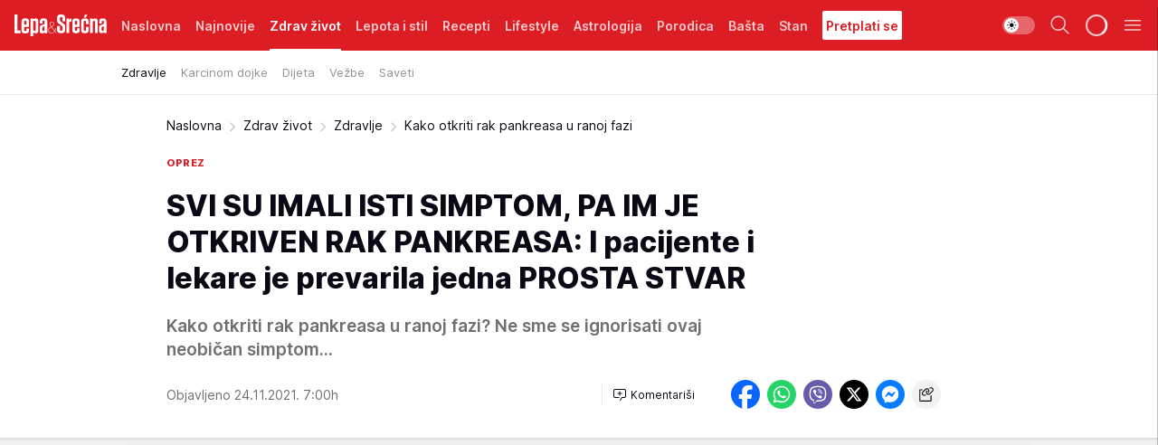

--- FILE ---
content_type: text/html; charset=utf-8
request_url: https://lepaisrecna.mondo.rs/Zdrav-zivot/Zdravlje/a39640/Kako-otkriti-rak-pankreasa-u-ranoj-fazi.html
body_size: 39995
content:
<!DOCTYPE html><html  lang="sr"><head><meta charset="utf-8"><meta name="viewport" content="width=device-width, initial-scale=1"><script type="importmap">{"imports":{"#entry":"/_nuxt/entry.j1BqBne3.js"}}</script><script data-cfasync="false">(function(w,d,s,l,i){w[l]=w[l]||[];w[l].push({'gtm.start':
            new Date().getTime(),event:'gtm.js'});var f=d.getElementsByTagName(s)[0],
            j=d.createElement(s),dl=l!='dataLayer'?'&l='+l:'';j.async=true;j.src=
            'https://www.googletagmanager.com/gtm.js?id='+i+dl;f.parentNode.insertBefore(j,f);
            })(window,document,'script','dataLayer','GTM-KTJZ78Z');</script><script>'use strict';(function(b,t,q,h,c,e,f,r,u,a,v,w,m,k,n,p,l){l=(d,g)=>{m=new URLSearchParams(q.search);m.has(d)?g=m.get(d):b[h]&&b[h].hasOwnProperty(d)&&(g=b[h][d]);return isNaN(+g)?g:+g};l('pjnx',!1)||(b[h]=b[h]||{},b[c]=b[c]||{},b[c][e]=b[c][e]||[],k=d=>{a.b[d]=performance.now();a.b[f](d)},n=(d,g)=>{for(;0<d.length;)g[f](d.shift())},p=()=>{a.p=b[c][e][f];b[c][e][f]=a.s[f].bind(a.s)},a=b["__"+h]={t:l('pjfsto',3E3),m:l('pjfstom',2),s:[()=>{k("s");b[c].pubads().setTargeting('pjpel',a.b)}],f:d=>{a.p&&
                (k('f'+d),b[c][e][f]=a.p,a.p=!1,n(a.s,b[c][e]))},g:()=>{a.p&&p();k('g');a.r=setTimeout(()=>a.f('t'),a.t+a.b.g*a.m)}},b[c][e].shift&&(n(b[c][e],a.s),a.b=[],b[c][e][f](()=>a.g()),p(),k('v'+r)))})(window,document,location,'pubjelly','googletag','cmd','push',4);</script><script src="https://pubjelly.nxjmp.com/a/main/pubjelly.js?key=na" async onerror="__pubjelly.f('e')"></script><link rel="canonical" href="https://lepaisrecna.mondo.rs/Zdrav-zivot/Zdravlje/a39640/Kako-otkriti-rak-pankreasa-u-ranoj-fazi.html"><script>var googletag = googletag || {}; googletag.cmd = googletag.cmd || [];</script><script src="https://securepubads.g.doubleclick.net/tag/js/gpt.js" async></script><title>Kako otkriti rak pankreasa u ranoj fazi | Lepa i srećna</title><script async data-cfasync="false">window.googletag=window.googletag||{},window.googletag.cmd=window.googletag.cmd||[];var packs=window.localStorage.getItem("df_packs"),packsParsed=packs&&JSON.parse(packs)||[];try{var a=window.localStorage.getItem("df_packsx"),s=a&&JSON.parse(a)||[];s.length&&(packsParsed=packsParsed.concat(s),packsParsed=Array.from(new Set(packsParsed)));var r,e=window.localStorage.getItem("df_packsy"),t=(e&&JSON.parse(e)||[]).map(function(a){return a.id});t.length&&(packsParsed=packsParsed.concat(t),packsParsed=Array.from(new Set(packsParsed)))}catch(d){}var standardPacks=window.localStorage.getItem("df_sp"),standardPacksParsed=standardPacks&&JSON.parse(standardPacks)||[];try{var g=window.localStorage.getItem("df_spx"),c=g&&JSON.parse(g)||[];c.length&&(standardPacksParsed=standardPacksParsed.concat(c),standardPacksParsed=Array.from(new Set(standardPacksParsed)));var o,n=window.localStorage.getItem("df_spy"),p=(n&&JSON.parse(n)||[]).map(function(a){return a.id});p.length&&(standardPacksParsed=standardPacksParsed.concat(p),standardPacksParsed=Array.from(new Set(standardPacksParsed)))}catch(P){}var platforms=window.localStorage.getItem("df_pl"),platformsParsed=platforms&&(JSON.parse(platforms)||[]);if(platformsParsed&&platformsParsed.length)for(var i=0;i<platformsParsed.length;i++)1===platformsParsed[i]&&packsParsed?window.googletag.cmd.push(function(){window.googletag.pubads().setTargeting("defractal",packsParsed)}):2===platformsParsed[i]&&packsParsed&&packsParsed.length?(window.midasWidgetTargeting=window.midasWidgetTargeting||{},window.midasWidgetTargeting.targetings=window.midasWidgetTargeting.targetings||[],window.midasWidgetTargeting.targetings.push({defractal:packsParsed})):3===platformsParsed[i]&&standardPacksParsed&&standardPacksParsed.length&&window.googletag.cmd.push(function(){window.googletag.pubads().setTargeting("defractal_sp",standardPacksParsed)});</script><script src="https://cdn.mediaoutcast.com/player/1.15.0/js/mov-init.min.js" async></script><script src="https://cdn.krakenoptimize.com/setup/get/b4ab4187-c3ec-42b6-339c-08d9d68e00ed" async body type="text/javascript" data-cfasync="false"></script><script src="https://cdn.defractal.com/scripts/defractal-4-00440012-D1D4-4414-8963-61E3A4E82A69.js" async></script><link rel="stylesheet" href="/_nuxt/entry.CCGF5IVI.css" crossorigin><link rel="preload" as="font" href="https://static2lepaisrecna.mondo.rs/fonts/Inter.var.woff2" type="font/woff2" crossorigin><link rel="preload" as="font" href="https://static2lepaisrecna.mondo.rs/fonts/icomoon/icons.woff" type="font/woff" crossorigin><link rel="preload" as="image" href="https://static2lepaisrecna.mondo.rs/api/v3/images/592/1184/106708?ts=2021-11-23T16:47:56"><link rel="modulepreload" as="script" crossorigin href="/_nuxt/entry.j1BqBne3.js"><link rel="preload" as="fetch" fetchpriority="low" crossorigin="anonymous" href="/_nuxt/builds/meta/ae961270-3926-4274-bb94-2d9b84a51abb.json"><script data-cfasync="false">window.gdprAppliesGlobally=true;(function(){function n(e){if(!window.frames[e]){if(document.body&&document.body.firstChild){var t=document.body;var r=document.createElement("iframe");r.style.display="none";r.name=e;r.title=e;t.insertBefore(r,t.firstChild)}else{setTimeout(function(){n(e)},5)}}}function e(r,a,o,s,c){function e(e,t,r,n){if(typeof r!=="function"){return}if(!window[a]){window[a]=[]}var i=false;if(c){i=c(e,n,r)}if(!i){window[a].push({command:e,version:t,callback:r,parameter:n})}}e.stub=true;e.stubVersion=2;function t(n){if(!window[r]||window[r].stub!==true){return}if(!n.data){return}var i=typeof n.data==="string";var e;try{e=i?JSON.parse(n.data):n.data}catch(t){return}if(e[o]){var a=e[o];window[r](a.command,a.version,function(e,t){var r={};r[s]={returnValue:e,success:t,callId:a.callId};n.source.postMessage(i?JSON.stringify(r):r,"*")},a.parameter)}}const smt=window[r];if(typeof smt!=="function"){window[r]=e;if(window.addEventListener){window.addEventListener("message",t,false)}else{window.attachEvent("onmessage",t)}}}e("__uspapi","__uspapiBuffer","__uspapiCall","__uspapiReturn");n("__uspapiLocator");e("__tcfapi","__tcfapiBuffer","__tcfapiCall","__tcfapiReturn");n("__tcfapiLocator");(function(e){var t=document.createElement("link");t.rel="preconnect";t.as="script";var r=document.createElement("link");r.rel="dns-prefetch";r.as="script";var n=document.createElement("link");n.rel="preload";n.as="script";var i=document.createElement("script");i.id="spcloader";i.type="text/javascript";i["async"]=true;i.charset="utf-8";var a="https://sdk.privacy-center.org/"+e+"/loader.js?target="+document.location.hostname;if(window.didomiConfig&&window.didomiConfig.user){var o=window.didomiConfig.user;var s=o.country;var c=o.region;if(s){a=a+"&country="+s;if(c){a=a+"&region="+c}}}t.href="https://sdk.privacy-center.org/";r.href="https://sdk.privacy-center.org/";n.href=a;i.src=a;var d=document.getElementsByTagName("script")[0];d.parentNode.insertBefore(t,d);d.parentNode.insertBefore(r,d);d.parentNode.insertBefore(n,d);d.parentNode.insertBefore(i,d)})("82d80c84-586b-4519-bdef-240ed8c7f096")})();</script><script data-cfasync="false">function scrollDistance(i,n=66){if(!i||"function"!=typeof i)return;let e,o,t,d;window.addEventListener("scroll",function(l){o||(o=window.pageYOffset),window.clearTimeout(e),e=setTimeout(function(){t=window.pageYOffset,i(d=t-o,o,t),o=null,t=null,d=null},n)},!1)}window.didomiOnReady=window.didomiOnReady||[],window.didomiOnReady.push(function(i){i.notice.isVisible()&&scrollDistance(function(n){parseInt(Math.abs(n),10)>198&&i.notice.isVisible()&&i.setUserAgreeToAll()});if(i.notice.isVisible() && window.innerWidth <= 768){document.body.classList.remove("didomi-popup-open","didomi-popup-open-ios")}if(i.notice.isVisible()){document.querySelector(".didomi-popup").addEventListener("click", e=>{console.log(e)})}});</script><script>window.pp_gemius_identifier = 'bIFASxiRM8rmjoz_63nJyHa4zZ.NFo9OpNR56_cw08D.Q7';
                function gemius_pending(i) { window[i] = window[i] || function () { var x = window[i + '_pdata'] = window[i + '_pdata'] || []; x[x.length] = arguments; }; };
                gemius_pending('gemius_hit'); gemius_pending('gemius_event'); gemius_pending('gemius_init'); gemius_pending('pp_gemius_hit'); gemius_pending('pp_gemius_event'); gemius_pending('pp_gemius_init');
                (function (d, t) {
                    try {
                        var gt = d.createElement(t), s = d.getElementsByTagName(t)[0], l = 'http' + ((location.protocol == 'https:') ? 's' : ''); gt.setAttribute('async', 'async');
                        gt.setAttribute('defer', 'defer'); gt.src = l + '://gars.hit.gemius.pl/xgemius.js'; s.parentNode.insertBefore(gt, s);
                    } catch (e) { }
                })(document, 'script');</script><meta name="title" content="SVI SU IMALI ISTI SIMPTOM, PA IM JE OTKRIVEN RAK PANKREASA: I pacijente i lekare je prevarila jedna PROSTA STVAR"><meta hid="description" name="description" content="Kako otkriti rak pankreasa u ranoj fazi? Ne sme se ignorisati ovaj neobičan simptom... "><meta hid="robots" property="robots" content="max-image-preview:large"><meta hid="og:type" property="og:type" content="website"><meta hid="og:title" property="og:title" content="SVI SU IMALI ISTI SIMPTOM, PA IM JE OTKRIVEN RAK PANKREASA: I pacijente i lekare je prevarila jedna PROSTA STVAR"><meta hid="og:description" property="og:description" content="Kako otkriti rak pankreasa u ranoj fazi? Ne sme se ignorisati ovaj neobičan simptom... "><meta hid="og:image" property="og:image" content="https://static2lepaisrecna.mondo.rs/Picture/106708/jpeg/pregled-stomaka.jpg?ts=2021-11-23T16:47:56"><meta hid="og:url" property="og:url" content="https://lepaisrecna.mondo.rs/Zdrav-zivot/Zdravlje/a39640/Kako-otkriti-rak-pankreasa-u-ranoj-fazi.html"><meta hid="twitter:card" name="twitter:card" content="summary_large_image"><meta hid="twitter:title" name="twitter:title" content="SVI SU IMALI ISTI SIMPTOM, PA IM JE OTKRIVEN RAK PANKREASA: I pacijente i lekare je prevarila jedna PROSTA STVAR"><meta hid="twitter:description" name="twitter:description" content="Lepa i srećna"><meta hid="twitter:image" name="twitter:image" content="https://static2lepaisrecna.mondo.rs/Picture/106708/jpeg/pregled-stomaka.jpg?ts=2021-11-23T16:47:56"><meta hid="twitter.url" name="twitter.url" content="https://lepaisrecna.mondo.rs/Zdrav-zivot/Zdravlje/a39640/Kako-otkriti-rak-pankreasa-u-ranoj-fazi.html"><link rel="icon" type="image/svg+xml" href="/favicons/lepaisrecna/icon.svg" sizes="any"><link rel="icon" type="image/png" href="/favicons/lepaisrecna/favicon-32x32.png" sizes="32x32"><link rel="icon" type="image/png" href="/favicons/lepaisrecna/favicon-128x128.png" sizes="128x128"><link rel="apple-touch-icon" type="image/png" href="/favicons/lepaisrecna/favicon-180x180.png" sizes="180x180"><link rel="icon" type="image/png" href="/favicons/lepaisrecna/favicon-192x192.png" sizes="192x192"><link rel="icon" type="image/png" href="/favicons/lepaisrecna/favicon-512x512.png" sizes="512x512"><link rel="alternate" hreflang="sr" href="https://lepaisrecna.mondo.rs/Zdrav-zivot/Zdravlje/a39640/Kako-otkriti-rak-pankreasa-u-ranoj-fazi.html"><link rel="alternate" type="application/rss+xml" title="RSS feed for Naslovna" href="https://lepaisrecna.mondo.rs/rss/1/Naslovna"><link rel="alternate" type="application/rss+xml" title="RSS feed for Zdrav život" href="https://lepaisrecna.mondo.rs/rss/15/Zdrav-zivot"><link rel="alternate" type="application/rss+xml" title="RSS feed for Lepota i stil" href="https://lepaisrecna.mondo.rs/rss/40/Lepota-i-stil"><link rel="alternate" type="application/rss+xml" title="RSS feed for Recepti" href="https://lepaisrecna.mondo.rs/rss/39/Recepti"><link rel="alternate" type="application/rss+xml" title="RSS feed for Lifestyle" href="https://lepaisrecna.mondo.rs/rss/43/Lifestyle"><link rel="alternate" type="application/rss+xml" title="RSS feed for Astrologija" href="https://lepaisrecna.mondo.rs/rss/96/Astrologija"><link rel="alternate" type="application/rss+xml" title="RSS feed for Porodica" href="https://lepaisrecna.mondo.rs/rss/30/Porodica"><link rel="alternate" type="application/rss+xml" title="RSS feed for Bašta" href="https://lepaisrecna.mondo.rs/rss/42/Basta"><link rel="alternate" type="application/rss+xml" title="RSS feed for Stan" href="https://lepaisrecna.mondo.rs/rss/41/Stan"><link rel="amphtml" href="https://lepaisrecna.mondo.rs/Zdrav-zivot/Zdravlje/amp/a39640/Kako-otkriti-rak-pankreasa-u-ranoj-fazi.html"><script type="application/ld+json">{
  "@context": "https://schema.org",
  "@graph": [
    {
      "@type": "NewsMediaOrganization",
      "@id": "https://lepaisrecna.mondo.rs/#publisher",
      "name": "lepaisrecna.rs",
      "url": "https://lepaisrecna.mondo.rs/",
      "sameAs": [
        "https://www.facebook.com/lepaisrecna.srbija",
        "https://www.instagram.com/lepaisrecna.rs/"
      ],
      "logo": {
        "@type": "ImageObject",
        "@id": "https://lepaisrecna.mondo.rs/#/schema/image/lepaisrecnars-logo",
        "url": "https://lepaisrecna.mondo.rs/Picture/2/png/lepaisrecna-logo-head.png",
        "width": 555,
        "height": 120,
        "caption": "lepaisrecna.rs Logo"
      },
      "image": {
        "@id": "https://lepaisrecna.mondo.rs/#/schema/image/lepaisrecnars-logo"
      }
    },
    {
      "@type": "WebSite",
      "@id": "https://lepaisrecna.mondo.rs/#/schema/website/lepaisrecnars",
      "url": "https://lepaisrecna.mondo.rs/",
      "name": "lepaisrecna.rs",
      "publisher": {
        "@id": "lepaisrecna.mondo.rs/#publisher"
      },
      "potentialAction": {
        "@type": "SearchAction",
        "target": "https://lepaisrecna.mondo.rs/search/1/1?q={search_term_string}",
        "query-input": "required name=search_term_string"
      }
    },
    {
      "@type": "WebPage",
      "@id": "https://lepaisrecna.mondo.rs/Zdrav-zivot/Zdravlje/a39640/Kako-otkriti-rak-pankreasa-u-ranoj-fazi.html",
      "url": "https://lepaisrecna.mondo.rs/Zdrav-zivot/Zdravlje/a39640/Kako-otkriti-rak-pankreasa-u-ranoj-fazi.html",
      "inLanguage": "hr",
      "breadcrumb": {
        "@id": "https://lepaisrecna.mondo.rs/Zdrav-zivot/Zdravlje/a39640/Kako-otkriti-rak-pankreasa-u-ranoj-fazi.html#/schema/breadcrumb/a39640"
      },
      "name": "Kako otkriti rak pankreasa u ranoj fazi | Zdrav život | Zdravlje",
      "isPartOf": {
        "@id": "https://lepaisrecna.mondo.rs#/schema/website/lepaisrecnars"
      },
      "datePublished": "2021-11-24T07:00:00+01:00",
      "dateModified": "2021-11-24T07:00:00+01:00",
      "description": "Kako otkriti rak pankreasa u ranoj fazi? Ne sme se ignorisati ovaj neobičan simptom... "
    },
    {
      "@type": [
        "Article",
        "NewsArticle"
      ],
      "@id": "https://lepaisrecna.mondo.rs/Zdrav-zivot/Zdravlje/a39640/Kako-otkriti-rak-pankreasa-u-ranoj-fazi.html#/schema/article/a39640",
      "headline": "SVI SU IMALI ISTI SIMPTOM, PA IM JE OTKRIVEN RAK PANKREASA: I pacijente i lekare je prevarila jedna PROSTA STV",
      "description": "Kako otkriti rak pankreasa u ranoj fazi? Ne sme se ignorisati ovaj neobičan simptom... ",
      "isPartOf": {
        "@id": "https://lepaisrecna.mondo.rs/Zdrav-zivot/Zdravlje/a39640/Kako-otkriti-rak-pankreasa-u-ranoj-fazi.html"
      },
      "mainEntityOfPage": {
        "@id": "https://lepaisrecna.mondo.rs/Zdrav-zivot/Zdravlje/a39640/Kako-otkriti-rak-pankreasa-u-ranoj-fazi.html"
      },
      "datePublished": "2021-11-24T07:00:00+01:00",
      "dateModified": "2021-11-24T07:00:00+01:00",
      "image": [
        {
          "@context": "http://schema.org",
          "@type": "ImageObject",
          "width": 1200,
          "height": 675,
          "description": "Kako otkriti rak pankreasa u ranoj fazi",
          "url": "https://static2lepaisrecna.mondo.rs/Picture/106708/jpeg/pregled-stomaka.jpg?ts=2021-11-23T16:47:56"
        },
        {
          "@context": "http://schema.org",
          "@type": "ImageObject",
          "width": 1200,
          "height": 1200,
          "description": "Kako otkriti rak pankreasa u ranoj fazi",
          "url": "https://static2lepaisrecna.mondo.rs/MediumImage/106708/jpeg/pregled-stomaka.jpg?ts=2021-11-23T16:47:56"
        },
        {
          "@context": "http://schema.org",
          "@type": "ImageObject",
          "width": 1200,
          "height": 900,
          "description": "Kako otkriti rak pankreasa u ranoj fazi",
          "url": "https://static2lepaisrecna.mondo.rs/Thumbnail/106708/jpeg/pregled-stomaka.jpg?ts=2021-11-23T16:47:56"
        }
      ],
      "keywords": [
        "rak pankreasa",
        "pankreas",
        "karcinom"
      ],
      "author": [
        {
          "@type": "Person",
          "url": "https://lepaisrecna.mondo.rs/journalist4/Jasmina-Glisic",
          "name": "Jasmina Glišić"
        }
      ],
      "publisher": {
        "@id": "https://lepaisrecna.mondo.rs/#publisher"
      },
      "isAccessibleForFree": "True"
    },
    {
      "@type": "BreadcrumbList",
      "@id": "https://lepaisrecna.mondo.rs/Zdrav-zivot/Zdravlje/a39640/Kako-otkriti-rak-pankreasa-u-ranoj-fazi.html#/schema/breadcrumb/a39640",
      "itemListElement": [
        {
          "@type": "ListItem",
          "position": 1,
          "item": {
            "@type": "WebPage",
            "@id": "https://lepaisrecna.mondo.rs/Zdrav-zivot",
            "url": "https://lepaisrecna.mondo.rs/Zdrav-zivot",
            "name": "Zdrav život"
          }
        },
        {
          "@type": "ListItem",
          "position": 2,
          "item": {
            "@type": "WebPage",
            "@id": "https://lepaisrecna.mondo.rs/Zdrav-zivot/Zdravlje",
            "url": "https://lepaisrecna.mondo.rs/Zdrav-zivot/Zdravlje",
            "name": "Zdravlje"
          }
        },
        {
          "@type": "ListItem",
          "position": 3,
          "item": {
            "@id": "https://lepaisrecna.mondo.rs/Zdrav-zivot/Zdravlje/a39640/Kako-otkriti-rak-pankreasa-u-ranoj-fazi.html",
            "name": "Kako otkriti rak pankreasa u ranoj fazi | Zdrav život | Zdravlje"
          }
        }
      ]
    }
  ]
}</script><script type="module" src="/_nuxt/entry.j1BqBne3.js" crossorigin></script></head><body><div id="__nuxt"><div><div class="main light lepaisrecna page-has-submenu" style=""><!----><header class="header has-submenu"><div class="container"><div class="header__content_wrap"><div class="header__content"><div class="header-logo"><a href="/" class="" title="Lepa i srećna"><div class="header-logo__wrap"><svg class="logo-dimensions header-logo__image"><use xlink:href="/img/logo/lepaisrecna.svg#logo-light"></use></svg><span class="header-logo__span">Lepa i srećna</span></div></a></div><nav class="header-navigation"><div class="header-navigation__wrap"><ul class="header-navigation__list"><!--[--><li class="js_item_1 header-navigation__list-item"><a href="/" class="has-no-background"><span style=""><!----><span>Naslovna</span></span></a><!----></li><li class="js_item_140 header-navigation__list-item"><a href="/Najnovije" class="has-no-background"><span style=""><!----><span>Najnovije</span></span></a><!----></li><li class="js_item_15 is-active header-navigation__list-item"><a href="/Zdrav-zivot" class="has-no-background"><span style=""><!----><span>Zdrav život</span></span></a><nav class="header__subnavigation isArticle"><div class="header-subnavigation__wrap"><ul class="header-subnavigation__list"><!--[--><li class="is-active js_item_112 header-subnavigation__list-item"><a href="/Zdrav-zivot/Zdravlje" class="has-no-background"><span style=""><!----><span>Zdravlje</span></span></a><!----></li><li class="js_item_175 header-subnavigation__list-item"><a href="/Zdrav-zivot/Karcinom-dojke" class="has-no-background"><span style=""><!----><span>Karcinom dojke</span></span></a><!----></li><li class="js_item_66 header-subnavigation__list-item"><a href="/Zdrav-zivot/Dijeta" class="has-no-background"><span style=""><!----><span>Dijeta</span></span></a><!----></li><li class="js_item_67 header-subnavigation__list-item"><a href="/Zdrav-zivot/Vezbe" class="has-no-background"><span style=""><!----><span>Vežbe</span></span></a><!----></li><li class="js_item_68 header-subnavigation__list-item"><a href="/Zdrav-zivot/Saveti" class="has-no-background"><span style=""><!----><span>Saveti</span></span></a><!----></li><!--]--></ul><span class="is-hidden header-navigation__list-item is-view-more"><span class="">Još</span> <i class="icon-overflow-menu--vertical view-more-icon" aria-hidden="true"></i><ul class="is-hidden header-subnavigation__children"><!--[--><!--]--></ul></span></div></nav></li><li class="js_item_40 header-navigation__list-item"><a href="/Lepota-i-stil" class="has-no-background"><span style=""><!----><span>Lepota i stil</span></span></a><!----></li><li class="js_item_39 header-navigation__list-item"><a href="/Recepti" class="has-no-background"><span style=""><!----><span>Recepti</span></span></a><!----></li><li class="js_item_43 header-navigation__list-item"><a href="/Lifestyle" class="has-no-background"><span style=""><!----><span>Lifestyle</span></span></a><!----></li><li class="js_item_96 header-navigation__list-item"><a href="/Astrologija" class="has-no-background"><span style=""><!----><span>Astrologija</span></span></a><!----></li><li class="js_item_30 header-navigation__list-item"><a href="/Porodica" class="has-no-background"><span style=""><!----><span>Porodica</span></span></a><!----></li><li class="js_item_42 header-navigation__list-item"><a href="/Basta" class="has-no-background"><span style=""><!----><span>Bašta</span></span></a><!----></li><li class="js_item_41 header-navigation__list-item"><a href="/Stan" class="has-no-background"><span style=""><!----><span>Stan</span></span></a><!----></li><li class="js_item_235 header-navigation__list-item"><a class="is-custom" href="https://lepaisrecna.mondo.rs/Lifestyle/Vesti/a66303/godisnja-pretplata-za-magazin-lepa-i-srecna.html" target="_blank" rel="noopener"><span style="background-color:#FFFFFF;color:#DC1E24;"><!----><span>Pretplati se</span></span></a><!----></li><!--]--></ul></div><span class="is-hidden header-navigation__list-item is-view-more">Još <i class="icon-overflow-menu--vertical view-more-icon" aria-hidden="true"></i><ul class="is-hidden header-subnavigation__children"><!--[--><!--]--></ul></span><!--[--><!--]--></nav><div class="header-extra"><div class="theme-toggle theme-toggle--light"><div class="icon-wrap icon-wrap_light"><i class="icon icon-light--filled" aria-hidden="true"></i></div><div class="icon-wrap icon-wrap_asleep"><i class="icon icon-asleep--filled" aria-hidden="true"></i></div></div><div class="header-extra__icon"><i class="icon-search" aria-hidden="true"></i><div class="header-search"><div class="header-search-wrap"><form><input type="text" class="input" placeholder=" Pretraži Lepa i srećna"><!----></form><div class="header-search__close"><i aria-hidden="true" class="icon icon-close"></i></div></div></div></div><div class="header-extra__icon" style="display:none;"><i class="icon-headphones-custom" aria-hidden="true"></i></div><!--[--><div class="header-extra__icon isSpinner"><div class="spinner" data-v-eba6742f></div></div><!--]--><div class="header-extra__icon" style="display:none;"><i class="icon-notification" aria-hidden="true"></i></div><div class="header-extra__icon header-extra__menu"><i class="icon-menu" aria-hidden="true"></i></div><div class="navigation-drawer" style="right:-100%;"><div class="navigation-drawer__header"><div class="navigation-drawer__logo"><svg class="navigation-drawer__logo_image"><use xlink:href="/img/logo/lepaisrecna.svg#logo-drawer-light"></use></svg></div><div class="navigation-drawer__close"><i class="icon-close" aria-hidden="true"></i></div></div><div class="navigation-drawer__tabs"><span class="is-active">Kategorije</span><span class="">Ostalo</span></div><!----><div class="navigation-drawer__footer"><ul class="social-menu__list"><!--[--><li class="social-menu__list-item"><a href="https://www.facebook.com/LepaiSrecna" target="_blank" rel="noopener" aria-label="Facebook"><i class="icon-logo--facebook social-menu__list-icon" aria-hidden="true"></i></a></li><li class="social-menu__list-item"><a href="https://twitter.com/LepaiSrecna" target="_blank" rel="noopener" aria-label="Twitter"><i class="icon-logo--twitter social-menu__list-icon" aria-hidden="true"></i></a></li><li class="social-menu__list-item"><a href="https://www.pinterest.com/LepaiSrecna/" target="_blank" rel="noopener" aria-label="Pinterest"><i class="icon-logo--pinterest social-menu__list-icon" aria-hidden="true"></i></a></li><li class="social-menu__list-item"><a href="https://www.instagram.com/lepaisrecna.rs/" target="_blank" rel="noopener" aria-label="Instagram"><i class="icon-logo--instagram social-menu__list-icon" aria-hidden="true"></i></a></li><li class="social-menu__list-item"><a href="https://www.youtube.com/channel/UCT6WQAasH23LoGAanOGPJvg" target="_blank" rel="noopener" aria-label="Youtube"><i class="icon-logo--youtube social-menu__list-icon" aria-hidden="true"></i></a></li><li class="social-menu__list-item"><a href="https://lepaisrecna.mondo.rs/rss-feed" target="_blank" rel="noopener" aria-label="RSS"><i class="icon-logo--rss social-menu__list-icon" aria-hidden="true"></i></a></li><!--]--></ul></div></div></div></div></div></div></header><!--[--><!--]--><div class="generic-page" data-v-b527da3b><div class="main-container wallpaper-helper" data-v-b527da3b data-v-fdf9347c><!--[--><!----><!--[--><div class="wallpaper-wrapper" data-v-fdf9347c><div class="container"><div id="wallpaper-left" class="wallpaper-left wallpaper-watch"></div><div id="wallpaper-right" class="wallpaper-right wallpaper-watch"></div></div></div><div class="main_wrapper" data-v-fdf9347c><div class="container" data-v-fdf9347c><div id="wallpaper-top" class="wallpaper-top"></div></div><div class="article-header" data-v-fdf9347c data-v-86095f06><div class="article-header-wrap" data-v-86095f06><div class="article-header-container" data-v-86095f06><div class="breadcrumbs-wrap" data-v-86095f06 data-v-77f0710d><div class="breadcrumbs" data-v-77f0710d><a href="/" class="breadcrumbs-link" data-v-77f0710d>Naslovna</a><!--[--><div class="breadcrumbs-icon-container" data-v-77f0710d><i class="icon-chevron--right" aria-hidden="true" data-v-77f0710d></i><a href="/Zdrav-zivot" class="breadcrumbs-link" data-v-77f0710d>Zdrav život</a></div><div class="breadcrumbs-icon-container" data-v-77f0710d><i class="icon-chevron--right" aria-hidden="true" data-v-77f0710d></i><a href="/Zdrav-zivot/Zdravlje" class="breadcrumbs-link" data-v-77f0710d>Zdravlje</a></div><div class="breadcrumbs-icon-container" data-v-77f0710d><i class="icon-chevron--right" aria-hidden="true" data-v-77f0710d></i><span class="breadcrumbs-title" data-v-77f0710d>Kako otkriti rak pankreasa u ranoj fazi</span></div><!--]--></div></div><div class="article-header-labels" data-v-86095f06 data-v-4f4997d9><!----><!----><!----><!----><div class="article-header-labels__label is-subtitle card-label card-label-wrap" data-v-4f4997d9 data-v-d3a173a3><!----><!----><span class="label-text" data-v-d3a173a3>oprez</span></div></div><h1 class="article-header-title" data-v-86095f06>SVI SU IMALI ISTI SIMPTOM, PA IM JE OTKRIVEN RAK PANKREASA: I pacijente i lekare je prevarila jedna PROSTA STVAR</h1><strong class="article-header-lead" data-v-86095f06>Kako otkriti rak pankreasa u ranoj fazi? Ne sme se ignorisati ovaj neobičan simptom... </strong><!----><!----><div class="article-header-author-share" data-v-86095f06><div class="article-header-author-comments" data-v-86095f06><div class="article-header-author-date" data-v-86095f06><!----><div class="article-header-date" datetime="2021-11-24T07:00:00" data-v-86095f06><time class="article-header-date-published" data-v-86095f06>Objavljeno 24.11.2021. 7:00h  </time><!----></div></div><div class="article-engagement-bar" data-v-86095f06 data-v-c0f3996a><div class="card-engagement-bar card-engagement-bar-wrap" data-v-c0f3996a><div class="card-engagement-bar__left"><!----><!----><!----><div role="button" class="btn"><!--[--><i class="icon-add-comment"></i><span class="text-add-comment">Komentariši</span><!--]--></div></div><!----></div></div></div><div class="article-exposed-share" data-v-86095f06 data-v-5d9026f4><div class="tooltip-box card-share-wrap" data-v-5d9026f4 data-v-2f96c82c><!--[--><!--[--><a role="button" class="tooltip-box__item facebook" data-v-2f96c82c><svg viewBox="0 0 32 32" class="icon facebook" data-v-2f96c82c><use xlink:href="/img/sprite-shares-02042025.svg#facebook-sign" data-v-2f96c82c></use></svg></a><!--]--><!--[--><a role="button" class="tooltip-box__item whatsapp" data-v-2f96c82c><svg viewBox="0 0 24 24" class="icon whatsapp" data-v-2f96c82c><use xlink:href="/img/sprite-shares-02042025.svg#whatsapp" data-v-2f96c82c></use></svg></a><!--]--><!--[--><a role="button" class="tooltip-box__item viber" data-v-2f96c82c><svg viewBox="0 0 24 24" class="icon viber" data-v-2f96c82c><use xlink:href="/img/sprite-shares-02042025.svg#viber" data-v-2f96c82c></use></svg></a><!--]--><!--[--><a role="button" class="tooltip-box__item twitter" data-v-2f96c82c><svg viewBox="0 0 24 24" class="icon twitter" data-v-2f96c82c><use xlink:href="/img/sprite-shares-02042025.svg#twitter" data-v-2f96c82c></use></svg></a><!--]--><!--[--><a role="button" class="tooltip-box__item messenger" data-v-2f96c82c><svg viewBox="0 0 24 24" class="icon messenger" data-v-2f96c82c><use xlink:href="/img/sprite-shares-02042025.svg#messenger" data-v-2f96c82c></use></svg></a><!--]--><!--]--><a role="button" class="tooltip-box__item copy-link" data-v-2f96c82c><svg viewBox="0 0 24 24" class="icon copy-link" data-v-2f96c82c><use xlink:href="/img/sprite-shares-02042025.svg#copy--link-adapted" data-v-2f96c82c></use></svg></a></div></div></div></div></div></div><div class="container" data-v-fdf9347c><!--[--><!--[--><!----><!--]--><!--[--><div class="container placeholder250px gptArticleTop" data-v-fdf9347c><div class="gpt-ad-banner"><div position="0" lazy="false"></div></div></div><!--]--><!--[--><div class="article-main" data-v-fdf9347c><div class="is-main article-content with-sidebar" data-v-1df6af20><div class="full-width" data-v-1df6af20><div class="sticky-scroll-container isSticky" data-v-1df6af20><!--[--><!--[--><div class="generic-component" data-v-1df6af20 data-v-a6cdc878><article class="" data-v-a6cdc878><div class="article-big-image" is-storytelling="false" data-v-896fd29b><figure class="big-image-container" data-v-896fd29b><div class="card-image-container" style="" data-v-896fd29b data-v-ecf0a92a><picture class="" data-v-ecf0a92a><!--[--><source media="(max-width: 1023px)" srcset="https://static2lepaisrecna.mondo.rs/api/v3/images/960/1920/106708?ts=2021-11-23T16:47:56,
https://static2lepaisrecna.mondo.rs/api/v3/images/960/1920/106708?ts=2021-11-23T16:47:56 1.5x" data-v-ecf0a92a><source media="(min-width: 1024px)" srcset="https://static2lepaisrecna.mondo.rs/api/v3/images/960/1920/106708?ts=2021-11-23T16:47:56" data-v-ecf0a92a><!--]--><img src="https://static2lepaisrecna.mondo.rs/api/v3/images/960/1920/106708?ts=2021-11-23T16:47:56" srcset="https://static2lepaisrecna.mondo.rs/api/v3/images/960/1920/106708?ts=2021-11-23T16:47:56,
https://static2lepaisrecna.mondo.rs/api/v3/images/960/1920/106708?ts=2021-11-23T16:47:56 1.5x" alt="pregled stomaka.jpg" class="" style="" data-v-ecf0a92a></picture></div><figcaption class="big-image-source" data-v-896fd29b><!----><span class="big-image-source-copy" data-v-896fd29b>Foto:&nbsp;Shutterstock </span></figcaption></figure></div><!----><div class="article-body"><!----><!----><!--[--><!--[--><!----><!----><!--]--><!--[--><div class="container" document-template="NewsArticle"></div><!----><!--]--><!--[--><div class="article-rte" document-template="NewsArticle"> <p><a href="https://lepaisrecna.mondo.rs/Zdrav-zivot/Zdravlje/a25958/HITNO-IZMERITE-TEMPERATURU-I-NE-IGNORISITE-37-5-ova-tri-simptoma-ukazuju-na-rak-pankreasa.html">Rak pankreasa</a> se vrlo teško otkriva u ranoj fazi, jer je sam organ smešten duboko u trbušnoj duplji i <strong>ne uzrokuje odmah naročite tegobe.</strong></p> </div><!----><!--]--><!--[--><div class="article-ad inText-banner-wrapper" document-template="NewsArticle"><!--[--><div class="container placeholder250px"><div class="gpt-ad-banner"><div position="1" lazy="false"></div></div></div><!--]--><!----></div><!----><!--]--><!--[--><div class="related-news__wrap" document-template="NewsArticle" data-v-6784d22a><span class="related-news__block-title" data-v-6784d22a>Možda će vas zanimati</span><!--[--><!--[--><a href="/Lifestyle/Poznati/a39606/Kako-je-Merimi-Njegomir-otkriven-rak-pankreasa.html" class="related-news__link" data-v-6784d22a><span class="related-news__content" data-v-6784d22a><span class="related-news__text-content" data-v-6784d22a><span class="related-news__label-wrap" data-v-6784d22a><span class="related-news__label" data-v-6784d22a>Poznati</span></span><span class="related-news__title" data-v-6784d22a>KAKO JE MERIMI NJEGOMIR OTKRIVEN RAK PANKREASA: Još u avgustu je bila zdrava, kaže Daša iz Legendi</span></span><figure class="related-news__image" data-v-6784d22a><div class="card-image-container" data-v-6784d22a data-v-ecf0a92a><picture class="" data-v-ecf0a92a><!--[--><source media="(max-width: 1023px)" srcset="https://static2lepaisrecna.mondo.rs/api/v3/images/960/1920/153112?ts=2024-01-03T16:42:12" data-v-ecf0a92a><source media="(min-width: 1024px)" srcset="https://static2lepaisrecna.mondo.rs/api/v3/images/960/1920/153112?ts=2024-01-03T16:42:12" data-v-ecf0a92a><!--]--><img src="https://static2lepaisrecna.mondo.rs/api/v3/images/960/1920/153112?ts=2024-01-03T16:42:12" srcset="https://static2lepaisrecna.mondo.rs/api/v3/images/960/1920/153112?ts=2024-01-03T16:42:12" alt="merima njegomir-min.jpg" class="" loading="lazy" style="" data-v-ecf0a92a></picture></div></figure></span><!----></a><!--]--><!--]--></div><!----><!--]--><!--[--><div class="article-rte paragrafNumber_2" document-template="NewsArticle"> <p><strong>Povremene bolove pacijenti često pripisuju teškoj hrani, lošem varenju, zatvoru i sličnim tegobama.</strong> Međutim, jedna studija sprovedena na relativno malom uzorku, ali metodom dubinskog intervjua došla je na trag simptomu koji su svi ispitanici imali. <strong>Reč je o bolu u stomaku koji im se javljao najčešće uveče, trajao oko pola noći i prestajao oko 2 ili 3 časa ujutru.</strong></p> </div><!----><!--]--><!--[--><div class="article-ad" document-template="NewsArticle"><!----><div class="midas-intext"><div id="midasWidget__11623"></div></div></div><!----><!--]--><!--[--><div class="article-rte paragrafNumber_3" document-template="NewsArticle"> <p>Kako bi sutradan bili bez ikakvih bolova, pacijenti su često odugovlačili sa javljanjem lekaru. Najviše ih je zavaralo to što bi bolovi potpuno prestali na neko vreme pa bi se posle ponovo javljali. Zato je i lekarima bilo teško da uspostave neku dijagnozu, pa je, nažalost, kod svih ovih pacijenata <a href="https://lepaisrecna.mondo.rs/Zdrav-zivot/Zdravlje/a23225/KAKO-NASTAJE-I-KAKO-SE-LECI-KARCINOM-PANKREASA-sve-sto-treba-da-znate-o-zdravlju-i-bolesti-gusterace-SAVETI.html">karcinom pankreasa</a> bio otkriven mnogo kasnije.</p> </div><!----><!--]--><!--[--><div class="related-news__wrap" document-template="NewsArticle" data-v-6784d22a><span class="related-news__block-title" data-v-6784d22a>Možda će vas zanimati</span><!--[--><!--[--><a href="/Zdrav-zivot/Zdravlje/a39602/Kako-otkriti-rak-pankreasa.html" class="related-news__link" data-v-6784d22a><span class="related-news__content" data-v-6784d22a><span class="related-news__text-content" data-v-6784d22a><span class="related-news__label-wrap" data-v-6784d22a><span class="related-news__label" data-v-6784d22a>Zdravlje</span></span><span class="related-news__title" data-v-6784d22a>MOŽE LI RAK PANKREASA DA SE SPREČI: Zašto se ovaj karcinom tako teško otkriva i kosi ljude tom brzinom</span></span><figure class="related-news__image" data-v-6784d22a><div class="card-image-container" data-v-6784d22a data-v-ecf0a92a><picture class="" data-v-ecf0a92a><!--[--><source media="(max-width: 1023px)" srcset="https://static2lepaisrecna.mondo.rs/api/v3/images/960/1920/106558?ts=2021-11-22T00:07:45" data-v-ecf0a92a><source media="(min-width: 1024px)" srcset="https://static2lepaisrecna.mondo.rs/api/v3/images/960/1920/106558?ts=2021-11-22T00:07:45" data-v-ecf0a92a><!--]--><img src="https://static2lepaisrecna.mondo.rs/api/v3/images/960/1920/106558?ts=2021-11-22T00:07:45" srcset="https://static2lepaisrecna.mondo.rs/api/v3/images/960/1920/106558?ts=2021-11-22T00:07:45" alt="operacija pankreas.jpg" class="" loading="lazy" style="" data-v-ecf0a92a></picture></div></figure></span><!----></a><!--]--><!--]--></div><!----><!--]--><!--[--><div class="article-rte" document-template="NewsArticle"> <p>U izveštaju se navodi da je učestvovalo svega 40 ispitanika ali da je <strong>sistematičnost ponavljanja simptoma i načina na koji su opisani toliko upadljiva</strong> da se rezultati moraju uzeti u obzir.</p> </div><!----><!--]--><!--[--><div class="article-rte" document-template="NewsArticle"> <p>Izvor: Lepa&Srećna</p> </div><!----><!--]--><!--[--><div class="related-news__wrap" document-template="NewsArticle" data-v-6784d22a><span class="related-news__block-title" data-v-6784d22a>Možda će vas zanimati</span><!--[--><!--[--><a href="/Zdrav-zivot/Saveti/a39582/Simptomi-raka-pankreasa.html" class="related-news__link" data-v-6784d22a><span class="related-news__content" data-v-6784d22a><span class="related-news__text-content" data-v-6784d22a><span class="related-news__label-wrap" data-v-6784d22a><span class="related-news__label" data-v-6784d22a>Saveti</span></span><span class="related-news__title" data-v-6784d22a>PRVI SIMPTOMI BOLESTI KOJA JE ODNELA MADŽGALJA, TIKU, MARINKA I MERIMU: Rak koji je najteže otkriti</span></span><figure class="related-news__image" data-v-6784d22a><div class="card-image-container" data-v-6784d22a data-v-ecf0a92a><picture class="" data-v-ecf0a92a><!--[--><source media="(max-width: 1023px)" srcset="https://static2lepaisrecna.mondo.rs/api/v3/images/960/1920/106532?ts=2021-11-20T13:28:08" data-v-ecf0a92a><source media="(min-width: 1024px)" srcset="https://static2lepaisrecna.mondo.rs/api/v3/images/960/1920/106532?ts=2021-11-20T13:28:08" data-v-ecf0a92a><!--]--><img src="https://static2lepaisrecna.mondo.rs/api/v3/images/960/1920/106532?ts=2021-11-20T13:28:08" srcset="https://static2lepaisrecna.mondo.rs/api/v3/images/960/1920/106532?ts=2021-11-20T13:28:08" alt="Marinko Madžgalj,  Tihomir Arsić, Marinko Rokvić, Merima Njegomir" class="" loading="lazy" style="" data-v-ecf0a92a></picture></div></figure></span><span class="related-news__divider" data-v-6784d22a></span></a><!--]--><!--[--><a href="/Zdrav-zivot/Zdravlje/a39051/Rak-pankreasa-simptomi.html" class="related-news__link" data-v-6784d22a><span class="related-news__content" data-v-6784d22a><span class="related-news__text-content" data-v-6784d22a><span class="related-news__label-wrap" data-v-6784d22a><span class="related-news__label" data-v-6784d22a>Zdravlje</span></span><span class="related-news__title" data-v-6784d22a>RAK PANKREASA JE TIHI UBICA: Prve simptome je teško otkriti, jer ljudi ne obraćaju pažnju na 1 stvar</span></span><figure class="related-news__image" data-v-6784d22a><div class="card-image-container" data-v-6784d22a data-v-ecf0a92a><picture class="" data-v-ecf0a92a><!--[--><source media="(max-width: 1023px)" srcset="https://static2lepaisrecna.mondo.rs/api/v3/images/960/1920/105360?ts=2021-10-21T23:05:32" data-v-ecf0a92a><source media="(min-width: 1024px)" srcset="https://static2lepaisrecna.mondo.rs/api/v3/images/960/1920/105360?ts=2021-10-21T23:05:32" data-v-ecf0a92a><!--]--><img src="https://static2lepaisrecna.mondo.rs/api/v3/images/960/1920/105360?ts=2021-10-21T23:05:32" srcset="https://static2lepaisrecna.mondo.rs/api/v3/images/960/1920/105360?ts=2021-10-21T23:05:32" alt="zena se drzi za stomak" class="" loading="lazy" style="" data-v-ecf0a92a></picture></div></figure></span><span class="related-news__divider" data-v-6784d22a></span></a><!--]--><!--[--><a href="/Lifestyle/Poznati/a37653/Tika-Arsic-promenio-ishranu-zbog-karcinoma.html" class="related-news__link" data-v-6784d22a><span class="related-news__content" data-v-6784d22a><span class="related-news__text-content" data-v-6784d22a><span class="related-news__label-wrap" data-v-6784d22a><span class="related-news__label" data-v-6784d22a>Poznati</span></span><span class="related-news__title" data-v-6784d22a>DA SAM ZNALA DA ĆE TAKO BRZO OTIĆI, JEO BI SARMU UMESTO ANANASA: Karcinom je bio agresivan, otkriva udovica Tike Arsića</span></span><figure class="related-news__image" data-v-6784d22a><div class="card-image-container" data-v-6784d22a data-v-ecf0a92a><picture class="" data-v-ecf0a92a><!--[--><source media="(max-width: 1023px)" srcset="https://static2lepaisrecna.mondo.rs/api/v3/images/960/1920/102208?ts=2021-07-21T09:28:09" data-v-ecf0a92a><source media="(min-width: 1024px)" srcset="https://static2lepaisrecna.mondo.rs/api/v3/images/960/1920/102208?ts=2021-07-21T09:28:09" data-v-ecf0a92a><!--]--><img src="https://static2lepaisrecna.mondo.rs/api/v3/images/960/1920/102208?ts=2021-07-21T09:28:09" srcset="https://static2lepaisrecna.mondo.rs/api/v3/images/960/1920/102208?ts=2021-07-21T09:28:09" alt="" class="" loading="lazy" style="" data-v-ecf0a92a></picture></div></figure></span><span class="related-news__divider" data-v-6784d22a></span></a><!--]--><!--[--><a href="/Zdrav-zivot/Zdravlje/a24502/KOBNA-BOLEST-OVO-JE-UZROK-ZA-NASTANAK-KARCINOMA-PANKREASA-lekari-otkrivaju-ko-je-najvise-ugrozen.html" class="related-news__link" data-v-6784d22a><span class="related-news__content" data-v-6784d22a><span class="related-news__text-content" data-v-6784d22a><span class="related-news__label-wrap" data-v-6784d22a><span class="related-news__label" data-v-6784d22a>Zdravlje</span></span><span class="related-news__title" data-v-6784d22a>KOBNA BOLEST - OVO JE UZROK ZA NASTANAK KARCINOMA PANKREASA: lekari otkrivaju ko je najviše ugrožen</span></span><figure class="related-news__image" data-v-6784d22a><div class="card-image-container" data-v-6784d22a data-v-ecf0a92a><picture class="" data-v-ecf0a92a><!--[--><source media="(max-width: 1023px)" srcset="https://static2lepaisrecna.mondo.rs/api/v3/images/960/1920/63994" data-v-ecf0a92a><source media="(min-width: 1024px)" srcset="https://static2lepaisrecna.mondo.rs/api/v3/images/960/1920/63994" data-v-ecf0a92a><!--]--><img src="https://static2lepaisrecna.mondo.rs/api/v3/images/960/1920/63994" srcset="https://static2lepaisrecna.mondo.rs/api/v3/images/960/1920/63994" alt="" class="" loading="lazy" style="" data-v-ecf0a92a></picture></div></figure></span><!----></a><!--]--><!--]--></div><!----><!--]--><!--[--><div class="article-rte" document-template="NewsArticle"> <p></p> </div><!----><!--]--><!--[--><div class="article-rte" document-template="NewsArticle"> <p></p> </div><!----><!--]--><!--[--><div class="article-rte" document-template="NewsArticle"> <p></p> </div><!----><!--]--><!--]--><!----><!----></div><!----><!----></article></div><!--]--><!--[--><div class="generic-component" data-v-1df6af20 data-v-a6cdc878><div class="article-progression" data-v-a6cdc878 data-v-d6eb61a3><a href="/Zdrav-zivot/Zdravlje/a39652/Sta-izaziva-spontani-pobacaj.html" class="article-progression__link" data-v-d6eb61a3><span class="arrow is-left" data-v-d6eb61a3></span>Prethodna vest</a><a href="/Zdrav-zivot/Zdravlje/a39617/Korona-virus-dejstvo-na-trudnice.html" class="article-progression__link" data-v-d6eb61a3><span class="arrow is-right" data-v-d6eb61a3></span>Sledeća vest</a></div></div><!--]--><!--[--><div class="generic-component" data-v-1df6af20 data-v-a6cdc878><section class="article-tags" data-v-a6cdc878 data-v-0c543b8f><div class="article-tags__title" data-v-0c543b8f>Tagovi</div><ul class="article-tags__list" data-v-0c543b8f><!--[--><li class="article-tags__tag" data-v-0c543b8f><a href="/tag21719/Rak-pankreasa/1" class="article-tags__tag-link" data-v-0c543b8f>Rak pankreasa</a></li><li class="article-tags__tag" data-v-0c543b8f><a href="/tag8116/Pankreas/1" class="article-tags__tag-link" data-v-0c543b8f>Pankreas</a></li><li class="article-tags__tag" data-v-0c543b8f><a href="/tag3352/Karcinom/1" class="article-tags__tag-link" data-v-0c543b8f>Karcinom</a></li><!--]--></ul></section></div><!--]--><!--[--><div class="generic-component" data-v-1df6af20 data-v-a6cdc878><section class="article-communities" data-v-a6cdc878 data-v-5bc7a5a9><div class="article-communities-header" data-v-5bc7a5a9><span class="article-communities-title" data-v-5bc7a5a9>Budi deo Lepa i srećna zajednice.</span></div><ul class="article-communities-list" data-v-5bc7a5a9><!--[--><li class="article-communities-list-item" data-v-5bc7a5a9><a href="https://www.instagram.com/lepaisrecna.rs/" target="_blank" rel="noopener" aria-label="Instagram" class="instagram" data-v-5bc7a5a9><svg viewBox="0 0 24 24" class="icon" data-v-5bc7a5a9><use xlink:href="/img/sprite-shares-02042025.svg#instagram" data-v-5bc7a5a9></use></svg><span class="article-communities-list-item-name" data-v-5bc7a5a9>Instagram</span></a></li><li class="article-communities-list-item" data-v-5bc7a5a9><a href="https://www.facebook.com/LepaiSrecna" target="_blank" rel="noopener" aria-label="Facebook" class="facebook" data-v-5bc7a5a9><svg viewBox="0 0 24 24" class="icon" data-v-5bc7a5a9><use xlink:href="/img/sprite-shares-02042025.svg#facebook-monochrome" data-v-5bc7a5a9></use></svg><span class="article-communities-list-item-name" data-v-5bc7a5a9>Facebook</span></a></li><li class="article-communities-list-item" data-v-5bc7a5a9><a href="https://twitter.com/LepaiSrecna" target="_blank" rel="noopener" aria-label="Twitter" class="twitter" data-v-5bc7a5a9><svg viewBox="0 0 24 24" class="icon" data-v-5bc7a5a9><use xlink:href="/img/sprite-shares-02042025.svg#twitter" data-v-5bc7a5a9></use></svg><span class="article-communities-list-item-name" data-v-5bc7a5a9>Twitter</span></a></li><!--]--></ul></section></div><!--]--><!--[--><div class="generic-component isSticky isBottom" data-v-1df6af20 data-v-a6cdc878><div class="article-engagement-bar" data-v-a6cdc878 data-v-c0f3996a><div class="card-engagement-bar card-engagement-bar-wrap" data-v-c0f3996a><div class="card-engagement-bar__left"><div role="button" class="btn"><i class="icon-thumbs-up"></i><!----><!----><!----><!--[-->Reaguj<!--]--></div><!----><div class="card-divider card-divider-wrap"></div><div role="button" class="btn"><!--[--><i class="icon-add-comment"></i><span class="text-add-comment">Komentariši</span><!--]--></div></div><div class="inArticle card-engagement-bar__right"><div class="card-divider card-divider-wrap"></div><span role="button" aria-label="share" class="btn--round"><i class="icon-share"></i></span><!----></div></div></div></div><!--]--><!--]--></div></div></div><aside class="article-sidebar" data-v-1d5f7d48><div class="scroll-reference-start isSticky" data-v-1d5f7d48><!--[--><div class="generic-component" data-v-1d5f7d48 data-v-a6cdc878><div class="container placeholder600px" data-v-a6cdc878><div class="gpt-ad-banner"><div position="0" lazy="false"></div></div></div></div><div class="generic-component" data-v-1d5f7d48 data-v-a6cdc878><div class="b-plus-c-list" data-v-a6cdc878><div class="b-plus-c-feed"><div class="news-feed" data-v-8cf1da25><!--[--><div class="card-header card-header-wrap card-header-wrap" data-v-8cf1da25 data-v-57c342d2><!----><span class="card-header__title" data-v-57c342d2>Najnovije </span><a href="/Najnovije" class="card-header__icon" data-v-57c342d2><i class="icon-arrow--right" data-v-57c342d2></i></a></div><!--]--><div class="" data-v-8cf1da25><!--[--><!--[--><!----><div class="feed-list-item" data-v-8cf1da25><div class="card-divider card-divider-wrap card-divider" data-v-8cf1da25 data-v-49e31b96></div><div class="card card-wrap type-news-card-b" is-archive-date="false" data-v-8cf1da25 data-v-1d907dfe><a href="/Stan/Uredjenje-prostora/a72567/materijali-i-boje-za-male-kuhinje-po-savetu-marine-djurdjevic.html" class="card-link" rel="rel"><!--[--><!--[--><!--]--><!--[--><div class="card-labels-wrap" data-v-1d907dfe><div class="card-labels" data-v-1d907dfe data-v-6ed27fdc><!----><!----><!----><!----><!----><!----><!----><!----><div class="is-secondary card-label card-label-wrap" data-v-6ed27fdc data-v-d3a173a3><!----><!----><span class="label-text" data-v-d3a173a3>Uređenje prostora</span></div><div class="is-secondary-alt card-label card-label-wrap" data-v-6ed27fdc data-v-d3a173a3><!----><!----><span class="label-text" data-v-d3a173a3>Pre 50 min</span></div><!----></div></div><!--]--><div class="card-title"><!--[--><!--]--><!--[--><!----><h2 class="title isTitleLighter" data-v-1d907dfe>Uz ove boje mala kuhinja izgleda svetlije, urednije i veće: Dizajnerka Marina nam otkriva najbolje trikove</h2><!----><!----><!----><!--]--></div><!--[--><div class="card-multimedia__content" data-v-1d907dfe><div class="card-labels" data-v-1d907dfe data-v-6ed27fdc><!----><!----><!----><!----><!----><!----><!----><!----><!----><!----><!----></div><div class="card-multimedia card-multimedia-wrap" data-v-1d907dfe data-v-78850fa8><!--[--><!--[--><figure class="" data-v-78850fa8><div class="card-image-container" data-v-78850fa8 data-v-ecf0a92a><picture class="" data-v-ecf0a92a><!--[--><source media="(max-width: 1023px)" srcset="https://static2lepaisrecna.mondo.rs/api/v3/images/428/856/174754?ts=2025-11-24T22:15:55,
https://static2lepaisrecna.mondo.rs/api/v3/images/592/1184/174754?ts=2025-11-24T22:15:55 1.5x" data-v-ecf0a92a><source media="(min-width: 1024px)" srcset="https://static2lepaisrecna.mondo.rs/api/v3/images/324/648/174754?ts=2025-11-24T22:15:55" data-v-ecf0a92a><!--]--><img src="https://static2lepaisrecna.mondo.rs/api/v3/images/428/856/174754?ts=2025-11-24T22:15:55" srcset="https://static2lepaisrecna.mondo.rs/api/v3/images/428/856/174754?ts=2025-11-24T22:15:55,
https://static2lepaisrecna.mondo.rs/api/v3/images/592/1184/174754?ts=2025-11-24T22:15:55 1.5x" alt="kuhinja Marina Đurđević" class="" loading="lazy" style="" data-v-ecf0a92a></picture></div><div class="multimedia-icon-wrapper" data-v-78850fa8><div class="card-label card-label-wrap card-label-wrap has-icon is-video" data-v-78850fa8 data-v-d3a173a3><!----><i class="icon-play" data-v-d3a173a3></i><!----></div><div class="no-label-text card-label card-label-wrap card-label-wrap has-icon is-photo" data-v-78850fa8 data-v-d3a173a3><!----><i class="icon-camera" data-v-d3a173a3></i><!----></div></div><!----></figure><!--]--><!--]--></div></div><!--]--><!--[--><!--]--><!--[--><!--]--><div class="card-related-articles"><!--[--><!--]--></div><!--[--><!--]--><!--[--><!--]--><!--[--><div class="card-engagement-bar card-engagement-bar-wrap"><div class="card-engagement-bar__left"><div role="button" class="btn"><i class="icon-thumbs-up"></i><!----><!----><!----><!--[-->Reaguj<!--]--></div><!----><div class="card-divider card-divider-wrap"></div><div role="button" class="btn"><!--[--><i class="icon-add-comment"></i><span class="text-add-comment">Komentariši</span><!--]--></div></div><div class="card-engagement-bar__right"><div class="card-divider card-divider-wrap"></div><span role="button" aria-label="share" class="btn--round"><i class="icon-share"></i></span><!----></div></div><!--]--><!--]--></a><!--[--><!--]--><!----></div></div><!--[--><!----><!--]--><!--]--><!--[--><!----><div class="feed-list-item" data-v-8cf1da25><div class="card-divider card-divider-wrap card-divider" data-v-8cf1da25 data-v-49e31b96></div><div class="card card-wrap type-news-card-c" is-archive-date="false" data-v-8cf1da25 data-v-28e672be><a href="/Zdrav-zivot/Zdravlje/a72505/da-li-mozete-da-se-razbolite-ako-izlazite-napolje-sa-mokrom-kosom.html" class="card-link" rel="rel"><!--[--><!--[--><!--]--><div class="card-content"><div class="card-text-content"><!--[--><div class="card-labels-wrap" data-v-28e672be><div class="card-labels" data-v-28e672be data-v-6ed27fdc><!----><!----><!----><!----><!----><!----><!----><!----><div class="is-secondary card-label card-label-wrap" data-v-6ed27fdc data-v-d3a173a3><!----><!----><span class="label-text" data-v-d3a173a3>Zdravlje</span></div><div class="is-secondary-alt card-label card-label-wrap" data-v-6ed27fdc data-v-d3a173a3><!----><!----><span class="label-text" data-v-d3a173a3>Pre 12 h</span></div><!----></div></div><!--]--><!--[--><div class="card-title" data-v-28e672be><!----><h2 class="title isTitleLighter" data-v-28e672be>Izlazite iz kuće s mokrom kosom? Doktor otkriva da li tako možete da se razbolite</h2></div><!--]--><!--[--><!--]--><!--[--><!--]--><!----></div><!--[--><div class="card-multimedia__content" data-v-28e672be><!----><div class="card-multimedia card-multimedia-wrap is-sidebar" is-small="true" data-v-28e672be data-v-78850fa8><!--[--><!--[--><figure class="" data-v-78850fa8><div class="card-image-container" data-v-78850fa8 data-v-ecf0a92a><picture class="" data-v-ecf0a92a><!--[--><source media="(max-width: 1023px)" srcset="https://static2lepaisrecna.mondo.rs/api/v3/images/212/424/174473?ts=2025-11-19T13:15:49" data-v-ecf0a92a><source media="(min-width: 1024px)" srcset="https://static2lepaisrecna.mondo.rs/api/v3/images/212/424/174473?ts=2025-11-19T13:15:49" data-v-ecf0a92a><!--]--><img src="https://static2lepaisrecna.mondo.rs/api/v3/images/212/424/174473?ts=2025-11-19T13:15:49" srcset="https://static2lepaisrecna.mondo.rs/api/v3/images/212/424/174473?ts=2025-11-19T13:15:49" alt="Zena brise kosu.jpg" class="" loading="lazy" style="" data-v-ecf0a92a></picture></div><div class="multimedia-icon-wrapper" data-v-78850fa8><div class="card-label card-label-wrap card-label-wrap has-icon is-video" data-v-78850fa8 data-v-d3a173a3><!----><i class="icon-play" data-v-d3a173a3></i><!----></div><!----></div><!----></figure><!--]--><!--]--></div></div><!--]--></div><!--[--><div class="card-engagement-bar card-engagement-bar-wrap" data-v-28e672be><div class="card-engagement-bar__left"><div role="button" class="btn"><i class="icon-thumbs-up"></i><!----><!----><!----><!--[-->Reaguj<!--]--></div><!----><div class="card-divider card-divider-wrap"></div><div role="button" class="btn"><!--[--><i class="icon-add-comment"></i><span class="text-add-comment">Komentariši</span><!--]--></div></div><div class="card-engagement-bar__right"><div class="card-divider card-divider-wrap"></div><span role="button" aria-label="share" class="btn--round"><i class="icon-share"></i></span><!----></div></div><!--]--><!--]--></a><!--[--><!--]--><!----></div></div><!--[--><!----><!--]--><!--]--><!--[--><!----><div class="feed-list-item" data-v-8cf1da25><div class="card-divider card-divider-wrap card-divider" data-v-8cf1da25 data-v-49e31b96></div><div class="card card-wrap type-news-card-c" is-archive-date="false" data-v-8cf1da25 data-v-28e672be><a href="/Lepota-i-stil/Lepota/a72540/kako-napraviti-i-koristiti-vodu-od-crnog-luka-za-koksu.html" class="card-link" rel="rel"><!--[--><!--[--><!--]--><div class="card-content"><div class="card-text-content"><!--[--><div class="card-labels-wrap" data-v-28e672be><div class="card-labels" data-v-28e672be data-v-6ed27fdc><!----><!----><!----><!----><!----><!----><!----><!----><div class="is-secondary card-label card-label-wrap" data-v-6ed27fdc data-v-d3a173a3><!----><!----><span class="label-text" data-v-d3a173a3>Lepota</span></div><div class="is-secondary-alt card-label card-label-wrap" data-v-6ed27fdc data-v-d3a173a3><!----><!----><span class="label-text" data-v-d3a173a3>Pre 14 h</span></div><!----></div></div><!--]--><!--[--><div class="card-title" data-v-28e672be><!----><h2 class="title isTitleLighter" data-v-28e672be>Nećete verovati šta voda od crnog luka radi vašoj kosi: Nikad jeftiniji tretman, a rezultati su neverovatni</h2></div><!--]--><!--[--><!--]--><!--[--><!--]--><!----></div><!--[--><div class="card-multimedia__content" data-v-28e672be><!----><div class="card-multimedia card-multimedia-wrap is-sidebar" is-small="true" data-v-28e672be data-v-78850fa8><!--[--><!--[--><figure class="" data-v-78850fa8><div class="card-image-container" data-v-78850fa8 data-v-ecf0a92a><picture class="" data-v-ecf0a92a><!--[--><source media="(max-width: 1023px)" srcset="https://static2lepaisrecna.mondo.rs/api/v3/images/212/424/174620?ts=2025-11-21T10:31:37" data-v-ecf0a92a><source media="(min-width: 1024px)" srcset="https://static2lepaisrecna.mondo.rs/api/v3/images/212/424/174620?ts=2025-11-21T10:31:37" data-v-ecf0a92a><!--]--><img src="https://static2lepaisrecna.mondo.rs/api/v3/images/212/424/174620?ts=2025-11-21T10:31:37" srcset="https://static2lepaisrecna.mondo.rs/api/v3/images/212/424/174620?ts=2025-11-21T10:31:37" alt="Voda od crnog luka" class="" loading="lazy" style="" data-v-ecf0a92a></picture></div><div class="multimedia-icon-wrapper" data-v-78850fa8><div class="card-label card-label-wrap card-label-wrap has-icon is-video" data-v-78850fa8 data-v-d3a173a3><!----><i class="icon-play" data-v-d3a173a3></i><!----></div><!----></div><!----></figure><!--]--><!--]--></div></div><!--]--></div><!--[--><div class="card-engagement-bar card-engagement-bar-wrap" data-v-28e672be><div class="card-engagement-bar__left"><div role="button" class="btn"><i class="icon-thumbs-up"></i><!----><!----><!----><!--[-->Reaguj<!--]--></div><!----><div class="card-divider card-divider-wrap"></div><div role="button" class="btn"><!--[--><i class="icon-add-comment"></i><span class="text-add-comment">Komentariši</span><!--]--></div></div><div class="card-engagement-bar__right"><div class="card-divider card-divider-wrap"></div><span role="button" aria-label="share" class="btn--round"><i class="icon-share"></i></span><!----></div></div><!--]--><!--]--></a><!--[--><!--]--><!----></div></div><!--[--><!----><!--]--><!--]--><!--[--><!----><div class="feed-list-item" data-v-8cf1da25><div class="card-divider card-divider-wrap card-divider" data-v-8cf1da25 data-v-49e31b96></div><div class="card card-wrap type-news-card-c" is-archive-date="false" data-v-8cf1da25 data-v-28e672be><a href="/Zdrav-zivot/Zdravlje/a72550/kakve-povrede-i-bolesti-rizikujete-tokom-zime.html" class="card-link" rel="rel"><!--[--><!--[--><!--]--><div class="card-content"><div class="card-text-content"><!--[--><div class="card-labels-wrap" data-v-28e672be><div class="card-labels" data-v-28e672be data-v-6ed27fdc><!----><!----><!----><!----><!----><!----><!----><!----><div class="is-secondary card-label card-label-wrap" data-v-6ed27fdc data-v-d3a173a3><!----><!----><span class="label-text" data-v-d3a173a3>Zdravlje</span></div><div class="is-secondary-alt card-label card-label-wrap" data-v-6ed27fdc data-v-d3a173a3><!----><!----><span class="label-text" data-v-d3a173a3>Pre 14 h</span></div><!----></div></div><!--]--><!--[--><div class="card-title" data-v-28e672be><!----><h2 class="title isTitleLighter" data-v-28e672be>9 načina da izbegnete hitnu pomoć ove zime: Kakve povrede i bolesti rizikujete tokom zime</h2></div><!--]--><!--[--><!--]--><!--[--><!--]--><!----></div><!--[--><div class="card-multimedia__content" data-v-28e672be><!----><div class="card-multimedia card-multimedia-wrap is-sidebar" is-small="true" data-v-28e672be data-v-78850fa8><!--[--><!--[--><figure class="" data-v-78850fa8><div class="card-image-container" data-v-78850fa8 data-v-ecf0a92a><picture class="" data-v-ecf0a92a><!--[--><source media="(max-width: 1023px)" srcset="https://static2lepaisrecna.mondo.rs/api/v3/images/212/424/174665?ts=2025-11-21T13:49:43" data-v-ecf0a92a><source media="(min-width: 1024px)" srcset="https://static2lepaisrecna.mondo.rs/api/v3/images/212/424/174665?ts=2025-11-21T13:49:43" data-v-ecf0a92a><!--]--><img src="https://static2lepaisrecna.mondo.rs/api/v3/images/212/424/174665?ts=2025-11-21T13:49:43" srcset="https://static2lepaisrecna.mondo.rs/api/v3/images/212/424/174665?ts=2025-11-21T13:49:43" alt="zena zima u kuci.jpg" class="" loading="lazy" style="" data-v-ecf0a92a></picture></div><div class="multimedia-icon-wrapper" data-v-78850fa8><!----><!----></div><!----></figure><!--]--><!--]--></div></div><!--]--></div><!--[--><div class="card-engagement-bar card-engagement-bar-wrap" data-v-28e672be><div class="card-engagement-bar__left"><div role="button" class="btn"><i class="icon-thumbs-up"></i><!----><!----><!----><!--[-->Reaguj<!--]--></div><!----><div class="card-divider card-divider-wrap"></div><div role="button" class="btn"><!--[--><i class="icon-add-comment"></i><span class="text-add-comment">Komentariši</span><!--]--></div></div><div class="card-engagement-bar__right"><div class="card-divider card-divider-wrap"></div><span role="button" aria-label="share" class="btn--round"><i class="icon-share"></i></span><!----></div></div><!--]--><!--]--></a><!--[--><!--]--><!----></div></div><!--[--><!----><!--]--><!--]--><!--[--><!----><div class="feed-list-item" data-v-8cf1da25><div class="card-divider card-divider-wrap card-divider" data-v-8cf1da25 data-v-49e31b96></div><div class="card card-wrap type-news-card-c" is-archive-date="false" data-v-8cf1da25 data-v-28e672be><a href="/Astrologija/Dnevni-horoskop/a72568/dnevni-horoskop-za-25-novembar-posao-ljubav-i-zdravlje.html" class="card-link" rel="rel"><!--[--><!--[--><!--]--><div class="card-content"><div class="card-text-content"><!--[--><div class="card-labels-wrap" data-v-28e672be><div class="card-labels" data-v-28e672be data-v-6ed27fdc><!----><!----><!----><!----><!----><!----><!----><!----><div class="is-secondary card-label card-label-wrap" data-v-6ed27fdc data-v-d3a173a3><!----><!----><span class="label-text" data-v-d3a173a3>Dnevni horoskop</span></div><div class="is-secondary-alt card-label card-label-wrap" data-v-6ed27fdc data-v-d3a173a3><!----><!----><span class="label-text" data-v-d3a173a3>Pre 15 h</span></div><!----></div></div><!--]--><!--[--><div class="card-title" data-v-28e672be><!----><h2 class="title isTitleLighter" data-v-28e672be>Dnevni horoskop za 25. novembar 2025: Ovan puni energiju, Škorpije da pripaze na razgovor sa partnerom, a vi?</h2></div><!--]--><!--[--><!--]--><!--[--><!--]--><!----></div><!--[--><div class="card-multimedia__content" data-v-28e672be><!----><div class="card-multimedia card-multimedia-wrap is-sidebar" is-small="true" data-v-28e672be data-v-78850fa8><!--[--><!--[--><figure class="" data-v-78850fa8><div class="card-image-container" data-v-78850fa8 data-v-ecf0a92a><picture class="" data-v-ecf0a92a><!--[--><source media="(max-width: 1023px)" srcset="https://static2lepaisrecna.mondo.rs/api/v3/images/212/424/173003?ts=2025-10-23T14:51:25" data-v-ecf0a92a><source media="(min-width: 1024px)" srcset="https://static2lepaisrecna.mondo.rs/api/v3/images/212/424/173003?ts=2025-10-23T14:51:25" data-v-ecf0a92a><!--]--><img src="https://static2lepaisrecna.mondo.rs/api/v3/images/212/424/173003?ts=2025-10-23T14:51:25" srcset="https://static2lepaisrecna.mondo.rs/api/v3/images/212/424/173003?ts=2025-10-23T14:51:25" alt="Horoskop za novembar 2025" class="" loading="lazy" style="" data-v-ecf0a92a></picture></div><div class="multimedia-icon-wrapper" data-v-78850fa8><!----><!----></div><!----></figure><!--]--><!--]--></div></div><!--]--></div><!--[--><div class="card-engagement-bar card-engagement-bar-wrap" data-v-28e672be><div class="card-engagement-bar__left"><div role="button" class="btn"><i class="icon-thumbs-up"></i><!----><!----><!----><!--[-->Reaguj<!--]--></div><!----><div class="card-divider card-divider-wrap"></div><div role="button" class="btn"><!--[--><i class="icon-add-comment"></i><span class="text-add-comment">Komentariši</span><!--]--></div></div><div class="card-engagement-bar__right"><div class="card-divider card-divider-wrap"></div><span role="button" aria-label="share" class="btn--round"><i class="icon-share"></i></span><!----></div></div><!--]--><!--]--></a><!--[--><!--]--><!----></div></div><!--[--><!----><!--]--><!--]--><!--]--></div><!--[--><!--]--><!--[--><!--]--><!--[--><!--]--></div></div></div></div><div class="generic-component" data-v-1d5f7d48 data-v-a6cdc878><div class="container placeholder600px" data-v-a6cdc878><div class="gpt-ad-banner"><div position="0" lazy="false"></div></div></div></div><div class="generic-component" data-v-1d5f7d48 data-v-a6cdc878><div class="lazy-component" data-v-a6cdc878 data-v-c30c4edf><!--[--><!--]--></div></div><!--]--></div></aside></div><!--]--><!--[--><div class="async-block" data-v-fdf9347c data-v-ac3220c8><!--[--><!--]--></div><!--]--><!--[--><div class="async-block" data-v-fdf9347c data-v-ac3220c8><!--[--><!--]--></div><!--]--><!--]--></div></div><!--]--><!--]--></div></div><!----><footer class="footer" data-v-d4f2095c><div class="container" data-v-d4f2095c><div class="footer-logo__wrap" data-v-d4f2095c><svg viewBox="0 0 102 24" class="footer-logo__image" data-v-d4f2095c><use xlink:href="/img/logo/lepaisrecna.svg#logo-drawer-light" data-v-d4f2095c></use></svg><span class="header-logo__span" data-v-d4f2095c>Lepa i srećna</span></div><nav class="footer-navigation__wrap" data-v-d4f2095c data-v-5464f09b><ul class="footer-navigation__list" data-v-5464f09b><!--[--><li class="footer-navigation__list-item is-category" data-v-5464f09b><a href="/" class="has-no-background footer-custom" theme="light" data-v-5464f09b><span style=""><!----><span>Naslovna</span></span></a><span class="bottom-line light category-surface-color-default" data-v-5464f09b></span></li><li class="footer-navigation__list-item is-category" data-v-5464f09b><a href="/Najnovije" class="has-no-background footer-custom" theme="light" data-v-5464f09b><span style=""><!----><span>Najnovije</span></span></a><span class="bottom-line light category-surface-color-default" data-v-5464f09b></span></li><li class="is-active footer-navigation__list-item is-category" data-v-5464f09b><a href="/Zdrav-zivot" class="has-no-background footer-custom" theme="light" data-v-5464f09b><span style=""><!----><span>Zdrav život</span></span></a><span class="bottom-line light category-surface-color-default" data-v-5464f09b></span></li><li class="footer-navigation__list-item is-category" data-v-5464f09b><a href="/Lepota-i-stil" class="has-no-background footer-custom" theme="light" data-v-5464f09b><span style=""><!----><span>Lepota i stil</span></span></a><span class="bottom-line light category-surface-color-default" data-v-5464f09b></span></li><li class="footer-navigation__list-item is-category" data-v-5464f09b><a href="/Recepti" class="has-no-background footer-custom" theme="light" data-v-5464f09b><span style=""><!----><span>Recepti</span></span></a><span class="bottom-line light category-surface-color-default" data-v-5464f09b></span></li><li class="footer-navigation__list-item is-category" data-v-5464f09b><a href="/Lifestyle" class="has-no-background footer-custom" theme="light" data-v-5464f09b><span style=""><!----><span>Lifestyle</span></span></a><span class="bottom-line light category-surface-color-default" data-v-5464f09b></span></li><li class="footer-navigation__list-item is-category" data-v-5464f09b><a href="/Astrologija" class="has-no-background footer-custom" theme="light" data-v-5464f09b><span style=""><!----><span>Astrologija</span></span></a><span class="bottom-line light category-surface-color-default" data-v-5464f09b></span></li><li class="footer-navigation__list-item is-category" data-v-5464f09b><a href="/Porodica" class="has-no-background footer-custom" theme="light" data-v-5464f09b><span style=""><!----><span>Porodica</span></span></a><span class="bottom-line light category-surface-color-default" data-v-5464f09b></span></li><li class="footer-navigation__list-item is-category" data-v-5464f09b><a href="/Basta" class="has-no-background footer-custom" theme="light" data-v-5464f09b><span style=""><!----><span>Bašta</span></span></a><span class="bottom-line light category-surface-color-default" data-v-5464f09b></span></li><li class="footer-navigation__list-item is-category" data-v-5464f09b><a href="/Stan" class="has-no-background footer-custom" theme="light" data-v-5464f09b><span style=""><!----><span>Stan</span></span></a><span class="bottom-line light category-surface-color-default" data-v-5464f09b></span></li><li class="footer-navigation__list-item is-category" data-v-5464f09b><a class="is-custom footer-custom" href="https://lepaisrecna.mondo.rs/Lifestyle/Vesti/a66303/godisnja-pretplata-za-magazin-lepa-i-srecna.html" target="_blank" rel="noopener" theme="light" data-v-5464f09b><span style="background-color:#FFFFFF;color:#DC1E24;"><!----><span>Pretplati se</span></span></a><span class="bottom-line light category-surface-color-default" data-v-5464f09b></span></li><!--]--></ul></nav><div class="footer-divider" data-v-d4f2095c></div><div data-v-d4f2095c><ul class="footer-magazines-list__list" data-v-d4f2095c data-v-af12385a><!--[--><li class="footer-magazines-list__list-item" data-v-af12385a><a href="https://www.kurir.rs/" target="_blank" rel="noopener" aria-label="Kurir" data-v-af12385a><svg viewBox="0 0 46 24" class="footer-magazines-list__svg" data-v-af12385a><use xlink:href="/img/footer-logo-sprite-complete-responsive.svg#logo-kurir" data-v-af12385a></use></svg></a></li><li class="footer-magazines-list__list-item" data-v-af12385a><a href="https://mondo.rs/" target="_blank" rel="noopener" aria-label="Mondo" data-v-af12385a><svg viewBox="0 0 68.1 24" class="footer-magazines-list__svg" data-v-af12385a><use xlink:href="/img/footer-logo-sprite-complete-responsive.svg#logo-mondo" data-v-af12385a></use></svg></a></li><li class="footer-magazines-list__list-item" data-v-af12385a><a href="https://www.espreso.co.rs/" target="_blank" rel="noopener" aria-label="Espreso" data-v-af12385a><svg viewBox="0 0 49.1 24" class="footer-magazines-list__svg" data-v-af12385a><use xlink:href="/img/footer-logo-sprite-complete-responsive.svg#logo-espreso" data-v-af12385a></use></svg></a></li><li class="footer-magazines-list__list-item" data-v-af12385a><a href="https://elle.rs/" target="_blank" rel="noopener" aria-label="Elle" data-v-af12385a><svg viewBox="0 0 42.3 24" class="footer-magazines-list__svg" data-v-af12385a><use xlink:href="/img/footer-logo-sprite-complete-responsive.svg#logo-elle" data-v-af12385a></use></svg></a></li><li class="footer-magazines-list__list-item" data-v-af12385a><a href="https://stil.kurir.rs/" target="_blank" rel="noopener" aria-label="Stil kurir" data-v-af12385a><svg viewBox="0 0 19.9 24" class="footer-magazines-list__svg" data-v-af12385a><use xlink:href="/img/footer-logo-sprite-complete-responsive.svg#logo-stil" data-v-af12385a></use></svg></a></li><li class="footer-magazines-list__list-item" data-v-af12385a><a href="https://glossy.espreso.co.rs/" target="_blank" rel="noopener" aria-label="Glossy" data-v-af12385a><svg viewBox="0 0 51.4 24" class="footer-magazines-list__svg" data-v-af12385a><use xlink:href="/img/footer-logo-sprite-complete-responsive.svg#logo-glossy" data-v-af12385a></use></svg></a></li><li class="footer-magazines-list__list-item" data-v-af12385a><a href="https://smartlife.mondo.rs/" target="_blank" rel="noopener" aria-label="Smartlife" data-v-af12385a><svg viewBox="0 0 63.1 24" class="footer-magazines-list__svg" data-v-af12385a><use xlink:href="/img/footer-logo-sprite-complete-responsive.svg#logo-smartlife" data-v-af12385a></use></svg></a></li><li class="footer-magazines-list__list-item" data-v-af12385a><a href="https://sensa.mondo.rs/" target="_blank" rel="noopener" aria-label="Sensa" data-v-af12385a><svg viewBox="0 0 49.2 24" class="footer-magazines-list__svg" data-v-af12385a><use xlink:href="/img/footer-logo-sprite-complete-responsive.svg#logo-sensa" data-v-af12385a></use></svg></a></li><li class="footer-magazines-list__list-item" data-v-af12385a><a href="https://yumama.mondo.rs/" target="_blank" rel="noopener" aria-label="Yumama" data-v-af12385a><svg viewBox="0 0 78.6 24" class="footer-magazines-list__svg" data-v-af12385a><use xlink:href="/img/footer-logo-sprite-complete-responsive.svg#logo-yumama" data-v-af12385a></use></svg></a></li><li class="footer-magazines-list__list-item" data-v-af12385a><a href="https://stvarukusa.mondo.rs/" target="_blank" rel="noopener" aria-label="Stvar Ukusa" data-v-af12385a><svg viewBox="0 0 67.1 24" class="footer-magazines-list__svg" data-v-af12385a><use xlink:href="/img/footer-logo-sprite-complete-responsive.svg#logo-stvarukusa" data-v-af12385a></use></svg></a></li><!--]--></ul><div class="footer-divider" data-v-d4f2095c></div></div><div data-v-d4f2095c><nav class="extra-menu__wrap" data-v-d4f2095c data-v-f1a650e6><ul class="extra-menu__list" data-v-f1a650e6><!--[--><li class="extra-menu__list-item" data-v-f1a650e6><a href="/Marketing" class="" data-v-f1a650e6>Marketing</a></li><li class="extra-menu__list-item" data-v-f1a650e6><a href="/Impresum" class="" data-v-f1a650e6>Impresum</a></li><li class="extra-menu__list-item" data-v-f1a650e6><a href="https://static2lepaisrecna.mondo.rs/Binary/22/Uslovi-koriscenja-WMG.pdf" target="_blank" data-v-f1a650e6>Pravila i uslovi korišćenja</a></li><li class="extra-menu__list-item" data-v-f1a650e6><a href="/Kontakt-strana" class="" data-v-f1a650e6>Kontakt</a></li><li class="extra-menu__list-item" data-v-f1a650e6><a href="/Politika-o-kolačićima" class="" data-v-f1a650e6>Politika o kolačićima</a></li><li class="extra-menu__list-item" data-v-f1a650e6><a href="https://static2lepaisrecna.mondo.rs/Binary/26/POLITIKA-PRIVATNOSTI.pdf" target="_blank" data-v-f1a650e6>Politika privatnosti</a></li><li class="extra-menu__list-item" data-v-f1a650e6><a href="/1/1/Archive" class="" data-v-f1a650e6>Arhiva</a></li><!--]--></ul></nav><div class="footer-divider" data-v-d4f2095c></div></div><div data-v-d4f2095c><nav class="social-menu-footer__wrap" data-v-d4f2095c data-v-789022e0><ul class="social-menu-footer__list" data-v-789022e0><!--[--><li class="social-menu-footer__list-item" data-v-789022e0><a href="https://www.facebook.com/LepaiSrecna" target="_blank" rel="noopener" aria-label="Facebook" data-v-789022e0><svg viewBox="0 0 24 24" class="social-menu-footer__svg" data-v-789022e0><use xlink:href="/img/sprite-shares-02042025.svg#channel-facebook-light" data-v-789022e0></use></svg></a></li><li class="social-menu-footer__list-item" data-v-789022e0><a href="https://twitter.com/LepaiSrecna" target="_blank" rel="noopener" aria-label="Twitter" data-v-789022e0><svg viewBox="0 0 24 24" class="social-menu-footer__svg" data-v-789022e0><use xlink:href="/img/sprite-shares-02042025.svg#channel-twitter-light" data-v-789022e0></use></svg></a></li><li class="social-menu-footer__list-item" data-v-789022e0><a href="https://www.pinterest.com/LepaiSrecna/" target="_blank" rel="noopener" aria-label="Pinterest" data-v-789022e0><svg viewBox="0 0 24 24" class="social-menu-footer__svg" data-v-789022e0><use xlink:href="/img/sprite-shares-02042025.svg#channel-pinterest-light" data-v-789022e0></use></svg></a></li><li class="social-menu-footer__list-item" data-v-789022e0><a href="https://www.instagram.com/lepaisrecna.rs/" target="_blank" rel="noopener" aria-label="Instagram" data-v-789022e0><svg viewBox="0 0 24 24" class="social-menu-footer__svg" data-v-789022e0><use xlink:href="/img/sprite-shares-02042025.svg#channel-instagram-light" data-v-789022e0></use></svg></a></li><li class="social-menu-footer__list-item" data-v-789022e0><a href="https://www.youtube.com/channel/UCT6WQAasH23LoGAanOGPJvg" target="_blank" rel="noopener" aria-label="Youtube" data-v-789022e0><svg viewBox="0 0 24 24" class="social-menu-footer__svg" data-v-789022e0><use xlink:href="/img/sprite-shares-02042025.svg#channel-youtube-light" data-v-789022e0></use></svg></a></li><li class="social-menu-footer__list-item" data-v-789022e0><a href="https://lepaisrecna.mondo.rs/rss-feed" target="_blank" rel="noopener" aria-label="RSS" data-v-789022e0><svg viewBox="0 0 24 24" class="social-menu-footer__svg" data-v-789022e0><use xlink:href="/img/sprite-shares-02042025.svg#channel-rss-light" data-v-789022e0></use></svg></a></li><!--]--></ul></nav><div class="footer-divider" data-v-d4f2095c></div></div><div class="footer-copyright" data-v-d4f2095c>© 2025. MONDO, Inc. Sva prava zadržana.</div><!----></div></footer></div></div></div><div id="teleports"></div><script type="application/json" data-nuxt-data="nuxt-app" data-ssr="true" id="__NUXT_DATA__">[["ShallowReactive",1],{"data":2,"state":1325,"once":1327,"_errors":1328,"serverRendered":570,"path":1330,"pinia":1331},["ShallowReactive",3],{"core":4,"my-content-/Zdrav-zivot/Zdravlje/a39640/Kako-otkriti-rak-pankreasa-u-ranoj-fazi.html":616},{"mainMenu":5,"mainFooterMenu":400,"socialMenu":423,"magazinesMenu":462,"extraMenu":533,"siteSettings":569,"latestNewsMenu":573},[6,17,24,65,87,164,207,257,286,342,392],{"MenuItemId":7,"MenuItemType":8,"Title":9,"Url":10,"Properties":11},1,"Category","Naslovna","/",{"SeoDescription":12,"frontpage-httpheader-Cache-Control":13,"frontpage-httpheader-Vary":14,"SeoTitle":15,"DefaultDomain":16},"Lepa i srećna je uvek uz tebe! Sve što te zanima - astrologija, recepti, modni saveti, dijete, porodični problemi, uređenje doma, putovanja - pronađi sve na Lepa&Srećna.","public, s-maxage=15, stale-while-revalidate=5","origami-cache","Magazin za lepu i srećnu ženu | Sve što čini tvoj život","https://lepaisrecna.mondo.rs",{"MenuItemId":18,"MenuItemType":8,"Title":19,"Url":20,"Properties":21},140,"Najnovije","/Najnovije",{"SeoTitle":22,"SeoDescription":12,"homePageRss":23,"DefaultDomain":16},"Najnovije vesti | Sve što čini tvoj život","True",{"MenuItemId":25,"MenuItemType":8,"Title":26,"Url":27,"Properties":28,"SubItems":31},15,"Zdrav život","/Zdrav-zivot",{"SeoTitle":29,"SeoDescription":30,"DefaultDomain":16},"Zdrav život | Najbolje dijete, vežbe i saveti | Lepa i srećna","Neka zdrave navike postanu deo tvog životnog stila. Pronađi najbolju dijetu za sebe, vežbe, i savete za opšte blagostanje organizma.",[32,39,44,51,58],{"MenuItemId":33,"MenuItemType":8,"Title":34,"Url":35,"Properties":36},112,"Zdravlje","/Zdrav-zivot/Zdravlje",{"SeoTitle":37,"SeoDescription":38,"DefaultDomain":16},"Zdrav život | Kako postići i održati dobro zdravlje | Lepa i srećna","Saveti i preporuke stručnjaka - kako postići i održati dobro zdravlje i vitalnost. Pročitaj i počni  sa vođenjem zdravog života, uz Lepa&Srećna.",{"MenuItemId":40,"MenuItemType":8,"Title":41,"Url":42,"Properties":43},175,"Karcinom dojke","/Zdrav-zivot/Karcinom-dojke",{"DefaultDomain":16},{"MenuItemId":45,"MenuItemType":8,"Title":46,"Url":47,"Properties":48},66,"Dijeta","/Zdrav-zivot/Dijeta",{"SeoTitle":49,"SeoDescription":50,"DefaultDomain":16},"Zdrava ishrana | Najbolje dijete i saveti za mršavljenje | Lepa i srećna","Kako brzo smršati bez narušavanja zdravlja? Pročitaj savete za učinkovite a zdrave dijete i pravilnu ishranu. ",{"MenuItemId":52,"MenuItemType":8,"Title":53,"Url":54,"Properties":55},67,"Vežbe","/Zdrav-zivot/Vezbe",{"SeoTitle":56,"SeoDescription":57,"DefaultDomain":16},"Aktivan život | Najbolje vežbe za zatezanje | Lepa i srećna","Najbolje vežbe za mršavljenje i zatezanje - pronađi aktivnost koja najviše odgovara tvom organizmu i načinu života.",{"MenuItemId":59,"MenuItemType":8,"Title":60,"Url":61,"Properties":62},68,"Saveti","/Zdrav-zivot/Saveti",{"SeoTitle":63,"SeoDescription":64,"DefaultDomain":16},"Zdrav život | Saveti za zdravo i vitko telo | Lepa i srećna","Saveti za dobro zdravlje, vitalnost i lepotu. Pročitaj kako da postigneš i održiš lep izgled uz dobar osećaj.",{"MenuItemId":66,"MenuItemType":8,"Title":67,"Url":68,"Properties":69,"SubItems":72},40,"Lepota i stil","/Lepota-i-stil",{"SeoDescription":70,"SeoTitle":71,"DefaultDomain":16},"Pronađi svoj idealni stil i način nege. Donosimo ti savete i inspiraciju za unapređenje tvog stila i lepote.","Lepota i moda | Lepa i srećna",[73,80],{"MenuItemId":74,"MenuItemType":8,"Title":75,"Url":76,"Properties":77},78,"Moda","/Lepota-i-stil/Moda",{"SeoTitle":78,"SeoDescription":79,"DefaultDomain":16},"Inspiracija za lepši stil | Lepa i srećna","Modni saveti, inspiracija, najbolje kombinacije odevnih predmeta, preporuke modnih stručnjaka - sve za unapređenje tvog stila.",{"MenuItemId":81,"MenuItemType":8,"Title":82,"Url":83,"Properties":84},79,"Lepota","/Lepota-i-stil/Lepota",{"SeoDescription":85,"SeoTitle":86,"DefaultDomain":16},"Kako negovati kožu u skladu sa godinama, kako se našminkati prema obliku lica, kako odabrati prave proizvode - pronađi sve na Lepa&Srećna.","Lepota | Saveti, inspiracija, proizvodi | Lepa i srećna",{"MenuItemId":88,"MenuItemType":8,"Title":89,"Url":90,"Properties":91,"SubItems":94},39,"Recepti","/Recepti",{"SeoTitle":92,"SeoDescription":93,"DefaultDomain":16},"Brzi i jednostavni recepti za sve vrste obroka | Lepa i srećna","Recepti za ukusna jela, za koje ti neće trebati puno vremena. Pronađi savršen obrok - za današnji ručak, slavlje ili zimnicu. ",[95,102,108,115,122,129,136,143,150,157],{"MenuItemId":96,"MenuItemType":8,"Title":97,"Url":98,"Properties":99},70,"Predjela i salate","/Recepti/Predjela-i-salate",{"SeoTitle":100,"SeoDescription":101,"DefaultDomain":16},"Recepti za predjela i salate | Lepa i srećna","Napravi fenomenalno predjelo za slavlje - pronađi recepte za salate i predjela na Lepa&Srećna.",{"MenuItemId":103,"MenuItemType":8,"Title":60,"Url":104,"Properties":105},69,"/Recepti/Saveti",{"SeoTitle":106,"SeoDescription":107,"DefaultDomain":16},"Recepti | Saveti za lako i zdravo kuvanje | Lepa i srećna","Saveti uz koje ti kuvanje ne pada teško - pripremi ukusan i hranljiv obrok za sebe i svoju porodicu. ",{"MenuItemId":109,"MenuItemType":8,"Title":110,"Url":111,"Properties":112},71,"Supe i čorbe","/Recepti/Supe-i-corbe",{"SeoTitle":113,"SeoDescription":114,"DefaultDomain":16},"Recepti za supe i čorbe | Lepa i srećna","Recepti za supe i čorbe - napravi lako i brzo, a ukusno jelo za ručak ili proslavu.",{"MenuItemId":116,"MenuItemType":8,"Title":117,"Url":118,"Properties":119},72,"Meso i riba","/Recepti/Meso-i-riba",{"SeoTitle":120,"SeoDescription":121,"DefaultDomain":16},"Recepti za meso i ribu | Lepa i srećna","Kako da pripremiš meso i ribu - recepti za najukusnija jela koja se jednostavno i brzo spremaju.",{"MenuItemId":123,"MenuItemType":8,"Title":124,"Url":125,"Properties":126},73,"Povrće","/Recepti/Povrce",{"SeoTitle":127,"SeoDescription":128,"DefaultDomain":16},"Recepti za jela od povrća | Lepa i srećna","Recepti za zdrava jela sa povrćem - laka priprema za ukusan ručak.",{"MenuItemId":130,"MenuItemType":8,"Title":131,"Url":132,"Properties":133},74,"Hleb, pite, peciva","/Recepti/Hleb-pite-peciva",{"SeoTitle":134,"SeoDescription":135,"DefaultDomain":16},"Recepti za hleb, pite i peciva | Lepa i srećna","Neka tvoja domaća peciva budu najbolja - recepti za hleb, pite i peciva pronađi na Lepa&Srećna.",{"MenuItemId":137,"MenuItemType":8,"Title":138,"Url":139,"Properties":140},75,"Kolači i torte","/Recepti/Kolaci-i-torte",{"SeoTitle":141,"SeoDescription":142,"DefaultDomain":16},"Recepti za torte i kolače | Lepa i srećna","Ništa lepše od ukusne torte - recepti za sve vrste torti i kolača, za svakodnevno uživanje i značajne proslave.",{"MenuItemId":144,"MenuItemType":8,"Title":145,"Url":146,"Properties":147},76,"Napici","/Recepti/Napici",{"SeoTitle":148,"SeoDescription":149,"DefaultDomain":16},"Recepti za pravljenje napitaka | Lepa i srećna","Pripremi zdrav i hranljiv napitak za sebe i svoju porodicu - pronađi recepte za domaći sok, smuti ili frape.",{"MenuItemId":151,"MenuItemType":8,"Title":152,"Url":153,"Properties":154},77,"Zimnica","/Recepti/Zimnica",{"SeoTitle":155,"SeoDescription":156,"DefaultDomain":16},"Recepti za pravljenje zimnice | Lepa i srećna","Pronađi recepte za najbolji ajvar, ljutenicu, džem ili turšiju, pripremi lako i uživaj sa porodicom u sjajnim domaćim poslasticama.",{"MenuItemId":158,"MenuItemType":8,"Title":159,"Url":160,"Properties":161},110,"Kuhinja","/Recepti/Kuhinja",{"SeoTitle":162,"SeoDescription":163,"DefaultDomain":16},"Saveti za kuhinju | Lepa i srećna","Kako da unaprediš svoje kulinarske veštine, koje kuhinjske trikove koriste iskusne domaćice - pronađi sve na Lepa&Srećna.",{"MenuItemId":165,"MenuItemType":8,"Title":166,"Url":167,"Properties":168,"SubItems":171},43,"Lifestyle","/Lifestyle",{"SeoTitle":169,"SeoDescription":170,"DefaultDomain":16},"Lifestyle | Putovanja, poznati, ljubavne priče | Lepa i srećna","Sve o životnom stilu moderne žene - putovanja, ljubavni saveti, priče o poznatima. Sve što te zanima o tome čitaj na Lepa&Srećna.",[172,179,186,193,200],{"MenuItemId":173,"MenuItemType":8,"Title":174,"Url":175,"Properties":176},103,"Priče iz Srbije","/Lifestyle/Price-iz-Srbije",{"SeoTitle":177,"SeoDescription":178,"DefaultDomain":16},"Priče iz Srbije | Putuj sa nama širom zemlje | Lepa i srećna","Širom naše lepe zemlje, samo za tebe - upoznaj Srbiju kroz naše putopise i galerije. ",{"MenuItemId":180,"MenuItemType":8,"Title":181,"Url":182,"Properties":183},93,"Vesti","/Lifestyle/Vesti",{"SeoTitle":184,"SeoDescription":185,"DefaultDomain":16},"Lifestyle | Novosti | Lepa i srećna","Saznaj vesti iz sveta poznatih, novosti o putovanjima i životnom stilu. Budi informisana i moderna, uz Lepa&Srećna.",{"MenuItemId":187,"MenuItemType":8,"Title":188,"Url":189,"Properties":190},94,"Poznati","/Lifestyle/Poznati",{"SeoTitle":191,"SeoDescription":192,"DefaultDomain":16},"Sve o poznatima | Aktuelnosti, tračevi, životi zvezda | Lepa i srećna","Šta rade poznati, koji su najnoviji tračevi iz uvek uzbudljivog celebrity sveta? Saznaj na Lepa&Srećna.",{"MenuItemId":194,"MenuItemType":8,"Title":195,"Url":196,"Properties":197},95,"Putovanja","/Lifestyle/Putovanja",{"SeoTitle":198,"SeoDescription":199,"DefaultDomain":16},"Gde provesti odmor | Najlepše i najpovoljnije destinacije","Najlepše destinacije, najbolji aranžmani, gde provesti produženi vikend a gde otići na odmor - pronađi na Lepa&Srećna.",{"MenuItemId":201,"MenuItemType":8,"Title":202,"Url":203,"Properties":204},102,"Ljubavne priče","/Lifestyle/Ljubavne-price",{"SeoTitle":205,"SeoDescription":206,"DefaultDomain":16},"Ljubavne priče | Romantične, zabavne, šokantne | Lepa i srećna","Ljubavni problemi i priče sa srećnim krajem - romantične veze su uvek u fokusu. Čitaj zabavne, srećne i šokantne ljubavne priče na Lepa&Srećna.",{"MenuItemId":208,"MenuItemType":8,"Title":209,"Url":210,"Properties":211,"SubItems":214},96,"Astrologija","/Astrologija",{"SeoTitle":212,"SeoDescription":213,"DefaultDomain":16},"Astrologija | Šta kažu zvezde | Lepa i srećna","Posavetuj se sa astrologijom - na Lepa&Srećna te čeka dnevni, nedeljni, mesečni i godišnji horoskop, kao i tumečenje natala i trenutnog stanja među zvezdama.",[215,222,229,236,243,250],{"MenuItemId":216,"MenuItemType":8,"Title":217,"Url":218,"Properties":219},97,"Dnevni horoskop","/Astrologija/Dnevni-horoskop",{"SeoTitle":220,"SeoDescription":221,"DefaultDomain":16},"Dnevni horoskop | Šta kažu zvezde | Lepa i srećna","Šta danas kažu zvezde za tvoj horoskopski znak? Pogledaj svoj dnevni horoskop na Lepa&Srećna.",{"MenuItemId":223,"MenuItemType":8,"Title":224,"Url":225,"Properties":226},98,"Nedeljni horoskop","/Astrologija/Nedeljni-horoskop",{"SeoTitle":227,"SeoDescription":228,"DefaultDomain":16},"Nedeljni horoskop | Šta kažu zvezde | Lepa i srećna","Pročitaj šta te čeka ove nedelje i pripremi se. Pogledaj svoj nedeljni horoskop na Lepa&Srećna.",{"MenuItemId":230,"MenuItemType":8,"Title":231,"Url":232,"Properties":233},99,"Mesečni horoskop","/Astrologija/Mesecni-horoskop",{"SeoTitle":234,"SeoDescription":235,"DefaultDomain":16},"Mesečni horoskop | Šta kažu zvezde | Lepa i srećna","Saznaj šta te čeka ovog meseca - mesečni horoskop za svaki znak na Lepa&Srećna.",{"MenuItemId":237,"MenuItemType":8,"Title":238,"Url":239,"Properties":240},100,"Godišnji horoskop","/Astrologija/Godisnji-horoskop",{"SeoTitle":241,"SeoDescription":242,"DefaultDomain":16},"Godišnji horoskop | Šta kažu zvezde | Lepa i srećna","Kako su ti naklonjene planete i zvezdane konstelacije ove godine, pročitaj za svoj horoskopski znak na Lepa&Srećna.",{"MenuItemId":244,"MenuItemType":8,"Title":245,"Url":246,"Properties":247},101,"Kineski horoskop","/Astrologija/Kineski-horoskop",{"SeoTitle":248,"SeoDescription":249,"DefaultDomain":16},"Kineski horoskop | Šta kažu zvezde | Lepa i srećna","Drevni kineski horoskop otkriva šta te čeka. Pronađi svoj horoskopski znak i čitaj na Lepa&Srećna.",{"MenuItemId":251,"MenuItemType":8,"Title":252,"Url":253,"Properties":254},111,"Astro","/Astrologija/Astro",{"SeoTitle":255,"SeoDescription":256,"DefaultDomain":16},"Astrologija i tumačenje natala | Šta kažu zvezde | Lepa i srećna","Tumači sama svoje zvezdane konstelacije, položaje planeta u natalu i saznaj kako su ti naklonjene.",{"MenuItemId":258,"MenuItemType":8,"Title":259,"Url":260,"Properties":261,"SubItems":264},30,"Porodica","/Porodica",{"SeoTitle":262,"SeoDescription":263,"DefaultDomain":16},"Porodica | Psihologija, saveti, porodične priče | Lepa i srećna","Kako rešiti porodične probleme i osnovati zdravu i srećnu porodicu? Pročitaj savete stručnjaka i tuđa iskustva.",[265,272,279],{"MenuItemId":266,"MenuItemType":8,"Title":267,"Url":268,"Properties":269},63,"Dečiji svet","/Porodica/Deciji-svet",{"SeoTitle":270,"SeoDescription":271,"DefaultDomain":16},"Roditeljstvo | Vaspitanje dece i njihov rast i razvoj | Lepa i srećna","Kako vaspitati decu, i kako im pomoći kroz sve faze odrastanja i sazrevanja? O svim neodoumicama o roditeljstvu informiši se na Lepa&Srećna.",{"MenuItemId":273,"MenuItemType":8,"Title":274,"Url":275,"Properties":276},64,"Psihologija","/Porodica/Psihologija",{"SeoTitle":277,"SeoDescription":278,"DefaultDomain":16},"Kako imati srećnu porodicu | Lepa i srećna","Šta kaže psihologija o porodičnim problemima - kako ih rešiti i kako se nositi sa njima, odgovara za tebe Lepa&Srećna.",{"MenuItemId":280,"MenuItemType":8,"Title":281,"Url":282,"Properties":283},65,"Život piše priče","/Porodica/Zivot-pise-price",{"SeoTitle":284,"SeoDescription":285,"DefaultDomain":16},"Porodica | Porodične priče i tuđa iskustva | Lepa i srećna","Tuđa iskustva o porodici i izazovima koje nosi, priče koje će ti pomoći u rešavanju porodičnih problema pronađi na Lepa&Srećna.",{"MenuItemId":287,"MenuItemType":8,"Title":288,"Url":289,"Properties":290,"SubItems":293},42,"Bašta","/Basta",{"SeoTitle":291,"SeoDescription":292,"DefaultDomain":16},"Vaša bašta | Saveti za uređenje bašte i gajenje biljaka","Napravi baštu iz snova, pronađi savete za gajenje cveća, lekovitog i začinskog bilja, i uživaj u svojoj oazi u svako doba godine.",[294,301,308,315,322,329,336],{"MenuItemId":295,"MenuItemType":8,"Title":296,"Url":297,"Properties":298},86,"Aktuelno","/Basta/Aktuelno",{"SeoTitle":299,"SeoDescription":300,"DefaultDomain":16},"Bašta | Aktuelno | Lepa i srećna","Šta je aktuelno u hortikulturi ove sezone, kako da tvoja bašta cveta u svako doba godine, čitaj na Lepa&Srećna.",{"MenuItemId":302,"MenuItemType":8,"Title":303,"Url":304,"Properties":305},87,"Uređenje dvorišta","/Basta/Uredjenje-dvorista",{"SeoTitle":306,"SeoDescription":307,"DefaultDomain":16},"Kako urediti baštu | Saveti i uputstva | Lepa i srećna","Kako da tvoja bašta bude najrascvetanija i najzdravija, kako da je urediš tako da je u njoj zadovoljstvo provoditi vreme - saznaj sve na Lepa&Srećna.",{"MenuItemId":309,"MenuItemType":8,"Title":310,"Url":311,"Properties":312},88,"Voćnjak i povrtnjak","/Basta/Vocnjak-i-povrtnjak",{"SeoTitle":313,"SeoDescription":314,"DefaultDomain":16},"Kako gajiti voće i povrće | Saveti i uputstva | Lepa i srećna","Uzgajaj svoj voćnjak i povrtnjak na pravilan način, pronađi savete za svaku biljku koju gajiš na Lepa&Srećna.",{"MenuItemId":316,"MenuItemType":8,"Title":317,"Url":318,"Properties":319},89,"Terasa","/Basta/Balkon",{"SeoTitle":320,"SeoDescription":321,"DefaultDomain":16},"Kako urediti balkon | Saveti i uputstva | Lepa i srećna","Dodaj svom balkonu raskošno cveće i uredi ga tako da je zadovoljstvo na njemu provoditi vreme. Saznaj više o uređivanju balkona na Lepa&Srećna.",{"MenuItemId":323,"MenuItemType":8,"Title":324,"Url":325,"Properties":326},90,"Sobne biljke","/Basta/Sobne-biljke",{"SeoTitle":327,"SeoDescription":328,"DefaultDomain":16},"Kako gajiti sobne biljke | Saveti i uputstva | Lepa i srećna","Kako da tvoje sobne biljke budu lepe i zdrave? Pronađi savete da tvoja dnevna soba cveta u svako doba godine.",{"MenuItemId":330,"MenuItemType":8,"Title":331,"Url":332,"Properties":333},91,"Kreativno i lepo","/Basta/Kreativno-i-lepo",{"SeoTitle":334,"SeoDescription":335,"DefaultDomain":16},"Kreativna i lepa bašta | Saveti i uputstva | Lepa i srećna","Budi kreativna u uređivanju svoje bašte, balkona ili dnevne sobe - pronađi trikove koji će ti pomoći da tvoj prostor bude rascvetan i poseban.",{"MenuItemId":337,"MenuItemType":8,"Title":60,"Url":338,"Properties":339},92,"/Basta/Saveti",{"SeoTitle":340,"SeoDescription":341,"DefaultDomain":16},"Saveti i uputstva za tvoju baštu | Lepa i srećna","Svi saveti o baštovanstvu na jednom mestu - kako da se o tvojoj bašti priča i u njoj istinski uživa, čitaj na Lepa&Srećna.",{"MenuItemId":343,"MenuItemType":8,"Title":344,"Url":345,"Properties":346,"SubItems":349},41,"Stan","/Stan",{"SeoTitle":347,"SeoDescription":348,"DefaultDomain":16},"Saveti za udoban i srećan dom | Lepa i srećna","Neka tvoj prostor odiše toplinom i udobnošću - pronađi savete za dekoraciju, instrukcije za adaptaciju i renoviranje, sve što je potrebno da od svoja četiri zida napraviš dom.",[350,357,364,371,378,385],{"MenuItemId":351,"MenuItemType":8,"Title":352,"Url":353,"Properties":354},80,"Inspiracija","/Stan/Inspiracija",{"SeoTitle":355,"SeoDescription":356,"DefaultDomain":16},"Uređenje doma | Inspiracija i saveti | Lepa i srećna","Kako su drugi to uradili - donosimo ti inspiraciju za uređenje doma, ideje koje možeš da iskoristiš da svoj prostor napraviš savršenim mestom za život.",{"MenuItemId":358,"MenuItemType":8,"Title":359,"Url":360,"Properties":361},81,"Uradi sam","/Stan/Uradi-sam",{"SeoTitle":362,"SeoDescription":363,"DefaultDomain":16},"Uređenje doma | Uradi sam | Lepa i srećna","Nauči da uradiš sama i uštedi! Lepa&Srećna ti donosi savete za sve što možeš da popraviš i središ u kući, bez pomoći majstora. ",{"MenuItemId":365,"MenuItemType":8,"Title":366,"Url":367,"Properties":368},82,"Adaptacija prostora","/Stan/Adaptacija-prostora",{"SeoTitle":369,"SeoDescription":370,"DefaultDomain":16},"Saveti za adaptaciju prostora | Lepa i srećna","Kako da najbolje adaptiraš svoj dom, uštediš prostor, vreme i novac, pročitaj na Lepa&Srećna.",{"MenuItemId":372,"MenuItemType":8,"Title":373,"Url":374,"Properties":375},83,"Uređenje prostora","/Stan/Uredjenje-prostora",{"SeoTitle":376,"SeoDescription":377,"DefaultDomain":16},"Kako urediti dom | Lepa i srećna","Napravi od stana svoju oazu - saveti za uređenje doma, dekoraciju i najbolje moguće korišćenje prostora.",{"MenuItemId":379,"MenuItemType":8,"Title":380,"Url":381,"Properties":382},84,"Enterijer od A do Ž","/Stan/Enterijer-od-A-do-Z",{"SeoTitle":383,"SeoDescription":384,"DefaultDomain":16},"Sve o enterijeru | Saveti i inspiracija | Lepa i srećna","Sve što treba da znaš o enterijeru - od poda do plafona. Čitaj savete i preporuke na Lepa&Srećna.",{"MenuItemId":386,"MenuItemType":8,"Title":387,"Url":388,"Properties":389},85,"Srećni dom","/Stan/Srecni-dom",{"SeoTitle":390,"SeoDescription":391,"DefaultDomain":16},"Kako stvoriti srećan dom | Lepa i srećna","Srećan dom odiše svežinom, udobnošću i toplinom. Napravi svoj kutak uz preporuke Lepa&Srećna.",{"MenuItemId":393,"MenuItemType":394,"Title":395,"Url":396,"ContentUrl":396,"Properties":397},235,"ExternalUrl","Pretplati se","https://lepaisrecna.mondo.rs/Lifestyle/Vesti/a66303/godisnja-pretplata-za-magazin-lepa-i-srecna.html",{"menuText":398,"menuHighlight":399,"DefaultDomain":16},"#DC1E24","#FFFFFF",[401,403,405,407,409,411,413,415,417,419,421],{"MenuItemId":7,"MenuItemType":8,"Title":9,"Url":10,"Properties":402},{"SeoDescription":12,"frontpage-httpheader-Cache-Control":13,"frontpage-httpheader-Vary":14,"SeoTitle":15,"DefaultDomain":16},{"MenuItemId":18,"MenuItemType":8,"Title":19,"Url":20,"Properties":404},{"SeoTitle":22,"SeoDescription":12,"homePageRss":23,"DefaultDomain":16},{"MenuItemId":25,"MenuItemType":8,"Title":26,"Url":27,"Properties":406},{"SeoTitle":29,"SeoDescription":30,"DefaultDomain":16},{"MenuItemId":66,"MenuItemType":8,"Title":67,"Url":68,"Properties":408},{"SeoDescription":70,"SeoTitle":71,"DefaultDomain":16},{"MenuItemId":88,"MenuItemType":8,"Title":89,"Url":90,"Properties":410},{"SeoTitle":92,"SeoDescription":93,"DefaultDomain":16},{"MenuItemId":165,"MenuItemType":8,"Title":166,"Url":167,"Properties":412},{"SeoTitle":169,"SeoDescription":170,"DefaultDomain":16},{"MenuItemId":208,"MenuItemType":8,"Title":209,"Url":210,"Properties":414},{"SeoTitle":212,"SeoDescription":213,"DefaultDomain":16},{"MenuItemId":258,"MenuItemType":8,"Title":259,"Url":260,"Properties":416},{"SeoTitle":262,"SeoDescription":263,"DefaultDomain":16},{"MenuItemId":287,"MenuItemType":8,"Title":288,"Url":289,"Properties":418},{"SeoTitle":291,"SeoDescription":292,"DefaultDomain":16},{"MenuItemId":343,"MenuItemType":8,"Title":344,"Url":345,"Properties":420},{"SeoTitle":347,"SeoDescription":348,"DefaultDomain":16},{"MenuItemId":393,"MenuItemType":394,"Title":395,"Url":396,"ContentUrl":396,"Properties":422},{"menuText":398,"menuHighlight":399,"DefaultDomain":16},[424,430,436,442,448,454],{"MenuItemId":425,"MenuItemType":394,"Title":426,"Url":427,"ContentUrl":427,"Properties":428},209,"Facebook","https://www.facebook.com/LepaiSrecna",{"menuIcon":429,"DefaultDomain":16},"facebook",{"MenuItemId":431,"MenuItemType":394,"Title":432,"Url":433,"ContentUrl":433,"Properties":434},210,"Twitter","https://twitter.com/LepaiSrecna",{"menuIcon":435,"DefaultDomain":16},"twitter",{"MenuItemId":437,"MenuItemType":394,"Title":438,"Url":439,"ContentUrl":439,"Properties":440},211,"Pinterest","https://www.pinterest.com/LepaiSrecna/",{"menuIcon":441,"DefaultDomain":16},"pinterest",{"MenuItemId":443,"MenuItemType":394,"Title":444,"Url":445,"ContentUrl":445,"Properties":446},212,"Instagram","https://www.instagram.com/lepaisrecna.rs/",{"menuIcon":447,"DefaultDomain":16},"instagram",{"MenuItemId":449,"MenuItemType":394,"Title":450,"Url":451,"ContentUrl":451,"Properties":452},214,"Youtube","https://www.youtube.com/channel/UCT6WQAasH23LoGAanOGPJvg",{"menuIcon":453,"DefaultDomain":16},"youtube",{"MenuItemId":455,"MenuItemType":8,"Title":456,"Url":457,"RecomendedContentUrl":458,"PopularContentUrl":458,"LatestContentUrl":459,"VideoContentUrl":458,"PhotoGalleryContentUrl":458,"Properties":460},250,"RSS","https://lepaisrecna.mondo.rs/rss-feed","","/api/v3/menuitems/250/contents/latest",{"menuIcon":461,"DefaultDomain":16},"rss",[463,470,477,484,491,498,505,512,519,526],{"MenuItemId":464,"MenuItemType":394,"Title":465,"Url":466,"ContentUrl":466,"Properties":467},192,"Kurir","https://www.kurir.rs/",{"menuLogo":468,"menuIcon":469,"DefaultDomain":16},"https://static2lepaisrecna.mondo.rs/api/v3/staticimages/logo-Kurir-proper-3x.png","kurir",{"MenuItemId":471,"MenuItemType":394,"Title":472,"Url":473,"ContentUrl":473,"Properties":474},191,"Mondo","https://mondo.rs/",{"menuLogo":475,"menuIcon":476,"DefaultDomain":16},"https://static2lepaisrecna.mondo.rs/api/v3/staticimages/logo-Mondo-proper-3x.png","mondo",{"MenuItemId":478,"MenuItemType":394,"Title":479,"Url":480,"ContentUrl":480,"Properties":481},222,"Espreso","https://www.espreso.co.rs/",{"menuLogo":482,"menuIcon":483,"DefaultDomain":16},"https://static2lepaisrecna.mondo.rs/api/v3/staticimages/logo-Espresso-proper-3x.png","espreso",{"MenuItemId":485,"MenuItemType":394,"Title":486,"Url":487,"ContentUrl":487,"Properties":488},196,"Elle","https://elle.rs/",{"menuLogo":489,"menuIcon":490,"DefaultDomain":16},"https://static2lepaisrecna.mondo.rs/api/v3/staticimages/logo-Elle-proper-3x.png","elle",{"MenuItemId":492,"MenuItemType":394,"Title":493,"Url":494,"ContentUrl":494,"Properties":495},200,"Stil kurir","https://stil.kurir.rs/",{"menuLogo":496,"menuIcon":497,"DefaultDomain":16},"https://static2lepaisrecna.mondo.rs/api/v3/staticimages/logo-Stil-proper-3x.png","stil",{"MenuItemId":499,"MenuItemType":394,"Title":500,"Url":501,"ContentUrl":501,"Properties":502},201,"Glossy","https://glossy.espreso.co.rs/",{"menuLogo":503,"menuIcon":504,"DefaultDomain":16},"https://static2lepaisrecna.mondo.rs/api/v3/staticimages/logo-Glossy-proper-3x.png","glossy",{"MenuItemId":506,"MenuItemType":394,"Title":507,"Url":508,"ContentUrl":508,"Properties":509},197,"Smartlife","https://smartlife.mondo.rs/",{"menuLogo":510,"menuIcon":511,"DefaultDomain":16},"https://static2lepaisrecna.mondo.rs/api/v3/staticimages/logo-Smartlife-proper-3x.png","smartlife",{"MenuItemId":513,"MenuItemType":394,"Title":514,"Url":515,"ContentUrl":515,"Properties":516},199,"Sensa","https://sensa.mondo.rs/",{"menuLogo":517,"menuIcon":518,"DefaultDomain":16},"https://static2lepaisrecna.mondo.rs/api/v3/staticimages/logo-sensa-nav-drawer-3x.png","sensa",{"MenuItemId":520,"MenuItemType":394,"Title":521,"Url":522,"ContentUrl":522,"Properties":523},193,"Yumama","https://yumama.mondo.rs/",{"menuLogo":524,"menuIcon":525,"DefaultDomain":16},"https://static2lepaisrecna.mondo.rs/api/v3/staticimages/logo-yumama-proper-3x.png","yumama",{"MenuItemId":527,"MenuItemType":394,"Title":528,"Url":529,"ContentUrl":529,"Properties":530},195,"Stvar Ukusa","https://stvarukusa.mondo.rs/",{"menuLogo":531,"menuIcon":532,"DefaultDomain":16},"https://static2lepaisrecna.mondo.rs/api/v3/staticimages/logo-stvar-ukusa-proper-3x.png","stvarukusa",[534,539,544,549,554,559,564],{"MenuItemId":535,"MenuItemType":8,"Title":536,"Url":537,"Properties":538},215,"Marketing","/Marketing",{"DefaultDomain":16},{"MenuItemId":540,"MenuItemType":8,"Title":541,"Url":542,"Properties":543},216,"Impresum","/Impresum",{"DefaultDomain":16},{"MenuItemId":545,"MenuItemType":394,"Title":546,"Url":547,"ContentUrl":547,"Properties":548},217,"Pravila i uslovi korišćenja","https://static2lepaisrecna.mondo.rs/Binary/22/Uslovi-koriscenja-WMG.pdf",{"DefaultDomain":16},{"MenuItemId":550,"MenuItemType":8,"Title":551,"Url":552,"Properties":553},236,"Kontakt","/Kontakt-strana",{"DefaultDomain":16},{"MenuItemId":555,"MenuItemType":8,"Title":556,"Url":557,"Properties":558},220,"Politika o kolačićima","/Politika-o-kolačićima",{"DefaultDomain":16},{"MenuItemId":560,"MenuItemType":394,"Title":561,"Url":562,"ContentUrl":562,"Properties":563},221,"Politika privatnosti","https://static2lepaisrecna.mondo.rs/Binary/26/POLITIKA-PRIVATNOSTI.pdf",{"DefaultDomain":16},{"MenuItemId":565,"MenuItemType":394,"Title":566,"Url":567,"ContentUrl":567,"Properties":568},224,"Arhiva","https://lepaisrecna.mondo.rs/1/1/Archive",{"DefaultDomain":16},{"enableAmp":570,"enableAmpDate":571,"enableVideoAutoplay":570,"exploreMore":572,"exploreMoreLandingPageUrl":458,"enableExploreMoreForMobile":572,"enableExploreMoreForDesktop":572,"enableExploreMoreForGoogleLanding":572,"enableExploreMoreForFacebookLanding":572,"enableExploreMoreForBingLanding":572,"enableExploreMoreForTwitterLanding":572,"exploreMorePercentOfRedirections":237,"enableGigya":570,"gigyaEnabledForComments":570,"globalEnableRecaptcha":570,"captchaService":458,"enableCaptchaForComments":570,"captchaServicePublicKey":458},true,"2019-09-03",false,[574,579,585,590,595,600,605,611],{"MenuItemId":575,"MenuItemType":8,"Title":26,"Url":576,"RecomendedContentUrl":458,"PopularContentUrl":458,"LatestContentUrl":577,"VideoContentUrl":458,"PhotoGalleryContentUrl":458,"Properties":578},240,"https://lepaisrecna.mondo.rs/Najnovije/zdrav-zivot","/api/v3/menuitems/240/contents/latest",{"DefaultDomain":16},{"MenuItemId":580,"MenuItemType":8,"Title":581,"Url":582,"RecomendedContentUrl":458,"PopularContentUrl":458,"LatestContentUrl":583,"VideoContentUrl":458,"PhotoGalleryContentUrl":458,"Properties":584},241,"Lepota i stil ","https://lepaisrecna.mondo.rs/Najnovije/lepota-i-stil","/api/v3/menuitems/241/contents/latest",{"DefaultDomain":16},{"MenuItemId":586,"MenuItemType":8,"Title":89,"Url":587,"RecomendedContentUrl":458,"PopularContentUrl":458,"LatestContentUrl":588,"VideoContentUrl":458,"PhotoGalleryContentUrl":458,"Properties":589},242,"https://lepaisrecna.mondo.rs/Najnovije/recepti","/api/v3/menuitems/242/contents/latest",{"DefaultDomain":16},{"MenuItemId":591,"MenuItemType":8,"Title":166,"Url":592,"RecomendedContentUrl":458,"PopularContentUrl":458,"LatestContentUrl":593,"VideoContentUrl":458,"PhotoGalleryContentUrl":458,"Properties":594},243,"https://lepaisrecna.mondo.rs/Najnovije/lifestyle","/api/v3/menuitems/243/contents/latest",{"DefaultDomain":16},{"MenuItemId":596,"MenuItemType":8,"Title":209,"Url":597,"RecomendedContentUrl":458,"PopularContentUrl":458,"LatestContentUrl":598,"VideoContentUrl":458,"PhotoGalleryContentUrl":458,"Properties":599},244,"https://lepaisrecna.mondo.rs/Najnovije/astrologija","/api/v3/menuitems/244/contents/latest",{"DefaultDomain":16},{"MenuItemId":601,"MenuItemType":8,"Title":259,"Url":602,"RecomendedContentUrl":458,"PopularContentUrl":458,"LatestContentUrl":603,"VideoContentUrl":458,"PhotoGalleryContentUrl":458,"Properties":604},245,"https://lepaisrecna.mondo.rs/Najnovije/porodica","/api/v3/menuitems/245/contents/latest",{"DefaultDomain":16},{"MenuItemId":606,"MenuItemType":8,"Title":607,"Url":608,"RecomendedContentUrl":458,"PopularContentUrl":458,"LatestContentUrl":609,"VideoContentUrl":458,"PhotoGalleryContentUrl":458,"Properties":610},246,"Bašta ","https://lepaisrecna.mondo.rs/Najnovije/basta","/api/v3/menuitems/246/contents/latest",{"DefaultDomain":16},{"MenuItemId":612,"MenuItemType":8,"Title":344,"Url":613,"RecomendedContentUrl":458,"PopularContentUrl":458,"LatestContentUrl":614,"VideoContentUrl":458,"PhotoGalleryContentUrl":458,"Properties":615},247,"https://lepaisrecna.mondo.rs/Najnovije/stan","/api/v3/menuitems/247/contents/latest",{"DefaultDomain":16},{"isError":572,"httpStatus":492,"pageData":617},{"Elements":618,"ContentMetaTags":1299,"Schema":1320,"Breadcrumbs":1321,"PageType":1324},[619,621,632,1294,1297],{"Type":620,"Template":458,"Name":458},"DfpWallpaper",{"BannerId":458,"Type":622,"Template":458,"Properties":623,"Name":458},"DfpBanner",{"BannerId":624,"lazyInSidebar":625,"SlotCodeDesktop":626,"SlotDimentionsDesktop":627,"ClassDesktop":628,"SlotCodeMobile":629,"SlotDimentionsMobile":630,"ClassMobile":631,"Wallpaper":625,"disableOnCommentPage":23},"lepaisrecna_id1","False","/338515395/lepaisrecna/lepaisrecna_desk_id1","970,250;970,90;728,90","placeholder250px gptArticleTop","/338515395/lepaisrecna/lepaisrecna_mob_id1","320,100","placeholder100px gptArticleTop gptSticky",{"children":633,"Type":982,"Template":458,"Properties":1291,"Name":458},[634,985],{"children":635,"Type":982,"Template":458,"Properties":983,"Name":458},[636,962,967,969,980],{"Document":637,"Type":960,"Template":961,"Name":458},{"DocumentId":638,"Title":639,"ShortDescription":640,"Lead":640,"RootMenuItemId":25,"RootMenuItemName":26,"ParentMenuItemId":33,"ParentMenuItemName":34,"LastEditDate":641,"PublishedDate":641,"LastEditDateLongFormatted":642,"LastEditDateShortFormatted":643,"PosterPhoto":644,"WebUrl":679,"Authors":680,"DocumentElements":687,"MasterDocumentId":638,"Tags":942,"DocumentTypeAlias":728,"Breadcrumb":955},39640,"SVI SU IMALI ISTI SIMPTOM, PA IM JE OTKRIVEN RAK PANKREASA: I pacijente i lekare je prevarila jedna PROSTA STVAR","Kako otkriti rak pankreasa u ranoj fazi? Ne sme se ignorisati ovaj neobičan simptom... ","2021-11-24T07:00:00","24.11.2021. / 07:00","24.11.2021.",{"ImageId":645,"Description":458,"CopyRight":646,"ImageUrl":647,"ThumbnailUrl":648,"MediumImageUrl":649,"AltText":650,"Variations":651},106708,"Shutterstock ","https://static2lepaisrecna.mondo.rs/api/v3/images/106708?ts=2021-11-23T16:47:56","https://static2lepaisrecna.mondo.rs/api/v3/images/106708/thumbnail?ts=2021-11-23T16:47:56","https://static2lepaisrecna.mondo.rs/api/v3/images/106708/medium?ts=2021-11-23T16:47:56","pregled stomaka.jpg",[652,655,658,661,664,667,670,673,676],{"Name":653,"Url":654},"108x216","https://static2lepaisrecna.mondo.rs/api/v3/images/108/216/106708?ts=2021-11-23T16:47:56",{"Name":656,"Url":657},"194x388","https://static2lepaisrecna.mondo.rs/api/v3/images/194/388/106708?ts=2021-11-23T16:47:56",{"Name":659,"Url":660},"212x424","https://static2lepaisrecna.mondo.rs/api/v3/images/212/424/106708?ts=2021-11-23T16:47:56",{"Name":662,"Url":663},"288x576","https://static2lepaisrecna.mondo.rs/api/v3/images/288/576/106708?ts=2021-11-23T16:47:56",{"Name":665,"Url":666},"324x648","https://static2lepaisrecna.mondo.rs/api/v3/images/324/648/106708?ts=2021-11-23T16:47:56",{"Name":668,"Url":669},"396x792","https://static2lepaisrecna.mondo.rs/api/v3/images/396/792/106708?ts=2021-11-23T16:47:56",{"Name":671,"Url":672},"428x856","https://static2lepaisrecna.mondo.rs/api/v3/images/428/856/106708?ts=2021-11-23T16:47:56",{"Name":674,"Url":675},"592x1184","https://static2lepaisrecna.mondo.rs/api/v3/images/592/1184/106708?ts=2021-11-23T16:47:56",{"Name":677,"Url":678},"960x1920","https://static2lepaisrecna.mondo.rs/api/v3/images/960/1920/106708?ts=2021-11-23T16:47:56","https://lepaisrecna.mondo.rs/Zdrav-zivot/Zdravlje/a39640/Kako-otkriti-rak-pankreasa-u-ranoj-fazi.html",[681],{"FirstName":682,"LastName":683,"AdditionalInfo":684,"AuthorId":685,"PhotoUrl":458,"AuthorUrl":686,"AuthorTypeId":7,"Hidden":572},"Jasmina","Glišić","Završila novinarstvo na Fakultetu političkih nauka u Beogradu. U digitalnom novinarstvu od 2010. godine, obrađuje sve teme iz oblasti zdravlja, psihologije, života poznatih, uređenja doma kao i druga pitanja savremenog načina života na sajtu Lepa i Srećna.",4,"https://lepaisrecna.mondo.rs/journalist4/Jasmina-Glisic",[688,692,706,710,719,757,759,765,767,802,804,806,938,940,941],{"Text":689,"Type":690,"Name":691},"oprez","TextLine","Subtitle",{"Image":693,"Type":704,"Name":705},{"ImageId":645,"Description":458,"CopyRight":646,"ImageUrl":647,"ThumbnailUrl":648,"MediumImageUrl":649,"AltText":650,"Alignment":458,"Variations":694},[695,696,697,698,699,700,701,702,703],{"Name":653,"Url":654},{"Name":656,"Url":657},{"Name":659,"Url":660},{"Name":662,"Url":663},{"Name":665,"Url":666},{"Name":668,"Url":669},{"Name":671,"Url":672},{"Name":674,"Url":675},{"Name":677,"Url":678},"Image","Big Image",{"Text":707,"Type":708,"Name":709}," \u003Cp>\u003Ca href=\"https://lepaisrecna.mondo.rs/Zdrav-zivot/Zdravlje/a25958/HITNO-IZMERITE-TEMPERATURU-I-NE-IGNORISITE-37-5-ova-tri-simptoma-ukazuju-na-rak-pankreasa.html\">Rak pankreasa\u003C/a> se vrlo teško otkriva u ranoj fazi, jer je sam organ smešten duboko u trbušnoj duplji i \u003Cstrong>ne uzrokuje odmah naročite tegobe.\u003C/strong>\u003C/p> ","TextEditor","Content",{"Name":709,"Type":711,"IndexPageElement":712},"IndexPageElement",{"BannerId":458,"Type":622,"Template":713,"Properties":714,"Name":458},"DfpBannerInStory",{"BannerId":715,"lazyInSidebar":625,"SlotCodeDesktop":716,"SlotDimentionsDesktop":717,"ClassDesktop":718,"Wallpaper":625,"disableOnCommentPage":625},"lepaisrecna_intext1","/338515395/lepaisrecna/lepaisrecna_desk_intext_1","300,250;336,280","placeholder250px",{"RelatedNewsTitle":720,"RelatedNewsTemplate":458,"Alignment":458,"RelatedNewsElements":721,"Type":756,"Name":709},"Možda će vas zanimati",[722],{"Document":723,"Url":727,"Title":725},{"DocumentId":724,"Title":725,"ShortDescription":726,"ParentMenuItemName":188,"RootMenuItemName":166,"WebUrl":727,"DocumentTypeAlias":728,"MasterDocumentId":724,"ParentMenuItemId":187,"RootMenuItemId":165,"LastEditDate":729,"PublishedDate":729,"PosterPhoto":730},39606,"KAKO JE MERIMI NJEGOMIR OTKRIVEN RAK PANKREASA: Još u avgustu je bila zdrava, kaže Daša iz Legendi","Dijagnoza Merime Njegomir je bila tragično iznenađenje za sve - evo kako je pevačici otkriven rak pankreasa.","https://lepaisrecna.mondo.rs/Lifestyle/Poznati/a39606/Kako-je-Merimi-Njegomir-otkriven-rak-pankreasa.html","ArticleBigImage","2021-11-22T10:53:59",{"ImageId":731,"Description":458,"CopyRight":732,"ImageUrl":733,"ThumbnailUrl":734,"MediumImageUrl":735,"AltText":736,"Variations":737},153112," ","https://static2lepaisrecna.mondo.rs/api/v3/images/153112?ts=2024-01-03T16:42:12","https://static2lepaisrecna.mondo.rs/api/v3/images/153112/thumbnail?ts=2024-01-03T16:42:12","https://static2lepaisrecna.mondo.rs/api/v3/images/153112/medium?ts=2024-01-03T16:42:12","merima njegomir-min.jpg",[738,740,742,744,746,748,750,752,754],{"Name":653,"Url":739},"https://static2lepaisrecna.mondo.rs/api/v3/images/108/216/153112?ts=2024-01-03T16:42:12",{"Name":656,"Url":741},"https://static2lepaisrecna.mondo.rs/api/v3/images/194/388/153112?ts=2024-01-03T16:42:12",{"Name":659,"Url":743},"https://static2lepaisrecna.mondo.rs/api/v3/images/212/424/153112?ts=2024-01-03T16:42:12",{"Name":662,"Url":745},"https://static2lepaisrecna.mondo.rs/api/v3/images/288/576/153112?ts=2024-01-03T16:42:12",{"Name":665,"Url":747},"https://static2lepaisrecna.mondo.rs/api/v3/images/324/648/153112?ts=2024-01-03T16:42:12",{"Name":668,"Url":749},"https://static2lepaisrecna.mondo.rs/api/v3/images/396/792/153112?ts=2024-01-03T16:42:12",{"Name":671,"Url":751},"https://static2lepaisrecna.mondo.rs/api/v3/images/428/856/153112?ts=2024-01-03T16:42:12",{"Name":674,"Url":753},"https://static2lepaisrecna.mondo.rs/api/v3/images/592/1184/153112?ts=2024-01-03T16:42:12",{"Name":677,"Url":755},"https://static2lepaisrecna.mondo.rs/api/v3/images/960/1920/153112?ts=2024-01-03T16:42:12","RelatedNews",{"Text":758,"Type":708,"Name":709}," \u003Cp>\u003Cstrong>Povremene bolove pacijenti često pripisuju teškoj hrani, lošem varenju, zatvoru i sličnim tegobama.\u003C/strong> Međutim, jedna studija sprovedena na relativno malom uzorku, ali metodom dubinskog intervjua došla je na trag simptomu koji su svi ispitanici imali. \u003Cstrong>Reč je o bolu u stomaku koji im se javljao najčešće uveče, trajao oko pola noći i prestajao oko 2 ili 3 časa ujutru.\u003C/strong>\u003C/p> ",{"Name":709,"Type":711,"IndexPageElement":760},{"Script":458,"Type":761,"Template":711,"Properties":762,"Name":458},"Midas",{"Id":763,"src":764,"hideWidgetHeader":625,"lazyInSidebar":625},"midasWidget__11623","https://cdn2.midas-network.com/Scripts/midasWidget-25-1107-11623.js",{"Text":766,"Type":708,"Name":709}," \u003Cp>Kako bi sutradan bili bez ikakvih bolova, pacijenti su često odugovlačili sa javljanjem lekaru. Najviše ih je zavaralo to što bi bolovi potpuno prestali na neko vreme pa bi se posle ponovo javljali. Zato je i lekarima bilo teško da uspostave neku dijagnozu, pa je, nažalost, kod svih ovih pacijenata \u003Ca href=\"https://lepaisrecna.mondo.rs/Zdrav-zivot/Zdravlje/a23225/KAKO-NASTAJE-I-KAKO-SE-LECI-KARCINOM-PANKREASA-sve-sto-treba-da-znate-o-zdravlju-i-bolesti-gusterace-SAVETI.html\">karcinom pankreasa\u003C/a> bio otkriven mnogo kasnije.\u003C/p> ",{"RelatedNewsTitle":720,"RelatedNewsTemplate":458,"Alignment":458,"RelatedNewsElements":768,"Type":756,"Name":709,"lastRelatedNewsElement":570},[769],{"Document":770,"Url":774,"Title":772},{"DocumentId":771,"Title":772,"ShortDescription":773,"ParentMenuItemName":34,"RootMenuItemName":26,"WebUrl":774,"DocumentTypeAlias":728,"MasterDocumentId":771,"ParentMenuItemId":33,"RootMenuItemId":25,"LastEditDate":775,"PublishedDate":776,"PosterPhoto":777},39602,"MOŽE LI RAK PANKREASA DA SE SPREČI: Zašto se ovaj karcinom tako teško otkriva i kosi ljude tom brzinom","Kako se karcinom pankreasa može najranije otkriti? I da li može da se spreči? Pročitajte!","https://lepaisrecna.mondo.rs/Zdrav-zivot/Zdravlje/a39602/Kako-otkriti-rak-pankreasa.html","2021-11-22T08:51:01","2021-11-22T07:02:00",{"ImageId":778,"Description":458,"CopyRight":732,"ImageUrl":779,"ThumbnailUrl":780,"MediumImageUrl":781,"AltText":782,"Variations":783},106558,"https://static2lepaisrecna.mondo.rs/api/v3/images/106558?ts=2021-11-22T00:07:45","https://static2lepaisrecna.mondo.rs/api/v3/images/106558/thumbnail?ts=2021-11-22T00:07:45","https://static2lepaisrecna.mondo.rs/api/v3/images/106558/medium?ts=2021-11-22T00:07:45","operacija pankreas.jpg",[784,786,788,790,792,794,796,798,800],{"Name":653,"Url":785},"https://static2lepaisrecna.mondo.rs/api/v3/images/108/216/106558?ts=2021-11-22T00:07:45",{"Name":656,"Url":787},"https://static2lepaisrecna.mondo.rs/api/v3/images/194/388/106558?ts=2021-11-22T00:07:45",{"Name":659,"Url":789},"https://static2lepaisrecna.mondo.rs/api/v3/images/212/424/106558?ts=2021-11-22T00:07:45",{"Name":662,"Url":791},"https://static2lepaisrecna.mondo.rs/api/v3/images/288/576/106558?ts=2021-11-22T00:07:45",{"Name":665,"Url":793},"https://static2lepaisrecna.mondo.rs/api/v3/images/324/648/106558?ts=2021-11-22T00:07:45",{"Name":668,"Url":795},"https://static2lepaisrecna.mondo.rs/api/v3/images/396/792/106558?ts=2021-11-22T00:07:45",{"Name":671,"Url":797},"https://static2lepaisrecna.mondo.rs/api/v3/images/428/856/106558?ts=2021-11-22T00:07:45",{"Name":674,"Url":799},"https://static2lepaisrecna.mondo.rs/api/v3/images/592/1184/106558?ts=2021-11-22T00:07:45",{"Name":677,"Url":801},"https://static2lepaisrecna.mondo.rs/api/v3/images/960/1920/106558?ts=2021-11-22T00:07:45",{"Text":803,"Type":708,"Name":709}," \u003Cp>U izveštaju se navodi da je učestvovalo svega 40 ispitanika ali da je \u003Cstrong>sistematičnost ponavljanja simptoma i načina na koji su opisani toliko upadljiva\u003C/strong> da se rezultati moraju uzeti u obzir.\u003C/p> ",{"Text":805,"Type":708,"Name":709}," \u003Cp>Izvor: Lepa&Srećna\u003C/p> ",{"RelatedNewsTitle":720,"RelatedNewsTemplate":807,"Alignment":458,"RelatedNewsElements":808,"Type":756,"Name":709},"HorizontalDefault",[809,843,875,906],{"Document":810,"Url":814,"Title":812},{"DocumentId":811,"Title":812,"ShortDescription":813,"ParentMenuItemName":60,"RootMenuItemName":26,"WebUrl":814,"DocumentTypeAlias":728,"MasterDocumentId":811,"ParentMenuItemId":59,"RootMenuItemId":25,"CommentsNumber":815,"LastEditDate":816,"PublishedDate":817,"PosterPhoto":818},39582,"PRVI SIMPTOMI BOLESTI KOJA JE ODNELA MADŽGALJA, TIKU, MARINKA I MERIMU: Rak koji je najteže otkriti","Merima Njegomir preminula je posle kraće borbe s rakom pankreasa.","https://lepaisrecna.mondo.rs/Zdrav-zivot/Saveti/a39582/Simptomi-raka-pankreasa.html",3,"2021-11-20T13:11:02","2021-11-20T12:46:05",{"ImageId":819,"Description":458,"CopyRight":732,"ImageUrl":820,"ThumbnailUrl":821,"MediumImageUrl":822,"AltText":823,"Variations":824},106532,"https://static2lepaisrecna.mondo.rs/api/v3/images/106532?ts=2021-11-20T13:28:08","https://static2lepaisrecna.mondo.rs/api/v3/images/106532/thumbnail?ts=2021-11-20T13:28:08","https://static2lepaisrecna.mondo.rs/api/v3/images/106532/medium?ts=2021-11-20T13:28:08","Marinko Madžgalj,  Tihomir Arsić, Marinko Rokvić, Merima Njegomir",[825,827,829,831,833,835,837,839,841],{"Name":653,"Url":826},"https://static2lepaisrecna.mondo.rs/api/v3/images/108/216/106532?ts=2021-11-20T13:28:08",{"Name":656,"Url":828},"https://static2lepaisrecna.mondo.rs/api/v3/images/194/388/106532?ts=2021-11-20T13:28:08",{"Name":659,"Url":830},"https://static2lepaisrecna.mondo.rs/api/v3/images/212/424/106532?ts=2021-11-20T13:28:08",{"Name":662,"Url":832},"https://static2lepaisrecna.mondo.rs/api/v3/images/288/576/106532?ts=2021-11-20T13:28:08",{"Name":665,"Url":834},"https://static2lepaisrecna.mondo.rs/api/v3/images/324/648/106532?ts=2021-11-20T13:28:08",{"Name":668,"Url":836},"https://static2lepaisrecna.mondo.rs/api/v3/images/396/792/106532?ts=2021-11-20T13:28:08",{"Name":671,"Url":838},"https://static2lepaisrecna.mondo.rs/api/v3/images/428/856/106532?ts=2021-11-20T13:28:08",{"Name":674,"Url":840},"https://static2lepaisrecna.mondo.rs/api/v3/images/592/1184/106532?ts=2021-11-20T13:28:08",{"Name":677,"Url":842},"https://static2lepaisrecna.mondo.rs/api/v3/images/960/1920/106532?ts=2021-11-20T13:28:08",{"Document":844,"Url":848,"Title":846},{"DocumentId":845,"Title":846,"ShortDescription":847,"ParentMenuItemName":34,"RootMenuItemName":26,"WebUrl":848,"DocumentTypeAlias":728,"MasterDocumentId":845,"ParentMenuItemId":33,"RootMenuItemId":25,"LastEditDate":849,"PublishedDate":849,"PosterPhoto":850},39051,"RAK PANKREASA JE TIHI UBICA: Prve simptome je teško otkriti, jer ljudi ne obraćaju pažnju na 1 stvar","Rak pankreasa nazivaju \"tihim ubicom\" jer je njegove simptome teško otkriti u ranoj fazi.","https://lepaisrecna.mondo.rs/Zdrav-zivot/Zdravlje/a39051/Rak-pankreasa-simptomi.html","2021-10-22T07:00:00",{"ImageId":851,"Description":458,"CopyRight":732,"ImageUrl":852,"ThumbnailUrl":853,"MediumImageUrl":854,"AltText":855,"Variations":856},105360,"https://static2lepaisrecna.mondo.rs/api/v3/images/105360?ts=2021-10-21T23:05:32","https://static2lepaisrecna.mondo.rs/api/v3/images/105360/thumbnail?ts=2021-10-21T23:05:32","https://static2lepaisrecna.mondo.rs/api/v3/images/105360/medium?ts=2021-10-21T23:05:32","zena se drzi za stomak",[857,859,861,863,865,867,869,871,873],{"Name":653,"Url":858},"https://static2lepaisrecna.mondo.rs/api/v3/images/108/216/105360?ts=2021-10-21T23:05:32",{"Name":656,"Url":860},"https://static2lepaisrecna.mondo.rs/api/v3/images/194/388/105360?ts=2021-10-21T23:05:32",{"Name":659,"Url":862},"https://static2lepaisrecna.mondo.rs/api/v3/images/212/424/105360?ts=2021-10-21T23:05:32",{"Name":662,"Url":864},"https://static2lepaisrecna.mondo.rs/api/v3/images/288/576/105360?ts=2021-10-21T23:05:32",{"Name":665,"Url":866},"https://static2lepaisrecna.mondo.rs/api/v3/images/324/648/105360?ts=2021-10-21T23:05:32",{"Name":668,"Url":868},"https://static2lepaisrecna.mondo.rs/api/v3/images/396/792/105360?ts=2021-10-21T23:05:32",{"Name":671,"Url":870},"https://static2lepaisrecna.mondo.rs/api/v3/images/428/856/105360?ts=2021-10-21T23:05:32",{"Name":674,"Url":872},"https://static2lepaisrecna.mondo.rs/api/v3/images/592/1184/105360?ts=2021-10-21T23:05:32",{"Name":677,"Url":874},"https://static2lepaisrecna.mondo.rs/api/v3/images/960/1920/105360?ts=2021-10-21T23:05:32",{"Document":876,"Url":880,"Title":878},{"DocumentId":877,"Title":878,"ShortDescription":879,"ParentMenuItemName":188,"RootMenuItemName":166,"WebUrl":880,"DocumentTypeAlias":728,"MasterDocumentId":877,"ParentMenuItemId":187,"RootMenuItemId":165,"LastEditDate":881,"PublishedDate":881,"PosterPhoto":882},37653,"DA SAM ZNALA DA ĆE TAKO BRZO OTIĆI, JEO BI SARMU UMESTO ANANASA: Karcinom je bio agresivan, otkriva udovica Tike Arsića","Glumac Tika Arsić promenio je ishranu čim mu je otkriven karcinom, ali je bolest bila brza i agresivna.","https://lepaisrecna.mondo.rs/Lifestyle/Poznati/a37653/Tika-Arsic-promenio-ishranu-zbog-karcinoma.html","2021-07-21T09:40:20",{"ImageId":883,"Description":458,"CopyRight":732,"ImageUrl":884,"ThumbnailUrl":885,"MediumImageUrl":886,"Variations":887},102208,"https://static2lepaisrecna.mondo.rs/api/v3/images/102208?ts=2021-07-21T09:28:09","https://static2lepaisrecna.mondo.rs/api/v3/images/102208/thumbnail?ts=2021-07-21T09:28:09","https://static2lepaisrecna.mondo.rs/api/v3/images/102208/medium?ts=2021-07-21T09:28:09",[888,890,892,894,896,898,900,902,904],{"Name":653,"Url":889},"https://static2lepaisrecna.mondo.rs/api/v3/images/108/216/102208?ts=2021-07-21T09:28:09",{"Name":656,"Url":891},"https://static2lepaisrecna.mondo.rs/api/v3/images/194/388/102208?ts=2021-07-21T09:28:09",{"Name":659,"Url":893},"https://static2lepaisrecna.mondo.rs/api/v3/images/212/424/102208?ts=2021-07-21T09:28:09",{"Name":662,"Url":895},"https://static2lepaisrecna.mondo.rs/api/v3/images/288/576/102208?ts=2021-07-21T09:28:09",{"Name":665,"Url":897},"https://static2lepaisrecna.mondo.rs/api/v3/images/324/648/102208?ts=2021-07-21T09:28:09",{"Name":668,"Url":899},"https://static2lepaisrecna.mondo.rs/api/v3/images/396/792/102208?ts=2021-07-21T09:28:09",{"Name":671,"Url":901},"https://static2lepaisrecna.mondo.rs/api/v3/images/428/856/102208?ts=2021-07-21T09:28:09",{"Name":674,"Url":903},"https://static2lepaisrecna.mondo.rs/api/v3/images/592/1184/102208?ts=2021-07-21T09:28:09",{"Name":677,"Url":905},"https://static2lepaisrecna.mondo.rs/api/v3/images/960/1920/102208?ts=2021-07-21T09:28:09",{"Document":907,"Url":911,"Title":909},{"DocumentId":908,"Title":909,"ShortDescription":910,"ParentMenuItemName":34,"RootMenuItemName":26,"WebUrl":911,"DocumentTypeAlias":728,"MasterDocumentId":908,"ParentMenuItemId":33,"RootMenuItemId":25,"LastEditDate":912,"PublishedDate":913,"PosterPhoto":914},24502,"KOBNA BOLEST - OVO JE UZROK ZA NASTANAK KARCINOMA PANKREASA: lekari otkrivaju ko je najviše ugrožen","Karcinom pankreasa je često neprimetan u ranim fazama, a evo šta je uzrok ove kobne bolesti!","https://lepaisrecna.mondo.rs/Zdrav-zivot/Zdravlje/a24502/KOBNA-BOLEST-OVO-JE-UZROK-ZA-NASTANAK-KARCINOMA-PANKREASA-lekari-otkrivaju-ko-je-najvise-ugrozen.html","2018-05-15T10:32:57","2018-05-14T16:20:00",{"ImageId":915,"Description":458,"CopyRight":732,"ImageUrl":916,"ThumbnailUrl":917,"MediumImageUrl":918,"Variations":919},63994,"https://static2lepaisrecna.mondo.rs/api/v3/images/63994","https://static2lepaisrecna.mondo.rs/api/v3/images/63994/thumbnail","https://static2lepaisrecna.mondo.rs/api/v3/images/63994/medium",[920,922,924,926,928,930,932,934,936],{"Name":653,"Url":921},"https://static2lepaisrecna.mondo.rs/api/v3/images/108/216/63994",{"Name":656,"Url":923},"https://static2lepaisrecna.mondo.rs/api/v3/images/194/388/63994",{"Name":659,"Url":925},"https://static2lepaisrecna.mondo.rs/api/v3/images/212/424/63994",{"Name":662,"Url":927},"https://static2lepaisrecna.mondo.rs/api/v3/images/288/576/63994",{"Name":665,"Url":929},"https://static2lepaisrecna.mondo.rs/api/v3/images/324/648/63994",{"Name":668,"Url":931},"https://static2lepaisrecna.mondo.rs/api/v3/images/396/792/63994",{"Name":671,"Url":933},"https://static2lepaisrecna.mondo.rs/api/v3/images/428/856/63994",{"Name":674,"Url":935},"https://static2lepaisrecna.mondo.rs/api/v3/images/592/1184/63994",{"Name":677,"Url":937},"https://static2lepaisrecna.mondo.rs/api/v3/images/960/1920/63994",{"Text":939,"Type":708,"Name":709}," \u003Cp>\u003C/p> ",{"Text":939,"Type":708,"Name":709},{"Text":939,"Type":708,"Name":709},[943,947,951],{"TagId":944,"Name":945,"Url":946,"CustomUrl":458},21719,"Rak pankreasa","https://lepaisrecna.mondo.rs/tag21719/Rak-pankreasa/1",{"TagId":948,"Name":949,"Url":950},8116,"Pankreas","https://lepaisrecna.mondo.rs/tag8116/Pankreas/1",{"TagId":952,"Name":953,"Url":954},3352,"Karcinom","https://lepaisrecna.mondo.rs/tag3352/Karcinom/1",[956,958],{"Name":26,"Url":957},"https://lepaisrecna.mondo.rs/Zdrav-zivot",{"Name":34,"Url":959},"https://lepaisrecna.mondo.rs/Zdrav-zivot/Zdravlje","Article","NewsArticle",{"PreviousDocumentUrl":963,"NextDocumentUrl":964,"Type":965,"Template":965,"Properties":966,"Name":458},"https://lepaisrecna.mondo.rs/Zdrav-zivot/Zdravlje/a39617/Korona-virus-dejstvo-na-trudnice.html","https://lepaisrecna.mondo.rs/Zdrav-zivot/Zdravlje/a39652/Sta-izaziva-spontani-pobacaj.html","PreviousNextDocument",{"disableOnCommentPage":23},{"Type":968,"Template":458,"Name":458},"ArticleTags",{"MenuItems":970,"Type":977,"Template":978,"Name":979},[971,973,975],{"MenuItemId":443,"MenuItemType":394,"Title":444,"Url":445,"ContentUrl":445,"Properties":972},{"menuIcon":447,"DefaultDomain":16},{"MenuItemId":425,"MenuItemType":394,"Title":426,"Url":427,"ContentUrl":427,"Properties":974},{"menuIcon":429,"DefaultDomain":16},{"MenuItemId":431,"MenuItemType":394,"Title":432,"Url":433,"ContentUrl":433,"Properties":976},{"menuIcon":435,"DefaultDomain":16},"ManualMenuItemList","ArticleCommunities","Budi deo Lepa i srećna zajednice.",{"Type":981,"Template":458,"Name":458},"ArticleShare","HeadlessStartSection",{"Class":984},"article-content with-sidebar",{"children":986,"Type":982,"Template":458,"Properties":1288,"Name":458},[987,993,1279,1283],{"BannerId":458,"Type":622,"Template":458,"Properties":988,"Name":458},{"BannerId":989,"lazyInSidebar":625,"SlotCodeDesktop":990,"SlotDimentionsDesktop":991,"ClassDesktop":992,"Wallpaper":625,"disableOnCommentPage":23},"lepaisrecna_id3","/338515395/lepaisrecna/lepaisrecna_desk_id3","300,250;300,600","placeholder600px",{"Documents":994,"PageNumber":7,"ContentTypes":1255,"MenuItemIds":1261,"Count":1272,"TotalDocumentCount":1273,"Type":1274,"Template":1275,"Properties":1276,"Name":1278},[995,1063,1113,1163,1211],{"DocumentId":996,"Title":997,"ShortDescription":998,"RootMenuItemId":343,"RootMenuItemName":344,"ParentMenuItemId":372,"ParentMenuItemName":373,"LastEditDate":999,"PublishedDate":999,"LastEditDateLongFormatted":1000,"LastEditDateShortFormatted":1001,"PosterPhoto":1002,"WebUrl":1044,"HasVideo":570,"HasPhotoGallery":570,"Authors":1045,"DocumentAttributes":1052,"MasterDocumentId":1057,"DocumentTypeAlias":728,"Breadcrumb":1058},72567,"Uz ove boje mala kuhinja izgleda svetlije, urednije i veće: Dizajnerka Marina nam otkriva najbolje trikove","Saznajte kako svetli tonovi, mat frontovi i pametni sistemi odlaganja mogu učiniti malu kuhinju vizuelno...","2025-11-25T07:00:00","25.11.2025. / 07:00","25.11.2025.",{"ImageId":1003,"Description":458,"CopyRight":1004,"ImageUrl":1005,"ThumbnailUrl":1006,"MediumImageUrl":1007,"AltText":1008,"Variations":1009},174754,"Shutterstock/Privatna arhiva","https://static2lepaisrecna.mondo.rs/api/v3/images/174754?ts=2025-11-24T22:15:55","https://static2lepaisrecna.mondo.rs/api/v3/images/174754/thumbnail?ts=2025-11-24T22:15:55","https://static2lepaisrecna.mondo.rs/api/v3/images/174754/medium?ts=2025-11-24T22:15:55","kuhinja Marina Đurđević",[1010,1014,1018,1021,1025,1029,1033,1036,1040],{"Name":653,"Url":1011,"Width":1012,"Height":1013},"https://static2lepaisrecna.mondo.rs/api/v3/images/108/216/174754?ts=2025-11-24T22:15:55",108,61,{"Name":656,"Url":1015,"Width":1016,"Height":1017},"https://static2lepaisrecna.mondo.rs/api/v3/images/194/388/174754?ts=2025-11-24T22:15:55",194,109,{"Name":659,"Url":1019,"Width":443,"Height":1020},"https://static2lepaisrecna.mondo.rs/api/v3/images/212/424/174754?ts=2025-11-24T22:15:55",119,{"Name":662,"Url":1022,"Width":1023,"Height":1024},"https://static2lepaisrecna.mondo.rs/api/v3/images/288/576/174754?ts=2025-11-24T22:15:55",288,162,{"Name":665,"Url":1026,"Width":1027,"Height":1028},"https://static2lepaisrecna.mondo.rs/api/v3/images/324/648/174754?ts=2025-11-24T22:15:55",324,182,{"Name":668,"Url":1030,"Width":1031,"Height":1032},"https://static2lepaisrecna.mondo.rs/api/v3/images/396/792/174754?ts=2025-11-24T22:15:55",396,223,{"Name":671,"Url":1034,"Width":1035,"Height":580},"https://static2lepaisrecna.mondo.rs/api/v3/images/428/856/174754?ts=2025-11-24T22:15:55",428,{"Name":674,"Url":1037,"Width":1038,"Height":1039},"https://static2lepaisrecna.mondo.rs/api/v3/images/592/1184/174754?ts=2025-11-24T22:15:55",592,333,{"Name":677,"Url":1041,"Width":1042,"Height":1043},"https://static2lepaisrecna.mondo.rs/api/v3/images/960/1920/174754?ts=2025-11-24T22:15:55",960,540,"https://lepaisrecna.mondo.rs/Stan/Uredjenje-prostora/a72567/materijali-i-boje-za-male-kuhinje-po-savetu-marine-djurdjevic.html",[1046],{"FirstName":1047,"LastName":1048,"AdditionalInfo":1049,"AuthorId":1050,"PhotoUrl":458,"AuthorUrl":1051,"AuthorTypeId":7,"Hidden":572},"Radmila","Ilić","U medijima od 2013. godine. Radila je za brojne medijske kuće, a danas se specijalizuje za lifestyle teme, donoseći aktuelne i inspirativne priče iz sveta mode, dizajna, zdravlja i savremenog načina života.",147,"https://lepaisrecna.mondo.rs/journalist147/Radmila-Ilic",[1053],{"Value":1054,"Type":1055,"Name":1056},"https://audio.mondo.rs/2025_11_24/638996216342924997-a377dd8b283d11fb55532649d61e8c1a.mp3","CustomAttribute","AlfanumUrl",72650,[1059,1061],{"Name":344,"Url":1060},"https://lepaisrecna.mondo.rs/Stan",{"Name":373,"Url":1062},"https://lepaisrecna.mondo.rs/Stan/Uredjenje-prostora",{"DocumentId":1064,"Title":1065,"ShortDescription":1066,"RootMenuItemId":25,"RootMenuItemName":26,"ParentMenuItemId":33,"ParentMenuItemName":34,"LastEditDate":1067,"PublishedDate":1067,"LastEditDateLongFormatted":1068,"LastEditDateShortFormatted":1069,"PosterPhoto":1070,"WebUrl":1103,"HasVideo":570,"Authors":1104,"DocumentAttributes":1106,"MasterDocumentId":1109,"DocumentTypeAlias":728,"Breadcrumb":1110},72505,"Izlazite iz kuće s mokrom kosom? Doktor otkriva da li tako možete da se razbolite","Da li možete da se razbolite ako izlazite napolje sa mokrom kosom? Evo šta kaže dr Metju Goldman","2025-11-24T19:23:04","24.11.2025. / 19:23","24.11.2025.",{"ImageId":1071,"Description":1072,"CopyRight":646,"ImageUrl":1073,"ThumbnailUrl":1074,"MediumImageUrl":1075,"AltText":1076,"Variations":1077},174473,"Žena briše kosu","https://static2lepaisrecna.mondo.rs/api/v3/images/174473?ts=2025-11-19T13:15:49","https://static2lepaisrecna.mondo.rs/api/v3/images/174473/thumbnail?ts=2025-11-19T13:15:49","https://static2lepaisrecna.mondo.rs/api/v3/images/174473/medium?ts=2025-11-19T13:15:49","Zena brise kosu.jpg",[1078,1080,1083,1086,1088,1091,1094,1097,1100],{"Name":653,"Url":1079,"Width":1012,"Height":379},"https://static2lepaisrecna.mondo.rs/api/v3/images/108/216/174473?ts=2025-11-19T13:15:49",{"Name":656,"Url":1081,"Width":1016,"Height":1082},"https://static2lepaisrecna.mondo.rs/api/v3/images/194/388/174473?ts=2025-11-19T13:15:49",151,{"Name":659,"Url":1084,"Width":443,"Height":1085},"https://static2lepaisrecna.mondo.rs/api/v3/images/212/424/174473?ts=2025-11-19T13:15:49",165,{"Name":662,"Url":1087,"Width":1023,"Height":565},"https://static2lepaisrecna.mondo.rs/api/v3/images/288/576/174473?ts=2025-11-19T13:15:49",{"Name":665,"Url":1089,"Width":1027,"Height":1090},"https://static2lepaisrecna.mondo.rs/api/v3/images/324/648/174473?ts=2025-11-19T13:15:49",252,{"Name":668,"Url":1092,"Width":1031,"Height":1093},"https://static2lepaisrecna.mondo.rs/api/v3/images/396/792/174473?ts=2025-11-19T13:15:49",308,{"Name":671,"Url":1095,"Width":1035,"Height":1096},"https://static2lepaisrecna.mondo.rs/api/v3/images/428/856/174473?ts=2025-11-19T13:15:49",332,{"Name":674,"Url":1098,"Width":1038,"Height":1099},"https://static2lepaisrecna.mondo.rs/api/v3/images/592/1184/174473?ts=2025-11-19T13:15:49",460,{"Name":677,"Url":1101,"Width":1042,"Height":1102},"https://static2lepaisrecna.mondo.rs/api/v3/images/960/1920/174473?ts=2025-11-19T13:15:49",746,"https://lepaisrecna.mondo.rs/Zdrav-zivot/Zdravlje/a72505/da-li-mozete-da-se-razbolite-ako-izlazite-napolje-sa-mokrom-kosom.html",[1105],{"FirstName":682,"LastName":683,"AdditionalInfo":684,"AuthorId":685,"PhotoUrl":458,"AuthorUrl":686,"AuthorTypeId":7,"Hidden":572},[1107],{"Value":1108,"Type":1055,"Name":1056},"https://audio.mondo.rs/2025_11_24/638996090086536549-3aaacab312fddb84736d3c4ca333b341.mp3",72588,[1111,1112],{"Name":26,"Url":957},{"Name":34,"Url":959},{"DocumentId":1114,"Title":1115,"ShortDescription":1116,"RootMenuItemId":66,"RootMenuItemName":67,"ParentMenuItemId":81,"ParentMenuItemName":82,"LastEditDate":1117,"PublishedDate":1117,"LastEditDateLongFormatted":1118,"LastEditDateShortFormatted":1069,"PosterPhoto":1119,"WebUrl":1151,"HasVideo":570,"Authors":1152,"DocumentAttributes":1154,"MasterDocumentId":1157,"DocumentTypeAlias":728,"Breadcrumb":1158},72540,"Nećete verovati šta voda od crnog luka radi vašoj kosi: Nikad jeftiniji tretman, a rezultati su neverovatni","Otkrijte kako voda od crnog luka može poboljšati zdravlje i sjaj vaše kose. Naučite jednostavan domaći tretman,...","2025-11-24T17:20:00","24.11.2025. / 17:20",{"ImageId":1120,"Description":1121,"CopyRight":646,"ImageUrl":1122,"ThumbnailUrl":1123,"MediumImageUrl":1124,"AltText":1121,"Variations":1125},174620,"Voda od crnog luka","https://static2lepaisrecna.mondo.rs/api/v3/images/174620?ts=2025-11-21T10:31:37","https://static2lepaisrecna.mondo.rs/api/v3/images/174620/thumbnail?ts=2025-11-21T10:31:37","https://static2lepaisrecna.mondo.rs/api/v3/images/174620/medium?ts=2025-11-21T10:31:37",[1126,1128,1131,1134,1136,1139,1142,1145,1148],{"Name":653,"Url":1127,"Width":1012,"Height":123},"https://static2lepaisrecna.mondo.rs/api/v3/images/108/216/174620?ts=2025-11-21T10:31:37",{"Name":656,"Url":1129,"Width":1016,"Height":1130},"https://static2lepaisrecna.mondo.rs/api/v3/images/194/388/174620?ts=2025-11-21T10:31:37",131,{"Name":659,"Url":1132,"Width":443,"Height":1133},"https://static2lepaisrecna.mondo.rs/api/v3/images/212/424/174620?ts=2025-11-21T10:31:37",143,{"Name":662,"Url":1135,"Width":1023,"Height":1016},"https://static2lepaisrecna.mondo.rs/api/v3/images/288/576/174620?ts=2025-11-21T10:31:37",{"Name":665,"Url":1137,"Width":1027,"Height":1138},"https://static2lepaisrecna.mondo.rs/api/v3/images/324/648/174620?ts=2025-11-21T10:31:37",219,{"Name":668,"Url":1140,"Width":1031,"Height":1141},"https://static2lepaisrecna.mondo.rs/api/v3/images/396/792/174620?ts=2025-11-21T10:31:37",267,{"Name":671,"Url":1143,"Width":1035,"Height":1144},"https://static2lepaisrecna.mondo.rs/api/v3/images/428/856/174620?ts=2025-11-21T10:31:37",289,{"Name":674,"Url":1146,"Width":1038,"Height":1147},"https://static2lepaisrecna.mondo.rs/api/v3/images/592/1184/174620?ts=2025-11-21T10:31:37",400,{"Name":677,"Url":1149,"Width":1042,"Height":1150},"https://static2lepaisrecna.mondo.rs/api/v3/images/960/1920/174620?ts=2025-11-21T10:31:37",648,"https://lepaisrecna.mondo.rs/Lepota-i-stil/Lepota/a72540/kako-napraviti-i-koristiti-vodu-od-crnog-luka-za-koksu.html",[1153],{"FirstName":1047,"LastName":1048,"AdditionalInfo":1049,"AuthorId":1050,"PhotoUrl":458,"AuthorUrl":1051,"AuthorTypeId":7,"Hidden":572},[1155],{"Value":1156,"Type":1055,"Name":1056},"https://audio.mondo.rs/2025_11_24/638996003586204478-647c7c7a0f603c9f8640d222f29bd3a8.mp3",72623,[1159,1161],{"Name":67,"Url":1160},"https://lepaisrecna.mondo.rs/Lepota-i-stil",{"Name":82,"Url":1162},"https://lepaisrecna.mondo.rs/Lepota-i-stil/Lepota",{"DocumentId":1164,"Title":1165,"ShortDescription":1166,"RootMenuItemId":25,"RootMenuItemName":26,"ParentMenuItemId":33,"ParentMenuItemName":34,"LastEditDate":1167,"PublishedDate":1167,"LastEditDateLongFormatted":1168,"LastEditDateShortFormatted":1069,"PosterPhoto":1169,"WebUrl":1201,"Authors":1202,"DocumentAttributes":1204,"MasterDocumentId":1207,"DocumentTypeAlias":728,"Breadcrumb":1208},72550,"9 načina da izbegnete hitnu pomoć ove zime: Kakve povrede i bolesti rizikujete tokom zime","Zimske opasnosti: kako da izbegnete povrede, promrzline i grip","2025-11-24T16:57:57","24.11.2025. / 16:57",{"ImageId":1170,"Description":1171,"CopyRight":646,"ImageUrl":1172,"ThumbnailUrl":1173,"MediumImageUrl":1174,"AltText":1175,"Variations":1176},174665,"žena  u kući","https://static2lepaisrecna.mondo.rs/api/v3/images/174665?ts=2025-11-21T13:49:43","https://static2lepaisrecna.mondo.rs/api/v3/images/174665/thumbnail?ts=2025-11-21T13:49:43","https://static2lepaisrecna.mondo.rs/api/v3/images/174665/medium?ts=2025-11-21T13:49:43","zena zima u kuci.jpg",[1177,1179,1182,1185,1187,1189,1192,1195,1198],{"Name":653,"Url":1178,"Width":1012,"Height":116},"https://static2lepaisrecna.mondo.rs/api/v3/images/108/216/174665?ts=2025-11-21T13:49:43",{"Name":656,"Url":1180,"Width":1016,"Height":1181},"https://static2lepaisrecna.mondo.rs/api/v3/images/194/388/174665?ts=2025-11-21T13:49:43",129,{"Name":659,"Url":1183,"Width":443,"Height":1184},"https://static2lepaisrecna.mondo.rs/api/v3/images/212/424/174665?ts=2025-11-21T13:49:43",141,{"Name":662,"Url":1186,"Width":1023,"Height":464},"https://static2lepaisrecna.mondo.rs/api/v3/images/288/576/174665?ts=2025-11-21T13:49:43",{"Name":665,"Url":1188,"Width":1027,"Height":540},"https://static2lepaisrecna.mondo.rs/api/v3/images/324/648/174665?ts=2025-11-21T13:49:43",{"Name":668,"Url":1190,"Width":1031,"Height":1191},"https://static2lepaisrecna.mondo.rs/api/v3/images/396/792/174665?ts=2025-11-21T13:49:43",264,{"Name":671,"Url":1193,"Width":1035,"Height":1194},"https://static2lepaisrecna.mondo.rs/api/v3/images/428/856/174665?ts=2025-11-21T13:49:43",285,{"Name":674,"Url":1196,"Width":1038,"Height":1197},"https://static2lepaisrecna.mondo.rs/api/v3/images/592/1184/174665?ts=2025-11-21T13:49:43",395,{"Name":677,"Url":1199,"Width":1042,"Height":1200},"https://static2lepaisrecna.mondo.rs/api/v3/images/960/1920/174665?ts=2025-11-21T13:49:43",640,"https://lepaisrecna.mondo.rs/Zdrav-zivot/Zdravlje/a72550/kakve-povrede-i-bolesti-rizikujete-tokom-zime.html",[1203],{"FirstName":682,"LastName":683,"AdditionalInfo":684,"AuthorId":685,"PhotoUrl":458,"AuthorUrl":686,"AuthorTypeId":7,"Hidden":572},[1205],{"Value":1206,"Type":1055,"Name":1056},"https://audio.mondo.rs/2025_11_24/638996003176522153-f96f090ddcf9d8018d6d31b9b335791e.mp3",72633,[1209,1210],{"Name":26,"Url":957},{"Name":34,"Url":959},{"DocumentId":1212,"Title":1213,"ShortDescription":1214,"RootMenuItemId":208,"RootMenuItemName":209,"ParentMenuItemId":216,"ParentMenuItemName":217,"LastEditDate":1215,"PublishedDate":1215,"LastEditDateLongFormatted":1216,"LastEditDateShortFormatted":1069,"PosterPhoto":1217,"WebUrl":1243,"Authors":1244,"DocumentAttributes":1246,"MasterDocumentId":1249,"DocumentTypeAlias":728,"Breadcrumb":1250},72568,"Dnevni horoskop za 25. novembar 2025: Ovan puni energiju, Škorpije da pripaze na razgovor sa partnerom, a vi?","Dnevni horoskop za 25. novembar – posao, ljubav i zdravlje","2025-11-24T16:00:00","24.11.2025. / 16:00",{"ImageId":1218,"Description":458,"CopyRight":1219,"ImageUrl":1220,"ThumbnailUrl":1221,"MediumImageUrl":1222,"AltText":1223,"Variations":1224},173003,"New Africa/Shutterstock","https://static2lepaisrecna.mondo.rs/api/v3/images/173003?ts=2025-10-23T14:51:25","https://static2lepaisrecna.mondo.rs/api/v3/images/173003/thumbnail?ts=2025-10-23T14:51:25","https://static2lepaisrecna.mondo.rs/api/v3/images/173003/medium?ts=2025-10-23T14:51:25","Horoskop za novembar 2025",[1225,1227,1229,1231,1233,1235,1237,1239,1241],{"Name":653,"Url":1226,"Width":1012,"Height":116},"https://static2lepaisrecna.mondo.rs/api/v3/images/108/216/173003?ts=2025-10-23T14:51:25",{"Name":656,"Url":1228,"Width":1016,"Height":1181},"https://static2lepaisrecna.mondo.rs/api/v3/images/194/388/173003?ts=2025-10-23T14:51:25",{"Name":659,"Url":1230,"Width":443,"Height":1184},"https://static2lepaisrecna.mondo.rs/api/v3/images/212/424/173003?ts=2025-10-23T14:51:25",{"Name":662,"Url":1232,"Width":1023,"Height":464},"https://static2lepaisrecna.mondo.rs/api/v3/images/288/576/173003?ts=2025-10-23T14:51:25",{"Name":665,"Url":1234,"Width":1027,"Height":540},"https://static2lepaisrecna.mondo.rs/api/v3/images/324/648/173003?ts=2025-10-23T14:51:25",{"Name":668,"Url":1236,"Width":1031,"Height":1191},"https://static2lepaisrecna.mondo.rs/api/v3/images/396/792/173003?ts=2025-10-23T14:51:25",{"Name":671,"Url":1238,"Width":1035,"Height":1194},"https://static2lepaisrecna.mondo.rs/api/v3/images/428/856/173003?ts=2025-10-23T14:51:25",{"Name":674,"Url":1240,"Width":1038,"Height":1197},"https://static2lepaisrecna.mondo.rs/api/v3/images/592/1184/173003?ts=2025-10-23T14:51:25",{"Name":677,"Url":1242,"Width":1042,"Height":1200},"https://static2lepaisrecna.mondo.rs/api/v3/images/960/1920/173003?ts=2025-10-23T14:51:25","https://lepaisrecna.mondo.rs/Astrologija/Dnevni-horoskop/a72568/dnevni-horoskop-za-25-novembar-posao-ljubav-i-zdravlje.html",[1245],{"FirstName":1047,"LastName":1048,"AdditionalInfo":1049,"AuthorId":1050,"PhotoUrl":458,"AuthorUrl":1051,"AuthorTypeId":7,"Hidden":572},[1247],{"Value":1248,"Type":1055,"Name":1056},"https://audio.mondo.rs/2025_11_24/638995860746603622-deffdb51819159815cd3679b4a70f9e4.mp3",72651,[1251,1253],{"Name":209,"Url":1252},"https://lepaisrecna.mondo.rs/Astrologija",{"Name":217,"Url":1254},"https://lepaisrecna.mondo.rs/Astrologija/Dnevni-horoskop",{"2":1256,"5":728,"23":1257,"1002":1258,"1003":1259,"1006":1260},"PhotoGallery","Storytelling","AuthorArticle","HowTo","StoryInPictures",[33,40,45,52,59,74,81,1262,96,103,109,116,123,130,137,144,151,158,1263,173,180,187,194,201,1264,1265,216,223,230,237,244,251,1266,1267,1133,1268,266,273,280,1269,295,302,309,316,323,330,337,1270,351,358,365,372,379,386,1271],115,114,118,183,104,142,144,113,117,116,5,54162,"ContentList","B-Plus-C-List-ACL",{"isSidebar":23,"lazyInSidebar":625,"url":1277,"IsFirstElementOnPage":625,"SendEmptyComponent":625},"https://lepaisrecna.mondo.rs/Najnovije","Najnovije ",{"BannerId":458,"Type":622,"Template":458,"Properties":1280,"Name":458},{"BannerId":1281,"lazyInSidebar":625,"SlotCodeDesktop":1282,"SlotDimentionsDesktop":991,"ClassDesktop":992,"Wallpaper":625,"disableOnCommentPage":23},"lepaisrecna_id4","/338515395/lepaisrecna/lepaisrecna_desk_id4",{"Url":1284,"CmfTag":1285,"TagId":1286,"Type":1287},"https://lepaisrecna.mondo.rs/pageelements/257/DfpBanner/112/v3?referrerPageUrl=/Zdrav-zivot/Zdravlje/a39640/Kako-otkriti-rak-pankreasa-u-ranoj-fazi.html","ignoreThis_NSoQYeo1K4tYObLAWtW9dmcnWmVuTt8Qhc/F5gQ4wm4MULxa5ZVQiqPtU+GRJNx1odc1k2kgwRPIdF65IUp6tzVGmnEV5kN8kD/c0ebuDNuAZLFDrX51wU2Sk0aQrxJNAQwI9RQk+oOu3HF+P34MlOPjWkMTQUCneYjqAyvOnUaT33TJUJzUqsKAz/Oa4prGap8uq/bPCwq7Wk8+9PQKraoHfzmaLuqD45idRF/Y1hkCF3uNG+xkEmk8bssbvkV5XDkxOKbBT4lSwK9F8EjCdk8C2o2GOhIJYGQECI7sUxGgsCj+Qp9JGqoXt9M3GfZsWDg7AgCCUzm09uIMtqPeHahxiqBrprdo8M2kW3IhV1Dr/8QuzW5n7Co2ZmcvSFD0QQNes1YTcUHoBbAfc5JqphVkkfRr0QsThcqilO7jqR3r3/aL/lqSRz1zQtfQNoLKHTgfdD9EZuzUlljJAFqBkk4lO5VE9HE8BAmTw/DZX42n0kojmebEqVQoeHpG+JCNCYo0+AYHJzSKJ6LjCKtXfaPt+sA7JBb5MvlDlV1fXTATr9d2vagMoPCDNCc9pwedMewrLXZhGDFQ7ZGAAQgvXETk3d+Ro7wnshAFd6EFsKqFaM7yRJBbaUP/hu8pMGhahXtL456Wa33niEHMNRkmRznwUOnrsaW7A1sfTcL2bOEJKhj46i5WbOsDiFVbxP5y7X/nULd4jaK9gNNKM5PT7sLlx+74GEmN4epnW5/LgaIUQryVzf22aTOQ0MNRR/Roh9QrLBXN7fvgjdH54r4khJ+S/0WsLtNd8bFU7kpbys7onFCBzyhFl3aJVo5qOa8P8Tfd86P4SM88+1oAGwoCxN7n1gkMCoKfUzhkWna82iIzkuXujCLgLZu4ifYr3eFZKcOPp+0nzSznosYDWbdts1C2OMObXFrTl7x/KUik8aMW2RhXxCP9i0Rs/jE/DX6xb0p8+qYh9UHAzqDHGS0SDAOQKTNvOml3tvuCJpbA6GdUeUYvjZwqlKvkacalwXdEFzq8Sg==","_DFP_Banner_-_id_5","AsyncPageElement",{"Class":1289,"hideOnPaging":625,"showOnPagingOnly":625,"ContentWrapper":1290},"article-sidebar","aside",{"Class":1292,"ContentElementType":1293},"article-main","StickyContent",{"Url":1295,"Type":1296},"L3BhZ2Vwb3NpdGlvbmVsZW1lbnRzLzI1Ny80LzExMi92Mz9yZWZlcnJlclBhZ2VVcmw9L1pkcmF2LXppdm90L1pkcmF2bGplL2EzOTY0MC9LYWtvLW90a3JpdGktcmFrLXBhbmtyZWFzYS11LXJhbm9qLWZhemkuaHRtbA==","AsyncPagePosition",{"Url":1298,"Type":1296},"L3BhZ2Vwb3NpdGlvbmVsZW1lbnRzLzI1Ny82LzExMi92Mz9yZWZlcnJlclBhZ2VVcmw9L1pkcmF2LXppdm90L1pkcmF2bGplL2EzOTY0MC9LYWtvLW90a3JpdGktcmFrLXBhbmtyZWFzYS11LXJhbm9qLWZhemkuaHRtbA==",{"RegularMetaTags":1300,"FacebookMetaTags":1306,"DublinCoreMetaTags":1311,"TwitterMetaTags":1312,"GoogleMetaTags":1314,"OpenDirectoryMetaTags":1315,"GoogleSiteVerificationMetaTags":1318},{"Title":1301,"Description":640,"Rating":1302,"ContentLanguage":1303,"ContentType":1304,"FormatDetection":1305,"GeoRegion":458},"Kako otkriti rak pankreasa u ranoj fazi","general","sr","text/html; charset=UTF-8","telephone=no",{"FbAppId":1307,"SiteName":1308,"Image":1309,"Title":639,"Description":640,"Url":679,"Type":1310},"260001998411903","Lepa i srecna","https://static2lepaisrecna.mondo.rs/Picture/106708/jpeg/pregled-stomaka.jpg?ts=2021-11-23T16:47:56","article",{"Title":639},{"Title":639,"Description":640,"Image":1309,"Site":458,"Card":1313},"summary_large_image",{"Title":639,"Description":640,"Image":1309},{"GoogleBot":1316,"Slurp":1317,"MsnBot":1316},"noodp","noydir",{"GoogleSiteVerification":1319},"RYrNtuRi6_G6KosCRqCLRxYZb3RSnUSP5Ga-h5WE-zM","{\r\n  \"@context\": \"https://schema.org\",\r\n  \"@graph\": [\r\n    {\r\n      \"@type\": \"NewsMediaOrganization\",\r\n      \"@id\": \"https://lepaisrecna.mondo.rs/#publisher\",\r\n      \"name\": \"lepaisrecna.rs\",\r\n      \"url\": \"https://lepaisrecna.mondo.rs/\",\r\n      \"sameAs\": [\r\n        \"https://www.facebook.com/lepaisrecna.srbija\",\r\n        \"https://www.instagram.com/lepaisrecna.rs/\"\r\n      ],\r\n      \"logo\": {\r\n        \"@type\": \"ImageObject\",\r\n        \"@id\": \"https://lepaisrecna.mondo.rs/#/schema/image/lepaisrecnars-logo\",\r\n        \"url\": \"https://lepaisrecna.mondo.rs/Picture/2/png/lepaisrecna-logo-head.png\",\r\n        \"width\": 555,\r\n        \"height\": 120,\r\n        \"caption\": \"lepaisrecna.rs Logo\"\r\n      },\r\n      \"image\": {\r\n        \"@id\": \"https://lepaisrecna.mondo.rs/#/schema/image/lepaisrecnars-logo\"\r\n      }\r\n    },\r\n    {\r\n      \"@type\": \"WebSite\",\r\n      \"@id\": \"https://lepaisrecna.mondo.rs/#/schema/website/lepaisrecnars\",\r\n      \"url\": \"https://lepaisrecna.mondo.rs/\",\r\n      \"name\": \"lepaisrecna.rs\",\r\n      \"publisher\": {\r\n        \"@id\": \"lepaisrecna.mondo.rs/#publisher\"\r\n      },\r\n      \"potentialAction\": {\r\n        \"@type\": \"SearchAction\",\r\n        \"target\": \"https://lepaisrecna.mondo.rs/search/1/1?q={search_term_string}\",\r\n        \"query-input\": \"required name=search_term_string\"\r\n      }\r\n    },\r\n    {\r\n      \"@type\": \"WebPage\",\r\n      \"@id\": \"https://lepaisrecna.mondo.rs/Zdrav-zivot/Zdravlje/a39640/Kako-otkriti-rak-pankreasa-u-ranoj-fazi.html\",\r\n      \"url\": \"https://lepaisrecna.mondo.rs/Zdrav-zivot/Zdravlje/a39640/Kako-otkriti-rak-pankreasa-u-ranoj-fazi.html\",\r\n      \"inLanguage\": \"hr\",\r\n      \"breadcrumb\": {\r\n        \"@id\": \"https://lepaisrecna.mondo.rs/Zdrav-zivot/Zdravlje/a39640/Kako-otkriti-rak-pankreasa-u-ranoj-fazi.html#/schema/breadcrumb/a39640\"\r\n      },\r\n      \"name\": \"Kako otkriti rak pankreasa u ranoj fazi | Zdrav život | Zdravlje\",\r\n      \"isPartOf\": {\r\n        \"@id\": \"https://lepaisrecna.mondo.rs#/schema/website/lepaisrecnars\"\r\n      },\r\n      \"datePublished\": \"2021-11-24T07:00:00+01:00\",\r\n      \"dateModified\": \"2021-11-24T07:00:00+01:00\",\r\n      \"description\": \"Kako otkriti rak pankreasa u ranoj fazi? Ne sme se ignorisati ovaj neobičan simptom... \"\r\n    },\r\n    {\r\n      \"@type\": [\r\n        \"Article\",\r\n        \"NewsArticle\"\r\n      ],\r\n      \"@id\": \"https://lepaisrecna.mondo.rs/Zdrav-zivot/Zdravlje/a39640/Kako-otkriti-rak-pankreasa-u-ranoj-fazi.html#/schema/article/a39640\",\r\n      \"headline\": \"SVI SU IMALI ISTI SIMPTOM, PA IM JE OTKRIVEN RAK PANKREASA: I pacijente i lekare je prevarila jedna PROSTA STV\",\r\n      \"description\": \"Kako otkriti rak pankreasa u ranoj fazi? Ne sme se ignorisati ovaj neobičan simptom... \",\r\n      \"isPartOf\": {\r\n        \"@id\": \"https://lepaisrecna.mondo.rs/Zdrav-zivot/Zdravlje/a39640/Kako-otkriti-rak-pankreasa-u-ranoj-fazi.html\"\r\n      },\r\n      \"mainEntityOfPage\": {\r\n        \"@id\": \"https://lepaisrecna.mondo.rs/Zdrav-zivot/Zdravlje/a39640/Kako-otkriti-rak-pankreasa-u-ranoj-fazi.html\"\r\n      },\r\n      \"datePublished\": \"2021-11-24T07:00:00+01:00\",\r\n      \"dateModified\": \"2021-11-24T07:00:00+01:00\",\r\n      \"image\": [\r\n        {\r\n          \"@context\": \"http://schema.org\",\r\n          \"@type\": \"ImageObject\",\r\n          \"width\": 1200,\r\n          \"height\": 675,\r\n          \"description\": \"Kako otkriti rak pankreasa u ranoj fazi\",\r\n          \"url\": \"https://static2lepaisrecna.mondo.rs/Picture/106708/jpeg/pregled-stomaka.jpg?ts=2021-11-23T16:47:56\"\r\n        },\r\n        {\r\n          \"@context\": \"http://schema.org\",\r\n          \"@type\": \"ImageObject\",\r\n          \"width\": 1200,\r\n          \"height\": 1200,\r\n          \"description\": \"Kako otkriti rak pankreasa u ranoj fazi\",\r\n          \"url\": \"https://static2lepaisrecna.mondo.rs/MediumImage/106708/jpeg/pregled-stomaka.jpg?ts=2021-11-23T16:47:56\"\r\n        },\r\n        {\r\n          \"@context\": \"http://schema.org\",\r\n          \"@type\": \"ImageObject\",\r\n          \"width\": 1200,\r\n          \"height\": 900,\r\n          \"description\": \"Kako otkriti rak pankreasa u ranoj fazi\",\r\n          \"url\": \"https://static2lepaisrecna.mondo.rs/Thumbnail/106708/jpeg/pregled-stomaka.jpg?ts=2021-11-23T16:47:56\"\r\n        }\r\n      ],\r\n      \"keywords\": [\r\n        \"rak pankreasa\",\r\n        \"pankreas\",\r\n        \"karcinom\"\r\n      ],\r\n      \"author\": [\r\n        {\r\n          \"@type\": \"Person\",\r\n          \"url\": \"https://lepaisrecna.mondo.rs/journalist4/Jasmina-Glisic\",\r\n          \"name\": \"Jasmina Glišić\"\r\n        }\r\n      ],\r\n      \"publisher\": {\r\n        \"@id\": \"https://lepaisrecna.mondo.rs/#publisher\"\r\n      },\r\n      \"isAccessibleForFree\": \"True\"\r\n    },\r\n    {\r\n      \"@type\": \"BreadcrumbList\",\r\n      \"@id\": \"https://lepaisrecna.mondo.rs/Zdrav-zivot/Zdravlje/a39640/Kako-otkriti-rak-pankreasa-u-ranoj-fazi.html#/schema/breadcrumb/a39640\",\r\n      \"itemListElement\": [\r\n        {\r\n          \"@type\": \"ListItem\",\r\n          \"position\": 1,\r\n          \"item\": {\r\n            \"@type\": \"WebPage\",\r\n            \"@id\": \"https://lepaisrecna.mondo.rs/Zdrav-zivot\",\r\n            \"url\": \"https://lepaisrecna.mondo.rs/Zdrav-zivot\",\r\n            \"name\": \"Zdrav život\"\r\n          }\r\n        },\r\n        {\r\n          \"@type\": \"ListItem\",\r\n          \"position\": 2,\r\n          \"item\": {\r\n            \"@type\": \"WebPage\",\r\n            \"@id\": \"https://lepaisrecna.mondo.rs/Zdrav-zivot/Zdravlje\",\r\n            \"url\": \"https://lepaisrecna.mondo.rs/Zdrav-zivot/Zdravlje\",\r\n            \"name\": \"Zdravlje\"\r\n          }\r\n        },\r\n        {\r\n          \"@type\": \"ListItem\",\r\n          \"position\": 3,\r\n          \"item\": {\r\n            \"@id\": \"https://lepaisrecna.mondo.rs/Zdrav-zivot/Zdravlje/a39640/Kako-otkriti-rak-pankreasa-u-ranoj-fazi.html\",\r\n            \"name\": \"Kako otkriti rak pankreasa u ranoj fazi | Zdrav život | Zdravlje\"\r\n          }\r\n        }\r\n      ]\r\n    }\r\n  ]\r\n}",[1322,1323],{"Name":26,"Url":957},{"Name":34,"Url":959},"dummy type",["Reactive",1326],{},["Set"],["ShallowReactive",1329],{"core":-1,"my-content-/Zdrav-zivot/Zdravlje/a39640/Kako-otkriti-rak-pankreasa-u-ranoj-fazi.html":-1},"/Zdrav-zivot/Zdravlje/a39640/Kako-otkriti-rak-pankreasa-u-ranoj-fazi.html",["Reactive",1332],{"globalData":1333,"loader":1367,"ads":1369,"user":1371,"modal":1384},{"coreData":1334,"pageData":1336,"pageTitle":1339,"breadcrumbs":1341,"themeColor":1343,"selectedColor":1345,"path":1346,"virtualPageHits":1347,"meta":1349,"dataLayer":1353,"perseusLoaded":1356,"timeoutId":1358,"wallpaperActive":1360,"videoInViewport":1361,"playingVideoId":1363,"isNavHidden":1364,"pageHasSubmenu":1365,"articleHasAlfanum":1366},["Ref",1335],["Reactive",4],["Ref",1337],["Reactive",1338],{"article":636,"pageElements":618,"contentMetaTags":1299,"schema":1320,"pageType":1324,"isError":-1},["EmptyRef",1340],"\"\"",["Ref",1342],["Reactive",1321],["Ref",1344],"light",["Ref",1344],["Ref",1330],["EmptyRef",1348],"0",["Ref",1350],["Reactive",1351],{"title":1352,"url":-1},"Kako otkriti rak pankreasa u ranoj fazi | Lepa i srećna",["Ref",1354],["Reactive",1355],{},["EmptyRef",1357],"false",["EmptyRef",1359],"_",["EmptyRef",1357],["EmptyRef",1362],"null",["EmptyRef",1362],["EmptyRef",1357],["Ref",570],["EmptyRef",1357],{"loaderVisible":1368},["EmptyRef",1357],{"adsready":1370},["EmptyRef",1357],{"isAuthenticated":1372,"gigyaLoaded":1373,"userDataReady":1374,"userData":1375,"userName":1380,"userInitials":1381,"userColor":1382,"userFontColor":1383},["EmptyRef",1357],["EmptyRef",1357],["EmptyRef",1357],["Ref",1376],["Reactive",1377],{"userName":1378,"email":1378,"identities":1378,"subscriptions":1379},null,{},["EmptyRef",1340],["EmptyRef",1340],["EmptyRef",1340],["EmptyRef",1340],{"isOpen":1385,"modalToShow":1386},["EmptyRef",1357],["EmptyRef",1340]]</script><script>window.__NUXT__={};window.__NUXT__.config={public:{device:{defaultUserAgent:"Mozilla/5.0 (Macintosh; Intel Mac OS X 10_13_2) AppleWebKit/537.36 (KHTML, like Gecko) Chrome/64.0.3282.39 Safari/537.36",enabled:true,refreshOnResize:false},environment:"lepaisrecna:production",config:{baseUrl:"0.0.0.0",port:3000,group:"mondo",bannerGroup:"mondo",ampPreroll:{sr:"https://pubads.g.doubleclick.net/gampad/ads?iu=/338515395/mondo/Mondo_video&description_url=https%3A%2F%2Fmondo.rs%2F&tfcd=0&npa=0&sz=360x200%7C400x300%7C640x480%7C1280x720&gdfp_req=1&output=vast&unviewed_position_start=1&env=vp&impl=s&correlator=",hr:"https://pubads.g.doubleclick.net/gampad/ads?iu=/338515395/story/story.hr_video&amp;description_url=https%3A%2F%2Fstory.hr%2F&amp;tfcd=0&amp;npa=0&amp;sz=320x50%7C360x200%7C400x300%7C640x480%7C1280x720&amp;cust_params=video_options%3Dpre-roll&amp;gdfp_req=1&amp;output=vast&amp;unviewed_position_start=1&amp;env=vp&amp;impl=s&amp;correlator="},ampDocumentAliases:["Article","ArticleBigImage","NewsArticle","PhotoGallery","Storytelling","DevelopingStory","HowTo","StoryInPictures","AuthorArticle"],useStandAloneGallery:true,storyPageExtension:".html",ampSettings:{ampRegex:["^.*?/amp/.+"],paths:["/*/amp/*/*","/*/*/amp/*/*","/*/*/*/amp/*/*"],additionalNunjucksFilters:[],ampLinkRules:[{match:"/(.*?)\\/(a\\d+)(.*)",search:"/(.*?)\\/(a\\d+)(.*)",replace:"/$1/amp/$2$3"}],apiRewriteRule:{search:"(.*?)(/amp/)(.*)",replace:"$1/$3"},redirectionRule:{search:"^(.*?)\\/(a?\\d+)(.*)",replace:"$1/amp/$2$3"},pipeline:["/opt/buildagent/work/21788296a4ba011f/buildDir/amp/pipeline/parse-article.js"],urlsToFilterRegex:["/amp/.*?/comments","/amp/(a\\d+)/$"]},paging:{rewritePaging:true,pagingUrlParam:"page",pagingQueryParam:"page"},comments:{folder:"comments",commentsRegex:"/comments/",generateCommentUrl:{search:"/(.*?)/(a\\d+)/(.*)",replace:"/$1/$2/comments/$3"},useCaptcha:false},metaPatterns:{newsCategory:"^/news(/.*)?$",tag:"/tag(d|/)",journalist:"/journalist\\d+|/autor",columnist:"/columnist(\\d|/)",archive:"/Archive/",search:"/search/",tv:"^\\/tv(\\/.*|\\?.*)?$"},archiveTitle:"Arhiva",searchTitle:"Pretraga",avatar:{color:"#141313",defaultBgColor:"#ffef2c",backgroundColors:["#ff4057","#900348","#240241","#167ffc","#48d0ff"]},addOneAtTagEnd:true,footerMagazinesViewBox:{kurir:"0 0 46 24",mondo:"0 0 68.1 24",stil:"0 0 19.9 24",espreso:"0 0 49.1 24",elle:"0 0 42.3 24",glossy:"0 0 51.4 24",lepaisrecna:"0 0 50.1 24",smartlife:"0 0 63.1 24",sensa:"0 0 49.2 24",yumama:"0 0 78.6 24",wanted:"0 0 58.1 24",stvarukusa:"0 0 67.1 24",story:"0 0 47.2 24",roditelji:"0 0 35 24",scena:"0 0 38.9 24",skuhaj:"0 0 50.1 24",sportlife:"0 0 60.6 24",storybook:"0 0 33.5 24"},forcePhotoGalleryArticleTypeWhenFirstElementIsGallery:false,portalId:"lepaisrecna",gigyaPrefix:"Lepaisrecna",bannersPortalName:"lepaisrecna",termsId:"wmg",gemiusId:"bIFASxiRM8rmjoz_63nJyHa4zZ.NFo9OpNR56_cw08D.Q7",deFractalApiKey:"4-00440012-D1D4-4414-8963-61E3A4E82A69",amp:{gtmKey:"GTM-TZCK8D9",ga4Key:["G-000TVEPB43","G-N7VGGPJV3X"]},useChartbeat:true,siteCoreData:"/Site-Core-Data",profilePage:"/Profil",mailchimpApiUrl:"https://us19.api.mailchimp.com/3.0",newslettersLandingPage:"https://mondo.rs/newsletters",showAudioButton:false,showNotificationIcon:false,showUGC:false,gamesDomain:"https://mondo.rs",local:false,alfanumActive:false,language:"sr",disableFbLogin:false,disableAppleLogin:true,enableAmp:true,enableAmpDate:"03.09.2019",footerLogoViewBox:"0 0 102 24",fontFromStatic:true,localUrl:"https://lepaisrecna.mondo.rs",apiUrl:"https://api-lepaisrecna.mondo.rs",siteUrl:"https://lepaisrecna.mondo.rs",staticUrl:"https://static2lepaisrecna.mondo.rs",recaptchaV3SiteKey:"6LdIolUoAAAAACNo5u1IpbZVrJIlnl7ALD5pLAWl",gtmKey:["GTM-KTJZ78Z"],facebookId:"201881506041806",krakenID:"b4ab4187-c3ec-42b6-339c-08d9d68e00ed",didomiId:"82d80c84-586b-4519-bdef-240ed8c7f096",gigya:{apiKey:"4_kK3EjonkBGG7vGwlwVEBeA",dataCenter:"eu1.gigya.com"},movPlayer:{id:"KVlk68DQ",ADS:"https://pubads.g.doubleclick.net/gampad/ads?iu=/338515395/mondo/Mondo_video&description_url=https%3A%2F%2Fmondo.rs%2F&tfcd=0&npa=0&sz=360x200%7C400x300%7C640x480%7C1280x720&gdfp_req=1&output=vast&unviewed_position_start=1&env=vp&impl=s&correlator=",projectId:"nQJnjJkO"},rss:{handleRss:true,rssLinks:[{title:"Naslovna",href:"https://lepaisrecna.mondo.rs/rss/1/Naslovna"},{title:"Zdrav život",href:"https://lepaisrecna.mondo.rs/rss/15/Zdrav-zivot"},{title:"Lepota i stil",href:"https://lepaisrecna.mondo.rs/rss/40/Lepota-i-stil"},{title:"Recepti",href:"https://lepaisrecna.mondo.rs/rss/39/Recepti"},{title:"Lifestyle",href:"https://lepaisrecna.mondo.rs/rss/43/Lifestyle"},{title:"Astrologija",href:"https://lepaisrecna.mondo.rs/rss/96/Astrologija"},{title:"Porodica",href:"https://lepaisrecna.mondo.rs/rss/30/Porodica"},{title:"Bašta",href:"https://lepaisrecna.mondo.rs/rss/42/Basta"},{title:"Stan",href:"https://lepaisrecna.mondo.rs/rss/41/Stan"}]}},version:"4.2.3",genericImages:{placeholderImg:"/img/placeholders/placeholder-lepaisrecna.png",shareImg:"/img/share-img.png"},coreSiteDataDescription:{enableAmp:{type:"Boolean",default:false},enableAmpDate:{type:"Date",default:"2020-01-01"},enableVideoAutoplay:{type:"Boolean",default:false},exploreMore:{type:"Boolean",default:false},exploreMoreLandingPageUrl:{type:"String",default:""},enableExploreMoreForMobile:{type:"Boolean",default:false},enableExploreMoreForDesktop:{type:"Boolean",default:false},enableExploreMoreForGoogleLanding:{type:"Boolean",default:false},enableExploreMoreForFacebookLanding:{type:"Boolean",default:false},enableExploreMoreForBingLanding:{type:"Boolean",default:false},enableExploreMoreForTwitterLanding:{type:"Boolean",default:false},exploreMorePercentOfRedirections:{type:"Number",default:100},enableGigya:{type:"Boolean",default:true},gigyaEnabledForComments:{type:"Boolean",default:true},globalEnableRecaptcha:{type:"Boolean",default:true},captchaService:{type:"String",default:""},enableCaptchaForComments:{type:"Boolean",default:true},captchaServicePublicKey:{type:"String",default:""}},groupCoreSettings:{globallyIgnoredElements:[{property:"Template",value:"Breaking-News-Mini"}],lazyLoadRootMargin:"350px",lazyLoadThreshold:.05,stickyEngagementBar:true},locales:{common:{seeEvents:"Vidi razvoj događaja",sponsor:"Sponzor:",sponsoredBy:"Sponsored by",brandName:"Brand name",homePage:"Naslovna",viewMore:"Još",viewMoreBtn:"Saznaj više",viewGallery:"Pogledaj fotogaleriju",viewAllNews:"Vidi sve vesti iz specijala",pageNotFound:"404",pageNotFoundDescription:"Stranica koju ste tražili više ne postoji ili je premeštena.",backToHomepage:"Nazad na naslovnu",previousPage:"Prethodna strana",nextPage:"Nastavak članka",steps:"koraka",step:"Korak",allCategories:"Sve kategorije",viewMoreBtnWidget:"Vidi još",readReviewBtnWidget:"Pročitaj celu",currency:"RSD",productIsNotAvailable:"Ovaj proizvod trenutno nije u ponudi ni kod jednog našeg partnera.",reactEng:"Reaguj",commentEng:"Komentariši",followUs:"Pratite nas na",download:"Preuzmi",awPlayAll:"Slušaj sve!",awSubtitle:"Dnevni izbor članaka",awPause:"Zaustavi",awLoading:"Učitavam…",relatedNews:"Povezane vesti"},storyInPictures:{showAll:"Vidi celu priču"},labels:{mondo:"Mondo+",live:"Uživo",pr:"Promo",poll:"Anketa",quiz:"Kviz",breakingNews:"Udarna vest"},time:{before:"pre",minutes:"min",hours:"h"},navigation:{magazinesTitle:"WMG Media",editionsTitle:"Izdanje",submitYourChoice:"Potvrdi izbor izdanja",themeTitle:"Teme",themesystem:"Prati sistem",themelight:"Dnevna tema",themedark:"Noćna tema",linksTitle:"Linkovi",drawerCategoriesTitle:"Kategorije",drawerCategoriesOptions:"Ostalo",drawerThemeToggle:"Tema portala"},article:{articleTags:"Tagovi",buyBtn:"Kupi",howTo:"Kako da…?",recipe:"Recept",highlightedNews:"Ključni događaji",allNews:"Svi događaji",highlightedNewsOnly:"Samo ključni događaji",newStoryUpdate:"Novi događaj",lastEdit:"Poslednja izmena:",audioNewsLabel:"Slušaj vest",published:"Objavljeno",galleryAuthor:"Foto:",viewGallery:"Pogledaj fotogaleriju",videoAuthor:"Izvor:",prevArticle:"Prethodna vest",nextArticle:"Sledeća vest",prefixReport:"Prenosi:",prefixReports:"Prenose:",prefixAuthor:"Autor:",prefixAuthors:"Autori:"},calendar:{datePlaceholder:"Odaberi datum"},poll:{label:"Anketa",vote:"Glasaj",seeResults:"Vidi rezultate",seeVoting:"Nazad na glasanje",pollTextStart:"Zabeleženo je ",pollTextEnd:"glasova",pollIsExpired:"Ova anketa je završena.",CAPTCHA_SCORE_FAILED:"Ne možeš da glasaš. Postoji problem sa validacijom.",CAPTCHA_UNAVAILABLE:"Nažalost, ne možeš da glasaš. Validacija nije dostupna.",CAPTCHA_UNSUCCESS:"Nažalost, ne možeš da glasaš. Postoji problem sa validacijom.",multipleAnswersPossible:"Moguć je izbor više odgovora"},games:{breadcrumbFun:"Zabava",breadcrumbCrosswords:"Ukrštene reči",breadcrumbSudoku:"Sudoku",crosswordsArchive:"Arhiva Ukrštenih reči",sudokuArchive:"Arhiva sudoku igara",loadMoreGames:"Učitaj još igara",newGame:"Nova igra",playSudoku:"Igraj sudoku",moreCrosswords:"Još ukrštenih reči",moreSudoku:"Još sudoku igara",shareGame:"Podeli igru",widgetBtn:"igraj",widgetSudoku:"novi sudoku svaki dan",widgetCrosswords:"svaki dan nova igra"},search:{inputPlaceholder:"Pretraži MONDO",searchTermPart1:"Pretragom unesenog pojma nađeno je",searchTermPart2:"rezultata",noResultsTitle:"Nema rezultata za traženi pojam",noResultsText:"Tvoja pretraga nema rezultata. Pokušaj da preciziraš pojam u polju za pretragu iznad.",noResultsArchiveTitle:"Nema novih članaka.",noResultsArchiveText:"Za današnji dan u odabranoj rubrici trenutno nema novih članaka. Odaberi prethodni dan za pregled najnovijih vesti."},profile:{yourProfileTab:"Tvoj profil",yourNewsletterTab:"Tvoji newsletteri",noUsernameText:"Za komentarisanje je potrebno da kreiraš jedinstveno, samo tvoje korisničko ime. Oprezno – kada ga jednom kreiraš, posle nećeš moći da ga promeniš.",noUsernameTextNoGigya:"Tvoje korisničko ime može biti sačuvano na profilu i prikazano pri ostavljanju komentara. Ovde uneto ime nije moguće izmeniti.",setUsername:"Kreiraj svoje korisničko ime",logoutUser:"Odjavi se",basicData:"Osnovni podaci",yourEmail:"Tvoj imejl",changePassword:"Promeni lozinku",setPassword:"Postavi lozinku",linkAccounts:"Povezivanje naloga",facebook:"Facebook",facebookConnected:"Tvoj Facebook nalog je uspešno povezan. Možeš da ga koristiš za prijavljivanje.",facebookNotConnected:"Poveži svoj Facebook nalog ako želiš da ga koristiš za lakše prijavljivanje.",facebookContinue:"Poveži Facebook",google:"Google",googleConnected:"Tvoj Google nalog je uspešno povezan. Možeš da ga koristiš za prijavljivanje.",googleNotConnected:"Poveži svoj Google nalog ako želiš da ga koristiš za lakše prijavljivanje.",googleContinue:"Poveži Google",apple:"Apple",appleConnected:"Tvoj Apple nalog je uspešno povezan. Možeš da ga koristiš za prijavljivanje.",appleNotConnected:"Poveži svoj Apple nalog ako želiš da ga koristiš za lakše prijavljivanje.",appleContinue:"Poveži Apple",deleteAccount:"Obriši svoj profil"},modals:{deleteTitle:"Želiš da obrišeš svoj WMG profil?",deleteText:"WMG profil ti obezbeđuje besplatan pristup svim našim portalima i mobilnim aplikacijama. Ako ga obrišeš, izgubićeš pristup svim premijum sadržajima i naprednim funkcijama. Naravno, uvek možeš da otvoriš novi WMG profil.",deleteText2:"Ako obrišeš svoj WMG profil, više nećeš moći da se prijavljuješ na:",deleteText3:"Svi podaci koji su deo tvog WMG profila će biti obrisani.",deleteText4:"Podatke iz tvog profila više nećemo koristiti za prilagođavanje sadržaja i reklama prema tvojim interesovanjima. Naravno, i dalje ćeš viđati reklame na WMG portalima, ali one neće biti prilagođene tebi.",deleteText5:"Sadržaji koji su postavljeni uz pomoć tvog profila, poput komentara i reakcija, će biti dostupni i nakon što obrišeš svoj WMG profil.",deleteAcc:"Ipak želim da obrišem profil",doNotDeleteAcc:"Ne želim da obrišem profil",gigyaOffTitle:"Izgleda da imamo neki problem&hellip;",gigyaOffText:"Servis trenutno nije dostupan, molimo te pokušaj kasnije.",gigyaOffAgree:"U redu, razumem",changeNameTitle:"Kreiraj svoje korisničko ime",changeNameText1:"Za komentarisanje je potrebno da kreiraš jedinstveno, samo tvoje korisničko ime. Oprezno – kada ga jednom kreiraš, posle nećeš moći da ga promeniš.",changeNameText2:"Korisničko ime mora da ispuni sledeće uslove:",changeNameTextLi1:"da ima između 3 i 35 karaktera",changeNameTextLi2:"da počinje i završava se slovom ili brojem",changeNameTextLi3:"da ne sadrži dva ili više uzastopnih razmaka",changeNameTextLi4:"da ne sadrži specijalne znakove poput - , / * . _",changeNameUsernameLabel:"Željeno korisničko ime",changeNameUsernameSave:"Sačuvaj",changeNameUsernameLengthError:"Korisničko ime mora da bude dugačko najmanje 3 slova",commentsModalLoginP1:"Za komentarisanje je potrebno da imaš profil i korisničko ime.",reactionsModalLoginP1:"Želiš da postaviš reakciju? Potreban ti je profil na ovom portalu.",commentsModalLoginP2:"Komentari su anonimni, a ti biraš pod kojim korisničkim imenom ćeš ih objavljivati.",commentsReactionsModalLoginP2:"Pored toga, dobijaš besplatan pristup premijum sadržajima i naprednim funkcionalnostima na svim našim portalima.",commentsModalLoginP2Additional:"Pored toga, dobijaš besplatan pristup premijum sadržajima i naprednim funkcionalnostima na svim našim portalima.",loginOrRegisterCTA:"Prijavi se ili otvori profil",usernameSet:"Odlično, sada možeš da postavljaš komentare uz koje će stajati tvoje korisničko ime $username$",setUsernameCanceled:"Komentarisanje nije moguće bez postavljenog korisničkog imena.",loginSuccess:"Uspešna prijava."},articleTeaser:{heading:"Ovaj sadržaj je dostupan samo prijavljenim korisnicima",paziOvo1:"Otvaranjem",paziOvoProfileLink:"profila",paziOvo2:"dobijaš besplatan pristup svim premijum sadržajima i naprednim funkcijama na svim našim portalima.",cta:"Prijavi se ili otvori profil besplatno"},archive:{title:"Arhiva",year:"Godina:",month:"Mesec:",day:"Dan:",pickDate:"Izaberi datum",noNewsText:"Nužan je izbor među dostupnim datumima za prikaz arhive",archiveArticles:"Arhiva članaka",authorArchiveArticles:"Pročitajte članke autora"},sendStory:{intro:"Imaš priču? Javi nam se!"},engagement:{linkCopied:"Link je kopiran",successfulReaction:"Uspešna reakcija"},ERRORS:{USERNAME:{ERR_USERNAME_EXISTS:"Korisničko ime već postoji",ERR_USER_ALREADY_EXISTS:"Korisnik sa mailom $email$ već postoji",ERR_NO_USERNAME:"Moraš da pošalješ korisničko ime",ERR_NO_TOKENS:"Morate da budete prijavljeni",ERR_TOO_SHORT:"Korisničko ime mora da ima najmanje 3 karaktera",ERR_TOO_LONG:"Korisničko ime može da ima najviše 35 karaktera",ERR_FIRST_TWO_CHARS_NOT_ALPHANUMERIC:"Prva dva karaktera moraju da budu ili slova ili brojevi",ERR_TOO_MANY_SPACES:"Korisničko ime može da sadrži maksimalno jedan razmak",ERR_LAST_CHARACTER_SPACE:"Poslednji karakter ne može da bude razmak",ERR_INVALID_USERNAME:"Neispravno korisničko ime"}},comments:{teaserTitle:"Komentari",noCommentsText:"Još uvek nema komentara - sjajna prilika da pokreneš diskusiju.",placeholder:"Upiši komentar…",replyPlaceholder:"Upiši odgovor…",viewAllComments:"Vidi sve komentare",textareaInfo:"Još",latest:"Od najnovijeg",chronologically:"Hronološki",recommended:"Relevantni",successMsg:"Komentar je poslat našem moderatorskom timu koji proverava da li je u skladu sa Uslovima korišćenja. Ukoliko je sve u redu, biće objavljen ubrzo.",replyTo:"Odgovaraš",showReplies:"Prikaži",replies:"odgovora ↓",reply:"odgovor ↓",moreReplies:"Prikaži još odgovora ↓",react:"Reaguj",answers:"Odgovori",send:"Pošalji",name:"Upiši ime…",errors:{COMMENT_POST_FAILED:"Neuspešno slanje komentara",CAPTCHA_SCORE_FAILED:"Ne možeš da komentarišeš. Postoji problem sa validacijom.",CAPTCHA_UNAVAILABLE:"Nažalost, ne možeš da komentarišeš. Validacija nije dostupna.",CAPTCHA_UNSUCCESS:"Nažalost, ne možeš da komentarišeš. Postoji problem sa validacijom."},nameValidation:"Min. 3 karaktera"},meta:{authorDescription:"svi članci autora"},snackbar:{success:{passwordSet:"Tvoja lozinka je uspešno postavljena.",usernameSet:"Odlično, sada možeš da postavljaš komentare uz koje će stajati tvoje korisničko ime $username$",passwordUpdate:"Tvoja lozinka je uspešno promenjena.",activationLinkSent:"Nova imejl poruka sa linkom za aktivaciju profila je upravo poslata na tvoju imejl adresu.",createdProfile:"Otvaranje profila je uspešno završeno.",deletedProfile:"Tvoj profil je sada zatvoren, a tvoji podaci će biti obrisani u narednih 72 sati. Ako se predomisliš, uvek možeš da ponovo otvoriš novi profil.",logout:"Uspešna odjava."},warning:{invalidEmail:"Uneta je pogrešna imejl adresa",noUsername:"Komentarisanje nije moguće bez postavljenog korisničkog imena."},error:{expiredActivationLink:"Aktivacioni link je istekao."}},pollution:{pollutionDropDownDefault:"Odaberi grad",pollutionDominant:"Dominantni zagađivač:",pollutionUpdated:"Ažurirano:",pollutionSufix:"AQI",pollutionPorviderHref:"https://waqi.info/",pollutionPorviderName:"WAQI",pollutionCategoryGood:"Nezagađen",pollutionCategoryModerate:"Srednje zagađen",pollutionCategoryUnhealthySensGroups:"Nije zdravo za osetljive grupe",pollutionCategoryUnhealthy:"Nezdravo",pollutionCategoryVeryUnhealthy:"Veoma nezdravo",pollutionCategoryHazardous:"Opasno",pollutionCategoryTitleInfo:"Zdravstvene implikacije",pollutionCategoryTitleWarning:"Izjava upozorenja (za PM2,5)",pollutionCategoryGoodValue:"0 – 50",pollutionCategoryGoodInfo:"Kvalitet vazduha je zadovoljavajuć, odnosno aerozagađenje predstavlja mali ili nikakav rizik po zdravlje.",pollutionCategoryGoodWarning:"Nema upozorenja za građane",pollutionCategoryModerateValue:"51 – 100",pollutionCategoryModerateInfo:"Kvalitet vazduha je prihvatljiv, međutim, zdravstvene tegobe može da oseti mali broj ljudi, koji je veoma osetljiv na zagađenje vazduha. Kod njih mogu da se jave iritacije disajnih organa kao što su kašalj i bol u grlu.",pollutionCategoryModerateWarning:"Upozorenje se prvenstveno odnosi na decu, ali i odrasle ako su aktivni na otvorenom, kao i na osobe sa respiratornim oboljenjima poput astme. Oni treba da ograniče duži boravak na otvorenom.",pollutionCategoryUnhealthySensGroupsValue:"101 – 150",pollutionCategoryUnhealthySensGroupsInfo:"Osetljive grupe mogu da osete posledice po zdravlje, naročito kroz pogoršanje postojećih oboljenja, ali je malo verovatno da će veća grupa ljudi biti pogođena. Osetljive grupe su deca, stari, osobe sa oboljenjima srca i pluća.",pollutionCategoryUnhealthySensGroupsWarning:"Deca i odrasli koji su fizički aktivni, te osobe sa srčanim i respiratornim oboljenjima poput astme, treba da izbegavaju duži boravak na otvorenom. Međutim, i svi ostali, posebno deca, treba da ograniče duži boravak na otvorenom. Potrebno je smanjiti aktivnosti koje su praćenje ubrzanim i dubokim disanjem.",pollutionCategoryUnhealthyValue:"151 – 200",pollutionCategoryUnhealthyInfo:"Kod svih građana mogu da se jave posledice po zdravlje, blaže ili jače, a oni koji pripadaju osetljivim grupama mogu da se suoče sa ozbiljnim zdravstvenim tegobama.",pollutionCategoryUnhealthyWarning:"Aktivna deca i odrasli, te ljudi sa srčanim i respiratornim oboljenjima poput astme treba da izbegavaju svaki boravak na otvorenom. Svi ostali, posebno deca, treba da ograniče boravak na otvorenom. Izbegavati sve aktivnosti na otvorenom koje podrazumevaju ubrzano i duboko disanje.",pollutionCategoryVeryUnhealthyValue:"201 – 300",pollutionCategoryVeryUnhealthyInfo:"Nivo zdravstvenog upozorenja na vanredne uslove. Čitava populacija će verovatno biti pogođena, odnosno svi mogu da osete zdravstvene tegobe.",pollutionCategoryVeryUnhealthyWarning:"Aktivna deca i odrasli, te ljudi sa srčanim i respiratornim oboljenjima poput astme treba da izbegavaju svaki boravak na otvorenom. Svi ostali, posebno deca, treba maksimalno da ograniče boravak na otvorenom, a sve aktivnosti potrebno je preusmeriti na zatvoren prostor. Potrebno je maksimalno smanjiti ili potpuno izbegavati naporne aktivnosti na otvorenom koje su praćene ubrzanim i dubokim disanjem.",pollutionCategoryHazardousValue:"300+",pollutionCategoryHazardousInfo:"Zdravstveni alarm: Svi mogu da osete ozbiljne posledice po zdravlje",pollutionCategoryHazardousWarning:"Svi treba da izbegavaju svaki boravak na otvorenom. Naročito izbegavati sve fizičke aktivnosti na otvorenom, maksimalno skratiti boravak na otvorenom ili ne izlazititi bez preke potrebe napolje, sve što možete preusmerite na rad u zatvorenom prostoru.",pollutionStationInfo1:"* Air Quality Data provided by SEPA – Serbian National Air Monitoring network (Državna mreža za automatski monitoring kvaliteta vazduha) (sepa.gov.rs)",pollutionStationInfo2:"* PM2.5 čestice promera do 2.5 mikrometara, PM10 čestice promera do 10 mikrometara, NO2 azot–dioksid, CO ugljen–monoksid, SO2 sumpor–dioksid.   ",pollutionStationInfo3:"* NP – Merna stanica ne vrši merenje ovih podataka."},quiz:{nextQuestion:"Sledeće pitanje",finishQuiz:"Završi",score:"Rezultat",explanation:"Objašnjenje"},portalNames:["Kurir","Mondo","ELLE","Stil Kurir","Yumama","Stvar ukusa","Sensa","Lepa i srećna","Iskustva i preporuke"],articleTeaserList:["Čitaj originalne tekstove naših autora","Postavljaj komentare i reakcije, pokreći diskusije","Osvoji vredne nagrade u nagradnim igrama, konkursima i kvizovima","Rešavaj svakog dana nove ukrštenice i sudoku igre","Prijavi se na zanimljive newslettere"],monthNames:["Januar","Februar","Mart","April","Maj","Jun","Jul","Avgust","Septembar","Oktobar","Novembar","Decembar"],newsletter:{preview:"Pregled",newslettersTabTitle:"Newsletteri",textHasNewsletterPartOne:"Primaš sledeće newslettere na email",textHasNewsletterPartTwo:"Takođe imaš mogućnost pregleda aktuelnog newslettera.",textNoNewslettersPartOne:"Trenutno ne primaš ni jedan naš newsletter na email",textNoNewslettersPartTwo:"Prouči naše newslettere, sigurni smo da ćeš naći poneku interesantnu temu.",otherNewsletters:"Ostali newsletteri",otherNewslettersText:"Zanima li te neka tema povrh ovih koje već pratiš, prouči sve naše newslettere.",viewAllNewsletters:"Vidi sve newslettere",subscribe:"Pretplati se!",subscribed:"Pretplaćen/a si",selected:"Odabrano",popupTitle:"Prijava na izbor newslettera",successSubscription:"Uspešna pretplata na odabrane newslettere!",errorSubscription:"Servis trenutno nije dostupan, molimo te pokušaj kasnije.",alreadySubscribed:"Već si pretplaćen/a na odabrane newslettere",alreadySubscribedSingle:"Već si pretplaćen/a na ovaj newsletter",checkNewsletters:"Pregled newslettera",share:"Podeli newsletter",consentPart1:"Saglasan/na sam sa ",consentPart2:"Uslovima korišćenja",consentPart3:"Politikom privatnosti"},cardPoll:{justVoted:"Tvoj glas je evidentiran!",alreadyVoted:"Tvoj glas je evidentiran!",expired:"Ova anketa je završena!",description:"Otkrij rezultate ankete u članku!",cta:"Vidi rezultate"},perseus:{pickedForYou:"Odabrano za tebe"},footerCopyright:{sign:"©",copyrightText:"MONDO, Inc. Sva prava zadržana."},authorProfile:{contactAuthor:"Kontaktirajte autora",biography:"Biografija",language:"Jezici koje autor govori",certification:"Sertifikati i nagrade",gender:"Pol",expertise:"Teme"},cardGallery:{viewGallery:"Vidi galeriju"},horoscope:{viewMore:"Vidi više"},captcha:{consentText:"Stranica je zaštićena reCAPTCHA–om i primenjuju se Google-ova ",consentPrivacyPolicy:"Politika privatnosti",consentTermsOfService:"Uslovi korišćenja"},title:"Lepa i srećna",logoDescription:"Lepa i srećna",metaDefaults:{description:"Lepa i srećna",portalName:"Lepa i srećna",tagDescription:"Pročitaj najnovije vesti na temu: "},copyright:{title:"MONDO, Inc.",text:"Sva prava zadržana."},timeBefore:"Pre",error500:"Servis trenutno nije dostupan ili je u fazi održavanja. Poseti nas kasnije ili poseti naše stranice na društvenim mrežama.",searchPlaceholder:"Pretraži Lepa i srećna",sendStoryCTA:"Pošalji vest na Lepa i srećna!",deleteAccount:"Obriši svoj profil",footerGDPRLink:"Podešavanja privatnosti i kolačića",footerGDPRCopy:"U skladu sa IAB TCF-om"},siteBanners:{dfpAfter1NewsId1:{"2":{Properties:{SlotCodeMobile:"/338515395/lepaisrecna/lepaisrecna_mob_id1",SlotDimentionsMobile:"320,100",ClassMobile:"placeholder100px gptListSticky",SlotCodeDesktop:"",SlotDimentionsDesktop:"",ClassDesktop:"",BannerId:"lepaisrecna_id1"}}},dfpAfter1NewsId2:{"2":{Properties:{SlotCodeMobile:"/338515395/lepaisrecna/lepaisrecna_mob_id2",SlotDimentionsMobile:"300,250;336,280;300,600",ClassMobile:"placeholder250px",SlotCodeDesktop:"",SlotDimentionsDesktop:"",ClassDesktop:"",BannerId:"lepaisrecna_id2"},Template:"DfpBannerAsync"}},dfpAfter1NewsId3:{"2":{Properties:{SlotCodeMobile:"/338515395/lepaisrecna/lepaisrecna_mob_id3",SlotDimentionsMobile:"300,250;336,280;300,600",ClassMobile:"placeholder250px",SlotCodeDesktop:"",SlotDimentionsDesktop:"",ClassDesktop:"",BannerId:"lepaisrecna_id3"},Template:"DfpBannerAsync"}},dfpAfter1NewsId4:{"2":{Properties:{SlotCodeMobile:"/338515395/lepaisrecna/lepaisrecna_mob_id4",SlotDimentionsMobile:"300,250;336,280;300,600",ClassMobile:"placeholder250px",SlotCodeDesktop:"",SlotDimentionsDesktop:"",ClassDesktop:"",BannerId:"lepaisrecna_id4"}}},dfpAfter1NewsId5:{"2":{Properties:{SlotCodeMobile:"/338515395/lepaisrecna/lepaisrecna_mob_id5",SlotDimentionsMobile:"300,250;336,280;300,600",ClassMobile:"placeholder250px",SlotCodeDesktop:"",SlotDimentionsDesktop:"",ClassDesktop:"",BannerId:"lepaisrecna_id5"}}},dfpAfter1plus4Ids:{"2":{Properties:{SlotCodeMobile:"/338515395/lepaisrecna/lepaisrecna_mob_id1",SlotDimentionsMobile:"320,100",ClassMobile:"placeholder100px",SlotCodeDesktop:"",SlotDimentionsDesktop:"",ClassDesktop:"",BannerId:"lepaisrecna_id1"}},"5":{Properties:{SlotCodeMobile:"/338515395/lepaisrecna/lepaisrecna_mob_id2",SlotDimentionsMobile:"300,250;336,280",ClassMobile:"placeholder250px",SlotCodeDesktop:"",SlotDimentionsDesktop:"",ClassDesktop:"",BannerId:"lepaisrecna_id2"},Template:"DfpBannerAsync"}},dfpAfter1plus5NewsIds:{"2":{Properties:{SlotCodeMobile:"/338515395/lepaisrecna/lepaisrecna_mob_id2",SlotDimentionsMobile:"300,250;336,280;300,600",ClassMobile:"placeholder250px",SlotCodeDesktop:"",SlotDimentionsDesktop:"",ClassDesktop:"",BannerId:"lepaisrecna_id2"},Template:"DfpBannerAsync"},"6":{Properties:{SlotCodeMobile:"/338515395/lepaisrecna/lepaisrecna_mob_id3",SlotDimentionsMobile:"300,250;336,280",ClassMobile:"placeholder250px",SlotCodeDesktop:"",SlotDimentionsDesktop:"",ClassDesktop:"",BannerId:"lepaisrecna_id3"},Template:"DfpBannerAsync"}},dfpAfter3plus7NewsIds:{"4":{Properties:{SlotCodeMobile:"/338515395/lepaisrecna/lepaisrecna_mob_id2",SlotDimentionsMobile:"300,250;336,280;300,600",ClassMobile:"placeholder250px",SlotCodeDesktop:"",SlotDimentionsDesktop:"",ClassDesktop:"",BannerId:"lepaisrecna_id2"},Template:"DfpBannerAsync"},"8":{Properties:{SlotCodeMobile:"/338515395/lepaisrecna/lepaisrecna_mob_id3",SlotDimentionsMobile:"300,250;336,280",ClassMobile:"placeholder250px",SlotCodeDesktop:"",SlotDimentionsDesktop:"",ClassDesktop:"",BannerId:"lepaisrecna_id3"},Template:"DfpBannerAsync"}},dfpAfter1plus4plus8Ids:{"2":{Properties:{SlotCodeMobile:"/338515395/lepaisrecna/lepaisrecna_mob_id1",SlotDimentionsMobile:"320,100",ClassMobile:"placeholder100px",SlotCodeDesktop:"",SlotDimentionsDesktop:"",ClassDesktop:"",BannerId:"lepaisrecna_id1"}},"5":{Properties:{SlotCodeMobile:"/338515395/lepaisrecna/lepaisrecna_mob_id2",SlotDimentionsMobile:"300,250;336,280",ClassMobile:"placeholder250px",SlotCodeDesktop:"",SlotDimentionsDesktop:"",ClassDesktop:"",BannerId:"lepaisrecna_id2"},Template:"DfpBannerAsync"},"9":{Properties:{SlotCodeMobile:"/338515395/lepaisrecna/lepaisrecna_mob_id3",SlotDimentionsMobile:"300,250;336,280",ClassMobile:"placeholder250px",SlotCodeDesktop:"",SlotDimentionsDesktop:"",ClassDesktop:"",BannerId:"lepaisrecna_id3"},Template:"DfpBannerAsync"}},dfpAfter3NewsId5:{"4":{Properties:{SlotCodeMobile:"/338515395/lepaisrecna/lepaisrecna_mob_id5",SlotDimentionsMobile:"300,250;336,280;300,600",ClassMobile:"placeholder250px",SlotCodeDesktop:"",SlotDimentionsDesktop:"",ClassDesktop:"",BannerId:"lepaisrecna_id5"}}},dfpAfter3plus6plus9NewsId7plus8plus9:{"4":{Properties:{SlotCodeMobile:"/338515395/lepaisrecna/lepaisrecna_mob_id7",SlotDimentionsMobile:"300,250;336,280;300,600",ClassMobile:"placeholder250px",SlotCodeDesktop:"",SlotDimentionsDesktop:"",ClassDesktop:"",BannerId:"lepaisrecna_id7"}},"7":{Properties:{SlotCodeMobile:"/338515395/lepaisrecna/lepaisrecna_mob_id8",SlotDimentionsMobile:"300,250;336,280;300,600",ClassMobile:"placeholder250px",SlotCodeDesktop:"",SlotDimentionsDesktop:"",ClassDesktop:"",BannerId:"lepaisrecna_id8"}},"10":{Properties:{SlotCodeMobile:"/338515395/lepaisrecna/lepaisrecna_mob_id9",SlotDimentionsMobile:"300,250;336,280;300,600",ClassMobile:"placeholder250px",SlotCodeDesktop:"",SlotDimentionsDesktop:"",ClassDesktop:"",BannerId:"lepaisrecna_id9"}}},dfpAfter2plus6NewsId11plus12:{"3":{Properties:{SlotCodeMobile:"/338515395/lepaisrecna/lepaisrecna_mob_id11",SlotDimentionsMobile:"300,250;336,280;300,600",ClassMobile:"placeholder250px",SlotCodeDesktop:"",SlotDimentionsDesktop:"",ClassDesktop:"",BannerId:"lepaisrecna_id11"}},"7":{Properties:{SlotCodeMobile:"/338515395/lepaisrecna/lepaisrecna_mob_id12",SlotDimentionsMobile:"300,250;336,280;300,600",ClassMobile:"placeholder250px",SlotCodeDesktop:"",SlotDimentionsDesktop:"",ClassDesktop:"",BannerId:"lepaisrecna_id12"}}},dfpAfter1NewsInFeed1:{"2":{Properties:{SlotCodeMobile:"/338515395/lepaisrecna/lepaisrecna_in_feed",SlotDimentionsMobile:"300,250;336,280;300,600",ClassMobile:"",SlotCodeDesktop:"",SlotDimentionsDesktop:"",ClassDesktop:"",BannerId:"lepaisrecna_infeed_1"}}},dfpAfter1NewsInFeed2:{"2":{Properties:{SlotCodeMobile:"/338515395/lepaisrecna/lepaisrecna_in_feed",SlotDimentionsMobile:"300,250;336,280;300,600",ClassMobile:"",SlotCodeDesktop:"",SlotDimentionsDesktop:"",ClassDesktop:"",BannerId:"lepaisrecna_infeed_2"}}},dfpAfter1NewsInFeed3:{"2":{Properties:{SlotCodeMobile:"/338515395/lepaisrecna/lepaisrecna_in_feed",SlotDimentionsMobile:"300,250;336,280;300,600",ClassMobile:"",SlotCodeDesktop:"",SlotDimentionsDesktop:"",ClassDesktop:"",BannerId:"lepaisrecna_infeed_3"}}},dfpAfter1NewsInFeed4:{"2":{Properties:{SlotCodeMobile:"/338515395/lepaisrecna/lepaisrecna_in_feed",SlotDimentionsMobile:"300,250;336,280;300,600",ClassMobile:"",SlotCodeDesktop:"",SlotDimentionsDesktop:"",ClassDesktop:"",BannerId:"lepaisrecna_infeed_4"}}},dfpAfter1NewsInFeed5:{"2":{Properties:{SlotCodeMobile:"/338515395/lepaisrecna/lepaisrecna_in_feed",SlotDimentionsMobile:"300,250;336,280;300,600",ClassMobile:"",SlotCodeDesktop:"",SlotDimentionsDesktop:"",ClassDesktop:"",BannerId:"lepaisrecna_infeed_5"}}},dfpAfter1plus4plus8plus16Ids:{"2":{Properties:{SlotCodeMobile:"/338515395/lepaisrecna/lepaisrecna_mob_id1",SlotDimentionsMobile:"320,100",ClassMobile:"placeholder100px",SlotCodeDesktop:"",SlotDimentionsDesktop:"",ClassDesktop:"",BannerId:"lepaisrecna_id1"}},"5":{Properties:{SlotCodeMobile:"/338515395/lepaisrecna/lepaisrecna_mob_id2",SlotDimentionsMobile:"300,250;336,280;300,600",ClassMobile:"placeholder600px",SlotCodeDesktop:"",SlotDimentionsDesktop:"",ClassDesktop:"",BannerId:"lepaisrecna_id2"},Template:"DfpBannerAsync"},"9":{Properties:{SlotCodeMobile:"/338515395/lepaisrecna/lepaisrecna_mob_id3",SlotDimentionsMobile:"300,250;336,280;300,600",ClassMobile:"placeholder600px",SlotCodeDesktop:"",SlotDimentionsDesktop:"",ClassDesktop:"",BannerId:"lepaisrecna_id3"}},"17":{Properties:{SlotCodeMobile:"/338515395/lepaisrecna/lepaisrecna_mob_id4",SlotDimentionsMobile:"300,250;336,280;300,600",ClassMobile:"placeholder600px",SlotCodeDesktop:"",SlotDimentionsDesktop:"",ClassDesktop:"",BannerId:"lepaisrecna_id4"}}},dfpAfter1plus5NewsInFeed1:{"2":{Properties:{SlotCodeMobile:"/338515395/lepaisrecna/lepaisrecna_in_feed",SlotDimentionsMobile:"300,250;336,280",ClassMobile:"",SlotCodeDesktop:"",SlotDimentionsDesktop:"",ClassDesktop:"",BannerId:"lepaisrecna_infeed1"}},"6":{Properties:{SlotCodeMobile:"/338515395/lepaisrecna/lepaisrecna_in_feed",SlotDimentionsMobile:"300,250;336,280",ClassMobile:"",SlotCodeDesktop:"",SlotDimentionsDesktop:"",ClassDesktop:"",BannerId:"lepaisrecna_infeed2"}}},dfpAfter1plus5NewsInFeed2:{"2":{Properties:{SlotCodeMobile:"/338515395/lepaisrecna/lepaisrecna_in_feed",SlotDimentionsMobile:"300,250;336,280",ClassMobile:"",SlotCodeDesktop:"",SlotDimentionsDesktop:"",ClassDesktop:"",BannerId:"lepaisrecna_infeed3"}},"6":{Properties:{SlotCodeMobile:"/338515395/lepaisrecna/lepaisrecna_in_feed",SlotDimentionsMobile:"300,250;336,280",ClassMobile:"",SlotCodeDesktop:"",SlotDimentionsDesktop:"",ClassDesktop:"",BannerId:"lepaisrecna_infeed4"}}},dfpAfter1plus5NewsInFeed3:{"2":{Properties:{SlotCodeMobile:"/338515395/lepaisrecna/lepaisrecna_in_feed",SlotDimentionsMobile:"300,250;336,280",ClassMobile:"",SlotCodeDesktop:"",SlotDimentionsDesktop:"",ClassDesktop:"",BannerId:"lepaisrecna_infeed5"}},"6":{Properties:{SlotCodeMobile:"/338515395/lepaisrecna/lepaisrecna_in_feed",SlotDimentionsMobile:"300,250;336,280",ClassMobile:"",SlotCodeDesktop:"",SlotDimentionsDesktop:"",ClassDesktop:"",BannerId:"lepaisrecna_infeed6"}}},dfpAfter1plus5NewsInFeed4:{"2":{Properties:{SlotCodeMobile:"/338515395/lepaisrecna/lepaisrecna_in_feed",SlotDimentionsMobile:"300,250;336,280",ClassMobile:"",SlotCodeDesktop:"",SlotDimentionsDesktop:"",ClassDesktop:"",BannerId:"lepaisrecna_infeed7"}},"6":{Properties:{SlotCodeMobile:"/338515395/lepaisrecna/lepaisrecna_in_feed",SlotDimentionsMobile:"300,250;336,280",ClassMobile:"",SlotCodeDesktop:"",SlotDimentionsDesktop:"",ClassDesktop:"",BannerId:"lepaisrecna_infeed8"}}},dfpAfter1plus5NewsInFeed5:{"2":{Properties:{SlotCodeMobile:"/338515395/lepaisrecna/lepaisrecna_in_feed",SlotDimentionsMobile:"300,250;336,280",ClassMobile:"",SlotCodeDesktop:"",SlotDimentionsDesktop:"",ClassDesktop:"",BannerId:"lepaisrecna_infeed9"}},"6":{Properties:{SlotCodeMobile:"/338515395/lepaisrecna/lepaisrecna_in_feed",SlotDimentionsMobile:"300,250;336,280",ClassMobile:"",SlotCodeDesktop:"",SlotDimentionsDesktop:"",ClassDesktop:"",BannerId:"lepaisrecna_infeed10"}}},dfpAfter1plus5NewsInFeed6:{"2":{Properties:{SlotCodeMobile:"/338515395/lepaisrecna/lepaisrecna_in_feed",SlotDimentionsMobile:"300,250;336,280",ClassMobile:"",SlotCodeDesktop:"",SlotDimentionsDesktop:"",ClassDesktop:"",BannerId:"lepaisrecna_infeed11"}},"6":{Properties:{SlotCodeMobile:"/338515395/lepaisrecna/lepaisrecna_in_feed",SlotDimentionsMobile:"300,250;336,280",ClassMobile:"",SlotCodeDesktop:"",SlotDimentionsDesktop:"",ClassDesktop:"",BannerId:"lepaisrecna_infeed12"}}},dfpAfter1plus5NewsInFeed7:{"2":{Properties:{SlotCodeMobile:"/338515395/lepaisrecna/lepaisrecna_in_feed",SlotDimentionsMobile:"300,250;336,280",ClassMobile:"",SlotCodeDesktop:"",SlotDimentionsDesktop:"",ClassDesktop:"",BannerId:"lepaisrecna_infeed13"}},"6":{Properties:{SlotCodeMobile:"/338515395/lepaisrecna/lepaisrecna_in_feed",SlotDimentionsMobile:"300,250;336,280",ClassMobile:"",SlotCodeDesktop:"",SlotDimentionsDesktop:"",ClassDesktop:"",BannerId:"lepaisrecna_infeed14"}}},dfpAfter1plus5NewsInFeed8:{"2":{Properties:{SlotCodeMobile:"/338515395/lepaisrecna/lepaisrecna_in_feed",SlotDimentionsMobile:"300,250;336,280",ClassMobile:"",SlotCodeDesktop:"",SlotDimentionsDesktop:"",ClassDesktop:"",BannerId:"lepaisrecna_infeed15"}},"6":{Properties:{SlotCodeMobile:"/338515395/lepaisrecna/lepaisrecna_in_feed",SlotDimentionsMobile:"300,250;336,280",ClassMobile:"",SlotCodeDesktop:"",SlotDimentionsDesktop:"",ClassDesktop:"",BannerId:"lepaisrecna_infeed16"}}},dfpAfter1plus5NewsInFeed9:{"2":{Properties:{SlotCodeMobile:"/338515395/lepaisrecna/lepaisrecna_in_feed",SlotDimentionsMobile:"300,250;336,280",ClassMobile:"",SlotCodeDesktop:"",SlotDimentionsDesktop:"",ClassDesktop:"",BannerId:"lepaisrecna_infeed17"}},"6":{Properties:{SlotCodeMobile:"/338515395/lepaisrecna/lepaisrecna_in_feed",SlotDimentionsMobile:"300,250;336,280",ClassMobile:"",SlotCodeDesktop:"",SlotDimentionsDesktop:"",ClassDesktop:"",BannerId:"lepaisrecna_infeed18"}}},dfpAfter1plus5NewsInFeed10:{"2":{Properties:{SlotCodeMobile:"/338515395/lepaisrecna/lepaisrecna_in_feed",SlotDimentionsMobile:"300,250;336,280",ClassMobile:"",SlotCodeDesktop:"",SlotDimentionsDesktop:"",ClassDesktop:"",BannerId:"lepaisrecna_infeed19"}},"6":{Properties:{SlotCodeMobile:"/338515395/lepaisrecna/lepaisrecna_in_feed",SlotDimentionsMobile:"300,250;336,280",ClassMobile:"",SlotCodeDesktop:"",SlotDimentionsDesktop:"",ClassDesktop:"",BannerId:"lepaisrecna_infeed20"}}},dfpAfter1plus4plus8plus16InFeed:{"2":{Properties:{SlotCodeMobile:"/338515395/lepaisrecna/lepaisrecna_in_feed",SlotDimentionsMobile:"300,250;336,280;300,600",ClassMobile:"placeholder600px",SlotCodeDesktop:"",SlotDimentionsDesktop:"",ClassDesktop:"",BannerId:"lepaisrecna_infeed_1"}},"5":{Properties:{SlotCodeMobile:"/338515395/lepaisrecna/lepaisrecna_in_feed",SlotDimentionsMobile:"300,250;336,280;300,600",ClassMobile:"placeholder600px",SlotCodeDesktop:"",SlotDimentionsDesktop:"",ClassDesktop:"",BannerId:"lepaisrecna_infeed_2"}},"9":{Properties:{SlotCodeMobile:"/338515395/lepaisrecna/lepaisrecna_in_feed",SlotDimentionsMobile:"300,250;336,280;300,600",ClassMobile:"placeholder600px",SlotCodeDesktop:"",SlotDimentionsDesktop:"",ClassDesktop:"",BannerId:"lepaisrecna_infeed_3"}},"17":{Properties:{SlotCodeMobile:"/338515395/lepaisrecna/lepaisrecna_in_feed",SlotDimentionsMobile:"300,250;336,280;300,600",ClassMobile:"placeholder600px",SlotCodeDesktop:"",SlotDimentionsDesktop:"",ClassDesktop:"",BannerId:"lepaisrecna_infeed_4"}}},dfpAfter5NewsInFeed1:{"6":{Properties:{SlotCodeMobile:"/338515395/lepaisrecna/lepaisrecna_in_feed",SlotDimentionsMobile:"300,250;336,280",ClassMobile:"",SlotCodeDesktop:"",SlotDimentionsDesktop:"",ClassDesktop:"",BannerId:"lepaisrecna_infeed_5_1"}}},dfpAfter5NewsInFeed2:{"6":{Properties:{SlotCodeMobile:"/338515395/lepaisrecna/lepaisrecna_in_feed",SlotDimentionsMobile:"300,250;336,280",ClassMobile:"",SlotCodeDesktop:"",SlotDimentionsDesktop:"",ClassDesktop:"",BannerId:"lepaisrecna_infeed_5_2"}}},dfpAfter5NewsInFeed3:{"6":{Properties:{SlotCodeMobile:"/338515395/lepaisrecna/lepaisrecna_in_feed",SlotDimentionsMobile:"300,250;336,280",ClassMobile:"",SlotCodeDesktop:"",SlotDimentionsDesktop:"",ClassDesktop:"",BannerId:"lepaisrecna_infeed_5_3"}}},dfpAfter5NewsInFeed4:{"6":{Properties:{SlotCodeMobile:"/338515395/lepaisrecna/lepaisrecna_in_feed",SlotDimentionsMobile:"300,250;336,280",ClassMobile:"",SlotCodeDesktop:"",SlotDimentionsDesktop:"",ClassDesktop:"",BannerId:"lepaisrecna_infeed_5_4"}}},Main3News:{Properties:{SlotCodeMobile:"/338515395/lepaisrecna/lepaisrecna_mob_id1",SlotDimentionsMobile:"320,100",ClassMobile:"placeholder100px",SlotCodeDesktop:"",SlotDimentionsDesktop:"",ClassDesktop:"",BannerId:"main3news_1"}},SingleColumnNews:{"2":{Properties:{SlotCodeMobile:"/338515395/lepaisrecna/lepaisrecna_mob_id2",SlotDimentionsMobile:"300,250;336,280;300,600",ClassMobile:"placeholder250px",SlotCodeDesktop:"",SlotDimentionsDesktop:"",ClassDesktop:"",BannerId:"singlecolumnnews_1"}},"6":{Properties:{SlotCodeMobile:"/338515395/lepaisrecna/lepaisrecna_mob_id3",SlotDimentionsMobile:"300,250;336,280",ClassMobile:"placeholder250px",SlotCodeDesktop:"",SlotDimentionsDesktop:"",ClassDesktop:"",BannerId:"singlecolumnnews_2"}}},ArticleGalleryFS:{Permanent:{Properties:{SlotCodeMobile:"/338515395/lepaisrecna/lepaisrecna_in_gallery_1",SlotDimentionsMobile:"320,100",ClassMobile:"placeholder100px",SlotCodeDesktop:"/338515395/lepaisrecna/lepaisrecna_in_gallery_1",SlotDimentionsDesktop:"300,250",ClassDesktop:"placeholder250px",BannerId:"in_gallery"},Template:"DfpBannerAsync"},Iterating:{Properties:{SlotCodeMobile:"/338515395/lepaisrecna/lepaisrecnain_gallery_2",SlotDimentionsMobile:"300,250",ClassMobile:"placeholder250px",SlotCodeDesktop:"/338515395/lepaisrecna/lepaisrecnain_gallery_2",SlotDimentionsDesktop:"300,250",ClassDesktop:"placeholder250px",BannerId:"1604397257074-"},Template:"DfpBannerAsync"}},commentsPage:{"3":{Properties:{SlotCodeMobile:"/338515395/lepaisrecna/lepaisrecna_mob_id2",SlotDimentionsMobile:"300,250;336,280",ClassMobile:"placeholder250px",SlotCodeDesktop:"",SlotDimentionsDesktop:"",ClassDesktop:"",BannerId:"comment_id2"}},"9":{Properties:{SlotCodeMobile:"/338515395/lepaisrecna/lepaisrecna_mob_id3",SlotDimentionsMobile:"300,250;336,280",ClassMobile:"placeholder250px",SlotCodeDesktop:"",SlotDimentionsDesktop:"",ClassDesktop:"",BannerId:"comments_id3"}}},HostingTemplateName:{Properties:{SlotCodeMobile:"/338515395/ipr/ipr_mob_id2",SlotDimentionsMobile:"300,250",ClassMobile:"placeholder250px",SlotCodeDesktop:"/338515395/ipr/ipr_desk_id2",SlotDimentionsDesktop:"300,250",ClassDesktop:"placeholder250px",BannerId:""}}},ampBanners:{billboard_1:{code:"/338515395/lepaisrecna/lepaisrecna_mob_id1",width:320,height:100},sidebar_1:{code:"/338515395/lepaisrecna/lepaisrecna_mob_id2",width:300,height:250},sidebar_2:{code:"/338515395/lepaisrecna/lepaisrecna_mob_id3",width:300,height:250},billboard_2:{code:"/338515395/lepaisrecna/lepaisrecna_mob_id4",width:300,height:250},sidebar_3:{code:"/338515395/lepaisrecna/lepaisrecna_mob_id5",width:300,height:250}}},app:{baseURL:"/",buildId:"ae961270-3926-4274-bb94-2d9b84a51abb",buildAssetsDir:"/_nuxt/",cdnURL:""}}</script></body></html>

--- FILE ---
content_type: text/javascript; charset=utf-8
request_url: https://lepaisrecna.mondo.rs/_nuxt/entry.j1BqBne3.js
body_size: 238788
content:
(function(){const t=document.createElement("link").relList;if(t&&t.supports&&t.supports("modulepreload"))return;for(const s of document.querySelectorAll('link[rel="modulepreload"]'))o(s);new MutationObserver(s=>{for(const i of s)if(i.type==="childList")for(const a of i.addedNodes)a.tagName==="LINK"&&a.rel==="modulepreload"&&o(a)}).observe(document,{childList:!0,subtree:!0});function n(s){const i={};return s.integrity&&(i.integrity=s.integrity),s.referrerPolicy&&(i.referrerPolicy=s.referrerPolicy),s.crossOrigin==="use-credentials"?i.credentials="include":s.crossOrigin==="anonymous"?i.credentials="omit":i.credentials="same-origin",i}function o(s){if(s.ep)return;s.ep=!0;const i=n(s);fetch(s.href,i)}})();/**
* @vue/shared v3.5.22
* (c) 2018-present Yuxi (Evan) You and Vue contributors
* @license MIT
**/function ql(e){const t=Object.create(null);for(const n of e.split(","))t[n]=1;return n=>n in t}const tt={},ps=[],Vn=()=>{},wf=()=>!1,gi=e=>e.charCodeAt(0)===111&&e.charCodeAt(1)===110&&(e.charCodeAt(2)>122||e.charCodeAt(2)<97),Kl=e=>e.startsWith("onUpdate:"),Dt=Object.assign,Yl=(e,t)=>{const n=e.indexOf(t);n>-1&&e.splice(n,1)},Bg=Object.prototype.hasOwnProperty,st=(e,t)=>Bg.call(e,t),Le=Array.isArray,hs=e=>Ms(e)==="[object Map]",Rr=e=>Ms(e)==="[object Set]",iu=e=>Ms(e)==="[object Date]",Ug=e=>Ms(e)==="[object RegExp]",Be=e=>typeof e=="function",ht=e=>typeof e=="string",xn=e=>typeof e=="symbol",rt=e=>e!==null&&typeof e=="object",Mr=e=>(rt(e)||Be(e))&&Be(e.then)&&Be(e.catch),kf=Object.prototype.toString,Ms=e=>kf.call(e),jg=e=>Ms(e).slice(8,-1),Tf=e=>Ms(e)==="[object Object]",Xl=e=>ht(e)&&e!=="NaN"&&e[0]!=="-"&&""+parseInt(e,10)===e,gs=ql(",key,ref,ref_for,ref_key,onVnodeBeforeMount,onVnodeMounted,onVnodeBeforeUpdate,onVnodeUpdated,onVnodeBeforeUnmount,onVnodeUnmounted"),Nr=e=>{const t=Object.create(null);return(n=>t[n]||(t[n]=e(n)))},Hg=/-\w/g,rn=Nr(e=>e.replace(Hg,t=>t.slice(1).toUpperCase())),Vg=/\B([A-Z])/g,lo=Nr(e=>e.replace(Vg,"-$1").toLowerCase()),Br=Nr(e=>e.charAt(0).toUpperCase()+e.slice(1)),er=Nr(e=>e?`on${Br(e)}`:""),Xt=(e,t)=>!Object.is(e,t),_s=(e,...t)=>{for(let n=0;n<e.length;n++)e[n](...t)},Sf=(e,t,n,o=!1)=>{Object.defineProperty(e,t,{configurable:!0,enumerable:!1,writable:o,value:n})},Ka=e=>{const t=parseFloat(e);return isNaN(t)?e:t},$f=e=>{const t=ht(e)?Number(e):NaN;return isNaN(t)?e:t};let ru;const Ur=()=>ru||(ru=typeof globalThis<"u"?globalThis:typeof self<"u"?self:typeof window<"u"?window:typeof global<"u"?global:{});function Oe(e){if(Le(e)){const t={};for(let n=0;n<e.length;n++){const o=e[n],s=ht(o)?Gg(o):Oe(o);if(s)for(const i in s)t[i]=s[i]}return t}else if(ht(e)||rt(e))return e}const zg=/;(?![^(]*\))/g,Fg=/:([^]+)/,Wg=/\/\*[^]*?\*\//g;function Gg(e){const t={};return e.replace(Wg,"").split(zg).forEach(n=>{if(n){const o=n.split(Fg);o.length>1&&(t[o[0].trim()]=o[1].trim())}}),t}function H(e){let t="";if(ht(e))t=e;else if(Le(e))for(let n=0;n<e.length;n++){const o=H(e[n]);o&&(t+=o+" ")}else if(rt(e))for(const n in e)e[n]&&(t+=n+" ");return t.trim()}function qg(e){if(!e)return null;let{class:t,style:n}=e;return t&&!ht(t)&&(e.class=H(t)),n&&(e.style=Oe(n)),e}const Kg="itemscope,allowfullscreen,formnovalidate,ismap,nomodule,novalidate,readonly",Yg=ql(Kg);function Df(e){return!!e||e===""}function Xg(e,t){if(e.length!==t.length)return!1;let n=!0;for(let o=0;n&&o<e.length;o++)n=Ss(e[o],t[o]);return n}function Ss(e,t){if(e===t)return!0;let n=iu(e),o=iu(t);if(n||o)return n&&o?e.getTime()===t.getTime():!1;if(n=xn(e),o=xn(t),n||o)return e===t;if(n=Le(e),o=Le(t),n||o)return n&&o?Xg(e,t):!1;if(n=rt(e),o=rt(t),n||o){if(!n||!o)return!1;const s=Object.keys(e).length,i=Object.keys(t).length;if(s!==i)return!1;for(const a in e){const l=e.hasOwnProperty(a),c=t.hasOwnProperty(a);if(l&&!c||!l&&c||!Ss(e[a],t[a]))return!1}}return String(e)===String(t)}function Cf(e,t){return e.findIndex(n=>Ss(n,t))}const Pf=e=>!!(e&&e.__v_isRef===!0),w=e=>ht(e)?e:e==null?"":Le(e)||rt(e)&&(e.toString===kf||!Be(e.toString))?Pf(e)?w(e.value):JSON.stringify(e,xf,2):String(e),xf=(e,t)=>Pf(t)?xf(e,t.value):hs(t)?{[`Map(${t.size})`]:[...t.entries()].reduce((n,[o,s],i)=>(n[ha(o,i)+" =>"]=s,n),{})}:Rr(t)?{[`Set(${t.size})`]:[...t.values()].map(n=>ha(n))}:xn(t)?ha(t):rt(t)&&!Le(t)&&!Tf(t)?String(t):t,ha=(e,t="")=>{var n;return xn(e)?`Symbol(${(n=e.description)!=null?n:t})`:e};/**
* @vue/reactivity v3.5.22
* (c) 2018-present Yuxi (Evan) You and Vue contributors
* @license MIT
**/let jt;class If{constructor(t=!1){this.detached=t,this._active=!0,this._on=0,this.effects=[],this.cleanups=[],this._isPaused=!1,this.parent=jt,!t&&jt&&(this.index=(jt.scopes||(jt.scopes=[])).push(this)-1)}get active(){return this._active}pause(){if(this._active){this._isPaused=!0;let t,n;if(this.scopes)for(t=0,n=this.scopes.length;t<n;t++)this.scopes[t].pause();for(t=0,n=this.effects.length;t<n;t++)this.effects[t].pause()}}resume(){if(this._active&&this._isPaused){this._isPaused=!1;let t,n;if(this.scopes)for(t=0,n=this.scopes.length;t<n;t++)this.scopes[t].resume();for(t=0,n=this.effects.length;t<n;t++)this.effects[t].resume()}}run(t){if(this._active){const n=jt;try{return jt=this,t()}finally{jt=n}}}on(){++this._on===1&&(this.prevScope=jt,jt=this)}off(){this._on>0&&--this._on===0&&(jt=this.prevScope,this.prevScope=void 0)}stop(t){if(this._active){this._active=!1;let n,o;for(n=0,o=this.effects.length;n<o;n++)this.effects[n].stop();for(this.effects.length=0,n=0,o=this.cleanups.length;n<o;n++)this.cleanups[n]();if(this.cleanups.length=0,this.scopes){for(n=0,o=this.scopes.length;n<o;n++)this.scopes[n].stop(!0);this.scopes.length=0}if(!this.detached&&this.parent&&!t){const s=this.parent.scopes.pop();s&&s!==this&&(this.parent.scopes[this.index]=s,s.index=this.index)}this.parent=void 0}}}function Ql(e){return new If(e)}function Xo(){return jt}function $s(e,t=!1){jt&&jt.cleanups.push(e)}let ut;const ga=new WeakSet;class Ef{constructor(t){this.fn=t,this.deps=void 0,this.depsTail=void 0,this.flags=5,this.next=void 0,this.cleanup=void 0,this.scheduler=void 0,jt&&jt.active&&jt.effects.push(this)}pause(){this.flags|=64}resume(){this.flags&64&&(this.flags&=-65,ga.has(this)&&(ga.delete(this),this.trigger()))}notify(){this.flags&2&&!(this.flags&32)||this.flags&8||Lf(this)}run(){if(!(this.flags&1))return this.fn();this.flags|=2,au(this),Of(this);const t=ut,n=Pn;ut=this,Pn=!0;try{return this.fn()}finally{Rf(this),ut=t,Pn=n,this.flags&=-3}}stop(){if(this.flags&1){for(let t=this.deps;t;t=t.nextDep)ec(t);this.deps=this.depsTail=void 0,au(this),this.onStop&&this.onStop(),this.flags&=-2}}trigger(){this.flags&64?ga.add(this):this.scheduler?this.scheduler():this.runIfDirty()}runIfDirty(){Ya(this)&&this.run()}get dirty(){return Ya(this)}}let Af=0,Ks,Ys;function Lf(e,t=!1){if(e.flags|=8,t){e.next=Ys,Ys=e;return}e.next=Ks,Ks=e}function Jl(){Af++}function Zl(){if(--Af>0)return;if(Ys){let t=Ys;for(Ys=void 0;t;){const n=t.next;t.next=void 0,t.flags&=-9,t=n}}let e;for(;Ks;){let t=Ks;for(Ks=void 0;t;){const n=t.next;if(t.next=void 0,t.flags&=-9,t.flags&1)try{t.trigger()}catch(o){e||(e=o)}t=n}}if(e)throw e}function Of(e){for(let t=e.deps;t;t=t.nextDep)t.version=-1,t.prevActiveLink=t.dep.activeLink,t.dep.activeLink=t}function Rf(e){let t,n=e.depsTail,o=n;for(;o;){const s=o.prevDep;o.version===-1?(o===n&&(n=s),ec(o),Qg(o)):t=o,o.dep.activeLink=o.prevActiveLink,o.prevActiveLink=void 0,o=s}e.deps=t,e.depsTail=n}function Ya(e){for(let t=e.deps;t;t=t.nextDep)if(t.dep.version!==t.version||t.dep.computed&&(Mf(t.dep.computed)||t.dep.version!==t.version))return!0;return!!e._dirty}function Mf(e){if(e.flags&4&&!(e.flags&16)||(e.flags&=-17,e.globalVersion===ii)||(e.globalVersion=ii,!e.isSSR&&e.flags&128&&(!e.deps&&!e._dirty||!Ya(e))))return;e.flags|=2;const t=e.dep,n=ut,o=Pn;ut=e,Pn=!0;try{Of(e);const s=e.fn(e._value);(t.version===0||Xt(s,e._value))&&(e.flags|=128,e._value=s,t.version++)}catch(s){throw t.version++,s}finally{ut=n,Pn=o,Rf(e),e.flags&=-3}}function ec(e,t=!1){const{dep:n,prevSub:o,nextSub:s}=e;if(o&&(o.nextSub=s,e.prevSub=void 0),s&&(s.prevSub=o,e.nextSub=void 0),n.subs===e&&(n.subs=o,!o&&n.computed)){n.computed.flags&=-5;for(let i=n.computed.deps;i;i=i.nextDep)ec(i,!0)}!t&&!--n.sc&&n.map&&n.map.delete(n.key)}function Qg(e){const{prevDep:t,nextDep:n}=e;t&&(t.nextDep=n,e.prevDep=void 0),n&&(n.prevDep=t,e.nextDep=void 0)}let Pn=!0;const Nf=[];function oo(){Nf.push(Pn),Pn=!1}function so(){const e=Nf.pop();Pn=e===void 0?!0:e}function au(e){const{cleanup:t}=e;if(e.cleanup=void 0,t){const n=ut;ut=void 0;try{t()}finally{ut=n}}}let ii=0;class Jg{constructor(t,n){this.sub=t,this.dep=n,this.version=n.version,this.nextDep=this.prevDep=this.nextSub=this.prevSub=this.prevActiveLink=void 0}}class jr{constructor(t){this.computed=t,this.version=0,this.activeLink=void 0,this.subs=void 0,this.map=void 0,this.key=void 0,this.sc=0,this.__v_skip=!0}track(t){if(!ut||!Pn||ut===this.computed)return;let n=this.activeLink;if(n===void 0||n.sub!==ut)n=this.activeLink=new Jg(ut,this),ut.deps?(n.prevDep=ut.depsTail,ut.depsTail.nextDep=n,ut.depsTail=n):ut.deps=ut.depsTail=n,Bf(n);else if(n.version===-1&&(n.version=this.version,n.nextDep)){const o=n.nextDep;o.prevDep=n.prevDep,n.prevDep&&(n.prevDep.nextDep=o),n.prevDep=ut.depsTail,n.nextDep=void 0,ut.depsTail.nextDep=n,ut.depsTail=n,ut.deps===n&&(ut.deps=o)}return n}trigger(t){this.version++,ii++,this.notify(t)}notify(t){Jl();try{for(let n=this.subs;n;n=n.prevSub)n.sub.notify()&&n.sub.dep.notify()}finally{Zl()}}}function Bf(e){if(e.dep.sc++,e.sub.flags&4){const t=e.dep.computed;if(t&&!e.dep.subs){t.flags|=20;for(let o=t.deps;o;o=o.nextDep)Bf(o)}const n=e.dep.subs;n!==e&&(e.prevSub=n,n&&(n.nextSub=e)),e.dep.subs=e}}const lr=new WeakMap,Ho=Symbol(""),Xa=Symbol(""),ri=Symbol("");function Ht(e,t,n){if(Pn&&ut){let o=lr.get(e);o||lr.set(e,o=new Map);let s=o.get(n);s||(o.set(n,s=new jr),s.map=o,s.key=n),s.track()}}function Jn(e,t,n,o,s,i){const a=lr.get(e);if(!a){ii++;return}const l=c=>{c&&c.trigger()};if(Jl(),t==="clear")a.forEach(l);else{const c=Le(e),d=c&&Xl(n);if(c&&n==="length"){const m=Number(o);a.forEach((h,_)=>{(_==="length"||_===ri||!xn(_)&&_>=m)&&l(h)})}else switch((n!==void 0||a.has(void 0))&&l(a.get(n)),d&&l(a.get(ri)),t){case"add":c?d&&l(a.get("length")):(l(a.get(Ho)),hs(e)&&l(a.get(Xa)));break;case"delete":c||(l(a.get(Ho)),hs(e)&&l(a.get(Xa)));break;case"set":hs(e)&&l(a.get(Ho));break}}Zl()}function Zg(e,t){const n=lr.get(e);return n&&n.get(t)}function os(e){const t=Ye(e);return t===e?t:(Ht(t,"iterate",ri),gn(e)?t:t.map(Rt))}function Hr(e){return Ht(e=Ye(e),"iterate",ri),e}const e_={__proto__:null,[Symbol.iterator](){return _a(this,Symbol.iterator,Rt)},concat(...e){return os(this).concat(...e.map(t=>Le(t)?os(t):t))},entries(){return _a(this,"entries",e=>(e[1]=Rt(e[1]),e))},every(e,t){return Kn(this,"every",e,t,void 0,arguments)},filter(e,t){return Kn(this,"filter",e,t,n=>n.map(Rt),arguments)},find(e,t){return Kn(this,"find",e,t,Rt,arguments)},findIndex(e,t){return Kn(this,"findIndex",e,t,void 0,arguments)},findLast(e,t){return Kn(this,"findLast",e,t,Rt,arguments)},findLastIndex(e,t){return Kn(this,"findLastIndex",e,t,void 0,arguments)},forEach(e,t){return Kn(this,"forEach",e,t,void 0,arguments)},includes(...e){return ya(this,"includes",e)},indexOf(...e){return ya(this,"indexOf",e)},join(e){return os(this).join(e)},lastIndexOf(...e){return ya(this,"lastIndexOf",e)},map(e,t){return Kn(this,"map",e,t,void 0,arguments)},pop(){return js(this,"pop")},push(...e){return js(this,"push",e)},reduce(e,...t){return lu(this,"reduce",e,t)},reduceRight(e,...t){return lu(this,"reduceRight",e,t)},shift(){return js(this,"shift")},some(e,t){return Kn(this,"some",e,t,void 0,arguments)},splice(...e){return js(this,"splice",e)},toReversed(){return os(this).toReversed()},toSorted(e){return os(this).toSorted(e)},toSpliced(...e){return os(this).toSpliced(...e)},unshift(...e){return js(this,"unshift",e)},values(){return _a(this,"values",Rt)}};function _a(e,t,n){const o=Hr(e),s=o[t]();return o!==e&&!gn(e)&&(s._next=s.next,s.next=()=>{const i=s._next();return i.done||(i.value=n(i.value)),i}),s}const t_=Array.prototype;function Kn(e,t,n,o,s,i){const a=Hr(e),l=a!==e&&!gn(e),c=a[t];if(c!==t_[t]){const h=c.apply(e,i);return l?Rt(h):h}let d=n;a!==e&&(l?d=function(h,_){return n.call(this,Rt(h),_,e)}:n.length>2&&(d=function(h,_){return n.call(this,h,_,e)}));const m=c.call(a,d,o);return l&&s?s(m):m}function lu(e,t,n,o){const s=Hr(e);let i=n;return s!==e&&(gn(e)?n.length>3&&(i=function(a,l,c){return n.call(this,a,l,c,e)}):i=function(a,l,c){return n.call(this,a,Rt(l),c,e)}),s[t](i,...o)}function ya(e,t,n){const o=Ye(e);Ht(o,"iterate",ri);const s=o[t](...n);return(s===-1||s===!1)&&oc(n[0])?(n[0]=Ye(n[0]),o[t](...n)):s}function js(e,t,n=[]){oo(),Jl();const o=Ye(e)[t].apply(e,n);return Zl(),so(),o}const n_=ql("__proto__,__v_isRef,__isVue"),Uf=new Set(Object.getOwnPropertyNames(Symbol).filter(e=>e!=="arguments"&&e!=="caller").map(e=>Symbol[e]).filter(xn));function o_(e){xn(e)||(e=String(e));const t=Ye(this);return Ht(t,"has",e),t.hasOwnProperty(e)}class jf{constructor(t=!1,n=!1){this._isReadonly=t,this._isShallow=n}get(t,n,o){if(n==="__v_skip")return t.__v_skip;const s=this._isReadonly,i=this._isShallow;if(n==="__v_isReactive")return!s;if(n==="__v_isReadonly")return s;if(n==="__v_isShallow")return i;if(n==="__v_raw")return o===(s?i?m_:Ff:i?zf:Vf).get(t)||Object.getPrototypeOf(t)===Object.getPrototypeOf(o)?t:void 0;const a=Le(t);if(!s){let c;if(a&&(c=e_[n]))return c;if(n==="hasOwnProperty")return o_}const l=Reflect.get(t,n,Ze(t)?t:o);if((xn(n)?Uf.has(n):n_(n))||(s||Ht(t,"get",n),i))return l;if(Ze(l)){const c=a&&Xl(n)?l:l.value;return s&&rt(c)?Ja(c):c}return rt(l)?s?Ja(l):an(l):l}}class Hf extends jf{constructor(t=!1){super(!1,t)}set(t,n,o,s){let i=t[n];if(!this._isShallow){const c=io(i);if(!gn(o)&&!io(o)&&(i=Ye(i),o=Ye(o)),!Le(t)&&Ze(i)&&!Ze(o))return c||(i.value=o),!0}const a=Le(t)&&Xl(n)?Number(n)<t.length:st(t,n),l=Reflect.set(t,n,o,Ze(t)?t:s);return t===Ye(s)&&(a?Xt(o,i)&&Jn(t,"set",n,o):Jn(t,"add",n,o)),l}deleteProperty(t,n){const o=st(t,n);t[n];const s=Reflect.deleteProperty(t,n);return s&&o&&Jn(t,"delete",n,void 0),s}has(t,n){const o=Reflect.has(t,n);return(!xn(n)||!Uf.has(n))&&Ht(t,"has",n),o}ownKeys(t){return Ht(t,"iterate",Le(t)?"length":Ho),Reflect.ownKeys(t)}}class s_ extends jf{constructor(t=!1){super(!0,t)}set(t,n){return!0}deleteProperty(t,n){return!0}}const i_=new Hf,r_=new s_,a_=new Hf(!0);const Qa=e=>e,Ei=e=>Reflect.getPrototypeOf(e);function l_(e,t,n){return function(...o){const s=this.__v_raw,i=Ye(s),a=hs(i),l=e==="entries"||e===Symbol.iterator&&a,c=e==="keys"&&a,d=s[e](...o),m=n?Qa:t?cr:Rt;return!t&&Ht(i,"iterate",c?Xa:Ho),{next(){const{value:h,done:_}=d.next();return _?{value:h,done:_}:{value:l?[m(h[0]),m(h[1])]:m(h),done:_}},[Symbol.iterator](){return this}}}}function Ai(e){return function(...t){return e==="delete"?!1:e==="clear"?void 0:this}}function c_(e,t){const n={get(s){const i=this.__v_raw,a=Ye(i),l=Ye(s);e||(Xt(s,l)&&Ht(a,"get",s),Ht(a,"get",l));const{has:c}=Ei(a),d=t?Qa:e?cr:Rt;if(c.call(a,s))return d(i.get(s));if(c.call(a,l))return d(i.get(l));i!==a&&i.get(s)},get size(){const s=this.__v_raw;return!e&&Ht(Ye(s),"iterate",Ho),s.size},has(s){const i=this.__v_raw,a=Ye(i),l=Ye(s);return e||(Xt(s,l)&&Ht(a,"has",s),Ht(a,"has",l)),s===l?i.has(s):i.has(s)||i.has(l)},forEach(s,i){const a=this,l=a.__v_raw,c=Ye(l),d=t?Qa:e?cr:Rt;return!e&&Ht(c,"iterate",Ho),l.forEach((m,h)=>s.call(i,d(m),d(h),a))}};return Dt(n,e?{add:Ai("add"),set:Ai("set"),delete:Ai("delete"),clear:Ai("clear")}:{add(s){!t&&!gn(s)&&!io(s)&&(s=Ye(s));const i=Ye(this);return Ei(i).has.call(i,s)||(i.add(s),Jn(i,"add",s,s)),this},set(s,i){!t&&!gn(i)&&!io(i)&&(i=Ye(i));const a=Ye(this),{has:l,get:c}=Ei(a);let d=l.call(a,s);d||(s=Ye(s),d=l.call(a,s));const m=c.call(a,s);return a.set(s,i),d?Xt(i,m)&&Jn(a,"set",s,i):Jn(a,"add",s,i),this},delete(s){const i=Ye(this),{has:a,get:l}=Ei(i);let c=a.call(i,s);c||(s=Ye(s),c=a.call(i,s)),l&&l.call(i,s);const d=i.delete(s);return c&&Jn(i,"delete",s,void 0),d},clear(){const s=Ye(this),i=s.size!==0,a=s.clear();return i&&Jn(s,"clear",void 0,void 0),a}}),["keys","values","entries",Symbol.iterator].forEach(s=>{n[s]=l_(s,e,t)}),n}function tc(e,t){const n=c_(e,t);return(o,s,i)=>s==="__v_isReactive"?!e:s==="__v_isReadonly"?e:s==="__v_raw"?o:Reflect.get(st(n,s)&&s in o?n:o,s,i)}const u_={get:tc(!1,!1)},d_={get:tc(!1,!0)},f_={get:tc(!0,!1)};const Vf=new WeakMap,zf=new WeakMap,Ff=new WeakMap,m_=new WeakMap;function p_(e){switch(e){case"Object":case"Array":return 1;case"Map":case"Set":case"WeakMap":case"WeakSet":return 2;default:return 0}}function h_(e){return e.__v_skip||!Object.isExtensible(e)?0:p_(jg(e))}function an(e){return io(e)?e:nc(e,!1,i_,u_,Vf)}function jn(e){return nc(e,!1,a_,d_,zf)}function Ja(e){return nc(e,!0,r_,f_,Ff)}function nc(e,t,n,o,s){if(!rt(e)||e.__v_raw&&!(t&&e.__v_isReactive))return e;const i=h_(e);if(i===0)return e;const a=s.get(e);if(a)return a;const l=new Proxy(e,i===2?o:n);return s.set(e,l),l}function eo(e){return io(e)?eo(e.__v_raw):!!(e&&e.__v_isReactive)}function io(e){return!!(e&&e.__v_isReadonly)}function gn(e){return!!(e&&e.__v_isShallow)}function oc(e){return e?!!e.__v_raw:!1}function Ye(e){const t=e&&e.__v_raw;return t?Ye(t):e}function sc(e){return!st(e,"__v_skip")&&Object.isExtensible(e)&&Sf(e,"__v_skip",!0),e}const Rt=e=>rt(e)?an(e):e,cr=e=>rt(e)?Ja(e):e;function Ze(e){return e?e.__v_isRef===!0:!1}function A(e){return Wf(e,!1)}function ln(e){return Wf(e,!0)}function Wf(e,t){return Ze(e)?e:new g_(e,t)}class g_{constructor(t,n){this.dep=new jr,this.__v_isRef=!0,this.__v_isShallow=!1,this._rawValue=n?t:Ye(t),this._value=n?t:Rt(t),this.__v_isShallow=n}get value(){return this.dep.track(),this._value}set value(t){const n=this._rawValue,o=this.__v_isShallow||gn(t)||io(t);t=o?t:Ye(t),Xt(t,n)&&(this._rawValue=t,this._value=o?t:Rt(t),this.dep.trigger())}}function r(e){return Ze(e)?e.value:e}function Gf(e){return Be(e)?e():r(e)}const __={get:(e,t,n)=>t==="__v_raw"?e:r(Reflect.get(e,t,n)),set:(e,t,n,o)=>{const s=e[t];return Ze(s)&&!Ze(n)?(s.value=n,!0):Reflect.set(e,t,n,o)}};function qf(e){return eo(e)?e:new Proxy(e,__)}class y_{constructor(t){this.__v_isRef=!0,this._value=void 0;const n=this.dep=new jr,{get:o,set:s}=t(n.track.bind(n),n.trigger.bind(n));this._get=o,this._set=s}get value(){return this._value=this._get()}set value(t){this._set(t)}}function Kf(e){return new y_(e)}function v_(e){const t=Le(e)?new Array(e.length):{};for(const n in e)t[n]=Xf(e,n);return t}class b_{constructor(t,n,o){this._object=t,this._key=n,this._defaultValue=o,this.__v_isRef=!0,this._value=void 0}get value(){const t=this._object[this._key];return this._value=t===void 0?this._defaultValue:t}set value(t){this._object[this._key]=t}get dep(){return Zg(Ye(this._object),this._key)}}class w_{constructor(t){this._getter=t,this.__v_isRef=!0,this.__v_isReadonly=!0,this._value=void 0}get value(){return this._value=this._getter()}}function Yf(e,t,n){return Ze(e)?e:Be(e)?new w_(e):rt(e)&&arguments.length>1?Xf(e,t,n):A(e)}function Xf(e,t,n){const o=e[t];return Ze(o)?o:new b_(e,t,n)}class k_{constructor(t,n,o){this.fn=t,this.setter=n,this._value=void 0,this.dep=new jr(this),this.__v_isRef=!0,this.deps=void 0,this.depsTail=void 0,this.flags=16,this.globalVersion=ii-1,this.next=void 0,this.effect=this,this.__v_isReadonly=!n,this.isSSR=o}notify(){if(this.flags|=16,!(this.flags&8)&&ut!==this)return Lf(this,!0),!0}get value(){const t=this.dep.track();return Mf(this),t&&(t.version=this.dep.version),this._value}set value(t){this.setter&&this.setter(t)}}function T_(e,t,n=!1){let o,s;return Be(e)?o=e:(o=e.get,s=e.set),new k_(o,s,n)}const Li={},ur=new WeakMap;let No;function S_(e,t=!1,n=No){if(n){let o=ur.get(n);o||ur.set(n,o=[]),o.push(e)}}function $_(e,t,n=tt){const{immediate:o,deep:s,once:i,scheduler:a,augmentJob:l,call:c}=n,d=b=>s?b:gn(b)||s===!1||s===0?Zn(b,1):Zn(b);let m,h,_,g,v=!1,k=!1;if(Ze(e)?(h=()=>e.value,v=gn(e)):eo(e)?(h=()=>d(e),v=!0):Le(e)?(k=!0,v=e.some(b=>eo(b)||gn(b)),h=()=>e.map(b=>{if(Ze(b))return b.value;if(eo(b))return d(b);if(Be(b))return c?c(b,2):b()})):Be(e)?t?h=c?()=>c(e,2):e:h=()=>{if(_){oo();try{_()}finally{so()}}const b=No;No=m;try{return c?c(e,3,[g]):e(g)}finally{No=b}}:h=Vn,t&&s){const b=h,T=s===!0?1/0:s;h=()=>Zn(b(),T)}const C=Xo(),D=()=>{m.stop(),C&&C.active&&Yl(C.effects,m)};if(i&&t){const b=t;t=(...T)=>{b(...T),D()}}let S=k?new Array(e.length).fill(Li):Li;const y=b=>{if(!(!(m.flags&1)||!m.dirty&&!b))if(t){const T=m.run();if(s||v||(k?T.some((x,P)=>Xt(x,S[P])):Xt(T,S))){_&&_();const x=No;No=m;try{const P=[T,S===Li?void 0:k&&S[0]===Li?[]:S,g];S=T,c?c(t,3,P):t(...P)}finally{No=x}}}else m.run()};return l&&l(y),m=new Ef(h),m.scheduler=a?()=>a(y,!1):y,g=b=>S_(b,!1,m),_=m.onStop=()=>{const b=ur.get(m);if(b){if(c)c(b,4);else for(const T of b)T();ur.delete(m)}},t?o?y(!0):S=m.run():a?a(y.bind(null,!0),!0):m.run(),D.pause=m.pause.bind(m),D.resume=m.resume.bind(m),D.stop=D,D}function Zn(e,t=1/0,n){if(t<=0||!rt(e)||e.__v_skip||(n=n||new Map,(n.get(e)||0)>=t))return e;if(n.set(e,t),t--,Ze(e))Zn(e.value,t,n);else if(Le(e))for(let o=0;o<e.length;o++)Zn(e[o],t,n);else if(Rr(e)||hs(e))e.forEach(o=>{Zn(o,t,n)});else if(Tf(e)){for(const o in e)Zn(e[o],t,n);for(const o of Object.getOwnPropertySymbols(e))Object.prototype.propertyIsEnumerable.call(e,o)&&Zn(e[o],t,n)}return e}/**
* @vue/runtime-core v3.5.22
* (c) 2018-present Yuxi (Evan) You and Vue contributors
* @license MIT
**/function _i(e,t,n,o){try{return o?e(...o):e()}catch(s){Ns(s,t,n)}}function In(e,t,n,o){if(Be(e)){const s=_i(e,t,n,o);return s&&Mr(s)&&s.catch(i=>{Ns(i,t,n)}),s}if(Le(e)){const s=[];for(let i=0;i<e.length;i++)s.push(In(e[i],t,n,o));return s}}function Ns(e,t,n,o=!0){const s=t?t.vnode:null,{errorHandler:i,throwUnhandledErrorInProduction:a}=t&&t.appContext.config||tt;if(t){let l=t.parent;const c=t.proxy,d=`https://vuejs.org/error-reference/#runtime-${n}`;for(;l;){const m=l.ec;if(m){for(let h=0;h<m.length;h++)if(m[h](e,c,d)===!1)return}l=l.parent}if(i){oo(),_i(i,null,10,[e,c,d]),so();return}}D_(e,n,s,o,a)}function D_(e,t,n,o=!0,s=!1){if(s)throw e;console.error(e)}const Wt=[];let Mn=-1;const ys=[];let vo=null,rs=0;const Qf=Promise.resolve();let dr=null;function Fn(e){const t=dr||Qf;return e?t.then(this?e.bind(this):e):t}function C_(e){let t=Mn+1,n=Wt.length;for(;t<n;){const o=t+n>>>1,s=Wt[o],i=ai(s);i<e||i===e&&s.flags&2?t=o+1:n=o}return t}function ic(e){if(!(e.flags&1)){const t=ai(e),n=Wt[Wt.length-1];!n||!(e.flags&2)&&t>=ai(n)?Wt.push(e):Wt.splice(C_(t),0,e),e.flags|=1,Jf()}}function Jf(){dr||(dr=Qf.then(Zf))}function Za(e){Le(e)?ys.push(...e):vo&&e.id===-1?vo.splice(rs+1,0,e):e.flags&1||(ys.push(e),e.flags|=1),Jf()}function cu(e,t,n=Mn+1){for(;n<Wt.length;n++){const o=Wt[n];if(o&&o.flags&2){if(e&&o.id!==e.uid)continue;Wt.splice(n,1),n--,o.flags&4&&(o.flags&=-2),o(),o.flags&4||(o.flags&=-2)}}}function fr(e){if(ys.length){const t=[...new Set(ys)].sort((n,o)=>ai(n)-ai(o));if(ys.length=0,vo){vo.push(...t);return}for(vo=t,rs=0;rs<vo.length;rs++){const n=vo[rs];n.flags&4&&(n.flags&=-2),n.flags&8||n(),n.flags&=-2}vo=null,rs=0}}const ai=e=>e.id==null?e.flags&2?-1:1/0:e.id;function Zf(e){try{for(Mn=0;Mn<Wt.length;Mn++){const t=Wt[Mn];t&&!(t.flags&8)&&(t.flags&4&&(t.flags&=-2),_i(t,t.i,t.i?15:14),t.flags&4||(t.flags&=-2))}}finally{for(;Mn<Wt.length;Mn++){const t=Wt[Mn];t&&(t.flags&=-2)}Mn=-1,Wt.length=0,fr(),dr=null,(Wt.length||ys.length)&&Zf()}}let Nt=null,em=null;function mr(e){const t=Nt;return Nt=e,em=e&&e.type.__scopeId||null,t}function W(e,t=Nt,n){if(!t||e._n)return e;const o=(...s)=>{o._d&&br(-1);const i=mr(t);let a;try{a=e(...s)}finally{mr(i),o._d&&br(1)}return a};return o._n=!0,o._c=!0,o._d=!0,o}function ft(e,t){if(Nt===null)return e;const n=Kr(Nt),o=e.dirs||(e.dirs=[]);for(let s=0;s<t.length;s++){let[i,a,l,c=tt]=t[s];i&&(Be(i)&&(i={mounted:i,updated:i}),i.deep&&Zn(a),o.push({dir:i,instance:n,value:a,oldValue:void 0,arg:l,modifiers:c}))}return e}function Nn(e,t,n,o){const s=e.dirs,i=t&&t.dirs;for(let a=0;a<s.length;a++){const l=s[a];i&&(l.oldValue=i[a].value);let c=l.dir[o];c&&(oo(),In(c,n,8,[e.el,l,e,t]),so())}}const P_=Symbol("_vte"),tm=e=>e.__isTeleport,Qn=Symbol("_leaveCb"),Oi=Symbol("_enterCb");function nm(){const e={isMounted:!1,isLeaving:!1,isUnmounting:!1,leavingVNodes:new Map};return De(()=>{e.isMounted=!0}),at(()=>{e.isUnmounting=!0}),e}const mn=[Function,Array],om={mode:String,appear:Boolean,persisted:Boolean,onBeforeEnter:mn,onEnter:mn,onAfterEnter:mn,onEnterCancelled:mn,onBeforeLeave:mn,onLeave:mn,onAfterLeave:mn,onLeaveCancelled:mn,onBeforeAppear:mn,onAppear:mn,onAfterAppear:mn,onAppearCancelled:mn},sm=e=>{const t=e.subTree;return t.component?sm(t.component):t},x_={name:"BaseTransition",props:om,setup(e,{slots:t}){const n=dn(),o=nm();return()=>{const s=t.default&&rc(t.default(),!0);if(!s||!s.length)return;const i=im(s),a=Ye(e),{mode:l}=a;if(o.isLeaving)return va(i);const c=uu(i);if(!c)return va(i);let d=li(c,a,o,n,h=>d=h);c.type!==St&&Po(c,d);let m=n.subTree&&uu(n.subTree);if(m&&m.type!==St&&!Dn(m,c)&&sm(n).type!==St){let h=li(m,a,o,n);if(Po(m,h),l==="out-in"&&c.type!==St)return o.isLeaving=!0,h.afterLeave=()=>{o.isLeaving=!1,n.job.flags&8||n.update(),delete h.afterLeave,m=void 0},va(i);l==="in-out"&&c.type!==St?h.delayLeave=(_,g,v)=>{const k=rm(o,m);k[String(m.key)]=m,_[Qn]=()=>{g(),_[Qn]=void 0,delete d.delayedLeave,m=void 0},d.delayedLeave=()=>{v(),delete d.delayedLeave,m=void 0}}:m=void 0}else m&&(m=void 0);return i}}};function im(e){let t=e[0];if(e.length>1){for(const n of e)if(n.type!==St){t=n;break}}return t}const I_=x_;function rm(e,t){const{leavingVNodes:n}=e;let o=n.get(t.type);return o||(o=Object.create(null),n.set(t.type,o)),o}function li(e,t,n,o,s){const{appear:i,mode:a,persisted:l=!1,onBeforeEnter:c,onEnter:d,onAfterEnter:m,onEnterCancelled:h,onBeforeLeave:_,onLeave:g,onAfterLeave:v,onLeaveCancelled:k,onBeforeAppear:C,onAppear:D,onAfterAppear:S,onAppearCancelled:y}=t,b=String(e.key),T=rm(n,e),x=(E,R)=>{E&&In(E,o,9,R)},P=(E,R)=>{const U=R[1];x(E,R),Le(E)?E.every(O=>O.length<=1)&&U():E.length<=1&&U()},I={mode:a,persisted:l,beforeEnter(E){let R=c;if(!n.isMounted)if(i)R=C||c;else return;E[Qn]&&E[Qn](!0);const U=T[b];U&&Dn(e,U)&&U.el[Qn]&&U.el[Qn](),x(R,[E])},enter(E){let R=d,U=m,O=h;if(!n.isMounted)if(i)R=D||d,U=S||m,O=y||h;else return;let Q=!1;const J=E[Oi]=le=>{Q||(Q=!0,le?x(O,[E]):x(U,[E]),I.delayedLeave&&I.delayedLeave(),E[Oi]=void 0)};R?P(R,[E,J]):J()},leave(E,R){const U=String(e.key);if(E[Oi]&&E[Oi](!0),n.isUnmounting)return R();x(_,[E]);let O=!1;const Q=E[Qn]=J=>{O||(O=!0,R(),J?x(k,[E]):x(v,[E]),E[Qn]=void 0,T[U]===e&&delete T[U])};T[U]=e,g?P(g,[E,Q]):Q()},clone(E){const R=li(E,t,n,o,s);return s&&s(R),R}};return I}function va(e){if(yi(e))return e=_n(e),e.children=null,e}function uu(e){if(!yi(e))return tm(e.type)&&e.children?im(e.children):e;if(e.component)return e.component.subTree;const{shapeFlag:t,children:n}=e;if(n){if(t&16)return n[0];if(t&32&&Be(n.default))return n.default()}}function Po(e,t){e.shapeFlag&6&&e.component?(e.transition=t,Po(e.component.subTree,t)):e.shapeFlag&128?(e.ssContent.transition=t.clone(e.ssContent),e.ssFallback.transition=t.clone(e.ssFallback)):e.transition=t}function rc(e,t=!1,n){let o=[],s=0;for(let i=0;i<e.length;i++){let a=e[i];const l=n==null?a.key:String(n)+String(a.key!=null?a.key:i);a.type===z?(a.patchFlag&128&&s++,o=o.concat(rc(a.children,t,l))):(t||a.type!==St)&&o.push(l!=null?_n(a,{key:l}):a)}if(s>1)for(let i=0;i<o.length;i++)o[i].patchFlag=-2;return o}function It(e,t){return Be(e)?Dt({name:e.name},t,{setup:e}):e}function ac(e){e.ids=[e.ids[0]+e.ids[2]+++"-",0,0]}const pr=new WeakMap;function vs(e,t,n,o,s=!1){if(Le(e)){e.forEach((v,k)=>vs(v,t&&(Le(t)?t[k]:t),n,o,s));return}if($o(o)&&!s){o.shapeFlag&512&&o.type.__asyncResolved&&o.component.subTree.component&&vs(e,t,n,o.component.subTree);return}const i=o.shapeFlag&4?Kr(o.component):o.el,a=s?null:i,{i:l,r:c}=e,d=t&&t.r,m=l.refs===tt?l.refs={}:l.refs,h=l.setupState,_=Ye(h),g=h===tt?wf:v=>st(_,v);if(d!=null&&d!==c){if(du(t),ht(d))m[d]=null,g(d)&&(h[d]=null);else if(Ze(d)){d.value=null;const v=t;v.k&&(m[v.k]=null)}}if(Be(c))_i(c,l,12,[a,m]);else{const v=ht(c),k=Ze(c);if(v||k){const C=()=>{if(e.f){const D=v?g(c)?h[c]:m[c]:c.value;if(s)Le(D)&&Yl(D,i);else if(Le(D))D.includes(i)||D.push(i);else if(v)m[c]=[i],g(c)&&(h[c]=m[c]);else{const S=[i];c.value=S,e.k&&(m[e.k]=S)}}else v?(m[c]=a,g(c)&&(h[c]=a)):k&&(c.value=a,e.k&&(m[e.k]=a))};if(a){const D=()=>{C(),pr.delete(e)};D.id=-1,pr.set(e,D),Ot(D,n)}else du(e),C()}}}function du(e){const t=pr.get(e);t&&(t.flags|=8,pr.delete(e))}let fu=!1;const ss=()=>{fu||(console.error("Hydration completed but contains mismatches."),fu=!0)},E_=e=>e.namespaceURI.includes("svg")&&e.tagName!=="foreignObject",A_=e=>e.namespaceURI.includes("MathML"),Ri=e=>{if(e.nodeType===1){if(E_(e))return"svg";if(A_(e))return"mathml"}},cs=e=>e.nodeType===8;function L_(e){const{mt:t,p:n,o:{patchProp:o,createText:s,nextSibling:i,parentNode:a,remove:l,insert:c,createComment:d}}=e,m=(y,b)=>{if(!b.hasChildNodes()){n(null,y,b),fr(),b._vnode=y;return}h(b.firstChild,y,null,null,null),fr(),b._vnode=y},h=(y,b,T,x,P,I=!1)=>{I=I||!!b.dynamicChildren;const E=cs(y)&&y.data==="[",R=()=>k(y,b,T,x,P,E),{type:U,ref:O,shapeFlag:Q,patchFlag:J}=b;let le=y.nodeType;b.el=y,J===-2&&(I=!1,b.dynamicChildren=null);let j=null;switch(U){case zo:le!==3?b.children===""?(c(b.el=s(""),a(y),y),j=y):j=R():(y.data!==b.children&&(ss(),y.data=b.children),j=i(y));break;case St:S(y)?(j=i(y),D(b.el=y.content.firstChild,y,T)):le!==8||E?j=R():j=i(y);break;case Qs:if(E&&(y=i(y),le=y.nodeType),le===1||le===3){j=y;const G=!b.children.length;for(let ee=0;ee<b.staticCount;ee++)G&&(b.children+=j.nodeType===1?j.outerHTML:j.data),ee===b.staticCount-1&&(b.anchor=j),j=i(j);return E?i(j):j}else R();break;case z:E?j=v(y,b,T,x,P,I):j=R();break;default:if(Q&1)(le!==1||b.type.toLowerCase()!==y.tagName.toLowerCase())&&!S(y)?j=R():j=_(y,b,T,x,P,I);else if(Q&6){b.slotScopeIds=P;const G=a(y);if(E?j=C(y):cs(y)&&y.data==="teleport start"?j=C(y,y.data,"teleport end"):j=i(y),t(b,G,null,T,x,Ri(G),I),$o(b)&&!b.type.__asyncResolved){let ee;E?(ee=L(z),ee.anchor=j?j.previousSibling:G.lastChild):ee=y.nodeType===3?ue(""):L("div"),ee.el=y,b.component.subTree=ee}}else Q&64?le!==8?j=R():j=b.type.hydrate(y,b,T,x,P,I,e,g):Q&128&&(j=b.type.hydrate(y,b,T,x,Ri(a(y)),P,I,e,h))}return O!=null&&vs(O,null,x,b),j},_=(y,b,T,x,P,I)=>{I=I||!!b.dynamicChildren;const{type:E,props:R,patchFlag:U,shapeFlag:O,dirs:Q,transition:J}=b,le=E==="input"||E==="option";if(le||U!==-1){Q&&Nn(b,null,T,"created");let j=!1;if(S(y)){j=Sm(null,J)&&T&&T.vnode.props&&T.vnode.props.appear;const ee=y.content.firstChild;if(j){const ce=ee.getAttribute("class");ce&&(ee.$cls=ce),J.beforeEnter(ee)}D(ee,y,T),b.el=y=ee}if(O&16&&!(R&&(R.innerHTML||R.textContent))){let ee=g(y.firstChild,b,y,T,x,P,I);for(;ee;){Mi(y,1)||ss();const ce=ee;ee=ee.nextSibling,l(ce)}}else if(O&8){let ee=b.children;ee[0]===`
`&&(y.tagName==="PRE"||y.tagName==="TEXTAREA")&&(ee=ee.slice(1)),y.textContent!==ee&&(Mi(y,0)||ss(),y.textContent=b.children)}if(R){if(le||!I||U&48){const ee=y.tagName.includes("-");for(const ce in R)(le&&(ce.endsWith("value")||ce==="indeterminate")||gi(ce)&&!gs(ce)||ce[0]==="."||ee)&&o(y,ce,null,R[ce],void 0,T)}else if(R.onClick)o(y,"onClick",null,R.onClick,void 0,T);else if(U&4&&eo(R.style))for(const ee in R.style)R.style[ee]}let G;(G=R&&R.onVnodeBeforeMount)&&Yt(G,T,b),Q&&Nn(b,null,T,"beforeMount"),((G=R&&R.onVnodeMounted)||Q||j)&&Am(()=>{G&&Yt(G,T,b),j&&J.enter(y),Q&&Nn(b,null,T,"mounted")},x)}return y.nextSibling},g=(y,b,T,x,P,I,E)=>{E=E||!!b.dynamicChildren;const R=b.children,U=R.length;for(let O=0;O<U;O++){const Q=E?R[O]:R[O]=nn(R[O]),J=Q.type===zo;y?(J&&!E&&O+1<U&&nn(R[O+1]).type===zo&&(c(s(y.data.slice(Q.children.length)),T,i(y)),y.data=Q.children),y=h(y,Q,x,P,I,E)):J&&!Q.children?c(Q.el=s(""),T):(Mi(T,1)||ss(),n(null,Q,T,null,x,P,Ri(T),I))}return y},v=(y,b,T,x,P,I)=>{const{slotScopeIds:E}=b;E&&(P=P?P.concat(E):E);const R=a(y),U=g(i(y),b,R,T,x,P,I);return U&&cs(U)&&U.data==="]"?i(b.anchor=U):(ss(),c(b.anchor=d("]"),R,U),U)},k=(y,b,T,x,P,I)=>{if(Mi(y.parentElement,1)||ss(),b.el=null,I){const U=C(y);for(;;){const O=i(y);if(O&&O!==U)l(O);else break}}const E=i(y),R=a(y);return l(y),n(null,b,R,E,T,x,Ri(R),P),T&&(T.vnode.el=b.el,Gr(T,b.el)),E},C=(y,b="[",T="]")=>{let x=0;for(;y;)if(y=i(y),y&&cs(y)&&(y.data===b&&x++,y.data===T)){if(x===0)return i(y);x--}return y},D=(y,b,T)=>{const x=b.parentNode;x&&x.replaceChild(y,b);let P=T;for(;P;)P.vnode.el===b&&(P.vnode.el=P.subTree.el=y),P=P.parent},S=y=>y.nodeType===1&&y.tagName==="TEMPLATE";return[m,h]}const mu="data-allow-mismatch",O_={0:"text",1:"children",2:"class",3:"style",4:"attribute"};function Mi(e,t){if(t===0||t===1)for(;e&&!e.hasAttribute(mu);)e=e.parentElement;const n=e&&e.getAttribute(mu);if(n==null)return!1;if(n==="")return!0;{const o=n.split(",");return t===0&&o.includes("children")?!0:o.includes(O_[t])}}Ur().requestIdleCallback;Ur().cancelIdleCallback;function R_(e,t){if(cs(e)&&e.data==="["){let n=1,o=e.nextSibling;for(;o;){if(o.nodeType===1){if(t(o)===!1)break}else if(cs(o))if(o.data==="]"){if(--n===0)break}else o.data==="["&&n++;o=o.nextSibling}}else t(e)}const $o=e=>!!e.type.__asyncLoader;function X(e){Be(e)&&(e={loader:e});const{loader:t,loadingComponent:n,errorComponent:o,delay:s=200,hydrate:i,timeout:a,suspensible:l=!0,onError:c}=e;let d=null,m,h=0;const _=()=>(h++,d=null,g()),g=()=>{let v;return d||(v=d=t().catch(k=>{if(k=k instanceof Error?k:new Error(String(k)),c)return new Promise((C,D)=>{c(k,()=>C(_()),()=>D(k),h+1)});throw k}).then(k=>v!==d&&d?d:(k&&(k.__esModule||k[Symbol.toStringTag]==="Module")&&(k=k.default),m=k,k)))};return It({name:"AsyncComponentWrapper",__asyncLoader:g,__asyncHydrate(v,k,C){let D=!1;(k.bu||(k.bu=[])).push(()=>D=!0);const S=()=>{D||C()},y=i?()=>{const b=i(S,T=>R_(v,T));b&&(k.bum||(k.bum=[])).push(b)}:S;m?y():g().then(()=>!k.isUnmounted&&y())},get __asyncResolved(){return m},setup(){const v=Mt;if(ac(v),m)return()=>ba(m,v);const k=y=>{d=null,Ns(y,v,13,!o)};if(l&&v.suspense||Ps)return g().then(y=>()=>ba(y,v)).catch(y=>(k(y),()=>o?L(o,{error:y}):null));const C=A(!1),D=A(),S=A(!!s);return s&&setTimeout(()=>{S.value=!1},s),a!=null&&setTimeout(()=>{if(!C.value&&!D.value){const y=new Error(`Async component timed out after ${a}ms.`);k(y),D.value=y}},a),g().then(()=>{C.value=!0,v.parent&&yi(v.parent.vnode)&&v.parent.update()}).catch(y=>{k(y),D.value=y}),()=>{if(C.value&&m)return ba(m,v);if(D.value&&o)return L(o,{error:D.value});if(n&&!S.value)return L(n)}}})}function ba(e,t){const{ref:n,props:o,children:s,ce:i}=t.vnode,a=L(e,o,s);return a.ref=n,a.ce=i,delete t.vnode.ce,a}const yi=e=>e.type.__isKeepAlive,M_={name:"KeepAlive",__isKeepAlive:!0,props:{include:[String,RegExp,Array],exclude:[String,RegExp,Array],max:[String,Number]},setup(e,{slots:t}){const n=dn(),o=n.ctx;if(!o.renderer)return()=>{const S=t.default&&t.default();return S&&S.length===1?S[0]:S};const s=new Map,i=new Set;let a=null;const l=n.suspense,{renderer:{p:c,m:d,um:m,o:{createElement:h}}}=o,_=h("div");o.activate=(S,y,b,T,x)=>{const P=S.component;d(S,y,b,0,l),c(P.vnode,S,y,b,P,l,T,S.slotScopeIds,x),Ot(()=>{P.isDeactivated=!1,P.a&&_s(P.a);const I=S.props&&S.props.onVnodeMounted;I&&Yt(I,P.parent,S)},l)},o.deactivate=S=>{const y=S.component;yr(y.m),yr(y.a),d(S,_,null,1,l),Ot(()=>{y.da&&_s(y.da);const b=S.props&&S.props.onVnodeUnmounted;b&&Yt(b,y.parent,S),y.isDeactivated=!0},l)};function g(S){wa(S),m(S,n,l,!0)}function v(S){s.forEach((y,b)=>{const T=ll(y.type);T&&!S(T)&&k(b)})}function k(S){const y=s.get(S);y&&(!a||!Dn(y,a))?g(y):a&&wa(a),s.delete(S),i.delete(S)}Fe(()=>[e.include,e.exclude],([S,y])=>{S&&v(b=>Gs(S,b)),y&&v(b=>!Gs(y,b))},{flush:"post",deep:!0});let C=null;const D=()=>{C!=null&&(vr(n.subTree.type)?Ot(()=>{s.set(C,Ni(n.subTree))},n.subTree.suspense):s.set(C,Ni(n.subTree)))};return De(D),lc(D),at(()=>{s.forEach(S=>{const{subTree:y,suspense:b}=n,T=Ni(y);if(S.type===T.type&&S.key===T.key){wa(T);const x=T.component.da;x&&Ot(x,b);return}g(S)})}),()=>{if(C=null,!t.default)return a=null;const S=t.default(),y=S[0];if(S.length>1)return a=null,S;if(!Go(y)||!(y.shapeFlag&4)&&!(y.shapeFlag&128))return a=null,y;let b=Ni(y);if(b.type===St)return a=null,b;const T=b.type,x=ll($o(b)?b.type.__asyncResolved||{}:T),{include:P,exclude:I,max:E}=e;if(P&&(!x||!Gs(P,x))||I&&x&&Gs(I,x))return b.shapeFlag&=-257,a=b,y;const R=b.key==null?T:b.key,U=s.get(R);return b.el&&(b=_n(b),y.shapeFlag&128&&(y.ssContent=b)),C=R,U?(b.el=U.el,b.component=U.component,b.transition&&Po(b,b.transition),b.shapeFlag|=512,i.delete(R),i.add(R)):(i.add(R),E&&i.size>parseInt(E,10)&&k(i.values().next().value)),b.shapeFlag|=256,a=b,vr(y.type)?y:b}}},N_=M_;function Gs(e,t){return Le(e)?e.some(n=>Gs(n,t)):ht(e)?e.split(",").includes(t):Ug(e)?(e.lastIndex=0,e.test(t)):!1}function am(e,t){cm(e,"a",t)}function lm(e,t){cm(e,"da",t)}function cm(e,t,n=Mt){const o=e.__wdc||(e.__wdc=()=>{let s=n;for(;s;){if(s.isDeactivated)return;s=s.parent}return e()});if(Vr(t,o,n),n){let s=n.parent;for(;s&&s.parent;)yi(s.parent.vnode)&&B_(o,t,n,s),s=s.parent}}function B_(e,t,n,o){const s=Vr(t,e,o,!0);qt(()=>{Yl(o[t],s)},n)}function wa(e){e.shapeFlag&=-257,e.shapeFlag&=-513}function Ni(e){return e.shapeFlag&128?e.ssContent:e}function Vr(e,t,n=Mt,o=!1){if(n){const s=n[e]||(n[e]=[]),i=t.__weh||(t.__weh=(...a)=>{oo();const l=qo(n),c=In(t,n,e,a);return l(),so(),c});return o?s.unshift(i):s.push(i),i}}const co=e=>(t,n=Mt)=>{(!Ps||e==="sp")&&Vr(e,(...o)=>t(...o),n)},zr=co("bm"),De=co("m"),U_=co("bu"),lc=co("u"),at=co("bum"),qt=co("um"),j_=co("sp"),H_=co("rtg"),V_=co("rtc");function cc(e,t=Mt){Vr("ec",e,t)}const uc="components",z_="directives";function Ge(e,t){return dc(uc,e,!0,t)||e}const um=Symbol.for("v-ndc");function Xe(e){return ht(e)?dc(uc,e,!1)||e:e||um}function bn(e){return dc(z_,e)}function dc(e,t,n=!0,o=!1){const s=Nt||Mt;if(s){const i=s.type;if(e===uc){const l=ll(i,!1);if(l&&(l===t||l===rn(t)||l===Br(rn(t))))return i}const a=pu(s[e]||i[e],t)||pu(s.appContext[e],t);return!a&&o?i:a}}function pu(e,t){return e&&(e[t]||e[rn(t)]||e[Br(rn(t))])}function fe(e,t,n,o){let s;const i=n,a=Le(e);if(a||ht(e)){const l=a&&eo(e);let c=!1,d=!1;l&&(c=!gn(e),d=io(e),e=Hr(e)),s=new Array(e.length);for(let m=0,h=e.length;m<h;m++)s[m]=t(c?d?cr(Rt(e[m])):Rt(e[m]):e[m],m,void 0,i)}else if(typeof e=="number"){s=new Array(e);for(let l=0;l<e;l++)s[l]=t(l+1,l,void 0,i)}else if(rt(e))if(e[Symbol.iterator])s=Array.from(e,(l,c)=>t(l,c,void 0,i));else{const l=Object.keys(e);s=new Array(l.length);for(let c=0,d=l.length;c<d;c++){const m=l[c];s[c]=t(e[m],m,c,i)}}else s=[];return s}function wn(e,t){for(let n=0;n<t.length;n++){const o=t[n];if(Le(o))for(let s=0;s<o.length;s++)e[o[s].name]=o[s].fn;else o&&(e[o.name]=o.key?(...s)=>{const i=o.fn(...s);return i&&(i.key=o.key),i}:o.fn)}return e}function Ie(e,t,n={},o,s){if(Nt.ce||Nt.parent&&$o(Nt.parent)&&Nt.parent.ce){const d=Object.keys(n).length>0;return t!=="default"&&(n.name=t),u(),M(z,null,[L("slot",n,o&&o())],d?-2:64)}let i=e[t];i&&i._c&&(i._d=!1),u();const a=i&&dm(i(n)),l=n.key||a&&a.key,c=M(z,{key:(l&&!xn(l)?l:`_${t}`)+(!a&&o?"_fb":"")},a||(o?o():[]),a&&e._===1?64:-2);return!s&&c.scopeId&&(c.slotScopeIds=[c.scopeId+"-s"]),i&&i._c&&(i._d=!0),c}function dm(e){return e.some(t=>Go(t)?!(t.type===St||t.type===z&&!dm(t.children)):!0)?e:null}function F_(e,t){const n={};for(const o in e)n[er(o)]=e[o];return n}const el=e=>e?Mm(e)?Kr(e):el(e.parent):null,Xs=Dt(Object.create(null),{$:e=>e,$el:e=>e.vnode.el,$data:e=>e.data,$props:e=>e.props,$attrs:e=>e.attrs,$slots:e=>e.slots,$refs:e=>e.refs,$parent:e=>el(e.parent),$root:e=>el(e.root),$host:e=>e.ce,$emit:e=>e.emit,$options:e=>mm(e),$forceUpdate:e=>e.f||(e.f=()=>{ic(e.update)}),$nextTick:e=>e.n||(e.n=Fn.bind(e.proxy)),$watch:e=>fy.bind(e)}),ka=(e,t)=>e!==tt&&!e.__isScriptSetup&&st(e,t),W_={get({_:e},t){if(t==="__v_skip")return!0;const{ctx:n,setupState:o,data:s,props:i,accessCache:a,type:l,appContext:c}=e;let d;if(t[0]!=="$"){const g=a[t];if(g!==void 0)switch(g){case 1:return o[t];case 2:return s[t];case 4:return n[t];case 3:return i[t]}else{if(ka(o,t))return a[t]=1,o[t];if(s!==tt&&st(s,t))return a[t]=2,s[t];if((d=e.propsOptions[0])&&st(d,t))return a[t]=3,i[t];if(n!==tt&&st(n,t))return a[t]=4,n[t];tl&&(a[t]=0)}}const m=Xs[t];let h,_;if(m)return t==="$attrs"&&Ht(e.attrs,"get",""),m(e);if((h=l.__cssModules)&&(h=h[t]))return h;if(n!==tt&&st(n,t))return a[t]=4,n[t];if(_=c.config.globalProperties,st(_,t))return _[t]},set({_:e},t,n){const{data:o,setupState:s,ctx:i}=e;return ka(s,t)?(s[t]=n,!0):o!==tt&&st(o,t)?(o[t]=n,!0):st(e.props,t)||t[0]==="$"&&t.slice(1)in e?!1:(i[t]=n,!0)},has({_:{data:e,setupState:t,accessCache:n,ctx:o,appContext:s,propsOptions:i,type:a}},l){let c,d;return!!(n[l]||e!==tt&&l[0]!=="$"&&st(e,l)||ka(t,l)||(c=i[0])&&st(c,l)||st(o,l)||st(Xs,l)||st(s.config.globalProperties,l)||(d=a.__cssModules)&&d[l])},defineProperty(e,t,n){return n.get!=null?e._.accessCache[t]=0:st(n,"value")&&this.set(e,t,n.value,null),Reflect.defineProperty(e,t,n)}};function hr(e){return Le(e)?e.reduce((t,n)=>(t[n]=null,t),{}):e}function G_(e,t){return!e||!t?e||t:Le(e)&&Le(t)?e.concat(t):Dt({},hr(e),hr(t))}function gr(e){const t=dn();let n=e();return rl(),Mr(n)&&(n=n.catch(o=>{throw qo(t),o})),[n,()=>qo(t)]}let tl=!0;function q_(e){const t=mm(e),n=e.proxy,o=e.ctx;tl=!1,t.beforeCreate&&hu(t.beforeCreate,e,"bc");const{data:s,computed:i,methods:a,watch:l,provide:c,inject:d,created:m,beforeMount:h,mounted:_,beforeUpdate:g,updated:v,activated:k,deactivated:C,beforeDestroy:D,beforeUnmount:S,destroyed:y,unmounted:b,render:T,renderTracked:x,renderTriggered:P,errorCaptured:I,serverPrefetch:E,expose:R,inheritAttrs:U,components:O,directives:Q,filters:J}=t;if(d&&K_(d,o,null),a)for(const G in a){const ee=a[G];Be(ee)&&(o[G]=ee.bind(n))}if(s){const G=s.call(n,n);rt(G)&&(e.data=an(G))}if(tl=!0,i)for(const G in i){const ee=i[G],ce=Be(ee)?ee.bind(n,n):Be(ee.get)?ee.get.bind(n,n):Vn,F=!Be(ee)&&Be(ee.set)?ee.set.bind(n):Vn,Z=de({get:ce,set:F});Object.defineProperty(o,G,{enumerable:!0,configurable:!0,get:()=>Z.value,set:se=>Z.value=se})}if(l)for(const G in l)fm(l[G],o,n,G);if(c){const G=Be(c)?c.call(n):c;Reflect.ownKeys(G).forEach(ee=>{Do(ee,G[ee])})}m&&hu(m,e,"c");function j(G,ee){Le(ee)?ee.forEach(ce=>G(ce.bind(n))):ee&&G(ee.bind(n))}if(j(zr,h),j(De,_),j(U_,g),j(lc,v),j(am,k),j(lm,C),j(cc,I),j(V_,x),j(H_,P),j(at,S),j(qt,b),j(j_,E),Le(R))if(R.length){const G=e.exposed||(e.exposed={});R.forEach(ee=>{Object.defineProperty(G,ee,{get:()=>n[ee],set:ce=>n[ee]=ce,enumerable:!0})})}else e.exposed||(e.exposed={});T&&e.render===Vn&&(e.render=T),U!=null&&(e.inheritAttrs=U),O&&(e.components=O),Q&&(e.directives=Q),E&&ac(e)}function K_(e,t,n=Vn){Le(e)&&(e=nl(e));for(const o in e){const s=e[o];let i;rt(s)?"default"in s?i=$t(s.from||o,s.default,!0):i=$t(s.from||o):i=$t(s),Ze(i)?Object.defineProperty(t,o,{enumerable:!0,configurable:!0,get:()=>i.value,set:a=>i.value=a}):t[o]=i}}function hu(e,t,n){In(Le(e)?e.map(o=>o.bind(t.proxy)):e.bind(t.proxy),t,n)}function fm(e,t,n,o){let s=o.includes(".")?Pm(n,o):()=>n[o];if(ht(e)){const i=t[e];Be(i)&&Fe(s,i)}else if(Be(e))Fe(s,e.bind(n));else if(rt(e))if(Le(e))e.forEach(i=>fm(i,t,n,o));else{const i=Be(e.handler)?e.handler.bind(n):t[e.handler];Be(i)&&Fe(s,i,e)}}function mm(e){const t=e.type,{mixins:n,extends:o}=t,{mixins:s,optionsCache:i,config:{optionMergeStrategies:a}}=e.appContext,l=i.get(t);let c;return l?c=l:!s.length&&!n&&!o?c=t:(c={},s.length&&s.forEach(d=>_r(c,d,a,!0)),_r(c,t,a)),rt(t)&&i.set(t,c),c}function _r(e,t,n,o=!1){const{mixins:s,extends:i}=t;i&&_r(e,i,n,!0),s&&s.forEach(a=>_r(e,a,n,!0));for(const a in t)if(!(o&&a==="expose")){const l=Y_[a]||n&&n[a];e[a]=l?l(e[a],t[a]):t[a]}return e}const Y_={data:gu,props:_u,emits:_u,methods:qs,computed:qs,beforeCreate:Ft,created:Ft,beforeMount:Ft,mounted:Ft,beforeUpdate:Ft,updated:Ft,beforeDestroy:Ft,beforeUnmount:Ft,destroyed:Ft,unmounted:Ft,activated:Ft,deactivated:Ft,errorCaptured:Ft,serverPrefetch:Ft,components:qs,directives:qs,watch:Q_,provide:gu,inject:X_};function gu(e,t){return t?e?function(){return Dt(Be(e)?e.call(this,this):e,Be(t)?t.call(this,this):t)}:t:e}function X_(e,t){return qs(nl(e),nl(t))}function nl(e){if(Le(e)){const t={};for(let n=0;n<e.length;n++)t[e[n]]=e[n];return t}return e}function Ft(e,t){return e?[...new Set([].concat(e,t))]:t}function qs(e,t){return e?Dt(Object.create(null),e,t):t}function _u(e,t){return e?Le(e)&&Le(t)?[...new Set([...e,...t])]:Dt(Object.create(null),hr(e),hr(t??{})):t}function Q_(e,t){if(!e)return t;if(!t)return e;const n=Dt(Object.create(null),e);for(const o in t)n[o]=Ft(e[o],t[o]);return n}function pm(){return{app:null,config:{isNativeTag:wf,performance:!1,globalProperties:{},optionMergeStrategies:{},errorHandler:void 0,warnHandler:void 0,compilerOptions:{}},mixins:[],components:{},directives:{},provides:Object.create(null),optionsCache:new WeakMap,propsCache:new WeakMap,emitsCache:new WeakMap}}let J_=0;function Z_(e,t){return function(o,s=null){Be(o)||(o=Dt({},o)),s!=null&&!rt(s)&&(s=null);const i=pm(),a=new WeakSet,l=[];let c=!1;const d=i.app={_uid:J_++,_component:o,_props:s,_container:null,_context:i,_instance:null,version:Ry,get config(){return i.config},set config(m){},use(m,...h){return a.has(m)||(m&&Be(m.install)?(a.add(m),m.install(d,...h)):Be(m)&&(a.add(m),m(d,...h))),d},mixin(m){return i.mixins.includes(m)||i.mixins.push(m),d},component(m,h){return h?(i.components[m]=h,d):i.components[m]},directive(m,h){return h?(i.directives[m]=h,d):i.directives[m]},mount(m,h,_){if(!c){const g=d._ceVNode||L(o,s);return g.appContext=i,_===!0?_="svg":_===!1&&(_=void 0),h&&t?t(g,m):e(g,m,_),c=!0,d._container=m,m.__vue_app__=d,Kr(g.component)}},onUnmount(m){l.push(m)},unmount(){c&&(In(l,d._instance,16),e(null,d._container),delete d._container.__vue_app__)},provide(m,h){return i.provides[m]=h,d},runWithContext(m){const h=Vo;Vo=d;try{return m()}finally{Vo=h}}};return d}}let Vo=null;function Do(e,t){if(Mt){let n=Mt.provides;const o=Mt.parent&&Mt.parent.provides;o===n&&(n=Mt.provides=Object.create(o)),n[e]=t}}function $t(e,t,n=!1){const o=dn();if(o||Vo){let s=Vo?Vo._context.provides:o?o.parent==null||o.ce?o.vnode.appContext&&o.vnode.appContext.provides:o.parent.provides:void 0;if(s&&e in s)return s[e];if(arguments.length>1)return n&&Be(t)?t.call(o&&o.proxy):t}}function vi(){return!!(dn()||Vo)}const hm={},gm=()=>Object.create(hm),_m=e=>Object.getPrototypeOf(e)===hm;function ey(e,t,n,o=!1){const s={},i=gm();e.propsDefaults=Object.create(null),ym(e,t,s,i);for(const a in e.propsOptions[0])a in s||(s[a]=void 0);n?e.props=o?s:jn(s):e.type.props?e.props=s:e.props=i,e.attrs=i}function ty(e,t,n,o){const{props:s,attrs:i,vnode:{patchFlag:a}}=e,l=Ye(s),[c]=e.propsOptions;let d=!1;if((o||a>0)&&!(a&16)){if(a&8){const m=e.vnode.dynamicProps;for(let h=0;h<m.length;h++){let _=m[h];if(Wr(e.emitsOptions,_))continue;const g=t[_];if(c)if(st(i,_))g!==i[_]&&(i[_]=g,d=!0);else{const v=rn(_);s[v]=ol(c,l,v,g,e,!1)}else g!==i[_]&&(i[_]=g,d=!0)}}}else{ym(e,t,s,i)&&(d=!0);let m;for(const h in l)(!t||!st(t,h)&&((m=lo(h))===h||!st(t,m)))&&(c?n&&(n[h]!==void 0||n[m]!==void 0)&&(s[h]=ol(c,l,h,void 0,e,!0)):delete s[h]);if(i!==l)for(const h in i)(!t||!st(t,h))&&(delete i[h],d=!0)}d&&Jn(e.attrs,"set","")}function ym(e,t,n,o){const[s,i]=e.propsOptions;let a=!1,l;if(t)for(let c in t){if(gs(c))continue;const d=t[c];let m;s&&st(s,m=rn(c))?!i||!i.includes(m)?n[m]=d:(l||(l={}))[m]=d:Wr(e.emitsOptions,c)||(!(c in o)||d!==o[c])&&(o[c]=d,a=!0)}if(i){const c=Ye(n),d=l||tt;for(let m=0;m<i.length;m++){const h=i[m];n[h]=ol(s,c,h,d[h],e,!st(d,h))}}return a}function ol(e,t,n,o,s,i){const a=e[n];if(a!=null){const l=st(a,"default");if(l&&o===void 0){const c=a.default;if(a.type!==Function&&!a.skipFactory&&Be(c)){const{propsDefaults:d}=s;if(n in d)o=d[n];else{const m=qo(s);o=d[n]=c.call(null,t),m()}}else o=c;s.ce&&s.ce._setProp(n,o)}a[0]&&(i&&!l?o=!1:a[1]&&(o===""||o===lo(n))&&(o=!0))}return o}const ny=new WeakMap;function vm(e,t,n=!1){const o=n?ny:t.propsCache,s=o.get(e);if(s)return s;const i=e.props,a={},l=[];let c=!1;if(!Be(e)){const m=h=>{c=!0;const[_,g]=vm(h,t,!0);Dt(a,_),g&&l.push(...g)};!n&&t.mixins.length&&t.mixins.forEach(m),e.extends&&m(e.extends),e.mixins&&e.mixins.forEach(m)}if(!i&&!c)return rt(e)&&o.set(e,ps),ps;if(Le(i))for(let m=0;m<i.length;m++){const h=rn(i[m]);yu(h)&&(a[h]=tt)}else if(i)for(const m in i){const h=rn(m);if(yu(h)){const _=i[m],g=a[h]=Le(_)||Be(_)?{type:_}:Dt({},_),v=g.type;let k=!1,C=!0;if(Le(v))for(let D=0;D<v.length;++D){const S=v[D],y=Be(S)&&S.name;if(y==="Boolean"){k=!0;break}else y==="String"&&(C=!1)}else k=Be(v)&&v.name==="Boolean";g[0]=k,g[1]=C,(k||st(g,"default"))&&l.push(h)}}const d=[a,l];return rt(e)&&o.set(e,d),d}function yu(e){return e[0]!=="$"&&!gs(e)}const fc=e=>e==="_"||e==="_ctx"||e==="$stable",mc=e=>Le(e)?e.map(nn):[nn(e)],oy=(e,t,n)=>{if(t._n)return t;const o=W((...s)=>mc(t(...s)),n);return o._c=!1,o},bm=(e,t,n)=>{const o=e._ctx;for(const s in e){if(fc(s))continue;const i=e[s];if(Be(i))t[s]=oy(s,i,o);else if(i!=null){const a=mc(i);t[s]=()=>a}}},wm=(e,t)=>{const n=mc(t);e.slots.default=()=>n},km=(e,t,n)=>{for(const o in t)(n||!fc(o))&&(e[o]=t[o])},sy=(e,t,n)=>{const o=e.slots=gm();if(e.vnode.shapeFlag&32){const s=t._;s?(km(o,t,n),n&&Sf(o,"_",s,!0)):bm(t,o)}else t&&wm(e,t)},iy=(e,t,n)=>{const{vnode:o,slots:s}=e;let i=!0,a=tt;if(o.shapeFlag&32){const l=t._;l?n&&l===1?i=!1:km(s,t,n):(i=!t.$stable,bm(t,s)),a=t}else t&&(wm(e,t),a={default:1});if(i)for(const l in s)!fc(l)&&a[l]==null&&delete s[l]},Ot=Am;function ry(e){return Tm(e)}function ay(e){return Tm(e,L_)}function Tm(e,t){const n=Ur();n.__VUE__=!0;const{insert:o,remove:s,patchProp:i,createElement:a,createText:l,createComment:c,setText:d,setElementText:m,parentNode:h,nextSibling:_,setScopeId:g=Vn,insertStaticContent:v}=e,k=(B,V,N,ne=null,ie=null,re=null,ge=void 0,me=null,ye=!!V.dynamicChildren)=>{if(B===V)return;B&&!Dn(B,V)&&(ne=q(B),se(B,ie,re,!0),B=null),V.patchFlag===-2&&(ye=!1,V.dynamicChildren=null);const{type:_e,ref:Ae,shapeFlag:we}=V;switch(_e){case zo:C(B,V,N,ne);break;case St:D(B,V,N,ne);break;case Qs:B==null&&S(V,N,ne,ge);break;case z:O(B,V,N,ne,ie,re,ge,me,ye);break;default:we&1?T(B,V,N,ne,ie,re,ge,me,ye):we&6?Q(B,V,N,ne,ie,re,ge,me,ye):(we&64||we&128)&&_e.process(B,V,N,ne,ie,re,ge,me,ye,Se)}Ae!=null&&ie?vs(Ae,B&&B.ref,re,V||B,!V):Ae==null&&B&&B.ref!=null&&vs(B.ref,null,re,B,!0)},C=(B,V,N,ne)=>{if(B==null)o(V.el=l(V.children),N,ne);else{const ie=V.el=B.el;V.children!==B.children&&d(ie,V.children)}},D=(B,V,N,ne)=>{B==null?o(V.el=c(V.children||""),N,ne):V.el=B.el},S=(B,V,N,ne)=>{[B.el,B.anchor]=v(B.children,V,N,ne,B.el,B.anchor)},y=({el:B,anchor:V},N,ne)=>{let ie;for(;B&&B!==V;)ie=_(B),o(B,N,ne),B=ie;o(V,N,ne)},b=({el:B,anchor:V})=>{let N;for(;B&&B!==V;)N=_(B),s(B),B=N;s(V)},T=(B,V,N,ne,ie,re,ge,me,ye)=>{V.type==="svg"?ge="svg":V.type==="math"&&(ge="mathml"),B==null?x(V,N,ne,ie,re,ge,me,ye):E(B,V,ie,re,ge,me,ye)},x=(B,V,N,ne,ie,re,ge,me)=>{let ye,_e;const{props:Ae,shapeFlag:we,transition:Ce,dirs:Ne}=B;if(ye=B.el=a(B.type,re,Ae&&Ae.is,Ae),we&8?m(ye,B.children):we&16&&I(B.children,ye,null,ne,ie,Ta(B,re),ge,me),Ne&&Nn(B,null,ne,"created"),P(ye,B,B.scopeId,ge,ne),Ae){for(const nt in Ae)nt!=="value"&&!gs(nt)&&i(ye,nt,null,Ae[nt],re,ne);"value"in Ae&&i(ye,"value",null,Ae.value,re),(_e=Ae.onVnodeBeforeMount)&&Yt(_e,ne,B)}Ne&&Nn(B,null,ne,"beforeMount");const ze=Sm(ie,Ce);ze&&Ce.beforeEnter(ye),o(ye,V,N),((_e=Ae&&Ae.onVnodeMounted)||ze||Ne)&&Ot(()=>{_e&&Yt(_e,ne,B),ze&&Ce.enter(ye),Ne&&Nn(B,null,ne,"mounted")},ie)},P=(B,V,N,ne,ie)=>{if(N&&g(B,N),ne)for(let re=0;re<ne.length;re++)g(B,ne[re]);if(ie){let re=ie.subTree;if(V===re||vr(re.type)&&(re.ssContent===V||re.ssFallback===V)){const ge=ie.vnode;P(B,ge,ge.scopeId,ge.slotScopeIds,ie.parent)}}},I=(B,V,N,ne,ie,re,ge,me,ye=0)=>{for(let _e=ye;_e<B.length;_e++){const Ae=B[_e]=me?bo(B[_e]):nn(B[_e]);k(null,Ae,V,N,ne,ie,re,ge,me)}},E=(B,V,N,ne,ie,re,ge)=>{const me=V.el=B.el;let{patchFlag:ye,dynamicChildren:_e,dirs:Ae}=V;ye|=B.patchFlag&16;const we=B.props||tt,Ce=V.props||tt;let Ne;if(N&&Oo(N,!1),(Ne=Ce.onVnodeBeforeUpdate)&&Yt(Ne,N,V,B),Ae&&Nn(V,B,N,"beforeUpdate"),N&&Oo(N,!0),(we.innerHTML&&Ce.innerHTML==null||we.textContent&&Ce.textContent==null)&&m(me,""),_e?R(B.dynamicChildren,_e,me,N,ne,Ta(V,ie),re):ge||ee(B,V,me,null,N,ne,Ta(V,ie),re,!1),ye>0){if(ye&16)U(me,we,Ce,N,ie);else if(ye&2&&we.class!==Ce.class&&i(me,"class",null,Ce.class,ie),ye&4&&i(me,"style",we.style,Ce.style,ie),ye&8){const ze=V.dynamicProps;for(let nt=0;nt<ze.length;nt++){const Qe=ze[nt],Ct=we[Qe],$e=Ce[Qe];($e!==Ct||Qe==="value")&&i(me,Qe,Ct,$e,ie,N)}}ye&1&&B.children!==V.children&&m(me,V.children)}else!ge&&_e==null&&U(me,we,Ce,N,ie);((Ne=Ce.onVnodeUpdated)||Ae)&&Ot(()=>{Ne&&Yt(Ne,N,V,B),Ae&&Nn(V,B,N,"updated")},ne)},R=(B,V,N,ne,ie,re,ge)=>{for(let me=0;me<V.length;me++){const ye=B[me],_e=V[me],Ae=ye.el&&(ye.type===z||!Dn(ye,_e)||ye.shapeFlag&198)?h(ye.el):N;k(ye,_e,Ae,null,ne,ie,re,ge,!0)}},U=(B,V,N,ne,ie)=>{if(V!==N){if(V!==tt)for(const re in V)!gs(re)&&!(re in N)&&i(B,re,V[re],null,ie,ne);for(const re in N){if(gs(re))continue;const ge=N[re],me=V[re];ge!==me&&re!=="value"&&i(B,re,me,ge,ie,ne)}"value"in N&&i(B,"value",V.value,N.value,ie)}},O=(B,V,N,ne,ie,re,ge,me,ye)=>{const _e=V.el=B?B.el:l(""),Ae=V.anchor=B?B.anchor:l("");let{patchFlag:we,dynamicChildren:Ce,slotScopeIds:Ne}=V;Ne&&(me=me?me.concat(Ne):Ne),B==null?(o(_e,N,ne),o(Ae,N,ne),I(V.children||[],N,Ae,ie,re,ge,me,ye)):we>0&&we&64&&Ce&&B.dynamicChildren?(R(B.dynamicChildren,Ce,N,ie,re,ge,me),(V.key!=null||ie&&V===ie.subTree)&&$m(B,V,!0)):ee(B,V,N,Ae,ie,re,ge,me,ye)},Q=(B,V,N,ne,ie,re,ge,me,ye)=>{V.slotScopeIds=me,B==null?V.shapeFlag&512?ie.ctx.activate(V,N,ne,ge,ye):J(V,N,ne,ie,re,ge,ye):le(B,V,ye)},J=(B,V,N,ne,ie,re,ge)=>{const me=B.component=xy(B,ne,ie);if(yi(B)&&(me.ctx.renderer=Se),Iy(me,!1,ge),me.asyncDep){if(ie&&ie.registerDep(me,j,ge),!B.el){const ye=me.subTree=L(St);D(null,ye,V,N),B.placeholder=ye.el}}else j(me,B,V,N,ie,re,ge)},le=(B,V,N)=>{const ne=V.component=B.component;if(yy(B,V,N))if(ne.asyncDep&&!ne.asyncResolved){G(ne,V,N);return}else ne.next=V,ne.update();else V.el=B.el,ne.vnode=V},j=(B,V,N,ne,ie,re,ge)=>{const me=()=>{if(B.isMounted){let{next:we,bu:Ce,u:Ne,parent:ze,vnode:nt}=B;{const Je=Dm(B);if(Je){we&&(we.el=nt.el,G(B,we,ge)),Je.asyncDep.then(()=>{B.isUnmounted||me()});return}}let Qe=we,Ct;Oo(B,!1),we?(we.el=nt.el,G(B,we,ge)):we=nt,Ce&&_s(Ce),(Ct=we.props&&we.props.onVnodeBeforeUpdate)&&Yt(Ct,ze,we,nt),Oo(B,!0);const $e=$a(B),xe=B.subTree;B.subTree=$e,k(xe,$e,h(xe.el),q(xe),B,ie,re),we.el=$e.el,Qe===null&&Gr(B,$e.el),Ne&&Ot(Ne,ie),(Ct=we.props&&we.props.onVnodeUpdated)&&Ot(()=>Yt(Ct,ze,we,nt),ie)}else{let we;const{el:Ce,props:Ne}=V,{bm:ze,m:nt,parent:Qe,root:Ct,type:$e}=B,xe=$o(V);if(Oo(B,!1),ze&&_s(ze),!xe&&(we=Ne&&Ne.onVnodeBeforeMount)&&Yt(we,Qe,V),Oo(B,!0),Ce&&it){const Je=()=>{B.subTree=$a(B),it(Ce,B.subTree,B,ie,null)};xe&&$e.__asyncHydrate?$e.__asyncHydrate(Ce,B,Je):Je()}else{Ct.ce&&Ct.ce._def.shadowRoot!==!1&&Ct.ce._injectChildStyle($e);const Je=B.subTree=$a(B);k(null,Je,N,ne,B,ie,re),V.el=Je.el}if(nt&&Ot(nt,ie),!xe&&(we=Ne&&Ne.onVnodeMounted)){const Je=V;Ot(()=>Yt(we,Qe,Je),ie)}(V.shapeFlag&256||Qe&&$o(Qe.vnode)&&Qe.vnode.shapeFlag&256)&&B.a&&Ot(B.a,ie),B.isMounted=!0,V=N=ne=null}};B.scope.on();const ye=B.effect=new Ef(me);B.scope.off();const _e=B.update=ye.run.bind(ye),Ae=B.job=ye.runIfDirty.bind(ye);Ae.i=B,Ae.id=B.uid,ye.scheduler=()=>ic(Ae),Oo(B,!0),_e()},G=(B,V,N)=>{V.component=B;const ne=B.vnode.props;B.vnode=V,B.next=null,ty(B,V.props,ne,N),iy(B,V.children,N),oo(),cu(B),so()},ee=(B,V,N,ne,ie,re,ge,me,ye=!1)=>{const _e=B&&B.children,Ae=B?B.shapeFlag:0,we=V.children,{patchFlag:Ce,shapeFlag:Ne}=V;if(Ce>0){if(Ce&128){F(_e,we,N,ne,ie,re,ge,me,ye);return}else if(Ce&256){ce(_e,we,N,ne,ie,re,ge,me,ye);return}}Ne&8?(Ae&16&&be(_e,ie,re),we!==_e&&m(N,we)):Ae&16?Ne&16?F(_e,we,N,ne,ie,re,ge,me,ye):be(_e,ie,re,!0):(Ae&8&&m(N,""),Ne&16&&I(we,N,ne,ie,re,ge,me,ye))},ce=(B,V,N,ne,ie,re,ge,me,ye)=>{B=B||ps,V=V||ps;const _e=B.length,Ae=V.length,we=Math.min(_e,Ae);let Ce;for(Ce=0;Ce<we;Ce++){const Ne=V[Ce]=ye?bo(V[Ce]):nn(V[Ce]);k(B[Ce],Ne,N,null,ie,re,ge,me,ye)}_e>Ae?be(B,ie,re,!0,!1,we):I(V,N,ne,ie,re,ge,me,ye,we)},F=(B,V,N,ne,ie,re,ge,me,ye)=>{let _e=0;const Ae=V.length;let we=B.length-1,Ce=Ae-1;for(;_e<=we&&_e<=Ce;){const Ne=B[_e],ze=V[_e]=ye?bo(V[_e]):nn(V[_e]);if(Dn(Ne,ze))k(Ne,ze,N,null,ie,re,ge,me,ye);else break;_e++}for(;_e<=we&&_e<=Ce;){const Ne=B[we],ze=V[Ce]=ye?bo(V[Ce]):nn(V[Ce]);if(Dn(Ne,ze))k(Ne,ze,N,null,ie,re,ge,me,ye);else break;we--,Ce--}if(_e>we){if(_e<=Ce){const Ne=Ce+1,ze=Ne<Ae?V[Ne].el:ne;for(;_e<=Ce;)k(null,V[_e]=ye?bo(V[_e]):nn(V[_e]),N,ze,ie,re,ge,me,ye),_e++}}else if(_e>Ce)for(;_e<=we;)se(B[_e],ie,re,!0),_e++;else{const Ne=_e,ze=_e,nt=new Map;for(_e=ze;_e<=Ce;_e++){const bt=V[_e]=ye?bo(V[_e]):nn(V[_e]);bt.key!=null&&nt.set(bt.key,_e)}let Qe,Ct=0;const $e=Ce-ze+1;let xe=!1,Je=0;const yt=new Array($e);for(_e=0;_e<$e;_e++)yt[_e]=0;for(_e=Ne;_e<=we;_e++){const bt=B[_e];if(Ct>=$e){se(bt,ie,re,!0);continue}let Vt;if(bt.key!=null)Vt=nt.get(bt.key);else for(Qe=ze;Qe<=Ce;Qe++)if(yt[Qe-ze]===0&&Dn(bt,V[Qe])){Vt=Qe;break}Vt===void 0?se(bt,ie,re,!0):(yt[Vt-ze]=_e+1,Vt>=Je?Je=Vt:xe=!0,k(bt,V[Vt],N,null,ie,re,ge,me,ye),Ct++)}const Kt=xe?ly(yt):ps;for(Qe=Kt.length-1,_e=$e-1;_e>=0;_e--){const bt=ze+_e,Vt=V[bt],ts=V[bt+1],ns=bt+1<Ae?ts.el||ts.placeholder:ne;yt[_e]===0?k(null,Vt,N,ns,ie,re,ge,me,ye):xe&&(Qe<0||_e!==Kt[Qe]?Z(Vt,N,ns,2):Qe--)}}},Z=(B,V,N,ne,ie=null)=>{const{el:re,type:ge,transition:me,children:ye,shapeFlag:_e}=B;if(_e&6){Z(B.component.subTree,V,N,ne);return}if(_e&128){B.suspense.move(V,N,ne);return}if(_e&64){ge.move(B,V,N,Se);return}if(ge===z){o(re,V,N);for(let we=0;we<ye.length;we++)Z(ye[we],V,N,ne);o(B.anchor,V,N);return}if(ge===Qs){y(B,V,N);return}if(ne!==2&&_e&1&&me)if(ne===0)me.beforeEnter(re),o(re,V,N),Ot(()=>me.enter(re),ie);else{const{leave:we,delayLeave:Ce,afterLeave:Ne}=me,ze=()=>{B.ctx.isUnmounted?s(re):o(re,V,N)},nt=()=>{re._isLeaving&&re[Qn](!0),we(re,()=>{ze(),Ne&&Ne()})};Ce?Ce(re,ze,nt):nt()}else o(re,V,N)},se=(B,V,N,ne=!1,ie=!1)=>{const{type:re,props:ge,ref:me,children:ye,dynamicChildren:_e,shapeFlag:Ae,patchFlag:we,dirs:Ce,cacheIndex:Ne}=B;if(we===-2&&(ie=!1),me!=null&&(oo(),vs(me,null,N,B,!0),so()),Ne!=null&&(V.renderCache[Ne]=void 0),Ae&256){V.ctx.deactivate(B);return}const ze=Ae&1&&Ce,nt=!$o(B);let Qe;if(nt&&(Qe=ge&&ge.onVnodeBeforeUnmount)&&Yt(Qe,V,B),Ae&6)Ee(B.component,N,ne);else{if(Ae&128){B.suspense.unmount(N,ne);return}ze&&Nn(B,null,V,"beforeUnmount"),Ae&64?B.type.remove(B,V,N,Se,ne):_e&&!_e.hasOnce&&(re!==z||we>0&&we&64)?be(_e,V,N,!1,!0):(re===z&&we&384||!ie&&Ae&16)&&be(ye,V,N),ne&&te(B)}(nt&&(Qe=ge&&ge.onVnodeUnmounted)||ze)&&Ot(()=>{Qe&&Yt(Qe,V,B),ze&&Nn(B,null,V,"unmounted")},N)},te=B=>{const{type:V,el:N,anchor:ne,transition:ie}=B;if(V===z){ae(N,ne);return}if(V===Qs){b(B);return}const re=()=>{s(N),ie&&!ie.persisted&&ie.afterLeave&&ie.afterLeave()};if(B.shapeFlag&1&&ie&&!ie.persisted){const{leave:ge,delayLeave:me}=ie,ye=()=>ge(N,re);me?me(B.el,re,ye):ye()}else re()},ae=(B,V)=>{let N;for(;B!==V;)N=_(B),s(B),B=N;s(V)},Ee=(B,V,N)=>{const{bum:ne,scope:ie,job:re,subTree:ge,um:me,m:ye,a:_e}=B;yr(ye),yr(_e),ne&&_s(ne),ie.stop(),re&&(re.flags|=8,se(ge,B,V,N)),me&&Ot(me,V),Ot(()=>{B.isUnmounted=!0},V)},be=(B,V,N,ne=!1,ie=!1,re=0)=>{for(let ge=re;ge<B.length;ge++)se(B[ge],V,N,ne,ie)},q=B=>{if(B.shapeFlag&6)return q(B.component.subTree);if(B.shapeFlag&128)return B.suspense.next();const V=_(B.anchor||B.el),N=V&&V[P_];return N?_(N):V};let pe=!1;const ve=(B,V,N)=>{B==null?V._vnode&&se(V._vnode,null,null,!0):k(V._vnode||null,B,V,null,null,null,N),V._vnode=B,pe||(pe=!0,cu(),fr(),pe=!1)},Se={p:k,um:se,m:Z,r:te,mt:J,mc:I,pc:ee,pbc:R,n:q,o:e};let Ke,it;return t&&([Ke,it]=t(Se)),{render:ve,hydrate:Ke,createApp:Z_(ve,Ke)}}function Ta({type:e,props:t},n){return n==="svg"&&e==="foreignObject"||n==="mathml"&&e==="annotation-xml"&&t&&t.encoding&&t.encoding.includes("html")?void 0:n}function Oo({effect:e,job:t},n){n?(e.flags|=32,t.flags|=4):(e.flags&=-33,t.flags&=-5)}function Sm(e,t){return(!e||e&&!e.pendingBranch)&&t&&!t.persisted}function $m(e,t,n=!1){const o=e.children,s=t.children;if(Le(o)&&Le(s))for(let i=0;i<o.length;i++){const a=o[i];let l=s[i];l.shapeFlag&1&&!l.dynamicChildren&&((l.patchFlag<=0||l.patchFlag===32)&&(l=s[i]=bo(s[i]),l.el=a.el),!n&&l.patchFlag!==-2&&$m(a,l)),l.type===zo&&l.patchFlag!==-1&&(l.el=a.el),l.type===St&&!l.el&&(l.el=a.el)}}function ly(e){const t=e.slice(),n=[0];let o,s,i,a,l;const c=e.length;for(o=0;o<c;o++){const d=e[o];if(d!==0){if(s=n[n.length-1],e[s]<d){t[o]=s,n.push(o);continue}for(i=0,a=n.length-1;i<a;)l=i+a>>1,e[n[l]]<d?i=l+1:a=l;d<e[n[i]]&&(i>0&&(t[o]=n[i-1]),n[i]=o)}}for(i=n.length,a=n[i-1];i-- >0;)n[i]=a,a=t[a];return n}function Dm(e){const t=e.subTree.component;if(t)return t.asyncDep&&!t.asyncResolved?t:Dm(t)}function yr(e){if(e)for(let t=0;t<e.length;t++)e[t].flags|=8}const cy=Symbol.for("v-scx"),uy=()=>$t(cy);function Cm(e,t){return Fr(e,null,t)}function dy(e,t){return Fr(e,null,{flush:"sync"})}function Fe(e,t,n){return Fr(e,t,n)}function Fr(e,t,n=tt){const{immediate:o,deep:s,flush:i,once:a}=n,l=Dt({},n),c=t&&o||!t&&i!=="post";let d;if(Ps){if(i==="sync"){const g=uy();d=g.__watcherHandles||(g.__watcherHandles=[])}else if(!c){const g=()=>{};return g.stop=Vn,g.resume=Vn,g.pause=Vn,g}}const m=Mt;l.call=(g,v,k)=>In(g,m,v,k);let h=!1;i==="post"?l.scheduler=g=>{Ot(g,m&&m.suspense)}:i!=="sync"&&(h=!0,l.scheduler=(g,v)=>{v?g():ic(g)}),l.augmentJob=g=>{t&&(g.flags|=4),h&&(g.flags|=2,m&&(g.id=m.uid,g.i=m))};const _=$_(e,t,l);return Ps&&(d?d.push(_):c&&_()),_}function fy(e,t,n){const o=this.proxy,s=ht(e)?e.includes(".")?Pm(o,e):()=>o[e]:e.bind(o,o);let i;Be(t)?i=t:(i=t.handler,n=t);const a=qo(this),l=Fr(s,i.bind(o),n);return a(),l}function Pm(e,t){const n=t.split(".");return()=>{let o=e;for(let s=0;s<n.length&&o;s++)o=o[n[s]];return o}}function Sa(e,t,n=tt){const o=dn(),s=rn(t),i=lo(t),a=xm(e,s),l=Kf((c,d)=>{let m,h=tt,_;return dy(()=>{const g=e[s];Xt(m,g)&&(m=g,d())}),{get(){return c(),n.get?n.get(m):m},set(g){const v=n.set?n.set(g):g;if(!Xt(v,m)&&!(h!==tt&&Xt(g,h)))return;const k=o.vnode.props;k&&(t in k||s in k||i in k)&&(`onUpdate:${t}`in k||`onUpdate:${s}`in k||`onUpdate:${i}`in k)||(m=g,d()),o.emit(`update:${t}`,v),Xt(g,v)&&Xt(g,h)&&!Xt(v,_)&&d(),h=g,_=v}}});return l[Symbol.iterator]=()=>{let c=0;return{next(){return c<2?{value:c++?a||tt:l,done:!1}:{done:!0}}}},l}const xm=(e,t)=>t==="modelValue"||t==="model-value"?e.modelModifiers:e[`${t}Modifiers`]||e[`${rn(t)}Modifiers`]||e[`${lo(t)}Modifiers`];function my(e,t,...n){if(e.isUnmounted)return;const o=e.vnode.props||tt;let s=n;const i=t.startsWith("update:"),a=i&&xm(o,t.slice(7));a&&(a.trim&&(s=n.map(m=>ht(m)?m.trim():m)),a.number&&(s=n.map(Ka)));let l,c=o[l=er(t)]||o[l=er(rn(t))];!c&&i&&(c=o[l=er(lo(t))]),c&&In(c,e,6,s);const d=o[l+"Once"];if(d){if(!e.emitted)e.emitted={};else if(e.emitted[l])return;e.emitted[l]=!0,In(d,e,6,s)}}const py=new WeakMap;function Im(e,t,n=!1){const o=n?py:t.emitsCache,s=o.get(e);if(s!==void 0)return s;const i=e.emits;let a={},l=!1;if(!Be(e)){const c=d=>{const m=Im(d,t,!0);m&&(l=!0,Dt(a,m))};!n&&t.mixins.length&&t.mixins.forEach(c),e.extends&&c(e.extends),e.mixins&&e.mixins.forEach(c)}return!i&&!l?(rt(e)&&o.set(e,null),null):(Le(i)?i.forEach(c=>a[c]=null):Dt(a,i),rt(e)&&o.set(e,a),a)}function Wr(e,t){return!e||!gi(t)?!1:(t=t.slice(2).replace(/Once$/,""),st(e,t[0].toLowerCase()+t.slice(1))||st(e,lo(t))||st(e,t))}function $a(e){const{type:t,vnode:n,proxy:o,withProxy:s,propsOptions:[i],slots:a,attrs:l,emit:c,render:d,renderCache:m,props:h,data:_,setupState:g,ctx:v,inheritAttrs:k}=e,C=mr(e);let D,S;try{if(n.shapeFlag&4){const b=s||o,T=b;D=nn(d.call(T,b,m,h,g,_,v)),S=l}else{const b=t;D=nn(b.length>1?b(h,{attrs:l,slots:a,emit:c}):b(h,null)),S=t.props?l:gy(l)}}catch(b){Js.length=0,Ns(b,e,1),D=L(St)}let y=D;if(S&&k!==!1){const b=Object.keys(S),{shapeFlag:T}=y;b.length&&T&7&&(i&&b.some(Kl)&&(S=_y(S,i)),y=_n(y,S,!1,!0))}return n.dirs&&(y=_n(y,null,!1,!0),y.dirs=y.dirs?y.dirs.concat(n.dirs):n.dirs),n.transition&&Po(y,n.transition),D=y,mr(C),D}function hy(e,t=!0){let n;for(let o=0;o<e.length;o++){const s=e[o];if(Go(s)){if(s.type!==St||s.children==="v-if"){if(n)return;n=s}}else return}return n}const gy=e=>{let t;for(const n in e)(n==="class"||n==="style"||gi(n))&&((t||(t={}))[n]=e[n]);return t},_y=(e,t)=>{const n={};for(const o in e)(!Kl(o)||!(o.slice(9)in t))&&(n[o]=e[o]);return n};function yy(e,t,n){const{props:o,children:s,component:i}=e,{props:a,children:l,patchFlag:c}=t,d=i.emitsOptions;if(t.dirs||t.transition)return!0;if(n&&c>=0){if(c&1024)return!0;if(c&16)return o?vu(o,a,d):!!a;if(c&8){const m=t.dynamicProps;for(let h=0;h<m.length;h++){const _=m[h];if(a[_]!==o[_]&&!Wr(d,_))return!0}}}else return(s||l)&&(!l||!l.$stable)?!0:o===a?!1:o?a?vu(o,a,d):!0:!!a;return!1}function vu(e,t,n){const o=Object.keys(t);if(o.length!==Object.keys(e).length)return!0;for(let s=0;s<o.length;s++){const i=o[s];if(t[i]!==e[i]&&!Wr(n,i))return!0}return!1}function Gr({vnode:e,parent:t},n){for(;t;){const o=t.subTree;if(o.suspense&&o.suspense.activeBranch===e&&(o.el=e.el),o===e)(e=t.vnode).el=n,t=t.parent;else break}}const vr=e=>e.__isSuspense;let sl=0;const vy={name:"Suspense",__isSuspense:!0,process(e,t,n,o,s,i,a,l,c,d){if(e==null)by(t,n,o,s,i,a,l,c,d);else{if(i&&i.deps>0&&!e.suspense.isInFallback){t.suspense=e.suspense,t.suspense.vnode=t,t.el=e.el;return}wy(e,t,n,o,s,a,l,c,d)}},hydrate:ky,normalize:Ty},qr=vy;function ci(e,t){const n=e.props&&e.props[t];Be(n)&&n()}function by(e,t,n,o,s,i,a,l,c){const{p:d,o:{createElement:m}}=c,h=m("div"),_=e.suspense=Em(e,s,o,t,h,n,i,a,l,c);d(null,_.pendingBranch=e.ssContent,h,null,o,_,i,a),_.deps>0?(ci(e,"onPending"),ci(e,"onFallback"),d(null,e.ssFallback,t,n,o,null,i,a),bs(_,e.ssFallback)):_.resolve(!1,!0)}function wy(e,t,n,o,s,i,a,l,{p:c,um:d,o:{createElement:m}}){const h=t.suspense=e.suspense;h.vnode=t,t.el=e.el;const _=t.ssContent,g=t.ssFallback,{activeBranch:v,pendingBranch:k,isInFallback:C,isHydrating:D}=h;if(k)h.pendingBranch=_,Dn(k,_)?(c(k,_,h.hiddenContainer,null,s,h,i,a,l),h.deps<=0?h.resolve():C&&(D||(c(v,g,n,o,s,null,i,a,l),bs(h,g)))):(h.pendingId=sl++,D?(h.isHydrating=!1,h.activeBranch=k):d(k,s,h),h.deps=0,h.effects.length=0,h.hiddenContainer=m("div"),C?(c(null,_,h.hiddenContainer,null,s,h,i,a,l),h.deps<=0?h.resolve():(c(v,g,n,o,s,null,i,a,l),bs(h,g))):v&&Dn(v,_)?(c(v,_,n,o,s,h,i,a,l),h.resolve(!0)):(c(null,_,h.hiddenContainer,null,s,h,i,a,l),h.deps<=0&&h.resolve()));else if(v&&Dn(v,_))c(v,_,n,o,s,h,i,a,l),bs(h,_);else if(ci(t,"onPending"),h.pendingBranch=_,_.shapeFlag&512?h.pendingId=_.component.suspenseId:h.pendingId=sl++,c(null,_,h.hiddenContainer,null,s,h,i,a,l),h.deps<=0)h.resolve();else{const{timeout:S,pendingId:y}=h;S>0?setTimeout(()=>{h.pendingId===y&&h.fallback(g)},S):S===0&&h.fallback(g)}}function Em(e,t,n,o,s,i,a,l,c,d,m=!1){const{p:h,m:_,um:g,n:v,o:{parentNode:k,remove:C}}=d;let D;const S=Sy(e);S&&t&&t.pendingBranch&&(D=t.pendingId,t.deps++);const y=e.props?$f(e.props.timeout):void 0,b=i,T={vnode:e,parent:t,parentComponent:n,namespace:a,container:o,hiddenContainer:s,deps:0,pendingId:sl++,timeout:typeof y=="number"?y:-1,activeBranch:null,pendingBranch:null,isInFallback:!m,isHydrating:m,isUnmounted:!1,effects:[],resolve(x=!1,P=!1){const{vnode:I,activeBranch:E,pendingBranch:R,pendingId:U,effects:O,parentComponent:Q,container:J}=T;let le=!1;T.isHydrating?T.isHydrating=!1:x||(le=E&&R.transition&&R.transition.mode==="out-in",le&&(E.transition.afterLeave=()=>{U===T.pendingId&&(_(R,J,i===b?v(E):i,0),Za(O))}),E&&(k(E.el)===J&&(i=v(E)),g(E,Q,T,!0)),le||_(R,J,i,0)),bs(T,R),T.pendingBranch=null,T.isInFallback=!1;let j=T.parent,G=!1;for(;j;){if(j.pendingBranch){j.effects.push(...O),G=!0;break}j=j.parent}!G&&!le&&Za(O),T.effects=[],S&&t&&t.pendingBranch&&D===t.pendingId&&(t.deps--,t.deps===0&&!P&&t.resolve()),ci(I,"onResolve")},fallback(x){if(!T.pendingBranch)return;const{vnode:P,activeBranch:I,parentComponent:E,container:R,namespace:U}=T;ci(P,"onFallback");const O=v(I),Q=()=>{T.isInFallback&&(h(null,x,R,O,E,null,U,l,c),bs(T,x))},J=x.transition&&x.transition.mode==="out-in";J&&(I.transition.afterLeave=Q),T.isInFallback=!0,g(I,E,null,!0),J||Q()},move(x,P,I){T.activeBranch&&_(T.activeBranch,x,P,I),T.container=x},next(){return T.activeBranch&&v(T.activeBranch)},registerDep(x,P,I){const E=!!T.pendingBranch;E&&T.deps++;const R=x.vnode.el;x.asyncDep.catch(U=>{Ns(U,x,0)}).then(U=>{if(x.isUnmounted||T.isUnmounted||T.pendingId!==x.suspenseId)return;x.asyncResolved=!0;const{vnode:O}=x;al(x,U),R&&(O.el=R);const Q=!R&&x.subTree.el;P(x,O,k(R||x.subTree.el),R?null:v(x.subTree),T,a,I),Q&&C(Q),Gr(x,O.el),E&&--T.deps===0&&T.resolve()})},unmount(x,P){T.isUnmounted=!0,T.activeBranch&&g(T.activeBranch,n,x,P),T.pendingBranch&&g(T.pendingBranch,n,x,P)}};return T}function ky(e,t,n,o,s,i,a,l,c){const d=t.suspense=Em(t,o,n,e.parentNode,document.createElement("div"),null,s,i,a,l,!0),m=c(e,d.pendingBranch=t.ssContent,n,d,i,a);return d.deps===0&&d.resolve(!1,!0),m}function Ty(e){const{shapeFlag:t,children:n}=e,o=t&32;e.ssContent=bu(o?n.default:n),e.ssFallback=o?bu(n.fallback):L(St)}function bu(e){let t;if(Be(e)){const n=Ds&&e._c;n&&(e._d=!1,u()),e=e(),n&&(e._d=!0,t=Jt,Lm())}return Le(e)&&(e=hy(e)),e=nn(e),t&&!e.dynamicChildren&&(e.dynamicChildren=t.filter(n=>n!==e)),e}function Am(e,t){t&&t.pendingBranch?Le(e)?t.effects.push(...e):t.effects.push(e):Za(e)}function bs(e,t){e.activeBranch=t;const{vnode:n,parentComponent:o}=e;let s=t.el;for(;!s&&t.component;)t=t.component.subTree,s=t.el;n.el=s,o&&o.subTree===n&&(o.vnode.el=s,Gr(o,s))}function Sy(e){const t=e.props&&e.props.suspensible;return t!=null&&t!==!1}const z=Symbol.for("v-fgt"),zo=Symbol.for("v-txt"),St=Symbol.for("v-cmt"),Qs=Symbol.for("v-stc"),Js=[];let Jt=null;function u(e=!1){Js.push(Jt=e?null:[])}function Lm(){Js.pop(),Jt=Js[Js.length-1]||null}let Ds=1;function br(e,t=!1){Ds+=e,e<0&&Jt&&t&&(Jt.hasOnce=!0)}function Om(e){return e.dynamicChildren=Ds>0?Jt||ps:null,Lm(),Ds>0&&Jt&&Jt.push(e),e}function p(e,t,n,o,s,i){return Om(f(e,t,n,o,s,i,!0))}function M(e,t,n,o,s){return Om(L(e,t,n,o,s,!0))}function Go(e){return e?e.__v_isVNode===!0:!1}function Dn(e,t){return e.type===t.type&&e.key===t.key}const Rm=({key:e})=>e??null,tr=({ref:e,ref_key:t,ref_for:n})=>(typeof e=="number"&&(e=""+e),e!=null?ht(e)||Ze(e)||Be(e)?{i:Nt,r:e,k:t,f:!!n}:e:null);function f(e,t=null,n=null,o=0,s=null,i=e===z?0:1,a=!1,l=!1){const c={__v_isVNode:!0,__v_skip:!0,type:e,props:t,key:t&&Rm(t),ref:t&&tr(t),scopeId:em,slotScopeIds:null,children:n,component:null,suspense:null,ssContent:null,ssFallback:null,dirs:null,transition:null,el:null,anchor:null,target:null,targetStart:null,targetAnchor:null,staticCount:0,shapeFlag:i,patchFlag:o,dynamicProps:s,dynamicChildren:null,appContext:null,ctx:Nt};return l?(pc(c,n),i&128&&e.normalize(c)):n&&(c.shapeFlag|=ht(n)?8:16),Ds>0&&!a&&Jt&&(c.patchFlag>0||i&6)&&c.patchFlag!==32&&Jt.push(c),c}const L=$y;function $y(e,t=null,n=null,o=0,s=null,i=!1){if((!e||e===um)&&(e=St),Go(e)){const l=_n(e,t,!0);return n&&pc(l,n),Ds>0&&!i&&Jt&&(l.shapeFlag&6?Jt[Jt.indexOf(e)]=l:Jt.push(l)),l.patchFlag=-2,l}if(Oy(e)&&(e=e.__vccOpts),t){t=Dy(t);let{class:l,style:c}=t;l&&!ht(l)&&(t.class=H(l)),rt(c)&&(oc(c)&&!Le(c)&&(c=Dt({},c)),t.style=Oe(c))}const a=ht(e)?1:vr(e)?128:tm(e)?64:rt(e)?4:Be(e)?2:0;return f(e,t,n,o,s,a,i,!0)}function Dy(e){return e?oc(e)||_m(e)?Dt({},e):e:null}function _n(e,t,n=!1,o=!1){const{props:s,ref:i,patchFlag:a,children:l,transition:c}=e,d=t?Qo(s||{},t):s,m={__v_isVNode:!0,__v_skip:!0,type:e.type,props:d,key:d&&Rm(d),ref:t&&t.ref?n&&i?Le(i)?i.concat(tr(t)):[i,tr(t)]:tr(t):i,scopeId:e.scopeId,slotScopeIds:e.slotScopeIds,children:l,target:e.target,targetStart:e.targetStart,targetAnchor:e.targetAnchor,staticCount:e.staticCount,shapeFlag:e.shapeFlag,patchFlag:t&&e.type!==z?a===-1?16:a|16:a,dynamicProps:e.dynamicProps,dynamicChildren:e.dynamicChildren,appContext:e.appContext,dirs:e.dirs,transition:c,component:e.component,suspense:e.suspense,ssContent:e.ssContent&&_n(e.ssContent),ssFallback:e.ssFallback&&_n(e.ssFallback),placeholder:e.placeholder,el:e.el,anchor:e.anchor,ctx:e.ctx,ce:e.ce};return c&&o&&Po(m,c.clone(m)),m}function ue(e=" ",t=0){return L(zo,null,e,t)}function Cs(e,t){const n=L(Qs,null,e);return n.staticCount=t,n}function $(e="",t=!1){return t?(u(),M(St,null,e)):L(St,null,e)}function nn(e){return e==null||typeof e=="boolean"?L(St):Le(e)?L(z,null,e.slice()):Go(e)?bo(e):L(zo,null,String(e))}function bo(e){return e.el===null&&e.patchFlag!==-1||e.memo?e:_n(e)}function pc(e,t){let n=0;const{shapeFlag:o}=e;if(t==null)t=null;else if(Le(t))n=16;else if(typeof t=="object")if(o&65){const s=t.default;s&&(s._c&&(s._d=!1),pc(e,s()),s._c&&(s._d=!0));return}else{n=32;const s=t._;!s&&!_m(t)?t._ctx=Nt:s===3&&Nt&&(Nt.slots._===1?t._=1:(t._=2,e.patchFlag|=1024))}else Be(t)?(t={default:t,_ctx:Nt},n=32):(t=String(t),o&64?(n=16,t=[ue(t)]):n=8);e.children=t,e.shapeFlag|=n}function Qo(...e){const t={};for(let n=0;n<e.length;n++){const o=e[n];for(const s in o)if(s==="class")t.class!==o.class&&(t.class=H([t.class,o.class]));else if(s==="style")t.style=Oe([t.style,o.style]);else if(gi(s)){const i=t[s],a=o[s];a&&i!==a&&!(Le(i)&&i.includes(a))&&(t[s]=i?[].concat(i,a):a)}else s!==""&&(t[s]=o[s])}return t}function Yt(e,t,n,o=null){In(e,t,7,[n,o])}const Cy=pm();let Py=0;function xy(e,t,n){const o=e.type,s=(t?t.appContext:e.appContext)||Cy,i={uid:Py++,vnode:e,type:o,parent:t,appContext:s,root:null,next:null,subTree:null,effect:null,update:null,job:null,scope:new If(!0),render:null,proxy:null,exposed:null,exposeProxy:null,withProxy:null,provides:t?t.provides:Object.create(s.provides),ids:t?t.ids:["",0,0],accessCache:null,renderCache:[],components:null,directives:null,propsOptions:vm(o,s),emitsOptions:Im(o,s),emit:null,emitted:null,propsDefaults:tt,inheritAttrs:o.inheritAttrs,ctx:tt,data:tt,props:tt,attrs:tt,slots:tt,refs:tt,setupState:tt,setupContext:null,suspense:n,suspenseId:n?n.pendingId:0,asyncDep:null,asyncResolved:!1,isMounted:!1,isUnmounted:!1,isDeactivated:!1,bc:null,c:null,bm:null,m:null,bu:null,u:null,um:null,bum:null,da:null,a:null,rtg:null,rtc:null,ec:null,sp:null};return i.ctx={_:i},i.root=t?t.root:i,i.emit=my.bind(null,i),e.ce&&e.ce(i),i}let Mt=null;const dn=()=>Mt||Nt;let wr,il;{const e=Ur(),t=(n,o)=>{let s;return(s=e[n])||(s=e[n]=[]),s.push(o),i=>{s.length>1?s.forEach(a=>a(i)):s[0](i)}};wr=t("__VUE_INSTANCE_SETTERS__",n=>Mt=n),il=t("__VUE_SSR_SETTERS__",n=>Ps=n)}const qo=e=>{const t=Mt;return wr(e),e.scope.on(),()=>{e.scope.off(),wr(t)}},rl=()=>{Mt&&Mt.scope.off(),wr(null)};function Mm(e){return e.vnode.shapeFlag&4}let Ps=!1;function Iy(e,t=!1,n=!1){t&&il(t);const{props:o,children:s}=e.vnode,i=Mm(e);ey(e,o,i,t),sy(e,s,n||t);const a=i?Ey(e,t):void 0;return t&&il(!1),a}function Ey(e,t){const n=e.type;e.accessCache=Object.create(null),e.proxy=new Proxy(e.ctx,W_);const{setup:o}=n;if(o){oo();const s=e.setupContext=o.length>1?Ly(e):null,i=qo(e),a=_i(o,e,0,[e.props,s]),l=Mr(a);if(so(),i(),(l||e.sp)&&!$o(e)&&ac(e),l){if(a.then(rl,rl),t)return a.then(c=>{al(e,c)}).catch(c=>{Ns(c,e,0)});e.asyncDep=a}else al(e,a)}else Nm(e)}function al(e,t,n){Be(t)?e.type.__ssrInlineRender?e.ssrRender=t:e.render=t:rt(t)&&(e.setupState=qf(t)),Nm(e)}function Nm(e,t,n){const o=e.type;e.render||(e.render=o.render||Vn);{const s=qo(e);oo();try{q_(e)}finally{so(),s()}}}const Ay={get(e,t){return Ht(e,"get",""),e[t]}};function Ly(e){const t=n=>{e.exposed=n||{}};return{attrs:new Proxy(e.attrs,Ay),slots:e.slots,emit:e.emit,expose:t}}function Kr(e){return e.exposed?e.exposeProxy||(e.exposeProxy=new Proxy(qf(sc(e.exposed)),{get(t,n){if(n in t)return t[n];if(n in Xs)return Xs[n](e)},has(t,n){return n in t||n in Xs}})):e.proxy}function ll(e,t=!0){return Be(e)?e.displayName||e.name:e.name||t&&e.__name}function Oy(e){return Be(e)&&"__vccOpts"in e}const de=(e,t)=>T_(e,t,Ps);function pt(e,t,n){try{br(-1);const o=arguments.length;return o===2?rt(t)&&!Le(t)?Go(t)?L(e,null,[t]):L(e,t):L(e,null,t):(o>3?n=Array.prototype.slice.call(arguments,2):o===3&&Go(n)&&(n=[n]),L(e,t,n))}finally{br(1)}}const Ry="3.5.22";/**
* @vue/runtime-dom v3.5.22
* (c) 2018-present Yuxi (Evan) You and Vue contributors
* @license MIT
**/let cl;const wu=typeof window<"u"&&window.trustedTypes;if(wu)try{cl=wu.createPolicy("vue",{createHTML:e=>e})}catch{}const Bm=cl?e=>cl.createHTML(e):e=>e,My="http://www.w3.org/2000/svg",Ny="http://www.w3.org/1998/Math/MathML",Xn=typeof document<"u"?document:null,ku=Xn&&Xn.createElement("template"),By={insert:(e,t,n)=>{t.insertBefore(e,n||null)},remove:e=>{const t=e.parentNode;t&&t.removeChild(e)},createElement:(e,t,n,o)=>{const s=t==="svg"?Xn.createElementNS(My,e):t==="mathml"?Xn.createElementNS(Ny,e):n?Xn.createElement(e,{is:n}):Xn.createElement(e);return e==="select"&&o&&o.multiple!=null&&s.setAttribute("multiple",o.multiple),s},createText:e=>Xn.createTextNode(e),createComment:e=>Xn.createComment(e),setText:(e,t)=>{e.nodeValue=t},setElementText:(e,t)=>{e.textContent=t},parentNode:e=>e.parentNode,nextSibling:e=>e.nextSibling,querySelector:e=>Xn.querySelector(e),setScopeId(e,t){e.setAttribute(t,"")},insertStaticContent(e,t,n,o,s,i){const a=n?n.previousSibling:t.lastChild;if(s&&(s===i||s.nextSibling))for(;t.insertBefore(s.cloneNode(!0),n),!(s===i||!(s=s.nextSibling)););else{ku.innerHTML=Bm(o==="svg"?`<svg>${e}</svg>`:o==="mathml"?`<math>${e}</math>`:e);const l=ku.content;if(o==="svg"||o==="mathml"){const c=l.firstChild;for(;c.firstChild;)l.appendChild(c.firstChild);l.removeChild(c)}t.insertBefore(l,n)}return[a?a.nextSibling:t.firstChild,n?n.previousSibling:t.lastChild]}},po="transition",Hs="animation",xs=Symbol("_vtc"),Um={name:String,type:String,css:{type:Boolean,default:!0},duration:[String,Number,Object],enterFromClass:String,enterActiveClass:String,enterToClass:String,appearFromClass:String,appearActiveClass:String,appearToClass:String,leaveFromClass:String,leaveActiveClass:String,leaveToClass:String},jm=Dt({},om,Um),Uy=e=>(e.displayName="Transition",e.props=jm,e),Yr=Uy((e,{slots:t})=>pt(I_,Hm(e),t)),Ro=(e,t=[])=>{Le(e)?e.forEach(n=>n(...t)):e&&e(...t)},Tu=e=>e?Le(e)?e.some(t=>t.length>1):e.length>1:!1;function Hm(e){const t={};for(const O in e)O in Um||(t[O]=e[O]);if(e.css===!1)return t;const{name:n="v",type:o,duration:s,enterFromClass:i=`${n}-enter-from`,enterActiveClass:a=`${n}-enter-active`,enterToClass:l=`${n}-enter-to`,appearFromClass:c=i,appearActiveClass:d=a,appearToClass:m=l,leaveFromClass:h=`${n}-leave-from`,leaveActiveClass:_=`${n}-leave-active`,leaveToClass:g=`${n}-leave-to`}=e,v=jy(s),k=v&&v[0],C=v&&v[1],{onBeforeEnter:D,onEnter:S,onEnterCancelled:y,onLeave:b,onLeaveCancelled:T,onBeforeAppear:x=D,onAppear:P=S,onAppearCancelled:I=y}=t,E=(O,Q,J,le)=>{O._enterCancelled=le,_o(O,Q?m:l),_o(O,Q?d:a),J&&J()},R=(O,Q)=>{O._isLeaving=!1,_o(O,h),_o(O,g),_o(O,_),Q&&Q()},U=O=>(Q,J)=>{const le=O?P:S,j=()=>E(Q,O,J);Ro(le,[Q,j]),Su(()=>{_o(Q,O?c:i),Rn(Q,O?m:l),Tu(le)||$u(Q,o,k,j)})};return Dt(t,{onBeforeEnter(O){Ro(D,[O]),Rn(O,i),Rn(O,a)},onBeforeAppear(O){Ro(x,[O]),Rn(O,c),Rn(O,d)},onEnter:U(!1),onAppear:U(!0),onLeave(O,Q){O._isLeaving=!0;const J=()=>R(O,Q);Rn(O,h),O._enterCancelled?(Rn(O,_),ul(O)):(ul(O),Rn(O,_)),Su(()=>{O._isLeaving&&(_o(O,h),Rn(O,g),Tu(b)||$u(O,o,C,J))}),Ro(b,[O,J])},onEnterCancelled(O){E(O,!1,void 0,!0),Ro(y,[O])},onAppearCancelled(O){E(O,!0,void 0,!0),Ro(I,[O])},onLeaveCancelled(O){R(O),Ro(T,[O])}})}function jy(e){if(e==null)return null;if(rt(e))return[Da(e.enter),Da(e.leave)];{const t=Da(e);return[t,t]}}function Da(e){return $f(e)}function Rn(e,t){t.split(/\s+/).forEach(n=>n&&e.classList.add(n)),(e[xs]||(e[xs]=new Set)).add(t)}function _o(e,t){t.split(/\s+/).forEach(o=>o&&e.classList.remove(o));const n=e[xs];n&&(n.delete(t),n.size||(e[xs]=void 0))}function Su(e){requestAnimationFrame(()=>{requestAnimationFrame(e)})}let Hy=0;function $u(e,t,n,o){const s=e._endId=++Hy,i=()=>{s===e._endId&&o()};if(n!=null)return setTimeout(i,n);const{type:a,timeout:l,propCount:c}=Vm(e,t);if(!a)return o();const d=a+"end";let m=0;const h=()=>{e.removeEventListener(d,_),i()},_=g=>{g.target===e&&++m>=c&&h()};setTimeout(()=>{m<c&&h()},l+1),e.addEventListener(d,_)}function Vm(e,t){const n=window.getComputedStyle(e),o=v=>(n[v]||"").split(", "),s=o(`${po}Delay`),i=o(`${po}Duration`),a=Du(s,i),l=o(`${Hs}Delay`),c=o(`${Hs}Duration`),d=Du(l,c);let m=null,h=0,_=0;t===po?a>0&&(m=po,h=a,_=i.length):t===Hs?d>0&&(m=Hs,h=d,_=c.length):(h=Math.max(a,d),m=h>0?a>d?po:Hs:null,_=m?m===po?i.length:c.length:0);const g=m===po&&/\b(?:transform|all)(?:,|$)/.test(o(`${po}Property`).toString());return{type:m,timeout:h,propCount:_,hasTransform:g}}function Du(e,t){for(;e.length<t.length;)e=e.concat(e);return Math.max(...t.map((n,o)=>Cu(n)+Cu(e[o])))}function Cu(e){return e==="auto"?0:Number(e.slice(0,-1).replace(",","."))*1e3}function ul(e){return(e?e.ownerDocument:document).body.offsetHeight}function Vy(e,t,n){const o=e[xs];o&&(t=(t?[t,...o]:[...o]).join(" ")),t==null?e.removeAttribute("class"):n?e.setAttribute("class",t):e.className=t}const kr=Symbol("_vod"),zm=Symbol("_vsh"),dl={name:"show",beforeMount(e,{value:t},{transition:n}){e[kr]=e.style.display==="none"?"":e.style.display,n&&t?n.beforeEnter(e):Vs(e,t)},mounted(e,{value:t},{transition:n}){n&&t&&n.enter(e)},updated(e,{value:t,oldValue:n},{transition:o}){!t!=!n&&(o?t?(o.beforeEnter(e),Vs(e,!0),o.enter(e)):o.leave(e,()=>{Vs(e,!1)}):Vs(e,t))},beforeUnmount(e,{value:t}){Vs(e,t)}};function Vs(e,t){e.style.display=t?e[kr]:"none",e[zm]=!t}const zy=Symbol(""),Fy=/(?:^|;)\s*display\s*:/;function Wy(e,t,n){const o=e.style,s=ht(n);let i=!1;if(n&&!s){if(t)if(ht(t))for(const a of t.split(";")){const l=a.slice(0,a.indexOf(":")).trim();n[l]==null&&nr(o,l,"")}else for(const a in t)n[a]==null&&nr(o,a,"");for(const a in n)a==="display"&&(i=!0),nr(o,a,n[a])}else if(s){if(t!==n){const a=o[zy];a&&(n+=";"+a),o.cssText=n,i=Fy.test(n)}}else t&&e.removeAttribute("style");kr in e&&(e[kr]=i?o.display:"",e[zm]&&(o.display="none"))}const Pu=/\s*!important$/;function nr(e,t,n){if(Le(n))n.forEach(o=>nr(e,t,o));else if(n==null&&(n=""),t.startsWith("--"))e.setProperty(t,n);else{const o=Gy(e,t);Pu.test(n)?e.setProperty(lo(o),n.replace(Pu,""),"important"):e[o]=n}}const xu=["Webkit","Moz","ms"],Ca={};function Gy(e,t){const n=Ca[t];if(n)return n;let o=rn(t);if(o!=="filter"&&o in e)return Ca[t]=o;o=Br(o);for(let s=0;s<xu.length;s++){const i=xu[s]+o;if(i in e)return Ca[t]=i}return t}const Iu="http://www.w3.org/1999/xlink";function Eu(e,t,n,o,s,i=Yg(t)){o&&t.startsWith("xlink:")?n==null?e.removeAttributeNS(Iu,t.slice(6,t.length)):e.setAttributeNS(Iu,t,n):n==null||i&&!Df(n)?e.removeAttribute(t):e.setAttribute(t,i?"":xn(n)?String(n):n)}function Au(e,t,n,o,s){if(t==="innerHTML"||t==="textContent"){n!=null&&(e[t]=t==="innerHTML"?Bm(n):n);return}const i=e.tagName;if(t==="value"&&i!=="PROGRESS"&&!i.includes("-")){const l=i==="OPTION"?e.getAttribute("value")||"":e.value,c=n==null?e.type==="checkbox"?"on":"":String(n);(l!==c||!("_value"in e))&&(e.value=c),n==null&&e.removeAttribute(t),e._value=n;return}let a=!1;if(n===""||n==null){const l=typeof e[t];l==="boolean"?n=Df(n):n==null&&l==="string"?(n="",a=!0):l==="number"&&(n=0,a=!0)}try{e[t]=n}catch{}a&&e.removeAttribute(s||t)}function ko(e,t,n,o){e.addEventListener(t,n,o)}function qy(e,t,n,o){e.removeEventListener(t,n,o)}const Lu=Symbol("_vei");function Ky(e,t,n,o,s=null){const i=e[Lu]||(e[Lu]={}),a=i[t];if(o&&a)a.value=o;else{const[l,c]=Yy(t);if(o){const d=i[t]=Jy(o,s);ko(e,l,d,c)}else a&&(qy(e,l,a,c),i[t]=void 0)}}const Ou=/(?:Once|Passive|Capture)$/;function Yy(e){let t;if(Ou.test(e)){t={};let o;for(;o=e.match(Ou);)e=e.slice(0,e.length-o[0].length),t[o[0].toLowerCase()]=!0}return[e[2]===":"?e.slice(3):lo(e.slice(2)),t]}let Pa=0;const Xy=Promise.resolve(),Qy=()=>Pa||(Xy.then(()=>Pa=0),Pa=Date.now());function Jy(e,t){const n=o=>{if(!o._vts)o._vts=Date.now();else if(o._vts<=n.attached)return;In(Zy(o,n.value),t,5,[o])};return n.value=e,n.attached=Qy(),n}function Zy(e,t){if(Le(t)){const n=e.stopImmediatePropagation;return e.stopImmediatePropagation=()=>{n.call(e),e._stopped=!0},t.map(o=>s=>!s._stopped&&o&&o(s))}else return t}const Ru=e=>e.charCodeAt(0)===111&&e.charCodeAt(1)===110&&e.charCodeAt(2)>96&&e.charCodeAt(2)<123,ev=(e,t,n,o,s,i)=>{const a=s==="svg";t==="class"?Vy(e,o,a):t==="style"?Wy(e,n,o):gi(t)?Kl(t)||Ky(e,t,n,o,i):(t[0]==="."?(t=t.slice(1),!0):t[0]==="^"?(t=t.slice(1),!1):tv(e,t,o,a))?(Au(e,t,o),!e.tagName.includes("-")&&(t==="value"||t==="checked"||t==="selected")&&Eu(e,t,o,a,i,t!=="value")):e._isVueCE&&(/[A-Z]/.test(t)||!ht(o))?Au(e,rn(t),o,i,t):(t==="true-value"?e._trueValue=o:t==="false-value"&&(e._falseValue=o),Eu(e,t,o,a))};function tv(e,t,n,o){if(o)return!!(t==="innerHTML"||t==="textContent"||t in e&&Ru(t)&&Be(n));if(t==="spellcheck"||t==="draggable"||t==="translate"||t==="autocorrect"||t==="form"||t==="list"&&e.tagName==="INPUT"||t==="type"&&e.tagName==="TEXTAREA")return!1;if(t==="width"||t==="height"){const s=e.tagName;if(s==="IMG"||s==="VIDEO"||s==="CANVAS"||s==="SOURCE")return!1}return Ru(t)&&ht(n)?!1:t in e}const Fm=new WeakMap,Wm=new WeakMap,Tr=Symbol("_moveCb"),Mu=Symbol("_enterCb"),nv=e=>(delete e.props.mode,e),ov=nv({name:"TransitionGroup",props:Dt({},jm,{tag:String,moveClass:String}),setup(e,{slots:t}){const n=dn(),o=nm();let s,i;return lc(()=>{if(!s.length)return;const a=e.moveClass||`${e.name||"v"}-move`;if(!lv(s[0].el,n.vnode.el,a)){s=[];return}s.forEach(iv),s.forEach(rv);const l=s.filter(av);ul(n.vnode.el),l.forEach(c=>{const d=c.el,m=d.style;Rn(d,a),m.transform=m.webkitTransform=m.transitionDuration="";const h=d[Tr]=_=>{_&&_.target!==d||(!_||_.propertyName.endsWith("transform"))&&(d.removeEventListener("transitionend",h),d[Tr]=null,_o(d,a))};d.addEventListener("transitionend",h)}),s=[]}),()=>{const a=Ye(e),l=Hm(a);let c=a.tag||z;if(s=[],i)for(let d=0;d<i.length;d++){const m=i[d];m.el&&m.el instanceof Element&&(s.push(m),Po(m,li(m,l,o,n)),Fm.set(m,m.el.getBoundingClientRect()))}i=t.default?rc(t.default()):[];for(let d=0;d<i.length;d++){const m=i[d];m.key!=null&&Po(m,li(m,l,o,n))}return L(c,null,i)}}}),sv=ov;function iv(e){const t=e.el;t[Tr]&&t[Tr](),t[Mu]&&t[Mu]()}function rv(e){Wm.set(e,e.el.getBoundingClientRect())}function av(e){const t=Fm.get(e),n=Wm.get(e),o=t.left-n.left,s=t.top-n.top;if(o||s){const i=e.el.style;return i.transform=i.webkitTransform=`translate(${o}px,${s}px)`,i.transitionDuration="0s",e}}function lv(e,t,n){const o=e.cloneNode(),s=e[xs];s&&s.forEach(l=>{l.split(/\s+/).forEach(c=>c&&o.classList.remove(c))}),n.split(/\s+/).forEach(l=>l&&o.classList.add(l)),o.style.display="none";const i=t.nodeType===1?t:t.parentNode;i.appendChild(o);const{hasTransform:a}=Vm(o);return i.removeChild(o),a}const Is=e=>{const t=e.props["onUpdate:modelValue"]||!1;return Le(t)?n=>_s(t,n):t};function cv(e){e.target.composing=!0}function Nu(e){const t=e.target;t.composing&&(t.composing=!1,t.dispatchEvent(new Event("input")))}const to=Symbol("_assign"),hc={created(e,{modifiers:{lazy:t,trim:n,number:o}},s){e[to]=Is(s);const i=o||s.props&&s.props.type==="number";ko(e,t?"change":"input",a=>{if(a.target.composing)return;let l=e.value;n&&(l=l.trim()),i&&(l=Ka(l)),e[to](l)}),n&&ko(e,"change",()=>{e.value=e.value.trim()}),t||(ko(e,"compositionstart",cv),ko(e,"compositionend",Nu),ko(e,"change",Nu))},mounted(e,{value:t}){e.value=t??""},beforeUpdate(e,{value:t,oldValue:n,modifiers:{lazy:o,trim:s,number:i}},a){if(e[to]=Is(a),e.composing)return;const l=(i||e.type==="number")&&!/^0\d/.test(e.value)?Ka(e.value):e.value,c=t??"";l!==c&&(document.activeElement===e&&e.type!=="range"&&(o&&t===n||s&&e.value.trim()===c)||(e.value=c))}},gc={deep:!0,created(e,t,n){e[to]=Is(n),ko(e,"change",()=>{const o=e._modelValue,s=Gm(e),i=e.checked,a=e[to];if(Le(o)){const l=Cf(o,s),c=l!==-1;if(i&&!c)a(o.concat(s));else if(!i&&c){const d=[...o];d.splice(l,1),a(d)}}else if(Rr(o)){const l=new Set(o);i?l.add(s):l.delete(s),a(l)}else a(qm(e,i))})},mounted:Bu,beforeUpdate(e,t,n){e[to]=Is(n),Bu(e,t,n)}};function Bu(e,{value:t,oldValue:n},o){e._modelValue=t;let s;if(Le(t))s=Cf(t,o.props.value)>-1;else if(Rr(t))s=t.has(o.props.value);else{if(t===n)return;s=Ss(t,qm(e,!0))}e.checked!==s&&(e.checked=s)}const _c={created(e,{value:t},n){e.checked=Ss(t,n.props.value),e[to]=Is(n),ko(e,"change",()=>{e[to](Gm(e))})},beforeUpdate(e,{value:t,oldValue:n},o){e[to]=Is(o),t!==n&&(e.checked=Ss(t,o.props.value))}};function Gm(e){return"_value"in e?e._value:e.value}function qm(e,t){const n=t?"_trueValue":"_falseValue";return n in e?e[n]:t}const uv=["ctrl","shift","alt","meta"],dv={stop:e=>e.stopPropagation(),prevent:e=>e.preventDefault(),self:e=>e.target!==e.currentTarget,ctrl:e=>!e.ctrlKey,shift:e=>!e.shiftKey,alt:e=>!e.altKey,meta:e=>!e.metaKey,left:e=>"button"in e&&e.button!==0,middle:e=>"button"in e&&e.button!==1,right:e=>"button"in e&&e.button!==2,exact:(e,t)=>uv.some(n=>e[`${n}Key`]&&!t.includes(n))},Ve=(e,t)=>{const n=e._withMods||(e._withMods={}),o=t.join(".");return n[o]||(n[o]=((s,...i)=>{for(let a=0;a<t.length;a++){const l=dv[t[a]];if(l&&l(s,t))return}return e(s,...i)}))},fv={esc:"escape",space:" ",up:"arrow-up",left:"arrow-left",right:"arrow-right",down:"arrow-down",delete:"backspace"},Fo=(e,t)=>{const n=e._withKeys||(e._withKeys={}),o=t.join(".");return n[o]||(n[o]=(s=>{if(!("key"in s))return;const i=lo(s.key);if(t.some(a=>a===i||fv[a]===i))return e(s)}))},Km=Dt({patchProp:ev},By);let Zs,Uu=!1;function mv(){return Zs||(Zs=ry(Km))}function pv(){return Zs=Uu?Zs:ay(Km),Uu=!0,Zs}const Ym=((...e)=>{const t=mv().createApp(...e),{mount:n}=t;return t.mount=o=>{const s=Qm(o);if(!s)return;const i=t._component;!Be(i)&&!i.render&&!i.template&&(i.template=s.innerHTML),s.nodeType===1&&(s.textContent="");const a=n(s,!1,Xm(s));return s instanceof Element&&(s.removeAttribute("v-cloak"),s.setAttribute("data-v-app","")),a},t}),hv=((...e)=>{const t=pv().createApp(...e),{mount:n}=t;return t.mount=o=>{const s=Qm(o);if(s)return n(s,!0,Xm(s))},t});function Xm(e){if(e instanceof SVGElement)return"svg";if(typeof MathMLElement=="function"&&e instanceof MathMLElement)return"mathml"}function Qm(e){return ht(e)?document.querySelector(e):e}const gv=/"(?:_|\\u0{2}5[Ff]){2}(?:p|\\u0{2}70)(?:r|\\u0{2}72)(?:o|\\u0{2}6[Ff])(?:t|\\u0{2}74)(?:o|\\u0{2}6[Ff])(?:_|\\u0{2}5[Ff]){2}"\s*:/,_v=/"(?:c|\\u0063)(?:o|\\u006[Ff])(?:n|\\u006[Ee])(?:s|\\u0073)(?:t|\\u0074)(?:r|\\u0072)(?:u|\\u0075)(?:c|\\u0063)(?:t|\\u0074)(?:o|\\u006[Ff])(?:r|\\u0072)"\s*:/,yv=/^\s*["[{]|^\s*-?\d{1,16}(\.\d{1,17})?([Ee][+-]?\d+)?\s*$/;function vv(e,t){if(e==="__proto__"||e==="constructor"&&t&&typeof t=="object"&&"prototype"in t){bv(e);return}return t}function bv(e){console.warn(`[destr] Dropping "${e}" key to prevent prototype pollution.`)}function ui(e,t={}){if(typeof e!="string")return e;if(e[0]==='"'&&e[e.length-1]==='"'&&e.indexOf("\\")===-1)return e.slice(1,-1);const n=e.trim();if(n.length<=9)switch(n.toLowerCase()){case"true":return!0;case"false":return!1;case"undefined":return;case"null":return null;case"nan":return Number.NaN;case"infinity":return Number.POSITIVE_INFINITY;case"-infinity":return Number.NEGATIVE_INFINITY}if(!yv.test(e)){if(t.strict)throw new SyntaxError("[destr] Invalid JSON");return e}try{if(gv.test(e)||_v.test(e)){if(t.strict)throw new Error("[destr] Possible prototype pollution");return JSON.parse(e,vv)}return JSON.parse(e)}catch(o){if(t.strict)throw o;return e}}const wv=/#/g,kv=/&/g,Tv=/\//g,Sv=/=/g,yc=/\+/g,$v=/%5e/gi,Dv=/%60/gi,Cv=/%7c/gi,Pv=/%20/gi;function xv(e){return encodeURI(""+e).replace(Cv,"|")}function fl(e){return xv(typeof e=="string"?e:JSON.stringify(e)).replace(yc,"%2B").replace(Pv,"+").replace(wv,"%23").replace(kv,"%26").replace(Dv,"`").replace($v,"^").replace(Tv,"%2F")}function xa(e){return fl(e).replace(Sv,"%3D")}function Sr(e=""){try{return decodeURIComponent(""+e)}catch{return""+e}}function Iv(e){return Sr(e.replace(yc," "))}function Ev(e){return Sr(e.replace(yc," "))}function vc(e=""){const t=Object.create(null);e[0]==="?"&&(e=e.slice(1));for(const n of e.split("&")){const o=n.match(/([^=]+)=?(.*)/)||[];if(o.length<2)continue;const s=Iv(o[1]);if(s==="__proto__"||s==="constructor")continue;const i=Ev(o[2]||"");t[s]===void 0?t[s]=i:Array.isArray(t[s])?t[s].push(i):t[s]=[t[s],i]}return t}function Av(e,t){return(typeof t=="number"||typeof t=="boolean")&&(t=String(t)),t?Array.isArray(t)?t.map(n=>`${xa(e)}=${fl(n)}`).join("&"):`${xa(e)}=${fl(t)}`:xa(e)}function Lv(e){return Object.keys(e).filter(t=>e[t]!==void 0).map(t=>Av(t,e[t])).filter(Boolean).join("&")}const Ov=/^[\s\w\0+.-]{2,}:([/\\]{1,2})/,Rv=/^[\s\w\0+.-]{2,}:([/\\]{2})?/,Mv=/^([/\\]\s*){2,}[^/\\]/,Nv=/^[\s\0]*(blob|data|javascript|vbscript):$/i,Bv=/\/$|\/\?|\/#/,Uv=/^\.?\//;function uo(e,t={}){return typeof t=="boolean"&&(t={acceptRelative:t}),t.strict?Ov.test(e):Rv.test(e)||(t.acceptRelative?Mv.test(e):!1)}function jv(e){return!!e&&Nv.test(e)}function ml(e="",t){return t?Bv.test(e):e.endsWith("/")}function Es(e="",t){if(!t)return(ml(e)?e.slice(0,-1):e)||"/";if(!ml(e,!0))return e||"/";let n=e,o="";const s=e.indexOf("#");s!==-1&&(n=e.slice(0,s),o=e.slice(s));const[i,...a]=n.split("?");return((i.endsWith("/")?i.slice(0,-1):i)||"/")+(a.length>0?`?${a.join("?")}`:"")+o}function Jm(e="",t){if(!t)return e.endsWith("/")?e:e+"/";if(ml(e,!0))return e||"/";let n=e,o="";const s=e.indexOf("#");if(s!==-1&&(n=e.slice(0,s),o=e.slice(s),!n))return o;const[i,...a]=n.split("?");return i+"/"+(a.length>0?`?${a.join("?")}`:"")+o}function Hv(e,t){if(ep(t)||uo(e))return e;const n=Es(t);return e.startsWith(n)?e:Xr(n,e)}function ju(e,t){if(ep(t))return e;const n=Es(t);if(!e.startsWith(n))return e;const o=e.slice(n.length);return o[0]==="/"?o:"/"+o}function Zm(e,t){const n=op(e),o={...vc(n.search),...t};return n.search=Lv(o),Fv(n)}function ep(e){return!e||e==="/"}function Vv(e){return e&&e!=="/"}function Xr(e,...t){let n=e||"";for(const o of t.filter(s=>Vv(s)))if(n){const s=o.replace(Uv,"");n=Jm(n)+s}else n=o;return n}function tp(...e){const t=/\/(?!\/)/,n=e.filter(Boolean),o=[];let s=0;for(const a of n)if(!(!a||a==="/")){for(const[l,c]of a.split(t).entries())if(!(!c||c===".")){if(c===".."){if(o.length===1&&uo(o[0]))continue;o.pop(),s--;continue}if(l===1&&o[o.length-1]?.endsWith(":/")){o[o.length-1]+="/"+c;continue}o.push(c),s++}}let i=o.join("/");return s>=0?n[0]?.startsWith("/")&&!i.startsWith("/")?i="/"+i:n[0]?.startsWith("./")&&!i.startsWith("./")&&(i="./"+i):i="../".repeat(-1*s)+i,n[n.length-1]?.endsWith("/")&&!i.endsWith("/")&&(i+="/"),i}function zv(e,t){return Sr(Es(e))===Sr(Es(t))}const np=Symbol.for("ufo:protocolRelative");function op(e="",t){const n=e.match(/^[\s\0]*(blob:|data:|javascript:|vbscript:)(.*)/i);if(n){const[,h,_=""]=n;return{protocol:h.toLowerCase(),pathname:_,href:h+_,auth:"",host:"",search:"",hash:""}}if(!uo(e,{acceptRelative:!0}))return Hu(e);const[,o="",s,i=""]=e.replace(/\\/g,"/").match(/^[\s\0]*([\w+.-]{2,}:)?\/\/([^/@]+@)?(.*)/)||[];let[,a="",l=""]=i.match(/([^#/?]*)(.*)?/)||[];o==="file:"&&(l=l.replace(/\/(?=[A-Za-z]:)/,""));const{pathname:c,search:d,hash:m}=Hu(l);return{protocol:o.toLowerCase(),auth:s?s.slice(0,Math.max(0,s.length-1)):"",host:a,pathname:c,search:d,hash:m,[np]:!o}}function Hu(e=""){const[t="",n="",o=""]=(e.match(/([^#?]*)(\?[^#]*)?(#.*)?/)||[]).splice(1);return{pathname:t,search:n,hash:o}}function Fv(e){const t=e.pathname||"",n=e.search?(e.search.startsWith("?")?"":"?")+e.search:"",o=e.hash||"",s=e.auth?e.auth+"@":"",i=e.host||"";return(e.protocol||e[np]?(e.protocol||"")+"//":"")+s+i+t+n+o}class Wv extends Error{constructor(t,n){super(t,n),this.name="FetchError",n?.cause&&!this.cause&&(this.cause=n.cause)}}function Gv(e){const t=e.error?.message||e.error?.toString()||"",n=e.request?.method||e.options?.method||"GET",o=e.request?.url||String(e.request)||"/",s=`[${n}] ${JSON.stringify(o)}`,i=e.response?`${e.response.status} ${e.response.statusText}`:"<no response>",a=`${s}: ${i}${t?` ${t}`:""}`,l=new Wv(a,e.error?{cause:e.error}:void 0);for(const c of["request","options","response"])Object.defineProperty(l,c,{get(){return e[c]}});for(const[c,d]of[["data","_data"],["status","status"],["statusCode","status"],["statusText","statusText"],["statusMessage","statusText"]])Object.defineProperty(l,c,{get(){return e.response&&e.response[d]}});return l}const qv=new Set(Object.freeze(["PATCH","POST","PUT","DELETE"]));function Vu(e="GET"){return qv.has(e.toUpperCase())}function Kv(e){if(e===void 0)return!1;const t=typeof e;return t==="string"||t==="number"||t==="boolean"||t===null?!0:t!=="object"?!1:Array.isArray(e)?!0:e.buffer?!1:e.constructor&&e.constructor.name==="Object"||typeof e.toJSON=="function"}const Yv=new Set(["image/svg","application/xml","application/xhtml","application/html"]),Xv=/^application\/(?:[\w!#$%&*.^`~-]*\+)?json(;.+)?$/i;function Qv(e=""){if(!e)return"json";const t=e.split(";").shift()||"";return Xv.test(t)?"json":Yv.has(t)||t.startsWith("text/")?"text":"blob"}function Jv(e,t,n,o){const s=Zv(t?.headers??e?.headers,n?.headers,o);let i;return(n?.query||n?.params||t?.params||t?.query)&&(i={...n?.params,...n?.query,...t?.params,...t?.query}),{...n,...t,query:i,params:i,headers:s}}function Zv(e,t,n){if(!t)return new n(e);const o=new n(t);if(e)for(const[s,i]of Symbol.iterator in e||Array.isArray(e)?e:new n(e))o.set(s,i);return o}async function Bi(e,t){if(t)if(Array.isArray(t))for(const n of t)await n(e);else await t(e)}const eb=new Set([408,409,425,429,500,502,503,504]),tb=new Set([101,204,205,304]);function sp(e={}){const{fetch:t=globalThis.fetch,Headers:n=globalThis.Headers,AbortController:o=globalThis.AbortController}=e;async function s(l){const c=l.error&&l.error.name==="AbortError"&&!l.options.timeout||!1;if(l.options.retry!==!1&&!c){let m;typeof l.options.retry=="number"?m=l.options.retry:m=Vu(l.options.method)?0:1;const h=l.response&&l.response.status||500;if(m>0&&(Array.isArray(l.options.retryStatusCodes)?l.options.retryStatusCodes.includes(h):eb.has(h))){const _=typeof l.options.retryDelay=="function"?l.options.retryDelay(l):l.options.retryDelay||0;return _>0&&await new Promise(g=>setTimeout(g,_)),i(l.request,{...l.options,retry:m-1})}}const d=Gv(l);throw Error.captureStackTrace&&Error.captureStackTrace(d,i),d}const i=async function(c,d={}){const m={request:c,options:Jv(c,d,e.defaults,n),response:void 0,error:void 0};m.options.method&&(m.options.method=m.options.method.toUpperCase()),m.options.onRequest&&await Bi(m,m.options.onRequest),typeof m.request=="string"&&(m.options.baseURL&&(m.request=Hv(m.request,m.options.baseURL)),m.options.query&&(m.request=Zm(m.request,m.options.query),delete m.options.query),"query"in m.options&&delete m.options.query,"params"in m.options&&delete m.options.params),m.options.body&&Vu(m.options.method)&&(Kv(m.options.body)?(m.options.body=typeof m.options.body=="string"?m.options.body:JSON.stringify(m.options.body),m.options.headers=new n(m.options.headers||{}),m.options.headers.has("content-type")||m.options.headers.set("content-type","application/json"),m.options.headers.has("accept")||m.options.headers.set("accept","application/json")):("pipeTo"in m.options.body&&typeof m.options.body.pipeTo=="function"||typeof m.options.body.pipe=="function")&&("duplex"in m.options||(m.options.duplex="half")));let h;if(!m.options.signal&&m.options.timeout){const g=new o;h=setTimeout(()=>{const v=new Error("[TimeoutError]: The operation was aborted due to timeout");v.name="TimeoutError",v.code=23,g.abort(v)},m.options.timeout),m.options.signal=g.signal}try{m.response=await t(m.request,m.options)}catch(g){return m.error=g,m.options.onRequestError&&await Bi(m,m.options.onRequestError),await s(m)}finally{h&&clearTimeout(h)}if((m.response.body||m.response._bodyInit)&&!tb.has(m.response.status)&&m.options.method!=="HEAD"){const g=(m.options.parseResponse?"json":m.options.responseType)||Qv(m.response.headers.get("content-type")||"");switch(g){case"json":{const v=await m.response.text(),k=m.options.parseResponse||ui;m.response._data=k(v);break}case"stream":{m.response._data=m.response.body||m.response._bodyInit;break}default:m.response._data=await m.response[g]()}}return m.options.onResponse&&await Bi(m,m.options.onResponse),!m.options.ignoreResponseError&&m.response.status>=400&&m.response.status<600?(m.options.onResponseError&&await Bi(m,m.options.onResponseError),await s(m)):m.response},a=async function(c,d){return(await i(c,d))._data};return a.raw=i,a.native=(...l)=>t(...l),a.create=(l={},c={})=>sp({...e,...c,defaults:{...e.defaults,...c.defaults,...l}}),a}const $r=(function(){if(typeof globalThis<"u")return globalThis;if(typeof self<"u")return self;if(typeof window<"u")return window;if(typeof global<"u")return global;throw new Error("unable to locate global object")})(),nb=$r.fetch?(...e)=>$r.fetch(...e):()=>Promise.reject(new Error("[ofetch] global.fetch is not supported!")),ob=$r.Headers,sb=$r.AbortController,ib=sp({fetch:nb,Headers:ob,AbortController:sb}),rb=ib,ab=()=>window?.__NUXT__?.config||window?.useNuxtApp?.().payload?.config,bc=()=>ab().app,lb=()=>bc().baseURL,cb=()=>bc().buildAssetsDir,wc=(...e)=>tp(Jo(),cb(),...e),Jo=(...e)=>{const t=bc(),n=t.cdnURL||t.baseURL;return e.length?tp(n,...e):n};globalThis.__buildAssetsURL=wc,globalThis.__publicAssetsURL=Jo;globalThis.$fetch||(globalThis.$fetch=rb.create({baseURL:lb()}));"global"in globalThis||(globalThis.global=globalThis);function pl(e,t={},n){for(const o in e){const s=e[o],i=n?`${n}:${o}`:o;typeof s=="object"&&s!==null?pl(s,t,i):typeof s=="function"&&(t[i]=s)}return t}const ub={run:e=>e()},db=()=>ub,ip=typeof console.createTask<"u"?console.createTask:db;function fb(e,t){const n=t.shift(),o=ip(n);return e.reduce((s,i)=>s.then(()=>o.run(()=>i(...t))),Promise.resolve())}function mb(e,t){const n=t.shift(),o=ip(n);return Promise.all(e.map(s=>o.run(()=>s(...t))))}function Ia(e,t){for(const n of[...e])n(t)}class pb{constructor(){this._hooks={},this._before=void 0,this._after=void 0,this._deprecatedMessages=void 0,this._deprecatedHooks={},this.hook=this.hook.bind(this),this.callHook=this.callHook.bind(this),this.callHookWith=this.callHookWith.bind(this)}hook(t,n,o={}){if(!t||typeof n!="function")return()=>{};const s=t;let i;for(;this._deprecatedHooks[t];)i=this._deprecatedHooks[t],t=i.to;if(i&&!o.allowDeprecated){let a=i.message;a||(a=`${s} hook has been deprecated`+(i.to?`, please use ${i.to}`:"")),this._deprecatedMessages||(this._deprecatedMessages=new Set),this._deprecatedMessages.has(a)||(console.warn(a),this._deprecatedMessages.add(a))}if(!n.name)try{Object.defineProperty(n,"name",{get:()=>"_"+t.replace(/\W+/g,"_")+"_hook_cb",configurable:!0})}catch{}return this._hooks[t]=this._hooks[t]||[],this._hooks[t].push(n),()=>{n&&(this.removeHook(t,n),n=void 0)}}hookOnce(t,n){let o,s=(...i)=>(typeof o=="function"&&o(),o=void 0,s=void 0,n(...i));return o=this.hook(t,s),o}removeHook(t,n){if(this._hooks[t]){const o=this._hooks[t].indexOf(n);o!==-1&&this._hooks[t].splice(o,1),this._hooks[t].length===0&&delete this._hooks[t]}}deprecateHook(t,n){this._deprecatedHooks[t]=typeof n=="string"?{to:n}:n;const o=this._hooks[t]||[];delete this._hooks[t];for(const s of o)this.hook(t,s)}deprecateHooks(t){Object.assign(this._deprecatedHooks,t);for(const n in t)this.deprecateHook(n,t[n])}addHooks(t){const n=pl(t),o=Object.keys(n).map(s=>this.hook(s,n[s]));return()=>{for(const s of o.splice(0,o.length))s()}}removeHooks(t){const n=pl(t);for(const o in n)this.removeHook(o,n[o])}removeAllHooks(){for(const t in this._hooks)delete this._hooks[t]}callHook(t,...n){return n.unshift(t),this.callHookWith(fb,t,...n)}callHookParallel(t,...n){return n.unshift(t),this.callHookWith(mb,t,...n)}callHookWith(t,n,...o){const s=this._before||this._after?{name:n,args:o,context:{}}:void 0;this._before&&Ia(this._before,s);const i=t(n in this._hooks?[...this._hooks[n]]:[],o);return i instanceof Promise?i.finally(()=>{this._after&&s&&Ia(this._after,s)}):(this._after&&s&&Ia(this._after,s),i)}beforeEach(t){return this._before=this._before||[],this._before.push(t),()=>{if(this._before!==void 0){const n=this._before.indexOf(t);n!==-1&&this._before.splice(n,1)}}}afterEach(t){return this._after=this._after||[],this._after.push(t),()=>{if(this._after!==void 0){const n=this._after.indexOf(t);n!==-1&&this._after.splice(n,1)}}}}function rp(){return new pb}function hb(e={}){let t,n=!1;const o=a=>{if(t&&t!==a)throw new Error("Context conflict")};let s;if(e.asyncContext){const a=e.AsyncLocalStorage||globalThis.AsyncLocalStorage;a?s=new a:console.warn("[unctx] `AsyncLocalStorage` is not provided.")}const i=()=>{if(s){const a=s.getStore();if(a!==void 0)return a}return t};return{use:()=>{const a=i();if(a===void 0)throw new Error("Context is not available");return a},tryUse:()=>i(),set:(a,l)=>{l||o(a),t=a,n=!0},unset:()=>{t=void 0,n=!1},call:(a,l)=>{o(a),t=a;try{return s?s.run(a,l):l()}finally{n||(t=void 0)}},async callAsync(a,l){t=a;const c=()=>{t=a},d=()=>t===a?c:void 0;hl.add(d);try{const m=s?s.run(a,l):l();return n||(t=void 0),await m}finally{hl.delete(d)}}}}function gb(e={}){const t={};return{get(n,o={}){return t[n]||(t[n]=hb({...e,...o})),t[n]}}}const Dr=typeof globalThis<"u"?globalThis:typeof self<"u"?self:typeof global<"u"?global:typeof window<"u"?window:{},zu="__unctx__",_b=Dr[zu]||(Dr[zu]=gb()),yb=(e,t={})=>_b.get(e,t),Fu="__unctx_async_handlers__",hl=Dr[Fu]||(Dr[Fu]=new Set);function Wo(e){const t=[];for(const s of hl){const i=s();i&&t.push(i)}const n=()=>{for(const s of t)s()};let o=e();return o&&typeof o=="object"&&"catch"in o&&(o=o.catch(s=>{throw n(),s})),[o,n]}const vb=!1,Wu=!1,bb=!1,Gu={id:"__nuxt-loader"},wb={componentName:"NuxtLink",prefetch:!0,prefetchOn:{visibility:!0}},kb={deep:!1},Tb="#__nuxt",ap="nuxt-app",qu=36e5,Sb="vite:preloadError";function lp(e=ap){return yb(e,{asyncContext:!1})}const $b="__nuxt_plugin";function Db(e){let t=0;const n={_id:e.id||ap||"nuxt-app",_scope:Ql(),provide:void 0,versions:{get nuxt(){return"4.1.2"},get vue(){return n.vueApp.version}},payload:jn({...e.ssrContext?.payload||{},data:jn({}),state:an({}),once:new Set,_errors:jn({})}),static:{data:{}},runWithContext(s){return n._scope.active&&!Xo()?n._scope.run(()=>Ku(n,s)):Ku(n,s)},isHydrating:!0,deferHydration(){if(!n.isHydrating)return()=>{};t++;let s=!1;return()=>{if(!s&&(s=!0,t--,t===0))return n.isHydrating=!1,n.callHook("app:suspense:resolve")}},_asyncDataPromises:{},_asyncData:jn({}),_payloadRevivers:{},...e};{const s=window.__NUXT__;if(s)for(const i in s)switch(i){case"data":case"state":case"_errors":Object.assign(n.payload[i],s[i]);break;default:n.payload[i]=s[i]}}n.hooks=rp(),n.hook=n.hooks.hook,n.callHook=n.hooks.callHook,n.provide=(s,i)=>{const a="$"+s;Ui(n,a,i),Ui(n.vueApp.config.globalProperties,a,i)},Ui(n.vueApp,"$nuxt",n),Ui(n.vueApp.config.globalProperties,"$nuxt",n);{window.addEventListener(Sb,i=>{n.callHook("app:chunkError",{error:i.payload}),i.payload.message.includes("Unable to preload CSS")&&i.preventDefault()}),window.useNuxtApp||=oe;const s=n.hook("app:error",(...i)=>{console.error("[nuxt] error caught during app initialization",...i)});n.hook("app:mounted",s)}const o=n.payload.config;return n.provide("config",o),n}function Cb(e,t){t.hooks&&e.hooks.addHooks(t.hooks)}async function Pb(e,t){if(typeof t=="function"){const{provide:n}=await e.runWithContext(()=>t(e))||{};if(n&&typeof n=="object")for(const o in n)e.provide(o,n[o])}}async function xb(e,t){const n=new Set,o=[],s=[];let i,a=0;async function l(c){const d=c.dependsOn?.filter(m=>t.some(h=>h._name===m)&&!n.has(m))??[];if(d.length>0)o.push([new Set(d),c]);else{const m=Pb(e,c).then(async()=>{c._name&&(n.add(c._name),await Promise.all(o.map(async([h,_])=>{h.has(c._name)&&(h.delete(c._name),h.size===0&&(a++,await l(_)))})))}).catch(h=>{if(!c.parallel&&!e.payload.error)throw h;i||=h});c.parallel?s.push(m):await m}}for(const c of t)Cb(e,c);for(const c of t)await l(c);if(await Promise.all(s),a)for(let c=0;c<a;c++)await Promise.all(s);if(i)throw e.payload.error||i}function lt(e){if(typeof e=="function")return e;const t=e._name||e.name;return delete e.name,Object.assign(e.setup||(()=>{}),e,{[$b]:!0,_name:t})}function Ku(e,t,n){const o=()=>t();return lp(e._id).set(e),e.vueApp.runWithContext(o)}function Ib(e){let t;return vi()&&(t=dn()?.appContext.app.$nuxt),t||=lp(e).tryUse(),t||null}function oe(e){const t=Ib(e);if(!t)throw new Error("[nuxt] instance unavailable");return t}function he(e){return oe().$config}function Ui(e,t,n){Object.defineProperty(e,t,{get:()=>n})}function Eb(e,t){return{ctx:{table:e},matchAll:n=>up(n,e)}}function cp(e){const t={};for(const n in e)t[n]=n==="dynamic"?new Map(Object.entries(e[n]).map(([o,s])=>[o,cp(s)])):new Map(Object.entries(e[n]));return t}function Ab(e){return Eb(cp(e))}function up(e,t,n){e.endsWith("/")&&(e=e.slice(0,-1)||"/");const o=[];for(const[i,a]of Yu(t.wildcard))(e===i||e.startsWith(i+"/"))&&o.push(a);for(const[i,a]of Yu(t.dynamic))if(e.startsWith(i+"/")){const l="/"+e.slice(i.length).split("/").splice(2).join("/");o.push(...up(l,a))}const s=t.static.get(e);return s&&o.push(s),o.filter(Boolean)}function Yu(e){return[...e.entries()].sort((t,n)=>t[0].length-n[0].length)}function Ea(e){if(e===null||typeof e!="object")return!1;const t=Object.getPrototypeOf(e);return t!==null&&t!==Object.prototype&&Object.getPrototypeOf(t)!==null||Symbol.iterator in e?!1:Symbol.toStringTag in e?Object.prototype.toString.call(e)==="[object Module]":!0}function gl(e,t,n=".",o){if(!Ea(t))return gl(e,{},n,o);const s=Object.assign({},t);for(const i in e){if(i==="__proto__"||i==="constructor")continue;const a=e[i];a!=null&&(o&&o(s,i,a,n)||(Array.isArray(a)&&Array.isArray(s[i])?s[i]=[...a,...s[i]]:Ea(a)&&Ea(s[i])?s[i]=gl(a,s[i],(n?`${n}.`:"")+i.toString(),o):s[i]=a))}return s}function Lb(e){return(...t)=>t.reduce((n,o)=>gl(n,o,"",e),{})}const dp=Lb();function Ob(e,t){try{return t in e}catch{return!1}}class Xu extends Error{static __h3_error__=!0;statusCode=500;fatal=!1;unhandled=!1;statusMessage;data;cause;constructor(t,n={}){super(t,n),n.cause&&!this.cause&&(this.cause=n.cause)}toJSON(){const t={message:this.message,statusCode:_l(this.statusCode,500)};return this.statusMessage&&(t.statusMessage=fp(this.statusMessage)),this.data!==void 0&&(t.data=this.data),t}}function Rb(e){if(typeof e=="string")return new Xu(e);if(Mb(e))return e;const t=new Xu(e.message??e.statusMessage??"",{cause:e.cause||e});if(Ob(e,"stack"))try{Object.defineProperty(t,"stack",{get(){return e.stack}})}catch{try{t.stack=e.stack}catch{}}if(e.data&&(t.data=e.data),e.statusCode?t.statusCode=_l(e.statusCode,t.statusCode):e.status&&(t.statusCode=_l(e.status,t.statusCode)),e.statusMessage?t.statusMessage=e.statusMessage:e.statusText&&(t.statusMessage=e.statusText),t.statusMessage){const n=t.statusMessage;fp(t.statusMessage)!==n&&console.warn("[h3] Please prefer using `message` for longer error messages instead of `statusMessage`. In the future, `statusMessage` will be sanitized by default.")}return e.fatal!==void 0&&(t.fatal=e.fatal),e.unhandled!==void 0&&(t.unhandled=e.unhandled),t}function Mb(e){return e?.constructor?.__h3_error__===!0}const Nb=/[^\u0009\u0020-\u007E]/g;function fp(e=""){return e.replace(Nb,"")}function _l(e,t=200){return!e||(typeof e=="string"&&(e=Number.parseInt(e,10)),e<100||e>999)?t:e}const mp=Symbol("layout-meta"),Wn=Symbol("route");import.meta.url.replace(/\/app\/.*$/,"/");const qe=()=>oe()?.$router,Re=()=>vi()?$t(Wn,oe()._route):oe()._route;const Bb=()=>{try{if(oe()._processingMiddleware)return!0}catch{return!1}return!1},Ub=(e,t)=>{e||="/";const n=typeof e=="string"?e:"path"in e?yl(e):qe().resolve(e).href;if(t?.open){const{target:c="_blank",windowFeatures:d={}}=t.open,m=[];for(const[h,_]of Object.entries(d))_!==void 0&&m.push(`${h.toLowerCase()}=${_}`);return open(n,c,m.join(", ")),Promise.resolve()}const o=uo(n,{acceptRelative:!0}),s=t?.external||o;if(s){if(!t?.external)throw new Error("Navigating to an external URL is not allowed by default. Use `navigateTo(url, { external: true })`.");const{protocol:c}=new URL(n,window.location.href);if(c&&jv(c))throw new Error(`Cannot navigate to a URL with '${c}' protocol.`)}const i=Bb();if(!s&&i){if(t?.replace){if(typeof e=="string"){const{pathname:c,search:d,hash:m}=op(e);return{path:c,...d&&{query:vc(d)},...m&&{hash:m},replace:!0}}return{...e,replace:!0}}return e}const a=qe(),l=oe();return s?(l._scope.stop(),t?.replace?location.replace(n):location.href=n,i?l.isHydrating?new Promise(()=>{}):!1:Promise.resolve()):t?.replace?a.replace(e):a.push(e)};function yl(e){return Zm(e.path||"",e.query||{})+(e.hash||"")}const pp="__nuxt_error",Qr=()=>Yf(oe().payload,"error"),Bo=e=>{const t=Co(e);try{const n=oe(),o=Qr();n.hooks.callHook("app:error",t),o.value||=t}catch{throw t}return t},jb=async(e={})=>{const t=oe(),n=Qr();t.callHook("app:error:cleared",e),e.redirect&&await qe().replace(e.redirect),n.value=void 0},hp=e=>!!e&&typeof e=="object"&&pp in e,Co=e=>{const t=Rb(e);return Object.defineProperty(t,pp,{value:!0,configurable:!1,writable:!1}),t};function Hb(e){const t=zb(e),n=new ArrayBuffer(t.length),o=new DataView(n);for(let s=0;s<n.byteLength;s++)o.setUint8(s,t.charCodeAt(s));return n}const Vb="ABCDEFGHIJKLMNOPQRSTUVWXYZabcdefghijklmnopqrstuvwxyz0123456789+/";function zb(e){e.length%4===0&&(e=e.replace(/==?$/,""));let t="",n=0,o=0;for(let s=0;s<e.length;s++)n<<=6,n|=Vb.indexOf(e[s]),o+=6,o===24&&(t+=String.fromCharCode((n&16711680)>>16),t+=String.fromCharCode((n&65280)>>8),t+=String.fromCharCode(n&255),n=o=0);return o===12?(n>>=4,t+=String.fromCharCode(n)):o===18&&(n>>=2,t+=String.fromCharCode((n&65280)>>8),t+=String.fromCharCode(n&255)),t}const Fb=-1,Wb=-2,Gb=-3,qb=-4,Kb=-5,Yb=-6;function Xb(e,t){return Qb(JSON.parse(e),t)}function Qb(e,t){if(typeof e=="number")return s(e,!0);if(!Array.isArray(e)||e.length===0)throw new Error("Invalid input");const n=e,o=Array(n.length);function s(i,a=!1){if(i===Fb)return;if(i===Gb)return NaN;if(i===qb)return 1/0;if(i===Kb)return-1/0;if(i===Yb)return-0;if(a||typeof i!="number")throw new Error("Invalid input");if(i in o)return o[i];const l=n[i];if(!l||typeof l!="object")o[i]=l;else if(Array.isArray(l))if(typeof l[0]=="string"){const c=l[0],d=t?.[c];if(d)return o[i]=d(s(l[1]));switch(c){case"Date":o[i]=new Date(l[1]);break;case"Set":const m=new Set;o[i]=m;for(let g=1;g<l.length;g+=1)m.add(s(l[g]));break;case"Map":const h=new Map;o[i]=h;for(let g=1;g<l.length;g+=2)h.set(s(l[g]),s(l[g+1]));break;case"RegExp":o[i]=new RegExp(l[1],l[2]);break;case"Object":o[i]=Object(l[1]);break;case"BigInt":o[i]=BigInt(l[1]);break;case"null":const _=Object.create(null);o[i]=_;for(let g=1;g<l.length;g+=2)_[l[g]]=s(l[g+1]);break;case"Int8Array":case"Uint8Array":case"Uint8ClampedArray":case"Int16Array":case"Uint16Array":case"Int32Array":case"Uint32Array":case"Float32Array":case"Float64Array":case"BigInt64Array":case"BigUint64Array":{const g=globalThis[c],v=new g(s(l[1]));o[i]=l[2]!==void 0?v.subarray(l[2],l[3]):v;break}case"ArrayBuffer":{const g=l[1],v=Hb(g);o[i]=v;break}case"Temporal.Duration":case"Temporal.Instant":case"Temporal.PlainDate":case"Temporal.PlainTime":case"Temporal.PlainDateTime":case"Temporal.PlainMonthDay":case"Temporal.PlainYearMonth":case"Temporal.ZonedDateTime":{const g=c.slice(9);o[i]=Temporal[g].from(l[1]);break}case"URL":{const g=new URL(l[1]);o[i]=g;break}case"URLSearchParams":{const g=new URLSearchParams(l[1]);o[i]=g;break}default:throw new Error(`Unknown type ${c}`)}}else{const c=new Array(l.length);o[i]=c;for(let d=0;d<l.length;d+=1){const m=l[d];m!==Wb&&(c[d]=s(m))}}else{const c={};o[i]=c;for(const d in l){if(d==="__proto__")throw new Error("Cannot parse an object with a `__proto__` property");const m=l[d];c[d]=s(m)}}return o[i]}return s(0)}const Jb=new Set(["link","style","script","noscript"]),Zb=new Set(["title","titleTemplate","script","style","noscript"]),Qu=new Set(["base","meta","link","style","script","noscript"]),ew=new Set(["title","base","htmlAttrs","bodyAttrs","meta","link","style","script","noscript"]),tw=new Set(["base","title","titleTemplate","bodyAttrs","htmlAttrs","templateParams"]),nw=new Set(["key","tagPosition","tagPriority","tagDuplicateStrategy","innerHTML","textContent","processTemplateParams"]),ow=new Set(["templateParams","htmlAttrs","bodyAttrs"]),sw=new Set(["theme-color","google-site-verification","og","article","book","profile","twitter","author"]),iw=["name","property","http-equiv"],rw=new Set(["viewport","description","keywords","robots"]);function gp(e){const t=e.split(":");return t.length?sw.has(t[1]):!1}function vl(e){const{props:t,tag:n}=e;if(tw.has(n))return n;if(n==="link"&&t.rel==="canonical")return"canonical";if(t.charset)return"charset";if(e.tag==="meta"){for(const o of iw)if(t[o]!==void 0){const s=t[o],i=s.includes(":"),a=rw.has(s),c=!(i||a)&&e.key?`:key:${e.key}`:"";return`${n}:${s}${c}`}}if(e.key)return`${n}:key:${e.key}`;if(t.id)return`${n}:id:${t.id}`;if(Zb.has(n)){const o=e.textContent||e.innerHTML;if(o)return`${n}:content:${o}`}}function Ju(e){const t=e._h||e._d;if(t)return t;const n=e.textContent||e.innerHTML;return n||`${e.tag}:${Object.entries(e.props).map(([o,s])=>`${o}:${String(s)}`).join(",")}`}function Cr(e,t,n){typeof e==="function"&&(!n||n!=="titleTemplate"&&!(n[0]==="o"&&n[1]==="n"))&&(e=e());let s;if(t&&(s=t(n,e)),Array.isArray(s))return s.map(i=>Cr(i,t));if(s?.constructor===Object){const i={};for(const a of Object.keys(s))i[a]=Cr(s[a],t,a);return i}return s}function aw(e,t){const n=e==="style"?new Map:new Set;function o(s){const i=s.trim();if(i)if(e==="style"){const[a,...l]=i.split(":").map(c=>c.trim());a&&l.length&&n.set(a,l.join(":"))}else i.split(" ").filter(Boolean).forEach(a=>n.add(a))}return typeof t=="string"?e==="style"?t.split(";").forEach(o):o(t):Array.isArray(t)?t.forEach(s=>o(s)):t&&typeof t=="object"&&Object.entries(t).forEach(([s,i])=>{i&&i!=="false"&&(e==="style"?n.set(s.trim(),i):o(s))}),n}function _p(e,t){return e.props=e.props||{},t?e.tag==="templateParams"?(e.props=t,e):(Object.entries(t).forEach(([n,o])=>{if(o===null){e.props[n]=null;return}if(n==="class"||n==="style"){e.props[n]=aw(n,o);return}if(nw.has(n)){if(["textContent","innerHTML"].includes(n)&&typeof o=="object"){let a=t.type;if(t.type||(a="application/json"),!a?.endsWith("json")&&a!=="speculationrules")return;t.type=a,e.props.type=a,e[n]=JSON.stringify(o)}else e[n]=o;return}const s=String(o),i=n.startsWith("data-");s==="true"||s===""?e.props[n]=i?s:!0:!o&&i&&s==="false"?e.props[n]="false":o!==void 0&&(e.props[n]=o)}),e):e}function lw(e,t){const n=typeof t=="object"&&typeof t!="function"?t:{[e==="script"||e==="noscript"||e==="style"?"innerHTML":"textContent"]:t},o=_p({tag:e,props:{}},n);return o.key&&Jb.has(o.tag)&&(o.props["data-hid"]=o._h=o.key),o.tag==="script"&&typeof o.innerHTML=="object"&&(o.innerHTML=JSON.stringify(o.innerHTML),o.props.type=o.props.type||"application/json"),Array.isArray(o.props.content)?o.props.content.map(s=>({...o,props:{...o.props,content:s}})):o}function cw(e,t){if(!e)return[];typeof e=="function"&&(e=e());const n=(s,i)=>{for(let a=0;a<t.length;a++)i=t[a](s,i);return i};e=n(void 0,e);const o=[];return e=Cr(e,n),Object.entries(e||{}).forEach(([s,i])=>{if(i!==void 0)for(const a of Array.isArray(i)?i:[i])o.push(lw(s,a))}),o.flat()}const Zu=(e,t)=>e._w===t._w?e._p-t._p:e._w-t._w,ed={base:-10,title:10},uw={critical:-8,high:-1,low:2},td={meta:{"content-security-policy":-30,charset:-20,viewport:-15},link:{preconnect:20,stylesheet:60,preload:70,modulepreload:70,prefetch:90,"dns-prefetch":90,prerender:90},script:{async:30,defer:80,sync:50},style:{imported:40,sync:60}},dw=/@import/,zs=e=>e===""||e===!0;function fw(e,t){if(typeof t.tagPriority=="number")return t.tagPriority;let n=100;const o=uw[t.tagPriority]||0,s=e.resolvedOptions.disableCapoSorting?{link:{},script:{},style:{}}:td;if(t.tag in ed)n=ed[t.tag];else if(t.tag==="meta"){const i=t.props["http-equiv"]==="content-security-policy"?"content-security-policy":t.props.charset?"charset":t.props.name==="viewport"?"viewport":null;i&&(n=td.meta[i])}else t.tag==="link"&&t.props.rel?n=s.link[t.props.rel]:t.tag==="script"?zs(t.props.async)?n=s.script.async:t.props.src&&!zs(t.props.defer)&&!zs(t.props.async)&&t.props.type!=="module"&&!t.props.type?.endsWith("json")?n=s.script.sync:zs(t.props.defer)&&t.props.src&&!zs(t.props.async)&&(n=s.script.defer):t.tag==="style"&&(n=t.innerHTML&&dw.test(t.innerHTML)?s.style.imported:s.style.sync);return(n||100)+o}function nd(e,t){const n=typeof t=="function"?t(e):t,o=n.key||String(e.plugins.size+1);e.plugins.get(o)||(e.plugins.set(o,n),e.hooks.addHooks(n.hooks||{}))}function mw(e={}){const t=rp();t.addHooks(e.hooks||{});const n=!e.document,o=new Map,s=new Map,i=new Set,a={_entryCount:1,plugins:s,dirty:!1,resolvedOptions:e,hooks:t,ssr:n,entries:o,headEntries(){return[...o.values()]},use:l=>nd(a,l),push(l,c){const d={...c||{}};delete d.head;const m=d._index??a._entryCount++,h={_i:m,input:l,options:d},_={_poll(g=!1){a.dirty=!0,!g&&i.add(m),t.callHook("entries:updated",a)},dispose(){o.delete(m)&&a.invalidate()},patch(g){(!d.mode||d.mode==="server"&&n||d.mode==="client"&&!n)&&(h.input=g,o.set(m,h),_._poll())}};return _.patch(l),_},async resolveTags(){const l={tagMap:new Map,tags:[],entries:[...a.entries.values()]};for(await t.callHook("entries:resolve",l);i.size;){const _=i.values().next().value;i.delete(_);const g=o.get(_);if(g){const v={tags:cw(g.input,e.propResolvers||[]).map(k=>Object.assign(k,g.options)),entry:g};await t.callHook("entries:normalize",v),g._tags=v.tags.map((k,C)=>(k._w=fw(a,k),k._p=(g._i<<10)+C,k._d=vl(k),k))}}let c=!1;l.entries.flatMap(_=>(_._tags||[]).map(g=>({...g,props:{...g.props}}))).sort(Zu).reduce((_,g)=>{const v=String(g._d||g._p);if(!_.has(v))return _.set(v,g);const k=_.get(v);if((g?.tagDuplicateStrategy||(ow.has(g.tag)?"merge":null)||(g.key&&g.key===k.key?"merge":null))==="merge"){const D={...k.props};Object.entries(g.props).forEach(([S,y])=>D[S]=S==="style"?new Map([...k.props.style||new Map,...y]):S==="class"?new Set([...k.props.class||new Set,...y]):y),_.set(v,{...g,props:D})}else g._p>>10===k._p>>10&&g.tag==="meta"&&gp(v)?(_.set(v,Object.assign([...Array.isArray(k)?k:[k],g],g)),c=!0):(g._w===k._w?g._p>k._p:g?._w<k?._w)&&_.set(v,g);return _},l.tagMap);const d=l.tagMap.get("title"),m=l.tagMap.get("titleTemplate");if(a._title=d?.textContent,m){const _=m?.textContent;if(a._titleTemplate=_,_){let g=typeof _=="function"?_(d?.textContent):_;typeof g=="string"&&!a.plugins.has("template-params")&&(g=g.replace("%s",d?.textContent||"")),d?g===null?l.tagMap.delete("title"):l.tagMap.set("title",{...d,textContent:g}):(m.tag="title",m.textContent=g)}}l.tags=Array.from(l.tagMap.values()),c&&(l.tags=l.tags.flat().sort(Zu)),await t.callHook("tags:beforeResolve",l),await t.callHook("tags:resolve",l),await t.callHook("tags:afterResolve",l);const h=[];for(const _ of l.tags){const{innerHTML:g,tag:v,props:k}=_;if(ew.has(v)&&!(Object.keys(k).length===0&&!_.innerHTML&&!_.textContent)&&!(v==="meta"&&!k.content&&!k["http-equiv"]&&!k.charset)){if(v==="script"&&g){if(k.type?.endsWith("json")){const C=typeof g=="string"?g:JSON.stringify(g);_.innerHTML=C.replace(/</g,"\\u003C")}else typeof g=="string"&&(_.innerHTML=g.replace(new RegExp(`</${v}`,"g"),`<\\/${v}`));_._d=vl(_)}h.push(_)}}return h},invalidate(){for(const l of o.values())i.add(l._i);a.dirty=!0,t.callHook("entries:updated",a)}};return(e?.plugins||[]).forEach(l=>nd(a,l)),a.hooks.callHook("init",a),e.init?.forEach(l=>l&&a.push(l)),a}const pw=(e,t)=>Ze(t)?Gf(t):t,kc="usehead";function hw(e){return{install(n){n.config.globalProperties.$unhead=e,n.config.globalProperties.$head=e,n.provide(kc,e)}}.install}function gw(){if(vi()){const e=$t(kc);if(!e)throw new Error("useHead() was called without provide context, ensure you call it through the setup() function.");return e}throw new Error("useHead() was called without provide context, ensure you call it through the setup() function.")}function _w(e,t={}){const n=t.head||gw();return n.ssr?n.push(e||{},t):yw(n,e,t)}function yw(e,t,n={}){const o=A(!1);let s;return Cm(()=>{const a=o.value?{}:Cr(t,pw);s?s.patch(a):s=e.push(a,n)}),dn()&&(at(()=>{s.dispose()}),lm(()=>{o.value=!0}),am(()=>{o.value=!1})),s}function yp(e){const t=e||oe();return t.ssrContext?.head||t.runWithContext(()=>{if(vi()){const n=$t(kc);if(!n)throw new Error("[nuxt] [unhead] Missing Unhead instance.");return n}})}function Gn(e,t={}){const n=yp(t.nuxt);return _w(e,{head:n,...t})}const vw="modulepreload",bw=function(e,t){return new URL(e,t).href},od={},Y=function(t,n,o){let s=Promise.resolve();if(n&&n.length>0){let d=function(m){return Promise.all(m.map(h=>Promise.resolve(h).then(_=>({status:"fulfilled",value:_}),_=>({status:"rejected",reason:_}))))};const a=document.getElementsByTagName("link"),l=document.querySelector("meta[property=csp-nonce]"),c=l?.nonce||l?.getAttribute("nonce");s=d(n.map(m=>{if(m=bw(m,o),m in od)return;od[m]=!0;const h=m.endsWith(".css"),_=h?'[rel="stylesheet"]':"";if(o)for(let v=a.length-1;v>=0;v--){const k=a[v];if(k.href===m&&(!h||k.rel==="stylesheet"))return}else if(document.querySelector(`link[href="${m}"]${_}`))return;const g=document.createElement("link");if(g.rel=h?"stylesheet":vw,h||(g.as="script"),g.crossOrigin="",g.href=m,c&&g.setAttribute("nonce",c),document.head.appendChild(g),h)return new Promise((v,k)=>{g.addEventListener("load",v),g.addEventListener("error",()=>k(new Error(`Unable to preload CSS for ${m}`)))})}))}function i(a){const l=new Event("vite:preloadError",{cancelable:!0});if(l.payload=a,window.dispatchEvent(l),!l.defaultPrevented)throw a}return s.then(a=>{for(const l of a||[])l.status==="rejected"&&i(l.reason);return t().catch(i)})};let or,sr;function ww(){return or=$fetch(wc(`builds/meta/${he().app.buildId}.json`),{responseType:"json"}),or.then(e=>{sr=Ab(e.matcher)}).catch(e=>{console.error("[nuxt] Error fetching app manifest.",e)}),or}function Jr(){return or||ww()}async function Tc(e){const t=typeof e=="string"?e:e.path;if(await Jr(),!sr)return console.error("[nuxt] Error creating app manifest matcher.",sr),{};try{return dp({},...sr.matchAll(t).reverse())}catch(n){return console.error("[nuxt] Error matching route rules.",n),{}}}async function sd(e,t={}){if(!await bp(e))return null;const o=await Tw(e,t);return await vp(o)||null}const kw="_payload.json";async function Tw(e,t={}){const n=new URL(e,"http://localhost");if(n.host!=="localhost"||uo(n.pathname,{acceptRelative:!0}))throw new Error("Payload URL must not include hostname: "+e);const o=he(),s=t.hash||(t.fresh?Date.now():o.app.buildId),i=o.app.cdnURL,a=i&&await bp(e)?i:o.app.baseURL;return Xr(a,n.pathname,kw+(s?`?${s}`:""))}async function vp(e){const t=fetch(e,{cache:"force-cache"}).then(n=>n.text().then(wp));try{return await t}catch(n){console.warn("[nuxt] Cannot load payload ",e,n)}return null}async function bp(e=Re().path){const t=oe();return e=Es(e),(await Jr()).prerendered.includes(e)?!0:t.runWithContext(async()=>{const o=await Tc({path:e});return!!o.prerender&&!o.redirect})}let Mo=null;async function Sw(){if(Mo)return Mo;const e=document.getElementById("__NUXT_DATA__");if(!e)return{};const t=await wp(e.textContent||""),n=e.dataset.src?await vp(e.dataset.src):void 0;return Mo={...t,...n,...window.__NUXT__},Mo.config?.public&&(Mo.config.public=an(Mo.config.public)),Mo}async function wp(e){return await Xb(e,oe()._payloadRevivers)}function $w(e,t){oe()._payloadRevivers[e]=t}const Dw=[["NuxtError",e=>Co(e)],["EmptyShallowRef",e=>ln(e==="_"?void 0:e==="0n"?BigInt(0):ui(e))],["EmptyRef",e=>A(e==="_"?void 0:e==="0n"?BigInt(0):ui(e))],["ShallowRef",e=>ln(e)],["ShallowReactive",e=>jn(e)],["Ref",e=>A(e)],["Reactive",e=>an(e)]],Cw=lt({name:"nuxt:revive-payload:client",order:-30,async setup(e){let t,n;for(const[o,s]of Dw)$w(o,s);Object.assign(e.payload,([t,n]=Wo(()=>e.runWithContext(Sw)),t=await t,n(),t)),delete window.__NUXT__}});async function Sc(e,t={}){const n=t.document||e.resolvedOptions.document;if(!n||!e.dirty)return;const o={shouldRender:!0,tags:[]};if(await e.hooks.callHook("dom:beforeRender",o),!!o.shouldRender)return e._domUpdatePromise||(e._domUpdatePromise=new Promise(async s=>{const i=new Map,a=new Promise(g=>{e.resolveTags().then(v=>{g(v.map(k=>{const C=i.get(k._d)||0,D={tag:k,id:(C?`${k._d}:${C}`:k._d)||Ju(k),shouldRender:!0};return k._d&&gp(k._d)&&i.set(k._d,C+1),D}))})});let l=e._dom;if(!l){l={title:n.title,elMap:new Map().set("htmlAttrs",n.documentElement).set("bodyAttrs",n.body)};for(const g of["body","head"]){const v=n[g]?.children;for(const k of v){const C=k.tagName.toLowerCase();if(!Qu.has(C))continue;const D=_p({tag:C,props:{}},{innerHTML:k.innerHTML,...k.getAttributeNames().reduce((S,y)=>(S[y]=k.getAttribute(y),S),{})||{}});if(D.key=k.getAttribute("data-hid")||void 0,D._d=vl(D)||Ju(D),l.elMap.has(D._d)){let S=1,y=D._d;for(;l.elMap.has(y);)y=`${D._d}:${S++}`;l.elMap.set(y,k)}else l.elMap.set(D._d,k)}}}l.pendingSideEffects={...l.sideEffects},l.sideEffects={};function c(g,v,k){const C=`${g}:${v}`;l.sideEffects[C]=k,delete l.pendingSideEffects[C]}function d({id:g,$el:v,tag:k}){const C=k.tag.endsWith("Attrs");l.elMap.set(g,v),C||(k.textContent&&k.textContent!==v.textContent&&(v.textContent=k.textContent),k.innerHTML&&k.innerHTML!==v.innerHTML&&(v.innerHTML=k.innerHTML),c(g,"el",()=>{v?.remove(),l.elMap.delete(g)}));for(const D in k.props){if(!Object.prototype.hasOwnProperty.call(k.props,D))continue;const S=k.props[D];if(D.startsWith("on")&&typeof S=="function"){const b=v?.dataset;if(b&&b[`${D}fired`]){const T=D.slice(0,-5);S.call(v,new Event(T.substring(2)))}v.getAttribute(`data-${D}`)!==""&&((k.tag==="bodyAttrs"?n.defaultView:v).addEventListener(D.substring(2),S.bind(v)),v.setAttribute(`data-${D}`,""));continue}const y=`attr:${D}`;if(D==="class"){if(!S)continue;for(const b of S)C&&c(g,`${y}:${b}`,()=>v.classList.remove(b)),!v.classList.contains(b)&&v.classList.add(b)}else if(D==="style"){if(!S)continue;for(const[b,T]of S)c(g,`${y}:${b}`,()=>{v.style.removeProperty(b)}),v.style.setProperty(b,T)}else S!==!1&&S!==null&&(v.getAttribute(D)!==S&&v.setAttribute(D,S===!0?"":String(S)),C&&c(g,y,()=>v.removeAttribute(D)))}}const m=[],h={bodyClose:void 0,bodyOpen:void 0,head:void 0},_=await a;for(const g of _){const{tag:v,shouldRender:k,id:C}=g;if(k){if(v.tag==="title"){n.title=v.textContent,c("title","",()=>n.title=l.title);continue}g.$el=g.$el||l.elMap.get(C),g.$el?d(g):Qu.has(v.tag)&&m.push(g)}}for(const g of m){const v=g.tag.tagPosition||"head";g.$el=n.createElement(g.tag.tag),d(g),h[v]=h[v]||n.createDocumentFragment(),h[v].appendChild(g.$el)}for(const g of _)await e.hooks.callHook("dom:renderTag",g,n,c);h.head&&n.head.appendChild(h.head),h.bodyOpen&&n.body.insertBefore(h.bodyOpen,n.body.firstChild),h.bodyClose&&n.body.appendChild(h.bodyClose);for(const g in l.pendingSideEffects)l.pendingSideEffects[g]();e._dom=l,await e.hooks.callHook("dom:rendered",{renders:_}),s()}).finally(()=>{e._domUpdatePromise=void 0,e.dirty=!1})),e._domUpdatePromise}function Pw(e={}){const t=e.domOptions?.render||Sc;e.document=e.document||(typeof window<"u"?document:void 0);const n=e.document?.head.querySelector('script[id="unhead:payload"]')?.innerHTML||!1;return mw({...e,plugins:[...e.plugins||[],{key:"client",hooks:{"entries:updated":t}}],init:[n?JSON.parse(n):!1,...e.init||[]]})}function xw(e,t){let n=0;return()=>{const o=++n;t(()=>{n===o&&e()})}}function Iw(e={}){const t=Pw({domOptions:{render:xw(()=>Sc(t),n=>setTimeout(n,0))},...e});return t.install=hw(t),t}const Ew={disableDefaults:!0},Aw=lt({name:"nuxt:head",enforce:"pre",setup(e){const t=Iw(Ew);e.vueApp.use(t);{let n=!0;const o=async()=>{n=!1,await Sc(t)};t.hooks.hook("dom:beforeRender",s=>{s.shouldRender=!n}),e.hooks.hook("page:start",()=>{n=!0}),e.hooks.hook("page:finish",()=>{e.isHydrating||o()}),e.hooks.hook("app:error",o),e.hooks.hook("app:suspense:resolve",o)}}});/*!
  * vue-router v4.5.1
  * (c) 2025 Eduardo San Martin Morote
  * @license MIT
  */const as=typeof document<"u";function kp(e){return typeof e=="object"||"displayName"in e||"props"in e||"__vccOpts"in e}function Lw(e){return e.__esModule||e[Symbol.toStringTag]==="Module"||e.default&&kp(e.default)}const ot=Object.assign;function Aa(e,t){const n={};for(const o in t){const s=t[o];n[o]=En(s)?s.map(e):e(s)}return n}const ei=()=>{},En=Array.isArray,Tp=/#/g,Ow=/&/g,Rw=/\//g,Mw=/=/g,Nw=/\?/g,Sp=/\+/g,Bw=/%5B/g,Uw=/%5D/g,$p=/%5E/g,jw=/%60/g,Dp=/%7B/g,Hw=/%7C/g,Cp=/%7D/g,Vw=/%20/g;function $c(e){return encodeURI(""+e).replace(Hw,"|").replace(Bw,"[").replace(Uw,"]")}function zw(e){return $c(e).replace(Dp,"{").replace(Cp,"}").replace($p,"^")}function bl(e){return $c(e).replace(Sp,"%2B").replace(Vw,"+").replace(Tp,"%23").replace(Ow,"%26").replace(jw,"`").replace(Dp,"{").replace(Cp,"}").replace($p,"^")}function Fw(e){return bl(e).replace(Mw,"%3D")}function Ww(e){return $c(e).replace(Tp,"%23").replace(Nw,"%3F")}function Gw(e){return e==null?"":Ww(e).replace(Rw,"%2F")}function di(e){try{return decodeURIComponent(""+e)}catch{}return""+e}const qw=/\/$/,Kw=e=>e.replace(qw,"");function La(e,t,n="/"){let o,s={},i="",a="";const l=t.indexOf("#");let c=t.indexOf("?");return l<c&&l>=0&&(c=-1),c>-1&&(o=t.slice(0,c),i=t.slice(c+1,l>-1?l:t.length),s=e(i)),l>-1&&(o=o||t.slice(0,l),a=t.slice(l,t.length)),o=Jw(o??t,n),{fullPath:o+(i&&"?")+i+a,path:o,query:s,hash:di(a)}}function Yw(e,t){const n=t.query?e(t.query):"";return t.path+(n&&"?")+n+(t.hash||"")}function id(e,t){return!t||!e.toLowerCase().startsWith(t.toLowerCase())?e:e.slice(t.length)||"/"}function Xw(e,t,n){const o=t.matched.length-1,s=n.matched.length-1;return o>-1&&o===s&&As(t.matched[o],n.matched[s])&&Pp(t.params,n.params)&&e(t.query)===e(n.query)&&t.hash===n.hash}function As(e,t){return(e.aliasOf||e)===(t.aliasOf||t)}function Pp(e,t){if(Object.keys(e).length!==Object.keys(t).length)return!1;for(const n in e)if(!Qw(e[n],t[n]))return!1;return!0}function Qw(e,t){return En(e)?rd(e,t):En(t)?rd(t,e):e===t}function rd(e,t){return En(t)?e.length===t.length&&e.every((n,o)=>n===t[o]):e.length===1&&e[0]===t}function Jw(e,t){if(e.startsWith("/"))return e;if(!e)return t;const n=t.split("/"),o=e.split("/"),s=o[o.length-1];(s===".."||s===".")&&o.push("");let i=n.length-1,a,l;for(a=0;a<o.length;a++)if(l=o[a],l!==".")if(l==="..")i>1&&i--;else break;return n.slice(0,i).join("/")+"/"+o.slice(a).join("/")}const hn={path:"/",name:void 0,params:{},query:{},hash:"",fullPath:"/",matched:[],meta:{},redirectedFrom:void 0};var fi;(function(e){e.pop="pop",e.push="push"})(fi||(fi={}));var ti;(function(e){e.back="back",e.forward="forward",e.unknown=""})(ti||(ti={}));function Zw(e){if(!e)if(as){const t=document.querySelector("base");e=t&&t.getAttribute("href")||"/",e=e.replace(/^\w+:\/\/[^\/]+/,"")}else e="/";return e[0]!=="/"&&e[0]!=="#"&&(e="/"+e),Kw(e)}const e1=/^[^#]+#/;function t1(e,t){return e.replace(e1,"#")+t}function n1(e,t){const n=document.documentElement.getBoundingClientRect(),o=e.getBoundingClientRect();return{behavior:t.behavior,left:o.left-n.left-(t.left||0),top:o.top-n.top-(t.top||0)}}const Zr=()=>({left:window.scrollX,top:window.scrollY});function o1(e){let t;if("el"in e){const n=e.el,o=typeof n=="string"&&n.startsWith("#"),s=typeof n=="string"?o?document.getElementById(n.slice(1)):document.querySelector(n):n;if(!s)return;t=n1(s,e)}else t=e;"scrollBehavior"in document.documentElement.style?window.scrollTo(t):window.scrollTo(t.left!=null?t.left:window.scrollX,t.top!=null?t.top:window.scrollY)}function ad(e,t){return(history.state?history.state.position-t:-1)+e}const wl=new Map;function s1(e,t){wl.set(e,t)}function i1(e){const t=wl.get(e);return wl.delete(e),t}let r1=()=>location.protocol+"//"+location.host;function xp(e,t){const{pathname:n,search:o,hash:s}=t,i=e.indexOf("#");if(i>-1){let l=s.includes(e.slice(i))?e.slice(i).length:1,c=s.slice(l);return c[0]!=="/"&&(c="/"+c),id(c,"")}return id(n,e)+o+s}function a1(e,t,n,o){let s=[],i=[],a=null;const l=({state:_})=>{const g=xp(e,location),v=n.value,k=t.value;let C=0;if(_){if(n.value=g,t.value=_,a&&a===v){a=null;return}C=k?_.position-k.position:0}else o(g);s.forEach(D=>{D(n.value,v,{delta:C,type:fi.pop,direction:C?C>0?ti.forward:ti.back:ti.unknown})})};function c(){a=n.value}function d(_){s.push(_);const g=()=>{const v=s.indexOf(_);v>-1&&s.splice(v,1)};return i.push(g),g}function m(){const{history:_}=window;_.state&&_.replaceState(ot({},_.state,{scroll:Zr()}),"")}function h(){for(const _ of i)_();i=[],window.removeEventListener("popstate",l),window.removeEventListener("beforeunload",m)}return window.addEventListener("popstate",l),window.addEventListener("beforeunload",m,{passive:!0}),{pauseListeners:c,listen:d,destroy:h}}function ld(e,t,n,o=!1,s=!1){return{back:e,current:t,forward:n,replaced:o,position:window.history.length,scroll:s?Zr():null}}function l1(e){const{history:t,location:n}=window,o={value:xp(e,n)},s={value:t.state};s.value||i(o.value,{back:null,current:o.value,forward:null,position:t.length-1,replaced:!0,scroll:null},!0);function i(c,d,m){const h=e.indexOf("#"),_=h>-1?(n.host&&document.querySelector("base")?e:e.slice(h))+c:r1()+e+c;try{t[m?"replaceState":"pushState"](d,"",_),s.value=d}catch(g){console.error(g),n[m?"replace":"assign"](_)}}function a(c,d){const m=ot({},t.state,ld(s.value.back,c,s.value.forward,!0),d,{position:s.value.position});i(c,m,!0),o.value=c}function l(c,d){const m=ot({},s.value,t.state,{forward:c,scroll:Zr()});i(m.current,m,!0);const h=ot({},ld(o.value,c,null),{position:m.position+1},d);i(c,h,!1),o.value=c}return{location:o,state:s,push:l,replace:a}}function Ip(e){e=Zw(e);const t=l1(e),n=a1(e,t.state,t.location,t.replace);function o(i,a=!0){a||n.pauseListeners(),history.go(i)}const s=ot({location:"",base:e,go:o,createHref:t1.bind(null,e)},t,n);return Object.defineProperty(s,"location",{enumerable:!0,get:()=>t.location.value}),Object.defineProperty(s,"state",{enumerable:!0,get:()=>t.state.value}),s}function c1(e){return e=location.host?e||location.pathname+location.search:"",e.includes("#")||(e+="#"),Ip(e)}function u1(e){return typeof e=="string"||e&&typeof e=="object"}function Ep(e){return typeof e=="string"||typeof e=="symbol"}const Ap=Symbol("");var cd;(function(e){e[e.aborted=4]="aborted",e[e.cancelled=8]="cancelled",e[e.duplicated=16]="duplicated"})(cd||(cd={}));function Ls(e,t){return ot(new Error,{type:e,[Ap]:!0},t)}function Yn(e,t){return e instanceof Error&&Ap in e&&(t==null||!!(e.type&t))}const ud="[^/]+?",d1={sensitive:!1,strict:!1,start:!0,end:!0},f1=/[.+*?^${}()[\]/\\]/g;function m1(e,t){const n=ot({},d1,t),o=[];let s=n.start?"^":"";const i=[];for(const d of e){const m=d.length?[]:[90];n.strict&&!d.length&&(s+="/");for(let h=0;h<d.length;h++){const _=d[h];let g=40+(n.sensitive?.25:0);if(_.type===0)h||(s+="/"),s+=_.value.replace(f1,"\\$&"),g+=40;else if(_.type===1){const{value:v,repeatable:k,optional:C,regexp:D}=_;i.push({name:v,repeatable:k,optional:C});const S=D||ud;if(S!==ud){g+=10;try{new RegExp(`(${S})`)}catch(b){throw new Error(`Invalid custom RegExp for param "${v}" (${S}): `+b.message)}}let y=k?`((?:${S})(?:/(?:${S}))*)`:`(${S})`;h||(y=C&&d.length<2?`(?:/${y})`:"/"+y),C&&(y+="?"),s+=y,g+=20,C&&(g+=-8),k&&(g+=-20),S===".*"&&(g+=-50)}m.push(g)}o.push(m)}if(n.strict&&n.end){const d=o.length-1;o[d][o[d].length-1]+=.7000000000000001}n.strict||(s+="/?"),n.end?s+="$":n.strict&&!s.endsWith("/")&&(s+="(?:/|$)");const a=new RegExp(s,n.sensitive?"":"i");function l(d){const m=d.match(a),h={};if(!m)return null;for(let _=1;_<m.length;_++){const g=m[_]||"",v=i[_-1];h[v.name]=g&&v.repeatable?g.split("/"):g}return h}function c(d){let m="",h=!1;for(const _ of e){(!h||!m.endsWith("/"))&&(m+="/"),h=!1;for(const g of _)if(g.type===0)m+=g.value;else if(g.type===1){const{value:v,repeatable:k,optional:C}=g,D=v in d?d[v]:"";if(En(D)&&!k)throw new Error(`Provided param "${v}" is an array but it is not repeatable (* or + modifiers)`);const S=En(D)?D.join("/"):D;if(!S)if(C)_.length<2&&(m.endsWith("/")?m=m.slice(0,-1):h=!0);else throw new Error(`Missing required param "${v}"`);m+=S}}return m||"/"}return{re:a,score:o,keys:i,parse:l,stringify:c}}function p1(e,t){let n=0;for(;n<e.length&&n<t.length;){const o=t[n]-e[n];if(o)return o;n++}return e.length<t.length?e.length===1&&e[0]===80?-1:1:e.length>t.length?t.length===1&&t[0]===80?1:-1:0}function Lp(e,t){let n=0;const o=e.score,s=t.score;for(;n<o.length&&n<s.length;){const i=p1(o[n],s[n]);if(i)return i;n++}if(Math.abs(s.length-o.length)===1){if(dd(o))return 1;if(dd(s))return-1}return s.length-o.length}function dd(e){const t=e[e.length-1];return e.length>0&&t[t.length-1]<0}const h1={type:0,value:""},g1=/[a-zA-Z0-9_]/;function _1(e){if(!e)return[[]];if(e==="/")return[[h1]];if(!e.startsWith("/"))throw new Error(`Invalid path "${e}"`);function t(g){throw new Error(`ERR (${n})/"${d}": ${g}`)}let n=0,o=n;const s=[];let i;function a(){i&&s.push(i),i=[]}let l=0,c,d="",m="";function h(){d&&(n===0?i.push({type:0,value:d}):n===1||n===2||n===3?(i.length>1&&(c==="*"||c==="+")&&t(`A repeatable param (${d}) must be alone in its segment. eg: '/:ids+.`),i.push({type:1,value:d,regexp:m,repeatable:c==="*"||c==="+",optional:c==="*"||c==="?"})):t("Invalid state to consume buffer"),d="")}function _(){d+=c}for(;l<e.length;){if(c=e[l++],c==="\\"&&n!==2){o=n,n=4;continue}switch(n){case 0:c==="/"?(d&&h(),a()):c===":"?(h(),n=1):_();break;case 4:_(),n=o;break;case 1:c==="("?n=2:g1.test(c)?_():(h(),n=0,c!=="*"&&c!=="?"&&c!=="+"&&l--);break;case 2:c===")"?m[m.length-1]=="\\"?m=m.slice(0,-1)+c:n=3:m+=c;break;case 3:h(),n=0,c!=="*"&&c!=="?"&&c!=="+"&&l--,m="";break;default:t("Unknown state");break}}return n===2&&t(`Unfinished custom RegExp for param "${d}"`),h(),a(),s}function y1(e,t,n){const o=m1(_1(e.path),n),s=ot(o,{record:e,parent:t,children:[],alias:[]});return t&&!s.record.aliasOf==!t.record.aliasOf&&t.children.push(s),s}function v1(e,t){const n=[],o=new Map;t=hd({strict:!1,end:!0,sensitive:!1},t);function s(h){return o.get(h)}function i(h,_,g){const v=!g,k=md(h);k.aliasOf=g&&g.record;const C=hd(t,h),D=[k];if("alias"in h){const b=typeof h.alias=="string"?[h.alias]:h.alias;for(const T of b)D.push(md(ot({},k,{components:g?g.record.components:k.components,path:T,aliasOf:g?g.record:k})))}let S,y;for(const b of D){const{path:T}=b;if(_&&T[0]!=="/"){const x=_.record.path,P=x[x.length-1]==="/"?"":"/";b.path=_.record.path+(T&&P+T)}if(S=y1(b,_,C),g?g.alias.push(S):(y=y||S,y!==S&&y.alias.push(S),v&&h.name&&!pd(S)&&a(h.name)),Op(S)&&c(S),k.children){const x=k.children;for(let P=0;P<x.length;P++)i(x[P],S,g&&g.children[P])}g=g||S}return y?()=>{a(y)}:ei}function a(h){if(Ep(h)){const _=o.get(h);_&&(o.delete(h),n.splice(n.indexOf(_),1),_.children.forEach(a),_.alias.forEach(a))}else{const _=n.indexOf(h);_>-1&&(n.splice(_,1),h.record.name&&o.delete(h.record.name),h.children.forEach(a),h.alias.forEach(a))}}function l(){return n}function c(h){const _=k1(h,n);n.splice(_,0,h),h.record.name&&!pd(h)&&o.set(h.record.name,h)}function d(h,_){let g,v={},k,C;if("name"in h&&h.name){if(g=o.get(h.name),!g)throw Ls(1,{location:h});C=g.record.name,v=ot(fd(_.params,g.keys.filter(y=>!y.optional).concat(g.parent?g.parent.keys.filter(y=>y.optional):[]).map(y=>y.name)),h.params&&fd(h.params,g.keys.map(y=>y.name))),k=g.stringify(v)}else if(h.path!=null)k=h.path,g=n.find(y=>y.re.test(k)),g&&(v=g.parse(k),C=g.record.name);else{if(g=_.name?o.get(_.name):n.find(y=>y.re.test(_.path)),!g)throw Ls(1,{location:h,currentLocation:_});C=g.record.name,v=ot({},_.params,h.params),k=g.stringify(v)}const D=[];let S=g;for(;S;)D.unshift(S.record),S=S.parent;return{name:C,path:k,params:v,matched:D,meta:w1(D)}}e.forEach(h=>i(h));function m(){n.length=0,o.clear()}return{addRoute:i,resolve:d,removeRoute:a,clearRoutes:m,getRoutes:l,getRecordMatcher:s}}function fd(e,t){const n={};for(const o of t)o in e&&(n[o]=e[o]);return n}function md(e){const t={path:e.path,redirect:e.redirect,name:e.name,meta:e.meta||{},aliasOf:e.aliasOf,beforeEnter:e.beforeEnter,props:b1(e),children:e.children||[],instances:{},leaveGuards:new Set,updateGuards:new Set,enterCallbacks:{},components:"components"in e?e.components||null:e.component&&{default:e.component}};return Object.defineProperty(t,"mods",{value:{}}),t}function b1(e){const t={},n=e.props||!1;if("component"in e)t.default=n;else for(const o in e.components)t[o]=typeof n=="object"?n[o]:n;return t}function pd(e){for(;e;){if(e.record.aliasOf)return!0;e=e.parent}return!1}function w1(e){return e.reduce((t,n)=>ot(t,n.meta),{})}function hd(e,t){const n={};for(const o in e)n[o]=o in t?t[o]:e[o];return n}function k1(e,t){let n=0,o=t.length;for(;n!==o;){const i=n+o>>1;Lp(e,t[i])<0?o=i:n=i+1}const s=T1(e);return s&&(o=t.lastIndexOf(s,o-1)),o}function T1(e){let t=e;for(;t=t.parent;)if(Op(t)&&Lp(e,t)===0)return t}function Op({record:e}){return!!(e.name||e.components&&Object.keys(e.components).length||e.redirect)}function S1(e){const t={};if(e===""||e==="?")return t;const o=(e[0]==="?"?e.slice(1):e).split("&");for(let s=0;s<o.length;++s){const i=o[s].replace(Sp," "),a=i.indexOf("="),l=di(a<0?i:i.slice(0,a)),c=a<0?null:di(i.slice(a+1));if(l in t){let d=t[l];En(d)||(d=t[l]=[d]),d.push(c)}else t[l]=c}return t}function gd(e){let t="";for(let n in e){const o=e[n];if(n=Fw(n),o==null){o!==void 0&&(t+=(t.length?"&":"")+n);continue}(En(o)?o.map(i=>i&&bl(i)):[o&&bl(o)]).forEach(i=>{i!==void 0&&(t+=(t.length?"&":"")+n,i!=null&&(t+="="+i))})}return t}function $1(e){const t={};for(const n in e){const o=e[n];o!==void 0&&(t[n]=En(o)?o.map(s=>s==null?null:""+s):o==null?o:""+o)}return t}const D1=Symbol(""),_d=Symbol(""),Dc=Symbol(""),Cc=Symbol(""),kl=Symbol("");function Fs(){let e=[];function t(o){return e.push(o),()=>{const s=e.indexOf(o);s>-1&&e.splice(s,1)}}function n(){e=[]}return{add:t,list:()=>e.slice(),reset:n}}function wo(e,t,n,o,s,i=a=>a()){const a=o&&(o.enterCallbacks[s]=o.enterCallbacks[s]||[]);return()=>new Promise((l,c)=>{const d=_=>{_===!1?c(Ls(4,{from:n,to:t})):_ instanceof Error?c(_):u1(_)?c(Ls(2,{from:t,to:_})):(a&&o.enterCallbacks[s]===a&&typeof _=="function"&&a.push(_),l())},m=i(()=>e.call(o&&o.instances[s],t,n,d));let h=Promise.resolve(m);e.length<3&&(h=h.then(d)),h.catch(_=>c(_))})}function Oa(e,t,n,o,s=i=>i()){const i=[];for(const a of e)for(const l in a.components){let c=a.components[l];if(!(t!=="beforeRouteEnter"&&!a.instances[l]))if(kp(c)){const m=(c.__vccOpts||c)[t];m&&i.push(wo(m,n,o,a,l,s))}else{let d=c();i.push(()=>d.then(m=>{if(!m)throw new Error(`Couldn't resolve component "${l}" at "${a.path}"`);const h=Lw(m)?m.default:m;a.mods[l]=m,a.components[l]=h;const g=(h.__vccOpts||h)[t];return g&&wo(g,n,o,a,l,s)()}))}}return i}function yd(e){const t=$t(Dc),n=$t(Cc),o=de(()=>{const c=r(e.to);return t.resolve(c)}),s=de(()=>{const{matched:c}=o.value,{length:d}=c,m=c[d-1],h=n.matched;if(!m||!h.length)return-1;const _=h.findIndex(As.bind(null,m));if(_>-1)return _;const g=vd(c[d-2]);return d>1&&vd(m)===g&&h[h.length-1].path!==g?h.findIndex(As.bind(null,c[d-2])):_}),i=de(()=>s.value>-1&&E1(n.params,o.value.params)),a=de(()=>s.value>-1&&s.value===n.matched.length-1&&Pp(n.params,o.value.params));function l(c={}){if(I1(c)){const d=t[r(e.replace)?"replace":"push"](r(e.to)).catch(ei);return e.viewTransition&&typeof document<"u"&&"startViewTransition"in document&&document.startViewTransition(()=>d),d}return Promise.resolve()}return{route:o,href:de(()=>o.value.href),isActive:i,isExactActive:a,navigate:l}}function C1(e){return e.length===1?e[0]:e}const P1=It({name:"RouterLink",compatConfig:{MODE:3},props:{to:{type:[String,Object],required:!0},replace:Boolean,activeClass:String,exactActiveClass:String,custom:Boolean,ariaCurrentValue:{type:String,default:"page"},viewTransition:Boolean},useLink:yd,setup(e,{slots:t}){const n=an(yd(e)),{options:o}=$t(Dc),s=de(()=>({[bd(e.activeClass,o.linkActiveClass,"router-link-active")]:n.isActive,[bd(e.exactActiveClass,o.linkExactActiveClass,"router-link-exact-active")]:n.isExactActive}));return()=>{const i=t.default&&C1(t.default(n));return e.custom?i:pt("a",{"aria-current":n.isExactActive?e.ariaCurrentValue:null,href:n.href,onClick:n.navigate,class:s.value},i)}}}),x1=P1;function I1(e){if(!(e.metaKey||e.altKey||e.ctrlKey||e.shiftKey)&&!e.defaultPrevented&&!(e.button!==void 0&&e.button!==0)){if(e.currentTarget&&e.currentTarget.getAttribute){const t=e.currentTarget.getAttribute("target");if(/\b_blank\b/i.test(t))return}return e.preventDefault&&e.preventDefault(),!0}}function E1(e,t){for(const n in t){const o=t[n],s=e[n];if(typeof o=="string"){if(o!==s)return!1}else if(!En(s)||s.length!==o.length||o.some((i,a)=>i!==s[a]))return!1}return!0}function vd(e){return e?e.aliasOf?e.aliasOf.path:e.path:""}const bd=(e,t,n)=>e??t??n,A1=It({name:"RouterView",inheritAttrs:!1,props:{name:{type:String,default:"default"},route:Object},compatConfig:{MODE:3},setup(e,{attrs:t,slots:n}){const o=$t(kl),s=de(()=>e.route||o.value),i=$t(_d,0),a=de(()=>{let d=r(i);const{matched:m}=s.value;let h;for(;(h=m[d])&&!h.components;)d++;return d}),l=de(()=>s.value.matched[a.value]);Do(_d,de(()=>a.value+1)),Do(D1,l),Do(kl,s);const c=A();return Fe(()=>[c.value,l.value,e.name],([d,m,h],[_,g,v])=>{m&&(m.instances[h]=d,g&&g!==m&&d&&d===_&&(m.leaveGuards.size||(m.leaveGuards=g.leaveGuards),m.updateGuards.size||(m.updateGuards=g.updateGuards))),d&&m&&(!g||!As(m,g)||!_)&&(m.enterCallbacks[h]||[]).forEach(k=>k(d))},{flush:"post"}),()=>{const d=s.value,m=e.name,h=l.value,_=h&&h.components[m];if(!_)return wd(n.default,{Component:_,route:d});const g=h.props[m],v=g?g===!0?d.params:typeof g=="function"?g(d):g:null,C=pt(_,ot({},v,t,{onVnodeUnmounted:D=>{D.component.isUnmounted&&(h.instances[m]=null)},ref:c}));return wd(n.default,{Component:C,route:d})||C}}});function wd(e,t){if(!e)return null;const n=e(t);return n.length===1?n[0]:n}const Rp=A1;function L1(e){const t=v1(e.routes,e),n=e.parseQuery||S1,o=e.stringifyQuery||gd,s=e.history,i=Fs(),a=Fs(),l=Fs(),c=ln(hn);let d=hn;as&&e.scrollBehavior&&"scrollRestoration"in history&&(history.scrollRestoration="manual");const m=Aa.bind(null,q=>""+q),h=Aa.bind(null,Gw),_=Aa.bind(null,di);function g(q,pe){let ve,Se;return Ep(q)?(ve=t.getRecordMatcher(q),Se=pe):Se=q,t.addRoute(Se,ve)}function v(q){const pe=t.getRecordMatcher(q);pe&&t.removeRoute(pe)}function k(){return t.getRoutes().map(q=>q.record)}function C(q){return!!t.getRecordMatcher(q)}function D(q,pe){if(pe=ot({},pe||c.value),typeof q=="string"){const V=La(n,q,pe.path),N=t.resolve({path:V.path},pe),ne=s.createHref(V.fullPath);return ot(V,N,{params:_(N.params),hash:di(V.hash),redirectedFrom:void 0,href:ne})}let ve;if(q.path!=null)ve=ot({},q,{path:La(n,q.path,pe.path).path});else{const V=ot({},q.params);for(const N in V)V[N]==null&&delete V[N];ve=ot({},q,{params:h(V)}),pe.params=h(pe.params)}const Se=t.resolve(ve,pe),Ke=q.hash||"";Se.params=m(_(Se.params));const it=Yw(o,ot({},q,{hash:zw(Ke),path:Se.path})),B=s.createHref(it);return ot({fullPath:it,hash:Ke,query:o===gd?$1(q.query):q.query||{}},Se,{redirectedFrom:void 0,href:B})}function S(q){return typeof q=="string"?La(n,q,c.value.path):ot({},q)}function y(q,pe){if(d!==q)return Ls(8,{from:pe,to:q})}function b(q){return P(q)}function T(q){return b(ot(S(q),{replace:!0}))}function x(q){const pe=q.matched[q.matched.length-1];if(pe&&pe.redirect){const{redirect:ve}=pe;let Se=typeof ve=="function"?ve(q):ve;return typeof Se=="string"&&(Se=Se.includes("?")||Se.includes("#")?Se=S(Se):{path:Se},Se.params={}),ot({query:q.query,hash:q.hash,params:Se.path!=null?{}:q.params},Se)}}function P(q,pe){const ve=d=D(q),Se=c.value,Ke=q.state,it=q.force,B=q.replace===!0,V=x(ve);if(V)return P(ot(S(V),{state:typeof V=="object"?ot({},Ke,V.state):Ke,force:it,replace:B}),pe||ve);const N=ve;N.redirectedFrom=pe;let ne;return!it&&Xw(o,Se,ve)&&(ne=Ls(16,{to:N,from:Se}),Z(Se,Se,!0,!1)),(ne?Promise.resolve(ne):R(N,Se)).catch(ie=>Yn(ie)?Yn(ie,2)?ie:F(ie):ee(ie,N,Se)).then(ie=>{if(ie){if(Yn(ie,2))return P(ot({replace:B},S(ie.to),{state:typeof ie.to=="object"?ot({},Ke,ie.to.state):Ke,force:it}),pe||N)}else ie=O(N,Se,!0,B,Ke);return U(N,Se,ie),ie})}function I(q,pe){const ve=y(q,pe);return ve?Promise.reject(ve):Promise.resolve()}function E(q){const pe=ae.values().next().value;return pe&&typeof pe.runWithContext=="function"?pe.runWithContext(q):q()}function R(q,pe){let ve;const[Se,Ke,it]=O1(q,pe);ve=Oa(Se.reverse(),"beforeRouteLeave",q,pe);for(const V of Se)V.leaveGuards.forEach(N=>{ve.push(wo(N,q,pe))});const B=I.bind(null,q,pe);return ve.push(B),be(ve).then(()=>{ve=[];for(const V of i.list())ve.push(wo(V,q,pe));return ve.push(B),be(ve)}).then(()=>{ve=Oa(Ke,"beforeRouteUpdate",q,pe);for(const V of Ke)V.updateGuards.forEach(N=>{ve.push(wo(N,q,pe))});return ve.push(B),be(ve)}).then(()=>{ve=[];for(const V of it)if(V.beforeEnter)if(En(V.beforeEnter))for(const N of V.beforeEnter)ve.push(wo(N,q,pe));else ve.push(wo(V.beforeEnter,q,pe));return ve.push(B),be(ve)}).then(()=>(q.matched.forEach(V=>V.enterCallbacks={}),ve=Oa(it,"beforeRouteEnter",q,pe,E),ve.push(B),be(ve))).then(()=>{ve=[];for(const V of a.list())ve.push(wo(V,q,pe));return ve.push(B),be(ve)}).catch(V=>Yn(V,8)?V:Promise.reject(V))}function U(q,pe,ve){l.list().forEach(Se=>E(()=>Se(q,pe,ve)))}function O(q,pe,ve,Se,Ke){const it=y(q,pe);if(it)return it;const B=pe===hn,V=as?history.state:{};ve&&(Se||B?s.replace(q.fullPath,ot({scroll:B&&V&&V.scroll},Ke)):s.push(q.fullPath,Ke)),c.value=q,Z(q,pe,ve,B),F()}let Q;function J(){Q||(Q=s.listen((q,pe,ve)=>{if(!Ee.listening)return;const Se=D(q),Ke=x(Se);if(Ke){P(ot(Ke,{replace:!0,force:!0}),Se).catch(ei);return}d=Se;const it=c.value;as&&s1(ad(it.fullPath,ve.delta),Zr()),R(Se,it).catch(B=>Yn(B,12)?B:Yn(B,2)?(P(ot(S(B.to),{force:!0}),Se).then(V=>{Yn(V,20)&&!ve.delta&&ve.type===fi.pop&&s.go(-1,!1)}).catch(ei),Promise.reject()):(ve.delta&&s.go(-ve.delta,!1),ee(B,Se,it))).then(B=>{B=B||O(Se,it,!1),B&&(ve.delta&&!Yn(B,8)?s.go(-ve.delta,!1):ve.type===fi.pop&&Yn(B,20)&&s.go(-1,!1)),U(Se,it,B)}).catch(ei)}))}let le=Fs(),j=Fs(),G;function ee(q,pe,ve){F(q);const Se=j.list();return Se.length?Se.forEach(Ke=>Ke(q,pe,ve)):console.error(q),Promise.reject(q)}function ce(){return G&&c.value!==hn?Promise.resolve():new Promise((q,pe)=>{le.add([q,pe])})}function F(q){return G||(G=!q,J(),le.list().forEach(([pe,ve])=>q?ve(q):pe()),le.reset()),q}function Z(q,pe,ve,Se){const{scrollBehavior:Ke}=e;if(!as||!Ke)return Promise.resolve();const it=!ve&&i1(ad(q.fullPath,0))||(Se||!ve)&&history.state&&history.state.scroll||null;return Fn().then(()=>Ke(q,pe,it)).then(B=>B&&o1(B)).catch(B=>ee(B,q,pe))}const se=q=>s.go(q);let te;const ae=new Set,Ee={currentRoute:c,listening:!0,addRoute:g,removeRoute:v,clearRoutes:t.clearRoutes,hasRoute:C,getRoutes:k,resolve:D,options:e,push:b,replace:T,go:se,back:()=>se(-1),forward:()=>se(1),beforeEach:i.add,beforeResolve:a.add,afterEach:l.add,onError:j.add,isReady:ce,install(q){const pe=this;q.component("RouterLink",x1),q.component("RouterView",Rp),q.config.globalProperties.$router=pe,Object.defineProperty(q.config.globalProperties,"$route",{enumerable:!0,get:()=>r(c)}),as&&!te&&c.value===hn&&(te=!0,b(s.location).catch(Ke=>{}));const ve={};for(const Ke in hn)Object.defineProperty(ve,Ke,{get:()=>c.value[Ke],enumerable:!0});q.provide(Dc,pe),q.provide(Cc,jn(ve)),q.provide(kl,c);const Se=q.unmount;ae.add(q),q.unmount=function(){ae.delete(q),ae.size<1&&(d=hn,Q&&Q(),Q=null,c.value=hn,te=!1,G=!1),Se()}}};function be(q){return q.reduce((pe,ve)=>pe.then(()=>E(ve)),Promise.resolve())}return Ee}function O1(e,t){const n=[],o=[],s=[],i=Math.max(t.matched.length,e.matched.length);for(let a=0;a<i;a++){const l=t.matched[a];l&&(e.matched.find(d=>As(d,l))?o.push(l):n.push(l));const c=e.matched[a];c&&(t.matched.find(d=>As(d,c))||s.push(c))}return[n,o,s]}function Mp(e){return $t(Cc)}const R1=/(:\w+)\([^)]+\)/g,M1=/(:\w+)[?+*]/g,N1=/:\w+/g,B1=(e,t)=>t.path.replace(R1,"$1").replace(M1,"$1").replace(N1,n=>e.params[n.slice(1)]?.toString()||""),Tl=(e,t)=>{const n=e.route.matched.find(s=>s.components?.default===e.Component.type),o=t??n?.meta.key??(n&&B1(e.route,n));return typeof o=="function"?o(e.route):o},U1=(e,t)=>({default:()=>e?pt(N_,e===!0?{}:e,t):t});function Pc(e){return Array.isArray(e)?e:[e]}const Ra=[{name:"path",path:"/:path(.*)*",component:()=>Y(()=>Promise.resolve().then(()=>eP),void 0,import.meta.url)}],Np=(e,t)=>({default:()=>e?pt(Yr,e===!0?{}:e,t):t.default?.()}),j1=/(:\w+)\([^)]+\)/g,H1=/(:\w+)[?+*]/g,V1=/:\w+/g;function kd(e){const t=e?.meta.key??e.path.replace(j1,"$1").replace(H1,"$1").replace(V1,n=>e.params[n.slice(1)]?.toString()||"");return typeof t=="function"?t(e):t}function z1(e,t){return e===t||t===hn?!1:kd(e)!==kd(t)?!0:!e.matched.every((o,s)=>o.components&&o.components.default===t.matched[s]?.components?.default)}function F1(e,t=!1){if(e){if(e.nodeName==="#comment"&&e.nodeValue==="[")return Bp(e,[],t);if(t){const n=e.cloneNode(!0);return n.querySelectorAll("[data-island-slot]").forEach(o=>{o.innerHTML=""}),[n.outerHTML]}return[e.outerHTML]}}function Bp(e,t=[],n=!1){if(e&&e.nodeName){if(G1(e))return t;if(!W1(e)){const o=e.cloneNode(!0);n&&o.querySelectorAll?.("[data-island-slot]").forEach(s=>{s.innerHTML=""}),t.push(o.outerHTML)}Bp(e.nextSibling,t,n)}return t}function Ma(e,t){const n=e?F1(e):[t];return n?Cs(n.join(""),n.length):pt("div")}function W1(e){return e.nodeName==="#comment"&&e.nodeValue==="["}function G1(e){return e.nodeName==="#comment"&&e.nodeValue==="]"}const q1={scrollBehavior(e,t,n){const o=oe(),s=qe().options?.scrollBehaviorType??"auto";if(e.path===t.path)return t.hash&&!e.hash?{left:0,top:0}:e.hash?{el:e.hash,top:Up(e.hash),behavior:s}:!1;if((typeof e.meta.scrollToTop=="function"?e.meta.scrollToTop(e,t):e.meta.scrollToTop)===!1)return!1;const a=o._runningTransition?"page:transition:finish":"page:loading:end";return new Promise(l=>{if(t===hn){l(Td(e,t,n,s));return}o.hooks.hookOnce(a,()=>{requestAnimationFrame(()=>l(Td(e,t,n,s)))})})}};function Up(e){try{const t=document.querySelector(e);if(t)return(Number.parseFloat(getComputedStyle(t).scrollMarginTop)||0)+(Number.parseFloat(getComputedStyle(document.documentElement).scrollPaddingTop)||0)}catch{}return 0}function Td(e,t,n,o){if(n)return n;const s=z1(e,t);return e.hash?{el:e.hash,top:Up(e.hash),behavior:s?o:"instant"}:{left:0,top:0}}const jp={scrollBehavior(e,t,n){const o=oe();return e.hash?{el:e.hash}:new Promise(s=>{o.hook("page:finish",()=>{s(n||{top:0,left:0})})})}},K1={hashMode:!1,scrollBehaviorType:"auto"},Sl=jp.hashMode??!1,ho={...K1,...q1,...jp},Y1=async(e,t)=>{let n,o;if(!e.meta?.validate)return;const s=([n,o]=Wo(()=>Promise.resolve(e.meta.validate(e))),n=await n,o(),n);if(s===!0)return;const i=Co({fatal:!0,statusCode:s&&s.statusCode||404,statusMessage:s&&s.statusMessage||`Page Not Found: ${e.fullPath}`,data:{path:e.fullPath}});return typeof window<"u"&&window.history.pushState({},"",t.fullPath),i},X1=async()=>{let e,t;[e,t]=Wo(()=>new Promise(n=>{setTimeout(n,100),requestAnimationFrame(()=>{setTimeout(n,0)})})),await e,t(),document.dispatchEvent(new CustomEvent("off-route"))},Q1=async e=>{let t,n;const o=([t,n]=Wo(()=>Tc({path:e.path})),t=await t,n(),t);if(o.redirect)return uo(o.redirect,{acceptRelative:!0})?(window.location.href=o.redirect,!1):o.redirect},J1=[Y1,X1,Q1],$l={};function Z1(e,t,n){const{pathname:o,search:s,hash:i}=t,a=e.indexOf("#");if(a>-1){const d=i.includes(e.slice(a))?e.slice(a).length:1;let m=i.slice(d);return m[0]!=="/"&&(m="/"+m),ju(m,"")}const l=ju(o,e),c=!n||zv(l,n)?l:n;return c+(c.includes("?")?"":s)+i}const e0=lt({name:"nuxt:router",enforce:"pre",async setup(e){let t,n,o=he().app.baseURL;Sl&&!o.includes("#")&&(o+="#");const s=ho.history?.(o)??(Sl?c1(o):Ip(o)),i=ho.routes?([t,n]=Wo(()=>ho.routes(Ra)),t=await t,n(),t??Ra):Ra;let a;const l=L1({...ho,scrollBehavior:(C,D,S)=>{if(D===hn){a=S;return}if(ho.scrollBehavior){if(l.options.scrollBehavior=ho.scrollBehavior,"scrollRestoration"in window.history){const y=l.beforeEach(()=>{y(),window.history.scrollRestoration="manual"})}return ho.scrollBehavior(C,hn,a||S)}},history:s,routes:i});"scrollRestoration"in window.history&&(window.history.scrollRestoration="auto"),e.vueApp.use(l);const c=ln(l.currentRoute.value);l.afterEach((C,D)=>{c.value=D}),Object.defineProperty(e.vueApp.config.globalProperties,"previousRoute",{get:()=>c.value});const d=Z1(o,window.location,e.payload.path),m=ln(l.currentRoute.value),h=()=>{m.value=l.currentRoute.value};e.hook("page:finish",h),l.afterEach((C,D)=>{C.matched[C.matched.length-1]?.components?.default===D.matched[D.matched.length-1]?.components?.default&&h()});const _={};for(const C in m.value)Object.defineProperty(_,C,{get:()=>m.value[C],enumerable:!0});e._route=jn(_),e._middleware||={global:[],named:{}};const g=Qr();l.afterEach(async(C,D,S)=>{delete e._processingMiddleware,!e.isHydrating&&g.value&&await e.runWithContext(jb),S&&await e.callHook("page:loading:end")});try{[t,n]=Wo(()=>l.isReady()),await t,n()}catch(C){[t,n]=Wo(()=>e.runWithContext(()=>Bo(C))),await t,n()}const v=d!==l.currentRoute.value.fullPath?l.resolve(d):l.currentRoute.value;h();const k=e.payload.state._layout;return l.beforeEach(async(C,D)=>{await e.callHook("page:loading:start"),C.meta=an(C.meta),e.isHydrating&&k&&!io(C.meta.layout)&&(C.meta.layout=k),e._processingMiddleware=!0;{const S=new Set([...J1,...e._middleware.global]);for(const y of C.matched){const b=y.meta.middleware;if(b)for(const T of Pc(b))S.add(T)}{const y=await e.runWithContext(()=>Tc({path:C.path}));if(y.appMiddleware)for(const b in y.appMiddleware)y.appMiddleware[b]?S.add(b):S.delete(b)}for(const y of S){const b=typeof y=="string"?e._middleware.named[y]||await $l[y]?.().then(T=>T.default||T):y;if(!b)throw new Error(`Unknown route middleware: '${y}'.`);try{const T=await e.runWithContext(()=>b(C,D));if(!e.payload.serverRendered&&e.isHydrating&&(T===!1||T instanceof Error)){const x=T||Co({statusCode:404,statusMessage:`Page Not Found: ${d}`});return await e.runWithContext(()=>Bo(x)),!1}if(T===!0)continue;if(T===!1)return T;if(T)return hp(T)&&T.fatal&&await e.runWithContext(()=>Bo(T)),T}catch(T){const x=Co(T);return x.fatal&&await e.runWithContext(()=>Bo(x)),x}}}}),l.onError(async()=>{delete e._processingMiddleware,await e.callHook("page:loading:end")}),l.afterEach(C=>{if(C.matched.length===0)return e.runWithContext(()=>Bo(Co({statusCode:404,fatal:!1,statusMessage:`Page not found: ${C.fullPath}`,data:{path:C.fullPath}})))}),e.hooks.hookOnce("app:created",async()=>{try{"name"in v&&(v.name=void 0),await l.replace({...v,force:!0}),l.options.scrollBehavior=ho.scrollBehavior}catch(C){await e.runWithContext(()=>Bo(C))}}),{provide:{router:l}}}}),Dl=globalThis.requestIdleCallback||(e=>{const t=Date.now(),n={didTimeout:!1,timeRemaining:()=>Math.max(0,50-(Date.now()-t))};return setTimeout(()=>{e(n)},1)}),t0=globalThis.cancelIdleCallback||(e=>{clearTimeout(e)}),bi=e=>{const t=oe();t.isHydrating?t.hooks.hookOnce("app:suspense:resolve",()=>{Dl(()=>e())}):Dl(()=>e())},n0=lt({name:"nuxt:payload",setup(e){const t=new Set;qe().beforeResolve(async(n,o)=>{if(n.path===o.path)return;const s=await sd(n.path);if(s){for(const i of t)delete e.static.data[i];for(const i in s.data)i in e.static.data||t.add(i),e.static.data[i]=s.data[i]}}),bi(()=>{e.hooks.hook("link:prefetch",async n=>{const{hostname:o}=new URL(n,window.location.href);o===window.location.hostname&&await sd(n).catch(()=>{console.warn("[nuxt] Error preloading payload for",n)})}),navigator.connection?.effectiveType!=="slow-2g"&&setTimeout(Jr,1e3)})}}),o0=lt(()=>{const e=qe();bi(()=>{e.beforeResolve(async()=>{await new Promise(t=>{setTimeout(t,100),requestAnimationFrame(()=>{setTimeout(t,0)})})})})}),s0=lt(e=>{let t;async function n(){let o;try{o=await Jr()}catch(s){const i=s;if(!("status"in i&&(i.status===404||i.status===403)))throw i}t&&clearTimeout(t),t=setTimeout(n,qu);try{const s=await $fetch(wc("builds/latest.json")+`?${Date.now()}`);s.id!==o?.id&&(e.hooks.callHook("app:manifest:update",s),t&&clearTimeout(t))}catch{}}bi(()=>{t=setTimeout(n,qu)})});function i0(e={}){const t=e.path||window.location.pathname;let n={};try{n=ui(sessionStorage.getItem("nuxt:reload")||"{}")}catch{}if(e.force||n?.path!==t||n?.expires<Date.now()){try{sessionStorage.setItem("nuxt:reload",JSON.stringify({path:t,expires:Date.now()+(e.ttl??1e4)}))}catch{}if(e.persistState)try{sessionStorage.setItem("nuxt:reload:state",JSON.stringify({state:oe().payload.state}))}catch{}window.location.pathname!==t?window.location.href=t:window.location.reload()}}const r0=lt({name:"nuxt:chunk-reload",setup(e){const t=qe(),n=he(),o=new Set;t.beforeEach(()=>{o.clear()}),e.hook("app:chunkError",({error:i})=>{o.add(i)});function s(i){const a=Xr(n.app.baseURL,i.fullPath);i0({path:a,persistState:!0})}e.hook("app:manifest:update",()=>{t.beforeResolve(s)}),t.onError((i,a)=>{o.has(i)&&s(a)})}});/*!
 * pinia v2.3.1
 * (c) 2025 Eduardo San Martin Morote
 * @license MIT
 */let Hp;const wi=e=>Hp=e,Vp=Symbol();function Cl(e){return e&&typeof e=="object"&&Object.prototype.toString.call(e)==="[object Object]"&&typeof e.toJSON!="function"}var ni;(function(e){e.direct="direct",e.patchObject="patch object",e.patchFunction="patch function"})(ni||(ni={}));function a0(){const e=Ql(!0),t=e.run(()=>A({}));let n=[],o=[];const s=sc({install(i){wi(s),s._a=i,i.provide(Vp,s),i.config.globalProperties.$pinia=s,o.forEach(a=>n.push(a)),o=[]},use(i){return this._a?n.push(i):o.push(i),this},_p:n,_a:null,_e:e,_s:new Map,state:t});return s}const zp=()=>{};function Sd(e,t,n,o=zp){e.push(t);const s=()=>{const i=e.indexOf(t);i>-1&&(e.splice(i,1),o())};return!n&&Xo()&&$s(s),s}function is(e,...t){e.slice().forEach(n=>{n(...t)})}const l0=e=>e(),$d=Symbol(),Na=Symbol();function Pl(e,t){e instanceof Map&&t instanceof Map?t.forEach((n,o)=>e.set(o,n)):e instanceof Set&&t instanceof Set&&t.forEach(e.add,e);for(const n in t){if(!t.hasOwnProperty(n))continue;const o=t[n],s=e[n];Cl(s)&&Cl(o)&&e.hasOwnProperty(n)&&!Ze(o)&&!eo(o)?e[n]=Pl(s,o):e[n]=o}return e}const c0=Symbol();function u0(e){return!Cl(e)||!e.hasOwnProperty(c0)}const{assign:yo}=Object;function d0(e){return!!(Ze(e)&&e.effect)}function f0(e,t,n,o){const{state:s,actions:i,getters:a}=t,l=n.state.value[e];let c;function d(){l||(n.state.value[e]=s?s():{});const m=v_(n.state.value[e]);return yo(m,i,Object.keys(a||{}).reduce((h,_)=>(h[_]=sc(de(()=>{wi(n);const g=n._s.get(e);return a[_].call(g,g)})),h),{}))}return c=Fp(e,d,t,n,o,!0),c}function Fp(e,t,n={},o,s,i){let a;const l=yo({actions:{}},n),c={deep:!0};let d,m,h=[],_=[],g;const v=o.state.value[e];!i&&!v&&(o.state.value[e]={}),A({});let k;function C(I){let E;d=m=!1,typeof I=="function"?(I(o.state.value[e]),E={type:ni.patchFunction,storeId:e,events:g}):(Pl(o.state.value[e],I),E={type:ni.patchObject,payload:I,storeId:e,events:g});const R=k=Symbol();Fn().then(()=>{k===R&&(d=!0)}),m=!0,is(h,E,o.state.value[e])}const D=i?function(){const{state:E}=n,R=E?E():{};this.$patch(U=>{yo(U,R)})}:zp;function S(){a.stop(),h=[],_=[],o._s.delete(e)}const y=(I,E="")=>{if($d in I)return I[Na]=E,I;const R=function(){wi(o);const U=Array.from(arguments),O=[],Q=[];function J(G){O.push(G)}function le(G){Q.push(G)}is(_,{args:U,name:R[Na],store:T,after:J,onError:le});let j;try{j=I.apply(this&&this.$id===e?this:T,U)}catch(G){throw is(Q,G),G}return j instanceof Promise?j.then(G=>(is(O,G),G)).catch(G=>(is(Q,G),Promise.reject(G))):(is(O,j),j)};return R[$d]=!0,R[Na]=E,R},b={_p:o,$id:e,$onAction:Sd.bind(null,_),$patch:C,$reset:D,$subscribe(I,E={}){const R=Sd(h,I,E.detached,()=>U()),U=a.run(()=>Fe(()=>o.state.value[e],O=>{(E.flush==="sync"?m:d)&&I({storeId:e,type:ni.direct,events:g},O)},yo({},c,E)));return R},$dispose:S},T=an(b);o._s.set(e,T);const P=(o._a&&o._a.runWithContext||l0)(()=>o._e.run(()=>(a=Ql()).run(()=>t({action:y}))));for(const I in P){const E=P[I];if(Ze(E)&&!d0(E)||eo(E))i||(v&&u0(E)&&(Ze(E)?E.value=v[I]:Pl(E,v[I])),o.state.value[e][I]=E);else if(typeof E=="function"){const R=y(E,I);P[I]=R,l.actions[I]=E}}return yo(T,P),yo(Ye(T),P),Object.defineProperty(T,"$state",{get:()=>o.state.value[e],set:I=>{C(E=>{yo(E,I)})}}),o._p.forEach(I=>{yo(T,a.run(()=>I({store:T,app:o._a,pinia:o,options:l})))}),v&&i&&n.hydrate&&n.hydrate(T.$state,v),d=!0,m=!0,T}/*! #__NO_SIDE_EFFECTS__ */function ki(e,t,n){let o,s;const i=typeof t=="function";typeof e=="string"?(o=e,s=i?n:t):(s=e,o=e.id);function a(l,c){const d=vi();return l=l||(d?$t(Vp,null):null),l&&wi(l),l=Hp,l._s.has(o)||(i?Fp(o,t,s,l):f0(o,s,l)),l._s.get(o)}return a.$id=o,a}function Dd(e){return typeof e=="string"?`'${e}'`:new m0().serialize(e)}const m0=(function(){class e{#e=new Map;compare(n,o){const s=typeof n,i=typeof o;return s==="string"&&i==="string"?n.localeCompare(o):s==="number"&&i==="number"?n-o:String.prototype.localeCompare.call(this.serialize(n,!0),this.serialize(o,!0))}serialize(n,o){if(n===null)return"null";switch(typeof n){case"string":return o?n:`'${n}'`;case"bigint":return`${n}n`;case"object":return this.$object(n);case"function":return this.$function(n)}return String(n)}serializeObject(n){const o=Object.prototype.toString.call(n);if(o!=="[object Object]")return this.serializeBuiltInType(o.length<10?`unknown:${o}`:o.slice(8,-1),n);const s=n.constructor,i=s===Object||s===void 0?"":s.name;if(i!==""&&globalThis[i]===s)return this.serializeBuiltInType(i,n);if(typeof n.toJSON=="function"){const a=n.toJSON();return i+(a!==null&&typeof a=="object"?this.$object(a):`(${this.serialize(a)})`)}return this.serializeObjectEntries(i,Object.entries(n))}serializeBuiltInType(n,o){const s=this["$"+n];if(s)return s.call(this,o);if(typeof o?.entries=="function")return this.serializeObjectEntries(n,o.entries());throw new Error(`Cannot serialize ${n}`)}serializeObjectEntries(n,o){const s=Array.from(o).sort((a,l)=>this.compare(a[0],l[0]));let i=`${n}{`;for(let a=0;a<s.length;a++){const[l,c]=s[a];i+=`${this.serialize(l,!0)}:${this.serialize(c)}`,a<s.length-1&&(i+=",")}return i+"}"}$object(n){let o=this.#e.get(n);return o===void 0&&(this.#e.set(n,`#${this.#e.size}`),o=this.serializeObject(n),this.#e.set(n,o)),o}$function(n){const o=Function.prototype.toString.call(n);return o.slice(-15)==="[native code] }"?`${n.name||""}()[native]`:`${n.name}(${n.length})${o.replace(/\s*\n\s*/g,"")}`}$Array(n){let o="[";for(let s=0;s<n.length;s++)o+=this.serialize(n[s]),s<n.length-1&&(o+=",");return o+"]"}$Date(n){try{return`Date(${n.toISOString()})`}catch{return"Date(null)"}}$ArrayBuffer(n){return`ArrayBuffer[${new Uint8Array(n).join(",")}]`}$Set(n){return`Set${this.$Array(Array.from(n).sort((o,s)=>this.compare(o,s)))}`}$Map(n){return this.serializeObjectEntries("Map",n.entries())}}for(const t of["Error","RegExp","URL"])e.prototype["$"+t]=function(n){return`${t}(${n})`};for(const t of["Int8Array","Uint8Array","Uint8ClampedArray","Int16Array","Uint16Array","Int32Array","Uint32Array","Float32Array","Float64Array"])e.prototype["$"+t]=function(n){return`${t}[${n.join(",")}]`};for(const t of["BigInt64Array","BigUint64Array"])e.prototype["$"+t]=function(n){return`${t}[${n.join("n,")}${n.length>0?"n":""}]`};return e})();function p0(e,t){return e===t||Dd(e)===Dd(t)}const h0={trailing:!0};function g0(e,t=25,n={}){if(n={...h0,...n},!Number.isFinite(t))throw new TypeError("Expected `wait` to be a finite number");let o,s,i=[],a,l;const c=(h,_)=>(a=_0(e,h,_),a.finally(()=>{if(a=null,n.trailing&&l&&!s){const g=c(h,l);return l=null,g}}),a),d=function(...h){return n.trailing&&(l=h),a||new Promise(_=>{const g=!s&&n.leading;clearTimeout(s),s=setTimeout(()=>{s=null;const v=n.leading?o:c(this,h);l=null;for(const k of i)k(v);i=[]},t),g?(o=c(this,h),_(o)):i.push(_)})},m=h=>{h&&(clearTimeout(h),s=null)};return d.isPending=()=>!!s,d.cancel=()=>{m(s),i=[],l=null},d.flush=()=>{if(m(s),!l||a)return;const h=l;return l=null,c(this,h)},d}async function _0(e,t,n){return await e.apply(t,n)}const y0=Symbol.for("nuxt:client-only"),ji="<div></div>",Ba=new WeakMap;function xc(e){if(Ba.has(e))return Ba.get(e);const t={...e};return t.render?t.render=(n,o,s,i,a,l)=>{if(i.mounted$??n.mounted$){const c=e.render?.bind(n)(n,o,s,i,a,l);return c.children===null||typeof c.children=="string"?_n(c):pt(c)}return Ma(n._.vnode.el,ji)}:t.template&&=`
      <template v-if="mounted$">${e.template}</template>
      <template v-else>${ji}</template>
    `,t.setup=(n,o)=>{const s=oe(),i=ln(s.isHydrating===!1),a=dn();if(s.isHydrating){const c={...a.attrs},d=v0(a);for(const m in c)delete a.attrs[m];De(()=>{Object.assign(a.attrs,c),a.vnode.dirs=d})}De(()=>{i.value=!0});const l=e.setup?.(n,o)||{};return Mr(l)?Promise.resolve(l).then(c=>typeof c!="function"?(c||={},c.mounted$=i,c):(...d)=>{if(i.value||!s.isHydrating){const m=c(...d);return m.children===null||typeof m.children=="string"?_n(m):pt(m)}return Ma(a?.vnode.el,ji)}):typeof l=="function"?(...c)=>{if(i.value){const d=l(...c),m=t.inheritAttrs!==!1?o.attrs:void 0;return d.children===null||typeof d.children=="string"?_n(d,m):pt(d,m)}return Ma(a?.vnode.el,ji)}:Object.assign(l,{mounted$:i})},Ba.set(e,t),t}function v0(e){if(!e||!e.vnode.dirs)return null;const t=e.vnode.dirs;return e.vnode.dirs=null,t}function b0(...e){const t=typeof e[e.length-1]=="string"?e.pop():void 0;w0(e[0],e[1])&&e.unshift(t);let[n,o,s={}]=e;const i=de(()=>Gf(n));if(typeof i.value!="string")throw new TypeError("[nuxt] [useAsyncData] key must be a string.");if(typeof o!="function")throw new TypeError("[nuxt] [useAsyncData] handler must be a function.");const a=oe();s.server??=!0,s.default??=T0,s.getCachedData??=Gp,s.lazy??=!1,s.immediate??=!0,s.deep??=kb.deep,s.dedupe??="cancel",s._functionName,a._asyncData[i.value];const l={cause:"initial",dedupe:s.dedupe};a._asyncData[i.value]?._init||(l.cachedData=s.getCachedData(i.value,a,{cause:"initial"}),a._asyncData[i.value]=Cd(a,i.value,o,s,l.cachedData));const c=a._asyncData[i.value];c._deps++;const d=()=>a._asyncData[i.value].execute(l),m=s.server!==!1&&a.payload.serverRendered;{let g=function(y){const b=a._asyncData[y];b?._deps&&(b._deps--,b._deps===0&&b?._off())};const v=dn();if(v&&m&&s.immediate&&!v.sp&&(v.sp=[]),v&&!v._nuxtOnBeforeMountCbs){v._nuxtOnBeforeMountCbs=[];const y=v._nuxtOnBeforeMountCbs;zr(()=>{y.forEach(b=>{b()}),y.splice(0,y.length)}),qt(()=>y.splice(0,y.length))}const k=v&&(v._nuxtClientOnly||$t(y0,!1));m&&a.isHydrating&&(c.error.value||c.data.value!==void 0)?c.status.value=c.error.value?"error":"success":v&&(!k&&a.payload.serverRendered&&a.isHydrating||s.lazy)&&s.immediate?v._nuxtOnBeforeMountCbs.push(d):s.immediate&&c.status.value!=="success"&&d();const C=Xo(),D=Fe(i,(y,b)=>{if((y||b)&&y!==b){const T=a._asyncData[b]?.data.value!==void 0,x=a._asyncDataPromises[b]!==void 0;b&&g(b);const P={cause:"initial",dedupe:s.dedupe};if(!a._asyncData[y]?._init){let I;b&&T?I=a._asyncData[b]?.data.value:(I=s.getCachedData(y,a,{cause:"initial"}),P.cachedData=I),a._asyncData[y]=Cd(a,y,o,s,I)}a._asyncData[y]._deps++,(s.immediate||T||x)&&a._asyncData[y].execute(P)}},{flush:"sync"}),S=s.watch?Fe(s.watch,()=>{c._execute({cause:"watch",dedupe:s.dedupe})}):()=>{};C&&$s(()=>{D(),S(),g(i.value)})}const h={data:Hi(()=>a._asyncData[i.value]?.data),pending:Hi(()=>a._asyncData[i.value]?.pending),status:Hi(()=>a._asyncData[i.value]?.status),error:Hi(()=>a._asyncData[i.value]?.error),refresh:(...g)=>a._asyncData[i.value].execute(...g),execute:(...g)=>a._asyncData[i.value].execute(...g),clear:()=>Wp(a,i.value)},_=Promise.resolve(a._asyncDataPromises[i.value]).then(()=>h);return Object.assign(_,h),_}function Hi(e){return de({get(){return e()?.value},set(t){const n=e();n&&(n.value=t)}})}function w0(e,t){return!(typeof e=="string"||typeof e=="object"&&e!==null||typeof e=="function"&&typeof t=="function")}function Wp(e,t){t in e.payload.data&&(e.payload.data[t]=void 0),t in e.payload._errors&&(e.payload._errors[t]=void 0),e._asyncData[t]&&(e._asyncData[t].data.value=r(e._asyncData[t]._default()),e._asyncData[t].error.value=void 0,e._asyncData[t].status.value="idle"),t in e._asyncDataPromises&&(e._asyncDataPromises[t]&&(e._asyncDataPromises[t].cancelled=!0),e._asyncDataPromises[t]=void 0)}function k0(e,t){const n={};for(const o of t)n[o]=e[o];return n}function Cd(e,t,n,o,s){e.payload._errors[t]??=void 0;const i=o.getCachedData!==Gp,a=n,l=o.deep?A:ln,c=s!==void 0,d=e.hook("app:data:refresh",async h=>{(!h||h.includes(t))&&await m.execute({cause:"refresh:hook"})}),m={data:l(c?s:o.default()),pending:de(()=>m.status.value==="pending"),error:Yf(e.payload._errors,t),status:ln("idle"),execute:(...h)=>{const[_,g=void 0]=h,v=_&&g===void 0&&typeof _=="object"?_:{};if(e._asyncDataPromises[t]){if((v.dedupe??o.dedupe)==="defer")return e._asyncDataPromises[t];e._asyncDataPromises[t].cancelled=!0}{const C="cachedData"in v?v.cachedData:o.getCachedData(t,e,{cause:v.cause??"refresh:manual"});if(C!==void 0)return e.payload.data[t]=m.data.value=C,m.error.value=void 0,m.status.value="success",Promise.resolve(C)}m.status.value="pending";const k=new Promise((C,D)=>{try{C(a(e))}catch(S){D(S)}}).then(async C=>{if(k.cancelled)return e._asyncDataPromises[t];let D=C;o.transform&&(D=await o.transform(C)),o.pick&&(D=k0(D,o.pick)),e.payload.data[t]=D,m.data.value=D,m.error.value=void 0,m.status.value="success"}).catch(C=>{if(k.cancelled)return e._asyncDataPromises[t];m.error.value=Co(C),m.data.value=r(o.default()),m.status.value="error"}).finally(()=>{k.cancelled||delete e._asyncDataPromises[t]});return e._asyncDataPromises[t]=k,e._asyncDataPromises[t]},_execute:g0((...h)=>m.execute(...h),0,{leading:!0}),_default:o.default,_deps:0,_init:!0,_hash:void 0,_off:()=>{d(),e._asyncData[t]?._init&&(e._asyncData[t]._init=!1),i||Fn(()=>{e._asyncData[t]?._init||(Wp(e,t),m.execute=()=>Promise.resolve())})}};return m}const T0=()=>{},Gp=(e,t,n)=>{if(t.isHydrating)return t.payload.data[e];if(n.cause!=="refresh:manual"&&n.cause!=="refresh:hook")return t.static.data[e]};function S0(e,t){if(typeof e!="string")throw new TypeError("argument str must be a string");const n={},o=t||{},s=o.decode||$0;let i=0;for(;i<e.length;){const a=e.indexOf("=",i);if(a===-1)break;let l=e.indexOf(";",i);if(l===-1)l=e.length;else if(l<a){i=e.lastIndexOf(";",a-1)+1;continue}const c=e.slice(i,a).trim();if(o?.filter&&!o?.filter(c)){i=l+1;continue}if(n[c]===void 0){let d=e.slice(a+1,l).trim();d.codePointAt(0)===34&&(d=d.slice(1,-1)),n[c]=D0(d,s)}i=l+1}return n}function $0(e){return e.includes("%")?decodeURIComponent(e):e}function D0(e,t){try{return t(e)}catch{return e}}const Vi=/^[\u0009\u0020-\u007E\u0080-\u00FF]+$/;function Pd(e,t,n){const o=n||{},s=o.encode||encodeURIComponent;if(typeof s!="function")throw new TypeError("option encode is invalid");if(!Vi.test(e))throw new TypeError("argument name is invalid");const i=s(t);if(i&&!Vi.test(i))throw new TypeError("argument val is invalid");let a=e+"="+i;if(o.maxAge!==void 0&&o.maxAge!==null){const l=o.maxAge-0;if(Number.isNaN(l)||!Number.isFinite(l))throw new TypeError("option maxAge is invalid");a+="; Max-Age="+Math.floor(l)}if(o.domain){if(!Vi.test(o.domain))throw new TypeError("option domain is invalid");a+="; Domain="+o.domain}if(o.path){if(!Vi.test(o.path))throw new TypeError("option path is invalid");a+="; Path="+o.path}if(o.expires){if(!C0(o.expires)||Number.isNaN(o.expires.valueOf()))throw new TypeError("option expires is invalid");a+="; Expires="+o.expires.toUTCString()}if(o.httpOnly&&(a+="; HttpOnly"),o.secure&&(a+="; Secure"),o.priority)switch(typeof o.priority=="string"?o.priority.toLowerCase():o.priority){case"low":{a+="; Priority=Low";break}case"medium":{a+="; Priority=Medium";break}case"high":{a+="; Priority=High";break}default:throw new TypeError("option priority is invalid")}if(o.sameSite)switch(typeof o.sameSite=="string"?o.sameSite.toLowerCase():o.sameSite){case!0:{a+="; SameSite=Strict";break}case"lax":{a+="; SameSite=Lax";break}case"strict":{a+="; SameSite=Strict";break}case"none":{a+="; SameSite=None";break}default:throw new TypeError("option sameSite is invalid")}return o.partitioned&&(a+="; Partitioned"),a}function C0(e){return Object.prototype.toString.call(e)==="[object Date]"||e instanceof Date}function Sn(e){if(typeof e!="object")return e;var t,n,o=Object.prototype.toString.call(e);if(o==="[object Object]"){if(e.constructor!==Object&&typeof e.constructor=="function"){n=new e.constructor;for(t in e)e.hasOwnProperty(t)&&n[t]!==e[t]&&(n[t]=Sn(e[t]))}else{n={};for(t in e)t==="__proto__"?Object.defineProperty(n,t,{value:Sn(e[t]),configurable:!0,enumerable:!0,writable:!0}):n[t]=Sn(e[t])}return n}if(o==="[object Array]"){for(t=e.length,n=Array(t);t--;)n[t]=Sn(e[t]);return n}return o==="[object Set]"?(n=new Set,e.forEach(function(s){n.add(Sn(s))}),n):o==="[object Map]"?(n=new Map,e.forEach(function(s,i){n.set(Sn(i),Sn(s))}),n):o==="[object Date]"?new Date(+e):o==="[object RegExp]"?(n=new RegExp(e.source,e.flags),n.lastIndex=e.lastIndex,n):o==="[object DataView]"?new e.constructor(Sn(e.buffer)):o==="[object ArrayBuffer]"?e.slice(0):o.slice(-6)==="Array]"?new e.constructor(e):e}const P0={path:"/",watch:!0,decode:e=>ui(decodeURIComponent(e)),encode:e=>encodeURIComponent(typeof e=="string"?e:JSON.stringify(e))},zi=globalThis.cookieStore;function Bt(e,t){const n={...P0,...t};n.filter??=d=>d===e;const o=xd(n)||{};let s;n.maxAge!==void 0?s=n.maxAge*1e3:n.expires&&(s=n.expires.getTime()-Date.now());const i=s!==void 0&&s<=0,a=i||o[e]===void 0||o[e]===null,l=Sn(i?void 0:o[e]??n.default?.()),c=s&&!i?E0(l,s,n.watch&&n.watch!=="shallow"):A(l);{let d=null;try{!zi&&typeof BroadcastChannel<"u"&&(d=new BroadcastChannel(`nuxt:cookies:${e}`))}catch{}const m=(v=!1)=>{!v&&(n.readonly||p0(c.value,o[e]))||(I0(e,c.value,n),o[e]=Sn(c.value),d?.postMessage({value:n.encode(c.value)}))},h=v=>{const k=v.refresh?xd(n)?.[e]:n.decode(v.value);_=!0,c.value=k,o[e]=Sn(k),Fn(()=>{_=!1})};let _=!1;const g=!!Xo();if(g&&$s(()=>{_=!0,m(),d?.close()}),zi){const v=k=>{const C=k.changed.find(S=>S.name===e),D=k.deleted.find(S=>S.name===e);C&&h({value:C.value}),D&&h({value:null})};zi.addEventListener("change",v),g&&$s(()=>zi.removeEventListener("change",v))}else d&&(d.onmessage=({data:v})=>h(v));n.watch&&Fe(c,()=>{_||m()},{deep:n.watch!=="shallow"}),a&&m(a)}return c}function xd(e={}){return S0(document.cookie,e)}function x0(e,t,n={}){return t==null?Pd(e,t,{...n,maxAge:-1}):Pd(e,t,n)}function I0(e,t,n={}){document.cookie=x0(e,t,n)}const Id=2147483647;function E0(e,t,n){let o,s,i=0;const a=n?A(e):{value:e};return Xo()&&$s(()=>{s?.(),clearTimeout(o)}),Kf((l,c)=>{n&&(s=Fe(a,c));function d(){i=0,clearTimeout(o);const m=t-i,h=m<Id?m:Id;o=setTimeout(()=>{if(i+=h,i<t)return d();a.value=void 0,c()},h)}return{get(){return l(),a.value},set(m){d(),a.value=m,c()}}})}function A0(e){if(e?.__asyncLoader&&!e.__asyncResolved)return e.__asyncLoader()}async function qp(e,t=qe()){const{path:n,matched:o}=t.resolve(e);if(!o.length||(t._routePreloaded||=new Set,t._routePreloaded.has(n)))return;const s=t._preloadPromises||=[];if(s.length>4)return Promise.all(s).then(()=>qp(e,t));t._routePreloaded.add(n);for(const i of o){const a=i.components?.default;if(typeof a!="function")continue;const l=Promise.resolve(a()).catch(()=>{}).finally(()=>s.splice(s.indexOf(l)));s.push(l)}await Promise.all(s)}function L0(e={}){const t=ln(""),n=ln(e.politeness||"polite"),o=yp();function s(d="",m="polite"){t.value=d,n.value=m}function i(d){return s(d,"polite")}function a(d){return s(d,"assertive")}function l(){s(document?.title?.trim(),n.value)}function c(){o?.hooks?.removeHook("dom:rendered",l)}return l(),o?.hooks?.hook("dom:rendered",()=>{l()}),{_cleanup:c,message:t,politeness:n,set:s,polite:i,assertive:a}}function O0(e={}){const t=oe(),n=t._routeAnnouncer||=L0(e);return e.politeness!==n.politeness.value&&(n.politeness.value=e.politeness||"polite"),Xo()&&(t._routeAnnouncerDeps||=0,t._routeAnnouncerDeps++,$s(()=>{t._routeAnnouncerDeps--,t._routeAnnouncerDeps===0&&(n._cleanup(),delete t._routeAnnouncer)})),n}const R0=(...e)=>e.find(t=>t!==void 0);function M0(e){const t=e.componentName||"NuxtLink";function n(i){return!Sl&&typeof i=="string"&&i.startsWith("#")}function o(i,a,l){const c=l??e.trailingSlash;if(!i||c!=="append"&&c!=="remove")return i;if(typeof i=="string")return Fi(i,c);const d="path"in i&&i.path!==void 0?i.path:a(i).path;return{...i,name:void 0,path:Fi(d,c)}}function s(i){const a=qe(),l=he(),c=de(()=>!!i.target&&i.target!=="_self"),d=de(()=>{const C=i.to||i.href||"";return typeof C=="string"&&uo(C,{acceptRelative:!0})}),m=Ge("RouterLink"),h=m&&typeof m!="string"?m.useLink:void 0,_=de(()=>{if(i.external)return!0;const C=i.to||i.href||"";return typeof C=="object"?!1:C===""||d.value}),g=de(()=>{const C=i.to||i.href||"";return _.value?C:o(C,a.resolve,i.trailingSlash)}),v=_.value?void 0:h?.({...i,to:g}),k=de(()=>{const C=i.trailingSlash??e.trailingSlash;if(!g.value||d.value||n(g.value))return g.value;if(_.value){const D=typeof g.value=="object"&&"path"in g.value?yl(g.value):g.value,S=typeof D=="object"?a.resolve(D).href:D;return Fi(S,C)}return typeof g.value=="object"?a.resolve(g.value)?.href??null:Fi(Xr(l.app.baseURL,g.value),C)});return{to:g,hasTarget:c,isAbsoluteUrl:d,isExternal:_,href:k,isActive:v?.isActive??de(()=>g.value===a.currentRoute.value.path),isExactActive:v?.isExactActive??de(()=>g.value===a.currentRoute.value.path),route:v?.route??de(()=>a.resolve(g.value)),async navigate(C){await Ub(k.value,{replace:i.replace,external:_.value||c.value})}}}return It({name:t,props:{to:{type:[String,Object],default:void 0,required:!1},href:{type:[String,Object],default:void 0,required:!1},target:{type:String,default:void 0,required:!1},rel:{type:String,default:void 0,required:!1},noRel:{type:Boolean,default:void 0,required:!1},prefetch:{type:Boolean,default:void 0,required:!1},prefetchOn:{type:[String,Object],default:void 0,required:!1},noPrefetch:{type:Boolean,default:void 0,required:!1},activeClass:{type:String,default:void 0,required:!1},exactActiveClass:{type:String,default:void 0,required:!1},prefetchedClass:{type:String,default:void 0,required:!1},replace:{type:Boolean,default:void 0,required:!1},ariaCurrentValue:{type:String,default:void 0,required:!1},external:{type:Boolean,default:void 0,required:!1},custom:{type:Boolean,default:void 0,required:!1},trailingSlash:{type:String,default:void 0,required:!1}},useLink:s,setup(i,{slots:a}){const l=qe(),{to:c,href:d,navigate:m,isExternal:h,hasTarget:_,isAbsoluteUrl:g}=s(i),v=ln(!1),k=A(null),C=y=>{k.value=i.custom?y?.$el?.nextElementSibling:y?.$el};function D(y){return!v.value&&(typeof i.prefetchOn=="string"?i.prefetchOn===y:i.prefetchOn?.[y]??e.prefetchOn?.[y])&&(i.prefetch??e.prefetch)!==!1&&i.noPrefetch!==!0&&i.target!=="_blank"&&!U0()}async function S(y=oe()){if(v.value)return;v.value=!0;const b=typeof c.value=="string"?c.value:h.value?yl(c.value):l.resolve(c.value).fullPath,T=h.value?new URL(b,window.location.href).href:b;await Promise.all([y.hooks.callHook("link:prefetch",T).catch(()=>{}),!h.value&&!_.value&&qp(c.value,l).catch(()=>{})])}if(D("visibility")){const y=oe();let b,T=null;De(()=>{const x=N0();bi(()=>{b=Dl(()=>{k?.value?.tagName&&(T=x.observe(k.value,async()=>{T?.(),T=null,await S(y)}))})})}),at(()=>{b&&t0(b),T?.(),T=null})}return()=>{if(!h.value&&!_.value&&!n(c.value)){const T={ref:C,to:c.value,activeClass:i.activeClass||e.activeClass,exactActiveClass:i.exactActiveClass||e.exactActiveClass,replace:i.replace,ariaCurrentValue:i.ariaCurrentValue,custom:i.custom};return i.custom||(D("interaction")&&(T.onPointerenter=S.bind(null,void 0),T.onFocus=S.bind(null,void 0)),v.value&&(T.class=i.prefetchedClass||e.prefetchedClass),T.rel=i.rel||void 0),pt(Ge("RouterLink"),T,a.default)}const y=i.target||null,b=R0(i.noRel?"":i.rel,e.externalRelAttribute,g.value||_.value?"noopener noreferrer":"")||null;return i.custom?a.default?a.default({href:d.value,navigate:m,prefetch:S,get route(){if(!d.value)return;const T=new URL(d.value,window.location.href);return{path:T.pathname,fullPath:T.pathname,get query(){return vc(T.search)},hash:T.hash,params:{},name:void 0,matched:[],redirectedFrom:void 0,meta:{},href:d.value}},rel:b,target:y,isExternal:h.value||_.value,isActive:!1,isExactActive:!1}):null:pt("a",{ref:k,href:d.value||null,rel:b,target:y,onClick:T=>{if(!(h.value||_.value))return T.preventDefault(),i.replace?l.replace(d.value):l.push(d.value)}},a.default?.())}}})}const Eo=M0(wb);function Fi(e,t){const n=t==="append"?Jm:Es;return uo(e)&&!e.startsWith("http")?e:n(e,!0)}function N0(){const e=oe();if(e._observer)return e._observer;let t=null;const n=new Map,o=(i,a)=>(t||=new IntersectionObserver(l=>{for(const c of l){const d=n.get(c.target);(c.isIntersecting||c.intersectionRatio>0)&&d&&d()}}),n.set(i,a),t.observe(i),()=>{n.delete(i),t?.unobserve(i),n.size===0&&(t?.disconnect(),t=null)});return e._observer={observe:o}}const B0=/2g/;function U0(){const e=navigator.connection;return!!(e&&(e.saveData||B0.test(e.effectiveType)))}const j0=lt({name:"pinia",setup(e){const t=a0();return e.vueApp.use(t),wi(t),e.payload&&e.payload.pinia&&(t.state.value=e.payload.pinia),{provide:{pinia:t}}}}),H0=lt({name:"nuxt:global-components"}),To={default:X(()=>Y(()=>Promise.resolve().then(()=>sP),void 0,import.meta.url).then(e=>e.default||e)),"errors-error404":X(()=>Y(()=>Promise.resolve().then(()=>Wh),void 0,import.meta.url).then(e=>e.default||e)),"pages-base-page":X(()=>Y(()=>Promise.resolve().then(()=>D$),void 0,import.meta.url).then(e=>e.default||e)),"story-layouts-default-story-layout":X(()=>Y(()=>Promise.resolve().then(()=>sg),void 0,import.meta.url).then(e=>e.default||e)),"story-layouts-horoscope-layout":X(()=>Y(()=>Promise.resolve().then(()=>ig),void 0,import.meta.url).then(e=>e.default||e)),"story-layouts-newsletter-layout":X(()=>Y(()=>Promise.resolve().then(()=>ug),void 0,import.meta.url).then(e=>e.default||e))},V0=lt({name:"nuxt:prefetch",setup(e){const t=qe();e.hooks.hook("app:mounted",()=>{t.beforeEach(async n=>{const o=n?.meta?.layout;o&&typeof To[o]=="function"&&await To[o]()})}),e.hooks.hook("link:prefetch",n=>{if(uo(n))return;const o=t.resolve(n);if(!o)return;const s=o.meta.layout;let i=Pc(o.meta.middleware);i=i.filter(a=>typeof a=="string");for(const a of i)typeof $l[a]=="function"&&$l[a]();typeof s=="string"&&s in To&&A0(To[s])})}});/*!
 * perfect-scrollbar v1.5.6
 * Copyright 2024 Hyunje Jun, MDBootstrap and Contributors
 * Licensed under MIT
 */function Hn(e){return getComputedStyle(e)}function Qt(e,t){for(var n in t){var o=t[n];typeof o=="number"&&(o=o+"px"),e.style[n]=o}return e}function Wi(e){var t=document.createElement("div");return t.className=e,t}var Ed=typeof Element<"u"&&(Element.prototype.matches||Element.prototype.webkitMatchesSelector||Element.prototype.mozMatchesSelector||Element.prototype.msMatchesSelector);function So(e,t){if(!Ed)throw new Error("No element matching method supported");return Ed.call(e,t)}function us(e){e.remove?e.remove():e.parentNode&&e.parentNode.removeChild(e)}function Ad(e,t){return Array.prototype.filter.call(e.children,function(n){return So(n,t)})}var Tt={main:"ps",rtl:"ps__rtl",element:{thumb:function(e){return"ps__thumb-"+e},rail:function(e){return"ps__rail-"+e},consuming:"ps__child--consume"},state:{focus:"ps--focus",clicking:"ps--clicking",active:function(e){return"ps--active-"+e},scrolling:function(e){return"ps--scrolling-"+e}}},Kp={x:null,y:null};function Yp(e,t){var n=e.element.classList,o=Tt.state.scrolling(t);n.contains(o)?clearTimeout(Kp[t]):n.add(o)}function Xp(e,t){Kp[t]=setTimeout(function(){return e.isAlive&&e.element.classList.remove(Tt.state.scrolling(t))},e.settings.scrollingThreshold)}function z0(e,t){Yp(e,t),Xp(e,t)}var Ti=function(t){this.element=t,this.handlers={}},Qp={isEmpty:{configurable:!0}};Ti.prototype.bind=function(t,n){typeof this.handlers[t]>"u"&&(this.handlers[t]=[]),this.handlers[t].push(n),this.element.addEventListener(t,n,!1)};Ti.prototype.unbind=function(t,n){var o=this;this.handlers[t]=this.handlers[t].filter(function(s){return n&&s!==n?!0:(o.element.removeEventListener(t,s,!1),!1)})};Ti.prototype.unbindAll=function(){for(var t in this.handlers)this.unbind(t)};Qp.isEmpty.get=function(){var e=this;return Object.keys(this.handlers).every(function(t){return e.handlers[t].length===0})};Object.defineProperties(Ti.prototype,Qp);var Bs=function(){this.eventElements=[]};Bs.prototype.eventElement=function(t){var n=this.eventElements.filter(function(o){return o.element===t})[0];return n||(n=new Ti(t),this.eventElements.push(n)),n};Bs.prototype.bind=function(t,n,o){this.eventElement(t).bind(n,o)};Bs.prototype.unbind=function(t,n,o){var s=this.eventElement(t);s.unbind(n,o),s.isEmpty&&this.eventElements.splice(this.eventElements.indexOf(s),1)};Bs.prototype.unbindAll=function(){this.eventElements.forEach(function(t){return t.unbindAll()}),this.eventElements=[]};Bs.prototype.once=function(t,n,o){var s=this.eventElement(t),i=function(a){s.unbind(n,i),o(a)};s.bind(n,i)};function Gi(e){if(typeof window.CustomEvent=="function")return new CustomEvent(e);var t=document.createEvent("CustomEvent");return t.initCustomEvent(e,!1,!1,void 0),t}function Pr(e,t,n,o,s){o===void 0&&(o=!0),s===void 0&&(s=!1);var i;if(t==="top")i=["contentHeight","containerHeight","scrollTop","y","up","down"];else if(t==="left")i=["contentWidth","containerWidth","scrollLeft","x","left","right"];else throw new Error("A proper axis should be provided");F0(e,n,i,o,s)}function F0(e,t,n,o,s){var i=n[0],a=n[1],l=n[2],c=n[3],d=n[4],m=n[5];o===void 0&&(o=!0),s===void 0&&(s=!1);var h=e.element;e.reach[c]=null,h[l]<1&&(e.reach[c]="start"),h[l]>e[i]-e[a]-1&&(e.reach[c]="end"),t&&(h.dispatchEvent(Gi("ps-scroll-"+c)),t<0?h.dispatchEvent(Gi("ps-scroll-"+d)):t>0&&h.dispatchEvent(Gi("ps-scroll-"+m)),o&&z0(e,c)),e.reach[c]&&(t||s)&&h.dispatchEvent(Gi("ps-"+c+"-reach-"+e.reach[c]))}function gt(e){return parseInt(e,10)||0}function W0(e){return So(e,"input,[contenteditable]")||So(e,"select,[contenteditable]")||So(e,"textarea,[contenteditable]")||So(e,"button,[contenteditable]")}function G0(e){var t=Hn(e);return gt(t.width)+gt(t.paddingLeft)+gt(t.paddingRight)+gt(t.borderLeftWidth)+gt(t.borderRightWidth)}var ls={isWebKit:typeof document<"u"&&"WebkitAppearance"in document.documentElement.style,supportsTouch:typeof window<"u"&&("ontouchstart"in window||"maxTouchPoints"in window.navigator&&window.navigator.maxTouchPoints>0||window.DocumentTouch&&document instanceof window.DocumentTouch),supportsIePointer:typeof navigator<"u"&&navigator.msMaxTouchPoints,isChrome:typeof navigator<"u"&&/Chrome/i.test(navigator&&navigator.userAgent)};function ro(e){var t=e.element,n=Math.floor(t.scrollTop),o=t.getBoundingClientRect();e.containerWidth=Math.floor(o.width),e.containerHeight=Math.floor(o.height),e.contentWidth=t.scrollWidth,e.contentHeight=t.scrollHeight,t.contains(e.scrollbarXRail)||(Ad(t,Tt.element.rail("x")).forEach(function(s){return us(s)}),t.appendChild(e.scrollbarXRail)),t.contains(e.scrollbarYRail)||(Ad(t,Tt.element.rail("y")).forEach(function(s){return us(s)}),t.appendChild(e.scrollbarYRail)),!e.settings.suppressScrollX&&e.containerWidth+e.settings.scrollXMarginOffset<e.contentWidth?(e.scrollbarXActive=!0,e.railXWidth=e.containerWidth-e.railXMarginWidth,e.railXRatio=e.containerWidth/e.railXWidth,e.scrollbarXWidth=Ld(e,gt(e.railXWidth*e.containerWidth/e.contentWidth)),e.scrollbarXLeft=gt((e.negativeScrollAdjustment+t.scrollLeft)*(e.railXWidth-e.scrollbarXWidth)/(e.contentWidth-e.containerWidth))):e.scrollbarXActive=!1,!e.settings.suppressScrollY&&e.containerHeight+e.settings.scrollYMarginOffset<e.contentHeight?(e.scrollbarYActive=!0,e.railYHeight=e.containerHeight-e.railYMarginHeight,e.railYRatio=e.containerHeight/e.railYHeight,e.scrollbarYHeight=Ld(e,gt(e.railYHeight*e.containerHeight/e.contentHeight)),e.scrollbarYTop=gt(n*(e.railYHeight-e.scrollbarYHeight)/(e.contentHeight-e.containerHeight))):e.scrollbarYActive=!1,e.scrollbarXLeft>=e.railXWidth-e.scrollbarXWidth&&(e.scrollbarXLeft=e.railXWidth-e.scrollbarXWidth),e.scrollbarYTop>=e.railYHeight-e.scrollbarYHeight&&(e.scrollbarYTop=e.railYHeight-e.scrollbarYHeight),q0(t,e),e.scrollbarXActive?t.classList.add(Tt.state.active("x")):(t.classList.remove(Tt.state.active("x")),e.scrollbarXWidth=0,e.scrollbarXLeft=0,t.scrollLeft=e.isRtl===!0?e.contentWidth:0),e.scrollbarYActive?t.classList.add(Tt.state.active("y")):(t.classList.remove(Tt.state.active("y")),e.scrollbarYHeight=0,e.scrollbarYTop=0,t.scrollTop=0)}function Ld(e,t){return e.settings.minScrollbarLength&&(t=Math.max(t,e.settings.minScrollbarLength)),e.settings.maxScrollbarLength&&(t=Math.min(t,e.settings.maxScrollbarLength)),t}function q0(e,t){var n={width:t.railXWidth},o=Math.floor(e.scrollTop);t.isRtl?n.left=t.negativeScrollAdjustment+e.scrollLeft+t.containerWidth-t.contentWidth:n.left=e.scrollLeft,t.isScrollbarXUsingBottom?n.bottom=t.scrollbarXBottom-o:n.top=t.scrollbarXTop+o,Qt(t.scrollbarXRail,n);var s={top:o,height:t.railYHeight};t.isScrollbarYUsingRight?t.isRtl?s.right=t.contentWidth-(t.negativeScrollAdjustment+e.scrollLeft)-t.scrollbarYRight-t.scrollbarYOuterWidth-9:s.right=t.scrollbarYRight-e.scrollLeft:t.isRtl?s.left=t.negativeScrollAdjustment+e.scrollLeft+t.containerWidth*2-t.contentWidth-t.scrollbarYLeft-t.scrollbarYOuterWidth:s.left=t.scrollbarYLeft+e.scrollLeft,Qt(t.scrollbarYRail,s),Qt(t.scrollbarX,{left:t.scrollbarXLeft,width:t.scrollbarXWidth-t.railBorderXWidth}),Qt(t.scrollbarY,{top:t.scrollbarYTop,height:t.scrollbarYHeight-t.railBorderYWidth})}function K0(e){e.event.bind(e.scrollbarY,"mousedown",function(t){return t.stopPropagation()}),e.event.bind(e.scrollbarYRail,"mousedown",function(t){var n=t.pageY-window.pageYOffset-e.scrollbarYRail.getBoundingClientRect().top,o=n>e.scrollbarYTop?1:-1;e.element.scrollTop+=o*e.containerHeight,ro(e),t.stopPropagation()}),e.event.bind(e.scrollbarX,"mousedown",function(t){return t.stopPropagation()}),e.event.bind(e.scrollbarXRail,"mousedown",function(t){var n=t.pageX-window.pageXOffset-e.scrollbarXRail.getBoundingClientRect().left,o=n>e.scrollbarXLeft?1:-1;e.element.scrollLeft+=o*e.containerWidth,ro(e),t.stopPropagation()})}var qi=null;function Y0(e){Od(e,["containerHeight","contentHeight","pageY","railYHeight","scrollbarY","scrollbarYHeight","scrollTop","y","scrollbarYRail"]),Od(e,["containerWidth","contentWidth","pageX","railXWidth","scrollbarX","scrollbarXWidth","scrollLeft","x","scrollbarXRail"])}function Od(e,t){var n=t[0],o=t[1],s=t[2],i=t[3],a=t[4],l=t[5],c=t[6],d=t[7],m=t[8],h=e.element,_=null,g=null,v=null;function k(S){S.touches&&S.touches[0]&&(S[s]=S.touches[0]["page"+d.toUpperCase()]),qi===a&&(h[c]=_+v*(S[s]-g),Yp(e,d),ro(e),S.stopPropagation(),S.preventDefault())}function C(){Xp(e,d),e[m].classList.remove(Tt.state.clicking),document.removeEventListener("mousemove",k),document.removeEventListener("mouseup",C),document.removeEventListener("touchmove",k),document.removeEventListener("touchend",C),qi=null}function D(S){qi===null&&(qi=a,_=h[c],S.touches&&(S[s]=S.touches[0]["page"+d.toUpperCase()]),g=S[s],v=(e[o]-e[n])/(e[i]-e[l]),S.touches?(document.addEventListener("touchmove",k,{passive:!1}),document.addEventListener("touchend",C)):(document.addEventListener("mousemove",k),document.addEventListener("mouseup",C)),e[m].classList.add(Tt.state.clicking)),S.stopPropagation(),S.cancelable&&S.preventDefault()}e[a].addEventListener("mousedown",D),e[a].addEventListener("touchstart",D)}function X0(e){var t=e.element,n=function(){return So(t,":hover")},o=function(){return So(e.scrollbarX,":focus")||So(e.scrollbarY,":focus")};function s(i,a){var l=Math.floor(t.scrollTop);if(i===0){if(!e.scrollbarYActive)return!1;if(l===0&&a>0||l>=e.contentHeight-e.containerHeight&&a<0)return!e.settings.wheelPropagation}var c=t.scrollLeft;if(a===0){if(!e.scrollbarXActive)return!1;if(c===0&&i<0||c>=e.contentWidth-e.containerWidth&&i>0)return!e.settings.wheelPropagation}return!0}e.event.bind(e.ownerDocument,"keydown",function(i){if(!(i.isDefaultPrevented&&i.isDefaultPrevented()||i.defaultPrevented)&&!(!n()&&!o())){var a=document.activeElement?document.activeElement:e.ownerDocument.activeElement;if(a){if(a.tagName==="IFRAME")a=a.contentDocument.activeElement;else for(;a.shadowRoot;)a=a.shadowRoot.activeElement;if(W0(a))return}var l=0,c=0;switch(i.which){case 37:i.metaKey?l=-e.contentWidth:i.altKey?l=-e.containerWidth:l=-30;break;case 38:i.metaKey?c=e.contentHeight:i.altKey?c=e.containerHeight:c=30;break;case 39:i.metaKey?l=e.contentWidth:i.altKey?l=e.containerWidth:l=30;break;case 40:i.metaKey?c=-e.contentHeight:i.altKey?c=-e.containerHeight:c=-30;break;case 32:i.shiftKey?c=e.containerHeight:c=-e.containerHeight;break;case 33:c=e.containerHeight;break;case 34:c=-e.containerHeight;break;case 36:c=e.contentHeight;break;case 35:c=-e.contentHeight;break;default:return}e.settings.suppressScrollX&&l!==0||e.settings.suppressScrollY&&c!==0||(t.scrollTop-=c,t.scrollLeft+=l,ro(e),s(l,c)&&i.preventDefault())}})}function Q0(e){var t=e.element;function n(a,l){var c=Math.floor(t.scrollTop),d=t.scrollTop===0,m=c+t.offsetHeight===t.scrollHeight,h=t.scrollLeft===0,_=t.scrollLeft+t.offsetWidth===t.scrollWidth,g;return Math.abs(l)>Math.abs(a)?g=d||m:g=h||_,g?!e.settings.wheelPropagation:!0}function o(a){var l=a.deltaX,c=-1*a.deltaY;return(typeof l>"u"||typeof c>"u")&&(l=-1*a.wheelDeltaX/6,c=a.wheelDeltaY/6),a.deltaMode&&a.deltaMode===1&&(l*=10,c*=10),l!==l&&c!==c&&(l=0,c=a.wheelDelta),a.shiftKey?[-c,-l]:[l,c]}function s(a,l,c){if(!ls.isWebKit&&t.querySelector("select:focus"))return!0;if(!t.contains(a))return!1;for(var d=a;d&&d!==t;){if(d.classList.contains(Tt.element.consuming))return!0;var m=Hn(d);if(c&&m.overflowY.match(/(scroll|auto)/)){var h=d.scrollHeight-d.clientHeight;if(h>0&&(d.scrollTop>0&&c<0||d.scrollTop<h&&c>0))return!0}if(l&&m.overflowX.match(/(scroll|auto)/)){var _=d.scrollWidth-d.clientWidth;if(_>0&&(d.scrollLeft>0&&l<0||d.scrollLeft<_&&l>0))return!0}d=d.parentNode}return!1}function i(a){var l=o(a),c=l[0],d=l[1];if(!s(a.target,c,d)){var m=!1;e.settings.useBothWheelAxes?e.scrollbarYActive&&!e.scrollbarXActive?(d?t.scrollTop-=d*e.settings.wheelSpeed:t.scrollTop+=c*e.settings.wheelSpeed,m=!0):e.scrollbarXActive&&!e.scrollbarYActive&&(c?t.scrollLeft+=c*e.settings.wheelSpeed:t.scrollLeft-=d*e.settings.wheelSpeed,m=!0):(t.scrollTop-=d*e.settings.wheelSpeed,t.scrollLeft+=c*e.settings.wheelSpeed),ro(e),m=m||n(c,d),m&&!a.ctrlKey&&(a.stopPropagation(),a.preventDefault())}}typeof window.onwheel<"u"?e.event.bind(t,"wheel",i):typeof window.onmousewheel<"u"&&e.event.bind(t,"mousewheel",i)}function J0(e){if(!ls.supportsTouch&&!ls.supportsIePointer)return;var t=e.element,n={startOffset:{},startTime:0,speed:{},easingLoop:null};function o(h,_){var g=Math.floor(t.scrollTop),v=t.scrollLeft,k=Math.abs(h),C=Math.abs(_);if(C>k){if(_<0&&g===e.contentHeight-e.containerHeight||_>0&&g===0)return window.scrollY===0&&_>0&&ls.isChrome}else if(k>C&&(h<0&&v===e.contentWidth-e.containerWidth||h>0&&v===0))return!0;return!0}function s(h,_){t.scrollTop-=_,t.scrollLeft-=h,ro(e)}function i(h){return h.targetTouches?h.targetTouches[0]:h}function a(h){return h.target===e.scrollbarX||h.target===e.scrollbarY||h.pointerType&&h.pointerType==="pen"&&h.buttons===0?!1:!!(h.targetTouches&&h.targetTouches.length===1||h.pointerType&&h.pointerType!=="mouse"&&h.pointerType!==h.MSPOINTER_TYPE_MOUSE)}function l(h){if(a(h)){var _=i(h);n.startOffset.pageX=_.pageX,n.startOffset.pageY=_.pageY,n.startTime=new Date().getTime(),n.easingLoop!==null&&clearInterval(n.easingLoop)}}function c(h,_,g){if(!t.contains(h))return!1;for(var v=h;v&&v!==t;){if(v.classList.contains(Tt.element.consuming))return!0;var k=Hn(v);if(g&&k.overflowY.match(/(scroll|auto)/)){var C=v.scrollHeight-v.clientHeight;if(C>0&&(v.scrollTop>0&&g<0||v.scrollTop<C&&g>0))return!0}if(_&&k.overflowX.match(/(scroll|auto)/)){var D=v.scrollWidth-v.clientWidth;if(D>0&&(v.scrollLeft>0&&_<0||v.scrollLeft<D&&_>0))return!0}v=v.parentNode}return!1}function d(h){if(a(h)){var _=i(h),g={pageX:_.pageX,pageY:_.pageY},v=g.pageX-n.startOffset.pageX,k=g.pageY-n.startOffset.pageY;if(c(h.target,v,k))return;s(v,k),n.startOffset=g;var C=new Date().getTime(),D=C-n.startTime;D>0&&(n.speed.x=v/D,n.speed.y=k/D,n.startTime=C),o(v,k)&&h.cancelable&&h.preventDefault()}}function m(){e.settings.swipeEasing&&(clearInterval(n.easingLoop),n.easingLoop=setInterval(function(){if(e.isInitialized){clearInterval(n.easingLoop);return}if(!n.speed.x&&!n.speed.y){clearInterval(n.easingLoop);return}if(Math.abs(n.speed.x)<.01&&Math.abs(n.speed.y)<.01){clearInterval(n.easingLoop);return}s(n.speed.x*30,n.speed.y*30),n.speed.x*=.8,n.speed.y*=.8},10))}ls.supportsTouch?(e.event.bind(t,"touchstart",l),e.event.bind(t,"touchmove",d),e.event.bind(t,"touchend",m)):ls.supportsIePointer&&(window.PointerEvent?(e.event.bind(t,"pointerdown",l),e.event.bind(t,"pointermove",d),e.event.bind(t,"pointerup",m)):window.MSPointerEvent&&(e.event.bind(t,"MSPointerDown",l),e.event.bind(t,"MSPointerMove",d),e.event.bind(t,"MSPointerUp",m)))}var Z0=function(){return{handlers:["click-rail","drag-thumb","keyboard","wheel","touch"],maxScrollbarLength:null,minScrollbarLength:null,scrollingThreshold:1e3,scrollXMarginOffset:0,scrollYMarginOffset:0,suppressScrollX:!1,suppressScrollY:!1,swipeEasing:!0,useBothWheelAxes:!1,wheelPropagation:!0,wheelSpeed:1}},ek={"click-rail":K0,"drag-thumb":Y0,keyboard:X0,wheel:Q0,touch:J0},Si=function(t,n){var o=this;if(n===void 0&&(n={}),typeof t=="string"&&(t=document.querySelector(t)),!t||!t.nodeName)throw new Error("no element is specified to initialize PerfectScrollbar");this.element=t,t.classList.add(Tt.main),this.settings=Z0();for(var s in n)this.settings[s]=n[s];this.containerWidth=null,this.containerHeight=null,this.contentWidth=null,this.contentHeight=null;var i=function(){return t.classList.add(Tt.state.focus)},a=function(){return t.classList.remove(Tt.state.focus)};this.isRtl=Hn(t).direction==="rtl",this.isRtl===!0&&t.classList.add(Tt.rtl),this.isNegativeScroll=(function(){var d=t.scrollLeft,m=null;return t.scrollLeft=-1,m=t.scrollLeft<0,t.scrollLeft=d,m})(),this.negativeScrollAdjustment=this.isNegativeScroll?t.scrollWidth-t.clientWidth:0,this.event=new Bs,this.ownerDocument=t.ownerDocument||document,this.scrollbarXRail=Wi(Tt.element.rail("x")),t.appendChild(this.scrollbarXRail),this.scrollbarX=Wi(Tt.element.thumb("x")),this.scrollbarXRail.appendChild(this.scrollbarX),this.scrollbarX.setAttribute("tabindex",0),this.event.bind(this.scrollbarX,"focus",i),this.event.bind(this.scrollbarX,"blur",a),this.scrollbarXActive=null,this.scrollbarXWidth=null,this.scrollbarXLeft=null;var l=Hn(this.scrollbarXRail);this.scrollbarXBottom=parseInt(l.bottom,10),isNaN(this.scrollbarXBottom)?(this.isScrollbarXUsingBottom=!1,this.scrollbarXTop=gt(l.top)):this.isScrollbarXUsingBottom=!0,this.railBorderXWidth=gt(l.borderLeftWidth)+gt(l.borderRightWidth),Qt(this.scrollbarXRail,{display:"block"}),this.railXMarginWidth=gt(l.marginLeft)+gt(l.marginRight),Qt(this.scrollbarXRail,{display:""}),this.railXWidth=null,this.railXRatio=null,this.scrollbarYRail=Wi(Tt.element.rail("y")),t.appendChild(this.scrollbarYRail),this.scrollbarY=Wi(Tt.element.thumb("y")),this.scrollbarYRail.appendChild(this.scrollbarY),this.scrollbarY.setAttribute("tabindex",0),this.event.bind(this.scrollbarY,"focus",i),this.event.bind(this.scrollbarY,"blur",a),this.scrollbarYActive=null,this.scrollbarYHeight=null,this.scrollbarYTop=null;var c=Hn(this.scrollbarYRail);this.scrollbarYRight=parseInt(c.right,10),isNaN(this.scrollbarYRight)?(this.isScrollbarYUsingRight=!1,this.scrollbarYLeft=gt(c.left)):this.isScrollbarYUsingRight=!0,this.scrollbarYOuterWidth=this.isRtl?G0(this.scrollbarY):null,this.railBorderYWidth=gt(c.borderTopWidth)+gt(c.borderBottomWidth),Qt(this.scrollbarYRail,{display:"block"}),this.railYMarginHeight=gt(c.marginTop)+gt(c.marginBottom),Qt(this.scrollbarYRail,{display:""}),this.railYHeight=null,this.railYRatio=null,this.reach={x:t.scrollLeft<=0?"start":t.scrollLeft>=this.contentWidth-this.containerWidth?"end":null,y:t.scrollTop<=0?"start":t.scrollTop>=this.contentHeight-this.containerHeight?"end":null},this.isAlive=!0,this.settings.handlers.forEach(function(d){return ek[d](o)}),this.lastScrollTop=Math.floor(t.scrollTop),this.lastScrollLeft=t.scrollLeft,this.event.bind(this.element,"scroll",function(d){return o.onScroll(d)}),ro(this)};Si.prototype.update=function(){this.isAlive&&(this.negativeScrollAdjustment=this.isNegativeScroll?this.element.scrollWidth-this.element.clientWidth:0,Qt(this.scrollbarXRail,{display:"block"}),Qt(this.scrollbarYRail,{display:"block"}),this.railXMarginWidth=gt(Hn(this.scrollbarXRail).marginLeft)+gt(Hn(this.scrollbarXRail).marginRight),this.railYMarginHeight=gt(Hn(this.scrollbarYRail).marginTop)+gt(Hn(this.scrollbarYRail).marginBottom),Qt(this.scrollbarXRail,{display:"none"}),Qt(this.scrollbarYRail,{display:"none"}),ro(this),Pr(this,"top",0,!1,!0),Pr(this,"left",0,!1,!0),Qt(this.scrollbarXRail,{display:""}),Qt(this.scrollbarYRail,{display:""}))};Si.prototype.onScroll=function(t){this.isAlive&&(ro(this),Pr(this,"top",this.element.scrollTop-this.lastScrollTop),Pr(this,"left",this.element.scrollLeft-this.lastScrollLeft),this.lastScrollTop=Math.floor(this.element.scrollTop),this.lastScrollLeft=this.element.scrollLeft)};Si.prototype.destroy=function(){this.isAlive&&(this.event.unbindAll(),us(this.scrollbarX),us(this.scrollbarY),us(this.scrollbarXRail),us(this.scrollbarYRail),this.removePsClasses(),this.element=null,this.scrollbarX=null,this.scrollbarY=null,this.scrollbarXRail=null,this.scrollbarYRail=null,this.isAlive=!1)};Si.prototype.removePsClasses=function(){this.element.className=this.element.className.split(" ").filter(function(t){return!t.match(/^ps([-_].+|)$/)}).join(" ")};const Ic=It({__name:"PerfectScrollbar",props:{tag:{default:"div"},options:{default:()=>({})}},emits:["scroll","ps-scroll-y","ps-scroll-x","ps-scroll-up","ps-scroll-down","ps-scroll-left","ps-scroll-right","ps-y-reach-start","ps-y-reach-end","ps-x-reach-start","ps-x-reach-end"],setup(e,{expose:t,emit:n}){const o=e,s=n,i=A(null),a=A(null);Fe(()=>o.options,()=>{c(),l()},{deep:!0}),De(()=>{i.value&&l()}),at(()=>{c()});function l(){i.value&&(a.value=new Si(i.value,o.options),h())}function c(){a.value&&(h(!1),a.value.destroy(),a.value=null)}const d={scroll:m("scroll"),"ps-scroll-y":m("ps-scroll-y"),"ps-scroll-x":m("ps-scroll-x"),"ps-scroll-up":m("ps-scroll-up"),"ps-scroll-down":m("ps-scroll-down"),"ps-scroll-left":m("ps-scroll-left"),"ps-scroll-right":m("ps-scroll-right"),"ps-y-reach-start":m("ps-y-reach-start"),"ps-y-reach-end":m("ps-y-reach-end"),"ps-x-reach-start":m("ps-x-reach-start"),"ps-x-reach-end":m("ps-x-reach-end")};function m(_){return function(g){s(_,g)}}function h(_=!0){var g;(g=a.value)!=null&&g.element&&Object.entries(d).forEach(([v,k])=>{var C,D;_?(C=a.value)==null||C.element.addEventListener(v,k):(D=a.value)==null||D.element.removeEventListener(v,k)})}return t({ps:a}),(_,g)=>(u(),M(Xe(_.tag),{ref_key:"scrollbar",ref:i,class:"ps"},{default:W(()=>[Ie(_.$slots,"default")]),_:3},512))}}),tk={componentName:"PerfectScrollbar"},nk={install(e,t){const n=Object.assign(tk,t);e.component(n.componentName,Ic)}},ok=lt(e=>{e.vueApp.use(nk)}),sk=new RegExp(/Googlebot\/|Googlebot-Mobile|Googlebot-Image|Googlebot-News|Googlebot-Video|AdsBot-Google([^-]|$)|AdsBot-Google-Mobile|Feedfetcher-Google|Mediapartners-Google|Mediapartners \(Googlebot\)|APIs-Google|Google-InspectionTool|Storebot-Google|GoogleOther|bingbot|Slurp|[wW]get|LinkedInBot|Python-urllib|python-requests|aiohttp|httpx|libwww-perl|httpunit|Nutch|Go-http-client|phpcrawl|msnbot|jyxobot|FAST-WebCrawler|FAST Enterprise Crawler|BIGLOTRON|Teoma|convera|seekbot|Gigabot|Gigablast|exabot|ia_archiver|GingerCrawler|webmon |HTTrack|grub\.org|UsineNouvelleCrawler|antibot|netresearchserver|speedy|fluffy|findlink|msrbot|panscient|yacybot|AISearchBot|ips-agent|tagoobot|MJ12bot|woriobot|yanga|buzzbot|mlbot|yandex\.com\/bots|purebot|Linguee Bot|CyberPatrol|voilabot|Baiduspider|citeseerxbot|spbot|twengabot|postrank|Turnitin|scribdbot|page2rss|sitebot|linkdex|Adidxbot|ezooms|dotbot|Mail\.RU_Bot|discobot|heritrix|findthatfile|europarchive\.org|NerdByNature\.Bot|(sistrix|SISTRIX) [cC]rawler|Ahrefs(Bot|SiteAudit)|fuelbot|CrunchBot|IndeedBot|mappydata|woobot|ZoominfoBot|PrivacyAwareBot|Multiviewbot|SWIMGBot|Grobbot|eright|Apercite|semanticbot|Aboundex|domaincrawler|wbsearchbot|summify|CCBot|edisterbot|SeznamBot|ec2linkfinder|gslfbot|aiHitBot|intelium_bot|facebookexternalhit|Yeti|RetrevoPageAnalyzer|lb-spider|Sogou|lssbot|careerbot|wotbox|wocbot|ichiro|DuckDuckBot|lssrocketcrawler|drupact|webcompanycrawler|acoonbot|openindexspider|gnam gnam spider|web-archive-net\.com\.bot|backlinkcrawler|coccoc|integromedb|content crawler spider|toplistbot|it2media-domain-crawler|ip-web-crawler\.com|siteexplorer\.info|elisabot|proximic|changedetection|arabot|WeSEE:Search|niki-bot|CrystalSemanticsBot|rogerbot|360Spider|psbot|InterfaxScanBot|CC Metadata Scaper|g00g1e\.net|GrapeshotCrawler|urlappendbot|brainobot|fr-crawler|binlar|SimpleCrawler|Twitterbot|cXensebot|smtbot|bnf\.fr_bot|A6-Indexer|ADmantX|Facebot|OrangeBot\/|memorybot|AdvBot|MegaIndex|SemanticScholarBot|ltx71|nerdybot|xovibot|BUbiNG|Qwantify|archive\.org_bot|Applebot|TweetmemeBot|crawler4j|findxbot|S[eE][mM]rushBot|yoozBot|lipperhey|Y!J|Domain Re-Animator Bot|AddThis|Screaming Frog SEO Spider|MetaURI|Scrapy|Livelap[bB]ot|OpenHoseBot|CapsuleChecker|collection@infegy\.com|IstellaBot|DeuSu\/|betaBot|Cliqzbot\/|MojeekBot\/|netEstate NE Crawler|SafeSearch microdata crawler|Gluten Free Crawler\/|Sonic|Sysomos|Trove|deadlinkchecker|Slack-ImgProxy|Embedly|RankActiveLinkBot|iskanie|SafeDNSBot|SkypeUriPreview|Veoozbot|Slackbot|redditbot|datagnionbot|Google-Adwords-Instant|adbeat_bot|WhatsApp|contxbot|pinterest\.com\/bot|electricmonk|GarlikCrawler|BingPreview\/|vebidoobot|FemtosearchBot|Yahoo Link Preview|MetaJobBot|DomainStatsBot|mindUpBot|Daum\/|Jugendschutzprogramm-Crawler|Xenu Link Sleuth|Pcore-HTTP|moatbot|KosmioBot|[pP]ingdom|AppInsights|PhantomJS|Gowikibot|PiplBot|Discordbot|TelegramBot|Jetslide|newsharecounts|James BOT|Bark[rR]owler|TinEye|SocialRankIOBot|trendictionbot|Ocarinabot|epicbot|Primalbot|DuckDuckGo-Favicons-Bot|GnowitNewsbot|Leikibot|LinkArchiver|YaK\/|PaperLiBot|Digg Deeper|dcrawl|Snacktory|AndersPinkBot|Fyrebot|EveryoneSocialBot|Mediatoolkitbot|Luminator-robots|ExtLinksBot|SurveyBot|NING\/|okhttp|Nuzzel|omgili|PocketParser|YisouSpider|um-LN|ToutiaoSpider|MuckRack|Jamie's Spider|AHC\/|NetcraftSurveyAgent|Laserlikebot|^Apache-HttpClient|AppEngine-Google|Jetty|Upflow|Thinklab|Traackr\.com|Twurly|Mastodon|http_get|DnyzBot|botify|007ac9 Crawler|BehloolBot|BrandVerity|check_http|BDCbot|ZumBot|EZID|ICC-Crawler|ArchiveBot|^LCC |filterdb\.iss\.net\/crawler|BLP_bbot|BomboraBot|Buck\/|Companybook-Crawler|Genieo|magpie-crawler|MeltwaterNews|Moreover|newspaper\/|ScoutJet|(^| )sentry\/|StorygizeBot|UptimeRobot|OutclicksBot|seoscanners|Hatena|Google Web Preview|MauiBot|AlphaBot|SBL-BOT|IAS crawler|adscanner|Netvibes|acapbot|Baidu-YunGuanCe|bitlybot|blogmuraBot|Bot\.AraTurka\.com|bot-pge\.chlooe\.com|BoxcarBot|BTWebClient|ContextAd Bot|Digincore bot|Disqus|Feedly|Fetch\/|Fever|Flamingo_SearchEngine|FlipboardProxy|g2reader-bot|G2 Web Services|imrbot|K7MLWCBot|Kemvibot|Landau-Media-Spider|linkapediabot|vkShare|Siteimprove\.com|BLEXBot\/|DareBoost|ZuperlistBot\/|Miniflux\/|Feedspot|Diffbot\/|SEOkicks|tracemyfile|Nimbostratus-Bot|zgrab|PR-CY\.RU|AdsTxtCrawler|Datafeedwatch|Zabbix|TangibleeBot|google-xrawler|axios|Amazon CloudFront|Pulsepoint|CloudFlare-AlwaysOnline|Google-Structured-Data-Testing-Tool|WordupInfoSearch|WebDataStats|HttpUrlConnection|ZoomBot|VelenPublicWebCrawler|MoodleBot|jpg-newsbot|outbrain|W3C_Validator|Validator\.nu|W3C-checklink|W3C-mobileOK|W3C_I18n-Checker|FeedValidator|W3C_CSS_Validator|W3C_Unicorn|Google-PhysicalWeb|Blackboard|ICBot\/|BazQux|Twingly|Rivva|Experibot|awesomecrawler|Dataprovider\.com|GroupHigh\/|theoldreader\.com|AnyEvent|Uptimebot\.org|Nmap Scripting Engine|2ip\.ru|Clickagy|Caliperbot|MBCrawler|online-webceo-bot|B2B Bot|AddSearchBot|Google Favicon|HubSpot|Chrome-Lighthouse|HeadlessChrome|CheckMarkNetwork\/|www\.uptime\.com|Streamline3Bot\/|serpstatbot\/|MixnodeCache\/|^curl|SimpleScraper|RSSingBot|Jooblebot|fedoraplanet|Friendica|NextCloud|Tiny Tiny RSS|RegionStuttgartBot|Bytespider|Datanyze|Google-Site-Verification|TrendsmapResolver|tweetedtimes|NTENTbot|Gwene|SimplePie|SearchAtlas|Superfeedr|feedbot|UT-Dorkbot|Amazonbot|SerendeputyBot|Eyeotabot|officestorebot|Neticle Crawler|SurdotlyBot|LinkisBot|AwarioSmartBot|AwarioRssBot|RyteBot|FreeWebMonitoring SiteChecker|AspiegelBot|NAVER Blog Rssbot|zenback bot|SentiBot|Domains Project\/|Pandalytics|VKRobot|bidswitchbot|tigerbot|NIXStatsbot|Atom Feed Robot|[Cc]urebot|PagePeeker\/|Vigil\/|rssbot\/|startmebot\/|JobboerseBot|seewithkids|NINJA bot|Cutbot|BublupBot|BrandONbot|RidderBot|Taboolabot|Dubbotbot|FindITAnswersbot|infoobot|Refindbot|BlogTraffic\/\d\.\d+ Feed-Fetcher|SeobilityBot|Cincraw|Dragonbot|VoluumDSP-content-bot|FreshRSS|BitBot|^PHP-Curl-Class|Google-Certificates-Bridge|centurybot|Viber|e\.ventures Investment Crawler|evc-batch|PetalBot|virustotal|(^| )PTST\/|minicrawler|Cookiebot|trovitBot|seostar\.co|IonCrawl|Uptime-Kuma|Seekport|FreshpingBot|Feedbin|CriteoBot|Snap URL Preview Service|Better Uptime Bot|RuxitSynthetic|Google-Read-Aloud|Valve\/Steam|OdklBot\/|GPTBot|ChatGPT-User|YandexRenderResourcesBot\/|LightspeedSystemsCrawler|ev-crawler\/|BitSightBot\/|woorankreview\/|Google-Safety|AwarioBot|DataForSeoBot|Linespider|WellKnownBot|A Patent Crawler|StractBot|search\.marginalia\.nu|YouBot|Nicecrawler|Neevabot|BrightEdge Crawler|SiteCheckerBotCrawler|TombaPublicWebCrawler|CrawlyProjectCrawler|KomodiaBot|KStandBot|CISPA Webcrawler|MTRobot|hyscore\.io|AlexandriaOrgBot|2ip bot|Yellowbrandprotectionbot|SEOlizer|vuhuvBot|INETDEX-BOT|Synapse|t3versionsBot|deepnoc|Cocolyzebot|hypestat|ReverseEngineeringBot|sempi\.tech|Iframely|MetaInspector|node-fetch|lkxscan|python-opengraph|OpenGraphCheck|developers\.google\.com\/\+\/web\/snippet|SenutoBot|MaCoCu|NewsBlur|inoreader|NetSystemsResearch|PageThing|WordPress\/|PhxBot|ImagesiftBot|Expanse|InternetMeasurement|^BW\/|GeedoBot|Audisto Crawler|PerplexityBot\/|[cC]laude[bB]ot|Monsidobot|GroupMeBot|Vercelbot|vercel-screenshot/),ik=/(android|bb\d+|meego).+mobile|avantgo|bada\/|blackberry|blazer|compal|elaine|FBAN|FBAV|fennec|hiptop|iemobile|ip(hone|od)|Instagram|iris|kindle|lge |maemo|midp|mmp|mobile.+firefox|netfront|opera m(ob|in)i|palm( os)?|phone|p(ixi|re)\/|plucker|pocket|psp|series(4|6)0|symbian|treo|up\.(browser|link)|vodafone|wap|windows ce|xda|xiino/i,rk=/1207|6310|6590|3gso|4thp|50[1-6]i|770s|802s|a wa|abac|ac(er|oo|s\-)|ai(ko|rn)|al(av|ca|co)|amoi|an(ex|ny|yw)|aptu|ar(ch|go)|as(te|us)|attw|au(di|\-m|r |s )|avan|be(ck|ll|nq)|bi(lb|rd)|bl(ac|az)|br(e|v)w|bumb|bw\-(n|u)|c55\/|capi|ccwa|cdm\-|cell|chtm|cldc|cmd\-|co(mp|nd)|craw|da(it|ll|ng)|dbte|dc\-s|devi|dica|dmob|do(c|p)o|ds(12|\-d)|el(49|ai)|em(l2|ul)|er(ic|k0)|esl8|ez([4-7]0|os|wa|ze)|fetc|fly(\-|_)|g1 u|g560|gene|gf\-5|g\-mo|go(\.w|od)|gr(ad|un)|haie|hcit|hd\-(m|p|t)|hei\-|hi(pt|ta)|hp( i|ip)|hs\-c|ht(c(\-| |_|a|g|p|s|t)|tp)|hu(aw|tc)|i\-(20|go|ma)|i230|iac( |\-|\/)|ibro|idea|ig01|ikom|im1k|inno|ipaq|iris|ja(t|v)a|jbro|jemu|jigs|kddi|keji|kgt( |\/)|klon|kpt |kwc\-|kyo(c|k)|le(no|xi)|lg( g|\/(k|l|u)|50|54|\-[a-w])|libw|lynx|m1\-w|m3ga|m50\/|ma(te|ui|xo)|mc(01|21|ca)|m\-cr|me(rc|ri)|mi(o8|oa|ts)|mmef|mo(01|02|bi|de|do|t(\-| |o|v)|zz)|mt(50|p1|v )|mwbp|mywa|n10[0-2]|n20[2-3]|n30(0|2)|n50(0|2|5)|n7(0(0|1)|10)|ne((c|m)\-|on|tf|wf|wg|wt)|nok(6|i)|nzph|o2im|op(ti|wv)|oran|owg1|p800|pan(a|d|t)|pdxg|pg(13|\-([1-8]|c))|phil|pire|pl(ay|uc)|pn\-2|po(ck|rt|se)|prox|psio|pt\-g|qa\-a|qc(07|12|21|32|60|\-[2-7]|i\-)|qtek|r380|r600|raks|rim9|ro(ve|zo)|s55\/|sa(ge|ma|mm|ms|ny|va)|sc(01|h\-|oo|p\-)|sdk\/|se(c(\-|0|1)|47|mc|nd|ri)|sgh\-|shar|sie(\-|m)|sk\-0|sl(45|id)|sm(al|ar|b3|it|t5)|so(ft|ny)|sp(01|h\-|v\-|v )|sy(01|mb)|t2(18|50)|t6(00|10|18)|ta(gt|lk)|tcl\-|tdg\-|tel(i|m)|tim\-|t\-mo|to(pl|sh)|ts(70|m\-|m3|m5)|tx\-9|up(\.b|g1|si)|utst|v400|v750|veri|vi(rg|te)|vk(40|5[0-3]|\-v)|vm40|voda|vulc|vx(52|53|60|61|70|80|81|83|85|98)|w3c(\-| )|webc|whit|wi(g |nc|nw)|wmlb|wonu|x700|yas\-|your|zeto|zte\-/i,ak=/(android|bb\d+|meego).+mobile|avantgo|bada\/|blackberry|blazer|compal|elaine|FBAN|FBAV|fennec|hiptop|iemobile|ip(hone|od)|Instagram|iris|kindle|lge |maemo|midp|mmp|mobile.+firefox|netfront|opera m(ob|in)i|palm( os)?|phone|p(ixi|re)\/|plucker|pocket|psp|series(4|6)0|symbian|treo|up\.(browser|link)|vodafone|wap|windows ce|xda|xiino|android|ipad|playbook|silk/i,lk=/1207|6310|6590|3gso|4thp|50[1-6]i|770s|802s|a wa|abac|ac(er|oo|s\-)|ai(ko|rn)|al(av|ca|co)|amoi|an(ex|ny|yw)|aptu|ar(ch|go)|as(te|us)|attw|au(di|\-m|r |s )|avan|be(ck|ll|nq)|bi(lb|rd)|bl(ac|az)|br(e|v)w|bumb|bw\-(n|u)|c55\/|capi|ccwa|cdm\-|cell|chtm|cldc|cmd\-|co(mp|nd)|craw|da(it|ll|ng)|dbte|dc\-s|devi|dica|dmob|do(c|p)o|ds(12|\-d)|el(49|ai)|em(l2|ul)|er(ic|k0)|esl8|ez([4-7]0|os|wa|ze)|fetc|fly(\-|_)|g1 u|g560|gene|gf\-5|g\-mo|go(\.w|od)|gr(ad|un)|haie|hcit|hd\-(m|p|t)|hei\-|hi(pt|ta)|hp( i|ip)|hs\-c|ht(c(\-| |_|a|g|p|s|t)|tp)|hu(aw|tc)|i\-(20|go|ma)|i230|iac( |\-|\/)|ibro|idea|ig01|ikom|im1k|inno|ipaq|iris|ja(t|v)a|jbro|jemu|jigs|kddi|keji|kgt( |\/)|klon|kpt |kwc\-|kyo(c|k)|le(no|xi)|lg( g|\/(k|l|u)|50|54|\-[a-w])|libw|lynx|m1\-w|m3ga|m50\/|ma(te|ui|xo)|mc(01|21|ca)|m\-cr|me(rc|ri)|mi(o8|oa|ts)|mmef|mo(01|02|bi|de|do|t(\-| |o|v)|zz)|mt(50|p1|v )|mwbp|mywa|n10[0-2]|n20[2-3]|n30(0|2)|n50(0|2|5)|n7(0(0|1)|10)|ne((c|m)\-|on|tf|wf|wg|wt)|nok(6|i)|nzph|o2im|op(ti|wv)|oran|owg1|p800|pan(a|d|t)|pdxg|pg(13|\-([1-8]|c))|phil|pire|pl(ay|uc)|pn\-2|po(ck|rt|se)|prox|psio|pt\-g|qa\-a|qc(07|12|21|32|60|\-[2-7]|i\-)|qtek|r380|r600|raks|rim9|ro(ve|zo)|s55\/|sa(ge|ma|mm|ms|ny|va)|sc(01|h\-|oo|p\-)|sdk\/|se(c(\-|0|1)|47|mc|nd|ri)|sgh\-|shar|sie(\-|m)|sk\-0|sl(45|id)|sm(al|ar|b3|it|t5)|so(ft|ny)|sp(01|h\-|v\-|v )|sy(01|mb)|t2(18|50)|t6(00|10|18)|ta(gt|lk)|tcl\-|tdg\-|tel(i|m)|tim\-|t\-mo|to(pl|sh)|ts(70|m\-|m3|m5)|tx\-9|up(\.b|g1|si)|utst|v400|v750|veri|vi(rg|te)|vk(40|5[0-3]|\-v)|vm40|voda|vulc|vx(52|53|60|61|70|80|81|83|85|98)|w3c(\-| )|webc|whit|wi(g |nc|nw)|wmlb|wonu|x700|yas\-|your|zeto|zte\-/i;function ck(e){return ik.test(e)||rk.test(e.slice(0,4))}function uk(e){return ak.test(e)||lk.test(e.slice(0,4))}function dk(e){return/iPad|iPhone|iPod/.test(e)}function fk(e){return/android/i.test(e)}function mk(e){return/Windows/.test(e)}function pk(e){return/Mac OS X/.test(e)}const hk=[{name:"Samsung",regex:/SamsungBrowser/i},{name:"Edge",regex:/edg(?:[ea]|ios)?\//i},{name:"Firefox",regex:/firefox|iceweasel|fxios/i},{name:"Chrome",regex:/chrome|crios|crmo/i},{name:"Safari",regex:/safari|applewebkit/i}];function gk(e){for(const t of hk)if(t.regex.test(e))return t.name;return""}function Rd(e,t={}){let n=!1,o=!1,s=!1,i=!1;if(e==="Amazon CloudFront")t["cloudfront-is-mobile-viewer"]==="true"&&(n=!0,o=!0),t["cloudfront-is-tablet-viewer"]==="true"&&(n=!1,o=!0),t["cloudfront-is-desktop-viewer"]==="true"&&(n=!1,o=!1),t["cloudfront-is-ios-viewer"]==="true"&&(s=!0),t["cloudfront-is-android-viewer"]==="true"&&(i=!0);else if(t&&t["cf-device-type"])switch(t["cf-device-type"]){case"mobile":n=!0,o=!0;break;case"tablet":n=!1,o=!0;break;case"desktop":n=!1,o=!1;break}else n=ck(e),o=uk(e),s=dk(e),i=fk(e);const a=mk(e),l=pk(e),c=gk(e),d=c==="Safari",m=c==="Firefox",h=c==="Edge",_=c==="Chrome",g=c==="Samsung",v=sk.test(e);return{userAgent:e,isMobile:n,isMobileOrTablet:o,isTablet:!n&&o,isDesktop:!o,isIos:s,isAndroid:i,isWindows:a,isMacOS:l,isApple:l||s,isDesktopOrTablet:!n,isSafari:d,isFirefox:m,isEdge:h,isChrome:_,isSamsung:g,isCrawler:v}}const _k=lt(()=>{const e=he(),t=e.public.device.defaultUserAgent;let n;{const o=navigator.userAgent||t;n=an(Rd(o)),e.public.device.refreshOnResize&&window.addEventListener("resize",()=>{setTimeout(()=>{const s=Rd(navigator.userAgent||o);Object.entries(s).forEach(([i,a])=>{n[i]=a})},50)})}return{provide:{device:n}}});var yk=Object.defineProperty,Md=Object.getOwnPropertySymbols,vk=Object.prototype.hasOwnProperty,bk=Object.prototype.propertyIsEnumerable,Nd=(e,t,n)=>t in e?yk(e,t,{enumerable:!0,configurable:!0,writable:!0,value:n}):e[t]=n,Jp=(e,t)=>{for(var n in t||(t={}))vk.call(t,n)&&Nd(e,n,t[n]);if(Md)for(var n of Md(t))bk.call(t,n)&&Nd(e,n,t[n]);return e},ea=e=>typeof e=="function",ta=e=>typeof e=="string",Zp=e=>ta(e)&&e.trim().length>0,wk=e=>typeof e=="number",Uo=e=>typeof e>"u",mi=e=>typeof e=="object"&&e!==null,kk=e=>zn(e,"tag")&&Zp(e.tag),eh=e=>window.TouchEvent&&e instanceof TouchEvent,th=e=>zn(e,"component")&&nh(e.component),Tk=e=>ea(e)||mi(e),nh=e=>!Uo(e)&&(ta(e)||Tk(e)||th(e)),Bd=e=>mi(e)&&["height","width","right","left","top","bottom"].every(t=>wk(e[t])),zn=(e,t)=>(mi(e)||ea(e))&&t in e,Sk=(e=>()=>e++)(0);function Ua(e){return eh(e)?e.targetTouches[0].clientX:e.clientX}function Ud(e){return eh(e)?e.targetTouches[0].clientY:e.clientY}var $k=e=>{Uo(e.remove)?e.parentNode&&e.parentNode.removeChild(e):e.remove()},$i=e=>th(e)?$i(e.component):kk(e)?It({render(){return e}}):typeof e=="string"?e:Ye(r(e)),Dk=e=>{if(typeof e=="string")return e;const t=zn(e,"props")&&mi(e.props)?e.props:{},n=zn(e,"listeners")&&mi(e.listeners)?e.listeners:{};return{component:$i(e),props:t,listeners:n}},Ck=()=>typeof window<"u",Ec=class{constructor(){this.allHandlers={}}getHandlers(e){return this.allHandlers[e]||[]}on(e,t){const n=this.getHandlers(e);n.push(t),this.allHandlers[e]=n}off(e,t){const n=this.getHandlers(e);n.splice(n.indexOf(t)>>>0,1)}emit(e,t){this.getHandlers(e).forEach(o=>o(t))}},Pk=e=>["on","off","emit"].every(t=>zn(e,t)&&ea(e[t])),on;(function(e){e.SUCCESS="success",e.ERROR="error",e.WARNING="warning",e.INFO="info",e.DEFAULT="default"})(on||(on={}));var xr;(function(e){e.TOP_LEFT="top-left",e.TOP_CENTER="top-center",e.TOP_RIGHT="top-right",e.BOTTOM_LEFT="bottom-left",e.BOTTOM_CENTER="bottom-center",e.BOTTOM_RIGHT="bottom-right"})(xr||(xr={}));var sn;(function(e){e.ADD="add",e.DISMISS="dismiss",e.UPDATE="update",e.CLEAR="clear",e.UPDATE_DEFAULTS="update_defaults"})(sn||(sn={}));var Cn="Vue-Toastification",$n={type:{type:String,default:on.DEFAULT},classNames:{type:[String,Array],default:()=>[]},trueBoolean:{type:Boolean,default:!0}},oh={type:$n.type,customIcon:{type:[String,Boolean,Object,Function],default:!0}},ir={component:{type:[String,Object,Function,Boolean],default:"button"},classNames:$n.classNames,showOnHover:{type:Boolean,default:!1},ariaLabel:{type:String,default:"close"}},xl={timeout:{type:[Number,Boolean],default:5e3},hideProgressBar:{type:Boolean,default:!1},isRunning:{type:Boolean,default:!1}},sh={transition:{type:[Object,String],default:`${Cn}__bounce`}},xk={position:{type:String,default:xr.TOP_RIGHT},draggable:$n.trueBoolean,draggablePercent:{type:Number,default:.6},pauseOnFocusLoss:$n.trueBoolean,pauseOnHover:$n.trueBoolean,closeOnClick:$n.trueBoolean,timeout:xl.timeout,hideProgressBar:xl.hideProgressBar,toastClassName:$n.classNames,bodyClassName:$n.classNames,icon:oh.customIcon,closeButton:ir.component,closeButtonClassName:ir.classNames,showCloseButtonOnHover:ir.showOnHover,accessibility:{type:Object,default:()=>({toastRole:"alert",closeButtonLabel:"close"})},rtl:{type:Boolean,default:!1},eventBus:{type:Object,required:!1,default:()=>new Ec}},Ik={id:{type:[String,Number],required:!0,default:0},type:$n.type,content:{type:[String,Object,Function],required:!0,default:""},onClick:{type:Function,default:void 0},onClose:{type:Function,default:void 0}},Ek={container:{type:[Object,Function],default:()=>document.body},newestOnTop:$n.trueBoolean,maxToasts:{type:Number,default:20},transition:sh.transition,toastDefaults:Object,filterBeforeCreate:{type:Function,default:e=>e},filterToasts:{type:Function,default:e=>e},containerClassName:$n.classNames,onMounted:Function,shareAppContext:[Boolean,Object]},no={CORE_TOAST:xk,TOAST:Ik,CONTAINER:Ek,PROGRESS_BAR:xl,ICON:oh,TRANSITION:sh,CLOSE_BUTTON:ir},ih=It({name:"VtProgressBar",props:no.PROGRESS_BAR,data(){return{hasClass:!0}},computed:{style(){return{animationDuration:`${this.timeout}ms`,animationPlayState:this.isRunning?"running":"paused",opacity:this.hideProgressBar?0:1}},cpClass(){return this.hasClass?`${Cn}__progress-bar`:""}},watch:{timeout(){this.hasClass=!1,this.$nextTick(()=>this.hasClass=!0)}},mounted(){this.$el.addEventListener("animationend",this.animationEnded)},beforeUnmount(){this.$el.removeEventListener("animationend",this.animationEnded)},methods:{animationEnded(){this.$emit("close-toast")}}});function Ak(e,t){return u(),p("div",{style:Oe(e.style),class:H(e.cpClass)},null,6)}ih.render=Ak;var Lk=ih,rh=It({name:"VtCloseButton",props:no.CLOSE_BUTTON,computed:{buttonComponent(){return this.component!==!1?$i(this.component):"button"},classes(){const e=[`${Cn}__close-button`];return this.showOnHover&&e.push("show-on-hover"),e.concat(this.classNames)}}}),Ok=ue(" × ");function Rk(e,t){return u(),M(Xe(e.buttonComponent),Qo({"aria-label":e.ariaLabel,class:e.classes},e.$attrs),{default:W(()=>[Ok]),_:1},16,["aria-label","class"])}rh.render=Rk;var Mk=rh,ah={},Nk={"aria-hidden":"true",focusable:"false","data-prefix":"fas","data-icon":"check-circle",class:"svg-inline--fa fa-check-circle fa-w-16",role:"img",xmlns:"http://www.w3.org/2000/svg",viewBox:"0 0 512 512"},Bk=f("path",{fill:"currentColor",d:"M504 256c0 136.967-111.033 248-248 248S8 392.967 8 256 119.033 8 256 8s248 111.033 248 248zM227.314 387.314l184-184c6.248-6.248 6.248-16.379 0-22.627l-22.627-22.627c-6.248-6.249-16.379-6.249-22.628 0L216 308.118l-70.059-70.059c-6.248-6.248-16.379-6.248-22.628 0l-22.627 22.627c-6.248 6.248-6.248 16.379 0 22.627l104 104c6.249 6.249 16.379 6.249 22.628.001z"},null,-1),Uk=[Bk];function jk(e,t){return u(),p("svg",Nk,Uk)}ah.render=jk;var Hk=ah,lh={},Vk={"aria-hidden":"true",focusable:"false","data-prefix":"fas","data-icon":"info-circle",class:"svg-inline--fa fa-info-circle fa-w-16",role:"img",xmlns:"http://www.w3.org/2000/svg",viewBox:"0 0 512 512"},zk=f("path",{fill:"currentColor",d:"M256 8C119.043 8 8 119.083 8 256c0 136.997 111.043 248 248 248s248-111.003 248-248C504 119.083 392.957 8 256 8zm0 110c23.196 0 42 18.804 42 42s-18.804 42-42 42-42-18.804-42-42 18.804-42 42-42zm56 254c0 6.627-5.373 12-12 12h-88c-6.627 0-12-5.373-12-12v-24c0-6.627 5.373-12 12-12h12v-64h-12c-6.627 0-12-5.373-12-12v-24c0-6.627 5.373-12 12-12h64c6.627 0 12 5.373 12 12v100h12c6.627 0 12 5.373 12 12v24z"},null,-1),Fk=[zk];function Wk(e,t){return u(),p("svg",Vk,Fk)}lh.render=Wk;var jd=lh,ch={},Gk={"aria-hidden":"true",focusable:"false","data-prefix":"fas","data-icon":"exclamation-circle",class:"svg-inline--fa fa-exclamation-circle fa-w-16",role:"img",xmlns:"http://www.w3.org/2000/svg",viewBox:"0 0 512 512"},qk=f("path",{fill:"currentColor",d:"M504 256c0 136.997-111.043 248-248 248S8 392.997 8 256C8 119.083 119.043 8 256 8s248 111.083 248 248zm-248 50c-25.405 0-46 20.595-46 46s20.595 46 46 46 46-20.595 46-46-20.595-46-46-46zm-43.673-165.346l7.418 136c.347 6.364 5.609 11.346 11.982 11.346h48.546c6.373 0 11.635-4.982 11.982-11.346l7.418-136c.375-6.874-5.098-12.654-11.982-12.654h-63.383c-6.884 0-12.356 5.78-11.981 12.654z"},null,-1),Kk=[qk];function Yk(e,t){return u(),p("svg",Gk,Kk)}ch.render=Yk;var Xk=ch,uh={},Qk={"aria-hidden":"true",focusable:"false","data-prefix":"fas","data-icon":"exclamation-triangle",class:"svg-inline--fa fa-exclamation-triangle fa-w-18",role:"img",xmlns:"http://www.w3.org/2000/svg",viewBox:"0 0 576 512"},Jk=f("path",{fill:"currentColor",d:"M569.517 440.013C587.975 472.007 564.806 512 527.94 512H48.054c-36.937 0-59.999-40.055-41.577-71.987L246.423 23.985c18.467-32.009 64.72-31.951 83.154 0l239.94 416.028zM288 354c-25.405 0-46 20.595-46 46s20.595 46 46 46 46-20.595 46-46-20.595-46-46-46zm-43.673-165.346l7.418 136c.347 6.364 5.609 11.346 11.982 11.346h48.546c6.373 0 11.635-4.982 11.982-11.346l7.418-136c.375-6.874-5.098-12.654-11.982-12.654h-63.383c-6.884 0-12.356 5.78-11.981 12.654z"},null,-1),Zk=[Jk];function eT(e,t){return u(),p("svg",Qk,Zk)}uh.render=eT;var tT=uh,dh=It({name:"VtIcon",props:no.ICON,computed:{customIconChildren(){return zn(this.customIcon,"iconChildren")?this.trimValue(this.customIcon.iconChildren):""},customIconClass(){return ta(this.customIcon)?this.trimValue(this.customIcon):zn(this.customIcon,"iconClass")?this.trimValue(this.customIcon.iconClass):""},customIconTag(){return zn(this.customIcon,"iconTag")?this.trimValue(this.customIcon.iconTag,"i"):"i"},hasCustomIcon(){return this.customIconClass.length>0},component(){return this.hasCustomIcon?this.customIconTag:nh(this.customIcon)?$i(this.customIcon):this.iconTypeComponent},iconTypeComponent(){return{[on.DEFAULT]:jd,[on.INFO]:jd,[on.SUCCESS]:Hk,[on.ERROR]:tT,[on.WARNING]:Xk}[this.type]},iconClasses(){const e=[`${Cn}__icon`];return this.hasCustomIcon?e.concat(this.customIconClass):e}},methods:{trimValue(e,t=""){return Zp(e)?e.trim():t}}});function nT(e,t){return u(),M(Xe(e.component),{class:H(e.iconClasses)},{default:W(()=>[ue(w(e.customIconChildren),1)]),_:1},8,["class"])}dh.render=nT;var oT=dh,fh=It({name:"VtToast",components:{ProgressBar:Lk,CloseButton:Mk,Icon:oT},inheritAttrs:!1,props:Object.assign({},no.CORE_TOAST,no.TOAST),data(){return{isRunning:!0,disableTransitions:!1,beingDragged:!1,dragStart:0,dragPos:{x:0,y:0},dragRect:{}}},computed:{classes(){const e=[`${Cn}__toast`,`${Cn}__toast--${this.type}`,`${this.position}`].concat(this.toastClassName);return this.disableTransitions&&e.push("disable-transition"),this.rtl&&e.push(`${Cn}__toast--rtl`),e},bodyClasses(){return[`${Cn}__toast-${ta(this.content)?"body":"component-body"}`].concat(this.bodyClassName)},draggableStyle(){return this.dragStart===this.dragPos.x?{}:this.beingDragged?{transform:`translateX(${this.dragDelta}px)`,opacity:1-Math.abs(this.dragDelta/this.removalDistance)}:{transition:"transform 0.2s, opacity 0.2s",transform:"translateX(0)",opacity:1}},dragDelta(){return this.beingDragged?this.dragPos.x-this.dragStart:0},removalDistance(){return Bd(this.dragRect)?(this.dragRect.right-this.dragRect.left)*this.draggablePercent:0}},mounted(){this.draggable&&this.draggableSetup(),this.pauseOnFocusLoss&&this.focusSetup()},beforeUnmount(){this.draggable&&this.draggableCleanup(),this.pauseOnFocusLoss&&this.focusCleanup()},methods:{hasProp:zn,getVueComponentFromObj:$i,closeToast(){this.eventBus.emit(sn.DISMISS,this.id)},clickHandler(){this.onClick&&this.onClick(this.closeToast),this.closeOnClick&&(!this.beingDragged||this.dragStart===this.dragPos.x)&&this.closeToast()},timeoutHandler(){this.closeToast()},hoverPause(){this.pauseOnHover&&(this.isRunning=!1)},hoverPlay(){this.pauseOnHover&&(this.isRunning=!0)},focusPause(){this.isRunning=!1},focusPlay(){this.isRunning=!0},focusSetup(){addEventListener("blur",this.focusPause),addEventListener("focus",this.focusPlay)},focusCleanup(){removeEventListener("blur",this.focusPause),removeEventListener("focus",this.focusPlay)},draggableSetup(){const e=this.$el;e.addEventListener("touchstart",this.onDragStart,{passive:!0}),e.addEventListener("mousedown",this.onDragStart),addEventListener("touchmove",this.onDragMove,{passive:!1}),addEventListener("mousemove",this.onDragMove),addEventListener("touchend",this.onDragEnd),addEventListener("mouseup",this.onDragEnd)},draggableCleanup(){const e=this.$el;e.removeEventListener("touchstart",this.onDragStart),e.removeEventListener("mousedown",this.onDragStart),removeEventListener("touchmove",this.onDragMove),removeEventListener("mousemove",this.onDragMove),removeEventListener("touchend",this.onDragEnd),removeEventListener("mouseup",this.onDragEnd)},onDragStart(e){this.beingDragged=!0,this.dragPos={x:Ua(e),y:Ud(e)},this.dragStart=Ua(e),this.dragRect=this.$el.getBoundingClientRect()},onDragMove(e){this.beingDragged&&(e.preventDefault(),this.isRunning&&(this.isRunning=!1),this.dragPos={x:Ua(e),y:Ud(e)})},onDragEnd(){this.beingDragged&&(Math.abs(this.dragDelta)>=this.removalDistance?(this.disableTransitions=!0,this.$nextTick(()=>this.closeToast())):setTimeout(()=>{this.beingDragged=!1,Bd(this.dragRect)&&this.pauseOnHover&&this.dragRect.bottom>=this.dragPos.y&&this.dragPos.y>=this.dragRect.top&&this.dragRect.left<=this.dragPos.x&&this.dragPos.x<=this.dragRect.right?this.isRunning=!1:this.isRunning=!0}))}}}),sT=["role"];function iT(e,t){const n=Ge("Icon"),o=Ge("CloseButton"),s=Ge("ProgressBar");return u(),p("div",{class:H(e.classes),style:Oe(e.draggableStyle),onClick:t[0]||(t[0]=(...i)=>e.clickHandler&&e.clickHandler(...i)),onMouseenter:t[1]||(t[1]=(...i)=>e.hoverPause&&e.hoverPause(...i)),onMouseleave:t[2]||(t[2]=(...i)=>e.hoverPlay&&e.hoverPlay(...i))},[e.icon?(u(),M(n,{key:0,"custom-icon":e.icon,type:e.type},null,8,["custom-icon","type"])):$("v-if",!0),f("div",{role:e.accessibility.toastRole||"alert",class:H(e.bodyClasses)},[typeof e.content=="string"?(u(),p(z,{key:0},[ue(w(e.content),1)],2112)):(u(),M(Xe(e.getVueComponentFromObj(e.content)),Qo({key:1,"toast-id":e.id},e.hasProp(e.content,"props")?e.content.props:{},F_(e.hasProp(e.content,"listeners")?e.content.listeners:{}),{onCloseToast:e.closeToast}),null,16,["toast-id","onCloseToast"]))],10,sT),e.closeButton?(u(),M(o,{key:1,component:e.closeButton,"class-names":e.closeButtonClassName,"show-on-hover":e.showCloseButtonOnHover,"aria-label":e.accessibility.closeButtonLabel,onClick:Ve(e.closeToast,["stop"])},null,8,["component","class-names","show-on-hover","aria-label","onClick"])):$("v-if",!0),e.timeout?(u(),M(s,{key:2,"is-running":e.isRunning,"hide-progress-bar":e.hideProgressBar,timeout:e.timeout,onCloseToast:e.timeoutHandler},null,8,["is-running","hide-progress-bar","timeout","onCloseToast"])):$("v-if",!0)],38)}fh.render=iT;var rT=fh,mh=It({name:"VtTransition",props:no.TRANSITION,emits:["leave"],methods:{hasProp:zn,leave(e){e instanceof HTMLElement&&(e.style.left=e.offsetLeft+"px",e.style.top=e.offsetTop+"px",e.style.width=getComputedStyle(e).width,e.style.position="absolute")}}});function aT(e,t){return u(),M(sv,{tag:"div","enter-active-class":e.transition.enter?e.transition.enter:`${e.transition}-enter-active`,"move-class":e.transition.move?e.transition.move:`${e.transition}-move`,"leave-active-class":e.transition.leave?e.transition.leave:`${e.transition}-leave-active`,onLeave:e.leave},{default:W(()=>[Ie(e.$slots,"default")]),_:3},8,["enter-active-class","move-class","leave-active-class","onLeave"])}mh.render=aT;var lT=mh,ph=It({name:"VueToastification",devtools:{hide:!0},components:{Toast:rT,VtTransition:lT},props:Object.assign({},no.CORE_TOAST,no.CONTAINER,no.TRANSITION),data(){return{count:0,positions:Object.values(xr),toasts:{},defaults:{}}},computed:{toastArray(){return Object.values(this.toasts)},filteredToasts(){return this.defaults.filterToasts(this.toastArray)}},beforeMount(){const e=this.eventBus;e.on(sn.ADD,this.addToast),e.on(sn.CLEAR,this.clearToasts),e.on(sn.DISMISS,this.dismissToast),e.on(sn.UPDATE,this.updateToast),e.on(sn.UPDATE_DEFAULTS,this.updateDefaults),this.defaults=this.$props},mounted(){this.setup(this.container)},methods:{async setup(e){ea(e)&&(e=await e()),$k(this.$el),e.appendChild(this.$el)},setToast(e){Uo(e.id)||(this.toasts[e.id]=e)},addToast(e){e.content=Dk(e.content);const t=Object.assign({},this.defaults,e.type&&this.defaults.toastDefaults&&this.defaults.toastDefaults[e.type],e),n=this.defaults.filterBeforeCreate(t,this.toastArray);n&&this.setToast(n)},dismissToast(e){const t=this.toasts[e];!Uo(t)&&!Uo(t.onClose)&&t.onClose(),delete this.toasts[e]},clearToasts(){Object.keys(this.toasts).forEach(e=>{this.dismissToast(e)})},getPositionToasts(e){const t=this.filteredToasts.filter(n=>n.position===e).slice(0,this.defaults.maxToasts);return this.defaults.newestOnTop?t.reverse():t},updateDefaults(e){Uo(e.container)||this.setup(e.container),this.defaults=Object.assign({},this.defaults,e)},updateToast({id:e,options:t,create:n}){this.toasts[e]?(t.timeout&&t.timeout===this.toasts[e].timeout&&t.timeout++,this.setToast(Object.assign({},this.toasts[e],t))):n&&this.addToast(Object.assign({},{id:e},t))},getClasses(e){return[`${Cn}__container`,e].concat(this.defaults.containerClassName)}}});function cT(e,t){const n=Ge("Toast"),o=Ge("VtTransition");return u(),p("div",null,[(u(!0),p(z,null,fe(e.positions,s=>(u(),p("div",{key:s},[L(o,{transition:e.defaults.transition,class:H(e.getClasses(s))},{default:W(()=>[(u(!0),p(z,null,fe(e.getPositionToasts(s),i=>(u(),M(n,Qo({key:i.id},i),null,16))),128))]),_:2},1032,["transition","class"])]))),128))])}ph.render=cT;var uT=ph,Hd=(e={},t=!0)=>{const n=e.eventBus=e.eventBus||new Ec;t&&Fn(()=>{const i=Ym(uT,Jp({},e)),a=i.mount(document.createElement("div")),l=e.onMounted;if(Uo(l)||l(a,i),e.shareAppContext){const c=e.shareAppContext;c===!0?console.warn(`[${Cn}] App to share context with was not provided.`):(i._context.components=c._context.components,i._context.directives=c._context.directives,i._context.mixins=c._context.mixins,i._context.provides=c._context.provides,i.config.globalProperties=c.config.globalProperties)}});const o=(i,a)=>{const l=Object.assign({},{id:Sk(),type:on.DEFAULT},a,{content:i});return n.emit(sn.ADD,l),l.id};o.clear=()=>n.emit(sn.CLEAR,void 0),o.updateDefaults=i=>{n.emit(sn.UPDATE_DEFAULTS,i)},o.dismiss=i=>{n.emit(sn.DISMISS,i)};function s(i,{content:a,options:l},c=!1){const d=Object.assign({},l,{content:a});n.emit(sn.UPDATE,{id:i,options:d,create:c})}return o.update=s,o.success=(i,a)=>o(i,Object.assign({},a,{type:on.SUCCESS})),o.info=(i,a)=>o(i,Object.assign({},a,{type:on.INFO})),o.error=(i,a)=>o(i,Object.assign({},a,{type:on.ERROR})),o.warning=(i,a)=>o(i,Object.assign({},a,{type:on.WARNING})),o},dT=()=>{const e=()=>console.warn(`[${Cn}] This plugin does not support SSR!`);return new Proxy(e,{get(){return e}})};function hh(e){return Ck()?Pk(e)?Hd({eventBus:e},!1):Hd(e,!0):dT()}var gh=Symbol("VueToastification"),_h=new Ec,fT=(e,t)=>{t?.shareAppContext===!0&&(t.shareAppContext=e);const n=hh(Jp({eventBus:_h},t));e.provide(gh,n)},mT=e=>{const t=dn()?$t(gh,void 0):void 0;return t||hh(_h)},pT=fT;const Te=ki("globalData",()=>{const e=A({}),t=A({}),n=A(""),o=A([]),s=A("light"),i=A("light"),a=A(""),l=A(0),c=A({}),d=A({}),m=A(!1),h=A(),_=A(!1),g=A(null),v=A(null),k=A(!1),C=A(!1),D=A(!1);function S(F){e.value=F}function y(F){t.value=F}function b(F){o.value=F}function T(F){s.value=F}function x(F){i.value=F}function P(F){a.value=F}function I(F){n.value=F}function E(){l.value++}function R(F){c.value=F}function U(F){d.value=F}function O(){m.value=!0}function Q(F){h.value=F}function J(){_.value=!0}function le(F){g.value=F}function j(F){v.value=F}function G(F){k.value=F}function ee(F){C.value=F}function ce(F){D.value=F}return{coreData:e,pageData:t,pageTitle:n,breadcrumbs:o,themeColor:s,selectedColor:i,path:a,virtualPageHits:l,meta:c,dataLayer:d,perseusLoaded:m,timeoutId:h,wallpaperActive:_,videoInViewport:g,playingVideoId:v,isNavHidden:k,pageHasSubmenu:C,articleHasAlfanum:D,setCoreData:S,setPageData:y,setBreadcrumbs:b,setThemeColor:T,setSelectedColor:x,setPath:P,setPageTitle:I,increaseVirtualPageHits:E,setMetaObject:R,setDlObject:U,setPerseusLoaded:O,setTimeoutId:Q,setWallpaperActive:J,setVideoInViewport:le,setPlayingVideoId:j,setIsNavHidden:G,setPageHasSubmenu:ee,setArticleHasAlfanum:ce}}),hT=lt(e=>{const t=Te();function n(o,s){const i=mT(),a=o.length,l=a>36?a*100:3600;let c="";const{themeColor:d}=t;switch(s){case"success":c="icon-checkmark";break;case"error":c="icon-error";break;case"warning":c="icon-warning";break;default:c="";break}s==="success"?i.success(o,{icon:c,timeout:l,toastClassName:d}):s==="error"?i.error(o,{icon:c,timeout:l,toastClassName:d}):s==="warning"&&i.warning(o,{icon:c,timeout:l,toastClassName:d})}e.provide("snackbar",{$setToaster:((o,s)=>n(o,s))})}),gT=lt(async()=>{const t=he().public.locales;function n(s,i){return s[i]?s[i]:void 0}function o(s){const i=s.split(".");let a=t;for(let l=0;l<i.length&&(a=n(a,i[l]),a!==void 0);l++);return a===void 0?s:a}return{provide:{t:o}}});class yh{loadPromise=null;serviceName;servicePublicKey;scriptSrc="";constructor(t,n){this.serviceName=t,this.servicePublicKey=n}loadScript(){return new Promise((t,n)=>{const o=document.createElement("script");o.type="text/javascript",o.src=this.scriptSrc,o.async=!1,o.onload=()=>{t(!0)},o.onerror=()=>{n(`Failed to load script: ${this.scriptSrc}`)},document.head.append(o)})}async loaded(){return this.loadPromise?this.loadPromise:(this.loadPromise=this.loadScript(),this.loadPromise)}}class _T extends yh{constructor(t,n){super(t,n),this.scriptSrc=`https://www.google.com/recaptcha/api.js?render=${n}`}execute(){return new Promise((t,n)=>{try{window.grecaptcha?.ready(()=>{window.grecaptcha?.execute(this.servicePublicKey,{action:"submit"}).then(async o=>{t({error:!1,ok:!0,token:o})})})}catch(o){console.error("Error executing recaptcha:",o),n({error:!0,ok:!1,description:"CAPTCHA_UNAVAILABLE"})}})}}class yT extends yh{constructor(t,n){super(t,n),this.scriptSrc="https://challenges.cloudflare.com/turnstile/v0/api.js?render=explicit"}execute(){return new Promise((t,n)=>{try{window.turnstile?.ready(()=>{window.turnstile?.render("#turnstile-container",{sitekey:this.servicePublicKey,callback:async o=>{t({error:!1,ok:!0,token:o})}})})}catch(o){console.error("Error executing turnstile:",o),n({error:!0,ok:!1,description:"CAPTCHA_UNAVAILABLE"})}})}}class vT{constructor(t,n){this.serviceName=t,this.servicePublicKey=n,this.captcha=this.configureCaptchaService(this.serviceName)}captcha;configureCaptchaService(t){switch(t){case"turnstile":return new yT(t,this.servicePublicKey);default:return new _T(t,this.servicePublicKey)}}}const bT=lt(()=>{const e=Te(),t=e.coreData?.siteSettings?.captchaService?.toLowerCase(),n=e.coreData?.siteSettings?.captchaServicePublicKey;if(!t||!n)return;const o=new vT(t,n),{captcha:s}=o;return{provide:{captcha:s}}});function vh(e){return atob(e)}function wT(e){const t="XJlj9dRZBTLdSgEiFQqfsvk05FvfRNPg2FEWWzSzm3DcdeSr3ToBjn1u41nhPIQt3MBHw9LKHQpURipcxFk3FVIoFFJ48jioLNt3";let n="";for(let o=0;o<e.length;o++)n+=String.fromCharCode(e.charCodeAt(o)^t.charCodeAt(o%t.length));return n}function Vd(e){return wT(e)}function Ac(e){let t=e.FirstName,n=e.LastName;t&&e.Hidden&&(t=Vd(t)),n&&e.Hidden&&(n=Vd(n));let o=t;return n&&(o=`${o} ${n}`),o}const kT=lt(()=>{const{config:e}=he().public,t=Te();function n(h){return/^a\d+$|^\d+$/.test(h)}function o(h,_){return h.indexOf(".html")!==-1||n(_)}function s(h){return/^n\d+$/.test(h)}function i(h){const _=h.split("/"),g=[];return _.forEach((v,k)=>{!n(v)&&!o(v,_[k-1])&&!s(v)&&v!==""&&g.push(v.replace(/-/g," "))}),g.length?g.join(","):"naslovna"}function a(){const h=document.cookie;return h&&h.split("; ").forEach(_=>{if(_.split("=")[0]==="wmg-gigya-jwt")return!0}),!1}function l(){let h="";return t?.pageData?.article?.Document?.Authors&&(h=t?.pageData?.article?.Document?.Authors.map(_=>Ac(_)).join(",")),h}function c(h){const _=h;return e.subdomain?e.parentDomain.replace("https://",""):_}function d(){const h=document.createElement("script"),_=document.getElementsByTagName("script")[0];h.type="text/javascript",h.async=!0,h.src="//static.chartbeat.com/js/chartbeat.js",_.parentNode.insertBefore(h,_)}function m(){const h=document.createElement("script");h.async=!0,h.src="//static.chartbeat.com/js/chartbeat_mab.js",document.head.appendChild(h)}if(e.useChartbeat){const h=c(window.location.hostname),_=window.location.hostname.split(".")[0],g=i(window.location.pathname);let v=g;(_==="zdravlje"||_==="biznis")&&(v=_,g!=="naslovna"?v=`${_},${g}`:v=_);const k=window._sf_async_config=window._sf_async_config||{};k.uid=54177,k.domain=h,k.useCanonical=!0,k.useCanonicalDomain=!0,k.flickerControl=!1,k.sections=v,k.authors=l(),(window._cbq=window._cbq||[]).push([["_acct",a()?"lgdin":"anon"]]),d(),m()}});function We(e,t,n){for(let o=0;o<e?.length;o++){if(n(e[o]))return e[o];if(e[o][t]?.length){const s=We(e[o][t],t,n);if(s)return s}}return null}function Il(e,t,n=[]){if(e!=null){if(Array.isArray(e))for(const o of e)Il(o,t,n);else if(typeof e=="object")for(const[o,s]of Object.entries(e))s===t?n.push(e):Il(e[o],t,n)}return[...new Map(n.map(o=>[o[t],o])).values()]}function Lc(e){return We(e,"children",t=>t.Type==="Article"&&t.Template!=="Tags"&&t.Template!=="ArticleShare")}function na(e,t){return t.indexOf(n=>e[n.property]===n.value)!==-1}const TT={А:"A",Б:"B",В:"V",Г:"G",Д:"D",Ђ:"Đ",Е:"E",Ж:"Ž",З:"Z",И:"I",Ј:"J",К:"K",Л:"L",Љ:"Lj",М:"M",Н:"N",Њ:"Nj",О:"O",П:"P",Р:"R",С:"S",Т:"T",Ћ:"Ć",У:"U",Ф:"F",Х:"H",Ц:"C",Ч:"Č",Џ:"Dž",Ш:"Š",а:"a",б:"b",в:"v",г:"g",д:"d",ђ:"đ",е:"e",ж:"ž",з:"z",и:"i",ј:"j",к:"k",л:"l",љ:"lj",м:"m",н:"n",њ:"nj",о:"o",п:"p",р:"r",с:"s",т:"t",ћ:"ć",у:"u",ф:"f",х:"h",ц:"c",ч:"č",џ:"dž",ш:"š"};function ST(e){return e.replace(/[^\u0000-\u007E]/g,t=>TT[t]||t)}function $T(e){return ST(e).split("").reduce((n,o)=>(n=(n<<5)-n+o.charCodeAt(0),n&n),0)}const zd=1e3*60*60,DT=1e3*60;function en(e,t,n){const o=new Date,s=new Date;s.setHours(12,0,0,0);const i=new Date(e);let a=o.getTime()-i.getTime();if(o.getHours()!==parseInt(o.toLocaleString("en-EN",{hour:"2-digit",hour12:!1,timeZone:"Europe/Belgrade"}),10)){const d=parseInt(s.toLocaleString("en-EN",{hour:"2-digit",hour12:!1,timeZone:"Etc/GMT"}),10),m=parseInt(s.toLocaleString("en-EN",{hour:"2-digit",hour12:!1,timeZone:"Europe/Belgrade"}),10),h=d-m;a-=h*zd}const l=Math.floor(a/zd),c=Math.floor(a/DT);return c<1?`${n} 0 min`:l<1?`${n} ${c} min`:l<24?`${n} ${l} h`:t}function Di(e){if(!e||typeof e!="number")return"";const t=Math.floor(e/3600),n=Math.floor(e%3600/60),o=e%60,s=t>0?t.toString().padStart(2,"0"):"",i=n.toString().padStart(2,"0"),a=o.toString().padStart(2,"0");return s!==""?`${s}:${i}:${a}`:`${i}:${a}`}function CT(e){switch(new Date(e).getDay()){case 0:return"Ned";case 1:return"Pon";case 2:return"Uto";case 3:return"Sre";case 4:return"Čet";case 5:return"Pet";case 6:return"Sub"}}function bh(e,t,n=!1){const o=new Date(e),s=o.getDate(),i=o.getMonth()+1,a=o.getFullYear(),l=o.getHours(),c=o.getMinutes();if(t)return`${l}:${c<10?`0${c}`:c}h`;const d=s<10?`0${s}`:s,m=i<10?`0${i}`:i;return n?`${CT(o)}, ${d}.${m}.${a}. ${l}:${c<10?`0${c}`:c}h`:`${d}.${m}.${a}. ${l}:${c<10?`0${c}`:c}h`}function PT(e){const t=new Date(e.PublishedDate),n=new Date(e.LastEditDate);return Math.abs((n-t)/(1e3*60))>1}function xT(e,t,n=!1){const o=e.slice(0,e.indexOf("T")),s=t.slice(0,t.indexOf("T"));return bh(t,o===s,n)}function IT(e,t){let n=t;for(;n;){if(n.classList?.contains(e))return!0;n=n.parentElement}return!1}function ws(e,t){return e?.query?.[t?.pagingQueryParam]||e?.path?.includes(`/${t?.pagingUrlParam}/`)}function Ir(e,t){let n;return t?.query?.page?n=t.query.page:t?.params?.path&&(n=t.params.path.at(-1)),n?`${e} - str. ${n}`:e}function ET(e,t){const n=t.rewritePaging?e.params.path.at(-1):e.query.page;return Number(n)}function AT(e,t){return t.rewritePaging?e.path.split("/").slice(0,-2).join("/"):e.path}function LT(e,t){if(t.rewritePaging)return e.path;const{pagingQueryParam:n}=t;return`${e.path}?${n}=${e.query[n]}`}function wh(e=[]){return e.filter(t=>!t.Hidden)}const kt=ki("user",()=>{const{config:e}=he().public,t=Bt("wmg-gigya-jwt",{path:"/"}),n=Bt("wmg-gigya-uid",{path:"/"}),o=A(!1),s=A(!1),i=A(!1),a=A({userName:null,email:null,identities:null,subscriptions:{}}),l=A(""),c=A(""),d=A(""),m=A("");function h(x){const P=e.avatar.backgroundColors,{defaultBgColor:I}=e.avatar,E=e.avatar.color,R="#fff",O=x.trim().substring(0,2),Q=O.charAt(0),J=Q.charCodeAt(0);if(Q.match(/[a-zA-Z]/)){const le=Q.toLowerCase().charCodeAt(0)-97,j=Math.floor(le/(26/P.length));return{initials:O,bgColor:P[j],fontColor:R}}if(J>=1040&&J<=1064){const le=J-1040;let j=Math.floor(le/(32/P.length-1));return J===1056&&(j=3),J===1061&&(j=4),{initials:O,bgColor:P[j],fontColor:R}}if(J>=1072&&J<=1096){const le=J-1072;let j=Math.floor(le/(32/P.length-1));return J===1088&&(j=3),J===1093&&(j=4),{initials:O,bgColor:P[j],fontColor:R}}return{initials:O,bgColor:I,fontColor:E}}function _(x,P){const I=x.split(P);return`${I[0].charAt(0)}${I[1].charAt(0)}`}function g(){if(l.value){const x=l.value.trim(),I=[" ","-","_"].find(O=>x.includes(O)),E=I?_(x,I):x.substring(0,2),{bgColor:R,fontColor:U}=h(E);c.value=E,d.value=R,m.value=U}}async function v(x,P){if(!l?.value){const I={gigyaUserJwt:x,gigyaUserId:P};try{const R=await(await fetch("/v3api/username",{method:"GET",headers:I})).json();if(!R.error)return R.username}catch{}}return null}function k(x){l.value=x,setTimeout(()=>{g()},100)}async function C(x,P){const{$snackbar:I,$t:E}=oe();a.value=P,o.value=!0,i.value=!0,t.value=x,n.value=P.UID;const R=await v(x,P.UID);R&&k(R),(window.location.href.endsWith("#return-url")||a.value?.loginProvider==="googleplus"||a.value?.loginProvider==="facebook"||a.value?.loginProvider==="apple"||new URL(window.location.href).searchParams.get("gig_actions")?.indexOf("sso.login")!==-1)&&I.$setToaster(E("modals.loginSuccess"),"success")}function D(x=!0){const{$snackbar:P,$t:I}=oe();t.value=null,n.value=null,a.value={userName:null,email:null,identities:null,subscriptions:{}},o.value=!1,c.value=null,d.value=null,m.value=null,l.value=null,x&&P.$setToaster(I("snackbar.success.logout"),"success")}function S(x=!0){D(x)}function y(x){x.errorCode?(t.value=null,a.value={},o.value=!1,c.value=null,d.value=null,m.value=null):(a.value=x,o.value=!0,i.value=!0,g())}function b(x){a.value.subscriptions={...a.value.subscriptions,...x}}function T(){s.value=!0}return{isAuthenticated:o,gigyaLoaded:s,userDataReady:i,userData:a,userName:l,userInitials:c,userColor:d,userFontColor:m,loggedIn:C,logout:S,clearSession:D,setUserData:y,setUserSubscriptions:b,calculateAvatarColors:h,setUserName:k,setGigyaLoaded:T}}),OT=lt(()=>{const{config:e}=he().public,t=Te(),n=kt(),o=Re();window.dataLayer=window.dataLayer||[];function s(k){switch(k){case"NewsArticle":return"article_news";case"ArticleBigImage":return"article_news";case"Article":return"article_news";case"AuthorArticle":return"article_author";case"StoryInPictures":return"article_story_in_pictures";case"PhotoGallery":return"article_photo_gallery";case"HowTo":return"article_how_to";case"Storytelling":return"article_storytelling";case"Quiz":return"article_quiz";case"DevelopingStory":return"article_developing_story";case"Video2.0":return"article_video";case"Video":return"article_video";default:return"other"}}function i(k){return k?"gallery":t.path==="/"?"homepage":t.pageData.article?s(t.pageData.article.Document.DocumentTypeAlias):/\/columnist\d/.test(t.path)||/\/journalist\d|\/autor\//.test(t.path)?"author":/\/tag(\d|\/)/.test(t.path)?"tag":/\/najnovije/i.test(t.path)||We(t.pageData?.pageElements,"children",C=>C.Type==="CategoryTitle"||C.Type==="SubcategoryTitle"||C.Template==="SubCategory-List")?"category":"other"}function a(k){return/^a\d+$|^\d+$/.test(k)}function l(k,C){return k.indexOf(".html")!==-1||a(C)}function c(k){return/^n\d+$/.test(k)}function d(){const k=t.path.split("/"),C=[];return k.forEach((D,S)=>{!a(D)&&!l(D,k[S-1])&&!c(D)&&D!==""&&C.push(D.replace(/-/g," "))}),C.length===1?{category:C[0],subcategory:null}:C.length>=2?{category:C[0],subcategory:C[1]}:{category:null,subcategory:null}}function m(k){const C={id:k.article_id,caption:k.page_title,type:k.page_type,categories:k.subcategory?[k.category,k.subcategory]:[k.category],channel:k.category,fullChannel:k.subcategory?`${k.category}/${k.subcategory}`:k.category,isSpecial:k.locked==="yes",date:k.date};Gn({script:[{innerHTML:`var defractalPage = ${JSON.stringify(C)}`,async:!0}]}),window.defractal?.onNewPage()}function h(){e?.dotMetrics&&window.dm?.AjaxEvent&&window.dm.AjaxEvent("pageview",null,e.dotMetrics)}function _(){e?.dotMetricsGallery&&window.dm?.AjaxEvent&&window.dm.AjaxEvent("pageview",null,e.dotMetricsGallery)}function g(k,C=!1){const D=i(C),S=t.pageData.article?.Document;let y={event:"virtualPageView",page_type:D,page_title:k};if(D==="category"||D.indexOf("article")===0||D.indexOf("gallery")===0){const b=d();b&&(y={...y,...b})}else y.category=null,y.subcategory=null;if(D.indexOf("article")===0||D.indexOf("gallery")===0){y.article_id=S.DocumentId;const b=new Date(S.PublishedDate.split("T")[0]);y.date=b.toLocaleDateString("en-GB"),y.time=S.PublishedDate.split("T")[1],S.Authors?.length&&(y.author=S.Authors.map(T=>Ac(T)).join(",")),y.locked=S.Locked?"yes":"no"}else y.article_id=null,y.locked=null,y.author=null,y.date=null,y.time=null;y.user_id=n.userData?.UID||null,y["registered user"]=n.isAuthenticated?"yes":"no",m(y),window.dataLayer.push(y),t.setDlObject(y),t.virtualPageHits>0&&(C?_():o.path.match(/.*?\/media\/.*$/)||h(),window.pp_gemius_hit(e.gemiusId))}function v({id:k,name:C,type:D}){window.dataLayer.push({event:"audio-tts",action:"play",id:k||"audio_id_unknown",name:C||"audio_name_unknown",type:D||"audio_unknown"})}return{provide:{addPageToDataLayer:g,pushAudioPlayEvent:v}}}),RT=lt(e=>{e.hook("vue:error",(t,n,o)=>{const s=n?._?.vnode;s?.props,s?.type?.__name})}),tn=ki("modal",()=>{const e=A(!1),t=A("");function n(){e.value=!1,t.value=null}function o(s){e.value=!0,t.value=s}return{isOpen:e,modalToShow:t,closeModal:n,loadModal:o}}),MT=lt(async e=>{const t=kt(),n=tn(),o=Te(),{config:s}=he().public,{gigyaPrefix:i}=s;function a(){document.querySelectorAll("[name='password'], [name='newPassword']").forEach(P=>{const I=document.createElement("div"),E=document.createElement("i");I.id="passSwitch",E.classList.add("icon-view"),I.appendChild(E),I.addEventListener("click",()=>{P.type==="password"?(P.type="text",E.classList.remove("icon-view"),E.classList.add("icon-view--off")):(P.type="password",E.classList.remove("icon-view--off"),E.classList.add("icon-view"))}),P.parentElement.appendChild(I)})}function l(){document.querySelectorAll("[name='username']").forEach(P=>{const I=document.createElement("div"),E=document.createElement("i");I.id="icon-locked-wrapper",E.classList.add("icon-locked"),I.appendChild(E),P.parentElement.appendChild(I)})}function c(){return new Promise((x,P)=>{window.gigya.accounts.getJWT({fields:"email",expiration:365*24*3600,callback:I=>{I.status==="OK"?x(I.id_token):P(I.errorCode)}})})}function d(){window.gigya.accounts.logout(),t.clearSession(!1)}function m(x,P){if(!window.location.href.includes("/password-reset?")){const I=new Date;I.setDate(I.getDate()+1);const E=`expires=${I.toUTCString()}`;document.cookie=`${x}=${P};${E};path=/`}}function h(){return new Promise((x,P)=>{typeof window.gigya<"u"&&window.gigya.accounts.getAccountInfo({include:"profile, loginIDs, identities-active,subscriptions,preferences",callback:I=>{I?x(I):P()}})})}function _(){return new Promise((x,P)=>{window.gigya.accounts.session.verify({callback:I=>{I.status==="OK"?x(!0):P()}})})}function g(x,P){const I=document.querySelector(x),E=document.querySelector(P);setTimeout(()=>{I.classList.contains("gigya-error")?E.closest(".gigya-composite-control").classList.add("input-error"):E.closest(".gigya-composite-control").classList.remove("input-error")},0)}function v(x,P){if(window.gigya){const{$snackbar:I,$t:E}=oe();let R=!0;const U={screenSet:`${i}-${x}`,redirectURL:window.location.href,context:{redirectURL:window.location.href},onFieldChanged:O=>{O.form==="gigya-register-form"?O.field==="password"?g(".gigya-input-password",'[for*="gigya-password"]'):O.field==="email"&&g('input[type="email"]','[for*="gigya-textbox-email"]'):O.screen==="gigya-change-password-screen"?O.field==="password"?g('[data-screenset-element-id="gigya-password-password"]','[for*="gigya-password-password"]'):O.field==="newPassword"&&g('[data-screenset-element-id="gigya-password-newPassword"]','[for*="gigya-password-newPassword"]'):(O.screen==="gigya-link-account-screen"||O.screen==="gigya-reset-password-screen")&&g(".gigya-input-password",'[for*="gigya-password"]')},onAfterSubmit:O=>{O.screen==="set-password"&&O.response.errorCode===0?(I.$setToaster(E("snackbar.success.passwordSet"),"success"),t.setUserData(O.response)):O.form==="gigya-profile-form"&&O.response.errorCode!==0?g('[data-gigya-name*="username"]','[data-bound-to="username"]'):O.screen==="change-name"&&O.response?.loginIDs?.username?(R=!0,I.$setToaster(`${E("snackbar.success.usernameSet")} ${O.response?.loginIDs?.username}`,"success"),t.setUserData(O.response)):O.screen==="change-name"&&!O.response?.loginIDs?.username?I.$setToaster(E("snackbar.warning.noUsername"),"warning"):O.screen==="gigya-change-password-screen"||O.screen==="gigya-reset-password-screen"?O.response.errorCode===0&&I.$setToaster(E("snackbar.success.passwordUpdate"),"success"):O.screen==="gigya-verification-pending-screen"&&O.response.errorCode===0&&I.$setToaster(E("snackbar.success.activationLinkSent"),"success")},onSubmit:O=>{O.screen==="gigya-change-password-screen"&&O.response.errorCode!==0&&(O.field==="password"?g('[data-screenset-element-id="gigya-password-password"]','[for*="gigya-password-password"]'):O.field==="newPassword"&&g('[data-screenset-element-id="gigya-password-newPassword"]','[for*="gigya-password-newPassword"]'))},onAfterValidation:O=>{(O.screen==="gigya-change-password-screen"||O.screen==="gigya-link-account-screen")&&setTimeout(()=>{document.querySelectorAll("input.gigya-error").forEach(J=>{J.closest(".gigya-composite-control").classList.add("input-error")})},50)},onHide:O=>{O.screenSetID===`${i}-ProfileUpdate`&&!R&&!O.response?.loginIDs?.username&&O.reason==="canceled"&&I.$setToaster(E("snackbar.warning.noUsername"),"warning")},onAfterScreenLoad:O=>{(O.currentScreen==="EmailRegistration"||O.currentScreen==="gigya-change-password-screen"||O.currentScreen==="gigya-link-account-screen"||O.currentScreen==="set-password")&&a(),O.currentScreen==="gigya-link-account-screen"&&l(),O.currentScreen==="Welcome"&&(document.querySelector(".login-btn").addEventListener("click",J=>{J.preventDefault();const le=new URL(window.location.href),j=new URL(le.origin);["page","q","order"].forEach(ce=>{const F=le.searchParams.get(ce);F&&j.searchParams.set(ce,F)});const ee={authFlow:"redirect",redirectURL:j.href,useChildContext:!0,context:{myCustomLang:"sr",myCustomPrefix:i,prefix:i}};window.gigya.sso.login(ee)}),m("gigya-return-url",window.location.pathname))}};P&&(U.startScreen=P),P==="change-name"&&window.gigya.accounts.getAccountInfo({include:"profile, loginIDs, identities-active",callback:O=>{O.errorCode===0&&(O.loginIDs?.username||(R=!1))}}),U.sessionExpiration=-2,U.include="identities-active",window.gigya.accounts.showScreenSet(U)}else n.loadModal("ModalGigyaOff")}async function k(){const x=await h(),P=await c();await t.loggedIn(P,x)}async function C(x){x?.loginMode==="link"&&await k()}function D(){window.gigya.socialize.addEventHandlers({onLogin:C})}function S(){const{$bus:x}=oe();setTimeout(()=>{t.setGigyaLoaded(),x&&x.$emit("gigyaLoaded")},0)}function y(){window.onGigyaServiceReady=async()=>{D();try{await _(),await k(),S()}catch{t.clearSession(!1),S()}}}function b(){let x;const P=document.getElementsByTagName("script")[0];document.getElementById("gig_script")||(x=document.createElement("script"),x.id="gig_script",x.async=!0,x.src=`https://cdns.gigya.com/js/gigya.js?apikey=${s.gigya.apiKey}&lang=${s.language}`,P.parentNode.insertBefore(x,P))}async function T(){const x=Bt("wmg-gigya-jwt"),P=Bt("wmg-gigya-uid");try{return await _(),(t.userData.identities===null||!t.isAuthenticated||!x.value||!P.value)&&await k(),!0}catch{return t.clearSession(!1),!1}}o.coreData.siteSettings.enableGigya&&(y(),b()),e.provide("gigya",{$openGigyaModal:((x,P)=>v(x,P)),$logoutGigya:(()=>d()),$returnUrlCookie:((x,P)=>m(x,P)),handleVirtualPageView:T})});function NT(e){return{all:e=e||new Map,on:function(t,n){var o=e.get(t);o?o.push(n):e.set(t,[n])},off:function(t,n){var o=e.get(t);o&&(n?o.splice(o.indexOf(n)>>>0,1):e.set(t,[]))},emit:function(t,n){var o=e.get(t);o&&o.slice().map(function(s){s(n)}),(o=e.get("*"))&&o.slice().map(function(s){s(t,n)})}}}const ja=NT(),BT=lt(e=>{e.provide("bus",{$on:ja.on,$off:ja.off,$emit:ja.emit})}),UT=["Breaking-News","Breaking-News-Mini","Topics","TV-Shows-Slider","Oblong-Cards-Slider","TV-Shows-Main","Video-Shows-Slider-Headbox","Content-Aside","External-Blogs-Widget","Newsletters-Widget","Print Page","Live-Stream-Widget","Sidebar-Dailies","Shop-Headbox","External-Price-Comparison-Widget","External-Reviews-Widget"],jT=["Kajron","Latest-News-Ticker-ACL","Top-News-Horizontal-Slider","Profile-Newsletters","Most-Comments","Most-Comments-ACL","Most-Commented","Video-List-Slider","Horizontal-Slider-List","Shows-Intro-Banner-ACL","External-Blogs-Widget","Newsletters"];function Ao(e){const t={};return e?.DocumentElements?.forEach(n=>{n?.Name&&(t[n.Name]=n)}),e?.DocumentAttributes?.forEach(n=>{n?.Name&&(t[n.Name]=n)}),t}function HT(e,t){return e?.DocumentElements?.find(n=>n?.Name===t)}function VT(e,t){return e?.DocumentAttributes?.find(n=>n?.Name===t)}function ke(e,t){const n=HT(e,t);return n||VT(e,t)}function zT(e,t){return e?.DocumentElements?.find(n=>n?.Type===t)}function FT(e,t){return e?.DocumentAttributes?.find(n=>n?.Type===t)}function yn(e,t){const n=zT(e,t);return n||FT(e,t)}function jo(e){return e.replace(" ","").toLowerCase()}const WT=lt(()=>{const{$device:e}=oe(),{config:t}=he().public,n=new RegExp(t.metaPatterns.newsCategory),o=new RegExp(t.metaPatterns.tag),s=new RegExp(t.metaPatterns.journalist),i=new RegExp(t.metaPatterns.columnist),a=new RegExp(t.metaPatterns.archive),l=new RegExp(t.metaPatterns.search),c=new RegExp(t.comments.commentsRegex),d=new RegExp(t.metaPatterns.tv);function m(){const{$t:y}=oe(),b={description:y("metaDefaults.description"),portalName:y("metaDefaults.portalName"),tagDescription:y("metaDefaults.tagDescription")};return t.siteTitle&&(b.portalName=t.siteTitle),b}function h(y,b){return d.test(y.path)?` | ${b} TV`:` | ${b}`}function _(y,b){let T;return y?.forEach(x=>{const P=parseInt(x.Name.split("x")[0],10),I=parseInt(x.Name.split("x")[1],10);P>=b[0]&&I>=b[1]&&(T=x)}),T}function g(y,b,T,x,P){const I=We(x,"SubItems",E=>E.Url===T);if(I?.Properties?.staticShareImageName)return`${y.staticUrl}/api/v3/staticImages/${I?.Properties?.staticShareImageName}`;if(b?.Image?.indexOf("https://static")===0)return b.Image;if(T==="/"||We(P,"children",E=>E.Type==="CategoryTitle"||E.Type==="SubcategoryTitle")){const E=We(P,"children",U=>U.Type==="Headbox"&&UT.indexOf(U.Template)===-1||(U.Type==="ContentList"||U.Type==="CoreContentList")&&jT.indexOf(U.Template)===-1)?.Documents[0],R=_(E?.PosterPhoto?.Variations,[600,320]);if(R?.Url)return R?.Url}return`${y.localUrl}/img/share/${y.portalId}.png`}function v(y){let b=`${t.localUrl}${y.path}`;if(ws(y,t.paging)){const T=ET(y,t.paging);T===1||T>9?b=`${t.localUrl}${AT(y,t.paging)}`:b=`${t.localUrl}${LT(y,t.paging)}`}return c.test(y.path)&&(b=`${t.localUrl}${y.path.replace(`/${t.comments.folder}`,"")}`),{rel:"canonical",href:b,tagPriority:1}}function k(y){const b=y.fullPath;let T=b;return t.ampSettings.ampLinkRules.find(x=>{if(new RegExp(x.match).test(b)){const I=new RegExp(x.search);return T=b.replace(I,x.replace),!0}return!1}),`${t.localUrl}${T}`}function C(y,b,T,x,P){if(b?.RegularMetaTags?.Title){let U=b?.RegularMetaTags?.Title;return ws(y,t.paging)&&(U=Ir(U,y)),`${U}${P}`}const I=T?.Document?.Title;if(I)return`${I}${P}`;let E=b?.DublinCoreMetaTags?.Title;if(o.test(y.path))E=`${E}`;else if(s.test(y.path)||i.test(y.path)){const U=We(x.pageElements,"children",O=>O.Type==="Author");U&&(E=`${U?.FirstName} ${U?.LastName||""}`)}l.test(y.path)?E=t.searchTitle:a.test(y.path)&&(E=t.archiveTitle),ws(y,t.paging)&&(E=Ir(E,y));const R=We(x.pageElements,"children",U=>U.Type==="Archive");if(a.test(y.path)){const U=R.BreadCrumb[2]?`${R.BreadCrumb[2]}.`:"",O=R.BreadCrumb[1]?`${R.BreadCrumb[1]}.`:"",Q=R.BreadCrumb[0]?`${R.BreadCrumb[0]}.`:"",J=`${U}${O}${Q}`;E=`${E} - ${J}`}return`${E}${P}`}function D(y,b){let T;const x=e.isMobileOrTablet?b.mobile:b.desktop;let P=1e6;return y?.Variations?(y?.Variations.forEach(I=>{const E=parseInt(I.Name.split("x")[0],10);E>=x&&E<P&&(T=I,P=E)}),{rel:"preload",as:"image",href:T?.Url}):null}function S(y,b,T){const x=m(),{$t:P}=oe(),I=Re(),E=Te(),{portalName:R}=x,U=h(I,R),O=!t.localUrl.includes("localhost")&&t.fontFromStatic?t.staticUrl:t.localUrl;T||(T=E.pageData);const Q=C(I,y,b,T,U)||"";let J=y?.RegularMetaTags?.Description||x.description;if(o.test(I.path))J=`${x.tagDescription} ${Q}`;else if(s.test(I.path)){const Z=We(T.pageElements,"children",se=>se.Type==="Author");J=`${Z?.FirstName} ${Z?.LastName||""} ${P("meta.authorDescription")}${U}`}else i.test(I.path)&&(J=`${We(T.pageElements,"children",se=>se.Type==="Author")?.Description||P("meta.authorDescription")}`);let le=y?.RegularMetaTags?.ContentLanguage||"sr";n.test(I.path)&&(le="en");const j={title:Q,htmlAttrs:{lang:le},meta:[{name:"title",content:y?.DublinCoreMetaTags?.Title},{hid:"description",name:"description",content:J},{hid:"robots",property:"robots",content:"max-image-preview:large"},{hid:"og:type",property:"og:type",content:"website"},{hid:"og:title",property:"og:title",content:y?.FacebookMetaTags?.Title||y?.DublinCoreMetaTags?.Title},{hid:"og:description",property:"og:description",content:y?.FacebookMetaTags?.Description||x.description},{hid:"og:image",property:"og:image",content:g(t,y?.FacebookMetaTags,I.path,E.coreData.mainMenu,T.pageElements)},{hid:"og:url",property:"og:url",content:`${t.siteUrl}${I.fullPath}`},{hid:"twitter:card",name:"twitter:card",content:"summary_large_image"},{hid:"twitter:title",name:"twitter:title",content:y?.TwitterMetaTags?.Title||y?.DublinCoreMetaTags?.Title},{hid:"twitter:description",name:"twitter:description",content:y?.TwitterMetaTags?.description||x.description},{hid:"twitter:image",name:"twitter:image",content:g(t,y?.TwitterMetaTags,I.path,E.coreData.mainMenu,T.pageElements)},{hid:"twitter.url",name:"twitter.url",content:`${t.siteUrl}${I.fullPath}`}],link:[{rel:"preload",as:"font",href:`${O}/fonts/Inter.var.woff2`,type:"font/woff2",crossorigin:!0},{rel:"preload",as:"font",href:`${O}/fonts/icomoon/icons.woff`,type:"font/woff",crossorigin:!0},{rel:"icon",type:"image/svg+xml",href:`/favicons/${t.portalId}/icon.svg`,sizes:"any"},{rel:"icon",type:"image/png",href:`/favicons/${t.portalId}/favicon-32x32.png`,sizes:"32x32"},{rel:"icon",type:"image/png",href:`/favicons/${t.portalId}/favicon-128x128.png`,sizes:"128x128"},{rel:"apple-touch-icon",type:"image/png",href:`/favicons/${t.portalId}/favicon-180x180.png`,sizes:"180x180"},{rel:"icon",type:"image/png",href:`/favicons/${t.portalId}/favicon-192x192.png`,sizes:"192x192"},{rel:"icon",type:"image/png",href:`/favicons/${t.portalId}/favicon-512x512.png`,sizes:"512x512"},{rel:"alternate",hreflang:le==="en"?"en":"sr",href:`${t.localUrl}${I.path}`}],script:[]};if(T.schema&&E.virtualPageHits,t.rss?.handleRss){const{rssLinks:Z}=t.rss;Z.forEach(se=>{j.link.push({rel:"alternate",type:"application/rss+xml",title:`RSS feed for ${se.title}`,href:se.href})})}const G=v(I);if(G&&j.link.push(G),b){const Z=new Date(E.coreData.siteSettings.enableAmpDate);new Date(b.Document.PublishedDate.split("T")[0])>=Z&&E.coreData.siteSettings.enableAmp&&t.ampDocumentAliases.find(te=>b.Document.DocumentTypeAlias===te)&&!I.path.match(new RegExp(t.comments.commentsRegex))&&!I.path.includes("/media/")&&j.link.push({rel:"amphtml",href:k(I)})}t.localUrl==="https://storybook.hr"&&j.meta.push({name:"google-site-verification",content:"jAq9LeqjrmEK6wH7W5OF7laAHn3A2lM1H8jcntVKLDY"});const ee=[],ce=!!ke(b?.Document,"AutorskiTekst")?.Text;b&&ce&&(b.Document?.Authors?.forEach(Z=>{Z.Hidden||ee.push(`${Z?.FirstName} ${Z?.LastName||""}`)}),ee?.length&&(j.meta.push({hid:"wmg:authors",property:"wmg:authors",content:ee.join(",")}),j.meta.push({hid:"authors",property:"authors",content:ee.join(",")})));const F=We(T.pageElements,"children",Z=>Z.Type==="Article"||Z.Type==="DependentHeadBox"&&(Z.Properties.targetHeadBoxTemplate==="Main-3-News"||Z.Properties.targetHeadBoxTemplate==="Main-5-News"));if(F?.Type==="DependentHeadBox"){const Z=We(T.pageElements,"children",se=>se.Template==="frozenMain-3Frozen-38")?.Documents?.[0];if(Z){const se=D(Z.PosterPhoto,{mobile:396,desktop:592});se&&j.link.push(se)}}else if(F?.Type==="Article"){let Z;switch(F.DocumentTypeAlias){default:if(Z=F.Document.DocumentElements.find(se=>se.Name==="Big Image")?.Image,Z||(Z=F.Document.PosterPhoto),Z){const se=D(Z,{mobile:428,desktop:592});se&&j.link.push(se)}break}}return j}return{provide:{getMetaData:S}}});function Ko(e,t){if(t){let n=null;return t.split("; ").forEach(o=>{const s=o.split("=");s[0]===e&&(n=s[1])}),n}}const GT=lt(e=>{const{config:t}=he().public;function n(){return{gigyaUserJwt:Ko("wmg-gigya-jwt",document.cookie)||null,gigyaUserId:Ko("wmg-gigya-uid",document.cookie)||null}}function o(d){const m=d;if(!m?.Elements)return{isError:!0};const h=m.Elements;return{article:We(h,"children",g=>g.Type==="Article"&&g.Template!=="Tags"&&g.Template!=="ArticleShare"),pageElements:h,contentMetaTags:m.ContentMetaTags,schema:m.Schema,pageType:m.PageType,isError:m.isError}}function s(d){try{const m=o(d),{isError:h}=m,_=e.$getMetaData(m.contentMetaTags,m.article,m);return Gn(_),{pageData:m,metaData:_,isError:h}}catch(m){console.log(m)}}async function i(d,m){if(d?.context?.isHttpError)return{isError:!0,httpStatus:d?.context?.isHttpError,pageData:{}};if(d?.context?.is404)return{isError:!0,httpStatus:404,pageData:{}};if(d?.context?.pageData){const v={isError:!1,httpStatus:200,pageData:{...d?.context?.pageData}};return delete d.context.pageData,v}const h=n(),_=await fetch(m,{headers:h});let g=null;try{g=await _.json()}catch{return{isError:!0,httpStatus:500,pageData:{}}}return g?.isError?{isError:!0,httpStatus:g?.errorStatus,pageData:{}}:{isError:!1,httpStatus:200,pageData:g}}async function a(d,m){if(d?.context?.isHttpError)return{isError:!0,httpStatus:d?.context?.isHttpError,tvData:{}};if(d?.context?.is404)return{isError:!0,httpStatus:404,tvData:{}};if(d?.context?.tvData){const g={isError:!1,httpStatus:200,tvData:{...d?.context?.tvData}};return delete d.context.tvData,g}const h=await fetch(`${t.localUrl}${m}`);let _=null;try{_=await h.json()}catch{return{isError:!0,httpStatus:500,tvData:{}}}return _?.isError?{isError:!0,httpStatus:_?.errorStatus,tvData:{}}:{isError:!1,httpStatus:200,tvData:_}}function l(d){if(d&&(d.startsWith(t.siteUrl)||d.startsWith(t.apiUrl))){const m=d.split("/");return m.splice(0,3),`/${m.join("/")}`}return d}function c(d){return d.DocumentTypeAlias==="ExternalArticle"?d.DocumentAttributes?.find(m=>m.Name==="External Document URL")?.Text:d.DocumentTypeAlias==="ContentAside"||d.DocumentTypeAlias==="SpecialBanner"||d.DocumentTypeAlias==="ShopProduct"?ke(d,"Link URL")?.Text:d?.WebUrl?l(d?.WebUrl):l(d?.Url)}return{provide:{getPageHeadlessData:i,getAmtvHeadlessData:a,createPage:s,createLocalUrl:l,getLink:c}}}),qT=lt(e=>{const t=Re(),n=qe(),o=tn(),{config:s}=he().public,{$snackbar:i,$t:a,$gigya:l,$bus:c}=e;function d(_){return Ko(_,document.cookie)}function m(){l.$openGigyaModal("Registration","gigya-reset-password-screen");const _=window.location.href,g=d("gigya-password-return-link"),v=_.substring(_.lastIndexOf("pwrt=")+5,_.lastIndexOf("#password-reset"));g===null?n.push(t.fullPath).catch(()=>{}):n.push(`${g}?apiKey=${s.gigya.apiKey}&pwrt=${v}#password-reset`).catch(()=>{})}function h(){if(t.hash==="#new-user"&&(t.query.errorCode==="403002"?i.$setToaster(a("snackbar.error.expiredActivationLink"),"error"):s.gigyaSettings?.useRegistrationSuccessModal?o.loadModal("ModalRegistrationSuccess"):i.$setToaster(a("snackbar.success.createdProfile"),"success")),t.fullPath.indexOf("sso.login")>-1){const _=d("gigya-return-url");_!==null&&n.push(`${_}`).catch(()=>{})}if(t.hash==="#return-url-registration"){const _=d("gigya-return-url");_===null?n.push(t.fullPath).catch(()=>{}):n.push(`${_}#return-url-registration`).catch(()=>{}),typeof window.gigya<"u"?l.$openGigyaModal("Registration","EmailRegistration"):c.$on("gigyaLoaded",()=>{c.$off("gigyaLoaded"),l.$openGigyaModal("Registration","EmailRegistration")})}t.hash==="#password-reset"&&(typeof window.gigya<"u"?m():c.$on("gigyaLoaded",()=>{c.$off("gigyaLoaded"),m()}))}return{provide:{gigyaActions:h}}});var Ki=typeof globalThis<"u"?globalThis:typeof window<"u"?window:typeof global<"u"?global:typeof self<"u"?self:{};function Oc(e){return e&&e.__esModule&&Object.prototype.hasOwnProperty.call(e,"default")?e.default:e}var Ha={exports:{}},Fd;function KT(){return Fd||(Fd=1,(function(e){console.info(`
IFRAME-RESIZER

Iframe-Resizer 5 is now available via the following two packages:

 * @iframe-resizer/parent
 * @iframe-resizer/child

Additionally their are also new versions of iframe-resizer for React, Vue, and jQuery.

Version 5 of iframe-resizer has been extensively rewritten to use modern browser APIs, which has enabled significantly better performance and greater accuracy in the detection of content resizing events.

Please see https://iframe-resizer.com/upgrade for more details.
`),(function(t){if(typeof window>"u")return;var n=0,o,s=!1,i=!1,a="message",l=a.length,c="[iFrameSizer]",d=c.length,m=null,h=window.requestAnimationFrame,_=Object.freeze({max:1,scroll:1,bodyScroll:1,documentElementScroll:1}),g={},v=null,k=Object.freeze({autoResize:!0,bodyBackground:null,bodyMargin:null,bodyMarginV1:8,bodyPadding:null,checkOrigin:!0,inPageLinks:!1,enablePublicMethods:!0,heightCalculationMethod:"bodyOffset",id:"iFrameResizer",interval:32,license:"1jqr0si6pnt",log:!1,maxHeight:1/0,maxWidth:1/0,minHeight:0,minWidth:0,mouseEvents:!0,resizeFrom:"parent",scrolling:!1,sizeHeight:!0,sizeWidth:!1,warningTimeout:5e3,tolerance:0,widthCalculationMethod:"scroll",onClose:function(){return!0},onClosed:function(){},onInit:function(){},onMessage:function(){E("onMessage function not defined")},onMouseEnter:function(){},onMouseLeave:function(){},onResized:function(){},onScroll:function(){return!0}});function C(){return window.MutationObserver||window.WebKitMutationObserver||window.MozMutationObserver}function D(N,ne,ie){N.addEventListener(ne,ie,!1)}function S(N,ne,ie){N.removeEventListener(ne,ie,!1)}function y(){var N=["moz","webkit","o","ms"],ne;for(ne=0;ne<N.length&&!h;ne+=1)h=window[N[ne]+"RequestAnimationFrame"];h?h=h.bind(window):P("setup","RequestAnimationFrame not supported")}function b(N){var ne="Host page: "+N;return window.top!==window.self&&(ne=window.parentIFrame&&window.parentIFrame.getId?window.parentIFrame.getId()+": "+N:"Nested host page: "+N),ne}function T(N){return c+"["+b(N)+"]"}function x(N){return g[N]?g[N].log:s}function P(N,ne){R("log",N,ne,x(N))}function I(N,ne){R("info",N,ne,x(N))}function E(N,ne){R("warn",N,ne,!0)}function R(N,ne,ie,re){re===!0&&typeof window.console=="object"&&console[N](T(ne),ie)}function U(N){function ne(){function Pe(){ce(et),j(je),bt("onResized",et)}me("Height"),me("Width"),F(Pe,et,"init")}function ie(){var Pe=Tn.slice(d).split(":"),He=Pe[1]?parseInt(Pe[1],10):0,ct=g[Pe[0]]&&g[Pe[0]].iframe,dt=getComputedStyle(ct);return{iframe:ct,id:Pe[0],height:He+re(dt)+ge(dt),width:Pe[2],type:Pe[3]}}function re(Pe){if(Pe.boxSizing!=="border-box")return 0;var He=Pe.paddingTop?parseInt(Pe.paddingTop,10):0,ct=Pe.paddingBottom?parseInt(Pe.paddingBottom,10):0;return He+ct}function ge(Pe){if(Pe.boxSizing!=="border-box")return 0;var He=Pe.borderTopWidth?parseInt(Pe.borderTopWidth,10):0,ct=Pe.borderBottomWidth?parseInt(Pe.borderBottomWidth,10):0;return He+ct}function me(Pe){var He=Number(g[je]["max"+Pe]),ct=Number(g[je]["min"+Pe]),dt=Pe.toLowerCase(),At=Number(et[dt]);P(je,"Checking "+dt+" is in range "+ct+"-"+He),At<ct&&(At=ct,P(je,"Set "+dt+" to min value")),At>He&&(At=He,P(je,"Set "+dt+" to max value")),et[dt]=""+At}function ye(){function Pe(){function dt(){var zt=0,qn=!1;for(P(je,"Checking connection is from allowed list of origins: "+ct);zt<ct.length;zt++)if(ct[zt]===He){qn=!0;break}return qn}function At(){var zt=g[je]&&g[je].remoteHost;return P(je,"Checking connection is from: "+zt),He===zt}return ct.constructor===Array?dt():At()}var He=N.origin,ct=g[je]&&g[je].checkOrigin;if(ct&&""+He!="null"&&!Pe())throw new Error("Unexpected message received from: "+He+" for "+et.iframe.id+". Message was: "+N.data+". This error can be disabled by setting the checkOrigin: false option or by providing of array of trusted domains.");return!0}function _e(){return c===(""+Tn).slice(0,d)&&Tn.slice(d).split(":")[0]in g}function Ae(){var Pe=et.type in{true:1,false:1,undefined:1};return Pe&&P(je,"Ignoring init message from meta parent page"),Pe}function we(Pe){return Tn.slice(Tn.indexOf(":")+l+Pe)}function Ce(Pe){P(je,"onMessage passed: {iframe: "+et.iframe.id+", message: "+Pe+"}"),bt("onMessage",{iframe:et.iframe,message:JSON.parse(Pe)}),P(je,"--")}function Ne(){var Pe=document.body.getBoundingClientRect(),He=et.iframe.getBoundingClientRect();return JSON.stringify({iframeHeight:He.height,iframeWidth:He.width,clientHeight:Math.max(document.documentElement.clientHeight,window.innerHeight||0),clientWidth:Math.max(document.documentElement.clientWidth,window.innerWidth||0),offsetTop:parseInt(He.top-Pe.top,10),offsetLeft:parseInt(He.left-Pe.left,10),scrollTop:window.pageYOffset,scrollLeft:window.pageXOffset,documentHeight:document.documentElement.clientHeight,documentWidth:document.documentElement.clientWidth,windowHeight:window.innerHeight,windowWidth:window.innerWidth})}function ze(Pe,He){function ct(){Z("Send Page Info","pageInfo:"+Ne(),Pe,He)}q(ct,32,He)}function nt(){function Pe(At,zt){function qn(){g[dt]?ze(g[dt].iframe,dt):He()}["scroll","resize"].forEach(function(su){P(dt,At+su+" listener for sendPageInfo"),zt(window,su,qn)})}function He(){Pe("Remove ",S)}function ct(){Pe("Add ",D)}var dt=je;ct(),g[dt]&&(g[dt].stopPageInfo=He)}function Qe(){g[je]&&g[je].stopPageInfo&&(g[je].stopPageInfo(),delete g[je].stopPageInfo)}function Ct(){var Pe=!0;return et.iframe===null&&(E(je,"IFrame ("+et.id+") not found"),Pe=!1),Pe}function $e(Pe){var He=Pe.getBoundingClientRect();return le(je),{x:Math.floor(Number(He.left)+Number(m.x)),y:Math.floor(Number(He.top)+Number(m.y))}}function xe(Pe){function He(){m=zt,Je(),P(je,"--")}function ct(){return{x:Number(et.width)+At.x,y:Number(et.height)+At.y}}function dt(){window.parentIFrame?window.parentIFrame["scrollTo"+(Pe?"Offset":"")](zt.x,zt.y):E(je,"Unable to scroll to requested position, window.parentIFrame not found")}var At=Pe?$e(et.iframe):{x:0,y:0},zt=ct();P(je,"Reposition requested from iFrame (offset x:"+At.x+" y:"+At.y+")"),window.top===window.self?He():dt()}function Je(){bt("onScroll",m)===!1?G():j(je)}function yt(Pe){function He(){var qn=$e(zt);P(je,"Moving to in page link (#"+dt+") at x: "+qn.x+" y: "+qn.y),m={x:qn.x,y:qn.y},Je(),P(je,"--")}function ct(){window.parentIFrame?window.parentIFrame.moveToAnchor(dt):P(je,"In page link #"+dt+" not found and window.parentIFrame not found")}var dt=Pe.split("#")[1]||"",At=decodeURIComponent(dt),zt=document.getElementById(At)||document.getElementsByName(At)[0];zt?He():window.top===window.self?P(je,"In page link #"+dt+" not found"):ct()}function Kt(Pe){var He={};if(Number(et.width)===0&&Number(et.height)===0){var ct=we(9).split(":");He={x:ct[1],y:ct[0]}}else He={x:et.width,y:et.height};bt(Pe,{iframe:et.iframe,screenX:Number(He.x),screenY:Number(He.y),type:et.type})}function bt(Pe,He){return O(je,Pe,He)}function Vt(){switch(g[je]&&g[je].firstRun&&pa(),et.type){case"close":{J(et.iframe);break}case"message":{Ce(we(6));break}case"mouseenter":{Kt("onMouseEnter");break}case"mouseleave":{Kt("onMouseLeave");break}case"autoResize":{g[je].autoResize=JSON.parse(we(9));break}case"scrollTo":{xe(!1);break}case"scrollToOffset":{xe(!0);break}case"pageInfo":{ze(g[je]&&g[je].iframe,je),nt();break}case"pageInfoStop":{Qe();break}case"inPageLink":{yt(we(9));break}case"reset":{ee(et);break}case"init":{ne(),bt("onInit",et.iframe);break}default:Number(et.width)===0&&Number(et.height)===0?E("Unsupported message received ("+et.type+"), this is likely due to the iframe containing a later version of iframe-resizer than the parent page"):ne()}}function ts(Pe){var He=!0;return g[Pe]||(He=!1,E(et.type+" No settings for "+Pe+". Message was: "+Tn)),He}function ns(){for(var Pe in g)Z("iFrame requested init",se(Pe),g[Pe].iframe,Pe)}function pa(){g[je]&&(g[je].firstRun=!1)}var Tn=N.data,et={},je=null;Tn==="[iFrameResizerChild]Ready"?ns():_e()?(et=ie(),je=et.id,g[je]&&(g[je].loaded=!0),!Ae()&&ts(je)&&(P(je,"Received: "+Tn),Ct()&&ye()&&Vt())):I(je,"Ignored: "+Tn)}function O(N,ne,ie){var re=null,ge=null;if(g[N])if(re=g[N][ne],typeof re=="function")ge=re(ie);else throw new TypeError(ne+" on iFrame["+N+"] is not a function");return ge}function Q(N){var ne=N.id;delete g[ne]}function J(N){var ne=N.id;if(O(ne,"onClose",ne)===!1){P(ne,"Close iframe cancelled by onClose event");return}P(ne,"Removing iFrame: "+ne);try{N.parentNode&&N.parentNode.removeChild(N)}catch(ie){E(ie)}O(ne,"onClosed",ne),P(ne,"--"),Q(N),o&&(o.disconnect(),o=null)}function le(N){m===null&&(m={x:window.pageXOffset===t?document.documentElement.scrollLeft:window.pageXOffset,y:window.pageYOffset===t?document.documentElement.scrollTop:window.pageYOffset},P(N,"Get page position: "+m.x+","+m.y))}function j(N){m!==null&&(window.scrollTo(m.x,m.y),P(N,"Set page position: "+m.x+","+m.y),G())}function G(){m=null}function ee(N){function ne(){ce(N),Z("reset","reset",N.iframe,N.id)}P(N.id,"Size reset requested by "+(N.type==="init"?"host page":"iFrame")),le(N.id),F(ne,N,"reset")}function ce(N){function ne(me){if(!N.id){P("undefined","messageData id not set");return}N.iframe.style[me]=N[me]+"px",P(N.id,"IFrame ("+ge+") "+me+" set to "+N[me]+"px")}function ie(me){!i&&N[me]==="0"&&(i=!0,P(ge,"Hidden iFrame detected, creating visibility listener"),pe())}function re(me){ne(me),ie(me)}var ge=N.iframe.id;g[ge]&&(g[ge].sizeHeight&&re("height"),g[ge].sizeWidth&&re("width"))}function F(N,ne,ie){ie!==ne.type&&h&&!window.jasmine?(P(ne.id,"Requesting animation frame"),h(N)):N()}function Z(N,ne,ie,re,ge){function me(){var Ce=g[re]&&g[re].targetOrigin;P(re,"["+N+"] Sending msg to iframe["+re+"] ("+ne+") targetOrigin: "+Ce),ie.contentWindow.postMessage(c+ne,Ce)}function ye(){E(re,"["+N+"] IFrame("+re+") not found")}function _e(){ie&&"contentWindow"in ie&&ie.contentWindow!==null?me():ye()}function Ae(){function Ce(){g[re]&&!g[re].loaded&&!we&&(we=!0,E(re,"IFrame has not responded within "+g[re].warningTimeout/1e3+" seconds. Check iFrameResizer.contentWindow.js has been loaded in iFrame. This message can be ignored if everything is working, or you can set the warningTimeout option to a higher value or zero to suppress this warning."))}ge&&g[re]&&g[re].warningTimeout&&(g[re].msgTimeout=setTimeout(Ce,g[re].warningTimeout))}var we=!1;re=re||ie.id,g[re]&&(_e(),Ae())}function se(N){return N+":"+g[N].bodyMarginV1+":"+g[N].sizeWidth+":"+g[N].log+":"+g[N].interval+":"+g[N].enablePublicMethods+":"+g[N].autoResize+":"+g[N].bodyMargin+":"+g[N].heightCalculationMethod+":"+g[N].bodyBackground+":"+g[N].bodyPadding+":"+g[N].tolerance+":"+g[N].inPageLinks+":"+g[N].resizeFrom+":"+g[N].widthCalculationMethod+":"+g[N].mouseEvents}function te(N){return typeof N=="number"}function ae(N,ne){function ie(){function xe(yt){var Kt=g[$e][yt];Kt!==1/0&&Kt!==0&&(N.style[yt]=te(Kt)?Kt+"px":Kt,P($e,"Set "+yt+" = "+N.style[yt]))}function Je(yt){if(g[$e]["min"+yt]>g[$e]["max"+yt])throw new Error("Value for min"+yt+" can not be greater than max"+yt)}Je("Height"),Je("Width"),xe("maxHeight"),xe("minHeight"),xe("maxWidth"),xe("minWidth")}function re(){var xe=ne&&ne.id||k.id+n++;return document.getElementById(xe)!==null&&(xe+=n++),xe}function ge(xe){if(typeof xe!="string")throw new TypeError("Invaild id for iFrame. Expected String");return xe===""&&(N.id=xe=re(),s=(ne||{}).log,P(xe,"Added missing iframe ID: "+xe+" ("+N.src+")")),xe}function me(){switch(P($e,"IFrame scrolling "+(g[$e]&&g[$e].scrolling?"enabled":"disabled")+" for "+$e),N.style.overflow=(g[$e]&&g[$e].scrolling)===!1?"hidden":"auto",g[$e]&&g[$e].scrolling){case"omit":break;case!0:{N.scrolling="yes";break}case!1:{N.scrolling="no";break}default:N.scrolling=g[$e]?g[$e].scrolling:"no"}}function ye(){(typeof(g[$e]&&g[$e].bodyMargin)=="number"||(g[$e]&&g[$e].bodyMargin)==="0")&&(g[$e].bodyMarginV1=g[$e].bodyMargin,g[$e].bodyMargin=""+g[$e].bodyMargin+"px")}function _e(){var xe=g[$e]&&g[$e].firstRun,Je=g[$e]&&g[$e].heightCalculationMethod in _;!xe&&Je&&ee({iframe:N,height:0,width:0,type:"init"})}function Ae(){g[$e]&&(g[$e].iframe.iFrameResizer={close:J.bind(null,g[$e].iframe),removeListeners:Q.bind(null,g[$e].iframe),resize:Z.bind(null,"Window resize","resize",g[$e].iframe),moveToAnchor:function(xe){Z("Move to anchor","moveToAnchor:"+xe,g[$e].iframe,$e)},sendMessage:function(xe){xe=JSON.stringify(xe),Z("Send Message","message:"+xe,g[$e].iframe,$e)}})}function we(xe){function Je(){Z("iFrame.onload",xe,N,t,!0),_e()}function yt(bt){if(!N.parentNode)return null;var Vt=new bt(function(ts){ts.forEach(function(ns){var pa=Array.prototype.slice.call(ns.removedNodes);pa.forEach(function(Tn){Tn===N&&J(N)})})});return Vt.observe(N.parentNode,{childList:!0}),Vt}var Kt=C();Kt&&(o=yt(Kt)),D(N,"load",Je),Z("init",xe,N,t,!0)}function Ce(xe){if(typeof xe!="object")throw new TypeError("Options is not an object")}function Ne(xe){for(var Je in k)Object.prototype.hasOwnProperty.call(k,Je)&&(g[$e][Je]=Object.prototype.hasOwnProperty.call(xe,Je)?xe[Je]:k[Je])}function ze(xe){return xe===""||xe.match(/^(about:blank|javascript:|file:\/\/)/)!==null?"*":xe}function nt(xe){var Je=xe.split("Callback");if(Je.length===2){var yt="on"+Je[0].charAt(0).toUpperCase()+Je[0].slice(1);this[yt]=this[xe],delete this[xe],E($e,"Deprecated: '"+xe+"' has been renamed '"+yt+"'. The old method will be removed in the next major version.")}}function Qe(xe){xe=xe||{},g[$e]=Object.create(null),g[$e].iframe=N,g[$e].firstRun=!0,g[$e].remoteHost=N.src&&N.src.split("/").slice(0,3).join("/"),Ce(xe),Object.keys(xe).forEach(nt,xe),Ne(xe),g[$e]&&(g[$e].targetOrigin=g[$e].checkOrigin===!0?ze(g[$e].remoteHost):"*")}function Ct(){return $e in g&&"iFrameResizer"in N}var $e=ge(N.id);Ct()?E($e,"Ignored iFrame, already setup."):(Qe(ne),me(),ie(),ye(),we(se($e)),Ae())}function Ee(N,ne){v===null&&(v=setTimeout(function(){v=null,N()},ne))}var be={};function q(N,ne,ie){be[ie]||(be[ie]=setTimeout(function(){be[ie]=null,N()},ne))}function pe(){function N(){function ge(me){function ye(Ae){return(g[me]&&g[me].iframe.style[Ae])==="0px"}function _e(Ae){return Ae.offsetParent!==null}g[me]&&_e(g[me].iframe)&&(ye("height")||ye("width"))&&Z("Visibility change","resize",g[me].iframe,me)}Object.keys(g).forEach(function(me){ge(me)})}function ne(ge){P("window","Mutation observed: "+ge[0].target+" "+ge[0].type),Ee(N,16)}function ie(){var ge=document.querySelector("body"),me={attributes:!0,attributeOldValue:!1,characterData:!0,characterDataOldValue:!1,childList:!0,subtree:!0},ye=new re(ne);ye.observe(ge,me)}var re=C();re&&ie()}function ve(N){function ne(){Ke("Window "+N,"resize")}P("window","Trigger event: "+N),Ee(ne,16)}function Se(){function N(){Ke("Tab Visible","resize")}document.visibilityState!=="hidden"&&(P("document","Trigger event: Visibility change"),Ee(N,16))}function Ke(N,ne){function ie(re){return g[re]&&g[re].resizeFrom==="parent"&&g[re].autoResize&&!g[re].firstRun}Object.keys(g).forEach(function(re){ie(re)&&Z(N,ne,g[re].iframe,re)})}function it(){D(window,"message",U),D(window,"resize",function(){ve("resize")}),D(document,"visibilitychange",Se),D(document,"-webkit-visibilitychange",Se)}function B(){function N(re,ge){function me(){if(ge.tagName){if(ge.tagName.toUpperCase()!=="IFRAME")throw new TypeError("Expected <IFRAME> tag, found <"+ge.tagName+">")}else throw new TypeError("Object is not a valid DOM element")}ge&&(me(),ae(ge,re),ie.push(ge))}function ne(re){re&&re.enablePublicMethods&&E("enablePublicMethods option has been removed, public methods are now always available in the iFrame")}var ie;return y(),it(),function(ge,me){switch(ie=[],ne(ge),typeof me){case"undefined":case"string":{Array.prototype.forEach.call(document.querySelectorAll(me||"iframe"),N.bind(t,ge));break}case"object":{N(ge,me);break}default:throw new TypeError("Unexpected data type ("+typeof me+")")}return ie}}function V(N){N.fn?N.fn.iFrameResize||(N.fn.iFrameResize=function(ie){function re(ge,me){ae(me,ie)}return this.filter("iframe").each(re).end()}):I("","Unable to bind to jQuery, it is not fully loaded.")}window.jQuery!==t&&V(window.jQuery),e.exports=B(),window.iFrameResize=window.iFrameResize||B()})()})(Ha)),Ha.exports}var YT=KT();const XT=Oc(YT),QT=lt(e=>{const{config:t}=he().public;e.vueApp.directive("resize",{bind:(o,{value:s={}})=>{o.addEventListener("load",()=>XT(s,o))},unbind:o=>{o.iFrameResizer.removeListeners()}}),e.vueApp.use(pT,{cssFile:!1,position:"bottom-left",transition:"Vue-Toastification__fade",timeout:3600,closeOnClick:!1,pauseOnFocusLoss:!0,pauseOnHover:!0,draggable:!1,draggablePercent:.6,showCloseButtonOnHover:!1,hideProgressBar:!1,closeButton:"button",maxToasts:2,newestOnTop:!0});const n=t.facebookId;window.fbAsyncInit=function(){FB.init({appId:n,xfbml:!0,version:"v2.0"})},(function(o,s,i){setTimeout(()=>{let a,l=o.getElementsByTagName(s)[0];o.getElementById(i)||(a=o.createElement(s),a.id=i,a.async=!0,a.src="//connect.facebook.net/en_US/sdk.js",l.parentNode.insertBefore(a,l))},1e3)})(document,"script","facebook-jssdk")}),pn={addEventListeners(e,t,n){for(let o=0,s=t.length;o<s;o++)e.addEventListener(t[o],n,{passive:!1})},removeEventListeners(e,t,n){for(let o=0,s=t.length;o<s;o++)e.removeEventListener(t[o],n,{passive:!1})},emitEvent:function(e,t,n){if(e.componentInstance)e.componentInstance.$emit(t,n);else{let o=new window.CustomEvent(t,{detail:n});e.el.dispatchEvent(o)}}},El=["mousedown","touchstart"],Al=["mousemove","touchmove"],Ll=["mouseup","touchend"],Wd=function(e,t,n){let o=e,s=!0,i=window;typeof t.value=="boolean"?s=t.value:typeof t.value=="object"?(typeof t.value.target=="string"?(o=e.querySelector(t.value.target),o||console.error("There is no element with the current target value.")):typeof t.value.target<"u"&&console.error(`The parameter "target" should be either 'undefined' or 'string'.`),typeof t.value.container=="string"?(i=document.querySelector(t.value.container),i||console.error("There is no element with the current container value.")):typeof t.value.container<"u"&&console.error(`The parameter "container" should be be either 'undefined' or 'string'.`),typeof t.value.active=="boolean"?s=t.value.active:typeof t.value.active<"u"&&console.error(`The parameter "active" value should be either 'undefined', 'true' or 'false'.`)):typeof t.value<"u"&&console.error("The passed value should be either 'undefined', 'true' or 'false' or 'object'.");const a=function(c,d){i===window?window.scrollBy(c,d):(i.scrollLeft+=c,i.scrollTop+=d)},l=function(){let c,d,m,h=!1;o.md=function(_){const g=_ instanceof window.MouseEvent,v=g?_.pageX:_.touches[0].pageX,k=g?_.pageY:_.touches[0].pageY,C=document.elementFromPoint(v-window.pageXOffset,k-window.pageYOffset),D=t.arg==="nochilddrag",S=t.modifiers.noleft,y=t.modifiers.noright,b=t.modifiers.nomiddle,T=t.modifiers.noback,x=t.modifiers.noforward,P=t.arg==="firstchilddrag",I=C===o,E=C===o.firstChild,R=D?typeof C?.dataset.dragscroll<"u":typeof C?.dataset.noDragscroll>"u";if(!(!I&&(!R||P&&!E))&&!(_.button===0&&S)){if(_.button===1&&b||_.button===2&&y||_.button===3&&T||_.button===4&&x)return;m=1,c=g?_.clientX:_.touches[0].clientX,d=g?_.clientY:_.touches[0].clientY}},o.mu=function(_){m=0,h&&pn.emitEvent(n,"dragscrollend"),h=!1},o.mm=function(_){const g=_ instanceof window.MouseEvent;let v,k;if(m){_.preventDefault(),h||pn.emitEvent(n,"dragscrollstart"),h=!0;const C=o.scrollLeft+o.clientWidth>=o.scrollWidth||o.scrollLeft===0,D=o.scrollTop+o.clientHeight>=o.scrollHeight||o.scrollTop===0;v=-c+(c=g?_.clientX:_.touches[0].clientX),k=-d+(d=g?_.clientY:_.touches[0].clientY),t.modifiers.pass?(o.scrollLeft-=t.modifiers.y?-0:v,o.scrollTop-=t.modifiers.x?-0:k,o===document.body&&(o.scrollLeft-=t.modifiers.y?-0:v,o.scrollTop-=t.modifiers.x?-0:k),(C||t.modifiers.y)&&a(-v,0),(D||t.modifiers.x)&&a(0,-k)):(t.modifiers.x&&(k=-0),t.modifiers.y&&(v=-0),o.scrollLeft-=v,o.scrollTop-=k,o===document.body&&(o.scrollLeft-=v,o.scrollTop-=k)),pn.emitEvent(n,"dragscrollmove",{deltaX:-v,deltaY:-k})}},pn.addEventListeners(o,El,o.md),pn.addEventListeners(window,Ll,o.mu),pn.addEventListeners(window,Al,o.mm)};s?document.readyState==="complete"?l():window.addEventListener("load",l):(pn.removeEventListeners(o,El,o.md),pn.removeEventListeners(window,Ll,o.mu),pn.removeEventListeners(window,Al,o.mm))},JT=e=>{const t=e;pn.removeEventListeners(t,El,t.md),pn.removeEventListeners(window,Ll,t.mu),pn.removeEventListeners(window,Al,t.mm)},kh={mounted:(e,t,n)=>Wd(e,t,n),updated:(e,t,n)=>{JSON.stringify(t.value)!==JSON.stringify(t.oldValue)&&Wd(e,t,n)},unmounted:e=>JT(e)};typeof window<"u"&&window.Vue&&(window.VueDragscroll=kh);var rr={exports:{}},ZT=rr.exports,Gd;function eS(){return Gd||(Gd=1,(function(e,t){(function(n,o){e.exports=o()})(ZT,function(){var n="__v-click-outside",o=typeof window<"u",s=typeof navigator<"u",i=o&&("ontouchstart"in window||s&&navigator.msMaxTouchPoints>0)?["touchstart"]:["click"],a=function(m){var h=m.event,_=m.handler;(0,m.middleware)(h)&&_(h)},l=function(m,h){var _=(function(S){var y=typeof S=="function";if(!y&&typeof S!="object")throw new Error("v-click-outside: Binding value must be a function or an object");return{handler:y?S:S.handler,middleware:S.middleware||function(b){return b},events:S.events||i,isActive:S.isActive!==!1,detectIframe:S.detectIframe!==!1,capture:!!S.capture}})(h.value),g=_.handler,v=_.middleware,k=_.detectIframe,C=_.capture;if(_.isActive){if(m[n]=_.events.map(function(S){return{event:S,srcTarget:document.documentElement,handler:function(y){return(function(b){var T=b.el,x=b.event,P=b.handler,I=b.middleware,E=x.path||x.composedPath&&x.composedPath();(E?E.indexOf(T)<0:!T.contains(x.target))&&a({event:x,handler:P,middleware:I})})({el:m,event:y,handler:g,middleware:v})},capture:C}}),k){var D={event:"blur",srcTarget:window,handler:function(S){return(function(y){var b=y.el,T=y.event,x=y.handler,P=y.middleware;setTimeout(function(){var I=document.activeElement;I&&I.tagName==="IFRAME"&&!b.contains(I)&&a({event:T,handler:x,middleware:P})},0)})({el:m,event:S,handler:g,middleware:v})},capture:C};m[n]=[].concat(m[n],[D])}m[n].forEach(function(S){var y=S.event,b=S.srcTarget,T=S.handler;return setTimeout(function(){m[n]&&b.addEventListener(y,T,C)},0)})}},c=function(m){(m[n]||[]).forEach(function(h){return h.srcTarget.removeEventListener(h.event,h.handler,h.capture)}),delete m[n]},d=o?{beforeMount:l,updated:function(m,h){var _=h.value,g=h.oldValue;JSON.stringify(_)!==JSON.stringify(g)&&(c(m),l(m,{value:_}))},unmounted:c}:{};return{install:function(m){m.directive("click-outside",d)},directive:d}})})(rr)),rr.exports}var tS=eS();const nS=Oc(tS),oS=lt(e=>{e.vueApp.directive("dragscroll",kh),e.vueApp.use(nS)});function sS(e){switch(e?.Type){case"RelatedNews":return e.RelatedNewsTemplate==="Shop-Product-List"?X(()=>Y(()=>Promise.resolve().then(()=>g2),void 0,import.meta.url)):e.RelatedNewsTemplate==="Shop-Widget-RTE"?X(()=>Y(()=>Promise.resolve().then(()=>eO),void 0,import.meta.url)):X(()=>Y(()=>Promise.resolve().then(()=>_O),void 0,import.meta.url));case"TextEditor":return X(()=>Y(()=>Promise.resolve().then(()=>bO),void 0,import.meta.url));case"TextLine":return X(()=>Y(()=>Promise.resolve().then(()=>DO),void 0,import.meta.url));case"FactBoxStandard":return X(()=>Y(()=>Promise.resolve().then(()=>pf),void 0,import.meta.url));case"FactBoxAntrfile":return X(()=>Y(()=>Promise.resolve().then(()=>pf),void 0,import.meta.url));case"FactBoxQuotes":return X(()=>Y(()=>Promise.resolve().then(()=>LO),void 0,import.meta.url));case"Image":return e.Name==="Content"||e.Name==="HowTo"||e.Name==="DevelopingStory"||e.Name==="StaticContent"||e.Name==="Uvodni sadrzaj"||e.Name==="RecipeSteps"?X(()=>Y(()=>Promise.resolve().then(()=>HO),void 0,import.meta.url)):X(()=>Y(()=>Promise.resolve().then(()=>Or),void 0,import.meta.url));case"FacebookEmbed":return X(()=>Y(()=>Promise.resolve().then(()=>YO),void 0,import.meta.url));case"InstagramEmbed":return X(()=>Y(()=>Promise.resolve().then(()=>Ji),void 0,import.meta.url));case"TwitterEmbed":return X(()=>Y(()=>Promise.resolve().then(()=>Ji),void 0,import.meta.url));case"TikTokEmbed":return X(()=>Y(()=>Promise.resolve().then(()=>Ji),void 0,import.meta.url));case"PinterestEmbed":return X(()=>Y(()=>Promise.resolve().then(()=>Ji),void 0,import.meta.url));case"Video":return X(()=>Y(()=>Promise.resolve().then(()=>MR),void 0,import.meta.url));case"PhotoGallery":return X(()=>Y(()=>Promise.resolve().then(()=>rM),void 0,import.meta.url));case"Poll":return X(()=>Y(()=>Promise.resolve().then(()=>Cx),void 0,import.meta.url));case"BinaryFile":return X(()=>Y(()=>Promise.resolve().then(()=>fM),void 0,import.meta.url));case"DocumentPageBreak":return X(()=>Y(()=>Promise.resolve().then(()=>yM),void 0,import.meta.url));case"IndexPageElement":return X(()=>Y(()=>Promise.resolve().then(()=>DM),void 0,import.meta.url));case"StoryUpdate":return X(()=>Y(()=>Promise.resolve().then(()=>MM),void 0,import.meta.url));case"Quiz":return X(()=>Y(()=>Promise.resolve().then(()=>kN),void 0,import.meta.url));default:return X(()=>Y(()=>Promise.resolve().then(()=>Or),void 0,import.meta.url))}}function iS(e){switch(e.Document.DocumentTypeAlias){case"DevelopingStory":return X(()=>Y(()=>Promise.resolve().then(()=>tg),void 0,import.meta.url));case"StaticPages":return X(()=>Y(()=>Promise.resolve().then(()=>ng),void 0,import.meta.url));case"Newsletter":return X(()=>Y(()=>Promise.resolve().then(()=>gg),void 0,import.meta.url));default:return X(()=>Y(()=>Promise.resolve().then(()=>eg),void 0,import.meta.url))}}function Ol(e){switch(e){case"Breaking-News":return X(()=>Y(()=>Promise.resolve().then(()=>VN),void 0,import.meta.url));case"Breaking-News-Mini":return X(()=>Y(()=>Promise.resolve().then(()=>YN),void 0,import.meta.url));case"Breaking-News-Mega":return X(()=>Y(()=>Promise.resolve().then(()=>gB),void 0,import.meta.url));case"Breaking-News-Mega-Duo":return X(()=>Y(()=>Promise.resolve().then(()=>MB),void 0,import.meta.url));case"Mega":return X(()=>Y(()=>Promise.resolve().then(()=>H8),void 0,import.meta.url));case"Main-3-News":return X(()=>Y(()=>Promise.resolve().then(()=>bU),void 0,import.meta.url));case"Main-5-News":return X(()=>Y(()=>Promise.resolve().then(()=>LU),void 0,import.meta.url));case"1-big-2-small":return X(()=>Y(()=>Promise.resolve().then(()=>Fl),void 0,import.meta.url));case"Content-Aside":return X(()=>Y(()=>Promise.resolve().then(()=>t3),void 0,import.meta.url));case"Shop-Headbox":return X(()=>Y(()=>Promise.resolve().then(()=>r3),void 0,import.meta.url));case"Additional-Feed":return X(()=>Y(()=>Promise.resolve().then(()=>S3),void 0,import.meta.url));case"frozenMain-3Frozen-30":case"frozenMain-3Frozen-38":case"frozenVariableMain1-Min8Max12":case"frozenVariableMain3-Min14Max20":case"frozenVariableMain3-Min3Max15":case"frozenVariableMain1-Min10Max25":case"frozenVariableMain1-Min1Max15":case"frozenVariableMain1-1-Min14Max20":case"frozenVariableMain1-3-Min14Max20":case"frozenVariableMain1-Min14Max20":return X(()=>Y(()=>Promise.resolve().then(()=>Or),void 0,import.meta.url));case"Single-Column-News":return X(()=>Y(()=>Promise.resolve().then(()=>x3),void 0,import.meta.url));case"External-Price-Comparison-Widget":return X(()=>Y(()=>Promise.resolve().then(()=>tj),void 0,import.meta.url));case"External-Reviews-Widget":return X(()=>Y(()=>Promise.resolve().then(()=>yj),void 0,import.meta.url));case"External-Blogs-Widget":return X(()=>Y(()=>Promise.resolve().then(()=>Fl),void 0,import.meta.url));case"External-Blogs-Widget-Kurir":return X(()=>Y(()=>Promise.resolve().then(()=>bg),void 0,import.meta.url));case"External-Single-Column-News":return X(()=>Y(()=>Promise.resolve().then(()=>wg),void 0,import.meta.url));case"Newsletters-Widget":return X(()=>Y(()=>Promise.resolve().then(()=>T4),void 0,import.meta.url));case"frozenB-List":return X(()=>Y(()=>Promise.resolve().then(()=>Tg),void 0,import.meta.url));case"frozenB-Plus-C-List":return X(()=>Y(()=>Promise.resolve().then(()=>Sg),void 0,import.meta.url));case"frozenB-Plus-C-List-Into-Grid":return X(()=>Y(()=>Promise.resolve().then(()=>$g),void 0,import.meta.url));case"frozenB-Into-C-List":return X(()=>Y(()=>Promise.resolve().then(()=>Dg),void 0,import.meta.url));case"frozenC-List":return X(()=>Y(()=>Promise.resolve().then(()=>Cg),void 0,import.meta.url));case"BCC-List":return X(()=>Y(()=>Promise.resolve().then(()=>Pg),void 0,import.meta.url));case"Alfanum-Widget":return X(()=>Y(()=>Promise.resolve().then(()=>mH),void 0,import.meta.url));case"Topics":return X(()=>Y(()=>Promise.resolve().then(()=>wH),void 0,import.meta.url));case"Print-Page":return X(()=>Y(()=>Promise.resolve().then(()=>DH),void 0,import.meta.url));case"Print-Page-Single":return X(()=>Y(()=>Promise.resolve().then(()=>AH),void 0,import.meta.url));case"Horoscope-Sidebar-Slider":return X(()=>Y(()=>Promise.resolve().then(()=>XH),void 0,import.meta.url));default:return X(()=>Y(()=>Promise.resolve().then(()=>Ts),void 0,import.meta.url))}}function Th(e,t=!1){let n;switch(t?n=e:n=e.Type,n){case"AsyncPagePosition":return X(()=>Y(()=>Promise.resolve().then(()=>tV),void 0,import.meta.url));case"AsyncPageElement":return X(()=>Y(()=>Promise.resolve().then(()=>sV),void 0,import.meta.url));case"AsyncOnClickComponent":return X(()=>Y(()=>Promise.resolve().then(()=>lV),void 0,import.meta.url));case"HeadlessSection":case"HeadlessStartSection":return e.Properties?.ContentElementType?Th(e.Properties.ContentElementType,!0):X(()=>Y(()=>Promise.resolve().then(()=>uV),void 0,import.meta.url));case"CoreContentList":case"ContentList":switch(e.Template){case"News-List-ACL":return X(()=>Y(()=>Promise.resolve().then(()=>hV),void 0,import.meta.url));case"B-Into-C-List-ACL":return X(()=>Y(()=>Promise.resolve().then(()=>Dg),void 0,import.meta.url));case"B-List-ACL":return X(()=>Y(()=>Promise.resolve().then(()=>Tg),void 0,import.meta.url));case"C-List":return X(()=>Y(()=>Promise.resolve().then(()=>Cg),void 0,import.meta.url));case"B-Plus-C-List-ACL":return X(()=>Y(()=>Promise.resolve().then(()=>Sg),void 0,import.meta.url));case"B-Plus-C-List-Into-Grid-ACL":return X(()=>Y(()=>Promise.resolve().then(()=>$g),void 0,import.meta.url));case"BCC-List-ACL":return X(()=>Y(()=>Promise.resolve().then(()=>Pg),void 0,import.meta.url));case"Latest-News-ACL":return X(()=>Y(()=>Promise.resolve().then(()=>bV),void 0,import.meta.url));case"Most-Comments-ACL":case"Most-Comments":return X(()=>Y(()=>Promise.resolve().then(()=>$V),void 0,import.meta.url));case"Most-Read-ACL":return X(()=>Y(()=>Promise.resolve().then(()=>IV),void 0,import.meta.url));case"Archive":return X(()=>Y(()=>Promise.resolve().then(()=>BV),void 0,import.meta.url));case"Archive-Author":return X(()=>Y(()=>Promise.resolve().then(()=>gf),void 0,import.meta.url));case"Latest-News-48-H":case"C-List-No-Engagement":return X(()=>Y(()=>Promise.resolve().then(()=>ZV),void 0,import.meta.url));case"SubCategory-List":return X(()=>Y(()=>Promise.resolve().then(()=>sz),void 0,import.meta.url));case"Category-List":return X(()=>Y(()=>Promise.resolve().then(()=>uz),void 0,import.meta.url));case"External-Blogs-Widget":return X(()=>Y(()=>Promise.resolve().then(()=>Fl),void 0,import.meta.url));case"External-Blogs-Widget-Kurir":return X(()=>Y(()=>Promise.resolve().then(()=>bg),void 0,import.meta.url));case"External-Single-Column-News":return X(()=>Y(()=>Promise.resolve().then(()=>wg),void 0,import.meta.url));case"Profile-Newsletters":return X(()=>Y(()=>Promise.resolve().then(()=>gz),void 0,import.meta.url));case"Newsletters":return X(()=>Y(()=>Promise.resolve().then(()=>xz),void 0,import.meta.url));case"News-List-1x-No-Spacing":return X(()=>Y(()=>Promise.resolve().then(()=>Lz),void 0,import.meta.url));case"Tag-Description":return X(()=>Y(()=>Promise.resolve().then(()=>Yz),void 0,import.meta.url));case"Author-Profile":return X(()=>Y(()=>Promise.resolve().then(()=>P6),void 0,import.meta.url));default:return X(()=>Y(()=>Promise.resolve().then(()=>gf),void 0,import.meta.url))}case"Headbox":return e.Properties?.["Target Headbox Template"]?Ol(e.Properties?.["Target Headbox Template"]):Ol(e.Template);case"ManualMenuItemList":switch(e.Template){case"Topics":return X(()=>Y(()=>Promise.resolve().then(()=>M6),void 0,import.meta.url));case"LatestNewsCategories":return X(()=>Y(()=>Promise.resolve().then(()=>Or),void 0,import.meta.url));case"SocialChannelsBlock":return X(()=>Y(()=>Promise.resolve().then(()=>K6),void 0,import.meta.url));case"ArticleCommunities":return X(()=>Y(()=>Promise.resolve().then(()=>d5),void 0,import.meta.url));case"HoroscopeMenu":return X(()=>Y(()=>Promise.resolve().then(()=>g5),void 0,import.meta.url));default:return X(()=>Y(()=>Promise.resolve().then(()=>Ts),void 0,import.meta.url))}case"PollutionModule":switch(e.Template){case"Pollution-Page":return X(()=>Y(()=>Promise.resolve().then(()=>R5),void 0,import.meta.url));case"Pollution-Page-Details":return X(()=>Y(()=>Promise.resolve().then(()=>OF),void 0,import.meta.url));case"Pollution-Sidebar-Widget":return X(()=>Y(()=>Promise.resolve().then(()=>WF),void 0,import.meta.url));default:return X(()=>Y(()=>Promise.resolve().then(()=>Ts),void 0,import.meta.url))}case"Article":switch(e.Document.DocumentTypeAlias){case"DevelopingStory":return X(()=>Y(()=>Promise.resolve().then(()=>tg),void 0,import.meta.url));case"StaticPages":return X(()=>Y(()=>Promise.resolve().then(()=>ng),void 0,import.meta.url));case"Newsletter":return X(()=>Y(()=>Promise.resolve().then(()=>gg),void 0,import.meta.url));case"Horoscope":return X(()=>Y(()=>Promise.resolve().then(()=>eW),void 0,import.meta.url));default:return X(()=>Y(()=>Promise.resolve().then(()=>eg),void 0,import.meta.url))}case"ArticleTags":return X(()=>Y(()=>Promise.resolve().then(()=>rW),void 0,import.meta.url));case"ArticleShare":return X(()=>Y(()=>Promise.resolve().then(()=>KP),void 0,import.meta.url));case"HtmlText":return X(()=>Y(()=>Promise.resolve().then(()=>uW),void 0,import.meta.url));case"Midas":return X(()=>Y(()=>Promise.resolve().then(()=>mW),void 0,import.meta.url));case"MidasScriptPreload":return X(()=>Y(()=>Promise.resolve().then(()=>hW),void 0,import.meta.url));case"Kurir":return X(()=>Y(()=>Promise.resolve().then(()=>yW),void 0,import.meta.url));case"SasomangeWidget":return X(()=>Y(()=>Promise.resolve().then(()=>TW),void 0,import.meta.url));case"NetHr":return X(()=>Y(()=>Promise.resolve().then(()=>DW),void 0,import.meta.url));case"NetHrXML":return X(()=>Y(()=>Promise.resolve().then(()=>UW),void 0,import.meta.url));case"PreporukeExternalWidget":return X(()=>Y(()=>Promise.resolve().then(()=>FW),void 0,import.meta.url));case"GameHeader":return X(()=>Y(()=>Promise.resolve().then(()=>nG),void 0,import.meta.url));case"Crosswords":return X(()=>Y(()=>Promise.resolve().then(()=>CG),void 0,import.meta.url));case"Sudoku":return X(()=>Y(()=>Promise.resolve().then(()=>JG),void 0,import.meta.url));case"GameWidget":return X(()=>Y(()=>Promise.resolve().then(()=>b9),void 0,import.meta.url));case"SpecialBanner":return X(()=>Y(()=>Promise.resolve().then(()=>M9),void 0,import.meta.url));case"ContentAsideFullWidth":return X(()=>Y(()=>Promise.resolve().then(()=>n7),void 0,import.meta.url));case"ElasticSearchResult":return X(()=>Y(()=>Promise.resolve().then(()=>P7),void 0,import.meta.url));case"UserProfile":return X(()=>Y(()=>Promise.resolve().then(()=>xq),void 0,import.meta.url));case"DependentHeadBox":return X(()=>Y(()=>Promise.resolve().then(()=>Aq),void 0,import.meta.url));case"Archive":return X(()=>Y(()=>Promise.resolve().then(()=>Xq),void 0,import.meta.url));case"StickyScrollContainer":return X(()=>Y(()=>Promise.resolve().then(()=>Zq),void 0,import.meta.url));case"AdvancedStickyScrollContainer":return X(()=>Y(()=>Promise.resolve().then(()=>nK),void 0,import.meta.url));case"ScrollReference":return X(()=>Y(()=>Promise.resolve().then(()=>iK),void 0,import.meta.url));case"StickyContent":return X(()=>Y(()=>Promise.resolve().then(()=>aK),void 0,import.meta.url));case"Subcategory":return X(()=>Y(()=>Promise.resolve().then(()=>pK),void 0,import.meta.url));case"CategoryTitle":return X(()=>Y(()=>Promise.resolve().then(()=>yK),void 0,import.meta.url));case"SubcategoryTitle":return X(()=>Y(()=>Promise.resolve().then(()=>kK),void 0,import.meta.url));case"DfpBanner":return X(()=>Y(()=>Promise.resolve().then(()=>b$),void 0,import.meta.url));case"DfpOOP":return X(()=>Y(()=>Promise.resolve().then(()=>kM),void 0,import.meta.url));case"Author":return null;case"Comment":return X(()=>Y(()=>Promise.resolve().then(()=>TY),void 0,import.meta.url));case"AllComments":return X(()=>Y(()=>Promise.resolve().then(()=>ou),void 0,import.meta.url));case"PersonalityQuiz":return X(()=>Y(()=>Promise.resolve().then(()=>nN),void 0,import.meta.url));case"KnowledgeQuiz":return X(()=>Y(()=>Promise.resolve().then(()=>yN),void 0,import.meta.url));case"DfpWallpaper":return null;case"LyticsRecommender":return X(()=>Y(()=>Promise.resolve().then(()=>rX),void 0,import.meta.url));case"FullWidthTitle":return X(()=>Y(()=>Promise.resolve().then(()=>uX),void 0,import.meta.url));case"ColumnistHeader":return X(()=>Y(()=>Promise.resolve().then(()=>_X),void 0,import.meta.url));case"PerseusFeed":return X(()=>Y(()=>Promise.resolve().then(()=>BX),void 0,import.meta.url));case"PerseusStoryScript":return X(()=>Y(()=>Promise.resolve().then(()=>jX),void 0,import.meta.url));case"PasswordReset":return X(()=>Y(()=>Promise.resolve().then(()=>zX),void 0,import.meta.url));case"AppDownloadTeaser":return X(()=>Y(()=>Promise.resolve().then(()=>sQ),void 0,import.meta.url));case"PreviousNextDocument":return X(()=>Y(()=>Promise.resolve().then(()=>uQ),void 0,import.meta.url));case"TabbedContent":return X(()=>Y(()=>Promise.resolve().then(()=>_Q),void 0,import.meta.url));case"LatestNewsTitle":return X(()=>Y(()=>Promise.resolve().then(()=>CQ),void 0,import.meta.url));case"ArticleFacebookLike":return X(()=>Y(()=>Promise.resolve().then(()=>AQ),void 0,import.meta.url));default:return X(()=>Y(()=>Promise.resolve().then(()=>Ts),void 0,import.meta.url))}}function rS(e){switch(e?.Document?.DocumentTypeAlias){case"Horoscope":return X(()=>Y(()=>Promise.resolve().then(()=>ig),void 0,import.meta.url));case"Newsletter":return X(()=>Y(()=>Promise.resolve().then(()=>ug),void 0,import.meta.url));default:return X(()=>Y(()=>Promise.resolve().then(()=>sg),void 0,import.meta.url))}}function aS(e){switch(e){case"News-List-1x-No-Spacing":return X(()=>Y(()=>Promise.resolve().then(()=>jQ),void 0,import.meta.url));case"Print Page":return X(()=>Y(()=>Promise.resolve().then(()=>WQ),void 0,import.meta.url));default:return X(()=>Y(()=>Promise.resolve().then(()=>Ts),void 0,import.meta.url))}}const lS=lt(e=>({provide:{factoryArticleElement:sS,factoryArticleTemplate:iS,factoryComponent:Th,factoryHeadBox:Ol,factoryStoryLayout:rS,factorySkeleton:aS}})),cS=lt(()=>{const e=(n,o,s)=>{const{config:i}=he().public,a=s||o?"background-category-color":"category-color";return i.customSections?Object.fromEntries(i.customSections.map(c=>[c.toLowerCase(),`${a}-${c.toLowerCase()}`]))[n]||(s?"background-category-color-default":""):""};return{provide:{getColorByCategory:(n,o=!1)=>{const{config:s}=he().public;if(s.hasCustomSectionsLabels){const i=Te(),{mainMenu:a,additionalColoredItems:l}=i.coreData,c=[...a||[],...l||[]],d=parseInt(n,10),m=c?.find(h=>h.MenuItemId===d);if(m){const h=m.Properties?.category,_=m.Properties?.cardLabelAltStyle;return h?e(h,_,o):""}if(!m&&o)return"background-category-color-default"}return""}}}}),uS=lt(()=>{const{config:e}=he().public,t=Te();if(e.perseusId){window.addEventListener("PerseusScriptLoaded",function(){t.setPerseusLoaded()});const n=document.getElementsByTagName("script")[0];if(document.getElementById("perseus-script"))return;const o=document.createElement("script");o.id="perseus-script",o.async=!0,o.src=`https://perseus.midas-network.com/Scripts/perseus-${e.perseusId}.js`,o.type="text/javascript",n.parentNode.insertBefore(o,n)}}),dS=[Cw,Aw,e0,n0,o0,s0,r0,j0,H0,V0,ok,_k,hT,gT,bT,kT,OT,RT,MT,BT,WT,GT,qT,QT,oS,lS,cS,uS],fS=It({name:"NuxtRouteAnnouncer",props:{atomic:{type:Boolean,default:!1},politeness:{type:String,default:"polite"}},setup(e,{slots:t,expose:n}){const{set:o,polite:s,assertive:i,message:a,politeness:l}=O0({politeness:e.politeness});return n({set:o,polite:s,assertive:i,message:a,politeness:l}),()=>pt("span",{class:"nuxt-route-announcer",style:{position:"absolute"}},pt("span",{role:"alert","aria-live":l.value,"aria-atomic":e.atomic,style:{border:"0",clip:"rect(0 0 0 0)","clip-path":"inset(50%)",height:"1px",width:"1px",overflow:"hidden",position:"absolute","white-space":"nowrap","word-wrap":"normal",margin:"-1px",padding:"0"}},t.default?t.default({message:a.value}):a.value))}}),Sh=(e="RouteProvider")=>It({name:e,props:{route:{type:Object,required:!0},vnode:Object,vnodeRef:Object,renderKey:String,trackRootNodes:Boolean},setup(t){const n=t.renderKey,o=t.route,s={};for(const i in t.route)Object.defineProperty(s,i,{get:()=>n===t.renderKey?t.route[i]:o[i],enumerable:!0});return Do(Wn,jn(s)),()=>t.vnode?pt(t.vnode,{ref:t.vnodeRef}):t.vnode}}),mS=Sh(),qd=new WeakMap,$h=It({name:"NuxtPage",inheritAttrs:!1,props:{name:{type:String},transition:{type:[Boolean,Object],default:void 0},keepalive:{type:[Boolean,Object],default:void 0},route:{type:Object},pageKey:{type:[Function,String],default:null}},setup(e,{attrs:t,slots:n,expose:o}){const s=oe(),i=A(),a=$t(Wn,null);let l;o({pageRef:i});const c=$t(mp,null);let d;const m=s.deferHydration();if(s.isHydrating){const _=s.hooks.hookOnce("app:error",m);qe().beforeEach(_)}e.pageKey&&Fe(()=>e.pageKey,(_,g)=>{_!==g&&s.callHook("page:loading:start")});let h=!1;{const _=qe().beforeResolve(()=>{h=!1});at(()=>{_()})}return()=>pt(Rp,{name:e.name,route:e.route,...t},{default:_=>{const g=hS(a,_.route,_.Component),v=a&&a.matched.length===_.route.matched.length;if(!_.Component){if(d&&!v)return d;m();return}if(d&&c&&!c.isCurrent(_.route))return d;if(g&&a&&(!c||c?.isCurrent(a)))return v?d:null;const k=Tl(_,e.pageKey),C=gS(a,_.route,_.Component);!s.isHydrating&&l===k&&!C&&Fn(()=>{h=!0,s.callHook("page:loading:end")}),l=k;const D=!!(e.transition??_.route.meta.pageTransition??Wu),S=D&&pS([e.transition,_.route.meta.pageTransition,Wu,{onAfterLeave(){delete s._runningTransition,s.callHook("page:transition:finish",_.Component)}}]),y=e.keepalive??_.route.meta.keepalive??bb;return d=Np(D&&S,U1(y,pt(qr,{suspensible:!0,onPending:()=>{D&&(s._runningTransition=!0),s.callHook("page:start",_.Component)},onResolve:()=>{Fn(()=>s.callHook("page:finish",_.Component).then(()=>{if(delete s._runningTransition,!h&&!C)return h=!0,s.callHook("page:loading:end")}).finally(m))}},{default:()=>{const b={key:k||void 0,vnode:n.default?_S(n.default,_):_.Component,route:_.route,renderKey:k||void 0,trackRootNodes:D,vnodeRef:i};if(!y)return pt(mS,b);const T=_.Component.type,x=T;let P=qd.get(x);return P||(P=Sh(T.name||T.__name),qd.set(x,P)),pt(P,b)}}))).default(),d}})}});function pS(e){const t=[];for(const n of e)n&&t.push({...n,onAfterLeave:n.onAfterLeave?Pc(n.onAfterLeave):void 0});return dp(...t)}function hS(e,t,n){if(!e)return!1;const o=t.matched.findIndex(s=>s.components?.default===n?.type);return!o||o===-1?!1:t.matched.slice(0,o).some((s,i)=>s.components?.default!==e.matched[i]?.components?.default)||n&&Tl({route:t,Component:n})!==Tl({route:e,Component:n})}function gS(e,t,n){return e?t.matched.findIndex(s=>s.components?.default===n?.type)<t.matched.length-1:!1}function _S(e,t){const n=e(t);return n.length===1?pt(n[0]):pt(z,void 0,n)}const yS=It({name:"LayoutLoader",inheritAttrs:!1,props:{name:String,layoutProps:Object},setup(e,t){return()=>pt(To[e.name],e.layoutProps,t.slots)}}),vS={name:{type:[String,Boolean,Object],default:null},fallback:{type:[String,Object],default:null}},bS=It({name:"NuxtLayout",inheritAttrs:!1,props:vS,setup(e,t){const n=oe(),o=$t(Wn),i=!o||o===Re()?Mp():o,a=de(()=>{let m=r(e.name)??i?.meta.layout??"default";return m&&!(m in To)&&e.fallback&&(m=r(e.fallback)),m}),l=ln();t.expose({layoutRef:l});const c=n.deferHydration();if(n.isHydrating){const m=n.hooks.hookOnce("app:error",c);qe().beforeEach(m)}let d;return()=>{const m=a.value&&a.value in To,h=i?.meta.layoutTransition??vb,_=d;return d=a.value,Np(m&&h,{default:()=>pt(qr,{suspensible:!0,onResolve:()=>{Fn(c)}},{default:()=>pt(wS,{layoutProps:Qo(t.attrs,{ref:l}),key:a.value||void 0,name:a.value,shouldProvide:!e.name,isRenderingNewLayout:g=>g!==_&&g===a.value,hasTransition:!!h},t.slots)})}).default()}}}),wS=It({name:"NuxtLayoutProvider",inheritAttrs:!1,props:{name:{type:[String,Boolean]},layoutProps:{type:Object},hasTransition:{type:Boolean},shouldProvide:{type:Boolean},isRenderingNewLayout:{type:Function,required:!0}},setup(e,t){const n=e.name;e.shouldProvide&&Do(mp,{isCurrent:i=>n===(i.meta.layout??"default")});const o=$t(Wn);if(o&&o===Re()){const i=Mp(),a={};for(const l in i){const c=l;Object.defineProperty(a,c,{enumerable:!0,get:()=>e.isRenderingNewLayout(e.name)?i[c]:o[c]})}Do(Wn,jn(a))}return()=>!n||typeof n=="string"&&!(n in To)?t.slots.default?.():pt(yS,{key:n,layoutProps:e.layoutProps,name:n},t.slots)}}),K=(e,t)=>{const n=e.__vccOpts||e;for(const[o,s]of t)n[o]=s;return n},kS=xc(fS),TS={};function SS(e,t){const n=kS,o=$h,s=bS;return u(),M(s,null,{default:W(()=>[L(n),L(o)]),_:1})}const $S=K(TS,[["render",SS]]),Us=ki("loader",()=>{const e=A(!1);function t(){e.value=!0}function n(){e.value=!1}return{loaderVisible:e,showLoader:t,hideLoader:n}});function go(e,t,n,o,s){const i={version:1.1,level:e,host:t,short_message:n,full_message:o,timestamp:new Date().getTime()/1e3};return s&&Object.keys(s).forEach(a=>{let l=a;a.indexOf("_")!==0&&(l=`_${a}`),i[l]=s[a]}),i}const DS={debug:(e,t,n,o)=>{console.log(go(7,e,t,n,o))},info:(e,t,n,o)=>{console.log(go(6,e,t,n,o))},notice:(e,t,n,o)=>{console.log(go(5,e,t,n,o))},warning:(e,t,n,o)=>{console.log(go(4,e,t,n,o))},error:(e,t,n,o)=>{console.dir(go(3,e,t,n,o),{depth:null})},critical:(e,t,n,o)=>{console.log(go(2,e,t,n,o))},alert:(e,t,n,o)=>{console.log(go(1,e,t,n,o))},emergency:(e,t,n,o)=>{console.log(go(0,e,t,n,o))}},CS={class:"main light"},PS={class:"container"},xS={class:"error-404__copy"},IS={class:"error-404__description"},ES={href:"/",class:"btn btn--prim"},AS={key:0,class:"error-container"},LS={key:1,class:"error-container"},OS=["innerHTML"],RS={__name:"error",props:{error:Object},setup(e){const t=e;Us().hideLoader(),DS.error("General error",`Error ${t.error.statusCode}, probably during rendering`,t.error.stack,{url:t.error.url,status:t.error.statusCode});const o=Re(),s=A(!1);return o.query.showErrors&&(s.value=!0),(i,a)=>(u(),p("div",CS,[f("div",{class:H(["error-404",{is500:e.error.statusCode!==404}])},[f("div",PS,[f("div",xS,[f("h2",{class:H(["error-404__title glitch",{is500:e.error.statusCode!==404}])},[e.error.statusCode===404?(u(),p(z,{key:0},[ue("404")],64)):(u(),p(z,{key:1},[ue("500")],64))],2),f("p",IS,[e.error.statusCode===404?(u(),p(z,{key:0},[ue(w(i.$t("common.pageNotFoundDescription")),1)],64)):(u(),p(z,{key:1},[ue(w(i.$t("error500")),1)],64))]),f("a",ES,w(i.$t("common.backToHomepage")),1)]),r(s)?(u(),p("p",AS,[a[0]||(a[0]=f("strong",null,"Error:",-1)),ue(" "+w(e.error.message),1)])):$("",!0),r(s)?(u(),p("p",LS,[...a[1]||(a[1]=[f("strong",null,"Stack trace:",-1)])])):$("",!0),r(s)?(u(),p("div",{key:2,class:"error-container no-top-margin",innerHTML:e.error.stack},null,8,OS)):$("",!0)])],2)]))}},MS=K(RS,[["__scopeId","data-v-116b5f15"]]),NS={key:0},Kd={__name:"nuxt-root",setup(e){const t=()=>null,n=oe(),o=n.deferHydration();if(n.isHydrating){const d=n.hooks.hookOnce("app:error",o);qe().beforeEach(d)}const s=!1;Do(Wn,Re()),n.hooks.callHookWith(d=>d.map(m=>m()),"vue:setup");const i=Qr(),a=!1,l=/bot\b|chrome-lighthouse|facebookexternalhit|google\b/i;cc((d,m,h)=>{if(n.hooks.callHook("vue:error",d,m,h).catch(_=>console.error("[nuxt] Error in `vue:error` hook",_)),l.test(navigator.userAgent))return n.hooks.callHook("app:error",d),console.error(`[nuxt] Not rendering error page for bot with user agent \`${navigator.userAgent}\`:`,d),!1;if(hp(d)&&(d.fatal||d.unhandled))return n.runWithContext(()=>Bo(d)),!1});const c=!1;return(d,m)=>(u(),M(qr,{onResolve:r(o)},{default:W(()=>[r(a)?(u(),p("div",NS)):r(i)?(u(),M(r(MS),{key:1,error:r(i)},null,8,["error"])):r(c)?(u(),M(r(t),{key:2,context:r(c)},null,8,["context"])):r(s)?(u(),M(Xe(r(s)),{key:3})):(u(),M(r($S),{key:4}))]),_:1},8,["onResolve"]))}};let Yd;{let e;Yd=async function(){if(e)return e;const n=!!(window.__NUXT__?.serverRendered??document.getElementById("__NUXT_DATA__")?.dataset.ssr==="true"),o=n?hv(Kd):Ym(Kd),s=Db({vueApp:o});async function i(a){await s.callHook("app:error",a),s.payload.error||=Co(a)}o.config.errorHandler=i,s.hook("app:suspense:resolve",()=>{o.config.errorHandler===i&&(o.config.errorHandler=void 0)}),!n&&Gu.id&&s.hook("app:suspense:resolve",()=>{document.getElementById(Gu.id)?.remove()});try{await xb(s,dS)}catch(a){i(a)}try{await s.hooks.callHook("app:created",o),await s.hooks.callHook("app:beforeMount",o),o.mount(Tb),await s.hooks.callHook("app:mounted",o),await Fn()}catch(a){i(a)}return o},e=Yd().catch(t=>{throw console.error("Error while mounting app:",t),t})}const BS=Object.assign({name:"NuxtErrorBoundary",inheritAttrs:!1},{__name:"NuxtErrorBoundary",emits:["error"],setup(e,{expose:t,emit:n}){const o=n,s=ln(null);function i(){s.value=null}{let a=function(...c){const[d,m,h]=c;o("error",d),l.hooks.callHook("vue:error",d,m,h),s.value=d};const l=oe();cc((c,d,m)=>(l.isHydrating?bi(()=>a(c,d,m)):a(c,d,m),!1))}return t({error:s,clearError:i}),(a,l)=>s.value?Ie(a.$slots,"error",qg(Qo({key:0},{error:s.value,clearError:i}))):Ie(a.$slots,"default",{key:1})}});var Rl,Dh=-1,Ci=function(e){addEventListener("pageshow",(function(t){t.persisted&&(Dh=t.timeStamp,e(t))}),!0)},Ch=function(){var e=self.performance&&performance.getEntriesByType&&performance.getEntriesByType("navigation")[0];if(e&&e.responseStart>0&&e.responseStart<performance.now())return e},Rc=function(){var e=Ch();return e&&e.activationStart||0},xo=function(e,t){var n=Ch(),o="navigate";return Dh>=0?o="back-forward-cache":n&&(document.prerendering||Rc()>0?o="prerender":document.wasDiscarded?o="restore":n.type&&(o=n.type.replace(/_/g,"-"))),{name:e,value:t===void 0?-1:t,rating:"good",delta:0,entries:[],id:"v4-".concat(Date.now(),"-").concat(Math.floor(8999999999999*Math.random())+1e12),navigationType:o}},Pi=function(e,t,n){try{if(PerformanceObserver.supportedEntryTypes.includes(e)){var o=new PerformanceObserver((function(s){Promise.resolve().then((function(){t(s.getEntries())}))}));return o.observe(Object.assign({type:e,buffered:!0},n||{})),o}}catch{}},Io=function(e,t,n,o){var s,i;return function(a){t.value>=0&&(a||o)&&((i=t.value-(s||0))||s===void 0)&&(s=t.value,t.delta=i,t.rating=(function(l,c){return l>c[1]?"poor":l>c[0]?"needs-improvement":"good"})(t.value,n),e(t))}},Mc=function(e){requestAnimationFrame((function(){return requestAnimationFrame((function(){return e()}))}))},oa=function(e){document.addEventListener("visibilitychange",(function(){document.visibilityState==="hidden"&&e()}))},Nc=function(e){var t=!1;return function(){t||(e(),t=!0)}},ds=-1,Xd=function(){return document.visibilityState!=="hidden"||document.prerendering?1/0:0},Er=function(e){document.visibilityState==="hidden"&&ds>-1&&(ds=e.type==="visibilitychange"?e.timeStamp:0,US())},Qd=function(){addEventListener("visibilitychange",Er,!0),addEventListener("prerenderingchange",Er,!0)},US=function(){removeEventListener("visibilitychange",Er,!0),removeEventListener("prerenderingchange",Er,!0)},Ph=function(){return ds<0&&(ds=Xd(),Qd(),Ci((function(){setTimeout((function(){ds=Xd(),Qd()}),0)}))),{get firstHiddenTime(){return ds}}},Bc=function(e){document.prerendering?addEventListener("prerenderingchange",(function(){return e()}),!0):e()},Jd=[1800,3e3],jS=function(e,t){t=t||{},Bc((function(){var n,o=Ph(),s=xo("FCP"),i=Pi("paint",(function(a){a.forEach((function(l){l.name==="first-contentful-paint"&&(i.disconnect(),l.startTime<o.firstHiddenTime&&(s.value=Math.max(l.startTime-Rc(),0),s.entries.push(l),n(!0)))}))}));i&&(n=Io(e,s,Jd,t.reportAllChanges),Ci((function(a){s=xo("FCP"),n=Io(e,s,Jd,t.reportAllChanges),Mc((function(){s.value=performance.now()-a.timeStamp,n(!0)}))})))}))},Zd=[.1,.25],HS=function(e,t){t=t||{},jS(Nc((function(){var n,o=xo("CLS",0),s=0,i=[],a=function(c){c.forEach((function(d){if(!d.hadRecentInput){var m=i[0],h=i[i.length-1];s&&d.startTime-h.startTime<1e3&&d.startTime-m.startTime<5e3?(s+=d.value,i.push(d)):(s=d.value,i=[d])}})),s>o.value&&(o.value=s,o.entries=i,n())},l=Pi("layout-shift",a);l&&(n=Io(e,o,Zd,t.reportAllChanges),oa((function(){a(l.takeRecords()),n(!0)})),Ci((function(){s=0,o=xo("CLS",0),n=Io(e,o,Zd,t.reportAllChanges),Mc((function(){return n()}))})),setTimeout(n,0))})))},xh=0,Va=1/0,Yi=0,VS=function(e){e.forEach((function(t){t.interactionId&&(Va=Math.min(Va,t.interactionId),Yi=Math.max(Yi,t.interactionId),xh=Yi?(Yi-Va)/7+1:0)}))},Ih=function(){return Rl?xh:performance.interactionCount||0},zS=function(){"interactionCount"in performance||Rl||(Rl=Pi("event",VS,{type:"event",buffered:!0,durationThreshold:0}))},Bn=[],ar=new Map,Eh=0,FS=function(){var e=Math.min(Bn.length-1,Math.floor((Ih()-Eh)/50));return Bn[e]},WS=[],GS=function(e){if(WS.forEach((function(s){return s(e)})),e.interactionId||e.entryType==="first-input"){var t=Bn[Bn.length-1],n=ar.get(e.interactionId);if(n||Bn.length<10||e.duration>t.latency){if(n)e.duration>n.latency?(n.entries=[e],n.latency=e.duration):e.duration===n.latency&&e.startTime===n.entries[0].startTime&&n.entries.push(e);else{var o={id:e.interactionId,latency:e.duration,entries:[e]};ar.set(o.id,o),Bn.push(o)}Bn.sort((function(s,i){return i.latency-s.latency})),Bn.length>10&&Bn.splice(10).forEach((function(s){return ar.delete(s.id)}))}}},Ah=function(e){var t=self.requestIdleCallback||self.setTimeout,n=-1;return e=Nc(e),document.visibilityState==="hidden"?e():(n=t(e),oa(e)),n},ef=[200,500],qS=function(e,t){"PerformanceEventTiming"in self&&"interactionId"in PerformanceEventTiming.prototype&&(t=t||{},Bc((function(){var n;zS();var o,s=xo("INP"),i=function(l){Ah((function(){l.forEach(GS);var c=FS();c&&c.latency!==s.value&&(s.value=c.latency,s.entries=c.entries,o())}))},a=Pi("event",i,{durationThreshold:(n=t.durationThreshold)!==null&&n!==void 0?n:40});o=Io(e,s,ef,t.reportAllChanges),a&&(a.observe({type:"first-input",buffered:!0}),oa((function(){i(a.takeRecords()),o(!0)})),Ci((function(){Eh=Ih(),Bn.length=0,ar.clear(),s=xo("INP"),o=Io(e,s,ef,t.reportAllChanges)})))})))},tf=[2500,4e3],za={},KS=function(e,t){t=t||{},Bc((function(){var n,o=Ph(),s=xo("LCP"),i=function(c){t.reportAllChanges||(c=c.slice(-1)),c.forEach((function(d){d.startTime<o.firstHiddenTime&&(s.value=Math.max(d.startTime-Rc(),0),s.entries=[d],n())}))},a=Pi("largest-contentful-paint",i);if(a){n=Io(e,s,tf,t.reportAllChanges);var l=Nc((function(){za[s.id]||(i(a.takeRecords()),a.disconnect(),za[s.id]=!0,n(!0))}));["keydown","click"].forEach((function(c){addEventListener(c,(function(){return Ah(l)}),{once:!0,capture:!0})})),oa(l),Ci((function(c){s=xo("LCP"),n=Io(e,s,tf,t.reportAllChanges),Mc((function(){s.value=performance.now()-c.timeStamp,za[s.id]=!0,n(!0)}))}))}}))};function Fa({name:e,delta:t,value:n,id:o}){const s={event:e,value:t,metric_id:o,metric_value:n,metric_delta:t};window.dataLayer=window.dataLayer||[],window.dataLayer.push(s)}function YS(e){e.cwvreport&&(HS(Fa),qS(Fa),KS(Fa))}function XS(e,t){const n=e.find(i=>i.Url===t),o=t.split("/")[1],s=e.find(i=>o.includes(i.Url.split("/").filter(a=>a).slice(-1)[0])?i:!1);return!!n?.SubItems?.length||!!s?.SubItems?.length}async function QS(e,t,n){return n.coreData}const JS={key:0,class:"scrim"},ZS={__name:"CommonLoader",setup(e){const t=Us();return(n,o)=>(u(),M(Yr,{name:"loaderTransition"},{default:W(()=>[r(t).loaderVisible?(u(),p("div",JS)):$("",!0)]),_:1}))}},e$=K(ZS,[["__scopeId","data-v-c607af54"]]),Lt=[];for(let e=0;e<256;++e)Lt.push((e+256).toString(16).slice(1));function t$(e,t=0){return(Lt[e[t+0]]+Lt[e[t+1]]+Lt[e[t+2]]+Lt[e[t+3]]+"-"+Lt[e[t+4]]+Lt[e[t+5]]+"-"+Lt[e[t+6]]+Lt[e[t+7]]+"-"+Lt[e[t+8]]+Lt[e[t+9]]+"-"+Lt[e[t+10]]+Lt[e[t+11]]+Lt[e[t+12]]+Lt[e[t+13]]+Lt[e[t+14]]+Lt[e[t+15]]).toLowerCase()}let Wa;const n$=new Uint8Array(16);function o$(){if(!Wa){if(typeof crypto>"u"||!crypto.getRandomValues)throw new Error("crypto.getRandomValues() not supported. See https://github.com/uuidjs/uuid#getrandomvalues-not-supported");Wa=crypto.getRandomValues.bind(crypto)}return Wa(n$)}const s$=typeof crypto<"u"&&crypto.randomUUID&&crypto.randomUUID.bind(crypto),nf={randomUUID:s$};function i$(e,t,n){if(nf.randomUUID&&!e)return nf.randomUUID();e=e||{};const o=e.random??e.rng?.()??o$();if(o.length<16)throw new Error("Random bytes length must be >= 16");return o[6]=o[6]&15|64,o[8]=o[8]&63|128,t$(o)}const sa=ki("ads",()=>{const e=A(!1);function t(n){e.value=n}return{adsready:e,setAdsReady:t}});function r$(e,t){return e in t?t[e]:{}}function a$(e,t){return r$(t,e)}const ia=globalThis.setInterval,Yo=["scena.hr","sensa.hr","skuhaj.hr","stvarukusa","roditelji.hr","yumama","story.hr","sportlife.hr","insider.hr","mondo","kurir_rs","stil_kurir"],l$=["storybook.hr","eupravozato"],Xi={pageType:{kurir:"_pages",mondo:"_type"},category:{kurir:"_cat",mondo:"_cat"},tags:{kurir:"_tags",mondo:"_tags"},articleId:{kurir:"_article",mondo:"_artid"}},On={homepage:{kurir:"home",mondo:"home",zdravlje:"article_category,zdravlje",biznis:"article_category,biznis"},gallery:{kurir:"gallery",mondo:"gallery"},article:{kurir:"article_single",mondo:"article"},author:{kurir:"article_author",mondo:"category"},category:{kurir:"article_category",mondo:"category",zdravlje:"article_subcategory",biznis:"article_subcategory"},subcategory:{kurir:"article_subcategory",mondo:"category"},tag:{kurir:"article_tag",mondo:"category"},other:{kurir:"other",mondo:"other"}},of=(e,t)=>{const{config:n}=he().public;return t==="/"?["biznis","zdravlje"].includes(n.subdomain)?On.homepage[n.subdomain]:On.homepage[n.bannerGroup]:We(e.Elements,"children",o=>o.Type==="Article")&&t.includes("/media/")?On.gallery[n.bannerGroup]:We(e.Elements,"children",o=>o.Type==="Article")?On.article[n.bannerGroup]:t.includes("/journalist")||t.includes("/columnist")?On.author[n.bannerGroup]:e.Breadcrumbs?.length===1&&!We(e.Elements,"children",o=>o.Type==="Article")?["biznis","zdravlje"].includes(n.subdomain)?On.category[n.subdomain]:On.category[n.bannerGroup]:e.Breadcrumbs?.length>1&&!We(e.Elements,"children",o=>o.Type==="Article")?On.subcategory[n.bannerGroup]:t.includes("/tag")?On.tag[n.bannerGroup]:On.other[n.bannerGroup]},Ga=(e,t)=>{const{config:n}=he().public;let o=[];return!e||t==="/"?["null"]:(e.forEach((s,i)=>{if(n.portalId==="mondo"||n.portalId==="kurir")if(n.subdomain==="zdravlje"||n.subdomain==="biznis"){if(e.length-1===i){const a=`${n.subdomain},${n.subdomain}_${s.Name}`;o.push(a)}}else{const a=new URL(s.Url).pathname.substring(1).replace("/","_").toLowerCase();o.push(a)}else o.push(s.Name)}),o.length===0&&(o=["null"]),o)},c$=(e,t)=>{const{config:n}=he().public,o=We(e.Elements,"children",s=>s.Type==="Article");if(n.bannerGroup==="mondo")return{pageType:[of(e,t)],catArray:Ga(e.Breadcrumbs,t),pageId:[o?.Document.DocumentId.toString()||"null"],tagsArray:[o?.Document.Tags.map(({Name:i})=>i.toLowerCase())||"null"]};if(n.bannerGroup==="kurir"){const s=Ga(e.Breadcrumbs,t),i=s[0]==="null"?"":`,${Ga(e.Breadcrumbs,t)}`;return{pageType:[`${of(e,t)}${i}`],catArray:s,pageId:[o?.Document.DocumentId.toString()||"null"],tagsArray:[o?.Document.Tags.map(({Name:l})=>l.toLowerCase())||"null"]}}return{}},Qi=e=>{const{$device:t}=oe();return t.isDesktop&&e?.SlotCodeDesktop!==""&&e?.SlotDimentionsDesktop!==""&&e?.DexBannerId!==""&&!e?.DexBannerId.includes("OOP")?"desktopSlot":t.isDesktop&&e?.SlotCodeDesktop!==""&&e?.DexBannerId!==""&&e?.DexBannerId.includes("OOP")?"desktopOOPSlot":t.isMobileOrTablet&&e?.SlotCodeMobile!==""&&e?.SlotDimentionsMobile!==""&&e?.MobBannerId!==""&&!e?.MobBannerId.includes("OOP")?"mobileSlot":t.isMobileOrTablet&&e?.SlotCodeMobile!==""&&e?.MobBannerId!==""&&e?.MobBannerId.includes("OOP")?"mobileOOPSlot":!1},Lh=e=>{const{$device:t}=oe(),n=window.googletag||{};n.cmd=n.cmd||[],Qi(e)==="desktopSlot"&&t.isDesktop&&n.defineSlot(e?.SlotCodeDesktop.trim(),e?.SlotDimentionsDesktop,e?.DexBannerId).addService(n.pubads()),Qi(e)==="desktopOOPSlot"&&t.isDesktop&&n.defineOutOfPageSlot(e?.SlotCodeDesktop.trim(),e?.DexBannerId).addService(n.pubads()),Qi(e)==="mobileSlot"&&t.isMobileOrTablet&&n.defineSlot(e?.SlotCodeMobile.trim(),e?.SlotDimentionsMobile,e?.MobBannerId).addService(n.pubads()),Qi(e)==="mobileOOPSlot"&&t.isMobileOrTablet&&n.defineOutOfPageSlot(e?.SlotCodeMobile.trim(),e?.MobBannerId).addService(n.pubads())},u$=()=>{let e=localStorage.getItem("browser_id");return e||(crypto.randomUUID?e=crypto.randomUUID():e=i$(),localStorage.setItem("browser_id",e)),e},d$=(e,t=";")=>e.split(t),sf=(e,t=",")=>e.split(t).map(s=>Number.isNaN(Number(s))?s:parseInt(s,10)),rf=e=>{let t=[];return e?(e.includes(";")?d$(e).forEach(o=>{const s=sf(o);t.push(s)}):t=sf(e),t):""},af=(e,t,n)=>{const{config:o}=he().public;if(Yo.includes(o.bannersPortalName))return`div-gpt-ad-${e?.replace("__*","").trim()}${n}`;const s=t,i=e?.replace("__*","").trim();return i?`ad-${s}_${i}${n}`:""},f$=e=>e.IndexPageElement.Properties?.SlotCodeMobile?.includes("intext")||e.IndexPageElement.Properties?.SlotCodeDesktop?.includes("intext"),Oh=e=>e?.Type==="DfpOOP"||e?.Properties?.OOP==="True"||e?.IndexPageElement?.Properties?.OOP==="True"||e?.Type?.OOP==="True",lf=(e,t="")=>{const{config:n}=he().public;return typeof t=="number"&&(Yo.includes(n.bannersPortalName)?t-=1:t=`_${t}`),{BannerId:`${e.IndexPageElement.Properties?.BannerId}${t}`,ClassDesktop:e.IndexPageElement.Properties?.ClassDesktop,ClassMobile:e.IndexPageElement.Properties?.ClassMobile,SlotCodeDesktop:e.IndexPageElement.Properties?.SlotCodeDesktop,SlotCodeMobile:e.IndexPageElement.Properties?.SlotCodeMobile,SlotDimentionsDesktop:e.IndexPageElement.Properties?.SlotDimentionsDesktop,SlotDimentionsMobile:e.IndexPageElement.Properties?.SlotDimentionsMobile,Type:Oh(e)?"DfpOOP":e.IndexPageElement.Type}},Rh=(e,t)=>({MobBannerId:af(e?.BannerId,"mob",t),DexBannerId:af(e?.BannerId,"dex",t),ClassDesktop:e?.ClassDesktop||"",ClassMobile:e?.ClassMobile||"",SlotCodeDesktop:e?.SlotCodeDesktop||"",SlotCodeMobile:e?.SlotCodeMobile||"",SlotDimentionsDesktop:rf(e?.SlotDimentionsDesktop),SlotDimentionsMobile:rf(e?.SlotDimentionsMobile)}),Ml=[],Mh=(e,t,n)=>{for(let o=0;o<e?.length;o++){n(e[o])&&(e[o].Properties||(e[o].Properties={}),e[o].Properties.Type=e[o].Type,Ml.push(e[o].Properties));const s=e[o][t];s?.length&&Mh(s,t,n)}return Ml},Nl=[],Nh=(e,t,n)=>{for(let o=0;o<e?.length;o++){n(e[o])&&e[o].Properties?.DFPBannersInLIst&&Nl.push(e[o].Properties?.DFPBannersInLIst);const s=e[o][t];s?.length&&Nh(s,t,n)}return Nl};function m$(e,t){Ml.length=0,Nl.length=0;const{siteBanners:n}=he().public,{config:o}=he().public,s=Mh(e.Elements,"children",h=>(h.Type==="DfpBanner"||h.Type==="DfpOOP")&&h.Template!=="DfpBannerAsync"),i=Nh(e.Elements,"children",h=>h.Type==="Headbox"||h.Type==="ContentList"||h.Type==="CoreContentList"),l=Lc(e.Elements)?.Document?.DocumentElements.filter(h=>h.IndexPageElement?.Type==="DfpBanner"&&h.IndexPageElement?.Template!=="DfpBannerAsync"),c=/\/media\/\d/,d=new RegExp(o.comments.commentsRegex);return(()=>{const h=[];if(!c.test(t)){d.test(t)&&i.push("commentsPage"),i.forEach(g=>{const v=a$(n,g);Object.values(v).forEach(C=>{C.Template!=="DfpBannerAsync"&&C.Properties.DontCallMe!=="True"&&s.push(C.Properties)})});let _=o.bannersPortalName==="kurir_rs"?1:0;l?.forEach(g=>{if(g.IndexPageElement.Properties.DontCallMe!=="True"){let v="",k={};f$(g)?(_+=1,v=_,k=lf(g,v)):k=lf(g),s.push(k)}}),s.forEach(g=>{if(g.DontCallMe!=="True"){const v=Oh(g)?"_OOP":"",k=Rh(g,v);h.push(k)}})}return h})()}function Uc(e){setTimeout(()=>{const t=e.slot.getSlotElementId(),n=document.getElementById(t);n&&(!t.includes("pj")||!t.includes("wallpaper"))&&n.parentElement.classList.contains("gpt-ad-banner")&&(n.parentElement.classList.add("ad-loaded"),e.isEmpty?(n.parentElement.classList.add("ad-empty"),n.parentElement.classList.contains("gptListFixed")&&n.parentElement.classList.remove("gptListFixed")):n.parentElement.classList.add("ad-filled"))})}function fs(e){return e?.Type==="DfpWallpaper"&&!e?.DisableDfp}function cf(e){return typeof e=="object"}function p$(){typeof window?.googletag?.pubads=="function"&&window?.googletag?.pubads().removeEventListener&&window.googletag.pubads().removeEventListener("slotRenderEnded",Uc),window?.googletag?.cmd.push(()=>{window.googletag.destroySlots()})}function h$(e,t){const{config:n}=he().public,o=new RegExp(n.comments.commentsRegex),s=We(e.Elements,"children",m=>m.DisableDfp);if(o.test(t)||s!==null)return;const i=m$(e,t),a=sa(),l=n.bannersPortalName?n.bannersPortalName:n.portalId,c=e?c$(e,t):{},d=window.googletag||{};d.cmd=d.cmd||[],d.cmd.push(()=>{try{n.debug&&d.pubads().setTargeting("gampreview","true"),Object.keys(c).length!==0&&(d.pubads().setTargeting(`${l}${Xi.pageType[n.bannerGroup]}`,c.pageType),d.pubads().setTargeting(`${l}${Xi.category[n.bannerGroup]}`,c.catArray),d.pubads().setTargeting(`${l}${Xi.tags[n.bannerGroup]}`,c.tagsArray),d.pubads().setTargeting(`${l}${Xi.articleId[n.bannerGroup]}`,c.pageId)),i.forEach(h=>{Lh(h)});const m=u$();d.pubads().setPublisherProvidedId(m),d.pubads().addEventListener("slotRenderEnded",Uc),d.pubads().enableSingleRequest(),d.enableServices(),a.setAdsReady(!0),document.dispatchEvent(new CustomEvent("enable-services"))}catch{}})}function Bh(e,t){const o=Rh(e,t==="oop"?"_OOP":""),s=window.googletag||{};s.cmd=s.cmd||[],s.cmd.push(()=>{try{Lh(o),s.pubads().addEventListener("slotRenderEnded",Uc)}catch{}})}function Bl(e){let t=ia(()=>{function n(){clearInterval(t),t=null}if(document.getElementById("pj-gpt-sticky")){const o=document.getElementById("pj-gpt-sticky");e==="hide"&&o.style.display==="unset"?(o.style.display="none",n()):e==="show"&&o.style.display==="none"&&(o.style.display="unset",n())}},100)}const g$=["id"],_$={__name:"CommonBannersDFPBannerInner",props:{definition:{type:Object,default:()=>{}},position:{type:Number,default:0},lazy:{type:Boolean,default:!1}},setup(e){const{config:t}=he().public,n=Te(),o=sa(),{$device:s,$bus:i}=oe(),a=e,l=()=>{const le=s.isMobileOrTablet?"mob":"dex",j=a.position>0?`_${a.position}`:"",G=a.definition.Properties?.BannerId?.replace("__*","")?.trim();return`ad-${le}_${G}${j}`},c=()=>{const le=a.position>0?a.position-1:"";return`div-gpt-ad-${a.definition.Properties?.BannerId?.replace("__*","")?.trim()}${le}`},d=Yo.includes(t.bannersPortalName)?c():l();let m={};const h=a.definition.Properties?.SlotDimentionsMobile?a.definition.Properties?.SlotDimentionsMobile:"",_=a.definition.Properties?.SlotDimentionsDesktop?a.definition.Properties?.SlotDimentionsDesktop:"",g=s.isMobileOrTablet&&a.definition.Properties?.ClassMobile?a.definition.Properties?.ClassMobile:a.definition.Properties?.ClassDesktop,v=s.isMobileOrTablet?a.definition.Properties?.SlotCodeMobile:a.definition.Properties?.SlotCodeDesktop,k=!a.definition.DisableDfp&&(s.isMobileOrTablet&&h!==""&&v?.trim()!==""||s.isDesktop&&_!==""&&v?.trim()!==""),C=Yo.includes(t.bannersPortalName)?d:`div-gpt-${d}`,D=A(null),S=A(null);let y=null,b=null,T=null,x=null,P=null;function I(){let j=0,G=0;const ee=P.offsetTop,ce=x.offsetTop;let F=0,Z=1e3;const se=D.value;if(y&&(j=y.offsetTop,Z=j+ce+96-se.offsetHeight),!y&&b&&(Z=ee+96-se.offsetHeight),!y&&!b&&T&&(G=T.offsetTop,Z=G+ee+96-se.offsetHeight),se){F=se.offsetTop;const te=window.scrollY;F>0?se?.classList.add("gptSticky-scrolled"):se?.classList.remove("gptSticky-scrolled"),Z>te?se?.classList.remove("gptSticky-reset"):se?.classList.add("gptSticky-reset")}}const E=()=>D?.value?.parentElement?.classList.contains("generic-component")&&a.definition.Properties?.ClassMobile?.includes("gptListSticky"),R=()=>g?.includes("gptArticleTop gptSticky");function U(){if(D.value){const j=D.value.parentElement.querySelectorAll(".gpt-ad-banner")[1],G=D.value.offsetHeight;let ee=1e3;if(j){const ce=j.getBoundingClientRect().top;ee=G+96,ce>ee?D.value.parentElement.classList.remove("gptSticky-reset"):D.value.parentElement.classList.add("gptSticky-reset")}else window.scrollY<ee?D.value.parentElement.classList.remove("gptSticky-reset"):D.value.parentElement.classList.add("gptSticky-reset")}}function O(){const le=window.googletag||{};le.cmd=le.cmd||[],le.pubads().refresh([m])}function Q(){const le=window.googletag||{};le.cmd=le.cmd||[],le.cmd.push(()=>{le.display(d)})}function J(){if(k&&o.adsready){if(a.definition.Properties.DontCallMe==="True")return;if(a.definition.Template==="DfpBannerAsync"){const G=a.definition.Properties;G.BannerId=d.replace("div-gpt-","").replace("ad-","").replace("mob_","").replace("dex_",""),Bh(G,"regular")}const le=window.googletag||{};le.cmd=le.cmd||[],m=le.pubads().getSlots().find(G=>G.getSlotId().getDomId()===d),a.lazy||Q(),g?.includes("gptArticleTop gptSticky")&&window.location.pathname.includes("comments")&&D.value?.classList.remove("gptSticky"),R()&&(y=document.querySelector(".articleBelowPoster"),b=document.querySelector(".audioStory"),T=document.querySelector(".inText-banner-wrapper"),P=document.querySelector(".article-body"),x=document.querySelector(".article-main"),window.addEventListener("scroll",I)),E()&&(U(),window.addEventListener("scroll",U))}}return(E()||R())&&Fe(()=>n.isNavHidden,()=>{n.isNavHidden?D.value?.parentElement.classList.add("scrollDown"):D.value?.parentElement.classList.remove("scrollDown")}),Fe(()=>o.adsready,()=>{typeof m=="object"&&o.adsready&&Object.keys(m).length===0&&J()}),De(()=>{const le=dn();D.value=le.parent.refs.bannerWrapper,setTimeout(()=>{J()}),i.$on("refreshSlot",j=>{S?.value?.id.includes(j)&&O()}),i.$on("displaySlot",j=>{S?.value?.id.includes(j)&&Q()})}),at(()=>{g?.includes("gptArticleTop gptSticky")&&window.removeEventListener("scroll",I),D?.value?.classList.contains("gptListFixed")&&window.removeEventListener("scroll",U),i.$off("refreshSlot"),i.$off("displaySlot")}),(le,j)=>(u(),p("div",{class:H(r(C)),id:r(d),ref_key:"bannerRef",ref:S},null,10,g$))}},y$=xc(_$),v$={class:"gpt-ad-banner"},vn={__name:"CommonBannersDfpBanner",props:{definition:{type:Object,default:()=>{}},position:{type:Number,default:0},lazy:{type:Boolean,default:!1}},setup(e){const t=e,{$device:n}=oe(),o=t.definition.Properties?.SlotDimentionsMobile?t.definition.Properties?.SlotDimentionsMobile:"",s=t.definition.Properties?.SlotDimentionsDesktop?t.definition.Properties?.SlotDimentionsDesktop:"",i=n.isMobileOrTablet?t.definition.Properties?.SlotCodeMobile:t.definition.Properties?.SlotCodeDesktop,a=n.isMobileOrTablet&&t.definition.Properties?.ClassMobile?t.definition.Properties?.ClassMobile:t.definition.Properties?.ClassDesktop,l=!t.definition.DisableDfp&&(n.isMobileOrTablet&&o!==""&&i?.trim()!==""||n.isDesktop&&s!==""&&i?.trim()!=="");return(c,d)=>{const m=y$;return r(l)?(u(),p("div",{key:0,class:H(["container",r(a)]),ref:"bannerWrapper"},[f("div",v$,[L(m,{definition:e.definition,position:e.position,lazy:e.lazy},null,8,["definition","position","lazy"])])],2)):$("",!0)}}},b$=Object.freeze(Object.defineProperty({__proto__:null,default:vn},Symbol.toStringTag,{value:"Module"})),w$={__name:"GenericComponent",props:{definition:{type:Object,default:()=>({})},ignoreList:{type:Array,default:()=>[]}},setup(e){const t=e,n=A(null),{$factoryComponent:o}=oe(),{globallyIgnoredElements:s,stickyEngagementBar:i}=he().public.groupCoreSettings,l=na(t.definition,[...t.ignoreList,s])?null:o(t.definition);function c(){return t.definition.Type==="DfpBanner"&&t.definition.Properties?.ClassMobile?.includes("gptListSticky")}return(d,m)=>(u(),p("div",{class:H(["generic-component",[{"isSticky isBottom":e.definition.Type==="ArticleShare"&&r(i)},{"gptCategoryTop gptSticky":c()}]]),ref_key:"genericComponent",ref:n},[e.definition.Type==="DfpBanner"?(u(),M(vn,{key:0,definition:e.definition},null,8,["definition"])):(u(),M(Xe(r(l)),{key:1,definition:e.definition},null,8,["definition"]))],2))}},ks=K(w$,[["__scopeId","data-v-a6cdc878"]]),k$={class:"container"},Uh={__name:"DynamicComponentsCustomWallpaper",setup(e){const t=A(null),n=A(null),o=A(null);let s={},i=[];return De(()=>{const{$device:a}=oe(),l=n.value,c=o.value,d=document.querySelector(".wallpaper-helper .main_wrapper"),m=document.querySelector(".main-container.wallpaper-helper");(l||c)&&a.isDesktop&&(i=[l,c],i.forEach(h=>{s=new ResizeObserver(_=>{_[0].contentRect.height>0&&(d.classList.add("wallpaper-activated"),m.classList.add("wallpaper-activated"))}),s.observe(h)}))}),at(()=>{i.forEach(a=>{s.unobserve(a)})}),(a,l)=>(u(),p("div",{class:"wallpaper-wrapper",ref_key:"wallpaperWrapper",ref:t},[f("div",k$,[f("div",{id:"wallpaper-left",class:"wallpaper-left wallpaper-watch",ref_key:"wallpaperWatchLeft",ref:n},null,512),f("div",{id:"wallpaper-right",class:"wallpaper-right wallpaper-watch",ref_key:"wallpaperWatchRight",ref:o},null,512)])],512))}},T$={},S$={class:"container"};function $$(e,t){return u(),p("div",S$,[...t[0]||(t[0]=[f("div",{id:"wallpaper-top",class:"wallpaper-top"},null,-1)])])}const jh=Object.assign(K(T$,[["render",$$]]),{__name:"DynamicComponentsCustomWallpaperTop"}),Hh={__name:"BasePage",props:{pageData:{type:Array,default:()=>[]}},setup(e){const t=e,n=A(null),o=t.pageData?.find(a=>a?.Template==="Breaking-News"||a?.Template==="Breaking-News-Mini");function s(a){return a.Template==="Breaking-News"||a.Template==="Breaking-News-Mini"}function i(a){return a.Template==="Profile-Newsletters"}return(a,l)=>(u(),p("div",{class:H(["main-container",{"wallpaper-helper":r(fs)(t.pageData[0])}])},[r(fs)(t.pageData[0])?(u(),p(z,{key:0},[r(o)?(u(),M(ks,{key:0,definition:r(o)},null,8,["definition"])):$("",!0),L(Uh),f("div",{class:"main_wrapper",ref_key:"mainWrapper",ref:n},[L(jh),(u(!0),p(z,null,fe(t.pageData,(c,d)=>(u(),p(z,null,[r(cf)(c)&&!r(fs)(c)&&!s(c)?(u(),M(ks,{definition:c,key:d},null,8,["definition"])):$("",!0)],64))),256))],512)],64)):(u(!0),p(z,{key:1},fe(t.pageData,(c,d)=>(u(),p(z,null,[r(cf)(c)&&!r(fs)(c)&&!i(c)?(u(),M(ks,{definition:c,key:d},null,8,["definition"])):$("",!0)],64))),256))],2))}},D$=Object.freeze(Object.defineProperty({__proto__:null,default:Hh},Symbol.toStringTag,{value:"Module"})),C$={class:"generic-page"},P$={__name:"GenericPage",props:{pageData:{type:Object,default:()=>({})},isArticle:{type:Boolean},article:{type:Object,default:()=>({})}},setup(e){const t=e,{$factoryStoryLayout:n}=oe(),o=Te(),s=Re(),i=ke(o.pageData?.article?.Document,"Disable Comments And Reactions")?.Text==="true",a=A(!1),l=t.isArticle?n(t.article):null,{config:c}=he().public;return new RegExp(c.comments.commentsRegex).test(s.fullPath)&&i&&(a.value=!0),(m,h)=>(u(),p("div",C$,[e.isArticle?(u(),M(Xe(r(l)),{key:1,pageData:t.pageData},null,8,["pageData"])):(u(),M(Hh,{key:0,pageData:t.pageData},null,8,["pageData"]))]))}},x$=K(P$,[["__scopeId","data-v-b527da3b"]]),I$={key:0,class:"modal"},E$={__name:"ModalsModal",setup(e){const t=tn(),n=()=>{switch(t.modalToShow){case"ModalDelete":return X(()=>Y(()=>Promise.resolve().then(()=>JQ),void 0,import.meta.url));case"ModalGigyaOff":return X(()=>Y(()=>Promise.resolve().then(()=>iJ),void 0,import.meta.url));case"ModalChangeName":return X(()=>Y(()=>Promise.resolve().then(()=>vJ),void 0,import.meta.url));case"ModalAuthorize":return X(()=>Y(()=>Promise.resolve().then(()=>$J),void 0,import.meta.url));case"ModalAuthorizeReactions":return X(()=>Y(()=>Promise.resolve().then(()=>EJ),void 0,import.meta.url));default:return X(()=>Y(()=>Promise.resolve().then(()=>NJ),void 0,import.meta.url))}};return(o,s)=>r(t).isOpen?(u(),p("div",I$,[(u(),M(Xe(n())))])):$("",!0)}},A$=K(E$,[["__scopeId","data-v-20fa6c4c"]]),L$={key:0,class:"header-logo__wrap"},O$={class:"logo-dimensions header-logo__image"},R$=["xlink:href"],M$={class:"header-logo__span"},N$={key:1,class:"header-logo__wrap"},B$={class:"logo-dimensions header-logo__image"},U$=["xlink:href"],j$={class:"header-logo__span"},H$={__name:"CommonNavigationSiteHeaderLogo",props:{logoSrc:{type:String,default:""},theme:{type:String,default:""}},setup(e){const t=Re(),n=e;async function o(){t.fullPath==="/"&&(window.scrollTo({top:0}),setTimeout(()=>{window.location.href="/"},0))}return(s,i)=>{const a=Ge("router-link");return u(),p("div",{class:"header-logo",onClick:o},[L(a,{to:"/",title:s.$t("logoDescription")},{default:W(()=>[(s._.provides[Wn]||s.$route).fullPath==="/"?(u(),p("h1",L$,[(u(),p("svg",O$,[f("use",{"xlink:href":n.logoSrc},null,8,R$)])),f("span",M$,w(s.$t("logoDescription")),1)])):(u(),p("div",N$,[(u(),p("svg",B$,[f("use",{"xlink:href":n.logoSrc},null,8,U$)])),f("span",j$,w(s.$t("logoDescription")),1)]))]),_:1},8,["title"])])}}};var qa,uf;function V$(){if(uf)return qa;uf=1;var e="Expected a function",t=NaN,n="[object Symbol]",o=/^\s+|\s+$/g,s=/^[-+]0x[0-9a-f]+$/i,i=/^0b[01]+$/i,a=/^0o[0-7]+$/i,l=parseInt,c=typeof Ki=="object"&&Ki&&Ki.Object===Object&&Ki,d=typeof self=="object"&&self&&self.Object===Object&&self,m=c||d||Function("return this")(),h=Object.prototype,_=h.toString,g=Math.max,v=Math.min,k=function(){return m.Date.now()};function C(T,x,P){var I,E,R,U,O,Q,J=0,le=!1,j=!1,G=!0;if(typeof T!="function")throw new TypeError(e);x=b(x)||0,D(P)&&(le=!!P.leading,j="maxWait"in P,R=j?g(b(P.maxWait)||0,x):R,G="trailing"in P?!!P.trailing:G);function ee(q){var pe=I,ve=E;return I=E=void 0,J=q,U=T.apply(ve,pe),U}function ce(q){return J=q,O=setTimeout(se,x),le?ee(q):U}function F(q){var pe=q-Q,ve=q-J,Se=x-pe;return j?v(Se,R-ve):Se}function Z(q){var pe=q-Q,ve=q-J;return Q===void 0||pe>=x||pe<0||j&&ve>=R}function se(){var q=k();if(Z(q))return te(q);O=setTimeout(se,F(q))}function te(q){return O=void 0,G&&I?ee(q):(I=E=void 0,U)}function ae(){O!==void 0&&clearTimeout(O),J=0,I=Q=E=O=void 0}function Ee(){return O===void 0?U:te(k())}function be(){var q=k(),pe=Z(q);if(I=arguments,E=this,Q=q,pe){if(O===void 0)return ce(Q);if(j)return O=setTimeout(se,x),ee(Q)}return O===void 0&&(O=setTimeout(se,x)),U}return be.cancel=ae,be.flush=Ee,be}function D(T){var x=typeof T;return!!T&&(x=="object"||x=="function")}function S(T){return!!T&&typeof T=="object"}function y(T){return typeof T=="symbol"||S(T)&&_.call(T)==n}function b(T){if(typeof T=="number")return T;if(y(T))return t;if(D(T)){var x=typeof T.valueOf=="function"?T.valueOf():T;T=D(x)?x+"":x}if(typeof T!="string")return T===0?T:+T;T=T.replace(o,"");var P=i.test(T);return P||a.test(T)?l(T.slice(2),P?2:8):s.test(T)?t:+T}return qa=C,qa}var z$=V$();const ra=Oc(z$),F$=["href"],W$=["src","alt"],G$={key:1},q$=["src","alt"],K$={key:1},Os={__name:"CommonNavigationSiteNavigationCustomNavigationItem",props:{item:{type:Object,default:()=>({})}},setup(e){const t=e;return(n,o)=>{const s=Ge("router-link");return t.item.MenuItemType==="ExternalUrl"?(u(),p("a",{key:0,class:H({"is-custom":t.item.Properties?.menuLogo||t.item.Properties?.menuHighlight||t.item.Properties?.menuText}),href:t.item.Url,target:"_blank",rel:"noopener"},[f("span",{style:Oe({backgroundColor:t.item.Properties?.menuHighlight,color:t.item.Properties?.menuText})},[t.item.Properties.menuLogo?(u(),p("img",{key:0,src:t.item.Properties.menuLogo,alt:t.item.Title},null,8,W$)):$("",!0),t.item.Properties?.menuText!="transparent"?(u(),p("span",G$,w(t.item.Title),1)):$("",!0)],4)],10,F$)):(u(),M(s,{key:1,to:t.item.Url,class:H([{"is-custom":t.item.Properties?.menuLogo||t.item.Properties?.menuHighlight},{"is-custom-text":t.item.Properties?.menuText},{"has-no-background":!t.item.Properties?.menuHighlight}])},{default:W(()=>[f("span",{style:Oe({backgroundColor:t.item.Properties?.menuHighlight,color:t.item.Properties?.menuText})},[t.item.Properties.menuLogo?(u(),p("img",{key:0,src:t.item.Properties.menuLogo,alt:t.item.Title},null,8,q$)):$("",!0),t.item.Properties?.menuText!="transparent"?(u(),p("span",K$,w(t.item.Title),1)):$("",!0)],4)]),_:1},8,["to","class"]))}}},Y$=["href"],pi={__name:"CommonNavigationSiteNavigationLink",props:{item:{type:Object,default:()=>({})},icon:{type:String,default:""},extraIconClass:{type:String,default:""}},setup(e){const t=e;return(n,o)=>{const s=Ge("router-link");return t.item.MenuItemType==="ExternalUrl"?(u(),p("a",{key:0,href:t.item.Url,target:"_blank",rel:"noopener"},[e.icon?(u(),p("i",{key:0,class:H(e.icon),"aria-hidden":"true"},null,2)):$("",!0),ue(w(t.item.Title),1)],8,Y$)):(u(),M(s,{key:1,to:t.item.Url},{default:W(()=>[e.icon?(u(),p("i",{key:0,class:H(e.icon),"aria-hidden":"true"},null,2)):$("",!0),ue(w(t.item.Title),1)]),_:1},8,["to"]))}}},X$={key:0,class:"icon-chevron--down","aria-hidden":"true"},Q$={key:1,class:"icon-chevron--up","aria-hidden":"true"},J$={key:1,class:"header-subnavigation__children"},Z$={__name:"CommonNavigationSiteNavigationSubNavigationChildren",props:{items:{type:Object,default:()=>({})}},emits:["showSubItems"],setup(e,{emit:t}){const n=A(!1),o=e,s=t;function i(){s("showSubItems",n.value)}function a(){n.value=!1,s("showSubItems",!0)}return De(()=>{a(),window.addEventListener("resize",ra(a,200))}),qt(()=>{window.removeEventListener("resize",a)}),(l,c)=>{const d=bn("click-outside");return ft((u(),p("div",null,[o.items?(u(),p("span",{key:0,onClick:c[0]||(c[0]=m=>{i(),n.value=!r(n)}),class:H(["header-subnavigation__chevron",{"is-active":r(n)}])},[r(n)?(u(),p("i",Q$)):(u(),p("i",X$))],2)):$("",!0),o.items&&r(n)?(u(),p("ul",J$,[(u(!0),p(z,null,fe(o.items,m=>(u(),p("li",{key:m.MenuItemId},[L(pi,{item:m,icon:"icon-rotate--counterclockwise--alt"},null,8,["item"])]))),128))])):$("",!0)])),[[d,()=>n.value=!1]])}}},df={__name:"CommonNavigationSiteNavigationSiteSubNavigation",props:{menuItems:{type:Object,default:()=>({})},isArticle:{type:Boolean,default:!0}},setup(e){const t=e,n=Te(),o=Re(),s=A([...t.menuItems]),i=A([]),a=A(),l=A(),c=A(!1),d=A(!0),m=A();function h(){const k=l?.value?l.value.clientWidth+5:0;let C=0;s.value=[],i.value=[],t.menuItems.map(D=>{const S=l?.value?l.value.getElementsByClassName(`js_item_${D.MenuItemId}`)[0]:null;if(S){const y=getComputedStyle(S),b=parseInt(y.marginLeft,10);C+=S.offsetWidth+b}C<k?s.value.push(D):i.value.push(D)}),a?.value&&a.value.classList.remove("is-hidden"),m?.value&&i.value.length?m.value.classList.remove("is-hidden"):m?.value&&m.value.classList.add("is-hidden")}function _(k){return k.SubItems?t.isArticle?k.SubItems.find(S=>S.MenuItemId===n.pageData.article?.Document.ParentMenuItemId):k.SubItems.find(D=>D.Url===o.path):t.isArticle&&!k.SubItems&&k.MenuItemId===n.pageData.article?.Document.ParentMenuItemId?k:!1}function g(){const k=window.innerWidth;if(s.value=t.menuItems,k>1024){const C=window.setInterval(()=>{t.menuItems||clearInterval(C),a.value?.clientWidth>0&&(h(),clearInterval(C))},50);setTimeout(()=>{clearInterval(C)},5e3)}}function v(k){d.value=k}return De(()=>{g(),window.addEventListener("resize",ra(g,200))}),qt(()=>{window.removeEventListener("resize",g)}),(k,C)=>{const D=bn("click-outside");return u(),p("nav",{class:H(["header__subnavigation",{isArticle:t.isArticle}])},[f("div",{class:"header-subnavigation__wrap",ref_key:"subNavigationWrap",ref:a},[f("ul",{class:H(["header-subnavigation__list",{"has-visible-overflow":!r(d)}]),ref_key:"subNavigationList",ref:l},[(u(!0),p(z,null,fe(r(s),S=>(u(),p("li",{key:S.MenuItemId,class:H([[{"is-active":_(S)},`js_item_${S.MenuItemId}`],"header-subnavigation__list-item"])},[L(Os,{item:S},null,8,["item"]),S.SubItems?(u(),M(Z$,{key:0,onShowSubItems:C[0]||(C[0]=y=>v(y)),items:S.SubItems},null,8,["items"])):$("",!0)],2))),128))],2),ft((u(),p("span",{ref_key:"viewAll",ref:m,onClick:C[1]||(C[1]=S=>c.value=!r(c)),class:"is-hidden header-navigation__list-item is-view-more"},[f("span",{class:H({"is-active":r(c)})},w(k.$t("common.viewMore")),3),C[2]||(C[2]=ue()),C[3]||(C[3]=f("i",{class:"icon-overflow-menu--vertical view-more-icon","aria-hidden":"true"},null,-1)),r(i)?(u(),p("ul",{key:0,class:H([{"is-hidden":!r(c)},"header-subnavigation__children"])},[(u(!0),p(z,null,fe(r(i),S=>(u(),p("li",{key:S.MenuItemId},[L(pi,{item:S},null,8,["item"]),(u(!0),p(z,null,fe(S.SubItems,y=>(u(),M(pi,{key:y.MenuItemId,item:y,icon:"icon-rotate--counterclockwise--alt"},null,8,["item"]))),128))]))),128))],2)):$("",!0)])),[[D,()=>c.value=!1]])],512)],2)}}},eD={class:"header-navigation"},tD={__name:"CommonNavigationSiteNavigation",props:{menuData:{type:Array,default:()=>[]},isArticle:{type:Boolean,default:!1},hasSubmenu:{type:Boolean,default:!1}},setup(e){const t=Te(),n=A(),o=A(),s=Re(),i=A([]),a=A(),l=A(!1),c=A({}),d=de(()=>s.path.split("/").slice(0,2).join("/")),m=e,h=A(m.menuData);function _(D,S){const y=D.scrollLeft,b=S-y;D.scroll({left:b,behavior:"smooth"})}function g(){let D=[];const S=s.path;if(s.path.split("/").length){const b=m.menuData.find(T=>{if(S.includes(T.Url.split("/").filter(x=>x).slice(-1)[0])&&T.SubItems)if(D=[...T.SubItems],T.SubItems.forEach(x=>{x.SubItems&&D.push(...x.SubItems)}),m.isArticle){const x=D.find(P=>P.MenuItemId===t.pageData.article?.Document.ParentMenuItemId);if(x)return x}else{const x=D.find(P=>P.Url===S);if(x)return x}return null});c.value=b}}g();function v(){n?.value&&n.value.classList.remove("is-hidden");const D=window.innerWidth/2,S=n?.value?n.value.getElementsByClassName("header-navigation__list-item is-active")[0]:null;if(S){const y=S.getBoundingClientRect().left,b=S.offsetWidth/2,T=y-D+b;_(n.value,T)}}function k(){const D=o.value?o.value.clientWidth+5:0;let S=0;h.value=[],i.value=[],m.menuData.map(y=>{const b=n?.value?n.value.getElementsByClassName(`js_item_${y.MenuItemId}`)[0]:null;if(b){const T=getComputedStyle(b),x=parseInt(T.marginLeft,10);S+=b.offsetWidth+x}S<D?h.value.push(y):i.value.push(y)}),n?.value&&n.value.classList.remove("is-hidden"),a?.value&&i.value.length?a.value.classList.remove("is-hidden"):a?.value&&a.value.classList.add("is-hidden")}function C(){const D=window.innerWidth;if(h.value=m.menuData,D>1024){const S=window.setInterval(()=>{m.menuData||clearInterval(S),o.value?.clientWidth>0&&(k(),clearInterval(S))},50);setTimeout(()=>{clearInterval(S)},5e3)}}return De(()=>{window.innerWidth<1024?(h.value=m.menuData,setTimeout(()=>{v()},50)):(C(),window.addEventListener("resize",ra(C,200)))}),qt(()=>{window.removeEventListener("resize",C)}),(D,S)=>{const y=bn("click-outside");return u(),p("nav",eD,[f("div",{class:"header-navigation__wrap",ref_key:"navigationWrap",ref:o},[f("ul",{class:"header-navigation__list",ref_key:"navigationList",ref:n},[(u(!0),p(z,null,fe(r(h),b=>(u(),p("li",{key:b.MenuItemId,class:H([[`js_item_${b.MenuItemId}`,{"is-active":b.Url===r(d)}],"header-navigation__list-item"])},[L(Os,{item:b},null,8,["item"]),b.SubItems&&b.Url===r(d)&&e.hasSubmenu?(u(),M(df,{key:0,"menu-items":b.SubItems,"is-article":m.isArticle},null,8,["menu-items","is-article"])):$("",!0)],2))),128))],512)],512),ft((u(),p("span",{ref_key:"viewAll",ref:a,onClick:S[0]||(S[0]=b=>l.value=!r(l)),class:"is-hidden header-navigation__list-item is-view-more"},[ue(w(D.$t("common.viewMore"))+" ",1),S[1]||(S[1]=f("i",{class:"icon-overflow-menu--vertical view-more-icon","aria-hidden":"true"},null,-1)),r(i)?(u(),p("ul",{key:0,class:H([{"is-hidden":!r(l)},"header-subnavigation__children"])},[(u(!0),p(z,null,fe(r(i),b=>(u(),p("li",{key:b.MenuItemId},[L(pi,{item:b},null,8,["item"])]))),128))],2)):$("",!0)])),[[y,()=>l.value=!1]]),(u(!0),p(z,null,fe(r(i),b=>(u(),p(z,null,[b.SubItems&&b.Url===r(s).path||r(c)?.MenuItemId===b.MenuItemId&&b.SubItems?(u(),M(df,{key:b.MenuItemId,"menu-items":b.SubItems,"is-article":m.isArticle},null,8,["menu-items","is-article"])):$("",!0)],64))),256))])}}},nD={class:"social-menu__list"},oD=["href","aria-label"],sD={__name:"CommonNavigationSiteNavigationSocialMenu",props:{items:{type:Object,default:()=>({})}},setup(e){const t=e;return(n,o)=>(u(),p("ul",nD,[(u(!0),p(z,null,fe(t.items,s=>(u(),p("li",{key:s.MenuItemId,class:"social-menu__list-item"},[f("a",{href:s.Url,target:"_blank",rel:"noopener","aria-label":s.Title},[f("i",{class:H(["social-menu__list-icon",`icon-logo--${s.Properties.menuIcon}`]),"aria-hidden":"true"},null,2)],8,oD)]))),128))]))}},iD={key:0,class:"icon-chevron--down","aria-hidden":"true"},rD={key:1,class:"icon-chevron--up","aria-hidden":"true"},aD={key:1,class:"navigation-drawer__subitems-list"},lD={key:0,class:"navigation-drawer__subitem-grandchildren"},cD={__name:"CommonNavigationSiteNavigationDrawerItem",props:{item:{type:Object,default:()=>({})},isArticle:{type:Boolean,default:!1}},setup(e){const t=e,n=Te(),o=A(!1),s=Re();return De(()=>{if(t.item.Url===s.path)o.value=!0;else if(s.path.includes(t.item.Url.split("/").filter(i=>i).slice(-1)[0])){let i=[];t.item.SubItems&&(i=[...t.item.SubItems],t.item.SubItems.forEach(a=>{a.SubItems&&i.push(...a.SubItems)})),t.isArticle?i.find(l=>l.MenuItemId===n.pageData.article?.Document.ParentMenuItemId)&&(o.value=!0):i.find(l=>l.Url===s.path)&&(o.value=!0)}}),(i,a)=>(u(),p("span",{class:H(["navigation-drawer__list-item",{"is-active":r(o)}])},[L(Os,{item:t.item},null,8,["item"]),t?.item?.SubItems?.length?(u(),p("span",{key:0,onClick:a[0]||(a[0]=l=>o.value=!r(o)),class:"navigation-drawer__show-more"},[r(o)?(u(),p("i",rD)):(u(),p("i",iD))])):$("",!0),r(o)?(u(),p("div",aD,[(u(!0),p(z,null,fe(t.item.SubItems,l=>(u(),p("div",{key:l.MenuItemId,class:H(["navigation-drawer__subitem-list-item",{"is-active":l.MenuItemId===r(n).pageData.article?.Document.ParentMenuItemId}])},[L(Os,{item:l},null,8,["item"]),l.SubItems?(u(),p("div",lD,[(u(!0),p(z,null,fe(l.SubItems,c=>(u(),M(pi,{key:c.menuItemId,item:c,icon:"icon-rotate--counterclockwise--alt"},null,8,["item"]))),128))])):$("",!0)],2))),128))])):$("",!0)],2))}},uD={class:"magazines-menu"},dD={class:"navigation-drawer__title"},fD={class:"magazines-menu__list"},mD={__name:"CommonNavigationSiteNavigationMagazinesList",props:{magazinesMenu:{type:Array,default:()=>[]}},setup(e){const t=e;return(n,o)=>(u(),p("div",uD,[f("div",dD,w(n.$t("navigation.magazinesTitle")),1),f("div",fD,[(u(!0),p(z,null,fe(t.magazinesMenu,s=>(u(),p("div",{key:s.MenuItemId,class:"magazines-menu__list-item"},[L(Os,{item:s},null,8,["item"])]))),128))])]))}},pD={},hD={class:"navigation-drawer__story"},gD={class:"navigation-drawer__story-title"},_D={role:"button",class:"btn btn--prim btn--full"};function yD(e,t){return u(),p("div",hD,[f("div",gD,w(e.$t("sendStory.intro")),1),f("a",_D,w(e.$t("sendStoryCTA")),1)])}const vD=Object.assign(K(pD,[["render",yD]]),{__name:"CommonNavigationSiteNavigationSendStory"}),Vh={__name:"CommonNavigationSiteNavigationThemeToggle",setup(e){const t=Te(),n=new Date;n.setFullYear(n.getFullYear()+20);const o=A(`theme-toggle--${t.themeColor}`);function s(i){o.value=`theme-toggle--${i}`,t.setThemeColor(i),document.cookie=`themeName=${i}; expires=${n.toUTCString()}; path=/`}return(i,a)=>(u(),p("div",{class:H(["theme-toggle",r(o)]),onClick:a[0]||(a[0]=l=>s(r(t).themeColor==="dark"?"light":"dark"))},[...a[1]||(a[1]=[f("div",{class:"icon-wrap icon-wrap_light"},[f("i",{class:"icon icon-light--filled","aria-hidden":"true"})],-1),f("div",{class:"icon-wrap icon-wrap_asleep"},[f("i",{class:"icon icon-asleep--filled","aria-hidden":"true"})],-1)])],2))}},bD={class:"navigation-drawer__theme-toggle"},wD={class:"navigation-drawer__theme-toggle-label"},kD={key:0,class:"navigation-drawer__list"},TD={class:"navigation-drawer__copyright"},SD={__name:"CommonNavigationSiteNavigationDrawerCategories",props:{menuData:{type:Array,default:()=>[]},magazinesMenu:{type:Array,default:()=>[]},isArticle:{type:Boolean,default:!1}},setup(e){const{config:t}=he().public,n=e;return(o,s)=>(u(),M(r(Ic),{class:"navigation-drawer__scrollbar"},{default:W(()=>[f("div",bD,[f("div",wD,w(o.$t("navigation.drawerThemeToggle")),1),L(Vh)]),n.menuData?(u(),p("nav",kD,[(u(!0),p(z,null,fe(n.menuData,i=>(u(),M(cD,{key:i.MenuItemId,item:i,"is-article":n.isArticle},null,8,["item","is-article"]))),128))])):$("",!0),r(t).showUGC?(u(),M(vD,{key:1})):$("",!0),n.magazinesMenu.length?(u(),M(mD,{key:2,"magazines-menu":n.magazinesMenu},null,8,["magazines-menu"])):$("",!0),f("div",TD," © "+w(new Date().getFullYear())+" "+w(o.$t("copyright.title"))+" "+w(o.$t("copyright.text")),1)]),_:1}))}},$D={key:0,class:"navigation-drawer__selection"},DD={class:"navigation-drawer__title"},CD={class:"edition-options"},PD=["onChange","checked"],xD=["href"],ID={key:1,class:"navigation-drawer__selection"},ED={class:"navigation-drawer__title"},AD={class:"extra-menu__list"},LD=["href"],OD={class:"navigation-drawer__copyright"},RD={__name:"CommonNavigationSiteNavigationDrawerOptions",props:{editionsMenu:{type:Array,default:()=>[]},extraMenu:{type:Array,default:()=>[]}},setup(e){const t=e,n=A("");return(o,s)=>{const i=Ge("router-link");return u(),M(r(Ic),{class:"navigation-drawer__scrollbar"},{default:W(()=>[t.editionsMenu?.length?(u(),p("div",$D,[f("div",DD,w(o.$t("navigation.editionsTitle")),1),f("ul",CD,[(u(!0),p(z,null,fe(t.editionsMenu,(a,l)=>(u(),p("li",{key:a.MenuItemId,class:H([{"is-active":a.Url===r(n)},"edition-option form-radiobutton"])},[f("label",null,[f("input",{onChange:c=>n.value=a.Url,class:"radiobutton",type:"radio",name:"edition-option",checked:l===0},null,40,PD),f("span",null,w(a.Title),1)])],2))),128))]),f("a",{class:"btn btn--prim btn--full",href:r(n),target:"_blank"},w(o.$t("navigation.submitYourChoice")),9,xD)])):$("",!0),t.extraMenu?(u(),p("nav",ID,[f("div",ED,w(o.$t("navigation.linksTitle")),1),f("ul",AD,[(u(!0),p(z,null,fe(t.extraMenu,a=>(u(),p("li",{key:a.MenuItemId,class:"extra-menu__list-item"},[a.MenuItemType==="ExternalUrl"&&a.Title!=="Arhiva"?(u(),p("a",{key:0,href:a.Url,target:"_blank"},w(a.Title),9,LD)):(u(),M(i,{key:1,to:o.$createLocalUrl(a.Url)},{default:W(()=>[ue(w(a.Title),1)]),_:2},1032,["to"]))]))),128))])])):$("",!0),f("div",OD," © "+w(new Date().getFullYear())+" "+w(o.$t("copyright.title"))+" "+w(o.$t("copyright.text")),1)]),_:1})}}},MD={class:"navigation-drawer__header"},ND={class:"navigation-drawer__logo"},BD={class:"navigation-drawer__logo_image"},UD=["xlink:href"],jD={class:"navigation-drawer__tabs"},HD={key:2,class:"navigation-drawer__footer"},VD={__name:"CommonNavigationSiteNavigationDrawer",props:{menuData:{type:Array,default:()=>[]},magazinesMenu:{type:Array,default:()=>[]},editionsMenu:{type:Array,default:()=>[]},extraMenu:{type:Object,default:()=>({})},socialMenu:{type:Array,default:()=>[]},positionRight:{type:String,default:""},isArticle:{type:Boolean,default:!1},theme:{type:String,default:""}},emits:["closeNavigationDrawer"],setup(e,{emit:t}){const{config:n}=he().public,o=e,s=A("DrawerCategories"),i=t;function a(){document.body.classList.remove("has-full-screen-active"),i("closeNavigationDrawer",!0)}function l(){a()}function c(h){return h.target.className!=="header-extra__menu"&&h.target.className!=="icon-menu"}const d=A({handler:l,middleware:c,events:["dblclick","click"]}),m=A(!1);return De(()=>{setTimeout(()=>{m.value=!0},50)}),(h,_)=>{const g=bn("click-outside");return ft((u(),p("div",{class:"navigation-drawer",style:Oe({right:o.positionRight})},[f("div",MD,[f("div",ND,[(u(),p("svg",BD,[f("use",{"xlink:href":`/img/logo/${r(n).portalId}.svg#logo-drawer-${o.theme}`},null,8,UD)]))]),f("div",{class:"navigation-drawer__close",onClick:_[0]||(_[0]=v=>{a()})},[..._[3]||(_[3]=[f("i",{class:"icon-close","aria-hidden":"true"},null,-1)])])]),f("div",jD,[f("span",{class:H({"is-active":r(s)==="DrawerCategories"}),onClick:_[1]||(_[1]=v=>{s.value="DrawerCategories"})},w(h.$t("navigation.drawerCategoriesTitle")),3),f("span",{class:H({"is-active":r(s)==="DrawerOptions"}),onClick:_[2]||(_[2]=v=>{s.value="DrawerOptions"})},w(h.$t("navigation.drawerCategoriesOptions")),3)]),r(s)==="DrawerCategories"&&r(m)?(u(),M(SD,{key:0,"menu-data":o.menuData,"social-menu":o.socialMenu,"magazines-menu":o.magazinesMenu,"is-article":o.isArticle},null,8,["menu-data","social-menu","magazines-menu","is-article"])):r(s)==="DrawerOptions"&&r(m)?(u(),M(RD,{key:1,"editions-menu":o.editionsMenu,"extra-menu":o.extraMenu},null,8,["editions-menu","extra-menu"])):$("",!0),o.socialMenu?(u(),p("div",HD,[L(sD,{items:o.socialMenu},null,8,["items"])])):$("",!0)],4)),[[g,r(d)]])}}},zD={},FD={class:"spinner"};function WD(e,t){return u(),p("div",FD)}const ms=Object.assign(K(zD,[["render",WD],["__scopeId","data-v-eba6742f"]]),{__name:"CommonCustomSpinner"});function GD(e){return{Storybook:"is-section-storybook",Roditelji:"is-section-roditelji",Smartlife:"is-section-smartlife"}[e]||"is-section-default"}const qD={class:"container"},KD={class:"header__content"},YD={class:"header-extra"},XD={class:"header-search-wrap"},QD=["placeholder"],JD={class:"header-extra__icon"},ZD={key:0,class:"header-extra__icon isSpinner"},eC={key:1,class:"header-extra__no-initials"},tC={class:"header-extra__icon"},nC={__name:"CommonNavigationSiteHeader",props:{menuData:{type:Array,default:()=>[]},magazinesMenu:{type:Array,default:()=>[]},socialMenu:{type:Array,default:()=>[]},editionsMenu:{type:Array,default:()=>[]},extraMenu:{type:Array,default:()=>[]},hasSubmenu:{type:Boolean,default:!1},isStorytelling:{type:Boolean,default:!1},isArticle:{type:Boolean,default:!1},hasDarkSubmenu:{type:Boolean,default:!1},theme:{type:String,default:""}},setup(e){const{$gigya:t}=oe(),n=kt(),o=Te(),s=o.coreData.siteSettings.enableGigya,{config:i}=he().public,{profilePage:a}=i,l=e,c=Re(),d=qe(),m=A(!1),h=A(),_=A("0px"),g=A(),v=A(),k=A(""),C=A(),D=A(!1),S=A(!1),y=A(!1),b=de(()=>o.breadcrumbs[0]?.Name||""),T=de(()=>i?.customSections?.includes(b.value)),x=b.value&&T?b.value.toLowerCase():"",P=de(()=>GD(b.value)),I=de(()=>i.hasCustomSections&&T.value&&b.value==="Smartlife"&&x?`/img/logo/logo-sprite-is-section-${x}.svg#logo-${l.theme}`:`/img/logo/${i.portalId}.svg#logo-${l.theme}`);function E(){document.body.classList.add("has-full-screen-active")}function R(){const j=window.innerWidth;if(j>1920){const G=h.value;_.value=`${j-(G.getBoundingClientRect().left+G.offsetWidth+9)}px`}else j>1024?_.value="4px":_.value="0px"}function U(){g.value&&!S.value&&(g.value.classList.add("is-active"),C.value.classList.add("has-active-search"),D.value=!0,v.value.focus())}function O(){g.value&&D.value===!0&&(g.value.classList.remove("is-active"),C.value.classList.remove("has-active-search"),D.value=!1)}function Q(){if(v.value.value.replace(/\s/g,"").length){const j={};j.q=v.value.value.replace(/&/g,"%26"),d.push({path:"/search/1/1",query:j}).catch(()=>{})}}function J(j){k.value=v.value.value,j.keyCode===27&&O(),j.keyCode===13&&Q()}function le(){k.value="",v.value.value="",v.value.focus()}return De(()=>{m.value===!1&&document.body.classList.remove("has-full-screen-active"),S.value=c.fullPath.toLowerCase().includes("search"),y.value=c.fullPath.includes("/Profil"),c.query.q&&(k.value=c.query.q,v.value.value=c.query.q)}),(j,G)=>{const ee=Ge("router-link"),ce=bn("click-outside");return u(),p("header",{class:H(["header",[{"has-submenu":e.hasSubmenu},{"has-dark-submenu":e.hasDarkSubmenu},{[r(P)]:r(T)}]]),ref_key:"header",ref:C},[f("div",qD,[f("div",{class:H(["header__content_wrap",{"nav-storytelling":e.isStorytelling}])},[f("div",KD,[L(H$,{"logo-src":r(I),theme:e.theme},null,8,["logo-src","theme"]),L(tD,{"has-submenu":e.hasSubmenu,"menu-data":l.menuData,"is-article":l.isArticle},null,8,["has-submenu","menu-data","is-article"]),f("div",YD,[L(Vh),ft((u(),p("div",{class:H(["header-extra__icon",{"is-active":r(S)}]),onClick:U},[G[8]||(G[8]=f("i",{class:"icon-search","aria-hidden":"true"},null,-1)),f("div",{class:"header-search",ref_key:"headerSearch",ref:g},[f("div",XD,[f("form",{onSubmit:G[2]||(G[2]=Ve(()=>{},["prevent"]))},[f("input",{ref_key:"searchInput",ref:v,type:"text",class:"input",placeholder:` ${j.$t("searchPlaceholder")}`,onKeyup:G[0]||(G[0]=F=>J(F))},null,40,QD),r(k).length>0?(u(),p("i",{key:0,onClick:G[1]||(G[1]=Ve(F=>le(),["stop"])),"aria-hidden":"true",class:"icon icon-close--filled"})):$("",!0)],32),f("div",{onClick:G[3]||(G[3]=Ve(F=>O(),["stop"])),class:"header-search__close"},[...G[7]||(G[7]=[f("i",{"aria-hidden":"true",class:"icon icon-close"},null,-1)])])])],512)],2)),[[ce,O]]),ft(f("div",JD,[...G[9]||(G[9]=[f("i",{class:"icon-headphones-custom","aria-hidden":"true"},null,-1)])],512),[[dl,r(i).showAudioButton]]),r(s)?(u(),p(z,{key:0},[r(n).gigyaLoaded?(u(),p(z,{key:1},[r(n).isAuthenticated?(u(),p("div",{key:0,class:H(["header-extra__icon is-user",{"is-active":r(y)}])},[L(ee,{rel:"nofollow",to:r(a),title:r(a),role:"button"},{default:W(()=>[r(n).userInitials&&r(n).userColor&&r(n).userFontColor?(u(),p("div",{key:0,class:"header-extra__initials",style:Oe({backgroundColor:r(n).userColor,color:r(n).userFontColor})},w(r(n).userInitials),5)):(u(),p("div",eC,[...G[10]||(G[10]=[f("i",{class:"icon-user--avatar","aria-hidden":"true"},null,-1)])]))]),_:1},8,["to","title"])],2)):(u(),p("div",{key:1,class:"header-extra__icon no-user",onClick:G[4]||(G[4]=F=>{r(t).$openGigyaModal("Registration","Welcome")})},[...G[11]||(G[11]=[f("i",{class:"icon-user--avatar","aria-hidden":"true"},null,-1)])]))],64)):(u(),p("div",ZD,[L(ms)]))],64)):$("",!0),ft(f("div",tC,[...G[12]||(G[12]=[f("i",{class:"icon-notification","aria-hidden":"true"},null,-1)])],512),[[dl,r(i).showNotificationIcon]]),f("div",{class:"header-extra__icon header-extra__menu",onClick:G[5]||(G[5]=F=>{m.value=!0,E(),R()}),ref_key:"menuIcon",ref:h},[...G[13]||(G[13]=[f("i",{class:"icon-menu","aria-hidden":"true"},null,-1)])],512),L(VD,{class:H({"is-active":r(m)}),"menu-data":l.menuData,"position-right":r(m)?r(_):"-100%","magazines-menu":l.magazinesMenu,"social-menu":l.socialMenu,"editions-menu":l.editionsMenu,"extra-menu":l.extraMenu,"is-article":l.isArticle,onCloseNavigationDrawer:G[6]||(G[6]=F=>m.value=!1),theme:l.theme},null,8,["class","menu-data","position-right","magazines-menu","social-menu","editions-menu","extra-menu","is-article","theme"])])])],2)])],2)}}},oC={class:"footer-navigation__wrap"},sC={class:"footer-navigation__list"},iC={__name:"CommonFooterFooterNavigationFooterMainMenu",props:{mainFooterMenu:{type:Array,default:()=>[]}},setup(e){const t=e,n=Te(),o=Re(),s=n.themeColor,i=de(()=>o.path.split("/").slice(0,2).join("/"));return(a,l)=>(u(),p("nav",oC,[f("ul",sC,[(u(!0),p(z,null,fe(t.mainFooterMenu,c=>(u(),p("li",{key:c.MenuItemId,class:H([[{"is-active":c.Url===r(i)}],"footer-navigation__list-item is-category"])},[L(Os,{theme:r(n).themeColor,item:c,class:"footer-custom"},null,8,["theme","item"]),f("span",{class:H(`bottom-line ${r(s)} category-surface-color-${c.Properties.category||"default"}`)},null,2)],2))),128))])]))}},rC=K(iC,[["__scopeId","data-v-5464f09b"]]),aC={class:"social-menu-footer__wrap"},lC={class:"social-menu-footer__list"},cC=["href","aria-label"],uC={key:0,viewBox:"0 0 24 24",class:"social-menu-footer__svg"},dC=["xlink:href"],fC={key:1,viewBox:"0 0 24 24",class:"social-menu-footer__svg"},mC=["xlink:href"],pC={__name:"CommonFooterFooterNavigationSocialMenuFooter",props:{items:{type:Object,default:()=>({})},theme:{type:String,default:""}},setup(e){const t=e;return(n,o)=>(u(),p("nav",aC,[f("ul",lC,[(u(!0),p(z,null,fe(t.items,s=>(u(),p("li",{key:s.MenuItemId,class:"social-menu-footer__list-item"},[f("a",{href:s.Url,target:"_blank",rel:"noopener","aria-label":s.Title},[e.theme==="light"?(u(),p("svg",uC,[f("use",{"xlink:href":`/img/sprite-shares-02042025.svg#channel-${s.Properties.menuIcon}-light`},null,8,dC)])):(u(),p("svg",fC,[f("use",{"xlink:href":`/img/sprite-shares-02042025.svg#channel-${s.Properties.menuIcon}-dark`},null,8,mC)]))],8,cC)]))),128))])]))}},hC=K(pC,[["__scopeId","data-v-789022e0"]]),gC={key:0,class:"footer-magazines-list__list"},_C=["href","aria-label"],yC=["viewBox"],vC=["xlink:href"],bC={__name:"CommonFooterFooterNavigationFooterMagazinesMenu",props:{items:{type:Object,default:()=>({})}},setup(e){const{config:t}=he().public,n=e;return(o,s)=>n.items?(u(),p("ul",gC,[(u(!0),p(z,null,fe(n.items,i=>(u(),p("li",{key:i.MenuItemId,class:"footer-magazines-list__list-item"},[f("a",{href:i.Url,target:"_blank",rel:"noopener","aria-label":i.Title},[(u(),p("svg",{viewBox:r(t).footerMagazinesViewBox[`${i.Properties.menuIcon}`],class:"footer-magazines-list__svg"},[f("use",{"xlink:href":`/img/footer-logo-sprite-complete-responsive.svg#logo-${i.Properties.menuIcon}`},null,8,vC)],8,yC))],8,_C)]))),128))])):$("",!0)}},wC=K(bC,[["__scopeId","data-v-af12385a"]]),kC={class:"extra-menu__wrap"},TC={class:"extra-menu__list"},SC=["href"],$C={__name:"CommonFooterFooterNavigationFooterExtraMenu",props:{items:{type:Object,default:()=>({})}},setup(e){const t=e;return(n,o)=>{const s=Ge("router-link");return u(),p("nav",kC,[f("ul",TC,[(u(!0),p(z,null,fe(t.items,i=>(u(),p("li",{key:i.MenuItemId,class:"extra-menu__list-item"},[i.MenuItemType==="ExternalUrl"&&i.Title!=="Arhiva"?(u(),p("a",{key:0,href:i.Url,target:"_blank"},w(i.Title),9,SC)):(u(),M(s,{key:1,to:n.$createLocalUrl(i.Url)},{default:W(()=>[ue(w(i.Title),1)]),_:2},1032,["to"]))]))),128))])])}}},DC=K($C,[["__scopeId","data-v-f1a650e6"]]),CC={class:"footer"},PC={class:"container"},xC={class:"footer-logo__wrap"},IC=["viewBox"],EC=["xlink:href"],AC={class:"header-logo__span"},LC={key:0},OC={key:1},RC={key:2},MC={key:3,class:"footer-gdpr"},NC={href:"javascript:Didomi.preferences.show()"},BC={__name:"CommonFooter",props:{mainFooterMenu:{type:Array,default:()=>[]},extraMenu:{type:Array,default:()=>[]},socialMenu:{type:Array,default:()=>[]},magazinesMenu:{type:Array,default:()=>[]},theme:{type:String,default:""}},setup(e){const t=e,{config:n}=he().public,{$t:o}=oe(),s=de(()=>`/img/logo/${n.portalId}.svg#logo-drawer-${t.theme}`),i=new Date().getFullYear(),a=`${o("footerCopyright.sign")} ${i}. ${o("footerCopyright.copyrightText")}`,l=de(()=>t.magazinesMenu.filter(d=>d?.Properties?.menuIcon)),c=n.showFooterGDPR??!1;return(d,m)=>(u(),p("footer",CC,[f("div",PC,[f("div",xC,[(u(),p("svg",{viewBox:r(n).footerLogoViewBox,class:"footer-logo__image"},[f("use",{"xlink:href":r(s)},null,8,EC)],8,IC)),f("span",AC,w(r(o)("logoDescription")),1)]),L(rC,{"main-footer-menu":t.mainFooterMenu},null,8,["main-footer-menu"]),m[4]||(m[4]=f("div",{class:"footer-divider"},null,-1)),r(l).length?(u(),p("div",LC,[L(wC,{items:r(l)},null,8,["items"]),m[0]||(m[0]=f("div",{class:"footer-divider"},null,-1))])):$("",!0),t.extraMenu.length?(u(),p("div",OC,[L(DC,{items:t.extraMenu},null,8,["items"]),m[1]||(m[1]=f("div",{class:"footer-divider"},null,-1))])):$("",!0),t.socialMenu.length?(u(),p("div",RC,[L(hC,{items:t.socialMenu,theme:t.theme},null,8,["items","theme"]),m[2]||(m[2]=f("div",{class:"footer-divider"},null,-1))])):$("",!0),f("div",{class:"footer-copyright"},w(a)),r(c)?(u(),p("div",MC,[m[3]||(m[3]=f("div",{class:"footer-divider"},null,-1)),f("span",null,[f("a",NC,w(r(o)("footerGDPRLink")),1)]),f("span",null,w(r(o)("footerGDPRCopy")),1)])):$("",!0)])]))}},UC=K(BC,[["__scopeId","data-v-d4f2095c"]]);function jC(e,t,n){const o=new Date;o.setFullYear(o.getFullYear()+20);const s=t.defaultTheme||"light";{const i=Ko("themeName",document.cookie);i?n.setThemeColor(i):(document.cookie=`themeName=${s}; expires=${o.toUTCString()}; path=/`,n.setThemeColor(s))}}function HC(e,t,n){if(e?.article?.Template==="Storytelling"){const o=e.article?.Document.DocumentElements.find(s=>s.Name==="Is Light theme");return t.setSelectedColor(o?.Text==="true"?"light":"dark"),o?.Text==="true"?"light":"dark"}return n.isTvPage?"dark":t.themeColor}function VC(){return{gigyaUserJwt:Ko("wmg-gigya-jwt",document.cookie)||null,gigyaUserId:Ko("wmg-gigya-uid",document.cookie)||null}}async function zC(e,t){const n=VC();try{const s=await(await fetch("/v3api/documents/reactions",{method:"POST",body:JSON.stringify({documentIds:e,...n})})).json();Array.isArray(s)&&s.forEach(i=>{t.filter(l=>l.MasterDocumentId===i.MasterDocumentId)?.forEach(l=>{l.AggregatedReactions=i.AggregatedReactions,l.TotalReactionCount=i.TotalReactionCount,l.CurrentVisitorReaction=i.CurrentVisitorReaction})})}catch(o){console.log(o)}}function zh(e,t,n){e.forEach(o=>{(o.Type==="ContentList"||o.Type==="CoreContentList"||o.Type==="Headbox")&&o.Template!=="External-Blogs-Widget"&&o.Documents?.forEach(s=>{s.DocumentTypeAlias!=="ExternalArticle"&&(t.push(s.MasterDocumentId),n.push(s))}),o.Document&&(t.push(o.Document.MasterDocumentId),n.push(o.Document)),o.children&&zh(o.children,t,n)})}async function ff(e){const t=[],n=[];zh(e,t,n),await zC(t,n)}function Fh(e){return/^a\d+$|^\d+$/.test(e)}function FC(e,t){return e.indexOf(".html")!==-1||Fh(t)}function WC(e){return/^n\d+$/.test(e)}function GC(e){const t=e.split("/"),n=[];return t.forEach((o,s)=>{!Fh(o)&&!FC(o,t[s-1])&&!WC(o)&&o!==""&&n.push(o.replace(/-/g," "))}),n.length?n.join(","):"naslovna"}function qC(e,t,n,o,s){try{window._cbq.push(["_acct"],o?"lgdin":"anon")}catch{}const i=[];s&&s.Document?.Authors?.forEach(m=>{i.push(Ac(m))});const a=window.location.hostname.split(".")[0],l=GC(n.path);let c=l;e.subdomain&&a===e.subdomain&&(c=a,l!=="naslovna"?c=`${a},${l}`:c=a);const d={sections:c,authors:i.join(","),path:n.path,title:t};try{pSUPERFLY.virtualPage(d)}catch{}}async function KC(e,t,n,o,s,i,a,l,c,d,m){const h=qe();e.virtualPageHits&&o.showLoader(),e.timeoutId&&clearTimeout(e.timeoutId),s.params.path?.[0]!=="tv"&&e.setTimeoutId(setTimeout(()=>{window.location.reload()},9e5));const _=kt();s.path.indexOf(n.profilePage)!==-1&&i.$on("gigyaLoaded",()=>{_.isAuthenticated||h.push({path:"/"}).catch(()=>{})}),e.coreData.siteSettings.enableGigya&&i.$on("gigyaLoaded",()=>{s.path.indexOf(n.profilePage)!==-1&&!_.isAuthenticated&&h.push({path:"/"}).catch(()=>{}),ff(e.pageData.pageElements||[])}),document.dispatchEvent(new CustomEvent("page-ready")),(new RegExp(n.comments.commentsRegex).test(s.path)||e.pageData?.article?.DisableDfp||Yo.includes(n.bannersPortalName)&&s.path.includes("Najnovije"))&&Bl("hide"),o.hideLoader(),!a&&!t.disableMetaHandling&&d(l),e.virtualPageHits&&(a||(qC(n,l,s,_.isAuthenticated,e.pageData.article),window.jstag&&window.jstag.pageView(),window.pathfora&&window.pathfora.initializeInline()),await m.handleVirtualPageView(),e.coreData.siteSettings.enableGigya&&ff(e.pageData.pageElements||[])),e.increaseVirtualPageHits(),s.params.path&&(s.params.path.some(v=>v.toLowerCase()==="sudoku")||s.params.path.some(v=>v.toLowerCase()==="ukrstene-reci"))&&(c.value=!0)}function YC(e,t){return t.isTvPage=e.pageElements[0]?.Type==="KurirTV",t.disableMetaHandling=t.isTvPage,t}async function XC(e,t,n,o,s,i,a,l,c,d,m){}function QC(e,t){return!e.coreData.siteSettings.exploreMore||t.isMobileOrTablet&&!e.coreData.siteSettings.enableExploreMoreForMobile||t.isDesktop&&!e.coreData.siteSettings.enableExploreMoreForDesktop||![{prop:"enableExploreMoreForGoogleLanding",search:"www.google.com"},{prop:"enableExploreMoreForFacebookLanding",search:"facebook.com"},{prop:"enableExploreMoreForTwitterLanding",search:"x.com"},{prop:"enableExploreMoreForBingLanding",search:"x.com"}].find(o=>document.referrer.includes(o.search)&&window.history.state.back===null&&e.coreData.siteSettings[o.prop])?!1:e.coreData.siteSettings.exploreMorePercentOfRedirections>=100*Math.random()}function JC(e,t,n,o){if(QC(e,n)||t.hash==="#addhistory"){const s=t.fullPath;let i="";e.coreData.siteSettings.exploreMoreLandingPageUrl!==""?i=e.coreData.siteSettings.exploreMoreLandingPageUrl:i=o.debug?o.localUrl:o.siteUrl,o.debug&&(i=i.replace(o.siteUrl,o.localUrl));const a=new URL(i);a.hash="historywidget",window.history.replaceState({x:1},"",a);const l=new URL(`${o.localUrl}${s}`);window.history.pushState({dummy:1},"",l)}}const ZC={__name:"[...path]",async setup(e){let t,n;const o=Re(),{$bus:s,$createPage:i,$getPageHeadlessData:a,$gigyaActions:l,$addPageToDataLayer:c,$gigya:d,$device:m}=oe(),h=Te(),_=Us(),g=sa(),{config:v,coreSiteDataDescription:k}=he().public,C=A(65),S=!!new RegExp(v.comments.commentsRegex).test(o.fullPath),y=de(()=>S&&window.innerWidth<1024?{"padding-bottom":`${C.value}px`}:{}),b=X(()=>Y(()=>Promise.resolve().then(()=>Wh),void 0,import.meta.url));g.setAdsReady(!1),h.virtualPageHits!==0&&p$();const T=void 0,x=([t,n]=gr(()=>QS(v,k,h)),t=await t,n(),t);h.setCoreData(x),h.setPath(o.path);const P=A(XS(x.mainMenu,o.path));h.setPageHasSubmenu(P.value);let I=null,E="/headless";o.fullPath!=="/"&&(E+=o.fullPath);const{data:R}=([t,n]=gr(()=>b0(()=>`my-content-${o.path}`,()=>a(T,E),"$Av18u8FOAE")),t=await t,n(),t);YS(v);try{h$(R.value.pageData,o.path)}catch(F){console.log(F)}const{httpStatus:U}=R.value;let O="";const Q=U!==200;let J=[],le={},j,G=!1;const ee=A(!1);if(!Q){const F=i(R.value.pageData);({pageData:I}=F),le=YC(I,le),le.disableMetaHandling||(O=F.metaData.title,J=I.pageElements||[],h.setPageData(I),h.setMetaObject({title:F.metaData.title,url:F.metaData.url}),h.setBreadcrumbs(R.value.pageData?.Breadcrumbs)),j=de(()=>I?.article?.Template==="Storytelling"),G=I?.article,de(()=>h.wallpaperActive)}jC(T,v,h);const ce=de(()=>HC(I,h,le));return De(async()=>{G&&JC(h,o,m,v),await KC(h,le,v,_,o,s,Q,O,ee,c,d),l(),s.$on("commentPostBodyHeightChange",F=>{C.value=F}),await XC()}),qt(()=>{s.$off("commentPostBodyHeightChange"),s.$off("gigyaLoaded")}),(F,Z)=>{const se=BS;return u(),p("div",{class:H(["main",[r(ce),r(v).portalId,{"page-has-submenu":r(P)}]]),style:Oe(r(y))},[L(e$),L(nC,{"menu-data":r(h).coreData.mainMenu,"has-submenu":r(P)&&!Q,"magazines-menu":r(h).coreData.magazinesMenu,"social-menu":r(h).coreData.socialMenu,"editions-menu":r(h).coreData.editionsMenu,"extra-menu":r(h).coreData.extraMenu,"is-storytelling":r(j),"is-article":!!r(G),"has-dark-submenu":r(ee),theme:r(ce)},null,8,["menu-data","has-submenu","magazines-menu","social-menu","editions-menu","extra-menu","is-storytelling","is-article","has-dark-submenu","theme"]),L(se),Q?(u(),M(qr,{key:1},{fallback:W(()=>[...Z[0]||(Z[0]=[])]),default:W(()=>[L(r(b),{httpStatus:r(U)},null,8,["httpStatus"])]),_:1})):(u(),M(x$,{key:0,pageData:r(J),isArticle:!!r(G),article:r(G)},null,8,["pageData","isArticle","article"])),L(r(A$)),L(UC,{theme:r(ce),"main-footer-menu":r(h).coreData.mainFooterMenu,"extra-menu":r(h).coreData.extraMenu,"social-menu":r(h).coreData.socialMenu,"magazines-menu":r(h).coreData.magazinesMenu},null,8,["theme","main-footer-menu","extra-menu","social-menu","magazines-menu"])],6)}}},eP=Object.freeze(Object.defineProperty({__proto__:null,default:ZC},Symbol.toStringTag,{value:"Module"})),tP={};function nP(e,t){const n=$h;return u(),p("div",null,[L(n)])}const oP=K(tP,[["render",nP]]),sP=Object.freeze(Object.defineProperty({__proto__:null,default:oP},Symbol.toStringTag,{value:"Module"})),iP={class:"container"},rP={class:"error-404__copy"},aP={class:"error-404__description"},lP={href:"/",class:"btn btn--prim"},cP={__name:"Error404",props:{httpStatus:{type:Number,default:404}},setup(e){return(t,n)=>(u(),p("div",{class:H(["error-404",{is500:e.httpStatus!==404}])},[f("div",iP,[f("div",rP,[f("h2",{class:H(["error-404__title glitch",{is500:e.httpStatus!==404}])},[e.httpStatus===404?(u(),p(z,{key:0},[ue("404")],64)):(u(),p(z,{key:1},[ue("500")],64))],2),f("p",aP,[e.httpStatus===404?(u(),p(z,{key:0},[ue(w(t.$t("common.pageNotFoundDescription")),1)],64)):(u(),p(z,{key:1},[ue(w(t.$t("error500")),1)],64))]),f("a",lP,w(t.$t("common.backToHomepage")),1)])])],2))}},uP=K(cP,[["__scopeId","data-v-82fb9ca4"]]),Wh=Object.freeze(Object.defineProperty({__proto__:null,default:uP},Symbol.toStringTag,{value:"Module"})),dP={class:"breadcrumbs-wrap"},fP={key:1,class:"breadcrumbs-title"},mP={__name:"ArticleElementsBreadcrumbs",props:{crumbs:{type:Object,default:()=>({})}},setup(e){const t=e,n=Te(),o=A(),s=!!n.pageData.article,i=n.pageData.article?.Template==="Horoscope",a=n.pageData.article?.Template==="Newsletter",l=n.pageData.contentMetaTags?.RegularMetaTags.Title,c=de(()=>{if(a){const m=[...t.crumbs];return m.find(h=>h.Name===l)||m.push({Name:l,Url:""}),m}if(i){const m=[];return m.push({Name:l,Url:""}),m}return t.crumbs.map((m,h)=>{const _=h===t.crumbs.length-1;return{...m,Name:_&&s?l:m.Name}})}),d=(m,h)=>(!(m===c.value.length-1)||s)&&h.Url;return(m,h)=>{const _=Ge("router-link");return u(),p("div",dP,[f("div",{class:"breadcrumbs",ref_key:"breadcrumbsWrap",ref:o},[L(_,{to:"/",class:"breadcrumbs-link"},{default:W(()=>[ue(w(m.$t("common.homePage")),1)]),_:1}),(u(!0),p(z,null,fe(r(c),(g,v)=>(u(),p("div",{class:"breadcrumbs-icon-container",key:v},[h[0]||(h[0]=f("i",{class:"icon-chevron--right","aria-hidden":"true"},null,-1)),d(v,g)?(u(),M(_,{key:0,class:"breadcrumbs-link",to:g.Url?m.$createLocalUrl(g.Url):"#"},{default:W(()=>[ue(w(g.Name),1)]),_:2},1032,["to"])):(u(),p("span",fP,w(g.Name?.value||g.Name),1))]))),128))],512)])}}},kn=K(mP,[["__scopeId","data-v-77f0710d"]]),pP={},hP={class:"card-label__animation"};function gP(e,t){return u(),p("span",hP,[...t[0]||(t[0]=[f("span",{class:"circle circle-one"},null,-1),f("span",{class:"circle circle-two"},null,-1)])])}const _P=Object.assign(K(pP,[["render",gP],["__scopeId","data-v-d81d4e96"]]),{__name:"CommonCustomPulse"}),yP=["innerHTML"],vP={__name:"CommonCardElementsCardLabel",props:{extraClass:{type:String,default:""},label:{type:String,default:""},isLive:{type:Boolean,default:!1},iconClass:{type:String,default:""},labelColorClass:{type:String,default:""}},setup(e){const t=e,n=A(null),o=A(null),{config:s}=he().public;function i(){const c={};return t.extraClass&&(c[t.extraClass]=!0),t.iconClass==="icon-camera"&&!t.label&&(c["no-label-text"]=!0),s.customLabelStyle&&(c["is-custom"]=!0),c}const a=i();function l(c){if(c){const d=c.innerHTML.trim();(d==="&nbsp;"||d===" ")&&o.value&&o.value.classList.add("no-margin")}}return De(()=>{n.value&&l(n.value)}),(c,d)=>(u(),p("div",{class:H([r(a),"card-label card-label-wrap"]),ref_key:"cardLabelWrap",ref:o},[e.isLive?(u(),M(_P,{key:0})):$("",!0),e.iconClass?(u(),p("i",{key:1,class:H(e.iconClass)},null,2)):$("",!0),e.label?(u(),p("span",{key:2,innerHTML:e.label,class:"label-text",ref_key:"labelText",ref:n},null,8,yP)):$("",!0)],2))}},Me=K(vP,[["__scopeId","data-v-d3a173a3"]]),bP={class:"article-header-labels"},wP={key:0,class:"article-header-labels__label"},kP={key:0,class:"article-header-labels__label-image","aria-hidden":"true"},TP={key:1,class:"article-header-labels__label is-pr"},SP={key:2,class:"article-header-labels__label is-poll"},$P={key:3,class:"article-header-labels__label is-quiz"},DP={__name:"ArticleElementsArticleHeaderLabels",props:{article:{type:Object,default:()=>({})}},setup(e){const t=e,n=ke(t.article,"Sponsored by"),o=t.article.DocumentTypeAlias==="Poll",s=ke(t.article,"Subtitle"),{$getColorByCategory:i}=oe(),a=i(t.article.RootMenuItemId,!1),c=ke(t.article,"notLive")?.Text!=="true";return(d,m)=>(u(),p("div",bP,[t.article.Locked||t.article.DocumentTypeAlias==="DevelopingStory"?(u(),p("span",wP,[t.article.Locked?(u(),p("i",kP)):$("",!0),t.article.DocumentTypeAlias==="DevelopingStory"&&c?(u(),M(r(Me),{key:1,extraClass:"is-live is-sport",label:d.$t("labels.live"),isLive:!0},null,8,["label"])):$("",!0)])):$("",!0),r(n)?(u(),p("span",TP,w(d.$t("labels.pr")),1)):$("",!0),o?(u(),p("span",SP,w(d.$t("labels.poll")),1)):$("",!0),t.article.DocumentTypeAlias==="Quiz"?(u(),p("span",$P,w(d.$t("labels.quiz")),1)):$("",!0),r(s)?(u(),M(r(Me),{key:4,label:r(s).Text,extraClass:`article-header-labels__label is-subtitle ${r(a)}`},null,8,["label","extraClass"])):$("",!0)]))}},CP=K(DP,[["__scopeId","data-v-4f4997d9"]]),An=Jo("/img/sprite-shares-02042025.svg"),PP=An+"#facebook-sign",xP=An+"#copy--link-adapted",IP={key:0,class:"tooltip-box card-share-wrap"},EP=["onClick"],AP=["xlink:href"],LP={__name:"CommonCardElementsCardShare",props:{shareIcons:{type:Array,default:()=>[]},shareTitle:{type:String,default:""},shareUrl:{type:String,default:""},sourceType:{type:String,default:""},isMob:{type:Boolean,default:!1},fbId:{type:String,default:""}},emits:["emitLinkCopied","hideShareTooltip"],setup(e,{emit:t}){const{$snackbar:n,$t:o}=oe(),s=e,i=t;function a(){navigator.clipboard.writeText(s.shareUrl),i("emitLinkCopied"),i("hideShareTooltip"),n.$setToaster(o("engagement.linkCopied"),"success")}function l(c){if(c==="facebook")FB.ui({method:"share",href:s.shareUrl,display:"popup",mobile_iframe:!0});else if(c==="messenger"){const d=encodeURIComponent(s.fbId);s.isMob?window.open(`fb-messenger://share?link=${s.shareUrl}&app_id=${d}`):FB.ui({method:"send",link:`${s.shareUrl}`})}else if(c==="twitter"){const d=`https://twitter.com/intent/tweet?text=${s.shareTitle}&url=${s.shareUrl}`;window.open(d,"Twitter",`height=285,width=550,resizable=1,top=${window.height/2-142.5},left=${window.width/2-275}`)}else c==="viber"?window.open(`viber://forward?text=${encodeURIComponent(window.location.href)}`):c==="whatsapp"?window.open(`https://api.whatsapp.com/send?text=${s.shareUrl}`):c==="email"&&(window.location=`mailto://?subject=${s.shareTitle}&body=${s.shareUrl}`);i("hideShareTooltip")}return(c,d)=>s.shareIcons.length?(u(),p("div",IP,[(u(!0),p(z,null,fe(s.shareIcons,m=>(u(),p(z,{key:m},[m==="viber"&&e.sourceType==="card"?$("",!0):(u(),p("a",{key:0,onClick:Ve(h=>l(m),["stop","prevent"]),role:"button",class:H(`tooltip-box__item ${m}`)},[m==="facebook"?(u(),p("svg",{key:0,viewBox:"0 0 32 32",class:H(`icon ${m}`)},[...d[0]||(d[0]=[f("use",{"xlink:href":PP},null,-1)])],2)):(u(),p("svg",{key:1,viewBox:"0 0 24 24",class:H(`icon ${m}`)},[f("use",{"xlink:href":`/img/sprite-shares-02042025.svg#${m}`},null,8,AP)],2))],10,EP))],64))),128)),f("a",{onClick:Ve(a,["stop","prevent"]),role:"button",class:"tooltip-box__item copy-link"},[...d[1]||(d[1]=[f("svg",{viewBox:"0 0 24 24",class:"icon copy-link"},[f("use",{"xlink:href":xP})],-1)])])])):$("",!0)}},aa=K(LP,[["__scopeId","data-v-2f96c82c"]]),OP={class:"card-engagement-bar card-engagement-bar-wrap"},RP={key:0,class:"card-engagement-bar__left"},MP={key:0,class:"icon-thumbs-up"},NP=["src","alt"],BP={key:1,class:"tooltip-box reactions"},UP=["onClick"],jP=["src","alt"],HP={class:"reaction-count"},VP={key:2,class:"card-divider card-divider-wrap"},zP={class:"comment-counter"},FP={class:"text-add-comment"},WP={key:0,class:"card-divider card-divider-wrap"},xt={__name:"CommonCardElementsCardEngagementBar",props:G_({contentId:{type:[String,Number],default:""},sourceType:{type:String,default:""},commentsNumber:{type:Number,default:0},shareLink:{type:String,default:""},shareTitle:{type:String,default:""},fbId:{type:String,default:""},isMob:{type:Boolean,default:!1},shareVisible:{type:Boolean,default:!0},commentActionVisible:{type:Boolean,default:!0},numberOfCommentsVisible:{type:Boolean,default:!0},reactVisible:{type:Boolean,default:!0},disableComments:{type:Boolean,default:!1}},{totalReactions:0,totalReactionsModifiers:{},aggregatedReactions:{},aggregatedReactionsModifiers:{},currentVisitorReaction:{},currentVisitorReactionModifiers:{}}),emits:["update:totalReactions","update:aggregatedReactions","update:currentVisitorReaction"],setup(e){const t=e,n=Sa(e,"totalReactions",0),o=Sa(e,"aggregatedReactions"),s=Sa(e,"currentVisitorReaction"),{$createLocalUrl:i}=oe(),a=A(!1),l=A(["like","love","happy","wow","sad","angry"]),c=A(!1),d=qe(),m=tn(),h=Te(),_=h.coreData.siteSettings.enableGigya,g=_&&h.coreData.siteSettings.gigyaEnabledForComments;function v(S,y){if(S){const b=Object.keys(S).map(T=>({name:T,count:S[T]})).sort((T,x)=>x.count-T.count).slice(0,2);return y.value&&!b.find(T=>T.name===y.value?.Reaction)&&b.push({name:y.value?.Reaction}),b}return[]}const k=de(()=>v(o.value,s));async function C(S){const y={contentType:t.sourceType,id:t.contentId,reactionValue:S};if(_){const b=Bt("wmg-gigya-jwt"),T=Bt("wmg-gigya-uid");if(!b.value||!T.value){m.loadModal("ModalAuthorizeReactions");return}y.gigyaUserId=T.value,y.gigyaUserJwt=b.value}setTimeout(()=>{c.value=!1},50);try{const b=await fetch("/v3api/reactions",{method:"POST",body:JSON.stringify(y)});if(b.status===200){const T=await b.json();T.IsSuccessful&&(s.value=T.CurrentVisitorReaction,o.value=T.AggregatedReactions,n.value=T.ReactionCount)}}catch(b){console.log(b)}}function D(){const S=Bt("wmg-gigya-jwt"),y=Bt("wmg-gigya-uid"),{config:b}=he().public;if(S.value&&y.value||t.commentsNumber||!g){const T=new RegExp(b.comments.generateCommentUrl.search),x=i(t.shareLink.replace(T,b.comments.generateCommentUrl.replace));d.push(x)}else m.loadModal("ModalAuthorize")}return(S,y)=>{const b=bn("click-outside");return u(),p("div",OP,[e.disableComments?$("",!0):(u(),p("div",RP,[t.reactVisible&&r(_)?(u(),p("div",{key:0,onClick:y[0]||(y[0]=Ve(T=>{c.value=!0,a.value=!1},["stop","prevent"])),role:"button",class:H(["btn",{"is-user-reaction":s.value}])},[!r(k)?.length&&!n.value?(u(),p("i",MP)):$("",!0),r(k)?.length?(u(!0),p(z,{key:1},fe(r(k),T=>(u(),p("span",{key:T,class:H(["card-user-reaction",{"is-user-reaction":T.name===s.value?.Reaction}])},[f("img",{src:`/img/reactions/reaction-${T.name}.png`,alt:T,loading:"lazy"},null,8,NP)],2))),128)):$("",!0),n.value>0?(u(),p("span",{key:2,class:H(["card-engagement-bar__number",{"is-user-reaction":s.value}])},w(n.value),3)):$("",!0),n.value>0&&!s.value?(u(),p(z,{key:3},[ue(" · ")],64)):$("",!0),s.value?$("",!0):(u(),p(z,{key:4},[ue(w(S.$t("common.reactEng")),1)],64))],2)):$("",!0),r(c)?ft((u(),p("div",BP,[(u(!0),p(z,null,fe(r(l),T=>(u(),p("div",{key:T,class:H(["tooltip-box__item",{"is-user-reaction":s.value?.Reaction===T}]),onClick:Ve(x=>C(T),["stop","prevent"])},[f("img",{src:`/img/reactions/reaction-${T}.png`,alt:T,loading:"lazy"},null,8,jP),f("span",HP,w(o.value&&o.value[T]!==void 0?o.value[T]:0),1)],10,UP))),128))])),[[b,()=>c.value=!1]]):$("",!0),e.reactVisible&&r(_)&&(t.numberOfCommentsVisible&&t.commentsNumber>0&&t.reactVisible||t.commentActionVisible)?(u(),p("div",VP)):$("",!0),t.numberOfCommentsVisible||t.commentActionVisible?(u(),p("div",{key:3,role:"button",onClick:Ve(D,["stop","prevent"]),class:"btn"},[t.commentsNumber>0&&t.numberOfCommentsVisible?(u(),p(z,{key:0},[y[3]||(y[3]=f("i",{class:"icon-chat"},null,-1)),f("span",zP,w(t.commentsNumber),1)],64)):t.commentActionVisible?(u(),p(z,{key:1},[y[4]||(y[4]=f("i",{class:"icon-add-comment"},null,-1)),f("span",FP,w(S.$t("common.commentEng")),1)],64)):$("",!0)])):$("",!0)])),e.disableComments||t.shareVisible?(u(),p("div",{key:1,class:H(["card-engagement-bar__right",{inArticle:e.sourceType==="article","disabled-comments":e.disableComments}])},[!e.isMob&&(t.numberOfCommentsVisible||t.commentActionVisible)&&!e.disableComments?(u(),p("div",WP)):$("",!0),f("span",{onClick:y[1]||(y[1]=Ve(T=>{a.value=!0,c.value=!1},["stop","prevent"])),role:"button","aria-label":"share",class:"btn--round"},[...y[5]||(y[5]=[f("i",{class:"icon-share"},null,-1)])]),r(a)?ft((u(),M(aa,{key:1,onHideShareTooltip:y[2]||(y[2]=T=>a.value=!1),sourceType:"card","share-icons":["facebook","whatsapp","viber","twitter","messenger"],"source-type":t.sourceType,"share-url":t.shareLink,"share-title":t.shareTitle,"fb-id":t.fbId},null,8,["source-type","share-url","share-title","fb-id"])),[[b,()=>a.value=!1]]):$("",!0)],2)):$("",!0)])}}},GP={key:0,class:"article-engagement-bar"},qP={__name:"ArticleElementsArticleShare",props:{isArticleHeader:{type:Boolean,default:!1}},setup(e){const t=e,n=Te(),{config:o}=he().public,s=Re(),i=o.facebookId,a=ke(n.pageData.article?.Document,"Disable Comments And Reactions")?.Text==="true",l=a&&t.isArticleHeader,d=!!new RegExp(o.comments.commentsRegex).test(s.fullPath);return(m,h)=>!d&&!r(l)?(u(),p("div",GP,[L(r(xt),{"share-link":r(n).pageData.article?.Document?.WebUrl,"share-title":r(n).pageData.article?.Document?.Title,sourceType:"article",contentId:r(n).pageData.article?.Document?.MasterDocumentId,aggregatedReactions:r(n).pageData.article?.Document?.AggregatedReactions,totalReactions:r(n).pageData.article?.Document?.TotalReactionCount,currentVisitorReaction:r(n).pageData?.article?.Document?.CurrentVisitorReaction,commentsNumber:r(n).pageData?.article?.Document?.CommentsNumber,"fb-id":r(i),disableComments:a,"is-mob":!1,"react-visible":!t.isArticleHeader,"share-visible":!t.isArticleHeader},null,8,["share-link","share-title","contentId","aggregatedReactions","totalReactions","currentVisitorReaction","commentsNumber","fb-id","react-visible","share-visible"])])):$("",!0)}},Ar=K(qP,[["__scopeId","data-v-c0f3996a"]]),KP=Object.freeze(Object.defineProperty({__proto__:null,default:Ar},Symbol.toStringTag,{value:"Module"})),YP={key:0,class:"article-exposed-share"},XP={__name:"ArticleElementsArticleExposedShare",props:{sourceType:{type:String,default:""},shareLink:{type:String,default:""},shareTitle:{type:String,default:""},fbId:{type:String,default:""}},setup(e){const t=e,{config:n}=he().public,o=Re(),s=A(!1),i=new RegExp(n.comments.commentsRegex);return s.value=!!o.fullPath.match(i),(a,l)=>r(s)?$("",!0):(u(),p("div",YP,[L(aa,{sourceType:"article","share-icons":["facebook","whatsapp","viber","twitter","messenger"],"source-type":t.sourceType,"share-url":t.shareLink,"share-title":t.shareTitle,fbId:t.fbId},null,8,["source-type","share-url","share-title","fbId"])]))}},QP=K(XP,[["__scopeId","data-v-5d9026f4"]]),JP={class:"poll-result"},ZP={class:"poll-count-info poll-count-animation"},ex={class:"poll-result-percent"},tx={__name:"ArticleElementsPollResults",props:{data:{type:Number,default:null}},setup(e){const t=e;return(n,o)=>(u(),p("div",JP,[f("div",{class:"poll-result-bar poll-result-animation",style:Oe(`width: ${t.data}%`)},null,4),f("div",ZP,[f("div",ex,w(t.data)+"%",1)])]))}},nx={},ox={class:"recaptcha-branding"},sx={class:"recaptcha-branding__content"},ix={href:"https://policies.google.com/privacy"},rx={href:"https://policies.google.com/terms"};function ax(e,t){return u(),p("div",ox,[f("div",sx,[ue(w(e.$t("captcha.consentText"))+" ",1),f("a",ix,w(e.$t("captcha.consentPrivacyPolicy")),1),t[0]||(t[0]=ue(" i ",-1)),f("a",rx,w(e.$t("captcha.consentTermsOfService")),1)])])}const jc=K(nx,[["render",ax],["__scopeId","data-v-a18c46c4"]]),lx=["id"],cx={key:0,class:"poll-label"},ux={class:"poll-questions"},dx=["innerHTML"],fx={key:1,class:"poll-note"},mx={class:"poll-spinner"},px={key:0,class:"spinner"},hx={class:"poll-answer-content"},gx={class:"poll-answer-text"},_x=["onClick"],yx=["onUpdate:modelValue","value","name","disabled"],vx={key:1,class:"poll-input"},bx=["id","value","name","disabled"],wx={key:1},kx=["onClick"],Tx={key:0,class:"poll-info"},Sx={key:1,class:"poll-info"},$x={key:4,id:"turnstile-container"},Dx={__name:"ArticleElementsPoll",props:{definition:{type:Object,default:()=>({})},showDetails:{type:Boolean,default:!0},showBottomDetails:{type:Boolean,default:!0},showResultsAfterVoting:{type:Boolean,default:!0}},setup(e){const t=e,n=Te(),o=oe(),{$t:s,$snackbar:i,$captcha:a}=o,{captchaService:l}=n.coreData.siteSettings,c=A(),d=A(!1),m=A(!1),h=A(!1),_=A(t.definition.Poll),g=A(t.definition.Poll.Count),v=A(null),k=v.value,C=de(()=>!!v.value||!!h.value||!!t.definition.Poll.IsExpired),D=A([]),S=A([]);De(()=>{l&&a.loaded(),v.value=Ko(`poll-cookie-${t.definition.Poll.PollId}`,document.cookie),v.value&&(h.value=!0)});function y(P){return S.value=P?.Answers.filter(I=>D.value.includes(I.PollAnswerId)),S.value}function b(){const P={PollId:t.definition.Poll.PollId,Answers:[]};return t.definition.Poll.Questions.forEach(I=>{let E=!0;I.Type==="RADIO_BUTTON"&&I.val&&(P.Answers.push({AnswerId:I.val,QuestionId:I.QuestionId,Text:""}),E=!1),I.Type==="CHECK_BOX"&&S.value&&S.value.forEach(R=>{P.Answers.push({AnswerId:R.PollAnswerId,QuestionId:I.QuestionId,Text:""}),E=!1}),I.error=E}),P}function T(P){for(let I=0;I<P.Questions.length;I++)for(let E=0;E<P.Questions[I].Answers.length;E++)_.value.Questions[I].Answers[E].PollAnswerId=P.Questions[I].Answers[E].PollAnswerId,_.value.Questions[I].Answers[E].Text=P.Questions[I].Answers[E].Text,_.value.Questions[I].Answers[E].VotePercent=P.Questions[I].Answers[E].VotePercent}async function x(P,I){if(C.value||d.value)return;d.value=!0,m.value=!0,P.val=I.PollAnswerId;const E=b();try{if(l){await a.loaded();const O=await a.execute();if(!O.ok){i.$setToaster(s(`poll.${O.description}`),"error");return}E.captchaToken=O.token,E.captchaName=a.serviceName}const U=await(await fetch("/poll",{method:"PUT",body:JSON.stringify(E)})).json();if(U.status==="ERROR"){i.$setToaster(s(`poll.${U.description}`),"error");return}T(U.data),g.value=U.data.Count,h.value=!0,v.value=t.definition.Poll.PollId,document.cookie=`poll-cookie-${v.value}=${v.value}; path=/;`}catch(R){console.error(R)}finally{d.value=!1,m.value=!1}}return(P,I)=>(u(),p("div",{id:`poll-id-${t.definition.Poll.PollId}`,ref_key:"pollEl",ref:c,class:H(["poll poll-rte",{"show-results":r(C),"is-loading":r(m)}])},[t.showDetails?(u(),p("div",cx,w(r(s)("poll.label")),1)):$("",!0),f("div",ux,[(u(!0),p(z,null,fe(t.definition.Poll.Questions,E=>(u(),p("div",{key:E.QuestionId,class:"poll-complete-question"},[t.showDetails?(u(),p("h2",{key:0,class:"poll-question",innerHTML:E.QuestionText},null,8,dx)):$("",!0),E.Type==="CHECK_BOX"?(u(),p("span",fx,w(r(s)("poll.multipleAnswersPossible")),1)):$("",!0),f("div",mx,[r(m)?(u(),p("span",px)):$("",!0),(u(!0),p(z,null,fe(E.Answers,R=>(u(),p("label",{key:R.PollAnswerId,class:H([{"is-disabled":r(h)||t.definition.Poll.IsExpired},"poll-answer"])},[f("span",hx,[f("span",gx,w(R.Text),1),E.Type==="RADIO_BUTTON"?(u(),p("span",{key:0,class:"poll-input",onClick:Ve(U=>x(E,R),["stop","prevent"])},[ft(f("input",{"onUpdate:modelValue":U=>E.val=U,type:"radio",class:"poll-radio",value:R.PollAnswerId,name:`radio-${E.QuestionId}`,disabled:r(h)||t.definition.Poll.IsExpired},null,8,yx),[[_c,E.val]]),I[1]||(I[1]=f("span",{class:"poll-radio-custom"},null,-1))],8,_x)):$("",!0),E.Type==="CHECK_BOX"?(u(),p("span",vx,[ft(f("input",{"onUpdate:modelValue":I[0]||(I[0]=U=>Ze(D)?D.value=U:null),type:"checkbox",class:"poll-checkbox",id:R.PollAnswerId,value:R.PollAnswerId,name:`checkbox-${R.PollAnswerId}`,disabled:r(h)||t.definition.Poll.IsExpired},null,8,bx),[[gc,r(D)]]),I[2]||(I[2]=f("span",{class:"poll-checkbox-custom"},null,-1))])):$("",!0)]),e.showResultsAfterVoting?(u(),M(tx,{key:0,data:R.VotePercent},null,8,["data"])):$("",!0)],2))),128)),E.Type==="CHECK_BOX"&&!(r(h)||t.definition.Poll.IsExpired)?(u(),p("span",wx,[f("a",{role:"button",class:H(["btn btn--full btn--prim-alt-sec",{"is-disabled":!r(D).length||r(d)}]),onClick:Ve(R=>x(E,y(E)),["stop","prevent"])},w(r(s)("poll.vote")),11,kx)])):$("",!0)])]))),128)),t.definition.Poll.IsExpired&&t.showBottomDetails?(u(),p("div",Tx,[ue(w(r(s)("poll.pollIsExpired")),1),I[3]||(I[3]=f("br",null,null,-1)),ue(" "+w(r(s)("poll.pollTextStart"))+" "+w(r(g))+" "+w(r(s)("poll.pollTextEnd")),1)])):r(h)&&t.showBottomDetails?(u(),p("div",Sx,w(r(s)("poll.pollTextStart"))+" "+w(r(g))+" "+w(r(s)("poll.pollTextEnd")),1)):$("",!0)]),!r(k)&&r(v)?Ie(P.$slots,"justVoted",{key:1},void 0,!0):$("",!0),r(k)?Ie(P.$slots,"alreadyVoted",{key:2},void 0,!0):$("",!0),!r(v)&&(r(h)||t.definition.Poll.IsExpired)?Ie(P.$slots,"pollLocked",{key:3},void 0,!0):$("",!0),r(l)?.toLowerCase()==="turnstile"?(u(),p("div",$x)):$("",!0),r(l)?.toLowerCase()==="recaptcha"?(u(),M(jc,{key:5})):$("",!0)],10,lx))}},Hc=K(Dx,[["__scopeId","data-v-e412d0a4"]]),Cx=Object.freeze(Object.defineProperty({__proto__:null,default:Hc},Symbol.toStringTag,{value:"Module"})),Px={key:0,class:"header-poll"},xx={__name:"ArticleElementsHeaderPoll",props:{definition:{type:Object,default:()=>({})}},setup(e){const t=e;return(n,o)=>t.definition.Poll?(u(),p("div",Px,[L(Hc,{definition:{...t.definition},"show-details":!1,"show-bottom-details":!0},null,8,["definition"])])):$("",!0)}},Ix=K(xx,[["__scopeId","data-v-f8425cad"]]),Ex={class:"article-header"},Ax={class:"article-header-wrap"},Lx={class:"article-header-container"},Ox={class:"article-header-title"},Rx={class:"article-header-lead"},Mx={key:0,class:"article-header-how-to"},Nx={key:0,class:"article-header-steps"},Bx={key:1,class:"article-header-time"},Ux={key:0,class:"article-header-author-comments"},jx={key:0,class:"author-list"},Hx={key:0,class:"article-header-author-prefix"},Vx={key:0,class:"author__image"},zx=["src","alt"],Fx={key:1},Wx={key:1,class:"author"},Gx={key:0,class:"author__image"},qx=["src","alt"],Kx={key:1},Yx=["datetime"],Xx={class:"article-header-date-published"},Qx=["datetime"],Jx={__name:"ArticleElementsArticleHeader",props:{definition:{type:Object,default:()=>({})}},setup(e){const t=e,n=Te(),{$t:o}=oe(),s=t.definition.Document,i=t.definition.Document.DocumentElements.find(I=>I.Name==="Poll");function a(){const I=t.definition?.Document?.DocumentElements;let E=0;return I.forEach(R=>{(jo(R?.Name)==="howto"||jo(R?.Name)==="recipesteps")&&R?.StoryUpdateElements&&(Object.prototype.hasOwnProperty.call(R,"IndexPageElement")||E++)}),E}const l=a(),c=ke(t.definition?.Document,"Trajanje")?.Text,d=!!ke(t.definition?.Document,"AutorskiTekst")?.Text,m=wh(s?.Authors),h=bh(s.PublishedDate),_=PT(s),g=xT(s.PublishedDate,s.LastEditDate),v=!!ke(t.definition?.Document,"Autor prefix")?.Text,k=ke(t.definition?.Document,"Autor prefix")?.Text;function C(){if(!v)return"";const I=m.length===1;return o(k==="autor"?I?"article.prefixAuthor":"article.prefixAuthors":I?"article.prefixReport":"article.prefixReports")}const D=C(),S=!!ke(t.definition?.Document,"SakriDatum")?.Text,{config:y}=he().public,b=y.facebookId,T=s.Breadcrumb.map(I=>({...I})),x={Name:s.Title};T.push(x);const P=ke(n.pageData.article?.Document,"Disable Comments And Reactions")?.Text==="true";return(I,E)=>{const R=Ge("router-link");return u(),p("div",Ex,[f("div",Ax,[f("div",Lx,[L(r(kn),{crumbs:r(T)},null,8,["crumbs"]),L(r(CP),{article:r(s)},null,8,["article"]),f("h1",Ox,w(r(s).Title),1),f("strong",Rx,w(r(s).Lead),1),r(c)||r(l)?(u(),p("div",Mx,[r(l)?(u(),p("span",Nx,w(r(l))+" "+w(r(o)("common.steps")),1)):$("",!0),r(c)?(u(),p("span",Bx,w(r(c)),1)):$("",!0)])):$("",!0),r(s).DocumentTypeAlias==="Poll"?(u(),M(r(Ix),{key:1,definition:r(i)},null,8,["definition"])):$("",!0),f("div",{class:H(["article-header-author-share",{"has-engagement-bar-left":S&&(!d||!r(m).length)}])},[!P||!S||d||r(m).length?(u(),p("div",Ux,[f("div",{class:H(["article-header-author-date",{"has-author-image":d&&r(m).length===1&&r(m)[0]?.PhotoUrl}])},[d&&r(m).length>0?(u(),p("div",jx,[v?(u(),p("span",Hx,w(r(D)),1)):$("",!0),(u(!0),p(z,null,fe(r(m),(U,O)=>(u(),p(z,{key:O},[U.IsDeactivated?(u(),p("span",Wx,[r(m).length===1&&U.PhotoUrl?(u(),p("figure",Gx,[f("img",{src:U.PhotoUrl,alt:r(m)[0]?.AdditionalInfo,loading:"lazy"},null,8,qx)])):$("",!0),ue(" "+w(U.FirstName)+" "+w(U.LastName),1),O<r(m).length-1?(u(),p("span",Kx,", ")):$("",!0)])):(u(),M(R,{key:0,class:"author",to:I.$createLocalUrl(U.AuthorUrl)},{default:W(()=>[r(m).length===1&&U.PhotoUrl?(u(),p("figure",Vx,[f("img",{src:U.PhotoUrl,alt:r(m)[0]?.AdditionalInfo,loading:"lazy"},null,8,zx)])):$("",!0),ue(" "+w(U.FirstName)+" "+w(U.LastName),1),O<r(m).length-1?(u(),p("span",Fx,", ")):$("",!0)]),_:2},1032,["to"]))],64))),128))])):$("",!0),S?$("",!0):(u(),p("div",{key:1,class:"article-header-date",datetime:r(s).PublishedDate},[f("time",Xx,w(r(o)("article.published"))+" "+w(r(h))+"  ",1),r(_)?(u(),p("time",{key:0,class:"article-header-date-edited",datetime:r(s).LastEditDate}," → "+w(r(g)),9,Qx)):$("",!0)],8,Yx))],2),P?$("",!0):(u(),M(Ar,{key:0,"is-article-header":""}))])):$("",!0),L(QP,{class:H({"no-padding":P&&S&&(!d||!r(m).length)}),"share-link":r(n).pageData.article?.Document?.WebUrl,"share-title":r(n).pageData.article?.Document?.Title,sourceType:"article",fbId:r(b)},null,8,["class","share-link","share-title","fbId"])],2)])])])}}},Ul=K(Jx,[["__scopeId","data-v-86095f06"]]),Zx=Object.freeze(Object.defineProperty({__proto__:null,default:Ul},Symbol.toStringTag,{value:"Module"}));function Gh(e,t){const n=/\/media\/\d/;let o=e;if(n.test(e)){const s=e.split("/"),i=e.split("?");let a="";if(i[1]){const m=i[1].split("&"),h=m.findIndex(_=>_.startsWith("page"));a=h===-1?"":`?${m[h]}`}const l=s.indexOf("media");o=s.slice(0,l).toString().replaceAll(",","/"),t.storyPageExtension&&(o=`${o}${t.storyPageExtension}${a}`)}return o.replace("?showErrors=true","").replace("&showErrors=true","")}function fn(e,t){const{genericImages:n}=he().public;return{ImageUrl:n.placeholderImg,ImageAlt:t?.AltText||e?.Title||"",Variations:[{Name:"2000x1000",Url:n.placeholderImg}]}}function qh(e,t){return t.map(n=>(Array.isArray(n)?n:[n]).map(i=>{let a=e[e.length-1],l=1e6;return e.forEach(c=>{c.Width>=i&&c.Width<l&&(a=c,l=c.Width)}),a}))}function _t(e,t){return e?.Variations?{alt:e?.AltText,variations:qh(e?.Variations,t),CopyRight:e?.CopyRight,Description:e?.Description}:{alt:e?.AltText,variations:[{Url:e?.ImageUrl}],CopyRight:e?.CopyRight,Description:e?.Description}}function Kh(e){const t=fn(e,e?.PosterPhoto);if(e.DocumentTypeAlias==="Storytelling"){const o=e?.DocumentElements?.find(i=>i.Type==="Image"&&i.Name.startsWith("Big Image - Desktop"))?.Image,s=e?.DocumentElements?.find(i=>i.Type==="Image"&&i.Name.startsWith("Big Image - Mobile"))?.Image;if(o&&!s)return[o];if(!o&&s)return[s];if(o&&s)return[o,s]}const n=e?.DocumentElements?.find(o=>o.Type==="Image"&&o.Name.startsWith("Big Image"))?.Image;return n?[n]:e?.PosterPhoto?[e?.PosterPhoto]:[t]}function Yh(e,t){if(!t)return e.map(n=>_t(n,[[468,688],688]));if(e[0]&&e[1]){const n=_t(e[0],[1024]),o=_t(e[1],[[468,688]]);return[{alt:e[0].AltText,variations:[o.variations[0],n.variations[0]]}]}return e[0]&&!e[1]?[_t(e[0],[468,1024])]:null}function eI(e,t){const n={...e};return n.AltText||(n.AltText=t),[n]}function tI(e,t){return t?e.map(n=>_t(n,[[468,688],1024])):e.map(n=>_t(n,[[468,688],688]))}function nI(e,t){const n={...e};return n.AltText||(n.AltText=t),n}function oI(e){return _t(e,[[468,688],688])}function la(e){const t=fn(e,e?.PosterPhoto);return e?.PosterPhoto||t}function ca(e){return _t(e,[212,212])}function sI(e,t){return e.map(n=>(n.AltText||(n.AltText=t),n))}function iI(e){return e.map((t,n)=>n===0?_t(t,[668,668]):_t(t,[212,468]))}function rI(e){const t=fn(e,e?.PosterPhoto),n=e?.DocumentElements?.find(o=>o.Name==="RelatedNews in story image")?.Image;return n||e?.PosterPhoto||t}function aI(e){return _t(e,[[396,544],544])}function hi(e){return{...e}}function Vc(e){return _t(e,[[360,592],592])}function Xh(e){return _t(e,[[212,288],288])}function lI(e){const t=fn(e,e?.PosterPhoto);return e?.PosterPhoto||t}function cI(e){return _t(e,[212,312])}function zc(e){const t=fn(e,e?.PosterPhoto);return e?.PosterPhoto||t}function Fc(e){return _t(e,[48,48])}function uI(e,t,n){const o=fn(e,e?.PosterPhoto),s=ke(e,t)?.Image,i=ke(e,n)?.Image;return s&&!i?[s]:!s&&i?[i]:s&&i?[s,i]:e?.PosterPhoto?[e?.PosterPhoto]:[o]}function dI(e){if(e.length===2){const t=_t(e[0],[[1920,960]]),n=_t(e[1],[[592,592]]);return[{alt:e[0].AltText,variations:[n.variations[0],t.variations[0]]}]}if(e.length===1){const t=_t(e[0],[[1920,960]]),n=_t(e[0],[[592,592]]);return[{alt:e[0].AltText,variations:[n.variations[0],t.variations[0]]}]}return null}function fI(e){if(e.length===2){const t=_t(e[0],[[1008,567]]),n=_t(e[1],[[592,789]]);return[{alt:e[0].AltText,variations:[n.variations[0],t.variations[0]]}]}if(e.length===1){const t=_t(e[0],[[1008,567]]),n=_t(e[0],[[592,789]]);return[{alt:e[0].AltText,variations:[n.variations[0],t.variations[0]]}]}return null}function mI(e,t=!1){const n=fn(e,e?.PosterPhoto);if(e.DocumentTypeAlias==="Quiz"){const o=e?.DocumentElements?.find(s=>s.Type==="Image"&&s.Name.startsWith("Big Image"))?.Image;return o||e?.PosterPhoto?[o||e?.PosterPhoto]:[n]}if(e.DocumentTypeAlias==="Video"){const o=yn(e,"Video")?.Video;return e?.PosterPhoto?[e?.PosterPhoto]:o?.PosterPhotoUrl?[{ImageUrl:o?.PosterPhotoUrl,CopyRight:o?.CopyRight}]:[n]}return e?.PosterPhoto?[e?.PosterPhoto]:[n]}const pI={class:"card-image-container"},hI=["src","loading"],gI=["src","srcset","alt","loading"],_I=["src","srcset","alt","loading"],yI=["media","srcset"],vI=["src","srcset","alt","loading"],bI={__name:"CommonResponsiveImage",props:{image:{type:Object,default:()=>null},innerClass:{type:String,default:""},pictureImageClass:{type:String,default:""},lazy:{type:Boolean,default:!0},template:{type:String,default:""}},setup(e){const t=e,{genericImages:n}=he().public;function o(a,l){let c="(max-width: 1023px)";return a===1&&(c="(min-width: 1024px)"),c}function s(a){return a.map((c,d)=>d===0?c?.Url:`${c?.Url} ${d+.5}x`).join(`,
`)}const i=de(()=>{if(!t.image)return{objectPosition:"center"};const a=t.image?.variations,l=Array.isArray(a)?a.flat().map(d=>d?.Url).filter(Boolean):[a?.Url].filter(Boolean),c=n?.placeholderImg;return c&&l.some(d=>typeof d=="string"&&d.includes(c))?{objectPosition:"center"}:null});return(a,l)=>(u(),p("div",pI,[t.image?t.template==="External-Blogs-Widget"||t.template==="External-Blogs-Widget-Kurir"||t.template==="External-Single-Column-News"?(u(),p("img",{key:1,src:t.image?.variations[0]?.Url,srcset:s(t.image?.variations[0]),alt:t.image?.alt||"",class:H(e.innerClass),loading:t.lazy?"lazy":null},null,10,gI)):t.image?.variations.length===1?(u(),p("img",{key:2,src:t.image?.variations[0][0]?.Url,srcset:s(t.image?.variations[0]),alt:t.image?.alt||"",class:H(e.innerClass),loading:t.lazy?"lazy":null},null,10,_I)):(u(),p("picture",{key:3,class:H(e.innerClass)},[(u(!0),p(z,null,fe(t.image?.variations,(c,d)=>(u(),p("source",{media:o(d),srcset:s(c),key:d},null,8,yI))),128)),f("img",{src:t.image?.variations[0][0]?.Url,srcset:s(t.image?.variations[0]),alt:t.image?.alt||"",class:H(t.pictureImageClass),loading:t.lazy?"lazy":null,style:Oe(r(i))},null,14,vI)],2)):(u(),p("img",{key:0,src:r(n).placeholderImg,alt:"",class:H(e.innerClass),loading:t.lazy?"lazy":null},null,10,hI))]))}},Ue=K(bI,[["__scopeId","data-v-ecf0a92a"]]),wI={class:"article-big-image"},kI={class:"big-image-container"},TI={key:0,class:"big-image-source"},SI=["innerHTML"],$I=["innerHTML"],DI={__name:"ArticleElementsArticleBigImage",props:{document:{type:Object,default:()=>({})}},setup(e){const t=e,{$t:n}=oe(),o=Yh(Kh(t.document),t.isStorytelling),s=t.document?.DocumentElements.find(h=>h?.Name==="Big Image"),i={...t.document.PosterPhoto},a=s?s.Image:i;function l(){return`${a.Description}&ensp;`}function c(){return`${n("article.galleryAuthor")}&nbsp;${a.CopyRight}`}const d=o?.[0]?.variations?.[0]?.[0];let m=null;return d&&d.Width&&d.Height&&(m={"aspect-ratio":parseInt(d.Width,10)/parseInt(d.Height,10)}),(h,_)=>(u(),p("div",wI,[f("figure",kI,[L(Ue,{image:r(o)[0],lazy:!1,style:Oe(r(m)),class:H({"big-image-container__image":r(m)})},null,8,["image","style","class"]),r(a).CopyRight||r(a).Description?(u(),p("figcaption",TI,[r(a).Description?(u(),p("span",{key:0,innerHTML:l(),class:"big-image-source-desc"},null,8,SI)):$("",!0),r(a).CopyRight?(u(),p("span",{key:1,innerHTML:c(),class:"big-image-source-copy"},null,8,$I)):$("",!0)])):$("",!0)])]))}},Qh=K(DI,[["__scopeId","data-v-896fd29b"]]),CI={class:"article-author"},PI={key:0,class:"author__image"},xI=["src","alt"],II={key:1,class:"comma-separator"},EI={key:1,class:"author isProfile"},AI={key:0,class:"author__image"},LI=["src","alt"],OI={key:1,class:"comma-separator"},RI={key:2,class:"article-author__description"},MI={__name:"ArticleElementsAuthor",props:{author:{type:Object,default:()=>({})},showAuthorImg:{type:Boolean,default:!0},showAuthorDescription:{type:Boolean,default:!0},isCommaSeparated:{type:Boolean,default:!1}},setup(e){const t=e;return(n,o)=>{const s=Ge("router-link");return u(),p("div",CI,[e.author.IsDeactivated?(u(),p("span",EI,[e.author.PhotoUrl&&t.showAuthorImg?(u(),p("figure",AI,[f("img",{src:e.author.PhotoUrl,alt:t.documentData?.Authors[0]?.AdditionalInfo,loading:"lazy"},null,8,LI)])):$("",!0),ue(" "+w(e.author.FirstName)+" "+w(e.author.LastName)+" ",1),t.isCommaSeparated?(u(),p("span",OI,", ")):$("",!0)])):(u(),M(s,{key:0,class:"author isProfile",to:n.$createLocalUrl(e.author.AuthorUrl)},{default:W(()=>[e.author.PhotoUrl&&t.showAuthorImg?(u(),p("figure",PI,[f("img",{src:e.author.PhotoUrl,alt:t.documentData?.Authors[0]?.AdditionalInfo,loading:"lazy"},null,8,xI)])):$("",!0),ue(" "+w(e.author.FirstName)+" "+w(e.author.LastName)+" ",1),t.isCommaSeparated?(u(),p("span",II,", ")):$("",!0)]),_:1},8,["to"])),t.showAuthorDescription?(u(),p("p",RI,w(e.author.AdditionalInfo),1)):$("",!0)])}}},NI=K(MI,[["__scopeId","data-v-55f50fe7"]]),BI={class:"sponsor-container"},UI={class:"sponsored-by"},jI=["href"],HI={__name:"ArticleElementsSponsoredBlock",props:{prDataObj:{type:Object,default:()=>({})}},setup(e){const t=e;return(n,o)=>(u(),p("div",BI,[f("span",UI,w(t.prDataObj.name),1),f("a",{href:e.prDataObj.url,class:"sponsored-by__link",target:"_blank"},w(t.prDataObj.text),9,jI)]))}},Lr=K(HI,[["__scopeId","data-v-10fb564e"]]),VI={class:"article-teaser-box"},zI={class:"article-teaser-box__content"},FI={class:"article-teaser-box__trim-container"},WI={class:"article-teaser-box__box"},GI={class:"article-teaser-box__logo-button-container"},qI={class:"article-teaser-box__logo-button"},KI=["src"],YI={class:"article-teaser-box__heading"},XI={class:"article-teaser-box__paragraph"},QI={class:"article-teaser-box__list"},JI={class:"modal-inner-bullet"},ZI={class:"article-teaser-box__cta-container"},eE={__name:"ArticleElementsArticleTeaserBox",props:{isSelectedTheme:{type:Boolean,default:!1}},setup(e){const t=e,{config:n}=he().public,{gigyaPrefix:o}=n,s=Te(),{$gigya:i}=oe(),a=de(()=>t.isSelectedTheme?s.selectedColor:s.themeColor),l=()=>{i.$returnUrlCookie("gigya-return-url",window.location.pathname);const c={authFlow:"redirect",redirectURL:window.location.href,useChildContext:!0,context:{myCustomLang:"sr",myCustomPrefix:o,prefix:o}};window.gigya.sso.login(c)};return(c,d)=>(u(),p("div",VI,[d[5]||(d[5]=f("div",{class:"article-teaser-box__transparent"},null,-1)),f("div",zI,[f("div",FI,[d[1]||(d[1]=f("div",{class:"article-teaser-box__cut-icon-top"},null,-1)),d[2]||(d[2]=f("div",{class:"article-teaser-box__trim-pattern isTop"},null,-1)),f("div",WI,[f("div",GI,[f("div",qI,[f("img",{src:`/img/mondo+${r(a)}.svg`,alt:"mondo+",loading:"lazy"},null,8,KI)])]),f("h2",YI,w(c.$t("articleTeaser.heading")),1),f("p",XI,[ue(w(c.$t("articleTeaser.paziOvo1"))+" ",1),f("span",{onClick:Ve(l,["prevent"])},w(c.$t("articleTeaser.paziOvoProfileLink")),1),ue(" "+w(c.$t("articleTeaser.paziOvo2")),1)]),f("ul",QI,[(u(!0),p(z,null,fe(c.$t("articleTeaserList"),m=>(u(),p("li",{key:m},[f("span",JI,w(m),1)]))),128))]),f("div",ZI,[f("button",{href:"#",class:"article-teaser-box__cta",onClick:d[0]||(d[0]=m=>{r(i).$openGigyaModal("Registration","Welcome")})},w(c.$t("articleTeaser.cta")),1)])]),d[3]||(d[3]=f("div",{class:"article-teaser-box__trim-pattern isBottom"},null,-1)),d[4]||(d[4]=f("div",{class:"article-teaser-box__cut-icon-bottom"},null,-1))])])]))}},Wc=K(eE,[["__scopeId","data-v-9890fe9b"]]);function ua(){return{documentData:{type:Object,default:()=>({})},extraClass:{type:String,default:""},link:{type:String,default:""},shareLink:{type:String,default:""},shareTitle:{type:String,default:""},fbId:{type:String,default:""},isSidebar:{type:Boolean,default:!1},isMob:{type:Boolean,default:!1},showEngagementBar:{type:Boolean,default:!0},engageShareVisible:{type:Boolean,default:!0},engageCommentActionVisible:{type:Boolean,default:!0},engageNumberOfCommentsVisible:{type:Boolean,default:!0},engageReactVisible:{type:Boolean,default:!0},urlSuffix:{type:String,default:""},externalUrlSuffix:{type:String,default:""},showRelatedNews:{type:Boolean,default:!1}}}function fo(){return{documentData:{type:Object,default:()=>({})},ignoreDocumentType:{type:Boolean,default:!1},showTime:{type:Boolean,default:!0},showImage:{type:Boolean,default:!0},lazyLoadImage:{type:Boolean,default:!0},showEngagementBar:{type:Boolean,default:!0},engageShareVisible:{type:Boolean,default:!0},engageCommentActionVisible:{type:Boolean,default:!0},engageNumberOfCommentsVisible:{type:Boolean,default:!0},engageReactVisible:{type:Boolean,default:!0},isMob:{type:Boolean,default:!1},showSponsoredLabel:{type:Boolean,default:!0},urlSuffix:{type:String,default:""},externalUrlSuffix:{type:String,default:""},showRelatedNews:{type:Boolean,default:!1}}}function mo(e,t=!1){const n=ke(e,"Subtitle")?.Text;if(t)return e.DocumentSeoTitle||"";const o=n||e.ParentMenuItemName||e.RootMenuItemName||"";return o.length>20?`${o.substring(0,19)}&hellip;`:o}function Ln(e,t){const n=ke(e,"Sponsored by")?.Text,o=ke(e,"Sponsored by URL")?.Text;return{name:t,text:n,url:o,hasSponsoredBlock:!!(n||o)}}function xi(e){if(e.HasPhotoGallery&&e?.DocumentAttributes){const t=We(e?.DocumentAttributes,"StoryUpdateElements",n=>n.Type==="PhotoGallery");if(t)return t.PhotoGallery.Images.length.toString()}return""}function da(e){switch(e){case"DevelopingStory":return"developing-story";case"PhotoGallery":return"photo-story";case"Video":return"video-story";case"StoryInPictures":return"story-in-pictures";case"HowTo":return"story-how-to";case"Recipe":return"story-how-to";case"Quiz":return"quiz-story";case"Poll":return"poll-story";case"StoryPerseus":return"story-perseus";case"ExternalArticle":return"external-article";case"Storytelling":return"storytelling";default:return""}}function tE(e,t=!1){const n=fn(e,e?.PosterPhoto);if(e.DocumentTypeAlias==="Quiz"){const o=e?.DocumentElements?.find(s=>s.Type==="Image"&&s.Name.startsWith("Big Image"))?.Image;return!e?.PosterPhoto&&o?[o]:e?.PosterPhoto&&!o?[e?.PosterPhoto]:e?.PosterPhoto&&o?[e?.PosterPhoto,o]:[n]}if(e.DocumentTypeAlias==="Video"){const o=yn(e,"Video")?.Video;return e?.PosterPhoto?[e?.PosterPhoto]:o?.PosterPhotoUrl?[{ImageUrl:o?.PosterPhotoUrl,CopyRight:o?.CopyRight}]:[n]}if(!t&&(e.DocumentTypeAlias==="PhotoGallery"||e.DocumentTypeAlias==="StoryInPictures")){const o=yn(e,"PhotoGallery")?.PhotoGallery?.Images;if(o)return o}return!t&&e.DocumentTypeAlias==="Storytelling"?[e?.DocumentElements?.find(o=>o.Type==="Image"&&o.Name.startsWith("Big Image"))?.Image,e?.DocumentElements?.find(o=>o.Type==="Image"&&o.Name.startsWith("Big Image - Mobile"))?.Image,e?.PosterPhoto]:e?.PosterPhoto?[e?.PosterPhoto]:[n]}function Jh(e,t=null){const n=fn(e,e?.PosterPhoto);if(e.DocumentTypeAlias==="Quiz"){const o=e?.DocumentElements?.find(s=>s.Type==="Image"&&s.Name.startsWith("Big Image"))?.Image;return!e?.PosterPhoto&&o?[o]:e?.PosterPhoto&&!o?[e?.PosterPhoto]:e?.PosterPhoto&&o?[e?.PosterPhoto,o]:[n]}if(e.DocumentTypeAlias==="Video"){const o=yn(e,"Video")?.Video;return e?.PosterPhoto?[e?.PosterPhoto]:o?.PosterPhotoUrl?[{ImageUrl:o?.PosterPhotoUrl,CopyRight:o?.CopyRight}]:[n]}return!t&&(e.DocumentTypeAlias==="PhotoGallery"||e.DocumentTypeAlias==="StoryInPictures")?yn(e,"PhotoGallery")?.PhotoGallery?.Images:!t&&e.DocumentTypeAlias==="Storytelling"?[e?.DocumentElements?.find(o=>o.Type==="Image"&&o.Name.startsWith("Big Image"))?.Image,e?.DocumentElements?.find(o=>o.Type==="Image"&&o.Name.startsWith("Big Image - Mobile"))?.Image,e?.PosterPhoto]:e?.PosterPhoto?[e?.PosterPhoto]:[n]}function ao(e,t=!1){const n=fn(e,e?.PosterPhoto);if(e.DocumentTypeAlias==="Quiz"){const o=e?.DocumentElements?.find(s=>s.Type==="Image"&&s.Name.startsWith("Big Image"))?.Image;return o||e?.PosterPhoto?[o||e?.PosterPhoto]:[n]}if(e.DocumentTypeAlias==="Video"){const o=yn(e,"Video")?.Video;return e?.PosterPhoto?[e?.PosterPhoto]:o?.PosterPhotoUrl?[{ImageUrl:o?.PosterPhotoUrl,CopyRight:o?.CopyRight}]:[n]}return e?.PosterPhoto?[e?.PosterPhoto]:[n]}function nE(e){return[ke(e,"Image 1x1")?.Image]}function oE(e){const t=fn(e,e?.PosterPhoto);return e?.PosterPhoto||t}function sE(e){return e?.PosterPhoto?[e?.PosterPhoto]:[]}function iE(e){const t=fn(e,e?.PosterPhoto),n=ke(e,"Full–width Desktop image 2:1")?.Image,o=ke(e,"Image 1x1")?.Image;return n&&!o?[n]:!n&&o?[o]:n&&o?[n,o]:e?.PosterPhoto?[e?.PosterPhoto]:[t]}function mt(e,t){return e.Variations?{alt:e.AltText,variations:qh(e.Variations,t),CopyRight:e?.CopyRight,Description:e?.Description}:{alt:e.AltText,variations:[[{Url:e.ImageUrl}]],CopyRight:e?.CopyRight,Description:e?.Description}}function rE(e){if(e.length===2){const t=mt(e[0],[[1920,960]]),n=mt(e[1],[[592,592]]);return[{alt:e[0].AltText,variations:[n.variations[0],t.variations[0]]}]}if(e.length===1){const t=mt(e[0],[[1920,960]]),n=mt(e[0],[[592,592]]);return[{alt:e[0].AltText,variations:[n.variations[0],t.variations[0]]}]}return null}function Gc(e,t){if(e){if(t!=="storytelling")return e.map((o,s)=>{switch(t){case"sidebar":return mt(o,[[428,592],312]);case"storyInPictures":return mt(o,[[324,592],384]);case"photoGallery":return s===0?mt(o,[[284,428],384]):mt(o,[212,284]);default:return mt(o,[[428,592],592])}});if(t==="storytelling"){if(e[0]&&e[1]){const o=mt(e[0],[592]),s=mt(e[1],[[428,592]]);return[{alt:e[0].AltText,variations:[s.variations[0],o.variations[0]]}]}if(e[0]&&!e[1])return[mt(e[0],[[428,592],592])];if(e[2])return[mt(e[2],[[428,592],592])]}}return fn(document,document?.PosterPhoto)}function aE(e,t){return e.map(n=>t?mt(n,[[428,592],312]):mt(n,[[428,592],592]))}function qc(e,t){return e.map(n=>{switch(t){case"sidebar":return mt(n,[212,212]);case"feed":case"grid":default:return mt(n,[212,272])}})}function fa(e,t){return e.map(n=>{switch(t){case"small":return mt(n,[[212,212]]);case"large":default:return mt(n,[396,312])}})}function lE(e){return e.map(t=>mt(t,[592,592]))}function cE(e){return mt(e,[212,212])}function uE(e){return e.map(t=>mt(t,[[194,288],139]))}function dE(e,t){const n=t?1280:960;return e.map(o=>mt(o,[[592,960],n]))}function fE(e){return e.map(t=>mt(t,[252,246]))}function Rs(e,t){return t?(e||"").replace("$domain$",t):e||""}const Zh=()=>oe().$device,mE={class:"extra-wrap"},pE={key:0,class:"icon-pause--filled","aria-hidden":"true"},hE={key:1,class:"icon-play--filled--alt","aria-hidden":"true"},gE={class:"audioStory__label-bar"},_E={key:0},yE=["src"],vE={__name:"ArticleElementsStoryAudio",props:{definition:{type:Object,default:()=>({})},documentId:{type:Number,default:null},documentTitle:{type:String,default:""}},setup(e){const{config:t}=he().public,{$pushAudioPlayEvent:n}=oe(),o=Te(),s=e,i=de(()=>s.definition.Value),a=A(),l=A(),c=A(),d=A(),m=A(!1),{isMobile:h}=Zh();let _;const g=A(null),v=A(!1);function k(T){T.forEach(x=>{v.value=!x.isIntersecting&&x.boundingClientRect.top<0,o.setArticleHasAlfanum(v.value)})}function C(){if(a.value){const T=a.value.duration-a.value.currentTime,x=`0${Math.floor(T/60)}`,P=`0${Math.floor(T-x*60)}`;d.value=`${x.substr(-2)}:${P.substr(-2)}`}}function D(){const T=a.value.currentTime/a.value.duration*100;c.value.style.flexBasis=`${T}%`,C()}function S(){a.value.paused?(a.value.play(),m.value=!0,n({id:`${s.documentId}`,name:s.documentTitle,type:"alfanum article"})):(a.value.pause(),m.value=!1)}function y(T){(T.key==="Enter"||T.keyCode===13)&&T.target.tagName!=="INPUT"&&S()}function b(T){const x=T.offsetX/l.value.offsetWidth*a.value.duration;a.value.currentTime=x}return De(()=>{if(t.alfanumActive&&(a.value.ontimeupdate=()=>D(),a.value.onloadeddata=C,document?.addEventListener("keydown",T=>y(T)),l.value.addEventListener("click",T=>b(T)),C(),setTimeout(()=>{C()}),h)){const T={threshold:1};_=new IntersectionObserver(k,T),_.observe(g.value)}}),at(()=>{t.alfanumActive&&(document?.removeEventListener("keydown",T=>y(T)),l.value.removeEventListener("click",T=>b(T)))}),(T,x)=>r(i)&&r(t).alfanumActive?(u(),p("div",{key:0,class:"audioStory",ref_key:"audioStory",ref:g},[f("div",{class:H(["audioStory__wrapper",{"is-sticky":r(v)}])},[f("div",mE,[f("div",{class:"audioStory__toggle",onClick:x[0]||(x[0]=P=>{S()})},[r(m)?(u(),p("i",pE)):(u(),p("i",hE))]),f("div",gE,[f("strong",null,w(T.$t("article.audioNewsLabel")),1),r(d)!=="aN:aN"?(u(),p("span",_E,w(r(d)),1)):$("",!0)]),f("audio",{ref_key:"audioElem",ref:a},[f("source",{src:r(i),type:"audio/mpeg"},null,8,yE)],512),f("div",{ref_key:"audioProgress",ref:l,class:"audioStory__progress"},[f("div",{ref_key:"audioProgressBar",ref:c,class:"audioStory__progress-bar"},null,512)],512)])],2)],512)):$("",!0)}},bE=K(vE,[["__scopeId","data-v-e1f563ca"]]),wE={key:2,class:"article-body"},kE={key:3,class:"article-authors-block"},TE={key:0,class:"author__separator"},jl={__name:"ArticleTemplatesStandardArticle",props:{definition:{type:Object,default:()=>({})},audioParent:{type:String,default:""},ignoredArticleElements:{type:Array,default:()=>[]}},setup(e){const{config:t}=he().public,n=kt(),o=Re(),s=Te(),i=e,a=X(()=>Y(()=>Promise.resolve().then(()=>ou),void 0,import.meta.url)),l=X(()=>Y(()=>Promise.resolve().then(()=>Zx),void 0,import.meta.url)),c=s.meta.title||"audio_name_unknown";let d=!1;i.definition.Document.DocumentAttributes&&(d=We(i.definition.Document.DocumentAttributes,"children",Z=>Z.Name==="AlfanumUrl"));const{$t:m,$factoryArticleElement:h}=oe();let _=0;function g(Z){if(Z.IndexPageElement?.Type==="DfpBanner"&&(Z.IndexPageElement?.Properties?.SlotCodeMobile?.includes("intext")||Z.IndexPageElement?.Properties?.SlotCodeDesktop?.includes("intext")))return _+=1,_}const v={...i.definition.Document},k=i.definition.Template==="Storytelling",C=t.forcePhotoGalleryArticleTypeWhenFirstElementIsGallery&&v.DocumentElements?.[0]?.Type==="PhotoGallery",D=v.DocumentTypeAlias==="PhotoGallery"||C,S=v.DocumentTypeAlias==="Video",y=v.DocumentTypeAlias==="Quiz",b=i.definition.Template==="StoryInPictures",T=i.definition.Template==="HowTo"||i.definition.Template==="Recipe",x=v.DocumentTypeAlias==="Poll",P=d&&!(D||b||y),I=wh(v.Authors),E=v.DocumentAttributes?.map(Z=>h(Z)),R=v.DocumentElements?.map(Z=>h(Z)),U=de(()=>v.Locked&&!n.isAuthenticated?v.DocumentElements?.findIndex(Z=>Z?.Text?.includes("<p>")&&Z?.Text?.length>9):v.DocumentElements?.length),Q=!!new RegExp(t.comments.commentsRegex).test(o.fullPath);let J=0;const le=Z=>{if(Z.Type==="TextEditor"&&(J+=1,J>1&&J<4))return`paragrafNumber_${J}`},j=["Sponsored by","Sponsored by URL","Is Light theme","Subtitle","AutorskiTekst","Trajanje","Link name","Link URL","About","BrandSafety","Uvodni sadrzaj","Breaking News Label","Label","Kicker","Remaining Title"];function G(Z){return v.DocumentTypeAlias==="Poll"&&Z.Name==="Poll"?!1:![...j,...i.ignoredArticleElements].find(se=>se===Z?.Name||!Z)}const ee=Ln(i.definition.Document,m("common.sponsoredBy")),ce=de(()=>ee.text||ee.url);function F(Z){const se=We(i.definition.Document.DocumentElements,"children",te=>te.Type==="PhotoGallery").PhotoGallery.PhotoGalleryId;return Z.PhotoGallery.PhotoGalleryId===se}return(Z,se)=>(u(),M(Xe(Q?"div":"article"),{class:H({storytelling:k,gallerystory:r(D),"is-how-to":r(T)})},{default:W(()=>[!r(D)&&!b&&!Q&&!y&&!S&&!x?(u(),M(r(Qh),{key:0,"is-storytelling":k,document:v})):$("",!0),k?(u(),M(r(l),{key:1,definition:e.definition},null,8,["definition"])):$("",!0),Q?$("",!0):(u(),p("div",wE,[r(ce)&&!r(D)&&!y?(u(),M(r(Lr),{key:0,"pr-data-obj":r(ee)},null,8,["pr-data-obj"])):$("",!0),r(P)?ft((u(),M(r(bE),{key:1,definition:r(d),"document-id":v.DocumentId,"document-title":r(c)},null,8,["definition","document-id","document-title"])),[[dl,!v.Locked||r(n).isAuthenticated]]):$("",!0),(u(!0),p(z,null,fe(v.DocumentElements,(te,ae)=>(u(),p(z,null,[G(te)?(u(),M(Xe(r(R)[ae]),{key:ae,"extra-class":le(te),definition:te,position:g(te),"document-template":e.definition.Template,class:H({paywall:ae>r(U),"article-top-gallery":r(D)&&te.Type==="PhotoGallery"&&F(te)})},null,8,["extra-class","definition","position","document-template","class"])):$("",!0),r(D)&&te.Type==="PhotoGallery"&&r(ce)&&F(te)?(u(),M(r(Lr),{key:ae+1e4,"pr-data-obj":r(ee)},null,8,["pr-data-obj"])):$("",!0)],64))),256)),b?(u(!0),p(z,{key:2},fe(v.DocumentAttributes,(te,ae)=>(u(),p(z,null,[G(te)?(u(),M(Xe(r(E)[ae]),{key:ae,position:g(te),definition:te,"document-template":e.definition.Template},null,8,["position","definition","document-template"])):$("",!0)],64))),256)):$("",!0),v.Locked&&!r(n).isAuthenticated?(u(),M(Wc,{key:3,"is-selected-theme":k})):$("",!0)])),i.definition.Document.DocumentTypeAlias==="AuthorArticle"&&!Q?(u(),p("div",kE,[(u(!0),p(z,null,fe(r(I),(te,ae)=>(u(),p(z,{key:ae},[L(r(NI),{author:te},null,8,["author"]),ae<r(I).length-1?(u(),p("hr",TE)):$("",!0)],64))),128))])):$("",!0),Q?(u(),M(r(a),{key:4})):$("",!0)]),_:1},8,["class"]))}},eg=Object.freeze(Object.defineProperty({__proto__:null,default:jl},Symbol.toStringTag,{value:"Module"})),SE={},$E={class:"card-divider card-divider-wrap"};function DE(e,t){return u(),p("div",$E)}const Pt=Object.assign(K(SE,[["render",DE],["__scopeId","data-v-49e31b96"]]),{__name:"CommonCardElementsCardDivider"}),CE={class:"card-header card-header-wrap"},PE={key:0,class:"card-header__sponsor"},xE=["src","alt"],IE={key:1,class:"card-header__sponsor"},EE=["src","alt"],AE=["src","alt"],LE={class:"card-header__title"},OE=["href","aria-label"],RE={__name:"CommonCardElementsCardHeader",props:{sponsorImg:{type:String,default:""},darkImg:{type:String,default:""},lightImg:{type:String,default:""},imageAlt:{type:String,default:""},darkImageAlt:{type:String,default:""},lightImageAlt:{type:String,default:""},headline:{type:String,default:""},link:{type:String,default:""},isExternal:{type:Boolean,default:!1}},setup(e){const t=e;return(n,o)=>{const s=Ge("router-link");return u(),p("div",CE,[t.sponsorImg?(u(),p("figure",PE,[f("img",{src:t.sponsorImg,alt:t.imageAlt,loading:"lazy"},null,8,xE)])):t.darkImg||t.lightImg?(u(),p("figure",IE,[t.darkImg?(u(),p("img",{key:0,src:t.darkImg,alt:t.darkImageAlt,class:"is-dark",loading:"lazy"},null,8,EE)):$("",!0),t.lightImg?(u(),p("img",{key:1,src:t.lightImg,alt:t.lightImageAlt,class:"is-light",loading:"lazy"},null,8,AE)):$("",!0)])):$("",!0),f("span",LE,w(t.headline),1),e.link&&!e.isExternal?(u(),M(s,{key:2,class:"card-header__icon",to:e.link},{default:W(()=>[...o[0]||(o[0]=[f("i",{class:"icon-arrow--right"},null,-1)])]),_:1},8,["to"])):e.link&&e.isExternal?(u(),p("a",{key:3,href:e.link,target:"_blank",rel:"noopener noreferrer",class:"card-header__icon","aria-label":n.$t("common.viewMoreBtn")},[...o[1]||(o[1]=[f("i",{class:"icon-arrow--right"},null,-1)])],8,OE)):$("",!0)])}}},Ut=K(RE,[["__scopeId","data-v-57c342d2"]]),ME={class:"highlighted-news"},NE={class:"highlighted-news-list"},BE=["href"],UE={class:"highlighted-news-list-time"},jE={class:"highlighted-news-list-title"},HE={__name:"ArticleElementsHighlightedNews",props:{documentElements:{type:Object,default:()=>{}},isHighlightedNewsOnly:{type:Boolean,default:()=>!1},showHighlightedNewsOnly:{type:Function,default:null},titleAnchors:{type:Array,default:()=>[]}},setup(e){const t=e,n=de(()=>{const o=t.documentElements,s=[];return o?.forEach(i=>{if(i.Name==="DevelopingStory"&&i.Highlight){const a=i.StoryUpdateElements?.[0]?.Text,l=a?.substring(a.indexOf(">")+1,a.indexOf("</"));l?.length&&s.push({title:l,time:i.Time})}}),s});return(o,s)=>(u(),p("div",ME,[L(Ut,{headline:o.$t("article.highlightedNews")},null,8,["headline"]),L(r(Pt)),f("ul",NE,[(u(!0),p(z,null,fe(r(n),(i,a)=>(u(),p("li",{class:"highlighted-news-list-item",key:a},[f("a",{href:`#${t.titleAnchors[a]}`},[f("span",UE,w(i.time),1),f("span",jE,w(i.title),1)],8,BE),r(n).length>1&&a!==r(n).length-1?(u(),M(r(Pt),{key:0})):$("",!0)]))),128))])]))}},VE=K(HE,[["__scopeId","data-v-e8b8dbdc"]]),zE=["tabindex"],FE={class:"custom-select__selected-text"},WE={class:"custom-select__icon"},GE=["onClick"],qE={__name:"CommonCustomSelect",props:{options:{type:Array,required:!0},tabindex:{type:Number,required:!1,default:0},defaultOption:{type:String,default:""},defaultOptionClickable:{type:Boolean,default:!0},selectedCategoryId:{type:[Number,String],default:""},icon:{type:String,default:"icon-chevron--sort"}},emits:["customSelected"],setup(e,{emit:t}){const n=e,o=t,s=A(null),i=A(!1);De(()=>{n.selectedCategoryId&&(s.value=n.options.find(c=>c.MenuItemId===parseInt(n.selectedCategoryId,10))?.Title)});const a=de(()=>s.value||n.defaultOption);Fe(()=>n.selectedCategoryId,c=>{n.options.length===0?setTimeout(()=>{s.value=n.options.find(d=>d.MenuItemId===parseInt(c,10))?.Title},5e3):s.value=n.options.find(d=>d.MenuItemId===parseInt(c,10))?.Title});const l=c=>{s.value=c.Title,i.value=!1,o("customSelected",c)};return(c,d)=>(u(),p("div",{class:"custom-select",tabindex:e.tabindex,onBlur:d[3]||(d[3]=m=>i.value=!1)},[f("div",{class:H(["custom-select__selected",{"is-open":r(i)}]),onClick:d[0]||(d[0]=m=>i.value=!r(i))},[f("span",FE,w(r(a)),1),f("span",WE,[f("i",{class:H(e.icon)},null,2)])],2),f("div",{class:H(["custom-select__items",{"is-hidden":!r(i)}])},[e.defaultOption?(u(),p("div",{key:0,class:H(["custom-select__item",{active:e.defaultOption===r(a)}])},[e.defaultOptionClickable?(u(),p("p",{key:0,onClick:d[1]||(d[1]=m=>{s.value=n.defaultOption,i.value=!1,o("customSelected",n.defaultOption)})},[f("span",null,w(e.defaultOption),1),d[4]||(d[4]=f("i",{class:"icon-checkmark--small-custom"},null,-1))])):(u(),p("p",{key:1,onClick:d[2]||(d[2]=m=>c.sopen=!1)},[f("span",null,w(e.defaultOption),1),d[5]||(d[5]=f("i",{class:"icon-checkmark--small-custom"},null,-1))]))],2)):$("",!0),(u(!0),p(z,null,fe(e.options,(m,h)=>(u(),p("div",{class:H(["custom-select__item",{active:m.Title===r(s)}]),key:h},[f("p",{onClick:_=>l(m)},[f("span",null,w(m.Title),1),d[6]||(d[6]=f("i",{class:"icon-checkmark--small-custom"},null,-1))],8,GE)],2))),128))],2)],40,zE))}},Kc=K(qE,[["__scopeId","data-v-6157e805"]]),KE={key:0,class:"article-about"},YE={class:"article-about-text"},XE={__name:"ArticleElementsArticleAbout",props:{text:{type:String,default:()=>""}},setup(e){const t=e;return(n,o)=>t.text?(u(),p("div",KE,[f("p",YE,w(t.text),1)])):$("",!0)}},QE=K(XE,[["__scopeId","data-v-3d318b8a"]]),JE=["value"],ZE={__name:"CommonCustomCheckbox",props:{value:{type:Boolean,default:()=>!1}},setup(e){const t=e;return(n,o)=>(u(),p("div",{class:H(["custom-checkbox",{isActive:t.value}])},[o[1]||(o[1]=f("i",{class:"icon-checkmark--small-custom","aria-hidden":"true"},null,-1)),o[2]||(o[2]=f("i",{class:"icon-close","aria-hidden":"true"},null,-1)),f("div",{class:H(["toggle-ball",{isActive:t.value}])},null,2),f("input",{class:"custom-checkbox-input",type:"checkbox",onChange:o[0]||(o[0]=s=>n.$emit("toggleValue")),value:t.value},null,40,JE)],2))}},eA=K(ZE,[["__scopeId","data-v-10e19525"]]),tA={class:"card-labels"},nA={key:10,class:"card-how-to-extra is-visible-desktop"},oA={key:0,class:"info"},sA={key:0},iA={key:1,class:"info"},rA={key:0},aA={__name:"CommonCardElementsCardLabels",props:{label:{type:String,default:""},isLive:{type:Boolean,default:!1},hasSponsor:{type:Boolean,default:!1},isLocked:{type:Boolean,default:!1},documentType:{type:String,default:""},publishedAgo:{type:String,default:""},showHowToInfo:{type:Boolean,default:!1},showMultimediaIcon:{type:Boolean,default:!1},showTime:{type:Boolean,default:!0},documentData:{type:Object,default:()=>({})},labelColorClass:{type:String,default:""}},setup(e){const t=e;function n(){let s="";return t.documentData?.DocumentElements?.forEach(i=>{jo(i?.Name)==="howto"&&i?.Type!=="IndexPageElement"&&i?.StoryUpdateElements&&s++}),s}const o=ke(t.documentData,"Trajanje")?.Text;return(s,i)=>(u(),p("div",tA,[t.isLocked?(u(),M(Me,{key:0,"extra-class":"is-plus"})):$("",!0),t.isLive?(u(),M(Me,{key:1,"extra-class":"is-live is-sport",label:s.$t("labels.live"),"is-live":!0},null,8,["label"])):$("",!0),t.documentType==="StoryPerseus"?(u(),M(Me,{key:2,"extra-class":"is-live is-perseus","is-live":!0,label:"Odabrano za tebe"})):$("",!0),t.hasSponsor?(u(),M(Me,{key:3,"extra-class":"is-pr",label:s.$t("labels.pr")},null,8,["label"])):$("",!0),t.documentType==="Quiz"?(u(),M(Me,{key:4,class:"card-label-wrap is-quiz",label:s.$t("labels.quiz")},null,8,["label"])):$("",!0),t.documentType==="Poll"?(u(),M(Me,{key:5,class:"card-label-wrap is-poll",label:s.$t("labels.poll")},null,8,["label"])):$("",!0),t.documentType==="PhotoGallery"&&e.showMultimediaIcon?(u(),M(Me,{key:6,"extra-class":"has-icon is-photo","icon-class":"icon-camera"})):$("",!0),t.documentType==="Video"&&e.showMultimediaIcon?(u(),M(Me,{key:7,"extra-class":"has-icon is-video","icon-class":"icon-play"})):$("",!0),t.label?(u(),M(Me,{key:8,"extra-class":`is-secondary ${e.labelColorClass}`,label:t.label},null,8,["extra-class","label"])):$("",!0),t.showTime&&t.publishedAgo?(u(),M(Me,{key:9,"extra-class":"is-secondary-alt",label:t.publishedAgo},null,8,["label"])):$("",!0),t.showHowToInfo?(u(),p("div",nA,[n()?(u(),p("div",oA,[L(Pt),i[0]||(i[0]=f("i",{class:"icon-list","aria-hidden":"true"},null,-1)),n()?(u(),p("span",sA,w(n())+" "+w(s.$t("common.steps")),1)):$("",!0)])):$("",!0),r(o)?(u(),p("div",iA,[L(Pt),i[1]||(i[1]=f("i",{class:"icon-time","aria-hidden":"true"},null,-1)),r(o)?(u(),p("span",rA,w(r(o)),1)):$("",!0)])):$("",!0)])):$("",!0)]))}},vt=K(aA,[["__scopeId","data-v-6ed27fdc"]]),lA={key:1,class:"highlighted-news-toggle-wrapper"},cA={class:"highlighted-news-toggle-label"},uA={__name:"ArticleElementsHighlightNewsToggle",props:{isHighlightedNewsOnly:{type:Boolean,default:!1},showHighlightedNewsOnly:{type:Function,default:()=>{}},haveHighlightedNews:{type:Boolean,default:!1},isActiveLive:{type:Boolean,default:!0}},setup(e){const t=e;return(n,o)=>e.isActiveLive||e.haveHighlightedNews?(u(),p("div",{key:0,class:H(["highlighted-news-toggle",{"not-active":!e.isActiveLive}])},[e.isActiveLive?(u(),M(vt,{key:0,isLive:!0})):$("",!0),e.haveHighlightedNews?(u(),p("div",lA,[f("div",cA,w(n.$t("article.highlightedNewsOnly")),1),L(eA,{value:t.isHighlightedNewsOnly,onToggleValue:t.showHighlightedNewsOnly},null,8,["value","onToggleValue"])])):$("",!0)],2)):$("",!0)}},dA=K(uA,[["__scopeId","data-v-19b10af8"]]),fA={__name:"ArticleElementsArticleIntro",props:{articleIntroElements:{type:Array,default:()=>[]}},setup(e){const t=e,{$factoryArticleElement:n}=oe(),o=t.articleIntroElements.map(s=>n(s));return(s,i)=>(u(),p("div",null,[(u(!0),p(z,null,fe(t.articleIntroElements,(a,l)=>(u(),M(Xe(r(o)[l]),{key:l,definition:a},null,8,["definition"]))),128))]))}},mA={key:5,class:"article-body"},pA={class:"article-navigation-header"},hA={class:"article-navigation-header-headline"},Hl={__name:"ArticleTemplatesDevelopingStory",props:{definition:{type:Object,default:()=>({})},audioParent:{type:String,default:""},ignoredArticleElements:{type:Array,default:()=>[]}},setup(e){const t=e,n=X(()=>Y(()=>Promise.resolve().then(()=>ou),void 0,import.meta.url)),{$t:o,$factoryArticleElement:s}=oe(),{config:i}=he().public,a=Re(),l={...t.definition.Document},c=A(!1),d=de(()=>c.value?o("article.highlightedNews"):o("article.allNews")),m=l.DocumentElements?.filter(J=>J.Highlight),h=l.DocumentElements.find(J=>J.Name==="About")?.Text,_=l.DocumentElements.filter(J=>J.Name==="Uvodni sadrzaj");let g=l.DocumentElements.filter(J=>J.Type==="StoryUpdate");const k=ke(t.definition.Document,"notLive")?.Text!=="true";let C=0;function D(J){if(J.IndexPageElement?.Type==="DfpBanner"&&(J.IndexPageElement?.Properties?.SlotCodeMobile?.includes("intext")||J.IndexPageElement?.Properties?.SlotCodeDesktop?.includes("intext")))return C+=1,C}g.length||(g=l.DocumentElements.filter(J=>J.Name==="DevelopingStory"&&J.Type!=="SegmentSeparator"));const S=A([...g].map(y));function y(J){if(!J.StoryUpdateElements)return J;const le=J.StoryUpdateElements[0].Text;if(le){if(`${le.substring(le.indexOf(">")+1,le.indexOf("</"))}`.length===0){const G=le.slice(0,le.indexOf(">")+1),ee=le.slice(le.indexOf("</"),le.length-1);J.StoryUpdateElements[0].Text=`${G}${o("article.newStoryUpdate")}, ${J.Time}${ee}`}}else J.StoryUpdateElements[0]={Text:`<h2>${o("article.newStoryUpdate")}, ${J.Time}</h2>`,Type:"TextEditor",Name:"DevelopingStory"};return J}let b=S.value?.map(J=>s(J));function T(J){return c.value?J.Highlight:!0}const x=J=>{const le=J,j=[];return le?.forEach(G=>{if(G.Name==="DevelopingStory"){const ee=G.StoryUpdateElements?.[0]?.Text;let ce=`${ee?.substring(ee.indexOf(">")+1,ee.indexOf("</"))}`;ce.length&&(ce=ce.replace(/\s+/g,"-"),j.push(ce))}}),j},P=x(m);let I=x(S.value);const R=!!new RegExp(i.comments.commentsRegex).test(a.fullPath),U=[{Title:"Hronološki"}],O=()=>{c.value=!c.value;const J=window.scrollY,le=document.querySelector(".article-navigation-header"),j=le.getBoundingClientRect().top+J-152;J>j&&(window.scrollTo({top:0}),le.scrollIntoView())},Q=J=>{J&&(S.value=S.value.reverse(),b=b.reverse(),I=I.reverse())};return(J,le)=>(u(),M(Xe(R?"div":"article"),{class:"is-developing-story"},{default:W(()=>[R?$("",!0):(u(),M(r(Qh),{key:0,document:l})),R?$("",!0):(u(),M(fA,{key:1,"article-intro-elements":r(_)},null,8,["article-intro-elements"])),r(m)?.length>0&&!R?(u(),M(VE,{key:2,"document-elements":l.DocumentElements,"title-anchors":r(P),"is-highlighted-news-only":r(c),"show-highlighted-news-only":O,onToggleValue:O},null,8,["document-elements","title-anchors","is-highlighted-news-only"])):$("",!0),R?$("",!0):(u(),M(dA,{key:3,"have-highlighted-news":r(m)?.length>0,"show-highlighted-news-only":O,"is-highlighted-news-only":r(c),"is-active-live":k},null,8,["have-highlighted-news","is-highlighted-news-only"])),R?$("",!0):(u(),M(QE,{key:4,text:r(h)},null,8,["text"])),R?$("",!0):(u(),p("div",mA,[f("div",pA,[f("span",hA,w(r(d)),1),L(Kc,{options:U,"default-option":"Od najnovijeg",icon:"icon-sort--ascending",onCustomSelected:le[0]||(le[0]=j=>Q(j))})]),(u(!0),p(z,null,fe(r(S),(j,G)=>(u(),p(z,{key:G},[T(j)?(u(),M(Xe(r(b)[G]),{key:0,position:D(j),definition:j,class:H({isHighlight:j.Name==="DevelopingStory"&&j.Highlight}),"title-anchor":r(I)[G]},null,8,["position","definition","class","title-anchor"])):$("",!0)],64))),128))])),R?(u(),M(r(n),{key:6})):$("",!0)]),_:1}))}},tg=Object.freeze(Object.defineProperty({__proto__:null,default:Hl},Symbol.toStringTag,{value:"Module"})),gA={class:"static-document"},_A={class:"breadcrumbs"},yA={href:"/",class:"breadcrumbs-link"},vA={class:"breadcrumbs-icon-container"},bA={class:"breadcrumbs-link breadcrumbs-link--active"},wA={class:"static-content"},kA={class:"static-title"},Vl={__name:"ArticleTemplatesStaticPages",props:{definition:{type:Object,default:()=>({})}},setup(e){const t=e,{$factoryArticleElement:n}=oe(),o=t.definition.Document.DocumentElements?.map(s=>n(s));return(s,i)=>(u(),p("div",gA,[f("div",_A,[f("a",yA,w(s.$t("common.homePage")),1),f("div",vA,[i[0]||(i[0]=f("i",{class:"icon-chevron--right","aria-hidden":"true"},null,-1)),f("span",bA,w(t.definition.Document.Title),1)])]),f("div",wA,[f("h1",kA,w(t.definition.Document.Title),1),(u(!0),p(z,null,fe(t.definition.Document.DocumentElements,(a,l)=>(u(),M(Xe(r(o)[l]),{key:l,definition:a,"document-template":e.definition.Template},null,8,["definition","document-template"]))),128))])]))}},ng=Object.freeze(Object.defineProperty({__proto__:null,default:Vl},Symbol.toStringTag,{value:"Module"})),TA={class:"breaking-news-section"},SA={class:"container"},$A={key:0,class:"breaking-news__label is-visible-mobile"},DA={class:"breaking-news__title"},CA={key:1,class:"breaking-news breaking-news-nolink"},PA={class:"breaking-news__label is-visible-mobile"},xA={__name:"DynamicComponentsHeadboxBreakingNewsArticle",props:{definition:{type:Object,default:()=>({})}},setup(e){const t=e,{$t:n}=oe(),o=Re(),s=A(t.definition.Documents[0].DocumentId),i=A(!1),a=t.definition?.Properties?.URLSuffix||"";function l(){const d=ke(t.definition?.Documents[0],"Breaking News Label")?.Text||n("labels.breakingNews");return d.length>24?`${d.substring(0,23)}&hellip;`:d}const c=l();return o.fullPath.includes(s.value)&&(i.value=!0),(d,m)=>{const h=Ge("router-link");return u(),p("section",TA,[f("div",SA,[r(i)?(u(),p("div",CA,[f("span",PA,[L(Me,{extraClass:"is-live is-breaking-news no-margin-bottom",label:r(c),isLive:!0},null,8,["label"])])])):(u(),M(h,{key:0,to:`${d.$createLocalUrl(t.definition.Documents[0]?.WebUrl)}${r(a)}`,class:"breaking-news"},{default:W(()=>[t.definition?.Properties?.showBreakingNewsLabel==="True"?(u(),p("span",$A,[L(Me,{extraClass:"is-live is-breaking-news",label:r(c),isLive:!0},null,8,["label"])])):$("",!0),f("span",DA,w(t.definition.Documents[0].Title),1)]),_:1},8,["to"]))])])}}},IA=K(xA,[["__scopeId","data-v-dc3f499c"]]);function Ws(e,t){return e[t]&&typeof e[t]=="function"}const EA={initialSlide:0,pagination:!0,navigation:!0,hideNavigationOnEdges:!1,inactiveNavigationOnEdges:!0,hideObsoleteNavigation:!1,freeMode:!1,slidesPerView:1,itemsToSlide:1,transitionDuration:.5,gallery:!1,loop:!1},AA={name:"WmContentSlider",props:{extraClass:{type:String,default:""},options:{type:Object,default:()=>{}},modelValue:{type:Number,default:0},arrowStyles:{type:Object,default:()=>{}},paginationColor:{type:String,default:""},customTheme:{type:Boolean,default:!1}},data(){return{slides:[],slideWidth:0,slideWidthPercents:0,slideIndex:0,height:0,sliderOptions:{},initialized:!1,inLoopTransition:!1,isPositioned:!1,slidesPerView:1,itemsToSlide:1,pagination:!0,navigation:!0,gallery:!1,hideNavigationOnEdges:!1,inactiveNavigationOnEdges:!0,freeMode:!1,loop:!1,resizeDebounce:null,resizeDebounceTime:100,initialTouches:[],touchStartX:0,initialTouchTime:0,initialTouchTarget:0,lastTouches:[],lastDiff:0,shortTransition:!1,initialMouseX:0,initialSliderX:0,sliderName:String,resolutionDependentFields:["slidesPerView","itemsToSlide","pagination","navigation","gallery","freeMode"]}},computed:{leftArrowHidden(){return this.gallery||this.slideIndex===0&&this.sliderOptions.hideNavigationOnEdges&&!this.loop||!this.navigation||this.sliderOptions.hideObsoleteNavigation&&this.slidesPerView>=this.slides.length},rightArrowHidden(){return this.gallery||this.slideIndex===this.numberOfNavigationDots-1&&this.sliderOptions.hideNavigationOnEdges&&!this.loop||!this.navigation||this.sliderOptions.hideObsoleteNavigation&&this.slidesPerView>=this.slides.length},leftArrowInactive(){return this.gallery||this.slideIndex===0&&this.sliderOptions.inactiveNavigationOnEdges||!this.navigation},rightArrowInactive(){return this.gallery||this.slideIndex===this.numberOfNavigationDots-1&&this.sliderOptions.inactiveNavigationOnEdges||!this.navigation},paginationVisible(){return this.pagination&&!this.gallery},slidePercentsWidth(){return`${100/this.slidesPerView}%`},numberOfNavigationDots(){if(this.initialized){const e=this.$refs.slidesContainer.querySelectorAll(".wm-content-slide-group");return e.length>0?e.length-(this.loop?2:0):Math.ceil(this.slides.length-this.sliderOptions.slidesPerView)+1}return 0},slideContainerMinimumX(){let e=this.slides.length;return this.loop&&(e+=2),-(e-this.slidesPerView)*this.slideWidth}},watch:{modelValue(e,t){e!==t&&e>=0&&e<=this.numberOfNavigationDots-1&&(this.slideIndex=e)},slideIndex(e,t){e!==t&&!this.inLoopTransition&&this.onSlideIndexChange(e,!0)}},created(){this.sliderOptions={...EA,...this.options},this.slidesPerView=this.sliderOptions.slidesPerView,this.pagination=this.sliderOptions.pagination,this.navigation=this.sliderOptions.navigation,this.freeMode=this.sliderOptions.freeMode,this.slideIndex=this.sliderOptions.initialSlide,this.loop=this.sliderOptions.loop},mounted(){this.determineResolutionDependentData();const{slidesContainer:e}=this.$refs;this.slides=[...e.querySelectorAll(".wm-content-slide")],this.loop&&(e.prepend(this.slides[this.slides.length-1].cloneNode(!0)),e.append(this.slides[0].cloneNode(!0))),this.initialPosition(),setTimeout(()=>{this.initialPosition()},100),this.setTransition(),this.registerEvents(),this.initialized=!0,this.$emit("afterInit"),this.reviewsMode=this.sliderOptions?.sliderName==="reviews",this.reviewsMode&&e.addEventListener("mousedown",this.mouseDown),window.innerWidth<1024&&this.wrapChildren()},beforeUnmount(){this.unregisterEvents()},methods:{onSlideIndexChange(e,t){this.moveSlide(e,t),this.$emit("slideIndex",e),this.$emit("update:modelValue",e),this.$emit("transitionStart")},wrapChildren(){if(!this.gallery){const e=this.$refs.slidesContainer,t=e.querySelectorAll(".wm-content-slide"),n=this.itemsToSlide;for(let o=0;o<t.length;o+=n){const s=document.createElement("div");s.classList.add("wm-content-slide-group");for(let i=0;i<n&&o+i<t.length;i++)s.appendChild(t[o+i]);e.appendChild(s)}}},determineResolutionDependentData(){let e=this.sliderOptions;if(this.sliderOptions.breakpoints){const t=Object.keys(this.sliderOptions.breakpoints).find(n=>window.outerWidth<=n);t&&(e=this.sliderOptions.breakpoints[t])}this.resolutionDependentFields.forEach(t=>{t in e&&(this[t]=e[t])})},initialPosition(){if(this.$refs.slidesContainer){const e=this.$refs.slidesContainer.querySelectorAll(".wm-content-slide");if(this.gallery)[...e].forEach(t=>{t.style.left="",t.style.width=""}),this.$refs.slidesContainer.style.left="",this.$refs.slidesContainer.style.height="";else{const t=this.$refs.slidesContainer.clientWidth;this.slideWidth=t/this.slidesPerView,this.slideWidthPercents=100/this.slidesPerView,[...e].forEach((n,o)=>{n.style.width=`${this.slideWidth}px`}),setTimeout(()=>{this.setSlidesPosition(this.slideIndex)},0)}}},setTransition(){this.$refs.slidesContainer&&(this.shortTransition?this.$refs.slidesContainer.style.transition="left 0.2s":this.$refs.slidesContainer.style.transition=`left ${this.sliderOptions.transitionDuration}s`)},removeTransition(){this.$refs.slidesContainer.style.transition=""},prevSlide(){this.inLoopTransition||(this.loop&&this.slideIndex===0&&(this.inLoopTransition=!0,this.$refs.slidesContainer.style.left="0"),this.initialized&&this.slideIndex>0&&(this.slideIndex-=this.itemsToSlide,this.slideIndex<0&&(this.slideIndex=0)))},nextSlide(){this.inLoopTransition||(this.loop&&this.slideIndex===this.numberOfNavigationDots-1&&(this.inLoopTransition=!0,this.$refs.slidesContainer.style.left=`${this.slideContainerMinimumX}px`),this.initialized&&this.slideIndex<this.numberOfNavigationDots-1&&(this.slideIndex+=this.itemsToSlide,this.slideIndex>=this.numberOfNavigationDots&&(this.slideIndex=this.numberOfNavigationDots-1)))},moveSlide(e,t){t?this.setTransition():this.removeTransition(),this.beforeTransitionStart(),this.setSlidesPosition(e)},setSlidesPosition(e){this.$refs.slidesContainer&&(this.sliderOptions.slidesPerView%1===0?this.$refs.slidesContainer.style.left=`-${this.slideWidth*e+(this.loop?this.slideWidth:0)}px`:e===this.numberOfNavigationDots-1?this.itemsToSlide>1?this.$refs.slidesContainer.style.left=`-${this.slideWidth*(Math.ceil(this.slides.length/this.itemsToSlide)-this.slidesPerView)}px`:this.$refs.slidesContainer.style.left=`-${this.slideWidth*(this.slides.length-this.slidesPerView)}px`:this.$refs.slidesContainer.style.left=`-${this.slideWidth*e}px`),this.isPositioned||(this.isPositioned=!0)},returnToInitialPosition(){this.moveSlide(this.slideIndex)},paginationClicked(e){this.initialized&&(this.slideIndex=e)},registerEvents(){window.addEventListener("resize",this.windowResized),!this.freeMode&&(this.$refs.slidesContainer.addEventListener("transitionend",this.onTransitionEnd),this.$refs.slidesContainer.addEventListener("touchstart",this.touchStart),this.$refs.slidesContainer.addEventListener("touchend",this.touchEnd),this.$refs.slidesContainer.addEventListener("touchmove",this.touchMove))},unregisterEvents(){window.removeEventListener("resize",this.windowResized)},windowResized(e){this.removeTransition(),this.resizeDebounce&&clearTimeout(this.resizeDebounce),this.resizeDebounce=setTimeout(t=>{this.resizeHandler(t)},this.resizeDebounceTime)},resizeHandler(e){this.determineResolutionDependentData(),this.initialPosition(),this.$emit("afterResize",e)},touchStart(e){this.inLoopTransition||!this.gallery&&this.onTouchStart(e)&&(e.preventDefault(),this.initialTouchTime=Date.now(),this.initialTouchTarget=e.target,this.shortTransition=!0,e.touches.length===1&&(this.removeTransition(),this.touchStartX=this.getCurrentSliderPosition(),this.lastTouches=e.touches,this.initialTouches=e.touches),this.$emit("touchStart",e))},touchMove(e){if(!this.inLoopTransition&&!this.gallery&&this.onTouchMove(e)){const t=this.getCurrentSliderPosition(),n=e.touches[0].clientX-this.lastTouches[0].clientX;this.lastDiff=n;let o=t+n;o>0?o=0:o<this.slideContainerMinimumX&&(o=this.slideContainerMinimumX),this.$refs.slidesContainer.style.left=`${o}px`,this.lastTouches=e.touches,this.$emit("touchMove",e)}},touchEnd(e){if(!this.inLoopTransition&&!this.gallery){this.setTransition();const n=-this.getCurrentSliderPosition()/this.slideWidth,o=this.slides.length;if(this.checkIfClickHasToBePerformed())return;if(this.lastDiff===0&&(this.lastDiff=this.lastTouches[0].clientX-this.initialTouches[0].clientX),this.loop&&(n<=.99||n>=o+.01))this.lastDiff>0&&n<=.99?(this.$refs.slidesContainer.style.left="0",this.inLoopTransition=!0):this.lastDiff<0&&n>=o+.01?(this.$refs.slidesContainer.style.left=`${this.slideContainerMinimumX}px`,this.inLoopTransition=!0):this.returnToInitialPosition();else{let s=this.slideIndex;this.lastDiff<0&&this.slideIndex<this.numberOfNavigationDots-1?s=Math.ceil(n-(this.loop?1:0)):this.lastDiff>0&&this.slideIndex>0&&(s=Math.floor(n-(this.loop?1:0))),s!==this.slideIndex?this.slideIndex=s:this.returnToInitialPosition()}this.afterTouchEnd(e),this.$emit("touchEnd",e)}},checkIfClickHasToBePerformed(){return Date.now()-this.initialTouchTime<150&&Math.abs(this.initialTouches[0].clientX-this.lastTouches[0].clientX)<3?(this.initialTouchTarget.click(),!0):!1},getCurrentSliderPosition(){return parseInt(this.$refs.slidesContainer.style.left.replace("px",""),10)},beforeTransitionStart(){Ws(this.sliderOptions,"beforeTransitionStart")&&this.sliderOptions.beforeTransitionStart()},onTransitionEnd(e){this.shortTransition=!1,this.setTransition(),this.inLoopTransition&&(parseInt(this.$refs.slidesContainer.style.left,10)===0?this.slideIndex=this.slides.length-1:parseInt(this.$refs.slidesContainer.style.left,10)===this.slideContainerMinimumX&&(this.slideIndex=0),this.onSlideIndexChange(this.slideIndex,!1),setTimeout(()=>{this.inLoopTransition=!1,this.setTransition()},0)),Ws(this.sliderOptions,"onTransitionEnd")&&this.sliderOptions.onTransitionEnd(e),this.$emit("transitionEnd",e)},onTouchStart(e){return Ws(this.sliderOptions,"onTouchStart")?this.sliderOptions.onTouchStart(e):!0},onTouchMove(e){return Ws(this.sliderOptions,"onTouchMove")?this.sliderOptions.onTouchMove(e):!0},afterTouchEnd(e){Ws(this.sliderOptions,"afterTouchEnd")&&this.sliderOptions.afterTouchEnd(e)},mouseMove(e){const t=e.clientX-this.initialMouseX,n=this.initialSliderX+t;n>0?this.$refs.slidesContainer.style.left="0":n<this.slideContainerMinimumX?this.$refs.slidesContainer.style.left=`${this.slideContainerMinimumX}px`:this.$refs.slidesContainer.style.left=`${n}px`},mouseUp(){document.removeEventListener("mousemove",this.mouseMove),document.removeEventListener("mouseup",this.mouseUp);const e=-this.getCurrentSliderPosition()/this.slideWidth,t=Math.round(e);t!==this.slideIndex?this.slideIndex=t:this.returnToInitialPosition()},mouseDown(e){e.preventDefault(),this.initialMouseX=e.clientX,this.initialSliderX=this.getCurrentSliderPosition(),document.addEventListener("mousemove",this.mouseMove),document.addEventListener("mouseup",this.mouseUp)}}},LA={class:"wm-content-slider__pagination"},OA=["onClick"];function RA(e,t,n,o,s,i){return u(),p("div",{class:H(["wm-content-slider",{extraClass:n.extraClass,isGallery:s.gallery}]),ref:"root"},[f("div",{class:H(["wm-content-slider__slides-container",{isBlock:s.gallery,isFreeMode:s.freeMode,hideImages:!s.isPositioned&&!s.gallery}]),ref:"slidesContainer"},[Ie(e.$slots,"default",{},void 0,!0)],2),f("div",{class:H(["wm-content-slider__left-arrow",{isHidden:i.leftArrowHidden,isInactive:i.leftArrowInactive}]),onClick:t[0]||(t[0]=(...a)=>i.prevSlide&&i.prevSlide(...a))},[Ie(e.$slots,"left-arrow",{},()=>[f("div",{class:"wm-content-slider__left-arrow-marker",style:Oe(n.arrowStyles)},null,4)],!0)],2),f("div",{class:H(["wm-content-slider__right-arrow",{isHidden:i.rightArrowHidden,isInactive:i.rightArrowInactive}]),onClick:t[1]||(t[1]=(...a)=>i.nextSlide&&i.nextSlide(...a))},[Ie(e.$slots,"right-arrow",{},()=>[f("div",{class:"wm-content-slider__right-arrow-marker",style:Oe(n.arrowStyles)},null,4)],!0)],2),i.paginationVisible?Ie(e.$slots,"pagination",{key:0},()=>[f("div",LA,[(u(!0),p(z,null,fe(i.numberOfNavigationDots,a=>(u(),p("div",{key:a,class:H(["wm-content-slider__dot",{isActive:a-1===s.slideIndex}]),style:Oe({"--title-color-from-cms":n.customTheme?n.paginationColor:""}),onClick:l=>i.paginationClicked(a-1)},null,14,OA))),128))])],!0):$("",!0)],2)}const cn=Object.assign(K(AA,[["render",RA],["__scopeId","data-v-f0d2e588"]]),{__name:"CommonContentSliderWmContentSlider"}),MA={class:"wm-content-slide"},NA={name:"WmContentSlide"},BA=Object.assign(NA,{props:{options:{type:Object,default:()=>{}}},setup(e){return(t,n)=>(u(),p("div",MA,[Ie(t.$slots,"default")]))}}),Gt=Object.assign(BA,{__name:"CommonContentSliderWmContentSlide"});function UA(e,t){return e in t?t[e]:{}}function Zo(e,t){return UA(t,e)}const jA={class:"gallery__item"},HA={class:"gallery__content_wrap"},VA={key:0,class:"gallery__image"},zA={key:1,class:"gallery__image"},FA=["src","alt"],WA={class:"gallery__description-header"},GA={key:0,class:"gallery__pagination"},qA={key:1,class:"gallery__author"},KA={key:0,class:"is-visible-desktop"},YA={class:"is-hidden"},XA={__name:"CommonGalleryItem",props:{galleryItem:{type:Object,default:()=>({})},length:{type:Number,default:0},current:{type:Number,default:0},activeIndex:{type:Number,default:0}},setup(e){const{siteBanners:t}=he().public,n=Zo(t,"ArticleGalleryFS"),o=e,s=Te(),i=A(),a=A(),l=A(!1),c=A(!1),d=A("");function m(){i?.value&&i.value.offsetHeight<i.value.scrollHeight&&(l.value=!0,d.value="Vidi opis")}function h(){c.value=!c.value,d.value=c.value?"Sakrij opis":"Vidi opis"}return Fe(()=>o.activeIndex,_=>{_!==o.current&&(d.value="Vidi opis",c.value=!1)}),De(()=>{setTimeout(()=>{window.innerWidth<1024&&m()},50)}),(_,g)=>(u(),p("div",jA,[f("div",HA,[e.galleryItem.isBanner?(u(),p("div",VA,[L(vn,{definition:r(n).Iterating,position:e.galleryItem.position,lazy:!0},null,8,["definition","position"])])):(u(),p("figure",zA,[f("img",{src:e.galleryItem.ImageUrl,alt:e.galleryItem.AltText||r(s).pageData.contentMetaTags?.RegularMetaTags?.Title},null,8,FA)])),f("div",{class:"gallery__description",ref_key:"descriptionWrap",ref:a},[f("div",WA,[o.current!==0?(u(),p("div",GA,w(o.current)+" / "+w(o.length),1)):$("",!0),e.galleryItem.CopyRight?(u(),p("div",qA,w(e.galleryItem.CopyRight),1)):$("",!0)]),e.galleryItem.isBanner?(u(),p(z,{key:0},[e.galleryItem.Description?(u(),p("div",{key:0,ref_key:"description",ref:i,class:"gallery__description_text is-centered"},w(e.galleryItem.Description),513)):$("",!0)],64)):(u(),p(z,{key:1},[e.galleryItem.Description||e.galleryItem.CopyRight?(u(),p("div",{key:0,ref_key:"description",ref:i,class:H(["gallery__description_text",{"is-expanded":r(c)}])},[e.galleryItem.CopyRight?(u(),p("span",KA,w(e.galleryItem.CopyRight)+" ",1)):$("",!0),ue(w(e.galleryItem.Description),1),f("span",YA,w(r(d)),1),r(l)?(u(),p("span",{key:1,onClick:g[0]||(g[0]=v=>{h()}),class:"gallery__description_more"},w(r(d)),1)):$("",!0)],2)):$("",!0)],64))],512)])]))}},QA={__name:"CommonGalleryFullScreenGallery",props:{galleryItems:{type:Object,default:()=>({})}},emits:["closeGallery"],setup(e,{emit:t}){const{$addPageToDataLayer:n,$bus:o}=oe(),{siteBanners:s}=he().public,a=Zo(s,"ArticleGalleryFS").Permanent.Properties.BannerId,l=qe(),c=Re(),d=Te(),m=e,h=A(0);c.query.image&&(Number.isNaN(c.query.image)||Number(c.query.image)>m.galleryItems.length?h.value=0:h.value=Number(c.query.image)-1);const _=A({initialSlide:h.value,slidesPerView:1,hideNavigationOnEdges:!0,pagination:!1,loop:!0}),g=t,v=m.galleryItems,k=m.galleryItems.filter(x=>!x.isBanner),C=x=>k.findIndex(P=>P.ImageId===x.ImageId)+1,D=de(()=>m.galleryItems[h.value]?.isBanner);function S(){const x={...c.query};x.image=`${h.value+1}`,l.replace({query:x})}function y(){if(D.value&&!v[h.value].isDisplayed){const x=v[h.value];v[h.value].isDisplayed=h.value===x.position,setTimeout(()=>{o.$emit("displaySlot",x.bannerId)})}}function b(x){h.value=x,n(d.meta.title,!0),S(),o.$emit("refreshSlot",a),y()}function T(x){if(x.preventDefault(),x.keyCode===39||x.key==="ArrowRight"){const P=document.getElementsByClassName("wm-content-slider__right-arrow")[0];P&&P.click()}if(x.keyCode===37||x.key==="ArrowLeft"){const P=document.getElementsByClassName("wm-content-slider__left-arrow")[0];P&&P.click()}(x.keyCode===27||x.key==="Escape")&&g("closeGallery",!0)}return De(()=>{y(),typeof window<"u"&&window.addEventListener("keydown",T),setTimeout(()=>{S()})}),qt(()=>{window.removeEventListener("keydown",T)}),(x,P)=>(u(),M(cn,{options:r(_),class:H(["gallery__slider",{"gallery__slider-moveArrows":r(D)}]),onSlideIndex:P[0]||(P[0]=I=>b(I))},{default:W(()=>[(u(!0),p(z,null,fe(m.galleryItems,(I,E)=>(u(),M(Gt,{key:E,class:"gallery__slide"},{default:W(()=>[L(XA,{"gallery-item":I,length:r(k).length,current:C(I),"active-index":r(h)},null,8,["gallery-item","length","current","active-index"])]),_:2},1024))),128))]),_:1},8,["options","class"]))}},JA={class:"gallery__wrap"},ZA={class:"gallery__sidebar"},eL={class:"gallery__extra"},tL={class:"gallery__logo"},nL=["xlink:href"],oL={class:"gallery__button_wrap"},sL={class:"gallery__title"},iL={class:"gallery__bar is-visible-desktop"},rL={key:0,class:"banner-placeholder"},aL={class:"gallery__content"},lL={key:0,class:"banner-placeholder"},cL={class:"gallery__bar is-visible-mobile"},uL=1024,dL={__name:"ArticleElementsArticleGalleryFS",props:{galleryItems:{type:Object,default:()=>({})}},emits:["closeGalleryModal"],setup(e,{emit:t}){const n=Te(),o=qe(),s=Re(),{config:i}=he().public,{siteBanners:a}=he().public,{$device:l}=oe(),c=A(""),d=A(""),m=A(!0),h=s.fullPath.includes("media"),_=de(()=>c.value==="desktop"),g=de(()=>c.value==="mobile"),v=l$.includes(i.bannersPortalName),k=e,C=t,D=Zo(a,"ArticleGalleryFS"),y=(()=>{const P=k.galleryItems.Images;return P.forEach((I,E)=>{if((E+1)%5===0&&!I.isBanner&&i.bannersPortalName==="mondo"){const U={isBanner:!0,Description:"AD",position:E,isDisplayed:!1,bannerId:`${D.Iterating.Properties.BannerId}${E-1}`};P.splice(E,0,U)}}),P})();function b(){if(h){const P=Gh(s.fullPath,i),I=`#gallery${s.params.path?.at(-1)}`;window.location.href=P+I}else document.body.classList.remove("has-gallery-full-screen-active"),C("closeGalleryModal",!0)}function T(){l.isDesktopOrTablet?c.value=window.innerWidth<uL?"mobile":"desktop":l.isMobile&&(c.value="mobile")}function x(){if(l.isMobileOrTablet)if(l.isIos)m.value=!1,setTimeout(()=>{window.innerHeight>window.innerWidth?d.value="isMobilePort":d.value="isMobileLand"},50),setTimeout(()=>{m.value=!0},500);else{const P=window.screen.orientation.type;P.includes("portrait")?d.value="isMobilePort":P.includes("landscape")&&(d.value="isMobileLand")}else d.value=""}return T(),x(),Bl("hide"),Fe(()=>s.query,()=>{h||!s.query.gallery&&s.path.indexOf("/article/preview")===-1&&b()}),De(()=>{if(!h){const P={};P.gallery=k.galleryItems.PhotoGalleryId,o.push({query:P})}window.addEventListener("resize",ra(T,200)),window.addEventListener("orientationchange",x)}),qt(()=>{if(!h){const P={...s.query};delete P.gallery,delete P.image,o.push({query:P})}Bl("show"),document.fullscreenElement&&document.exitFullscreen(),window.removeEventListener("resize",T),window.removeEventListener("orientationchange",x)}),(P,I)=>(u(),p("div",{class:H([r(d),"gallery gallery__modal"])},[f("div",JA,[f("div",ZA,[f("div",eL,[(u(),p("svg",tL,[f("use",{"xlink:href":`/img/logo/${r(i).portalId}.svg#logo-drawer-dark`},null,8,nL)])),f("div",oL,[f("div",{class:"gallery__close",onClick:I[0]||(I[0]=E=>{b()})},[...I[1]||(I[1]=[f("i",{class:"icon-close","aria-hidden":"true"},null,-1)])])])]),f("div",sL,w(r(n).pageData.article?.Document.Title),1),f("div",iL,[L(r(Ar))]),(r(d)==="isMobileLand"||r(_))&&!r(v)?(u(),p("div",rL,[L(vn,{definition:r(D).Permanent},null,8,["definition"])])):$("",!0)]),f("div",aL,[r(g)&&r(d)!=="isMobileLand"&&!r(v)?(u(),p("div",lL,[L(vn,{definition:r(D).Permanent},null,8,["definition"])])):$("",!0),r(m)?(u(),M(r(QA),{key:1,"gallery-items":r(y),onCloseGallery:b},null,8,["gallery-items"])):$("",!0)]),f("div",cL,[L(r(Ar))])])],2))}},og=K(dL,[["__scopeId","data-v-6684688d"]]),fL={class:"container"},mL={class:"container"},pL={__name:"DefaultStoryLayout",props:{pageData:{type:Array,default:()=>[]}},setup(e){const{$factoryComponent:t}=oe(),{config:n}=he().public,o=qe(),s=Re(),i=e,a=A(null),l=i.pageData?.map(v=>t(v)),c=Lc(i.pageData),m=(()=>{const v=We(i.pageData,"children",k=>k.Template==="Breaking-News"||k.Template==="Breaking-News-Mini");return v||null})();let h=!1,_=null;if(s.fullPath.includes("media")){const v=Il(c.Document.DocumentElements,"PhotoGallery"),k=s.fullPath.split("/").at(-1),C=v.find(D=>D.PhotoGallery?.PhotoGalleryId===parseInt(k,10));if(C){if(_=C,h=!0,!s.query.image){const D={};s.query.page&&(D.page=s.query.page),D.image="1",o.replace({query:D})}}else{const D=Gh(s.fullPath,n);o.push({path:D}).catch(()=>{})}}async function g(v,k){const C={DocumentId:v,MenuItemId:k};try{const D=await fetch("/v3api/pageview",{method:"POST",body:JSON.stringify(C)})}catch(D){console.log(D)}}return De(()=>{if(s.query.hashedId||s.fullPath.includes("/preview/"))return;const v=c.Document.DocumentId,k=c.Document.ParentMenuItemId;g(v,k)}),(v,k)=>(u(),p("div",{class:H(["main-container",[{"wallpaper-helper":r(fs)(i.pageData[0])},{"is-full-screen-gallery":r(h)}]])},[r(h)?(u(),M(og,{key:0,"gallery-items":r(_).PhotoGallery},null,8,["gallery-items"])):(u(),p(z,{key:1},[r(m)?(u(),M(IA,{key:0,definition:r(m),class:H({"is-storytelling":r(c).Template==="Storytelling"})},null,8,["definition","class"])):$("",!0),r(fs)(i.pageData[0])?(u(),p(z,{key:1},[L(Uh),f("div",{class:"main_wrapper",ref_key:"mainWrapper",ref:a},[L(jh),r(c).Template!=="Storytelling"&&r(c).Template!=="StaticPages"?(u(),M(Ul,{key:0,definition:r(c)},null,8,["definition"])):$("",!0),f("div",fL,[(u(!0),p(z,null,fe(i.pageData,(C,D)=>(u(),p(z,{key:D},[C.Type==="DfpBanner"?(u(),M(vn,{key:0,definition:C},null,8,["definition"])):C.Type!=="Article"?(u(),M(Xe(r(l)[D]),{key:1,definition:C},null,8,["definition"])):C.DocumentTypeAlias==="DevelopingStory"?(u(),M(Hl,{key:2,definition:C},null,8,["definition"])):C.DocumentTypeAlias==="StaticPages"?(u(),M(Vl,{key:3,definition:C},null,8,["definition"])):(u(),M(jl,{key:4,definition:C},null,8,["definition"]))],64))),128))])],512)],64)):(u(),p(z,{key:2},[r(c).Template!=="Storytelling"&&r(c).Template!=="StaticPages"?(u(),M(Ul,{key:0,definition:r(c)},null,8,["definition"])):$("",!0),f("div",mL,[(u(!0),p(z,null,fe(i.pageData,(C,D)=>(u(),p(z,{key:D},[C.Type==="DfpBanner"?(u(),M(vn,{key:0,definition:C},null,8,["definition"])):C.Type!=="Article"?(u(),M(Xe(r(l)[D]),{key:1,definition:C},null,8,["definition"])):C.DocumentTypeAlias==="DevelopingStory"?(u(),M(Hl,{key:2,definition:C},null,8,["definition"])):C.DocumentTypeAlias==="StaticPages"?(u(),M(Vl,{key:3,definition:C},null,8,["definition"])):(u(),M(jl,{key:4,definition:C},null,8,["definition"]))],64))),128))])],64))],64))],2))}},hL=K(pL,[["__scopeId","data-v-fdf9347c"]]),sg=Object.freeze(Object.defineProperty({__proto__:null,default:hL},Symbol.toStringTag,{value:"Module"})),gL={__name:"HoroscopeLayout",props:{pageData:{type:Object,default:()=>({})}},setup(e){const t=e,{$factoryComponent:n}=oe(),o=t.pageData?.map(s=>n(s));return(s,i)=>(u(),p("div",null,[(u(!0),p(z,null,fe(t.pageData,(a,l)=>(u(),M(Xe(r(o)[l]),{key:l,definition:a},null,8,["definition"]))),128))]))}},_L=K(gL,[["__scopeId","data-v-16a4adb3"]]),ig=Object.freeze(Object.defineProperty({__proto__:null,default:_L},Symbol.toStringTag,{value:"Module"}));function rg(){return new Promise((e,t)=>{window.gigya.accounts.getSchema({callback:n=>{n.status==="OK"?e(n.preferencesSchema.fields):t(n.errorCode)}})})}function ag(){return new Promise((e,t)=>{window.gigya.accounts.initRegistration({isLite:!0,callback:n=>{n.status==="OK"?e(n):t(n.errorCode)}})})}function Yc(e){return new Promise((t,n)=>{window.gigya.accounts.setAccountInfo({subscriptions:e,callback:o=>{o.status==="OK"?t(o):n(o.errorCode)}})})}function lg(e,t,n,o,s){return new Promise((i,a)=>{window.gigya.accounts.setAccountInfo({regToken:t,profile:{email:n},preferences:{privacy:{wmg:{[s]:{isConsentGranted:!0}}},terms:{[o]:{general:{isConsentGranted:!0}}}},subscriptions:e,callback:l=>{l.status==="OK"?i(l):a(l.errorCode)}})})}async function cg(e){try{return await(await fetch(`/mailchimp/${encodeURIComponent(e)}/lists`,{method:"GET"})).json()}catch(t){console.log(t)}}const yL={key:0,class:"spinner-container"},vL={class:"form-textbox isSmall dark"},bL={class:"form-label"},wL={class:"gigya-label-text form-label-text"},kL=["disabled"],TL={class:"form-checkbox"},SL={class:"form-label"},$L={class:"form-label-text"},DL=["href"],CL=["href"],PL={key:2,class:"subscribe-btn__wrapper"},xL={key:0,class:"subscribe__btn",disabled:""},IL={key:1,class:"subscribe__btn"},mf="general",EL={__name:"CommonNewsletterHeaderForm",props:{definition:{type:Object,default:()=>({})}},setup(e){const t=e,{$snackbar:n,$t:o}=oe(),{config:s}=he().public,{termsId:i}=s,l=Te().coreData.siteSettings.enableGigya,c=kt(),d=A("");let m=[],h=[];const _={},g=A(!1),v=ke(t.definition.Document,"Gigya Consent")?.Text,k=ke(t.definition.Document,"Mailchimp List ID")?.Text,C=de(()=>c.userData?.subscriptions?.[v]?.email.isSubscribed===!0);async function D(T){try{const x=await ag();await lg(T,x.regToken,d.value,i,mf)}catch(x){throw new Error(x)}}async function S(){let T;c.isAuthenticated?T=c.userData?.profile?.email||c.userData?.email:T=d.value,m=await cg(T),h=m.includes(k)?[]:[k];const P=await(await fetch("/mailchimp/subscribe",{method:"PUT",body:JSON.stringify({email:T,mailchimpListIds:h})})).json();if(P.error&&P.errorCode==="INVALID_EMAIL")throw new Error("INVALID_EMAIL");if(P.length===0)throw new Error("ALREADY_SUBSCRIBED");if(!P.every(R=>R.status==="subscribed"))throw new Error("error")}async function y(){let T;c.isAuthenticated?T=c.userData?.profile?.email||c.userData?.email:T=d.value,await fetch("/mailchimp/unsubscribe",{method:"PUT",body:JSON.stringify({email:T,mailchimpListIds:h})})}async function b(){try{await S()}catch(T){if(T.message==="INVALID_EMAIL"){n.$setToaster(o("snackbar.warning.invalidEmail"),"warning");return}if(T.message==="ALREADY_SUBSCRIBED"){n.$setToaster(o("newsletter.alreadySubscribedSingle"),"warning");return}n.$setToaster(o("newsletter.errorSubscription"),"error");return}if(l){const T={[v]:{email:{isSubscribed:!0}}};try{c.isAuthenticated?(await Yc(T),c.setUserSubscriptions(T)):await D(T)}catch{await y(),n.$setToaster(o("newsletter.errorSubscription"),"error");return}}d.value="",n.$setToaster(o("newsletter.successSubscription"),"success")}return De(async()=>{if(typeof window.gigya<"u"){const T=await rg();_.privacy=T[`privacy.wmg.${mf}`]?.legalStatements?.sr?.documentUrl,_.terms=T[`terms.${i}.general`]?.legalStatements?.sr?.documentUrl}}),(T,x)=>(u(),p("form",{onSubmit:Ve(b,["prevent"]),class:H(["newsletter-header-form",{isExpanded:r(d).length>0}])},[!r(c).gigyaLoaded&&r(l)?(u(),p("span",yL,[L(ms)])):!r(c).isAuthenticated||!r(l)?(u(),p(z,{key:1},[f("div",vL,[f("label",bL,[f("span",wL,w(r(o)("profile.yourEmail")),1)]),ft(f("input",{type:"email",class:"form-input","onUpdate:modelValue":x[0]||(x[0]=P=>Ze(d)?d.value=P:null),required:""},null,512),[[hc,r(d)]])]),f("button",{class:"newsletter-header-form__submit",disabled:!r(g)},w(r(o)("newsletter.subscribe")),9,kL),f("div",TL,[ft(f("input",{"onUpdate:modelValue":x[1]||(x[1]=P=>Ze(g)?g.value=P:null),type:"checkbox",class:"checkbox","aria-required":"true",required:""},null,512),[[gc,r(g)]]),f("label",SL,[f("span",$L,[ue(w(r(o)("newsletter.consentPart1"))+" ",1),f("a",{href:_.terms,target:"_blank"},w(r(o)("newsletter.consentPart2")),9,DL),x[2]||(x[2]=ue(" i ",-1)),f("a",{href:_.privacy,target:"_blank"},w(r(o)("newsletter.consentPart3")),9,CL),x[3]||(x[3]=ue(". ",-1))])])])],64)):(u(),p("div",PL,[r(C)?(u(),p("button",xL,[x[4]||(x[4]=f("i",{class:"icon-checkmark--filled subscribe__btn-check","aria-hidden":"true"},null,-1)),ue(" "+w(r(o)("newsletter.subscribed")),1)])):(u(),p("button",IL,[x[5]||(x[5]=f("i",{class:"icon-add subscribe__btn-plus","aria-hidden":"true"},null,-1)),ue(" "+w(r(o)("newsletter.subscribe")),1)]))]))],34))}},AL=K(EL,[["__scopeId","data-v-6fa6b26a"]]),LL={class:"article-header newsletter-header"},OL={class:"article-header-wrap"},RL={class:"article-header-container"},ML={class:"article-header-title"},NL={class:"article-header-lead"},BL={__name:"CommonNewsletterHeader",props:{definition:{type:Object,default:()=>({})}},setup(e){const t=e,n=t.definition.Document,o=n.Breadcrumb.slice(0,1),s=ke(t.definition.Document,"Label")?.Text;return(i,a)=>(u(),p("div",LL,[f("div",OL,[f("div",RL,[L(kn,{crumbs:r(o)},null,8,["crumbs"]),L(Me,{extraClass:"is-secondary",label:r(s)},null,8,["label"]),f("h1",ML,w(r(n).Title),1),f("p",NL,w(r(n).Lead),1),L(AL,{definition:t.definition},null,8,["definition"])])])]))}},UL=K(BL,[["__scopeId","data-v-e4499430"]]),jL={class:"main-container"},HL={class:"container"},VL={__name:"NewsletterLayout",props:{pageData:{type:Object,default:()=>({})}},setup(e){const t=e,{$factoryComponent:n}=oe(),o=t.pageData?.map(i=>n(i)),s=Lc(t.pageData);return(i,a)=>(u(),p("div",jL,[L(UL,{definition:r(s)},null,8,["definition"]),f("div",HL,[(u(!0),p(z,null,fe(t.pageData,(l,c)=>(u(),M(Xe(r(o)[c]),{key:c,definition:l},null,8,["definition"]))),128))])]))}},zL=K(VL,[["__scopeId","data-v-1e23b475"]]),ug=Object.freeze(Object.defineProperty({__proto__:null,default:zL},Symbol.toStringTag,{value:"Module"})),FL={key:0,class:"related-news-shop__item"},WL={class:"related-news-shop__image"},GL={key:0,class:"related-news-shop__stickers"},qL={key:0},KL=["innerHTML"],YL={key:1},XL=["innerHTML"],QL={class:"related-news-shop__content"},JL={class:"related-news-shop__label-wrap"},ZL={key:0,class:"related-news-shop__counter"},e2={key:1,class:"related-news-shop__label"},t2={class:"related-news-shop__title"},n2={class:"related-news-shop__price"},o2={class:"related-news-shop__new-price"},s2={key:0},i2={key:1},r2={class:"related-news-shop__old-price"},a2={key:0},l2={key:1},c2={key:0,class:"related-news-shop__text"},u2=["href"],d2={__name:"ArticleElementsArticleShopItem",props:{item:{type:Object,default:()=>({})},number:{type:Number,default:null},showPagination:{type:Boolean,default:!0}},setup(e){const t=e,n=Ao(t.item),o=n["Sticker 1"],s=n["Sticker 2"];function i(a){return aI(rI(a))}return(a,l)=>t.item?(u(),p("div",FL,[f("figure",WL,[r(o)||r(s)?(u(),p("span",GL,[r(o)?(u(),p("span",qL,[f("span",{innerHTML:r(o)?.Text,class:"related-news-shop__sticker"},null,8,KL)])):$("",!0),r(s)?(u(),p("span",YL,[f("span",{innerHTML:r(s)?.Text,class:"related-news-shop__sticker"},null,8,XL)])):$("",!0)])):$("",!0),L(Ue,{image:i(e.item),class:"related-news-shop__responsive-image"},null,8,["image"])]),f("div",QL,[f("div",JL,[e.showPagination?(u(),p("span",ZL,w(t.number),1)):$("",!0),r(n).Subtitle?(u(),p("span",e2,w(r(n).Subtitle?.Text),1)):$("",!0)]),f("span",t2,w(t.item.Title),1),f("span",n2,[f("div",o2,[r(n).Price?(u(),p("span",s2,w(r(n).Price?.Text),1)):$("",!0),r(n)["Price in Euros"]?(u(),p("span",i2,w(r(n)["Price in Euros"]?.Text),1)):$("",!0)]),f("div",r2,[r(n)["Old price"]?(u(),p("span",a2,w(r(n)["Old price"]?.Text),1)):$("",!0),r(n)["Old price in Euros"]?(u(),p("span",l2,w(r(n)["Old price in Euros"]?.Text),1)):$("",!0)])]),r(n).Description?(u(),p("span",c2,w(r(n).Description?.Text),1)):$("",!0)]),r(n)["Link URL"]?(u(),p("a",{key:0,href:r(n)["Link URL"]?.Text,class:"related-news-shop__link btn btn--prim",target:"_blank"},w(r(n)["Link name"]?.Text||a.$t("article.buyBtn")),9,u2)):$("",!0),l[0]||(l[0]=f("div",{class:"related-news-shop__divider"},null,-1))])):$("",!0)}},f2=K(d2,[["__scopeId","data-v-8499538f"]]),m2={key:0,class:"related-news-shop"},p2={__name:"ArticleElementsRelatedNewsShop",props:{definition:{type:Object,default:()=>({})}},setup(e){const o=A(e.definition.RelatedNewsElements).value.filter(s=>s.Document);return(s,i)=>r(o)?(u(),p("div",m2,[(u(!0),p(z,null,fe(r(o),(a,l)=>(u(),p(z,null,[a.Document?(u(),M(r(f2),{key:a.Document.DocumentId,number:l+1,item:a.Document,"show-pagination":r(o).length>1},null,8,["number","item","show-pagination"])):$("",!0)],64))),256))])):$("",!0)}},h2=K(p2,[["__scopeId","data-v-4570b78b"]]),g2=Object.freeze(Object.defineProperty({__proto__:null,default:h2},Symbol.toStringTag,{value:"Module"}));function Un(e,t){return t?(e||"").replace("$domain$",t):e||""}function dg(e){switch(e){case"NewsArticle":return"B";case"ArticleBigImage":return"B";case"DevelopingStory":return"A";case"Storytelling":return"A";case"PhotoGallery":return"B";case"Video":return"B";case"Quiz":return"A";case"StoryInPictures":return"B";case"AuthorArticle":return"C";case"HowTo":return"B";case"Recipe":return"B";default:return"C"}}function Zt({url:e="",document:t=null,urlSuffix:n="",externalUrlSuffix:o="",isExternalArticle:s=!1}){if(!e)if(t)e=t?.DocumentAttributes?.find(a=>a.Name==="External Document URL")?.Text||t.WebUrl||"";else return"";const i=/[?&]/i.test(e);return s?i?e:`${e}${o||n}`:i?e:`${e}${n}`}const _2={key:0,class:"slider-shop__item"},y2=["href"],v2={class:"slider-shop__image-title-wrap"},b2={class:"slider-shop__image"},w2={key:0,class:"slider-shop__stickers"},k2={key:0,class:"slider-shop__sticker-wrap"},T2=["innerHTML"],S2={key:1,class:"slider-shop__sticker-wrap"},$2=["innerHTML"],D2={class:"slider-shop__title"},C2={class:"slider-shop__price"},P2={class:"slider-shop__old-price"},x2={key:0},I2={key:1},E2={class:"slider-shop__new-price"},A2={key:0},L2={key:1},O2={key:1,class:"slider-shop__no-link"},R2={class:"slider-shop__image-title-wrap"},M2={class:"slider-shop__image"},N2={key:0,class:"slider-shop__stickers"},B2={key:0,class:"slider-shop__sticker-wrap"},U2=["innerHTML"],j2={key:1,class:"slider-shop__sticker-wrap"},H2=["innerHTML"],V2={class:"slider-shop__title"},z2={class:"slider-shop__price"},F2={class:"slider-shop__old-price"},W2={key:0},G2={key:1},q2={class:"slider-shop__new-price"},K2={key:0},Y2={key:1},zl={__name:"CardTypesSliderShopItem",props:{item:{type:Object,default:()=>({})},urlSuffix:{type:String,default:""},externalUrlSuffix:{type:String,default:""}},setup(e){const t=e,n=Ao(t.item),o=n.Price,s=n["Price in Euros"],i=n["Sticker 1"],a=n["Sticker 2"],l=n["Old price"],c=n["Old price in Euros"],d=n["Link URL"]?.Text,m=uE(sE(t.item)),h=d!==""&&(d?.startsWith("http")||d?.startsWith("https")),_=Zt({url:d,urlSuffix:t.urlSuffix,externalUrlSuffix:t.externalUrlSuffix,isExternalArticle:h});return(g,v)=>t.item?(u(),p("div",_2,[r(n)["Link URL"]?(u(),p("a",{key:0,href:r(_),class:"slider-shop__link",target:"_blank"},[f("div",v2,[f("figure",b2,[r(i)||r(a)?(u(),p("span",w2,[r(i)?(u(),p("span",k2,[f("span",{innerHTML:r(i)?.Text,class:"slider-shop__sticker"},null,8,T2)])):$("",!0),r(a)?(u(),p("span",S2,[f("span",{innerHTML:r(a)?.Text,class:"slider-shop__sticker"},null,8,$2)])):$("",!0)])):$("",!0),L(Ue,{image:r(m)[0]},null,8,["image"])]),f("h3",D2,w(t.item.Title),1)]),f("span",C2,[f("div",P2,[r(l)?(u(),p("span",x2,w(r(l)?.Text),1)):$("",!0),r(c)?(u(),p("span",I2,w(r(c)?.Text),1)):$("",!0)]),f("div",E2,[r(o)?(u(),p("span",A2,w(r(o)?.Text),1)):$("",!0),r(s)?(u(),p("span",L2,w(r(s)?.Text),1)):$("",!0)])])],8,y2)):(u(),p("div",O2,[f("div",R2,[f("figure",M2,[r(i)||r(a)?(u(),p("span",N2,[r(i)?(u(),p("span",B2,[f("span",{innerHTML:r(i)?.Text,class:"slider-shop__sticker"},null,8,U2)])):$("",!0),r(a)?(u(),p("span",j2,[f("span",{innerHTML:r(a)?.Text,class:"slider-shop__sticker"},null,8,H2)])):$("",!0)])):$("",!0),L(Ue,{image:r(m)[0]},null,8,["image"])]),f("h3",V2,w(t.item.Title),1)]),f("span",z2,[f("div",F2,[r(l)?(u(),p("span",W2,w(r(l)?.Text),1)):$("",!0),r(c)?(u(),p("span",G2,w(r(c)?.Text),1)):$("",!0)]),f("div",q2,[r(o)?(u(),p("span",K2,w(r(o)?.Text),1)):$("",!0),r(s)?(u(),p("span",Y2,w(r(s)?.Text),1)):$("",!0)])])]))])):$("",!0)}},X2={key:0,class:"related-news__shop-widget"},Q2={class:"slider-card-wrapper"},J2={__name:"ArticleElementsRelatedNewsShopWidget",props:{definition:{type:Object,default:()=>({})}},setup(e){const t=e,o=A(t.definition.RelatedNewsElements).value.filter(l=>l.Document),s=de(()=>t.definition?.RelatedNewsTitle),i=s.value,a=A({gallery:!1,slidesPerView:4,hideNavigationOnEdges:!0,pagination:!1,navigation:t.definition.RelatedNewsElements.length>4,breakpoints:{1023:{slidesPerView:2,gallery:!0,navigation:!1}}});return(l,c)=>r(o)?(u(),p("div",X2,[r(i)?(u(),M(Ut,{key:0,class:"card-header-wrap",headline:r(s)},null,8,["headline"])):$("",!0),f("div",Q2,[l.$device.isMobileOrTablet?(u(),M(cn,{key:0,options:r(a)},{default:W(()=>[(u(!0),p(z,null,fe(r(o).slice(0,4),d=>(u(),M(Gt,{key:d.Document.DocumentId},{default:W(()=>[d.Document?(u(),M(zl,{key:0,item:d.Document},null,8,["item"])):$("",!0)]),_:2},1024))),128))]),_:1},8,["options"])):(u(),M(cn,{key:1,options:r(a)},{default:W(()=>[(u(!0),p(z,null,fe(r(o),d=>(u(),M(Gt,{key:d.Document.DocumentId},{default:W(()=>[d.Document?(u(),M(zl,{key:0,item:d.Document},null,8,["item"])):$("",!0)]),_:2},1024))),128))]),_:1},8,["options"]))])])):$("",!0)}},Z2=K(J2,[["__scopeId","data-v-10329621"]]),eO=Object.freeze(Object.defineProperty({__proto__:null,default:Z2},Symbol.toStringTag,{value:"Module"})),tO={key:0,class:"related-news__wrap"},nO={key:0,class:"related-news__block-title"},oO={class:"related-news__content"},sO={class:"related-news__text-content"},iO={class:"related-news__label-wrap"},rO=["innerHTML"],aO={class:"related-news__title"},lO={class:"related-news__image"},cO={key:0,class:"related-news__divider"},uO=["href"],dO={class:"related-news__content"},fO={class:"related-news__left"},mO={class:"related-news__title"},pO={key:0,class:"related-news__divider"},hO={__name:"ArticleElementsRelatedNews",props:{definition:{type:Object,default:()=>({})}},setup(e){const t=e,n=A(t.definition.RelatedNewsElements),{config:o}=he().public;function s(l){const c=l?.DocumentAttributes?.find(d=>d.Name==="Subtitle")?.Text||l.ParentMenuItemName;return c?.length>20?`${c.substring(0,19)}&hellip;`:c}function i(){return t.definition.RelatedNewsTitle!=="Related News"?t.definition.RelatedNewsTitle:""}function a(l){return ca(la(l))}return(l,c)=>{const d=Ge("router-link");return r(n)?.length?(u(),p("div",tO,[i()?(u(),p("span",nO,w(i()),1)):$("",!0),(u(!0),p(z,null,fe(r(n),(m,h)=>(u(),p(z,null,[m.Document?(u(),M(d,{key:m.Document.DocumentId,to:l.$createLocalUrl(m.Url),class:"related-news__link"},{default:W(()=>[f("span",oO,[f("span",sO,[f("span",iO,[f("span",{innerHTML:s(m.Document),class:H([{"is-custom":r(o).customLabelStyle},"related-news__label"])},null,10,rO)]),f("span",aO,w(m.Title),1)]),f("figure",lO,[L(Ue,{image:a(m.Document)},null,8,["image"])])]),h!=Object.keys(r(n)).length-1?(u(),p("span",cO)):$("",!0)]),_:2},1032,["to"])):(u(),p("a",{href:m.Url,key:h,class:"related-news__link",target:"_blank"},[f("span",dO,[f("span",fO,[f("span",mO,w(m.Title),1)])]),h!==r(n).length-1?(u(),p("span",pO)):$("",!0)],8,uO))],64))),256))])):$("",!0)}}},gO=K(hO,[["__scopeId","data-v-6784d22a"]]),_O=Object.freeze(Object.defineProperty({__proto__:null,default:gO},Symbol.toStringTag,{value:"Module"})),yO=["innerHTML"],vO={__name:"ArticleElementsTextEditor",props:{definition:{type:Object,default:()=>({})},extraClass:{type:String,default:()=>""}},setup(e){const t=e;function n(){let s=t.definition.Text;return s=s.replace(/(<figcaption>.*?<\/figcaption>)/g,""),s}const o=n();return zr(()=>{const s=/<script\b[^>]*>[\s\S]*?<\/script\b[^>]*>/g,i=t.definition.Text.match(s);if(i){const l=i[0].match(/src="https:\/\/form.123formbuilder.com\/embed\/(\S+)"/)?.[1];if(l){const c=document.createElement("script");return c.src=`https://form.123formbuilder.com/embed/${l}`,c.async=!0,document.body.appendChild(c),()=>{document.body.removeChild(c)}}}}),(s,i)=>(u(),p("div",{class:H(["article-rte",e.extraClass]),innerHTML:r(o)},null,10,yO))}},bO=Object.freeze(Object.defineProperty({__proto__:null,default:vO},Symbol.toStringTag,{value:"Module"})),wO={class:"textline"},kO={key:0},TO={key:1},SO=["href"],$O={__name:"ArticleElementsTextLine",props:{definition:{type:Object,default:()=>({})}},setup(e){const t=e;return(n,o)=>(u(),p("div",wO,[t.definition.Name==="Potrebno Headline"||t.definition.Name==="Recept Koraci Headline"?(u(),p("h2",kO,w(t.definition.Text),1)):(u(),p("div",TO,[f("span",null,w(t.definition.Name),1),f("a",{href:e.definition.Text,target:"_blank"},w(t.definition.Text),9,SO)]))]))}},DO=Object.freeze(Object.defineProperty({__proto__:null,default:$O},Symbol.toStringTag,{value:"Module"})),CO=["innerHTML"],PO={__name:"ArticleElementsFactBoxStandard",props:{definition:{type:Object,default:()=>({})}},setup(e){const t=e;return(n,o)=>(u(),p("div",{class:"article-factbox",innerHTML:t.definition.Text},null,8,CO))}},xO=K(PO,[["__scopeId","data-v-245661db"]]),pf=Object.freeze(Object.defineProperty({__proto__:null,default:xO},Symbol.toStringTag,{value:"Module"})),IO=["innerHTML"],EO={__name:"ArticleElementsFactBoxQuotes",props:{definition:{type:Object,default:()=>({})}},setup(e){const t=e;return(n,o)=>(u(),p("div",{class:"article-factbox-quotes",innerHTML:t.definition.Text},null,8,IO))}},AO=K(EO,[["__scopeId","data-v-1f287e54"]]),LO=Object.freeze(Object.defineProperty({__proto__:null,default:AO},Symbol.toStringTag,{value:"Module"})),OO={class:"article-image"},RO=["href"],MO={key:0,class:"article-image__details"},NO=["innerHTML"],BO=["innerHTML"],UO={__name:"ArticleElementsImage",props:{definition:{type:Object,default:()=>({})}},setup(e){const t=e,n=Te(),o=n.pageData.article?.Document.DocumentTypeAlias==="Storytelling",s=tI(eI(t.definition.Image,n.pageData.contentMetaTags?.RegularMetaTags?.Title),o),i=s?.[0]?.variations?.[0]?.[0];let a=null;i&&i.Width&&i.Height&&(a={"aspect-ratio":parseInt(i.Width,10)/parseInt(i.Height,10)});const{$t:l}=oe();function c(){return`${t.definition.Image.Description}&ensp;`}function d(){return`${l("article.galleryAuthor")}&nbsp;${t.definition.Image.CopyRight}`}return(m,h)=>(u(),p("div",OO,[f("figure",{class:"article-image__container",style:Oe(r(a))},[t.definition.Image.Link?(u(),p("a",{key:0,href:t.definition.Image.Link,target:"_blank"},[L(Ue,{image:r(s)[0]},null,8,["image"])],8,RO)):(u(),M(Ue,{key:1,image:r(s)[0]},null,8,["image"]))],4),t.definition.Image.CopyRight||t.definition.Image.Description?(u(),p("div",MO,[t.definition.Image.Description?(u(),p("span",{key:0,innerHTML:c(),class:"article-image__details-desc"},null,8,NO)):$("",!0),t.definition.Image.CopyRight?(u(),p("span",{key:1,innerHTML:d(),class:"article-image__details-copy"},null,8,BO)):$("",!0)])):$("",!0)]))}},jO=K(UO,[["__scopeId","data-v-986aba4a"]]),HO=Object.freeze(Object.defineProperty({__proto__:null,default:jO},Symbol.toStringTag,{value:"Module"})),VO={},zO={class:"container"};function FO(e,t){return u(),p("div",zO)}const WO=Object.assign(K(VO,[["render",FO]]),{__name:"DynamicComponentsCustomEmpty"}),Or=Object.freeze(Object.defineProperty({__proto__:null,default:WO},Symbol.toStringTag,{value:"Module"})),GO={__name:"CommonLazyArticleElement",emits:["loaded"],setup(e,{emit:t}){const{lazyLoadRootMargin:n}=he().public.groupCoreSettings,o=A(null),s=A(!1);let i;const a=t,l=async c=>{c[0].isIntersecting&&!s.value&&(s.value=!0,a("loaded"),i.disconnect())};return De(()=>{i=new IntersectionObserver(l,{root:document.querySelector("window"),rootMargin:n}),i.observe(o.value)}),at(()=>{i&&i.disconnect()}),(c,d)=>(u(),p("div",{class:H(["lazy-component",{loaded:r(s)}]),ref_key:"lazyComponent",ref:o},[r(s)?Ie(c.$slots,"default",{key:0},void 0,!0):$("",!0)],2))}},Ii=K(GO,[["__scopeId","data-v-e90a9659"]]),qO={class:"article-embed embed-facebook"},KO={__name:"ArticleElementsFacebookEmbed",props:{definition:{type:Object,default:()=>({})}},setup(e){const t=e,n=A(null);function o(){setTimeout(()=>{n.value.innerHTML=t.definition.Text},0)}return(s,i)=>(u(),M(Ii,{onLoaded:o},{default:W(()=>[f("div",qO,[f("div",{ref_key:"facebookCode",ref:n},null,512)])]),_:1}))}},YO=Object.freeze(Object.defineProperty({__proto__:null,default:KO},Symbol.toStringTag,{value:"Module"})),XO={__name:"DynamicComponentsCustomGamesFriendlyIframe",props:{type:{type:String,default:"friendly"},html:{type:[Object,String],default:'{head: "", body: ""}'},height:{type:String,default:"100%"},initialHeight:{type:[Number,null],default:null}},setup(e){const t=e,n=A(null),o=A(),s=de(()=>t.height);function i(){const l=n.value.contentWindow.document;l.open();const c=`<head>
            ${t.html.head}
        </head>
        <body>
            ${t.html.body}
            ${t.height==="content"?'<script src="/js/iframeResizer.contentWindow.js"><\/script>':"<!-- END BODY -->"}
        </body>`;l.write(c),l.close(),t.height==="content"&&window.iFrameResize({checkOrigin:!1,warningTimeout:0},o.value.getElementsByTagName("iframe")[0])}function a(){n.value=document.createElement("iframe"),n.value.crossorigin="anonymous",n.value.frameBorder="0",t.initialHeight&&(n.value.height=t.initialHeight),o.value.appendChild(n.value),setTimeout(()=>{i()},0)}return De(()=>{setTimeout(()=>{a()},50)}),(l,c)=>(u(),p("div",{ref_key:"iframeWrap",ref:o,style:Oe(`position: relative; width: 100%; padding-bottom: ${r(s)}`),class:"iframe_wrap"},null,4))}},Xc=K(XO,[["__scopeId","data-v-70287d32"]]),QO="<style>body{margin:0 auto;padding:0;background:transparent;} body>p{text-align:center;}</style>",JO={__name:"ArticleElementsSocialEmbed",props:{definition:{type:Object,default:()=>({})}},setup(e){const t=e,{$device:n}=oe();function o(){return t.definition.Type==="InstagramEmbed"?n.isMobileOrTablet?552:669:null}return(s,i)=>(u(),M(Ii,null,{default:W(()=>[L(Xc,{class:"article-embed",html:{head:QO,body:t.definition.Text},height:"content",initialHeight:o()},null,8,["html","initialHeight"])]),_:1}))}},Ji=Object.freeze(Object.defineProperty({__proto__:null,default:JO},Symbol.toStringTag,{value:"Module"})),ZO={class:"embed-youtube"},eR={class:"embed-youtube__container"},tR={class:"embed-youtube__iframe-wrapper"},nR=["src"],oR={class:"embed-youtube__details"},sR=["innerHTML"],iR=["innerHTML"],rR={__name:"ArticleElementsVideoYoutube",props:{definition:{type:Object,default:()=>({})}},setup(e){const t=e,n=t.definition.Video.VideoUrl.split("/").pop(),{$t:o}=oe();function s(){return`${t.definition.Video.Title}&ensp;`}function i(){return`${o("article.videoAuthor")}&nbsp;${t.definition.Video.CopyRight}`}return(a,l)=>(u(),M(Ii,null,{default:W(()=>[f("div",ZO,[f("div",eR,[f("div",tR,[f("iframe",{class:"embed-youtube__video",src:`https://www.youtube.com/embed/${r(n)}`,title:"YouTube video player",frameborder:"0",allow:"accelerometer; autoplay; clipboard-write; encrypted-media; gyroscope; picture-in-picture",allowfullscreen:""},null,8,nR)])]),f("div",oR,[e.definition.Video.Title?(u(),p("span",{key:0,innerHTML:s(),class:"embed-youtube__details-desc"},null,8,sR)):$("",!0),e.definition.Video.CopyRight?(u(),p("span",{key:1,innerHTML:i(),class:"embed-youtube__details-copy"},null,8,iR)):$("",!0)])])]),_:1}))}},aR=K(rR,[["__scopeId","data-v-c0c35b36"]]),lR={class:"embed-vimeo"},cR={class:"embed-vimeo__container"},uR={class:"embed-vimeo__iframe-wrapper"},dR=["src"],fR={class:"embed-vimeo__details"},mR=["innerHTML"],pR=["innerHTML"],hR={__name:"ArticleElementsVideoVimeo",props:{definition:{type:Object,default:()=>({})}},setup(e){const t=e,{$t:n}=oe();function o(){return`${t.definition.Video.Title}&ensp;`}function s(){return`${n("article.videoAuthor")}&nbsp;${t.definition.Video.CopyRight}`}return(i,a)=>(u(),M(Ii,null,{default:W(()=>[f("div",lR,[f("div",cR,[f("div",uR,[f("iframe",{class:"embed-vimeo__video",src:t.definition.Video.VideoUrl,frameborder:"0",allow:"autoplay; fullscreen; picture-in-picture",allowfullscreen:""},null,8,dR)])]),f("div",fR,[e.definition.Video.Title?(u(),p("span",{key:0,innerHTML:o(),class:"embed-vimeo__details-desc"},null,8,mR)):$("",!0),e.definition.Video.CopyRight?(u(),p("span",{key:1,innerHTML:s(),class:"embed-vimeo__details-copy"},null,8,pR)):$("",!0)])])]),_:1}))}},gR=K(hR,[["__scopeId","data-v-edbef799"]]),_R={class:"videoPlayer__container"},yR={class:"embed-videoPlayer"},vR={key:0,class:"embed-videoPlayer__close-container"},bR=["id"],wR={key:0,class:"videoPlayer__details"},kR=["innerHTML"],TR=["innerHTML"],SR={__name:"ArticleElementsVideoPlayer",props:{definition:{type:Object,default:()=>({})}},setup(e){const t=e,{config:n}=he().public,{$t:o}=oe(),s=Te(),i=t.definition.Video||{},a=s.pageData.article?.Document||{},l=A(null),c=A(null),d=A(!1),m=A(!1),h=A(!1),_=A(!1),g=A(!1),v=A(!1),k=A(!1),C=ke(a,"VideoAutoplay")?.Text;let D,S,y,b,T,x,P=!1;function I(){return i.PosterPhotoUrl?i.PosterPhotoUrl:a.PosterPhoto}function E(){return`${i.Title}&ensp;`}function R(){return`${o("article.videoAuthor")}&nbsp;${i.CopyRight}`}C&&a.DocumentTypeAlias!=="DevelopingStory"?P=C==="true":a.DocumentTypeAlias!=="DevelopingStory"&&(P=s.coreData.siteSettings?.enableVideoAutoplay),i&&(T=i.ExternalVideoId,D=i.Title,x=Di(i.Duration),a&&(y=I()));function U(G){G.style.removeProperty("top"),G.style.removeProperty("right")}function O(){S.pause(),d.value=!1,U(c.value)}function Q(){const G={id:`video-${T}`,options:{playerId:n.movPlayer.id,videoId:T,videoTitle:D,mutestart:P,playbackType:"on-demand",poster:y,adTag:n.movPlayer.ADS,client:"am",projectId:n.movPlayer.projectId},player:ee=>{S=ee,m.value=!0,S.on("play",()=>{_.value=!0,h.value=!0,s.setPlayingVideoId(T)}),S.on("pause",()=>{g.value=!0,h.value=!1}),S.on("playing",()=>{g.value=!1,h.value=!0}),S.on("adstart",()=>{v.value=!0}),S.on("adend",()=>{k.value=!0,setTimeout(()=>{s.videoInViewport!==T&&!d.value&&S.pause()})})}};try{window.movPlayer(G)}catch{}}async function J(){try{await S.play()}catch(G){console.log(G)}}function le(G){G.forEach(ee=>{ee.isIntersecting?(d.value&&U(c.value),s.setVideoInViewport(T),!_.value&&P&&J()):s.setVideoInViewport(null),d.value=!ee.isIntersecting&&h.value&&ee.boundingClientRect.top<0,!d.value&&!ee.isIntersecting&&S.pause()})}Fe(()=>s.playingVideoId,G=>{G!==T&&h.value&&O()}),Fe(()=>m.value,G=>{if(G&&a.DocumentTypeAlias!=="DevelopingStory"){const ee={root:null,rootMargin:"0px",threshold:.01};b=new IntersectionObserver(le,ee),b.observe(l.value)}});let j;return De(()=>{j=ia(()=>{window.movPlayer&&(Q(),clearInterval(j))},300)}),at(()=>{b&&b.disconnect(),clearInterval(j)}),(G,ee)=>(u(),p("div",null,[f("div",{class:"videoPlayer",ref_key:"videoPlayer",ref:l},[f("div",_R,[f("div",{class:H(["videoPlayer__wrapper",{isFloating:r(d),"submenu-active":r(s).pageHasSubmenu,"has-alfanum":r(s).articleHasAlfanum&&G.$device.isMobile}])},[f("div",{class:H(["embed-videoPlayer__container",{isFloating:r(d)}]),ref_key:"floatingEl",ref:c},[f("div",yR,[r(d)?(u(),p("div",vR,[f("button",{class:"embed-videoPlayer__close",onClick:O},[...ee[0]||(ee[0]=[f("i",{class:"icon-close","aria-hidden":"true"},null,-1)])])])):$("",!0),f("mov-player",{script:"",id:`video-${r(T)}`},null,8,bR)])],2)],2),r(x)&&!r(_)?(u(),M(Me,{key:0,class:"card-label-wrap has-icon is-video",label:r(x)},null,8,["label"])):$("",!0)]),r(i).Title||r(i).CopyRight?(u(),p("div",wR,[e.definition.Video.Title?(u(),p("span",{key:0,innerHTML:E(),class:"videoPlayer__details-desc"},null,8,kR)):$("",!0),e.definition.Video.CopyRight?(u(),p("span",{key:1,innerHTML:R(),class:"videoPlayer__details-copy"},null,8,TR)):$("",!0)])):$("",!0)],512)]))}},$R=K(SR,[["__scopeId","data-v-ed322a1c"]]),DR={class:"embed-dailymotion"},CR={class:"embed-dailymotion__container"},PR={class:"embed-dailymotion__iframe-wrapper"},xR=["src"],IR={class:"embed-dailymotion__details"},ER={key:1,class:"embed-dailymotion__details-copy"},AR={__name:"ArticleElementsVideoDailymotion",props:{definition:{type:Object,default:()=>({})}},setup(e){const t=e;return(n,o)=>(u(),M(Ii,null,{default:W(()=>[f("div",DR,[f("div",CR,[f("div",PR,[f("iframe",{class:"embed-dailymotion__video",src:t.definition.Video.VideoUrl,frameborder:"0",allow:"fullscreen; picture-in-picture",allowfullscreen:""},null,8,xR)])]),f("div",IR,[e.definition.Video.Title?(u(),p(z,{key:0},[ue(w(e.definition.Video.Title),1)],64)):$("",!0),e.definition.Video.CopyRight?(u(),p("span",ER," Izvor: "+w(e.definition.Video.CopyRight),1)):$("",!0)])])]),_:1}))}},LR=K(AR,[["__scopeId","data-v-79f2f9cc"]]),OR={class:"embed-video"},RR={__name:"ArticleElementsVideo",props:{definition:{type:Object,default:()=>({})}},setup(e){const t=e;return(n,o)=>(u(),p("div",OR,[t.definition.Video?.VideoType==="youtube"?(u(),M(r(aR),{key:0,definition:t.definition},null,8,["definition"])):$("",!0),t.definition.Video?.VideoType==="vimeo"?(u(),M(r(gR),{key:1,definition:t.definition},null,8,["definition"])):$("",!0),t.definition.Video?.VideoType==="dailyMotion"?(u(),M(r(LR),{key:2,definition:t.definition},null,8,["definition"])):$("",!0),t.definition.Video?.VideoType==="mp4"?(u(),M(r($R),{key:3,definition:t.definition},null,8,["definition"])):$("",!0)]))}},MR=Object.freeze(Object.defineProperty({__proto__:null,default:RR},Symbol.toStringTag,{value:"Module"})),NR={class:"story-in-pictures-images"},BR={class:"single-image__extra"},UR={class:"single-image__count"},jR=["innerHTML"],HR={key:0,class:"single-image__desc"},VR={__name:"ArticleElementsStoryInPicturesGallery",props:{images:{type:Object,default:()=>({})}},setup(e){const t=e,n=Te();function o(a){return oI(nI(a,n.pageData.contentMetaTags?.RegularMetaTags?.Title))}const{$t:s}=oe();function i(a){return`${s("article.galleryAuthor")}&nbsp;${a.CopyRight}`}return(a,l)=>(u(),p("div",NR,[(u(!0),p(z,null,fe(t.images,(c,d)=>(u(),p("div",{key:c.ImageId,class:"single-image"},[f("figure",null,[L(Ue,{image:o(c)},null,8,["image"])]),f("div",BR,[f("span",UR,w(d+1)+" / "+w(t.images.length),1),c.CopyRight?(u(),p("span",{key:0,innerHTML:i(c),class:"single-image__copy"},null,8,jR)):$("",!0)]),c.Description?(u(),p("span",HR,w(c.Description),1)):$("",!0)]))),128))]))}},zR=K(VR,[["__scopeId","data-v-d047f6fc"]]),FR=["id"],WR={class:"gallery-block__large"},GR={class:"gallery-block__right"},qR={key:0,class:"gallery-block__small"},KR={key:1,class:"gallery-block__small"},YR=["src"],XR={key:2,class:"gallery-block__small"},QR={key:3,class:"gallery-block__small"},JR=["src"],ZR={class:"gallery-block__small"},eM={key:0,class:"gallery-block__small is-background-image"},tM={class:"btn btn--prim-alt-sec"},nM={class:"gallery-block__desc"},oM=["innerHTML"],sM={__name:"ArticleElementsPhotoGallery",props:{definition:{type:Object,default:()=>({})},documentTemplate:{type:String,default:""}},setup(e){const{config:t}=he().public;let{useStandAloneGallery:n}=t;const o=qe(),s=Re(),{$t:i}=oe();s.path.indexOf("/article/preview")!==-1&&(n=!1);const a=e,{genericImages:l}=he().public,c=Te(),d=de(()=>{const C=c.pageData?.article;if(C?.Template==="StoryInPictures")return c.themeColor;if(C?.Template==="Storytelling"){const S=C.Document?.DocumentElements.find(y=>y.Name==="Is Light theme")?.Text==="true"?"dark":"light";return c.setSelectedColor(S),S}return c.themeColor==="light"?"dark":"light"});function m(){let C=`${i("article.galleryAuthor")}&nbsp;`;a.definition.PhotoGallery?.Description&&(C=`${i("article.galleryAuthor")}&nbsp;`);const D=a.definition.PhotoGallery?.Images?.slice(0,3)?.map(y=>y?.CopyRight),S=D?.filter((y,b)=>D.indexOf(y)===b)?.join(", ");return`${C}${S}`}const h=A(!1),_=`1/${a.definition.PhotoGallery.Images.length}`,g=iI(sI(a.definition.PhotoGallery.Images,c.pageData.contentMetaTags?.RegularMetaTags?.Title));function v(){document.body.classList.add("has-gallery-full-screen-active")}function k(){if(n){const C={};s.query.page&&(C.page=s.query.page);const S=`${s.path.replace(".html","")}/media/${a.definition?.PhotoGallery?.PhotoGalleryId}`;o.push({path:S,query:C}).catch(()=>{})}else h.value=!0,v()}return De(()=>{parseInt(s.query.gallery,10)===a.definition.PhotoGallery.PhotoGalleryId&&(h.value=!0,v())}),(C,D)=>e.definition.PhotoGallery&&e.definition.PhotoGallery.Images.length?(u(),p("div",{key:0,class:H(["article-gallery",r(d)])},[e.documentTemplate==="StoryInPictures"?(u(),M(r(zR),{key:0,images:e.definition.PhotoGallery.Images},null,8,["images"])):(u(),p(z,{key:1},[f("div",{class:"gallery-block",onClick:D[0]||(D[0]=S=>{k()}),id:`gallery${e.definition.PhotoGallery.PhotoGalleryId}`},[f("figure",WR,[L(Ue,{image:r(g)[0]},null,8,["image"]),L(r(Me),{class:"card-label-wrap has-icon is-photo",label:_,iconClass:"icon-camera"})]),f("div",GR,[e.definition.PhotoGallery?.Images[1]?(u(),p("figure",qR,[L(Ue,{image:r(g)[1]},null,8,["image"])])):(u(),p("figure",KR,[f("img",{src:r(l).placeholderImg,alt:"",loading:"lazy"},null,8,YR)])),e.definition.PhotoGallery?.Images[2]?(u(),p("figure",XR,[L(Ue,{image:r(g)[2]},null,8,["image"])])):(u(),p("figure",QR,[f("img",{src:r(l).placeholderImg,alt:"",loading:"lazy"},null,8,JR)])),f("div",ZR,[e.definition.PhotoGallery?.Images[3]?(u(),p("figure",eM,[L(Ue,{image:r(g)[3]},null,8,["image"])])):$("",!0),f("span",tM,w(r(i)("article.viewGallery")),1)])])],8,FR),f("span",nM,[e.definition.PhotoGallery?.Description?(u(),p(z,{key:0},[ue(w(e.definition.PhotoGallery?.Description)+" ",1)],64)):$("",!0),f("span",{innerHTML:m()},null,8,oM)]),r(h)?(u(),M(r(og),{key:0,"gallery-items":a.definition.PhotoGallery,onCloseGalleryModal:D[1]||(D[1]=S=>h.value=!1)},null,8,["gallery-items"])):$("",!0)],64))],2)):$("",!0)}},iM=K(sM,[["__scopeId","data-v-6c7b2ac5"]]),rM=Object.freeze(Object.defineProperty({__proto__:null,default:iM},Symbol.toStringTag,{value:"Module"})),aM={class:"article-download__file"},lM=["href","title"],cM={class:"article-download__file-name"},uM={__name:"ArticleElementsBinaryFile",props:{definition:{type:Object,default:()=>({})}},setup(e){const t=e,{$t:n}=oe(),o=t.definition.BinaryFile.BinaryFileName||n("common.download");return(s,i)=>(u(),p("div",aM,[f("a",{href:e.definition.BinaryFile.BinaryFileUrl,title:e.definition.BinaryFile.BinaryFileName,class:"article-download__file-link"},[i[0]||(i[0]=f("i",{class:"article-download__file-icon icon-download","aria-hidden":"true"},null,-1)),f("span",cM,w(r(o)),1)],8,lM)]))}},dM=K(uM,[["__scopeId","data-v-b4957778"]]),fM=Object.freeze(Object.defineProperty({__proto__:null,default:dM},Symbol.toStringTag,{value:"Module"})),mM={class:"page-break-wrapper"},pM=["href"],hM=["href"],gM={__name:"ArticleElementsDocumentPageBreak",props:{definition:{type:Object,default:()=>({})}},setup(e){const t=e,n=t.definition?.NextPage,o=t.definition?.PreviousPage;return(s,i)=>(u(),p("div",mM,[r(o)?(u(),p("a",{key:0,class:"page-break-previous",href:s.$createLocalUrl(r(o))},[i[0]||(i[0]=f("i",{class:"icon icon-chevron--left","aria-label":"true"},null,-1)),f("span",null,w(s.$t("common.previousPage")),1)],8,pM)):$("",!0),r(n)?(u(),p("a",{key:1,class:"page-break-next",href:s.$createLocalUrl(r(n))},w(s.$t("common.nextPage")),9,hM)):$("",!0)]))}},_M=K(gM,[["__scopeId","data-v-e5c4e446"]]),yM=Object.freeze(Object.defineProperty({__proto__:null,default:_M},Symbol.toStringTag,{value:"Module"})),vM=["id"],bM={__name:"CommonBannersDFPBannerOOPInner",props:{definition:{type:Object,default:()=>{}}},setup(e){const{config:t}=he().public,n=sa(),{$device:o}=oe(),s=e,i=()=>{const D=o.isMobileOrTablet?"mob":"dex",S=s.definition.Properties?.BannerId?.trim();return`ad-${D}_${S}_OOP`},a=()=>`div-gpt-ad-${s.definition.Properties?.BannerId?.trim()}_OOP`,l=()=>!!(s.definition.Properties?.SlotCodeMobile?.includes("teads")||s.definition.Properties?.SlotCodeDesktop?.includes("teads")),c=Yo.includes(t.bannersPortalName)?a():i();let d={};const m=A(""),h=o.isMobileOrTablet?s.definition.Properties?.SlotCodeMobile:s.definition.Properties?.SlotCodeDesktop,_=!s.definition.DisableDfp&&(o.isMobileOrTablet&&h!==""||o.isDesktop&&h!==""),g=Yo.includes(t.bannersPortalName)?c:`div-gpt-${c}`,v=A(null),k=[];l()&&t.teadsPageId&&k.push({innerHTML:`(function (d, p) { var js, s = d.getElementsByTagName('script')[0]; js = d.createElement('script'); js.className = 'teads'; js.async = true; js.type = 'text/javascript'; js.src = '//a.teads.tv/page/'+p+'/tag'; s.parentNode.insertBefore(js, s); })(window.document, ${t.teadsPageId});`});function C(){if(s.definition.Properties.DontCallMe!=="True"&&_&&n.adsready){const D=v.value?.id,S=window.googletag||{};S.cmd=S.cmd||[],d=S.pubads().getSlots().find(b=>b.getSlotId().getDomId()===c),s.definition.Template==="DfpBannerAsync"&&Bh(s.definition.Properties,"oop"),S.cmd.push(()=>{S.display(D)})}}return Gn({script:k}),Fe(()=>n.adsready,()=>{typeof d=="object"&&n.adsready&&Object.keys(d).length===0&&C()}),De(()=>{setTimeout(()=>{C()})}),qt(()=>{if(l()&&window.teads)try{window.teads.cleanup()}catch(D){console.log("error",D)}}),(D,S)=>(u(),p("div",{class:H([r(g),r(m)]),id:r(c),ref_key:"bannerRef",ref:v},null,10,vM))}},wM=xc(bM),fg={__name:"CommonBannersDfpOOP",props:{definition:{type:Object,default:()=>{}}},setup(e){const{$device:t}=oe(),n=e,o=n.definition.Properties?.SlotCodeMobile?.includes("teads")||n.definition.Properties?.SlotCodeDesktop?.includes("teads")?"":"OOP-",s=t.isMobileOrTablet&&n.definition.Properties?.ClassMobile?n.definition.Properties?.ClassMobile:n.definition.Properties?.ClassDesktop,i=t.isMobileOrTablet?n.definition.Properties?.SlotCodeMobile:n.definition.Properties?.SlotCodeDesktop,a=!n.definition.DisableDfp&&(t.isMobileOrTablet&&i!==""||t.isDesktop&&i!=="");return(l,c)=>{const d=wM;return r(a)?(u(),p("div",{key:0,class:H([`${r(o)}bannerWrapper`,r(s)])},[f("div",{class:H(`${r(o)}gpt-ad-banner`)},[L(d,{definition:e.definition},null,8,["definition"])],2)],2)):$("",!0)}}},kM=Object.freeze(Object.defineProperty({__proto__:null,default:fg},Symbol.toStringTag,{value:"Module"})),TM=["id"],SM={__name:"DynamicComponentsCustomMidasInText",props:{definition:{type:Object,default:()=>({})}},setup(e){const t=e;return De(()=>{t.definition.IndexPageElement.Properties.src&&document.querySelectorAll(".midas-intext").forEach(o=>{if(o.childNodes[0].id===t.definition.IndexPageElement.Properties.Id){const s=document.createElement("script");s.classList.add(t.definition.IndexPageElement.Properties.Id),s.async=!0,s.src=t.definition.IndexPageElement.Properties.src,s.type="text/javascript",o.appendChild(s)}})}),(n,o)=>(u(),p("div",{class:H(["midas-intext",{"hide-header":t.definition?.IndexPageElement?.Properties?.hideWidgetHeader==="True"}])},[f("div",{id:t.definition.IndexPageElement.Properties.Id},null,8,TM)],2))}},$M={__name:"ArticleElementsIndexPageElement",props:{definition:{type:Object,default:()=>({})},position:{type:Number,default:0}},setup(e){const t=e,n=t.definition.IndexPageElement.Type==="DfpBanner"&&t.definition.IndexPageElement.Properties?.OOP!=="True"&&!t.definition.IndexPageElement.DisableDfp?"inText-banner-wrapper":"";return(o,s)=>(u(),p("div",{class:H(["article-ad",r(n)])},[t.definition.IndexPageElement.Type==="DfpBanner"&&!t.definition.IndexPageElement.DisableDfp?(u(),p(z,{key:0},[t.definition.IndexPageElement.Properties?.OOP==="True"?(u(),M(fg,{key:0,definition:t.definition.IndexPageElement},null,8,["definition"])):(u(),M(vn,{key:1,definition:t.definition.IndexPageElement,position:e.position},null,8,["definition","position"]))],64)):$("",!0),t.definition.IndexPageElement.Type==="Midas"?(u(),M(r(SM),{key:1,definition:t.definition},null,8,["definition"])):$("",!0)],2))}},DM=Object.freeze(Object.defineProperty({__proto__:null,default:$M},Symbol.toStringTag,{value:"Module"})),CM={__name:"GenericArticleElement",props:{definition:{type:Object,default:()=>({Template:""})},documentLead:{type:String,default:""},documentTitle:{type:String,default:""},documentTemplate:{type:String,default:""}},setup(e){const t=e,{$factoryArticleElement:n}=oe(),o=n(t.definition);return(s,i)=>(u(),M(Xe(r(o)),{definition:e.definition,"document-lead":e.documentLead,"document-title":e.documentTitle,"document-template":e.documentTemplate},null,8,["definition","document-lead","document-title","document-template"]))}},PM={class:"story-update"},xM={class:"story-update-time"},IM=["id"],EM={key:1},AM={key:0,class:"story-update-step"},LM={key:1,class:"story-update-step"},OM={__name:"ArticleElementsStoryUpdate",props:{definition:{type:Object,default:()=>({})},titleAnchor:{type:String,default:()=>""}},setup(e){const{$t:t,$snackbar:n}=oe(),o=Te(),s=e,i={...s.definition.StoryUpdateElements},a=o.pageData.article.Document.DocumentElements.filter(d=>d?.Type==="StoryUpdate"),l=o.pageData.article.Document.DocumentTypeAlias==="DevelopingStory";a.forEach((d,m)=>{d.counter=m+1});const c=()=>{navigator.clipboard.writeText(`${window.location.origin+window.location.pathname}#${s.titleAnchor}`).then(()=>{n.$setToaster(t("engagement.linkCopied"),"success")},()=>{console.log("clipboard error")})};return(d,m)=>(u(),p("div",PM,[f("span",xM,w(s.definition.Time),1),l?(u(),p("a",{key:0,onClick:Ve(c,["stop","prevent"]),role:"button",class:"story-update-anchor"},[m[0]||(m[0]=f("i",{class:"icon-copy--link","aria-hidden":"true"},null,-1)),f("span",{class:"story-update-anchor-target",id:e.titleAnchor},null,8,IM)])):$("",!0),l?$("",!0):(u(),p("div",EM,[!(d._.provides[Wn]||d.$route).query?.page||(d._.provides[Wn]||d.$route).query?.page==="1"?(u(),p("span",AM,w(r(t)("common.step"))+" "+w(s.definition.counter),1)):(u(),p("span",LM,w(r(t)("common.step")),1))])),(u(),p(z,null,fe(i,(h,_)=>(u(),p(z,null,[h?(u(),M(r(CM),{key:_,definition:h,"document-template":e.definition.Name},null,8,["definition","document-template"])):$("",!0)],64))),64))]))}},RM=K(OM,[["__scopeId","data-v-c4d00976"]]),MM=Object.freeze(Object.defineProperty({__proto__:null,default:RM},Symbol.toStringTag,{value:"Module"})),NM={class:"quiz-score"},BM={class:"quiz-bullet"},UM=["innerHTML"],jM={key:0,class:"quiz-image"},HM={class:"quiz-image-source"},VM={key:1},zM={key:2},FM=["innerHTML"],mg={__name:"DynamicComponentsCustomQuizScore",props:{score:{type:Array,default:()=>[]}},setup(e){const t=e;function n(o){return Vc(hi(o))}return(o,s)=>(u(),p("div",NM,[f("div",BM,[f("span",null,w(o.$t("quiz.score")),1)]),f("h2",{class:"quiz-title",innerHTML:t.score[0]?.ScoreRangeTitle},null,8,UM),t.score[0]?.Image?(u(),p("figure",jM,[L(Ue,{image:n(t.score[0]?.Image)},null,8,["image"]),f("figcaption",HM,[t.score[0]?.Image?.Description?(u(),p(z,{key:0},[ue(w(t.score[0]?.Image?.Description)+" ",1)],64)):$("",!0),t.score[0]?.Image?.CopyRight?(u(),p("span",VM,w(o.$t("article.galleryAuthor"))+" "+w(t.score[0]?.Image?.CopyRight),1)):$("",!0),t.score[0]?.Image?.CopyRight?(u(),p("span",zM,w(t.score[0]?.Image?.CopyRight)+" ",1)):$("",!0),t.score[0]?.Image?.Description?(u(),p(z,{key:3},[ue(w(t.score[0]?.Image?.Description),1)],64)):$("",!0)])])):$("",!0),f("div",{class:"quiz-text",innerHTML:t.score[0]?.RteText},null,8,FM)]))}},WM={key:1,class:"quiz-wrapper"},GM={class:"quiz-bullet"},qM={class:"quiz-title"},KM={key:0,class:"quiz-image"},YM={class:"quiz-image-source"},XM={key:1},QM={class:"question-answer-content"},JM={key:0,class:"question-answer-image"},ZM={key:1,class:"question-answer-text"},eN={class:"quiz-input"},tN=["onUpdate:modelValue","value","name","disabled","onChange"],pg={__name:"DynamicComponentsCustomPersonalityQuiz",props:{question:{type:Object,default:()=>({})},scores:{type:Array,default:()=>[]}},setup(e){const t=e,{$t:n,$addPageToDataLayer:o}=oe(),s=Te(),i=Re(),a=qe(),l=A(0),c=A(t.question.length),d=A(!1),m=A(!1),h=A(0),_=A(0),g=A([]),v=`quiz-cookie-${s.pageData.article.Document.DocumentId}`,k=`quiz-cookie-score-${s.pageData.article.Document.DocumentId}`,C=A(0),D=A(0),S=A(),y={name:n("common.sponsoredBy"),text:ke(s.pageData.article.Document,"Sponsored by")?.Text,url:ke(s.pageData.article.Document,"Sponsored by URL")?.Text},b=de(()=>y.text||y.url);function T(j){return Vc(hi(j))}function x(j){return Xh(hi(j))}function P(){const j=yn(s.pageData.article.Document,"Quiz").Quiz.Id,G=s.pageData.article.Document.DocumentId,ee={Answers:[]};return t.question.forEach(ce=>{ce.val&&(ce.Answers.forEach(F=>{ce.val===F.AnswerId&&(h.value=F.AnswerScore!==void 0?F.AnswerScore:0)}),ee.Answers.push({QuizId:j,QuestionId:ce.QuestionId,AnswerId:ce.val,AnswerScore:h.value,DocumentId:G}))}),ee}function I(j,G){document.cookie=`${j}=${G}; path=/`}function E(){let j=0;return P().Answers.forEach(ee=>{const ce=ee.AnswerScore;j+=ce}),j}function R(){for(let j=0;j<t.scores.length;j++){const G=t.scores[j].FromPoint?t.scores[j].FromPoint:0,{ToPoint:ee}=t.scores[j];if(D.value>=G&&D.value<=ee)return g.value.push(t.scores[j]),g.value}}function U(){m.value=!0;const j=document.querySelector(".header__content_wrap").offsetHeight,G=S.value.parentElement.getBoundingClientRect().top+window.scrollY-j-16;if(window.scrollTo({top:G,behavior:"smooth"}),l.value+1<=c.value&&(C.value=l.value+1,D.value=_.value+E(),I(v,C.value),I(k,D.value)),l.value+1<c.value)l.value++,m.value=!1,a.push({path:i.fullPath,query:{...i.query,quizQuestion:l.value+1}}).catch(()=>{});else{d.value=!0,R();const ee={...i.query};delete ee.quizQuestion,ee.quizResult=!0,a.push({path:i.fullPath,query:ee}).catch(()=>{})}o(s.meta.title),window.googletag.pubads().refresh()}function O(j){const ee=document.cookie.split(";");for(let ce=0;ce<ee.length;ce++)if(ee[ce].trim().indexOf(`${j}=`)===0)return!0;return!1}function Q(j){const G=document.cookie.split(";");for(let ee=0;ee<G.length;ee++){const ce=G[ee].trim();if(ce.startsWith(`${j}=`))return ce.substring(j.length+1)}return null}function J(j){document.cookie=`${j}=; expires=Thu, 01 Jan 1970 00:00:00 UTC; path=/;`}function le(){const j={...i.query};delete j.quizQuestion,delete j.quizResult,a.push({path:i.path,query:j}).catch(()=>{}),J(v),J(k),l.value=0,C.value=0,D.value=0,_.value=0}return De(()=>{O(v)&&O(k)?(l.value=parseInt(Q(v),10),_.value=parseInt(Q(k),10),l.value<c.value?a.push({path:i.fullPath,query:{...i.query,quizQuestion:l.value+1}}).catch(()=>{}):le()):le(),i.fullPath.includes("quizQuestion")||le()}),qt(()=>{J(v),J(k)}),(j,G)=>(u(),p("div",{class:"quiz-content",ref_key:"quizWrapper",ref:S},[r(b)?(u(),M(r(Lr),{key:0,prDataObj:y})):$("",!0),r(d)?$("",!0):(u(),p("div",WM,[(u(!0),p(z,null,fe(t.question,(ee,ce)=>(u(),p("div",{key:ee.QuestionId,class:H({hide:r(l)!==ce})},[f("div",GM,[f("span",null,w(ce+1)+" / "+w(r(c)),1)]),f("h2",qM,w(ee.QuestionText),1),ee?.Image?(u(),p("figure",KM,[L(Ue,{image:T(ee?.Image)},null,8,["image"]),f("figcaption",YM,[ee?.Image?.Description?(u(),p(z,{key:0},[ue(w(ee?.Image?.Description)+" ",1)],64)):$("",!0),ee?.Image?.CopyRight?(u(),p("span",XM,w(r(n)("article.galleryAuthor"))+" "+w(ee?.Image?.CopyRight),1)):$("",!0)])])):$("",!0),f("div",QM,[(u(!0),p(z,null,fe(ee.Answers,F=>(u(),p("div",{key:F.AnswerId,class:H(["question-answer",{"has-image":F?.Image}])},[F?.Image?(u(),p("figure",JM,[L(Ue,{image:x(F?.Image)},null,8,["image"])])):$("",!0),F.AnswerText?(u(),p("span",ZM,w(F.AnswerText),1)):$("",!0),f("span",eN,[ft(f("input",{type:"radio",class:"quiz-radio","onUpdate:modelValue":Z=>ee.val=Z,value:F.AnswerId,name:`radio-${ee.QuestionId}`,disabled:r(m),onChange:Z=>U()},null,40,tN),[[_c,ee.val]])])],2))),128))])],2))),128))])),r(d)?(u(),M(r(mg),{key:2,score:r(g)},null,8,["score"])):$("",!0)],512))}},nN=Object.freeze(Object.defineProperty({__proto__:null,default:pg},Symbol.toStringTag,{value:"Module"})),oN={class:"quiz-answer"},sN={class:"quiz-title"},iN=["innerHTML"],rN={__name:"DynamicComponentsCustomQuizAnswer",props:{data:{type:Object,default:()=>({})}},setup(e){const t=e;return(n,o)=>(u(),p("div",oN,[f("h3",sN,w(n.$t("quiz.explanation")),1),f("div",{class:"quiz-text",innerHTML:t.data?.RteText},null,8,iN)]))}},aN={key:1,class:"quiz-wrapper"},lN={class:"quiz-bullet"},cN={class:"quiz-title"},uN={key:0,class:"quiz-image"},dN={class:"quiz-image-source"},fN={key:1},mN={class:"question-answer-content"},pN={key:0,class:"question-answer-image"},hN={key:1,class:"question-answer-text"},gN={class:"quiz-input"},_N=["onUpdate:modelValue","value","name","disabled","onClick"],hg={__name:"DynamicComponentsCustomKnowledgeQuiz",props:{question:{type:Object,default:()=>({})},scores:{type:Array,default:()=>[]}},setup(e){const t=e,{$t:n,$addPageToDataLayer:o}=oe(),s=Te(),i=Re(),a=qe(),l=A(0),c=A(t.question.length),d=A(!0),m=A(!1),h=A(null),_=A(!1),g=A(!1),v=A(!1),k=A(),C=A(),D=A([]),S=A(0),y=`quiz-cookie-${s.pageData.article.Document.DocumentId}`,b=`quiz-cookie-score-${s.pageData.article.Document.DocumentId}`,T=A(0),x=A(0),P=Ln(s.pageData.article.Document,n("common.sponsoredBy")),I=de(()=>P.text||P.url);function E(se){return Vc(hi(se))}function R(se){return Xh(hi(se))}function U(){const se=yn(s.pageData.article.Document,"Quiz").Quiz.Id,te=s.pageData.article.Document.DocumentId;let ae=0;const Ee={Answers:[]};return t.question.forEach(be=>{if(be.val){const q=be.Answers.find(pe=>be.val===pe.AnswerId);q&&(be.QuestionScore=be.QuestionScore!==void 0?be.QuestionScore:0,ae=q.CorrectAnswer?be.QuestionScore:0),Ee.Answers.push({QuizId:se,QuestionId:be.QuestionId,AnswerId:be.val,DocumentId:te,QuestionScore:ae})}}),Ee}function O(se,te){document.cookie=`${se}=${te}; path=/`}function Q(se,te){const ae=t.question.find(q=>q.QuestionId===se);ae&&(h.value=ae.Answers.findIndex(q=>q.CorrectAnswer));const Ee=ae.Answers.find(q=>q.CorrectAnswer),be=document.querySelector(`input[value="${Ee.AnswerId}"]`);ae.Answers.forEach(q=>{const pe=document.querySelector(`input[value="${q.AnswerId}"]`);q.AnswerId===te.AnswerId&&(q.CorrectAnswer?pe.parentElement.parentElement.classList.add("correct"):pe.parentElement.parentElement.classList.add("wrong"),Ee.AnswerId!==te.AnswerId&&be.parentElement.parentElement.classList.add("correct"),Ee.RteText&&(g.value=!0))}),_.value=!0,d.value=!1,m.value=!0}function J(){let se=0;return U().Answers.forEach(ae=>{const Ee=ae.QuestionScore;se+=Ee}),se}function le(se){const te=typeof se.FromPoint=="number"?se.FromPoint:0,ae=typeof se.ToPoint=="number"?se.ToPoint:0;return te>ae?null:{from:te,to:ae}}function j(){for(let se=0;se<t.scores.length;se++){const te=le(t.scores[se]);if(te){const{from:ae,to:Ee}=te;if(x.value>=ae&&x.value<=Ee)return D.value.push(t.scores[se]),D.value}}}function G(){if(_.value){if(l.value+1<=c.value&&(T.value=l.value+1,x.value=S.value+J(),O(y,T.value),O(b,x.value)),l.value+1<c.value)l.value++,d.value=!0,m.value=!1,_.value=!1,g.value=!1,h.value=null,a.push({path:i.fullPath,query:{...i.query,quizQuestion:l.value+1}}).catch(()=>{});else{v.value=!0,j();const ae={...i.query};delete ae.quizQuestion,ae.quizResult=!0,a.push({path:i.fullPath,query:ae}).catch(()=>{})}const se=document.querySelector(".header__content_wrap").offsetHeight,te=C.value.parentElement.getBoundingClientRect().top+window.scrollY-se-16;window.scrollTo({top:te,behavior:"smooth"}),o(s.meta.title),window.googletag.pubads().refresh()}}function ee(se){const ae=document.cookie.split(";");for(let Ee=0;Ee<ae.length;Ee++)if(ae[Ee].trim().indexOf(`${se}=`)===0)return!0;return!1}function ce(se){const te=document.cookie.split(";");for(let ae=0;ae<te.length;ae++){const Ee=te[ae].trim();if(Ee.startsWith(`${se}=`))return Ee.substring(se.length+1)}return null}function F(se){document.cookie=`${se}=; expires=Thu, 01 Jan 1970 00:00:00 UTC; path=/;`}function Z(){const se={...i.query};delete se.quizQuestion,delete se.quizResult,a.push({path:i.path,query:se}).catch(()=>{}),F(y),F(b),l.value=0,T.value=0,x.value=0,S.value=0}return De(()=>{ee(y)&&ee(b)?(l.value=parseInt(ce(y),10),S.value=parseInt(ce(b),10),l.value<c.value?a.push({path:i.fullPath,query:{...i.query,quizQuestion:l.value+1}}).catch(()=>{}):Z()):Z(),i.fullPath.includes("quizQuestion")||Z()}),qt(()=>{F(y),F(b)}),(se,te)=>(u(),p("div",{class:"quiz-content",ref_key:"quizWrapper",ref:C},[r(I)?(u(),M(r(Lr),{key:0,prDataObj:r(P)},null,8,["prDataObj"])):$("",!0),r(v)?$("",!0):(u(),p("div",aN,[(u(!0),p(z,null,fe(t.question,(ae,Ee)=>(u(),p("div",{key:ae.QuestionId,class:H({hide:r(l)!==Ee,disabled:r(m)})},[f("div",lN,[f("span",null,w(Ee+1)+" / "+w(r(c)),1)]),f("h2",cN,w(ae.QuestionText),1),ae?.Image?(u(),p("figure",uN,[L(Ue,{image:E(ae?.Image)},null,8,["image"]),f("figcaption",dN,[ae?.Image?.Description?(u(),p(z,{key:0},[ue(w(ae?.Image?.Description)+" ",1)],64)):$("",!0),ae?.Image?.CopyRight?(u(),p("span",fN,w(r(n)("article.galleryAuthor"))+" "+w(ae?.Image?.CopyRight),1)):$("",!0)])])):$("",!0),f("div",mN,[(u(!0),p(z,null,fe(ae.Answers,be=>(u(),p("div",{key:be.AnswerId,class:H(["question-answer",{"has-image":be?.Image}])},[be?.Image?(u(),p("figure",pN,[L(Ue,{image:R(be?.Image)},null,8,["image"])])):$("",!0),be.AnswerText?(u(),p("span",hN,w(be.AnswerText),1)):$("",!0),f("span",gN,[ft(f("input",{type:"radio",class:"quiz-radio",ref_for:!0,ref_key:"questionAnswer",ref:k,"onUpdate:modelValue":q=>ae.val=q,value:be.AnswerId,name:`radio-${ae.QuestionId}`,disabled:r(m),onClick:q=>Q(ae.QuestionId,be)},null,8,_N),[[_c,ae.val]])])],2))),128)),r(g)?(u(),M(r(rN),{key:0,data:ae.Answers[r(h)]},null,8,["data"])):$("",!0)])],2))),128)),r(l)+1<=t.question.length-1?(u(),p("span",{key:0,onClick:te[0]||(te[0]=ae=>G()),class:H(["quiz-btn",{disabled:r(d)}])},w(r(n)("quiz.nextQuestion")),3)):(u(),p("span",{key:1,onClick:te[1]||(te[1]=ae=>G()),class:H(["quiz-btn",{disabled:r(d)}])},w(r(n)("quiz.finishQuiz")),3))])),r(v)?(u(),M(r(mg),{key:2,score:r(D)},null,8,["score"])):$("",!0)],512))}},yN=Object.freeze(Object.defineProperty({__proto__:null,default:hg},Symbol.toStringTag,{value:"Module"})),vN={class:"quiz"},bN={__name:"ArticleElementsQuiz",props:{definition:{type:Object,default:()=>({})}},setup(e){const t=e,n=t.definition.Quiz.Template==="KnowledgeQuiz"||t.definition.Quiz.Template==="ClientQuiz";return(o,s)=>(u(),p("div",vN,[t.definition.Quiz.Template==="PersonalityQuiz"?(u(),M(r(pg),{key:0,question:t.definition.Quiz.Questions,scores:t.definition.Quiz.Scores},null,8,["question","scores"])):$("",!0),r(n)?(u(),M(r(hg),{key:1,question:t.definition.Quiz.Questions,scores:t.definition.Quiz.Scores},null,8,["question","scores"])):$("",!0)]))}},wN=K(bN,[["__scopeId","data-v-38f7a49c"]]),kN=Object.freeze(Object.defineProperty({__proto__:null,default:wN},Symbol.toStringTag,{value:"Module"})),TN={class:"newsletter-body"},SN={class:"newsletter-body-header__text"},$N={class:"newsletter-body-main"},DN={class:"newsletter-body-main__figure"},CN=["src","alt"],PN={class:"newsletter-body-footer"},xN={class:"newsletter-body-footer__text"},IN={__name:"ArticleTemplatesNewsletter",props:{definition:{type:Object,default:()=>({})}},setup(e){const t=e,n=Te(),{config:o}=he().public,s=Re(),i=o.facebookId,a=ke(t.definition.Document,"Preview Image")?.Image;return(l,c)=>{const d=Ge("router-link");return u(),p("div",TN,[L(d,{to:`/${r(s).params.path[0]}`,class:"newsletter-body-header"},{default:W(()=>[c[0]||(c[0]=f("div",{class:"newsletter-body-header__icon"},[f("i",{class:"icon-chevron--left"})],-1)),f("p",SN,w(l.$t("newsletter.checkNewsletters")),1)]),_:1},8,["to"]),L(Pt),f("div",$N,[f("figure",DN,[f("img",{class:"newsletter-body-main__img",src:r(a).ImageUrl,alt:r(a).AltText},null,8,CN)])]),f("div",PN,[f("p",xN,w(l.$t("newsletter.share")),1),L(xt,{"share-link":r(n).pageData.article?.Document?.WebUrl,"share-title":r(n).pageData.article?.Document?.Title,sourceType:"article",contentId:r(n).pageData.article?.Document?.MasterDocumentId,disableComments:!0,"fb-id":r(i)},null,8,["share-link","share-title","contentId","fb-id"])])])}}},EN=K(IN,[["__scopeId","data-v-dc7b1df5"]]),gg=Object.freeze(Object.defineProperty({__proto__:null,default:EN},Symbol.toStringTag,{value:"Module"})),AN={class:"container"},LN={key:0,class:"breaking-news__label is-visible-mobile"},ON={class:"breaking-news__content"},RN={key:0,class:"breaking-news__label is-visible-desktop"},MN={class:"breaking-news__title"},NN={class:"breaking-news__image"},BN={key:0,class:"breaking-news-mini__label is-visible-mobile"},UN={class:"breaking-news-mini__title"},jN={__name:"DynamicComponentsHeadboxBreakingNews",props:{definition:{type:Object,default:()=>({})}},setup(e){const t=e,{$t:n}=oe(),o=Re(),s=Te().pageData.article,i=A(!1),a=A(!1),l=t.definition?.Properties?.URLSuffix||"";function c(){const h=ke(t.definition?.Documents[0],"Breaking News Label")?.Text||n("labels.breakingNews");return h.length>24?`${h.substring(0,23)}&hellip;`:h}const d=c();(o.fullPath==="/"||o.fullPath.startsWith("/?")||o.fullPath.startsWith("/#"))&&(i.value=!0),s!==null&&(a.value=!0);const m=cI(lI(t.definition.Documents[0]));return(h,_)=>{const g=Ge("router-link");return r(a)?$("",!0):(u(),p("section",{key:0,class:H(["breaking-news-section",{"breaking-news-section-mini":!r(i)}])},[f("div",AN,[r(i)?(u(),M(g,{key:0,to:`${h.$createLocalUrl(t.definition.Documents[0]?.WebUrl)}${r(l)}`,class:"breaking-news"},{default:W(()=>[t.definition?.Properties?.showBreakingNewsLabel==="True"?(u(),p("span",LN,[L(Me,{extraClass:"is-live is-breaking-news",label:r(d),isLive:!0},null,8,["label"])])):$("",!0),f("span",ON,[t.definition?.Properties?.showBreakingNewsLabel==="True"?(u(),p("span",RN,[L(Me,{extraClass:"is-live is-breaking-news",label:r(d),isLive:!0},null,8,["label"])])):$("",!0),f("span",MN,w(t.definition.Documents[0].Title),1)]),f("span",NN,[f("figure",null,[L(Ue,{image:r(m)},null,8,["image"])])])]),_:1},8,["to"])):(u(),M(g,{key:1,to:`${h.$createLocalUrl(t.definition.Documents[0]?.WebUrl)}${r(l)}`,class:"breaking-news-mini"},{default:W(()=>[t.definition?.Properties?.showBreakingNewsLabel==="True"?(u(),p("span",BN,[L(Me,{extraClass:"is-live is-breaking-news",label:r(d),isLive:!0},null,8,["label"])])):$("",!0),f("span",UN,w(t.definition.Documents[0].Title),1)]),_:1},8,["to"]))])],2))}}},HN=K(jN,[["__scopeId","data-v-b21919f8"]]),VN=Object.freeze(Object.defineProperty({__proto__:null,default:HN},Symbol.toStringTag,{value:"Module"})),zN={key:0,class:"breaking-news-section"},FN={class:"container"},WN={key:0,class:"breaking-news__label is-visible-mobile"},GN={class:"breaking-news__title"},qN={__name:"DynamicComponentsHeadboxBreakingNewsMini",props:{definition:{type:Object,default:()=>({})}},setup(e){const t=e,{$t:n}=oe(),o=Te().pageData.article,s=A(!1),i=t.definition?.Properties?.URLSuffix||"";function a(){const c=ke(t.definition?.Documents[0],"Breaking News Label")?.Text||n("labels.breakingNews");return c.length>24?`${c.substring(0,23)}&hellip;`:c}const l=a();return o!==null&&(s.value=!0),(c,d)=>{const m=Ge("router-link");return r(s)?$("",!0):(u(),p("section",zN,[f("div",FN,[L(m,{to:`${c.$createLocalUrl(t.definition.Documents[0]?.WebUrl)}${r(i)}`,class:"breaking-news"},{default:W(()=>[t.definition?.Properties?.showBreakingNewsLabel==="True"?(u(),p("span",WN,[L(Me,{extraClass:"is-live is-breaking-news",label:r(l),isLive:!0},null,8,["label"])])):$("",!0),f("span",GN,w(t.definition.Documents[0].Title),1)]),_:1},8,["to"])])]))}}},KN=K(qN,[["__scopeId","data-v-fe692a43"]]),YN=Object.freeze(Object.defineProperty({__proto__:null,default:KN},Symbol.toStringTag,{value:"Module"})),XN=["href","target","rel"],QN={key:2},wt={__name:"CommonCardLink",props:{to:{type:String,default:""},rel:{type:String,default:""},target:{type:String,default:"_blank"},urlSuffix:{type:String,default:""},externalUrlSuffix:{type:String,default:""},isExternalArticle:{type:Boolean,default:!1}},setup(e){const t=e,n=t.to!==""&&(t.to.startsWith("http")||t.to.startsWith("https")),o=Zt({url:t.to,urlSuffix:t.urlSuffix,externalUrlSuffix:t.externalUrlSuffix,isExternalArticle:t.isExternalArticle});return(s,i)=>{const a=Ge("router-link");return r(n)?(u(),p("a",{key:0,href:r(o),target:e.target,rel:e.rel},[Ie(s.$slots,"default")],8,XN)):e.to!==""?(u(),M(a,{key:1,to:r(o),rel:"rel"},{default:W(()=>[Ie(s.$slots,"default")]),_:3},8,["to"])):(u(),p("div",QN,[Ie(s.$slots,"default")]))}}},JN={},ZN={class:"main-container"};function eB(e,t){return u(),p("div",ZN,[...t[0]||(t[0]=[Cs('<div class="loader-container" data-v-67f3ddf5><div class="single-article" data-v-67f3ddf5><div class="skeleton image" data-v-67f3ddf5></div><div class="content" data-v-67f3ddf5><span class="skeleton title row-one" data-v-67f3ddf5></span><span class="skeleton title row-one" data-v-67f3ddf5></span><span class="skeleton title row-two" data-v-67f3ddf5></span></div></div><div class="single-article" data-v-67f3ddf5><div class="skeleton image" data-v-67f3ddf5></div><div class="content" data-v-67f3ddf5><span class="skeleton title row-one" data-v-67f3ddf5></span><span class="skeleton title row-one" data-v-67f3ddf5></span><span class="skeleton title row-two" data-v-67f3ddf5></span></div></div><div class="single-article" data-v-67f3ddf5><div class="skeleton image" data-v-67f3ddf5></div><div class="content" data-v-67f3ddf5><span class="skeleton title row-one" data-v-67f3ddf5></span><span class="skeleton title row-one" data-v-67f3ddf5></span><span class="skeleton title row-two" data-v-67f3ddf5></span></div></div></div>',1)])])}const _g=Object.assign(K(JN,[["render",eB],["__scopeId","data-v-67f3ddf5"]]),{__name:"CommonCardElementsBreakingNewsMegaSkeleton"}),tB={class:"breaking-news-mega"},nB={class:"main-image"},oB={class:"multimedia-indicators"},sB={class:"content is-title"},iB={class:"title"},rB={class:"content"},aB={key:0,class:"related-news"},lB={class:"related-news-heading"},cB={key:1,class:"extra"},uB={class:"related-image"},dB={class:"related-article-title"},fB={key:2,class:"gradient-left"},mB={key:3,class:"gradient-right"},pB={__name:"DynamicComponentsHeadboxBreakingNewsMega",props:{definition:{type:Object,default:()=>({})}},setup(e){const{$t:t,$createLocalUrl:n,$device:o}=oe(),s=e,i=A(0),{config:a}=he().public,l=A(3);let c=null,d=[];s.definition.Documents&&(c=s.definition.Documents?.[0]),s.definition.Documents?.length>1&&(d=s.definition?.Documents.slice(1));const m=D=>D.DocumentAttributes?.find(S=>S.Name==="External Document URL");function h(D){return ca(la(D))}const _=A(!0),g=ke(c,"Breaking News Label")?.Text,v={slidesPerView:l.value,hideNavigationOnEdges:!0,pagination:!1,itemsToSlide:1,hideObsoleteNavigation:!0,navigation:!1,breakpoints:{1023:{slidesPerView:1.466,itemsToSlide:1,navigation:!1,freeMode:!0}}},k=dI(mI(c));function C(D){i.value=D}return De(()=>{setTimeout(()=>_.value=!1,0)}),(D,S)=>(u(),p("div",tB,[L(wt,{to:m(r(c))?.Text||r(n)(r(c)?.WebUrl),"url-suffix":r(Un)(s.definition?.Properties?.URLSuffix,r(a).utmSource),"external-url-suffix":r(Un)(s.definition?.Properties?.externalURLSuffix,r(a).utmSource)},{default:W(()=>[f("div",nB,[L(Ue,{image:r(k)[0],lazy:!1},null,8,["image"]),L(Me,{label:r(g)||r(t)("labels.breakingNews"),class:"breaking-news-label","extra-class":"is-live is-breaking-news","is-live":!0},null,8,["label"]),f("div",oB,[r(c).HasVideo?(u(),M(Me,{key:0,class:"card-label-wrap has-icon is-video","icon-class":"icon-play"})):$("",!0),r(c).HasPhotoGallery?(u(),M(Me,{key:1,class:"card-label-wrap has-icon is-photo","icon-class":"icon-camera"})):$("",!0)])]),f("div",sB,[f("h2",iB,w(r(c).Title),1)])]),_:1},8,["to","url-suffix","external-url-suffix"]),f("div",rB,[r(d).length?(u(),p("div",aB,[f("div",lB,w(r(t)("common.relatedNews")),1),r(_)?(u(),M(_g,{key:0})):(u(),p("div",cB,[f("div",{class:H(["prev",{"is-disabled":r(i)===0}])},[f("a",{role:"button",onClick:S[0]||(S[0]=y=>C(r(i)-1))})],2),f("div",{class:H(["next",{"is-disabled":r(i)===r(d).length-r(l)}])},[f("a",{role:"button",onClick:S[1]||(S[1]=y=>C(r(i)+1))})],2),L(cn,{modelValue:r(i),"onUpdate:modelValue":S[2]||(S[2]=y=>Ze(i)?i.value=y:null),options:v,class:"articles-slider"},{default:W(()=>[(u(!0),p(z,null,fe(r(d),y=>(u(),M(Gt,{key:y.DocumentId,class:"related-article"},{default:W(()=>[L(wt,{to:m(y)?.Text||r(n)(y?.WebUrl),class:"related-article-wrapper","url-suffix":r(Un)(s.definition?.Properties?.URLSuffix,r(a).utmSource),"external-url-suffix":r(Un)(s.definition?.Properties?.externalURLSuffix,r(a).utmSource)},{default:W(()=>[f("div",uB,[L(Ue,{image:h(y),lazy:!1},null,8,["image"])]),f("h3",dB,w(y?.Title),1)]),_:2},1032,["to","url-suffix","external-url-suffix"])]),_:2},1024))),128))]),_:1},8,["modelValue"])])),r(i)>0?(u(),p("div",fB)):$("",!0),r(d).length>3&&r(i)<r(d).length-3?(u(),p("div",mB)):$("",!0)])):$("",!0)]),L(r(xt),{"share-link":r(c)?.WebUrl,"share-title":r(c).Title,"source-type":"card","content-id":r(c).MasterDocumentId,"aggregated-reactions":r(c).AggregatedReactions,"total-reactions":r(c).TotalReactionCount,"current-visitor-reaction":r(c).CurrentVisitorReaction,"comments-number":r(c).CommentsNumber,"is-mob":r(o).isMobileOrTablet,"fb-id":r(a).facebookId},null,8,["share-link","share-title","content-id","aggregated-reactions","total-reactions","current-visitor-reaction","comments-number","is-mob","fb-id"])]))}},hB=K(pB,[["__scopeId","data-v-d6cf87c0"]]),gB=Object.freeze(Object.defineProperty({__proto__:null,default:hB},Symbol.toStringTag,{value:"Module"})),_B={class:"main-image"},yB={class:"multimedia-indicators"},vB={class:"main-content"},bB={key:0,class:"main-label"},wB={class:"main-title"},kB={class:"kicker"},TB={key:0,class:"content"},SB={key:0,class:"related-news-list"},$B={class:"related-news-heading"},DB={class:"related-article-title"},CB={key:1,class:"content"},PB={key:0,class:"related-news"},xB={class:"related-news-heading"},IB={class:"related-image"},EB={class:"related-article-title"},AB={key:0,class:"gradient-left"},LB={key:1,class:"gradient-right"},OB={__name:"DynamicComponentsHeadboxBreakingNewsMegaDuo",props:{definition:{type:Object,default:()=>({})}},setup(e){const t=e,n=A(!0),{$t:o,$createLocalUrl:s,$device:i}=oe(),{config:a}=he().public;let l=null,c=[];t.definition.Documents&&(l=t.definition.Documents?.[0]),t.definition.Documents?.length>1&&(c=t.definition?.Documents.slice(1));const d=T=>T.DocumentAttributes?.find(x=>x.Name==="External Document URL");function m(T){return ca(la(T))}const h=fI(uI(l,"Image 16:9 (1008 × 567px)","Image 3:4 (592 × 789px)"));function _(){const T=ke(l,"Breaking News Label")?.Text||o("labels.breakingNews");return T.length>35?`${T.substring(0,34)}&hellip;`:T}const g=_(),v=ke(l,"Kicker")?.Text,k=ke(l,"Remaining Title")?.Text,C=ke(l,"Label")?.Text,D=ke(l,"Visual Style")?.Text==="alternative",S=A(0),y={slidesPerView:3,hideNavigationOnEdges:!0,pagination:!1,itemsToSlide:1,hideObsoleteNavigation:!0},b=de(()=>`${100/y.slidesPerView}%`);return De(()=>{setTimeout(()=>n.value=!1,0)}),(T,x)=>(u(),p("div",{class:H(["breaking-news-mega-duo",{alternative:D}])},[L(wt,{class:"main-wrapper-link",to:d(r(l))?.Text||r(s)(r(l)?.WebUrl),"url-suffix":r(Un)(t.definition?.Properties?.URLSuffix,r(a).utmSource),"external-url-suffix":r(Un)(t.definition?.Properties?.externalURLSuffix,r(a).utmSource)},{default:W(()=>[f("div",_B,[L(Ue,{image:r(h)[0],lazy:!1},null,8,["image"]),L(Me,{class:"breaking-news-label","extra-class":"is-live is-breaking-news",label:r(g),"is-live":!0},null,8,["label"]),f("div",yB,[r(l).HasVideo?(u(),M(Me,{key:0,class:"card-label-wrap has-icon is-video","icon-class":"icon-play"})):$("",!0),r(l).HasPhotoGallery?(u(),M(Me,{key:1,class:"card-label-wrap has-icon is-photo","icon-class":"icon-camera"})):$("",!0)])]),f("div",vB,[r(C)?(u(),p("div",bB,w(r(C)),1)):$("",!0),f("h2",wB,[f("span",kB,w(r(v)),1),ue(" "+w(r(k)||r(l).Title),1)])])]),_:1},8,["to","url-suffix","external-url-suffix"]),r(i).isMobileOrTablet?(u(),p("div",TB,[r(c).length?(u(),p("div",SB,[f("div",$B,w(r(o)("common.relatedNews")),1),(u(!0),p(z,null,fe(r(c).slice(0,5),P=>(u(),p("div",{key:P.DocumentId,class:"related-article-list"},[x[1]||(x[1]=f("span",{class:"list-bullet"},null,-1)),L(wt,{to:d(P)?.Text||r(s)(P?.WebUrl),class:"related-article-wrapper","url-suffix":r(Un)(t.definition?.Properties?.URLSuffix,r(a).utmSource),"external-url-suffix":r(Un)(t.definition?.Properties?.externalURLSuffix,r(a).utmSource)},{default:W(()=>[f("h3",DB,w(P?.Title),1)]),_:2},1032,["to","url-suffix","external-url-suffix"])]))),128))])):$("",!0)])):(u(),p("div",CB,[r(c).length?(u(),p("div",PB,[f("div",xB,w(r(o)("common.relatedNews")),1),L(cn,{modelValue:r(S),"onUpdate:modelValue":x[0]||(x[0]=P=>Ze(S)?S.value=P:null),options:y,class:"articles-slider"},{default:W(()=>[(u(!0),p(z,null,fe(r(c),P=>(u(),M(Gt,{key:P.DocumentId,class:"related-article",style:Oe({width:r(b)})},{default:W(()=>[L(wt,{to:d(P)?.Text||r(s)(P?.WebUrl),class:"related-article-wrapper","url-suffix":r(Un)(t.definition?.Properties?.URLSuffix,r(a).utmSource),"external-url-suffix":r(Un)(t.definition?.Properties?.externalURLSuffix,r(a).utmSource)},{default:W(()=>[f("div",IB,[L(Ue,{image:m(P),lazy:!1},null,8,["image"])]),f("h3",EB,w(P?.Title),1)]),_:2},1032,["to","url-suffix","external-url-suffix"])]),_:2},1032,["style"]))),128))]),_:1},8,["modelValue"]),r(S)>0?(u(),p("div",AB)):$("",!0),r(c).length>3&&r(S)<r(c).length-3?(u(),p("div",LB)):$("",!0)])):$("",!0)])),L(r(xt),{"share-link":r(l)?.WebUrl,"share-title":r(l).Title,"source-type":"card","content-id":r(l).MasterDocumentId,"aggregated-reactions":r(l).AggregatedReactions,"total-reactions":r(l).TotalReactionCount,"current-visitor-reaction":r(l).CurrentVisitorReaction,"comments-number":r(l).CommentsNumber,"is-mob":r(i).isMobileOrTablet,"fb-id":r(a).facebookId},null,8,["share-link","share-title","content-id","aggregated-reactions","total-reactions","current-visitor-reaction","comments-number","is-mob","fb-id"])],2))}},RB=K(OB,[["__scopeId","data-v-34e2d973"]]),MB=Object.freeze(Object.defineProperty({__proto__:null,default:RB},Symbol.toStringTag,{value:"Module"})),NB={class:"card-related-articles"},ma={__name:"CardTypesBaseCardsBaseCardB",props:ua(),setup(e){const t=e,n=t.link.startsWith("https")||t.link.startsWith("http"),o=de(()=>t.showEngagementBar&&t.documentData.DocumentTypeAlias!=="ExternalArticle"),s=de(()=>t.showRelatedNews&&t.documentData.RelatedNews),i=ke(t.documentData,"Disable Comments And Reactions")?.Text==="true";return(a,l)=>(u(),p("div",{class:H(["card",t.extraClass])},[L(wt,{class:"card-link",to:a.link,rel:r(n)?"nofollow":"",urlSuffix:a.urlSuffix,externalUrlSuffix:a.externalUrlSuffix,isExternalArticle:t.documentData.DocumentTypeAlias==="ExternalArticle"},{default:W(()=>[Ie(a.$slots,"header"),Ie(a.$slots,"labels"),f("div",{class:H(["card-title",{"external-article":t.documentData.DocumentTypeAlias==="ExternalArticle"}])},[Ie(a.$slots,"developing-header"),Ie(a.$slots,"title")],2),Ie(a.$slots,"image"),Ie(a.$slots,"description"),Ie(a.$slots,"developing"),f("div",NB,[Ie(a.$slots,"related")]),Ie(a.$slots,"sponsor"),Ie(a.$slots,"how-to"),r(o)&&!r(s)?Ie(a.$slots,"engagement-bar",{key:0},()=>[L(xt,{"share-link":t.documentData?.WebUrl,"share-title":t.documentData.Title,sourceType:"card",contentId:t.documentData.MasterDocumentId,aggregatedReactions:t.documentData.AggregatedReactions,totalReactions:t.documentData.TotalReactionCount,currentVisitorReaction:t.documentData.CurrentVisitorReaction,commentsNumber:t.documentData.CommentsNumber,"fb-id":t.fbId,"is-mob":t.isMob,shareVisible:t.engageShareVisible,commentActionVisible:t.engageCommentActionVisible,numberOfCommentsVisible:t.engageNumberOfCommentsVisible,reactVisible:t.engageReactVisible,disableComments:i},null,8,["share-link","share-title","contentId","aggregatedReactions","totalReactions","currentVisitorReaction","commentsNumber","fb-id","is-mob","shareVisible","commentActionVisible","numberOfCommentsVisible","reactVisible"])]):$("",!0)]),_:3},8,["to","rel","urlSuffix","externalUrlSuffix","isExternalArticle"]),Ie(a.$slots,"related-news"),r(o)&&r(s)?Ie(a.$slots,"engagement-bar",{key:0},()=>[L(xt,{"share-link":t.documentData?.WebUrl,"share-title":t.documentData.Title,sourceType:"card",contentId:t.documentData.MasterDocumentId,aggregatedReactions:t.documentData.AggregatedReactions,totalReactions:t.documentData.TotalReactionCount,currentVisitorReaction:t.documentData.CurrentVisitorReaction,commentsNumber:t.documentData.CommentsNumber,"fb-id":t.fbId,"is-mob":t.isMob,shareVisible:t.engageShareVisible,commentActionVisible:t.engageCommentActionVisible,numberOfCommentsVisible:t.engageNumberOfCommentsVisible,reactVisible:t.engageReactVisible,disableComments:i},null,8,["share-link","share-title","contentId","aggregatedReactions","totalReactions","currentVisitorReaction","commentsNumber","fb-id","is-mob","shareVisible","commentActionVisible","numberOfCommentsVisible","reactVisible"])]):$("",!0)],2))}},BB={class:"card-sponsor-wrap"},UB={class:"card-sponsor-name"},jB={__name:"CommonCardElementsCardSponsor",props:{label:{type:String,default:""},brandName:{type:String,default:""}},setup(e){const t=e;return(n,o)=>(u(),p("span",BB,[f("strong",null,w(t.label),1),o[0]||(o[0]=ue()),f("span",UB,w(t.brandName),1)]))}},un=K(jB,[["__scopeId","data-v-4546cea5"]]),HB={class:"card-cta"},VB=["href"],zB={key:2,role:"button",class:"btn"},oi={__name:"CommonCardElementsCardCta",props:{label:{type:String,default:""},link:{type:String,default:""}},setup(e){const t=e,n=t.link.startsWith("https")||t.link.startsWith("http"),o=t.link.startsWith("https")||t.link.startsWith("http");return(s,i)=>{const a=Ge("router-link");return u(),p("div",HB,[e.link&&!r(o)?(u(),M(a,{key:0,class:"btn",to:e.link,rel:r(n)?"nofollow":""},{default:W(()=>[ue(w(e.label),1)]),_:1},8,["to","rel"])):e.link?(u(),p("a",{key:1,href:e.link,target:"_blank",class:"btn"},w(e.label),9,VB)):(u(),p("span",zB,w(e.label),1))])}}},WB={class:"card-recent-events"},GB={class:"card-recent-event__label"},qB={class:"card-recent-event__title"},KB={__name:"CommonCardElementsCardRecentEvents",props:{recentEvents:{type:Array,default:()=>[]},label:{type:String,default:""}},setup(e){const t=e;return(n,o)=>(u(),p("div",WB,[(u(!0),p(z,null,fe(t.recentEvents,(s,i)=>(u(),p("div",{key:s,class:H(["card-recent-event",{"is-last":i===t.recentEvents.length-1}])},[f("span",GB,w(s.timestamp),1),f("span",qB,w(s.title),1)],2))),128)),L(oi,{label:e.label},null,8,["label"])]))}},Qc=K(KB,[["__scopeId","data-v-bb4c120e"]]),YB={class:"card-gallery"},XB={class:"gallery-block"},QB={class:"gallery-block__large"},JB={class:"gallery-block__right"},ZB={class:"gallery-block__small"},e8={__name:"CommonCardElementsCardGalleryContent",props:{images:{type:Array,default:()=>[{ImageUrl:"",ImageAlt:""}]},galleryCount:{type:String,default:""}},setup(e){const t=e;return(n,o)=>(u(),p("div",YB,[f("div",XB,[f("figure",QB,[L(Ue,{image:e.images?.[0]},null,8,["image"]),t.galleryCount?(u(),M(Me,{key:0,class:"card-label-wrap has-icon is-photo",label:"1/"+t.galleryCount,iconClass:"icon-camera"},null,8,["label"])):$("",!0)]),f("div",JB,[f("figure",ZB,[L(Ue,{image:e.images?.[1]},null,8,["image"])]),f("span",{class:H(["btn",{"is-disabled":!t.galleryCount}])},w(n.$t("common.viewGallery")),3)])])]))}},t8={class:"card-story__item"},n8={class:"card-story__figure"},o8={class:"card-story__desc"},s8={class:"card-story__item"},i8={class:"card-story__figure"},r8={class:"card-story__desc"},a8={class:"card-story__item_link"},l8={__name:"CommonCardElementsCardSwipeabble",props:{images:{type:Array,default:()=>[{ImageUrl:"",ImageAlt:""}]},galleryCount:{type:String,default:""}},setup(e){const t=e,{$device:n}=oe(),o=A(!0);function s(l,c){l.classList.contains("card-link")&&(l.style.pointerEvents=c)}function i(l){o.value=!1;const c=l.target.parentElement.parentElement.parentElement;s(c,"none")}function a(l){o.value=!0;const c=l.target.parentElement.parentElement.parentElement;s(c,"unset")}return(l,c)=>{const d=bn("dragscroll");return ft((u(),p("div",{class:H(["card-story is-grab",[{"is-grabbing":!r(o)},{"is-scroll":!r(n).isMobileOrTablet}]]),onDragscrollstart:c[0]||(c[0]=m=>i(m)),onDragscrollendCapture:c[1]||(c[1]=Ve(m=>a(m),["stop","prevent"]))},[f("div",t8,[f("figure",n8,[L(Ue,{image:e.images?.[0]},null,8,["image"]),e.images.length>1?(u(),M(Me,{key:0,class:"card-label-wrap has-icon is-photo",label:"1/"+e.images.length,iconClass:"icon-camera"},null,8,["label"])):$("",!0)]),f("div",o8,[f("span",null,w(e.images?.[0]?.CopyRight),1),ue(" "+w(e.images[0]?.Description),1)])]),f("div",s8,[f("figure",i8,[L(Ue,{image:e.images?.[1]},null,8,["image"]),e.images.length>1?(u(),M(Me,{key:0,class:"card-label-wrap has-icon is-photo",label:"2/"+t.galleryCount,iconClass:"icon-camera"},null,8,["label"])):$("",!0)]),f("div",r8,[f("span",null,w(e.images?.[1]?.CopyRight),1),ue(" "+w(e.images?.[1]?.Description),1)])]),f("div",a8,[c[2]||(c[2]=f("i",{class:"icon-arrow--right"},null,-1)),f("span",null,w(l.$t("storyInPictures.showAll")),1)])],34)),[[d,!r(n).isMobileOrTablet]])}}},c8={class:"card-multimedia card-multimedia-wrap"},u8={key:0},d8={class:"multimedia-icon-wrapper"},f8={key:1},m8={class:"multimedia-icon-wrapper"},p8={key:0,class:"multimedia-icon-wrapper"},h8={__name:"CommonCardElementsCardMultimedia",props:{documentType:{type:String,default:""},lazyLoadImage:{type:Boolean,default:!0},images:{type:Array,default:()=>[]},videoDuration:{type:String,default:""},showGalleryIcon:{type:Boolean,default:!1},showVideoIcon:{type:Boolean,default:!1},showLiveLabel:{type:Boolean,default:!1},galleryCount:{type:String,default:""},ignoreDocumentType:{type:Boolean,default:!1}},setup(e){const t=e;function n(o){return t.images.length===2&&o===1||t.images.length===1&&o===0}if(!t.lazyLoadImage&&t.images){const o=[];t.images[0].variations.forEach(s=>{s.forEach(i=>{const a={rel:"preload",as:"image",href:i?.Url};o.push(a)})}),Gn({link:o})}return(o,s)=>(u(),p("div",c8,[t.documentType==="PhotoGallery"&&!t.ignoreDocumentType?(u(),M(e8,{key:0,"gallery-count":t.galleryCount,images:t.images},null,8,["gallery-count","images"])):t.documentType==="StoryInPictures"&&!t.ignoreDocumentType?(u(),M(l8,{key:1,"gallery-count":t.galleryCount,images:t.images},null,8,["gallery-count","images"])):(u(),p(z,{key:2},[t.documentType==="VideoStory"||t.documentType==="Video"?(u(),p("figure",u8,[L(Ue,{image:e.images[0],lazy:e.lazyLoadImage},null,8,["image","lazy"]),f("div",d8,[L(Me,{class:"card-label-wrap has-icon is-video",label:t.videoDuration,"icon-class":"icon-play"},null,8,["label"])])])):t.documentType==="Storytelling"?(u(),p("figure",f8,[e.images?(u(),M(Ue,{key:1,image:e.images[0],lazy:e.lazyLoadImage},null,8,["image","lazy"])):(u(),M(Ue,{key:0,image:e.images,lazy:e.lazyLoadImage},null,8,["image","lazy"])),f("div",m8,[t.showVideoIcon?(u(),M(Me,{key:0,class:"card-label-wrap has-icon is-video","icon-class":"icon-play"})):$("",!0),e.showGalleryIcon?(u(),M(Me,{key:1,class:"card-label-wrap has-icon is-photo","icon-class":"icon-camera"})):$("",!0)])])):(u(!0),p(z,{key:2},fe(e.images,(i,a)=>(u(),p("figure",{key:a,class:H({"is-half":e.images.length===2})},[L(Ue,{image:i,lazy:e.lazyLoadImage},null,8,["image","lazy"]),n(a)?(u(),p("div",p8,[t.showVideoIcon?(u(),M(Me,{key:0,class:"card-label-wrap has-icon is-video","icon-class":"icon-play"})):$("",!0),e.showGalleryIcon?(u(),M(Me,{key:1,class:"card-label-wrap has-icon is-photo","icon-class":"icon-camera"})):$("",!0)])):$("",!0),e.showLiveLabel?(u(),M(Me,{key:1,class:"card-labels-wrap","extra-class":"is-live is-sport",label:o.$t("labels.live"),"is-live":!0},null,8,["label"])):$("",!0)],2))),128))],64))]))}},Lo=K(h8,[["__scopeId","data-v-78850fa8"]]),g8={class:"card-related-articles-wrap"},_8={class:"related-article__header"},y8={class:"related-article__title"},v8={class:"content-slide-btn btn"},b8={__name:"CommonCardElementsCardRelatedArticles",props:{relatedArticles:{type:Array,default:()=>[]},isSpecial:{type:Boolean,default:!1}},setup(e){const t=e;function n(s){return s?.length>20?`${s.substring(0,19)}&hellip;`:s}const o=A({gallery:!1,slidesPerView:2.4838,hideNavigationOnEdges:!0,pagination:!1,breakpoints:{1023:{slidesPerView:2.4838,gallery:!0}}});return(s,i)=>(u(),p("div",g8,[L(cn,{options:r(o),class:"articles-slider"},{default:W(()=>[(u(!0),p(z,null,fe(t.relatedArticles,a=>(u(),M(Gt,{key:a.DocumentId,class:"related-article"},{default:W(()=>[f("span",_8,[L(Me,{class:"is-secondary",label:n(a.Label||a.Section)},null,8,["label"]),L(Me,{class:"is-secondary-alt",label:a.PublishedDate},null,8,["label"])]),f("h3",y8,w(a.Title),1),L(Pt)]),_:2},1024))),128)),e.isSpecial?(u(),M(Gt,{key:0,class:"content-slide-btn-wrap"},{default:W(()=>[f("a",v8,w(s.$t("common.viewAllNews")),1)]),_:1})):$("",!0)]),_:1},8,["options"])]))}},Jc=K(b8,[["__scopeId","data-v-08e57030"]]),w8={class:"card-how-to"},k8={__name:"CommonCardElementsCardHowTo",props:{steps:{type:Array,default:()=>[]},hasMoreSteps:{type:Boolean,default:!1},ctaLabel:{type:String,default:""}},setup(e){const t=e;return(n,o)=>(u(),p("div",w8,[f("ol",null,[(u(!0),p(z,null,fe(t.steps,s=>(u(),p("li",{key:s},[f("span",null,w(s),1)]))),128))]),e.hasMoreSteps?(u(),M(oi,{key:0,label:e.ctaLabel},null,8,["label"])):$("",!0)]))}},yg=K(k8,[["__scopeId","data-v-87f8416e"]]),T8={class:"card-labels-wrap"},S8={key:0,class:"card-header"},$8={key:1,class:"is-visible-desktop"},D8={class:"card-multimedia__content"},C8={key:2,class:"alternative-card-title-labels"},P8={class:"card-labels-wrap"},x8={class:"text-with-bg"},I8={class:"card-how-to-extra is-visible-mobile"},E8={key:0,class:"info"},A8={key:1,class:"info"},L8={key:0},O8={__name:"CardTypesNewsCardL",props:{...fo(),lighterTitle:{type:Boolean,default:!1},isSidebar:{type:Boolean,default:!1},isTextInside:{type:Boolean,default:!1}},setup(e){const t=e,{config:n}=he().public,o=n.facebookId,{$device:s,$t:i,$getColorByCategory:a}=oe(),l=ke(t.documentData,"Trajanje")?.Text,c=ke(t.documentData,"Disable Comments And Reactions")?.Text==="true",d=Ln(t.documentData,i("common.sponsoredBy"));let m=t.ignoreDocumentType&&t.documentData.DocumentTypeAlias==="HowTo"?"story-how-to":!t.ignoreDocumentType&&da(t.documentData.DocumentTypeAlias);d.hasSponsoredBlock&&(m=`${m} sponsored`),t.isTextInside&&(m=`${m} l-alternative`);function h(){let E=t.isSidebar?"sidebar":"feed";E==="feed"&&(t.documentData.DocumentTypeAlias==="StoryInPictures"&&(E="storyInPictures"),t.documentData.DocumentTypeAlias==="PhotoGallery"&&(E="photoGallery"),t.documentData.DocumentTypeAlias==="Storytelling"&&(E="storytelling"));const R=n.portalId==="elle";return dE(Jh(t.documentData,t.ignoreDocumentType),R)}const _=h(),g=Di(yn(t.documentData,"Video")?.Video.Duration);function v(){let E=0;return t.documentData?.DocumentElements?.forEach(R=>{(R?.Name==="How to"||normalizeString(R?.Name)==="recipesteps")&&R?.Type!=="IndexPageElement"&&R?.StoryUpdateElements&&E++}),E}const k=xi(t.documentData),C=mo(t.documentData),D=v();function S(){if(t.documentData.DocumentTypeAlias!=="Quiz")return en(t.documentData.LastEditDate,t.documentData.LastEditDateShortFormatted,i("timeBefore"))}const y=S();function b(){const E=t.documentData?.DocumentElements,R=[];return E?.forEach(U=>{if(U?.Name==="How to"||normalizeString(U?.Name)==="recipesteps"){const O=U.StoryUpdateElements?.[0].Text;if(O){const Q=O.substring(O.indexOf(">")+1,O.indexOf("</"));Q.length&&R.push(Q)}}}),R.slice(0,3)}function T(){const E=t.documentData?.DocumentElements,R=[];return E?.forEach(U=>{if(U.Name==="DevelopingStory"){const O=U.StoryUpdateElements?.[0].Text;if(O){const Q=O.substring(O.indexOf(">")+1,O.indexOf("</"));Q.length&&R.push({timestamp:U.Time,title:Q})}}}),R.slice(0,3)}const x=ke(t.documentData,"notLive")?.Text,P=!!t.documentData?.DocumentElements&&!x,I=a(t.documentData.RootMenuItemId);return(E,R)=>(u(),M(ma,{class:H(["card-wrap type-news-card-l",[r(m),{"has-related-articles":t.documentData.RelatedArticles}]]),documentData:t.documentData,link:E.$getLink(t.documentData),showEngagementBar:t.showEngagementBar,engageShareVisible:t.engageShareVisible,engageCommentActionVisible:t.engageCommentActionVisible,engageNumberOfCommentsVisible:t.engageNumberOfCommentsVisible,engageReactVisible:t.engageReactVisible,isMob:r(s).isMobileOrTablet,urlSuffix:E.urlSuffix,externalUrlSuffix:E.externalUrlSuffix},wn({_:2},[t.documentData.DocumentTypeAlias==="HowTo"&&!t.ignoreDocumentType?{name:"header",fn:W(()=>[L(Ut,{headline:r(i)("article.howTo"),isLive:!1},null,8,["headline"])]),key:"0"}:void 0,(t.ignoreDocumentType||t.documentData.DocumentTypeAlias!=="PhotoGallery")&&!e.isTextInside?{name:"labels",fn:W(()=>[f("div",T8,[L(vt,{label:r(C),isLocked:t.documentData.Locked,hasSponsor:r(d).hasSponsoredBlock,documentType:t.documentData.DocumentTypeAlias==="StoryPerseus"?null:t.documentData.DocumentTypeAlias,publishedAgo:r(y),"show-how-to-info":t.documentData.DocumentTypeAlias==="HowTo",showTime:t.showTime,documentData:t.documentData,labelColorClass:r(I)},null,8,["label","isLocked","hasSponsor","documentType","publishedAgo","show-how-to-info","showTime","documentData","labelColorClass"])])]),key:"1"}:void 0,e.isTextInside?void 0:{name:"title",fn:W(()=>[!t.ignoreDocumentType&&t.documentData.DocumentTypeAlias==="PhotoGallery"||t.documentData.DocumentTypeAlias==="DevelopingStory"?(u(),p("div",S8,[L(vt,{label:r(C),isLive:t.documentData.DocumentTypeAlias==="DevelopingStory"&&r(P),isLocked:t.documentData.Locked,hasSponsor:r(d).hasSponsoredBlock,documentType:t.documentData.DocumentTypeAlias,publishedAgo:t.documentData.DocumentTypeAlias==="DevelopingStory"?"":r(y),showTime:t.showTime,labelColorClass:r(I)},null,8,["label","isLive","isLocked","hasSponsor","documentType","publishedAgo","showTime","labelColorClass"])])):$("",!0),f("h2",{class:H(["title",{isTitleLighter:e.lighterTitle}])},w(t.documentData.Title),3),t.documentData.Live||t.documentData.DocumentTypeAlias==="HowTo"&&!t.ignoreDocumentType?(u(),p("p",$8,w(t.documentData.ShortDescription),1)):$("",!0),(t.documentData.DocumentTypeAlias==="HowTo"||t.documentData.DocumentTypeAlias==="PhotoGallery"&&!t.ignoreDocumentType)&&!r(s).isMobileOrTablet&&r(d).hasSponsoredBlock?(u(),M(un,{key:2,label:r(d).name,brandName:r(d).text,class:H({isHowToSponsorBar:t.documentData.DocumentTypeAlias==="HowTo",isGallerySponsorBar:t.documentData.DocumentTypeAlias==="PhotoGallery",isClampText:t.documentData.DocumentTypeAlias!=="HowTo"&&t.documentData.DocumentTypeAlias!=="PhotoGallery"&&!t.ignoreDocumentType})},null,8,["label","brandName","class"])):$("",!0),!t.ignoreDocumentType&&t.showEngagementBar&&(t.documentData.DocumentTypeAlias==="DevelopingStory"||t.documentData.DocumentTypeAlias==="PhotoGallery"||t.documentData.DocumentTypeAlias==="HowTo")?(u(),M(xt,{key:3,"share-link":t.documentData?.WebUrl,"share-title":t.documentData.Title,sourceType:"card",contentId:t.documentData.MasterDocumentId,aggregatedReactions:t.documentData.AggregatedReactions,totalReactions:t.documentData.TotalReactionCount,currentVisitorReaction:t.documentData.CurrentVisitorReaction,commentsNumber:t.documentData.CommentsNumber,shareVisible:t.engageShareVisible,"fb-id":r(o),commentActionVisible:t.engageCommentActionVisible,numberOfCommentsVisible:t.engageNumberOfCommentsVisible,reactVisible:t.engageReactVisible,disableComments:c},null,8,["share-link","share-title","contentId","aggregatedReactions","totalReactions","currentVisitorReaction","commentsNumber","shareVisible","fb-id","commentActionVisible","numberOfCommentsVisible","reactVisible"])):$("",!0)]),key:"2"},t.showImage?{name:"image",fn:W(()=>[f("div",D8,[t.documentData.DocumentTypeAlias!=="StoryPerseus"?(u(),M(vt,{key:0,isLive:t.documentData.Live,showTime:t.showTime},null,8,["isLive","showTime"])):(u(),M(vt,{key:1,documentType:"StoryPerseus",showTime:t.showTime},null,8,["showTime"])),L(Lo,{documentType:t.documentData.DocumentTypeAlias,ignoreDocumentType:t.ignoreDocumentType,lazyLoadImage:t.lazyLoadImage,images:r(_),videoDuration:r(g),showGalleryIcon:t.documentData.HasPhotoGallery,showVideoIcon:t.documentData.HasVideo,galleryCount:r(k)},null,8,["documentType","ignoreDocumentType","lazyLoadImage","images","videoDuration","showGalleryIcon","showVideoIcon","galleryCount"]),e.isTextInside?(u(),p("div",C8,[f("div",P8,[L(vt,{label:r(C),isLocked:t.documentData.Locked,hasSponsor:r(d).hasSponsoredBlock,documentType:t.documentData.DocumentTypeAlias==="StoryPerseus"?null:t.documentData.DocumentTypeAlias,publishedAgo:r(y),"show-how-to-info":t.documentData.DocumentTypeAlias==="HowTo",showTime:t.showTime,documentData:t.documentData,labelColorClass:r(I)},null,8,["label","isLocked","hasSponsor","documentType","publishedAgo","show-how-to-info","showTime","documentData","labelColorClass"])]),f("h2",{class:H(["title",{isTitleLighter:e.lighterTitle}])},[f("span",x8,w(t.documentData.Title),1)],2)])):$("",!0)])]),key:"3"}:void 0,t.documentData.DocumentTypeAlias==="DevelopingStory"?{name:"developing",fn:W(()=>[L(Qc,{recentEvents:T(),label:r(i)("common.seeEvents")},null,8,["recentEvents","label"])]),key:"4"}:void 0,E.showSponsoredLabel&&r(d).hasSponsoredBlock?{name:"sponsor",fn:W(()=>[t.documentData.DocumentTypeAlias!=="HowTo"&&t.documentData.DocumentTypeAlias!=="PhotoGallery"||r(s).isMobileOrTablet?(u(),M(un,{key:0,label:r(d).name,brandName:r(d).text,class:"isClampText"},null,8,["label","brandName"])):$("",!0)]),key:"5"}:void 0,t.documentData.RelatedArticles?{name:"related",fn:W(()=>[L(Jc,{relatedArticles:t.documentData.RelatedArticles},null,8,["relatedArticles"])]),key:"6"}:void 0,t.documentData.DocumentTypeAlias==="HowTo"&&!t.ignoreDocumentType?{name:"how-to",fn:W(()=>[f("div",I8,[r(D)?(u(),p("div",E8,[R[0]||(R[0]=f("i",{class:"icon-list","aria-hidden":"”true”"},null,-1)),f("span",null,w(r(D))+" "+w(r(i)("common.steps")),1)])):$("",!0),r(l)?(u(),p("div",A8,[L(Pt),R[1]||(R[1]=f("i",{class:"icon-time","aria-hidden":"”true”"},null,-1)),r(l)?(u(),p("span",L8,w(r(l)),1)):$("",!0)])):$("",!0)]),L(yg,{steps:b(),hasMoreSteps:!0,ctaLabel:`Vidi sve korake (${r(D)})`},null,8,["steps","ctaLabel"])]),key:"7"}:void 0]),1032,["class","documentData","link","showEngagementBar","engageShareVisible","engageCommentActionVisible","engageNumberOfCommentsVisible","engageReactVisible","isMob","urlSuffix","externalUrlSuffix"]))}},R8=K(O8,[["__scopeId","data-v-00353936"]]),M8={key:0,class:"section"},N8={class:"container"},B8={class:"mega"},U8={__name:"DynamicComponentsHeadboxMega",props:{definition:{type:Object,default:()=>({})}},setup(e){const t=e,{siteBanners:n}=he().public,o=Zo(n,t.definition?.Properties?.DFPBannersInLIst),s=JSON.stringify(o)!=="{}",i=Object.values(o)[0],a=t.definition?.Properties?.isTextInside==="True",l=t.definition?.Properties?.URLSuffix||"",c=t.definition?.Properties?.externalURLSuffix||"";return(d,m)=>t.definition.Documents?(u(),p("section",M8,[f("div",N8,[f("div",B8,[(u(),M(R8,{key:t.definition.Documents[0].DocumentId,documentData:t.definition.Documents[0],ignoreDocumentType:!0,showSponsoredLabel:!0,isTopCenteredImg:t.definition.Documents?.[0].DocumentTypeAlias==="PhotoGallery"||t.definition.Documents?.[0].DocumentTypeAlias==="StoryInPictures",isTextInside:a,urlSuffix:r(l),externalUrlSuffix:r(c)},null,8,["documentData","isTopCenteredImg","urlSuffix","externalUrlSuffix"]))])]),s?(u(),M(vn,{key:0,definition:r(i)},null,8,["definition"])):$("",!0)])):$("",!0)}},j8=K(U8,[["__scopeId","data-v-3f71c897"]]),H8=Object.freeze(Object.defineProperty({__proto__:null,default:j8},Symbol.toStringTag,{value:"Module"})),V8={class:"card-related-news__title"},z8={key:0,class:"card-related-news__list"},F8=["href"],W8={key:2,class:"card-related-news__divider is-vertical"},G8={key:3,class:"card-related-news__divider is-horizontal"},q8={key:1,class:"card-related-news__slider"},K8={class:"related-image"},Y8={class:"related-article-title"},X8=["href"],Q8={class:"related-image"},J8={class:"related-article-title"},Z8={key:2,class:"gradient-left"},eU={key:3,class:"gradient-right"},tU={__name:"CommonCardElementsCardRelatedNews",props:{relatedNews:{type:Object,default:()=>({})},urlSuffix:{type:String,default:""},externalUrlSuffix:{type:String,default:""}},setup(e){const t=e,o=t.relatedNews[0]?.CardType==="Related Bullet"?"list":"slider",s=t?.relatedNews?.slice(0,5),i=A(0);function a(g){return ca(la(g))}const l={slidesPerView:2,hideNavigationOnEdges:!0,pagination:!1,itemsToSlide:1,hideObsoleteNavigation:!0,breakpoints:{1023:{slidesPerView:1.466,itemsToSlide:1,navigation:!1,freeMode:!0}}},c=A(!0),{$createLocalUrl:d}=oe(),{config:m}=he().public;function h(g){let v=g?.WebUrl;if(g.DocumentTypeAlias==="ExternalArticle"){const C=g?.DocumentAttributes.find(D=>D.Name==="External Document URL");C&&(v=C.Text)}return v&&(v.startsWith(m.siteUrl)||v.startsWith("/"))}function _(g){let v=g?.WebUrl;if(g.DocumentTypeAlias==="ExternalArticle"){const D=g?.DocumentAttributes.find(S=>S.Name==="External Document URL");D&&(v=D.Text)}const k=v&&(v.startsWith(m.siteUrl)||v.startsWith("/"));let C="";return v&&(C=k?`${d(v)}${t.urlSuffix}`:`${v}${t.externalUrlSuffix}`,!k&&!v.startsWith("http://")&&!v.startsWith("https://")&&(C=`https://${v}${t.externalUrlSuffix}`)),C}return De(()=>{setTimeout(()=>c.value=!1,0)}),(g,v)=>{const k=Eo;return u(),p("div",{class:H(["card-related-news__wrap",{"is-slider":r(o)==="slider","is-list":r(o)==="list"}])},[f("div",V8,w(g.$t("common.relatedNews")),1),r(o)==="list"?(u(),p("div",z8,[(u(!0),p(z,null,fe(r(s),(C,D)=>(u(),p("div",{key:C.DocumentId,class:"card-related-news__item"},[h(C)?(u(),M(k,{key:0,to:_(C),class:"card-related-news__link"},{default:W(()=>[ue(w(C.Title),1)]),_:2},1032,["to"])):(u(),p("a",{key:1,href:_(C),class:"card-related-news__link",target:"_blank"},w(C.Title),9,F8)),r(s).length>1&&D!==r(s).length-1?(u(),p("div",W8)):$("",!0),r(s).length>1&&D!==r(s).length-1?(u(),p("div",G8)):$("",!0)]))),128))])):(u(),p("div",q8,[r(c)?(u(),M(_g,{key:0})):(u(),M(cn,{key:1,modelValue:r(i),"onUpdate:modelValue":v[0]||(v[0]=C=>Ze(i)?i.value=C:null),options:l,class:"articles-slider"},{default:W(()=>[(u(!0),p(z,null,fe(r(s),C=>(u(),M(Gt,{key:C.DocumentId,class:"related-article"},{default:W(()=>[h(C)?(u(),M(k,{key:0,to:_(C),class:"related-article-wrapper"},{default:W(()=>[f("div",K8,[L(Ue,{image:a(C),lazy:!1},null,8,["image"])]),f("h3",Y8,w(C?.Title),1)]),_:2},1032,["to"])):(u(),p("a",{key:1,href:_(C),class:"related-article-wrapper",target:"_blank"},[f("div",Q8,[L(Ue,{image:a(C),lazy:!1},null,8,["image"])]),f("h3",J8,w(C?.Title),1)],8,X8))]),_:2},1024))),128))]),_:1},8,["modelValue"])),r(i)>0?(u(),p("div",Z8)):$("",!0),r(s).length>2&&r(i)<r(s).length-2?(u(),p("div",eU)):$("",!0)]))],2)}}},es=K(tU,[["__scopeId","data-v-61607cc2"]]),nU={class:"card-labels-wrap"},oU={class:"title"},sU={class:"card-multimedia__content"},iU={__name:"CardTypesNewsCardBSimple",props:{...fo(),isSmall:{type:Boolean,default:!1},isTopCenteredImg:{type:Boolean,default:!1},showRelatedNews:{type:Boolean,default:!1}},setup(e){const{$device:t,$t:n,$getColorByCategory:o}=oe(),s=e,i=Ln(s.documentData,n("common.sponsoredBy")),a=aE(ao(s.documentData),s.isSmall),l=mo(s.documentData),c=xi(s.documentData),d=Di(yn(s.documentData,"Video")?.Video.Duration),m=s.documentData?.RelatedNews,h=ke(s.documentData,"notLive")?.Text,_=!!s.documentData?.DocumentElements&&!h,g=o(s.documentData.RootMenuItemId);return(v,k)=>(u(),M(ma,{class:H(["card-wrap type-news-card-b-simple",{sponsored:r(i).hasSponsoredBlock,"external-article":s.documentData.DocumentTypeAlias==="ExternalArticle","has-related-news":r(m)&&s.showRelatedNews}]),"document-data":s.documentData,link:v.$getLink(s.documentData),"show-engagement-bar":s.showEngagementBar,"engage-share-visible":s.engageShareVisible,"engage-comment-action-visible":s.engageCommentActionVisible,"engage-number-of-comments-visible":s.engageNumberOfCommentsVisible,"engage-react-visible":s.engageReactVisible,"is-mob":r(t).isMobileOrTablet,"url-suffix":v.urlSuffix,"external-url-suffix":v.externalUrlSuffix,"show-related-news":e.showRelatedNews&&s.documentData.DocumentTypeAlias==="NewsArticle"},wn({labels:W(()=>[f("div",nU,[L(vt,{label:r(l),"is-locked":s.documentData.Locked,"has-sponsor":r(i).hasSponsoredBlock,"document-type":s.documentData.DocumentTypeAlias,"published-ago":r(en)(s.documentData.LastEditDate,s.documentData.LastEditDateShortFormatted,r(n)("timeBefore")),"show-time":s.showTime,"label-color-class":r(g)},null,8,["label","is-locked","has-sponsor","document-type","published-ago","show-time","label-color-class"])])]),title:W(()=>[f("h2",oU,w(s.documentData.Title),1)]),_:2},[s.showImage?{name:"image",fn:W(()=>[f("div",sU,[L(vt),L(Lo,{"document-type":s.documentData.DocumentTypeAlias,"ignore-document-type":s.ignoreDocumentType,"lazy-load-image":s.lazyLoadImage,images:r(a),"show-gallery-icon":s.documentData.HasPhotoGallery,"show-video-icon":s.documentData.HasVideo,"show-live-label":s.documentData.DocumentTypeAlias==="DevelopingStory"&&r(_),"gallery-count":r(c),"video-duration":r(d),class:H({isTopCenteredImg:s.isTopCenteredImg})},null,8,["document-type","ignore-document-type","lazy-load-image","images","show-gallery-icon","show-video-icon","show-live-label","gallery-count","video-duration","class"])])]),key:"0"}:void 0,v.showSponsoredLabel&&r(i).hasSponsoredBlock?{name:"sponsor",fn:W(()=>[L(un,{label:r(i).name,"brand-name":r(i).text,class:H({isSmall:e.isSmall,isLinear:e.isSmall,isClampText:!e.isSmall})},null,8,["label","brand-name","class"])]),key:"1"}:void 0,r(m)&&s.showRelatedNews&&s.documentData.DocumentTypeAlias==="NewsArticle"?{name:"related-news",fn:W(()=>[L(es,{"related-news":r(m),"url-suffix":v.urlSuffix,"external-url-suffix":v.externalUrlSuffix},null,8,["related-news","url-suffix","external-url-suffix"])]),key:"2"}:void 0]),1032,["class","document-data","link","show-engagement-bar","engage-share-visible","engage-comment-action-visible","engage-number-of-comments-visible","engage-react-visible","is-mob","url-suffix","external-url-suffix","show-related-news"]))}},si=K(iU,[["__scopeId","data-v-39fb0995"]]),rU={class:"card-content"},aU={class:"card-text-content"},Zc={__name:"CardTypesBaseCardsBaseCardC",props:ua(),setup(e){const t=e,n=t.link.startsWith("https")||t.link.startsWith("http"),o=t.showEngagementBar&&t.documentData.DocumentTypeAlias!=="ExternalArticle",s=de(()=>t.showRelatedNews&&t.documentData.RelatedNews);return(i,a)=>(u(),p("div",{class:H(["card",t.extraClass])},[L(wt,{class:"card-link",to:i.link,rel:r(n)?"nofollow":"",urlSuffix:i.urlSuffix,externalUrlSuffix:i.externalUrlSuffix,isExternalArticle:t.documentData.DocumentTypeAlias==="ExternalArticle"},{default:W(()=>[Ie(i.$slots,"header"),f("div",rU,[f("div",aU,[Ie(i.$slots,"labels"),Ie(i.$slots,"title"),Ie(i.$slots,"sponsor"),Ie(i.$slots,"author"),r(o)&&!(t.isMob||t.isSidebar)?Ie(i.$slots,"engagement-bar",{key:0}):$("",!0)]),Ie(i.$slots,"image")]),r(o)&&(t.isMob||t.isSidebar)&&!r(s)?Ie(i.$slots,"engagement-bar",{key:0}):$("",!0)]),_:3},8,["to","rel","urlSuffix","externalUrlSuffix","isExternalArticle"]),Ie(i.$slots,"related-news"),r(o)&&r(s)?Ie(i.$slots,"engagement-bar-outside",{key:0}):$("",!0)],2))}},lU={class:"card-labels-wrap is-visible-desktop"},cU={key:0,class:"card-numeration"},uU={key:0,class:"alt-time"},dU={__name:"CardTypesNewsCardCSimple",props:{...fo(),showImage:{type:Boolean,default:!1},isSmall:{type:Boolean,default:!1},lighterTitle:{type:Boolean,default:!1},showAltTime:{type:Boolean,default:!0},showNumeration:{type:Boolean,default:!1},number:{type:Number,default:0},isSidebar:{type:Boolean,default:!1},showLabels:{type:Boolean,default:!0},categoryTitle:{type:String,default:""},isArchiveDate:{type:Boolean,default:!1},urlSuffix:{type:String,default:""},externalUrlSuffix:{type:String,default:""},showRelatedNews:{type:Boolean,default:!1}},setup(e){const{$device:t,$t:n,$getColorByCategory:o}=oe(),s=e,i=Ln(s.documentData,n("common.sponsoredBy")),a=mo(s.documentData,s.isArchiveDate),l=s.isArchiveDate?"":en(s.documentData.LastEditDate,s.documentData.LastEditDateShortFormatted,n("timeBefore")),c=ke(s.documentData,"Disable Comments And Reactions")?.Text==="true";function d(){return qc(ao(s.documentData),"feed")}const{config:m}=he().public,h=m.facebookId,_=ke(s.documentData,"notLive")?.Text,g=!!s.documentData?.DocumentElements&&!_,v=s.documentData?.RelatedNews,k=o(s.documentData.RootMenuItemId);return(C,D)=>(u(),M(Zc,{class:H(["card-wrap type-news-card-c-simple",{"external-article":s.documentData.DocumentTypeAlias==="ExternalArticle","has-related-news":r(v)&&s.showRelatedNews}]),documentData:s.documentData,link:C.$getLink(s.documentData),showEngagementBar:s.showEngagementBar,engageShareVisible:s.engageShareVisible,engageCommentActionVisible:s.engageCommentActionVisible,engageNumberOfCommentsVisible:s.engageNumberOfCommentsVisible,engageReactVisible:s.engageReactVisible,isMob:r(t).isMobileOrTablet,isSidebar:s.isSidebar,urlSuffix:e.urlSuffix,externalUrlSuffix:e.externalUrlSuffix,showRelatedNews:e.showRelatedNews&&s.documentData.DocumentTypeAlias==="NewsArticle"},wn({image:W(()=>[e.showImage?(u(),M(Lo,{key:0,lazyLoadImage:s.lazyLoadImage,images:d(),showGalleryIcon:s.documentData.HasPhotoGallery,showVideoIcon:s.documentData.HasVideo},null,8,["lazyLoadImage","images","showGalleryIcon","showVideoIcon"])):$("",!0)]),title:W(()=>[f("div",{class:H(["card-title",{hasAltTime:e.showAltTime,hasNumeration:e.showNumeration,"external-article":s.documentData.DocumentTypeAlias==="ExternalArticle"}])},[e.showNumeration?(u(),p("div",cU,w(s.number),1)):$("",!0),f("h2",{class:H(["title",{isTitleLighter:e.lighterTitle}])},w(s.documentData.Title||s.documentData.DocumentTitle),3)],2),e.showLabels&&s.showAltTime?(u(),p("div",uU,[L(Me,{extraClass:"is-secondary-alt",label:r(l)},null,8,["label"])])):$("",!0)]),"engagement-bar":W(()=>[s.showEngagementBar?(u(),M(xt,{key:0,"share-link":s.documentData?.WebUrl,"share-title":s.documentData.Title,sourceType:"card",contentId:s.documentData.MasterDocumentId,aggregatedReactions:s.documentData.AggregatedReactions,totalReactions:s.documentData.TotalReactionCount,currentVisitorReaction:s.documentData.CurrentVisitorReaction,commentsNumber:s.documentData.CommentsNumber,fbId:r(h),shareVisible:s.engageShareVisible,commentActionVisible:s.engageCommentActionVisible,numberOfCommentsVisible:s.engageNumberOfCommentsVisible,reactVisible:s.engageReactVisible,disableComments:c},null,8,["share-link","share-title","contentId","aggregatedReactions","totalReactions","currentVisitorReaction","commentsNumber","fbId","shareVisible","commentActionVisible","numberOfCommentsVisible","reactVisible"])):$("",!0)]),_:2},[e.showLabels?{name:"labels",fn:W(()=>[f("div",lU,[L(vt,{label:r(a),isLive:s.documentData.DocumentTypeAlias==="DevelopingStory"&&r(g),isLocked:s.documentData.Locked,hasSponsor:r(i).hasSponsoredBlock,documentType:s.documentData.DocumentTypeAlias,publishedAgo:r(l),showMultimediaIcon:!s.showImage&&(s.documentData.DocumentTypeAlias==="Video"||s.documentData.DocumentTypeAlias==="PhotoGallery"),showTime:s.showTime,labelColorClass:r(k)},null,8,["label","isLive","isLocked","hasSponsor","documentType","publishedAgo","showMultimediaIcon","showTime","labelColorClass"])])]),key:"0"}:void 0,C.showSponsoredLabel&&r(i).hasSponsoredBlock?{name:"sponsor",fn:W(()=>[L(un,{label:r(i).name,brandName:r(i).text,class:H({isSmall:e.isSmall,isLinear:e.isSmall})},null,8,["label","brandName","class"])]),key:"1"}:void 0,r(v)&&s.showRelatedNews&&s.documentData.DocumentTypeAlias==="NewsArticle"?{name:"related-news",fn:W(()=>[L(es,{relatedNews:r(v),urlSuffix:e.urlSuffix,externalUrlSuffix:e.externalUrlSuffix},null,8,["relatedNews","urlSuffix","externalUrlSuffix"])]),key:"2"}:void 0]),1032,["class","documentData","link","showEngagementBar","engageShareVisible","engageCommentActionVisible","engageNumberOfCommentsVisible","engageReactVisible","isMob","isSidebar","urlSuffix","externalUrlSuffix","showRelatedNews"]))}},eu=K(dU,[["__scopeId","data-v-d3260d91"]]),fU=Object.freeze(Object.defineProperty({__proto__:null,default:eu},Symbol.toStringTag,{value:"Module"})),mU={key:0,class:"section"},pU={class:"container"},hU={class:"main-3-news"},gU={class:"section__left"},_U={class:"section__right"},yU={__name:"DynamicComponentsHeadboxMain3News",props:{definition:{type:Object,default:()=>({})}},setup(e){const t=e,{siteBanners:n}=he().public,o=Zo(n,t.definition?.Properties?.DFPBannersInLIst),s=JSON.stringify(o)!=="{}",i=Object.values(o)[0],a=t.definition?.Properties?.URLSuffix||"",l=t.definition?.Properties?.externalURLSuffix||"",{$device:c}=oe();return(d,m)=>t.definition?.Documents&&t.definition?.Documents?.length>=3?(u(),p("section",mU,[f("div",pU,[f("div",hU,[f("div",gU,[(u(),M(si,{ignoreDocumentType:!0,key:t.definition?.Documents?.[0].DocumentId,lazyLoadImage:!1,documentData:t.definition.Documents?.[0],showSponsoredLabel:!0,isTopCenteredImg:t.definition.Documents?.[0].DocumentTypeAlias==="PhotoGallery"||t.definition.Documents?.[0].DocumentTypeAlias==="StoryInPictures",urlSuffix:r(a),externalUrlSuffix:r(l),showRelatedNews:!0},null,8,["documentData","isTopCenteredImg","urlSuffix","externalUrlSuffix"])),s?(u(),M(vn,{key:0,definition:r(i)},null,8,["definition"])):$("",!0)]),m[1]||(m[1]=f("div",{class:"section__divider"},null,-1)),f("div",_U,[(u(),M(si,{extraClass:"card-b",key:t.definition?.Documents?.[1].DocumentId,documentData:t.definition.Documents[1],ignoreDocumentType:!0,showSponsoredLabel:!0,isSmall:!0,isTopCenteredImg:t.definition.Documents?.[1].DocumentTypeAlias==="PhotoGallery"||t.definition.Documents?.[1].DocumentTypeAlias==="StoryInPictures",urlSuffix:r(a),externalUrlSuffix:r(l),showRelatedNews:r(c).isMobileOrTablet},null,8,["documentData","isTopCenteredImg","urlSuffix","externalUrlSuffix","showRelatedNews"])),m[0]||(m[0]=f("div",{class:"section__divider"},null,-1)),(u(),M(eu,{extraClass:"card-c",key:t.definition?.Documents?.[2].DocumentId,documentData:t.definition?.Documents?.[2],showAltTime:!1,showSponsoredLabel:!0,isSmall:!0,showImage:!0,isSidebar:!0,urlSuffix:r(a),externalUrlSuffix:r(l),showRelatedNews:r(c).isMobileOrTablet},null,8,["documentData","urlSuffix","externalUrlSuffix","showRelatedNews"]))])])])])):$("",!0)}},vU=K(yU,[["__scopeId","data-v-d067c63e"]]),bU=Object.freeze(Object.defineProperty({__proto__:null,default:vU},Symbol.toStringTag,{value:"Module"})),vg={__name:"CardTypesBaseCardsBaseCardBAlt",props:ua(),setup(e){const{config:t}=he().public,n=t.facebookId,o=e,s=o.link.startsWith("https")||o.link.startsWith("http"),i=o.showEngagementBar&&o.documentData.DocumentTypeAlias!=="ExternalArticle",a=ke(o.documentData,"Disable Comments And Reactions")?.Text==="true",l=de(()=>o.showRelatedNews&&o.documentData.RelatedNews);return(c,d)=>(u(),p("div",{class:H(["card",o.extraClass])},[L(wt,{class:"card-link",to:c.link,rel:r(s)?"nofollow":"",urlSuffix:c.urlSuffix,externalUrlSuffix:c.externalUrlSuffix,isExternalArticle:o.documentData.DocumentTypeAlias==="ExternalArticle"},{default:W(()=>[Ie(c.$slots,"labels"),f("div",{class:H(["card-title",{"external-article":o.documentData.DocumentTypeAlias==="ExternalArticle"}])},[Ie(c.$slots,"title")],2),Ie(c.$slots,"description"),Ie(c.$slots,"sponsor"),r(i)&&!r(l)?Ie(c.$slots,"engagement-bar",{key:0},()=>[L(xt,{"share-link":o.documentData?.WebUrl,"share-title":o.documentData.Title,sourceType:"card",contentId:o.documentData.MasterDocumentId,aggregatedReactions:o.documentData.AggregatedReactions,totalReactions:o.documentData.TotalReactionCount,currentVisitorReaction:o.documentData.CurrentVisitorReaction,commentsNumber:o.documentData.CommentsNumber,"fb-id":r(n),"is-mob":o.isMob,shareVisible:o.engageShareVisible,commentActionVisible:o.engageCommentActionVisible,numberOfCommentsVisible:o.engageNumberOfCommentsVisible,reactVisible:o.engageReactVisible,disableComments:a},null,8,["share-link","share-title","contentId","aggregatedReactions","totalReactions","currentVisitorReaction","commentsNumber","fb-id","is-mob","shareVisible","commentActionVisible","numberOfCommentsVisible","reactVisible"])]):$("",!0)]),_:3},8,["to","rel","urlSuffix","externalUrlSuffix","isExternalArticle"]),Ie(c.$slots,"related-news"),r(i)&&r(l)?Ie(c.$slots,"engagement-bar",{key:0},()=>[L(xt,{"share-link":o.documentData?.WebUrl,"share-title":o.documentData.Title,sourceType:"card",contentId:o.documentData.MasterDocumentId,aggregatedReactions:o.documentData.AggregatedReactions,totalReactions:o.documentData.TotalReactionCount,currentVisitorReaction:o.documentData.CurrentVisitorReaction,commentsNumber:o.documentData.CommentsNumber,"fb-id":r(n),"is-mob":o.isMob,shareVisible:o.engageShareVisible,commentActionVisible:o.engageCommentActionVisible,numberOfCommentsVisible:o.engageNumberOfCommentsVisible,reactVisible:o.engageReactVisible,disableComments:a},null,8,["share-link","share-title","contentId","aggregatedReactions","totalReactions","currentVisitorReaction","commentsNumber","fb-id","is-mob","shareVisible","commentActionVisible","numberOfCommentsVisible","reactVisible"])]):$("",!0)],2))}},wU={class:"card-labels-wrap"},kU={class:"title"},TU={__name:"CardTypesNewsCardBAltSimple",props:{...fo(),isSmall:{type:Boolean,default:!1}},setup(e){const t=e,{$t:n,$getColorByCategory:o}=oe(),s=Ln(t.documentData,n("common.sponsoredBy")),i=mo(t.documentData),a=de(()=>s.hasSponsoredBlock?"sponsored":""),{config:l}=he().public,c=l.facebookId,d=ke(t.documentData,"notLive")?.Text,m=!!t.documentData?.DocumentElements&&!d,h=t.documentData?.RelatedNews,_=o(t.documentData.RootMenuItemId);return(g,v)=>(u(),M(vg,{class:H(["card-wrap type-news-card-b-alt-simple",t.ignoreDocumentType?"":[r(a),{"has-related-articles":t.documentData.RelatedArticles},{"external-article":t.documentData.DocumentTypeAlias==="ExternalArticle","has-related-news":r(h)&&t.showRelatedNews}]]),documentData:t.documentData,link:g.$getLink(t.documentData),"share-link":t.documentData?.WebUrl,"share-title":t.documentData.Title,engageReactVisible:t.engageReactVisible,engageShareVisible:t.engageShareVisible,fbId:r(c),urlSuffix:g.urlSuffix,externalUrlSuffix:g.externalUrlSuffix,showRelatedNews:g.showRelatedNews&&t.documentData.DocumentTypeAlias==="NewsArticle"},wn({labels:W(()=>[f("div",wU,[L(vt,{label:r(i),isLive:t.documentData.DocumentTypeAlias==="DevelopingStory"&&r(m),isLocked:t.documentData.Locked,hasSponsor:r(s).hasSponsoredBlock,documentType:t.documentData.DocumentTypeAlias,publishedAgo:r(en)(t.documentData.LastEditDate,t.documentData.LastEditDateShortFormatted,r(n)("timeBefore")),showTime:t.showTime,labelColorClass:r(_)},null,8,["label","isLive","isLocked","hasSponsor","documentType","publishedAgo","showTime","labelColorClass"])])]),title:W(()=>[f("h2",kU,w(t.documentData.Title),1)]),description:W(()=>[f("p",null,w(t.documentData.ShortDescription),1)]),_:2},[g.showSponsoredLabel&&r(s).hasSponsoredBlock?{name:"sponsor",fn:W(()=>[L(un,{label:r(s).name,brandName:r(s).text,class:H({isSmall:e.isSmall,isLinear:e.isSmall})},null,8,["label","brandName","class"])]),key:"0"}:void 0,r(h)&&t.showRelatedNews&&t.documentData.DocumentTypeAlias==="NewsArticle"?{name:"related-news",fn:W(()=>[L(es,{relatedNews:r(h),urlSuffix:g.urlSuffix,externalUrlSuffix:g.externalUrlSuffix},null,8,["relatedNews","urlSuffix","externalUrlSuffix"])]),key:"1"}:void 0]),1032,["class","documentData","link","share-link","share-title","engageReactVisible","engageShareVisible","fbId","urlSuffix","externalUrlSuffix","showRelatedNews"]))}},SU=K(TU,[["__scopeId","data-v-e6bc6f39"]]),$U={key:0,class:"section"},DU={class:"container"},CU={class:"main-5-news"},PU={class:"section__left"},xU={class:"section__left-bottom"},IU={class:"section__right"},EU={__name:"DynamicComponentsHeadboxMain5News",props:{definition:{type:Object,default:()=>({})}},setup(e){const t=e,n=t.definition?.Properties?.URLSuffix||"",o=t.definition?.Properties?.externalURLSuffix||"",{$device:s}=oe();return(i,a)=>t.definition.Documents&&t.definition.Documents.length>=5?(u(),p("section",$U,[f("div",DU,[f("div",CU,[f("div",PU,[(u(),M(si,{extraClass:"card-b-first",key:t.definition.Documents[0].DocumentId,documentData:t.definition.Documents[0],ignoreDocumentType:!0,showSponsoredLabel:!0,isTopCenteredImg:t.definition.Documents?.[0].DocumentTypeAlias==="PhotoGallery"||t.definition.Documents?.[0].DocumentTypeAlias==="StoryInPictures",urlSuffix:r(n),externalUrlSuffix:r(o),showRelatedNews:!0},null,8,["documentData","isTopCenteredImg","urlSuffix","externalUrlSuffix"])),a[1]||(a[1]=f("div",{class:"section__divider"},null,-1)),f("div",xU,[(u(),M(SU,{extraClass:"card-b",key:t.definition.Documents[1].DocumentId,documentData:t.definition.Documents[1],showSponsoredLabel:!0,isSmall:!0,engageShareVisible:r(s).isMobile,urlSuffix:r(n),externalUrlSuffix:r(o),showRelatedNews:r(s).isMobileOrTablet},null,8,["documentData","engageShareVisible","urlSuffix","externalUrlSuffix","showRelatedNews"])),a[0]||(a[0]=f("div",{class:"section__divider"},null,-1)),(u(),M(eu,{extraClass:"card-c",key:t.definition.Documents[2].DocumentId,documentData:t.definition.Documents[2],showAltTime:!1,showSponsoredLabel:!0,isSmall:!0,engageShareVisible:r(s).isMobile,urlSuffix:r(n),externalUrlSuffix:r(o),showRelatedNews:r(s).isMobileOrTablet,showImage:r(s).isMobileOrTablet},null,8,["documentData","engageShareVisible","urlSuffix","externalUrlSuffix","showRelatedNews","showImage"]))])]),a[3]||(a[3]=f("div",{class:"section__divider"},null,-1)),f("div",IU,[(u(),M(si,{extraClass:"card-b",key:t.definition.Documents[3].DocumentId,documentData:t.definition.Documents[3],showSponsoredLabel:!0,ignoreDocumentType:!0,isSmall:!0,isTopCenteredImg:t.definition.Documents?.[3].DocumentTypeAlias==="PhotoGallery"||t.definition.Documents?.[3].DocumentTypeAlias==="StoryInPictures",urlSuffix:r(n),externalUrlSuffix:r(o),showRelatedNews:r(s).isMobileOrTablet},null,8,["documentData","isTopCenteredImg","urlSuffix","externalUrlSuffix","showRelatedNews"])),a[2]||(a[2]=f("div",{class:"section__divider"},null,-1)),(u(),M(si,{extraClass:"card-b",key:t.definition.Documents[4].DocumentId,documentData:t.definition.Documents[4],showSponsoredLabel:!0,ignoreDocumentType:!0,isSmall:!0,isTopCenteredImg:t.definition.Documents?.[4].DocumentTypeAlias==="PhotoGallery"||t.definition.Documents?.[4].DocumentTypeAlias==="StoryInPictures",urlSuffix:r(n),externalUrlSuffix:r(o),showRelatedNews:r(s).isMobileOrTablet},null,8,["documentData","isTopCenteredImg","urlSuffix","externalUrlSuffix","showRelatedNews"]))])])])])):$("",!0)}},AU=K(EU,[["__scopeId","data-v-202bd8de"]]),LU=Object.freeze(Object.defineProperty({__proto__:null,default:AU},Symbol.toStringTag,{value:"Module"})),OU={key:0,class:"external-articles__list"},RU=["href"],MU={key:0,class:"external-articles__image"},NU={class:"external-articles__title"},BU={key:1,class:"external-articles__item"},UU={key:0,class:"external-articles__image"},jU={class:"external-articles__title"},HU={__name:"DynamicComponentsHeadbox1Big2Small",props:{definition:{type:Object,default:()=>({})}},setup(e){const t=e,{$createLocalUrl:n}=oe();function o(R,U){const O=U===0?"large":"small";return fa(ao(R),O)?.[0]}const s=t.definition.Documents.slice(0,3),i=t.definition.Properties?.StaticImageLogoDark,a=t.definition.Properties?.StaticImageLogoLight||t.definition.Properties?.StaticImageLogo,l=t.definition.Properties?.ExternalWidgetLogo,c=i,d=a,m=l,h=t.definition?.Properties?.URLSuffix||"",_=t.definition?.Properties?.externalURLSuffix||"",g=t.definition?.Properties?.StaticImageLogo,v=t.definition?.Properties?.StaticImageLogoDarkTheme,k=g,C=v,D=t.definition?.Properties?.LinkURL||t.definition?.Properties?.allNewsUrl||t.definition?.Properties?.AllNewsUrl,S=n(D||t.definition?.Properties?.Url||t.definition?.Properties?.url),y=t.definition?.Properties?.LinkURL!==void 0&&t.definition?.Properties?.LinkURL.includes("iskustvaipreporuke"),b=t.definition?.Properties?.allNewsUrl!==void 0&&t.definition?.Properties?.allNewsUrl.includes("smartlife"),T=t.definition.Template==="External-Blogs-Widget"&&C?C.ImageUrl:c?c.ImageUrl:null,x=(()=>{if(t.definition.Template==="External-Blogs-Widget"){if(m)return m.ImageUrl;if(k)return k.ImageUrl}return d?d.ImageUrl:null})(),P=c&&c.AltText?c.AltText:t.definition.Template==="External-Blogs-Widget"&&C&&C.AltText?C.AltText:"",I=(()=>{if(t.definition.Template==="External-Blogs-Widget"){if(m?.AltText)return m.AltText;if(k?.AltText)return k.AltText}return d?.AltText?d.AltText:""})(),E=t.definition?.Properties?.title?t.definition.Properties.title:t.definition?.Properties?.Title?t.definition.Properties.Title:t.definition?.Name?t.definition.Name:"";return(R,U)=>(u(),p("div",{class:H(["external-articles__widget",{"is-ipr light":r(y),"smartlife dark":r(b),[e.definition?.Properties?.classSuffix]:e.definition?.Properties?.classSuffix}])},[L(Ut,{class:"card-header-wrap","dark-img":r(T),"light-img":r(x),"dark-image-alt":r(P),"light-image-alt":r(I),headline:r(E),link:r(S),isExternal:r(S)===(t.definition.Properties?.Url||t.definition.Properties?.url||r(D)),"is-external":!0},null,8,["dark-img","light-img","dark-image-alt","light-image-alt","headline","link","isExternal"]),r(s)?(u(),p("div",OU,[(u(!0),p(z,null,fe(r(s),(O,Q)=>(u(),p(z,{key:O.DocumentId},[r(Zt)({document:O,urlSuffix:r(h),externalUrlSuffix:r(_),isExternalArticle:O.DocumentTypeAlias==="ExternalArticle"})?(u(),p("a",{key:0,href:r(Zt)({document:O,urlSuffix:r(h),externalUrlSuffix:r(_),isExternalArticle:O.DocumentTypeAlias==="ExternalArticle"}),target:"_blank",class:"external-articles__item"},[O.PosterPhoto?(u(),p("span",MU,[f("figure",null,[L(Ue,{image:o(O,Q),template:t.definition?.Template},null,8,["image","template"])])])):$("",!0),f("div",NU,w(O.Title),1)],8,RU)):(u(),p("div",BU,[O.PosterPhoto?(u(),p("span",UU,[f("figure",null,[L(Ue,{image:o(O,Q),template:t.definition?.Template},null,8,["image","template"])])])):$("",!0),f("div",jU,w(O.Title),1)])),Q!==Object.keys(r(s)).length-1?(u(),p("div",{key:O.DocumentId,class:"external-articles__divider"})):$("",!0)],64))),128))])):$("",!0)],2))}},VU=K(HU,[["__scopeId","data-v-c0606b18"]]),Fl=Object.freeze(Object.defineProperty({__proto__:null,default:VU},Symbol.toStringTag,{value:"Module"})),zU=["href"],FU=["innerHTML"],WU={key:1,class:"content-aside__header is-mobile"},GU={key:0,class:"content-aside__sponsor"},qU=["src","alt"],KU={class:"content-aside__content"},YU={key:0,class:"content-aside__header is-desktop"},XU={key:0,class:"content-aside__sponsor"},QU=["src","alt"],JU={key:1,class:"content-aside__labels"},ZU={__name:"DynamicComponentsHeadboxContentAside",props:{definition:{type:Object,default:()=>({})}},setup(e){const t=e,n=A(!1),o=Ao(t.definition?.Documents[0]),s=o.Tema?.Text,i=o.Headline,a=o["Headline Logo"],l=o["Title color"]?.Text,c=o["Promo Label"]?.Text==="Yes",d=o["Link URL"]?.Text,m=o.Subtitle?.Text.length>20?`${o.Subtitle?.Text.substring(0,19)}&hellip;`:o.Subtitle?.Text,h=lE(nE(t.definition?.Documents?.[0])),_=t.definition?.Properties?.ImpressionScript,g=t.definition?.Properties?.URLSuffix||"",v=t.definition?.Properties?.externalURLSuffix||"",k=d!==""&&(d?.startsWith("http")||d?.startsWith("https")),C=Zt({url:d,urlSuffix:g,externalUrlSuffix:v,isExternalArticle:k}),D=de(()=>n.value===!0&&s==="custom"?o["Button surface on hover"]?.Text:s==="custom"?o["Button background color"]?.Text:""),S=de(()=>n.value===!0&&s==="custom"?o["Button text on hover"]?.Text:s==="custom"?o["Button text color"]?.Text:"");function y(x){window.innerWidth>1210&&(n.value=x)}const b=(x,P)=>{x.length===4&&(x=`#${x.slice(1).split("").map(O=>O+O).join("")}`);const I=parseInt(x.slice(1),16),E=Math.floor(I/65536)%256,R=Math.floor(I/256)%256,U=I%256;return`rgba(${E}, ${R}, ${U}, ${P})`},T=()=>s==="custom"?b(l,.16):"";return(x,P)=>(u(),p("a",{href:r(C),class:H(["content-aside",r(s)]),style:Oe({backgroundColor:r(s)==="custom"?r(o)["Content aside surface color"]?.Text:""}),onMouseover:P[0]||(P[0]=I=>y(!0)),onMouseleave:P[1]||(P[1]=I=>y(!1))},[r(_)?(u(),p("div",{key:0,class:"hidden",innerHTML:r(_)},null,8,FU)):$("",!0),r(a)||r(i)?(u(),p("div",WU,[r(a)?(u(),p("figure",GU,[f("img",{src:r(a)?.Image?.ImageUrl,alt:r(a)?.Image?.AltText,loading:"lazy"},null,8,qU)])):$("",!0),r(i)?(u(),p("div",{key:1,class:"content-aside__headline",style:Oe({color:r(s)==="custom"?r(l):""})},w(r(i)?.Text),5)):$("",!0)])):$("",!0),L(Ue,{image:r(h)[0],class:"content-aside__image","inner-class":"content-aside__image"},null,8,["image"]),f("div",KU,[r(a)||r(i)?(u(),p("div",YU,[r(a)?(u(),p("figure",XU,[f("img",{src:r(a)?.Image?.ImageUrl,alt:r(a)?.Image?.AltText,loading:"lazy"},null,8,QU)])):$("",!0),r(i)?(u(),p("div",{key:1,class:"content-aside__headline",style:Oe({color:r(s)==="custom"?r(l):""})},w(r(i)?.Text),5)):$("",!0)])):$("",!0),c||r(m)?(u(),p("div",JU,[c?(u(),M(Me,{key:0,extraClass:"is-pr",label:x.$t("labels.pr"),style:Oe({color:r(s)==="custom"?r(l):"",backgroundColor:T()})},null,8,["label","style"])):$("",!0),r(m)?(u(),M(Me,{key:1,extraClass:"is-primary",label:r(m),style:Oe({color:r(s)==="custom"?r(o)["Label color"]?.Text:""})},null,8,["label","style"])):$("",!0)])):$("",!0),f("div",{class:"content-aside__title",style:Oe({color:r(s)==="custom"?r(l):""})},w(t.definition?.Documents[0]?.Title),5),r(o)["Link name"]||r(o)["Link URL"]?(u(),p("span",{key:2,role:"button",class:"content-aside__link btn",style:Oe({color:r(S),backgroundColor:r(D)})},w(r(o)["Link name"]?.Text||x.$t("common.viewMoreBtn")),5)):$("",!0)])],46,zU))}},e3=K(ZU,[["__scopeId","data-v-5532a177"]]),t3=Object.freeze(Object.defineProperty({__proto__:null,default:e3},Symbol.toStringTag,{value:"Module"})),n3=["innerHTML"],o3={key:2,class:"slider-card-wrapper"},s3={__name:"DynamicComponentsHeadboxShopHeadbox",props:{definition:{type:Object,default:()=>({})}},setup(e){const t=e,{$createLocalUrl:n}=oe(),o=A(t.definition?.Documents),s=de(()=>t.definition?.Properties?.StaticImageLogoDark?.ImageUrl),i=de(()=>t.definition?.Properties?.StaticImageLogoLight?.ImageUrl),a=de(()=>t.definition?.Properties?.title?t.definition.Properties.title:t.definition?.Properties?.Title?t.definition.Properties.Title:t.definition?.Name?t.definition.Name:""),l=de(()=>n(t.definition?.Properties?.Url)),c=t.definition?.Properties?.ImpressionScript,d=s.value||i.value||a.value,m=A({gallery:t.definition?.Properties?.isSidebar==="True",slidesPerView:4,hideNavigationOnEdges:!0,pagination:!1,navigation:t.definition?.Documents.length>4,breakpoints:{1023:{slidesPerView:2,gallery:!0,navigation:!1}}}),h=t.definition?.Properties?.URLSuffix||"",_=t.definition?.Properties?.externalURLSuffix||"";return(g,v)=>(u(),p("div",{class:H([t.definition?.Properties?.classSuffix,"shop-widget"])},[r(c)?(u(),p("div",{key:0,class:"hidden",innerHTML:r(c)},null,8,n3)):$("",!0),r(d)?(u(),M(Ut,{key:1,class:"card-header-wrap",headline:r(a),link:r(l),isExternal:r(l)===t.definition?.Properties?.Url,darkImg:r(s),lightImg:r(i)},null,8,["headline","link","isExternal","darkImg","lightImg"])):$("",!0),r(o)?(u(),p("div",o3,[L(cn,{options:r(m)},{default:W(()=>[(u(!0),p(z,null,fe(r(o),k=>(u(),M(Gt,{key:k.DocumentId},{default:W(()=>[L(zl,{item:k,urlSuffix:r(h),externalUrlSuffix:r(_)},null,8,["item","urlSuffix","externalUrlSuffix"])]),_:2},1024))),128))]),_:1},8,["options"])])):$("",!0)],2))}},i3=K(s3,[["__scopeId","data-v-1154009d"]]),r3=Object.freeze(Object.defineProperty({__proto__:null,default:i3},Symbol.toStringTag,{value:"Module"})),a3={class:"pagination"},l3=["href","rel"],c3=["href"],u3={key:1,class:"disabled"},d3=["onClick","href"],f3={key:2,class:"disabled"},m3=["href"],p3={key:4},h3=["href","rel"],g3="/1/1/Archive",_3={__name:"CommonPagination",props:{value:{type:Number,default:1},pageCount:{type:Number,default:0},pageRange:{type:Number,default:3},marginPages:{type:Number,default:1},clickHandler:{type:Function,default:null},showArchiveOption:{type:Boolean,default:!1},pagingConfig:{type:Object,default:()=>({rewritePaging:!1})}},emits:["update:value"],setup(e,{emit:t}){const n=e,o=t,s=Re(),{config:i}=he().public,a=A(n.value),l=de(()=>Math.floor((n.pageRange-1)/2)),c=A([]),d=de(()=>{const b=[];let T,x;a.value-l.value<=1?(T=2,x=Math.min(n.pageCount,n.pageRange)):a.value+l.value>=n.pageCount?(x=n.pageCount,T=Math.max(1,n.pageCount-n.pageRange+1)):(T=Math.max(1,a.value-l.value),x=Math.min(n.pageCount,a.value+l.value));for(let P=T;P<=x;P++)P>1&&P<n.pageCount&&b.push(P);return b}),m=de(()=>a.value-l.value>2),h=de(()=>a.value<n.pageCount-l.value-1),_=de(()=>a.value>1),g=de(()=>a.value<n.pageCount);function v(b){b!==a.value&&(a.value=b)}function k(){a.value>1&&a.value--}function C(){a.value<n.pageCount&&a.value++}function D(b){const T={...s.query};if(T[n.pagingConfig.pagingQueryParam]=b,b>0&&b<=n.pageCount){const x=b===1?"":`?${n.pagingConfig.pagingQueryParam}=${b}`;return`${s.path}${x}`}return""}function S(b){if(b>0&&b<=n.pageCount){if(s.params.path[s.params.path.length-2]===n.pagingConfig.pagingUrlParam){const x=[...s.params.path];return x[s.params.path.length-1]=b,b>1?`/${x.join("/")}`:`/${x.slice(0,-2).join("/")}`}const T=[...s.params.path];return T.length?b>1?`/${T.join("/")}/${n.pagingConfig.pagingUrlParam}/${b}`:`/${T.join("/")}`:b>1?`/${n.pagingConfig.pagingUrlParam}/${b}`:"/"}return""}function y(b){return n.pagingConfig.rewritePaging?S(b):D(b)}return _.value&&c.value.push({rel:"prev",href:`${i.siteUrl}${y(a.value-1)}`}),g.value&&c.value.push({rel:"next",href:`${i.siteUrl}${y(a.value+1)}`}),Gn({link:()=>c.value}),Fe(()=>n.value,b=>{a.value=b}),Fe(a,b=>{o("update:value",b),n.clickHandler&&n.clickHandler(b),c.value=[],_.value&&c.value.push({rel:"prev",href:`${i.siteUrl}${y(a.value-1)}`}),g.value&&c.value.push({rel:"next",href:`${i.siteUrl}${y(a.value+1)}`})}),(b,T)=>{const x=Ge("router-link");return u(),p("ul",a3,[f("li",{class:H({disabled:r(a)===1})},[f("a",{onClick:Ve(k,["prevent"]),href:y(r(a)-1),rel:r(_)?"prev":""},null,8,l3)],2),e.pageCount>0?(u(),p("li",{key:0,class:H({active:r(a)===1})},[f("a",{onClick:T[0]||(T[0]=Ve(P=>v(1),["prevent"])),href:y(1)},w(1),8,c3)],2)):$("",!0),r(m)?(u(),p("li",u3,[...T[2]||(T[2]=[f("a",null,"…",-1)])])):$("",!0),(u(!0),p(z,null,fe(r(d),P=>(u(),p("li",{key:P,class:H({active:P===r(a)})},[f("a",{onClick:Ve(I=>v(P),["prevent"]),href:y(P)},w(P),9,d3)],2))),128)),r(h)?(u(),p("li",f3,[...T[3]||(T[3]=[f("a",null,"…",-1)])])):$("",!0),e.pageCount>1?(u(),p("li",{key:3,class:H({active:r(a)===e.pageCount})},[f("a",{onClick:T[1]||(T[1]=Ve(P=>v(e.pageCount),["prevent"])),href:y(e.pageCount)},w(e.pageCount),9,m3)],2)):$("",!0),e.showArchiveOption?(u(),p("li",p3,[L(x,{to:g3},{default:W(()=>[ue(w(b.$t("archive.title")),1)]),_:1})])):$("",!0),f("li",{class:H({disabled:r(a)===e.pageCount})},[f("a",{onClick:Ve(C,["prevent"]),href:y(r(a)+1),rel:r(g)?"next":""},null,8,h3)],2)])}}},tu=K(_3,[["__scopeId","data-v-2cf631bb"]]),y3={class:"feed-list-item"},v3={key:2,class:"pagination"},b3={key:0,class:"pagination collapsedTopMargin"},w3={__name:"FeedRenderer",props:{definition:{type:Object,default:()=>({})},cards:{type:Array,default:()=>[]},isFeed:{type:Boolean,default:!0},hideHeader:{type:Boolean,default:!1},layoutType:{type:String,default:"list"},ignoreDocumentType:{type:Boolean,default:!0},showAuthors:{type:Boolean,default:!1},showTopDivider:{type:Boolean,default:!0},showSponsoredLabel:{type:Boolean,default:!0},isArchiveDate:{type:Boolean,default:!1},isCompact:{type:Boolean,default:!1},hasBanners:{type:Boolean,default:!1},firstCardPreloadImg:{type:Boolean,default:!1},useBuiltInPagination:{type:Boolean,default:!1},pageCount:{type:Number,default:1},pageRange:{type:Number,default:4},noPadding:{type:Boolean,default:!1},urlSuffix:{type:String,default:""},externalUrlSuffix:{type:String,default:""},showRelatedNews:{type:Boolean,default:!1}},setup(e){const t=e,{$createLocalUrl:n}=oe(),{config:o,siteBanners:s}=he().public,i=t.hasBanners?Zo(s,t.definition?.Properties?.DFPBannersInLIst):!1;function a(){return t.definition?.Properties?.title?t.definition.Properties.title:t.definition?.Properties?.Title?t.definition.Properties.Title:t.definition?.Name?t.definition.Name:""}const l=a(),c=t.definition?.Properties?.Url||t.definition?.Properties?.url||"",d=c&&(c.startsWith(o.siteUrl)||c.startsWith("/"));let m;c&&(m=d?n(c):c,!d&&!c.startsWith("http://")&&!c.startsWith("https://")&&(m=`https://${c}`));const h=t.definition?.Properties?.StaticImageLogoDark?.ImageUrl||t.definition?.Properties?.StaticImageLogoLight?.ImageUrl||l;function _(x){switch(x.type){case"A":return X(()=>Y(()=>Promise.resolve().then(()=>GJ),void 0,import.meta.url));case"B":return X(()=>Y(()=>Promise.resolve().then(()=>oZ),void 0,import.meta.url));case"C":return X(()=>Y(()=>Promise.resolve().then(()=>d7),void 0,import.meta.url));case"C-Simple":return X(()=>Y(()=>Promise.resolve().then(()=>fU),void 0,import.meta.url));case"D":return X(()=>Y(()=>Promise.resolve().then(()=>lZ),void 0,import.meta.url));case"Poll":return X(()=>Y(()=>Promise.resolve().then(()=>kZ),void 0,import.meta.url));default:return X(()=>Y(()=>Promise.resolve().then(()=>Ts),void 0,import.meta.url))}}let g=t.cards?.map(x=>_(x));Fe(()=>t.cards,()=>{g=t.cards?.map(x=>_(x))});const v=Re(),k=qe();function C(x,P){return P.paging.rewritePaging?x?.params?.path?.[x.params.path.length-2]===P.paging.pagingUrlParam?parseInt(x.params.path[x.params.path.length-1],10):1:x.query[P.paging.pagingQueryParam]?parseInt(x.query[P.paging.pagingQueryParam],10):1}const D=de(()=>C(v,o));function S(x){let P,I;v.params.path?.[v.params.path.length-2]===o.paging.pagingUrlParam?P=v.params.path.slice(0,-2):P=v.params.path,P.length?x===1?I=`/${P.join("/")}`:I=`/${P.join("/")}/${o.paging.pagingUrlParam}/${x}`:x===1?I="/":I=`/${o.paging.pagingUrlParam}/${x}`,I=I.replace("//","/"),k.push(I).catch(()=>{})}function y(x){if(o.paging?.rewritePaging)S(x);else{const P={};P.q=v.query.q,P.q===1?delete P[o.paging.pagingQueryParam]:P[o.paging.pagingQueryParam]=x,k.push({query:P}).catch(()=>{})}}const b=Rs(t.urlSuffix,o.utmSource),T=Rs(t.externalUrlSuffix,o.utmSource);return(x,P)=>(u(),p("div",{class:H({"news-feed":e.isFeed,"no-padding":e.noPadding})},[e.hideHeader?$("",!0):Ie(x.$slots,"header",{key:0},()=>[r(h)?(u(),M(Ut,{key:0,class:"card-header-wrap",headline:r(l),link:r(m),"is-external":!r(d),"dark-img":t.definition?.Properties?.StaticImageLogoDark?.ImageUrl,"light-img":t.definition?.Properties?.StaticImageLogoLight?.ImageUrl},null,8,["headline","link","is-external","dark-img","light-img"])):$("",!0)],!0),t.cards?(u(),p("div",{key:1,class:H({"additional-feed":e.layoutType==="grid"||e.layoutType==="first-full-then-grid"})},[(u(!0),p(z,null,fe(t.cards,(I,E)=>(u(),p(z,{key:I.document.DocumentId},[I.horizontalDivider?(u(),M(Pt,{key:0,class:"divider-is-horizontal"})):$("",!0),f("div",y3,[(E===0?I.divider&&r(h)&&e.showTopDivider:I.divider)?(u(),M(Pt,{key:0,class:"card-divider"})):$("",!0),(u(),M(Xe(r(g)[E]),{"show-authors":t.showAuthors||I.showAuthors,"document-data":I.document,"ignore-document-type":t.ignoreDocumentType,"show-image":I.showImage,"show-engagement-bar":I.showEngagementBar,"show-time":I.showTime,"is-sidebar":t.definition?.Properties?.isSidebar==="True","is-half":I.isHalf,"show-alt-time":I.showAltTime,"lighter-title":I.lighterTitle,"show-labels":I.showLabels,"engage-share-visible":I.shareVisible,"engage-comment-action-visible":I.commentActionVisible,"engage-number-of-comments-visible":I.numberOfCommentsVisible,"engage-react-visible":I.reactVisible,"engage-comments-number":I.commentsNumber,"show-numeration":I.showNumeration,number:I.number,"show-sponsored-label":e.showSponsoredLabel,"category-title":I.categoryTitle,"is-archive-date":t.isArchiveDate,"is-compact":I.isCompact,"lazy-load-image":t.firstCardPreloadImg?E!==0:!0,"url-suffix":r(b),"external-url-suffix":r(T),"show-related-news":t.showRelatedNews},null,8,["show-authors","document-data","ignore-document-type","show-image","show-engagement-bar","show-time","is-sidebar","is-half","show-alt-time","lighter-title","show-labels","engage-share-visible","engage-comment-action-visible","engage-number-of-comments-visible","engage-react-visible","engage-comments-number","show-numeration","number","show-sponsored-label","category-title","is-archive-date","is-compact","lazy-load-image","url-suffix","external-url-suffix","show-related-news"]))]),t.hasBanners?(u(),p(z,{key:1},[r(i)[E+2]?(u(),M(vn,{key:0,definition:r(i)[E+2]},null,8,["definition"])):$("",!0)],64)):$("",!0)],64))),128))],2)):$("",!0),Ie(x.$slots,"no-results",{},void 0,!0),e.useBuiltInPagination?(u(),p("div",v3,[e.pageCount>1?(u(),p("div",b3,[P[0]||(P[0]=f("div",{class:"result-divider"},null,-1)),L(tu,{value:r(D),"page-count":e.pageCount,"page-range":e.pageRange,"click-handler":y,"show-archive-option":e.pageCount>=9,"paging-config":r(o).paging},null,8,["value","page-count","page-range","show-archive-option","paging-config"])])):$("",!0)])):Ie(x.$slots,"pagination",{key:3},void 0,!0),Ie(x.$slots,"view-more-button",{},void 0,!0)],2))}},Et=K(w3,[["__scopeId","data-v-8cf1da25"]]),k3={key:0,class:"list-into-grid"},T3={__name:"DynamicComponentsHeadboxAdditionalFeed",props:{definition:{type:Object,default:()=>({})},layoutType:{type:String,default:"first-full-then-grid"}},setup(e){const{$device:t}=oe(),n=e,o=n.definition?.Documents,s=n.definition?.Properties?.URLSuffix||"",i=n.definition?.Properties?.externalURLSuffix||"";let a=[],l=0;if(o){o.length%2===1?l=o.length-1:l=o.length;for(let c=0;c<o.length;c++){const d={document:o[c],type:"C",divider:!0,isHalf:!0,horizontalDivider:!t.isMobileOrTablet&&c%2===0};a.push(d)}a=a.slice(0,l)}return(c,d)=>r(o)?(u(),p("div",k3,[L(Et,{definition:e.definition,cards:r(a),layoutType:e.layoutType,urlSuffix:r(s),externalUrlSuffix:r(i)},null,8,["definition","cards","layoutType","urlSuffix","externalUrlSuffix"])])):$("",!0)}},S3=Object.freeze(Object.defineProperty({__proto__:null,default:T3},Symbol.toStringTag,{value:"Module"})),$3={key:0,class:"single-column-news"},D3={key:0,class:"contextual-title"},C3={__name:"DynamicComponentsHeadboxSingleColumnNews",props:{definition:{type:Object,default:()=>{}}},setup(e){const t=e,n=de(()=>t.definition?.Properties?.title?t.definition.Properties.title:t.definition?.Properties?.Title?t.definition.Properties.Title:t.definition?.Name?t.definition.Name:""),o=t.definition?.Documents,s=o?o.map(l=>({document:l,type:l.DocumentTypeAlias==="Poll"?"Poll":l.CardType,divider:!1,showImage:!0,showEngagementBar:!0,showTime:!0})):[],i=t.definition?.Properties?.URLSuffix||"",a=t.definition?.Properties?.externalURLSuffix||"";return(l,c)=>r(o)?(u(),p("div",$3,[r(n)?(u(),p("span",D3,w(r(n)),1)):$("",!0),L(Et,{definition:e.definition,cards:r(s),ignoreDocumentType:!1,showAuthors:!0,isFeed:!1,hasBanners:!0,hideHeader:!0,urlSuffix:r(i),externalUrlSuffix:r(a),showRelatedNews:!0},null,8,["definition","cards","urlSuffix","externalUrlSuffix"])])):$("",!0)}},P3=K(C3,[["__scopeId","data-v-3776d145"]]),x3=Object.freeze(Object.defineProperty({__proto__:null,default:P3},Symbol.toStringTag,{value:"Module"})),I3={class:"external-widget light"},E3={class:"external-body"},A3={class:"external-label"},L3={class:"external-product"},O3={class:"external-product-desc"},R3={class:"external-product-title"},M3={class:"star-rating"},N3={class:"star-rating-rate-wrap"},B3={key:0,class:"star-rating-score"},U3={key:1,class:"star-rating-count"},j3={class:"external-product-image"},H3=["src","alt"],V3={key:0,class:"external-vendor"},z3=["href"],F3={class:"external-vendor-image"},W3=["src","alt"],G3={class:"external-vendor-price"},q3={key:1,class:"external-vendor-item no-link"},K3={class:"external-vendor-image"},Y3=["src","alt"],X3={class:"external-vendor-price"},Q3={key:1,class:"external-vendors"},J3={class:"external-no-product"},Z3=["href"],ej={__name:"DynamicComponentsHeadboxExternalPriceComparisonWidget",props:{definition:{type:Object,default:()=>({})}},setup(e){const t=e,{$createLocalUrl:n}=oe(),o=A(t.definition?.Documents[0]),s=A(!0),i=de(()=>t.definition?.Properties?.ExternalWidgetLogo?.ImageUrl),a=de(()=>t.definition?.Name?t.definition.Name:""),l=de(()=>n(t.definition?.Properties?.LinkURL)),c=i.value||a.value||l,d=de(()=>o.value?.ExternalAttributes?.powerReviewsNumberOfReviews);function m(y){if(y){const b=y?.toString();return b.includes(".")?b:`${b}.0`}}const h=de(()=>m(o.value?.ExternalAttributes?.powerReviewsRating)),_=de(()=>h.value?100*h.value/5:0);o.value?.ProductVariations[0]?.Prices||(s.value=!1);function g(y){let b;return y!=null&&(b=y.filter(T=>typeof T.Price<"u"),b=b?.sort((T,x)=>T.Price>x.Price?1:-1)),b}const v=de(()=>g(o.value?.ProductVariations[0]?.Prices));function k(y){if(y!==void 0)return y=y.toString(),y=Number(y).toLocaleString("rs-SP").replace(/,/g,".").toString(),y}const C=t.definition?.Properties?.URLSuffix||"",D=t.definition?.Properties?.externalURLSuffix||"",S=Zt({url:o.value?.WebUrl,urlSuffix:C,externalUrlSuffix:D});return(y,b)=>(u(),p("div",I3,[r(c)?(u(),M(Ut,{key:0,class:"card-header-wrap",headline:r(a),link:r(l),isExternal:r(l)===t.definition?.Properties?.LinkURL,lightImg:r(i)},null,8,["headline","link","isExternal","lightImg"])):$("",!0),f("div",E3,[f("h3",A3,w(t.definition?.Properties?.ExternalWidgetSubtitle),1),f("div",L3,[f("div",O3,[f("h2",R3,w(r(o).Title),1),f("div",M3,[f("div",N3,[f("div",{class:"star-rating-rate",style:Oe(`width: ${r(_)}%`)},null,4)]),r(h)?(u(),p("div",B3,w(r(h)),1)):$("",!0),r(d)?(u(),p("div",U3,"("+w(r(d))+")",1)):$("",!0)])]),f("figure",j3,[f("img",{src:r(o)?.PosterPhoto?.ThumbnailUrl,alt:r(o)?.PosterPhoto?.AltText},null,8,H3)])]),r(s)?(u(),p("div",V3,[(u(!0),p(z,null,fe(r(v).slice(0,5),T=>(u(),p("div",{class:"external-vendor-item-wrap",key:T.VendorId},[T?.ExternalUrl?(u(),p("a",{key:0,class:"external-vendor-item with-link",href:r(Zt)({url:T?.ExternalUrl,urlSuffix:r(C),externalUrlSuffix:r(D),isExternalArticle:!!T?.ExternalUrl}),target:"_blank"},[f("figure",F3,[f("img",{src:T?.VendorImageUrl,alt:T?.VendorName},null,8,W3)]),f("span",G3,w(k(T?.Price))+" "+w(y.$t("common.currency")),1)],8,z3)):(u(),p("div",q3,[f("figure",K3,[f("img",{src:T?.VendorImageUrl,alt:T?.VendorName},null,8,Y3)]),f("span",X3,w(k(T?.Price))+" "+w(y.$t("common.currency")),1)]))]))),128))])):(u(),p("div",Q3,[f("div",J3,w(y.$t("common.productIsNotAvailable")),1)])),f("a",{href:r(n)(r(S)),target:"_blank",class:"external-btn"},w(y.$t("common.viewMoreBtnWidget")),9,Z3)])]))}},tj=Object.freeze(Object.defineProperty({__proto__:null,default:ej},Symbol.toStringTag,{value:"Module"})),nj={class:"external-widget light"},oj={class:"external-body reviews"},sj={class:"external-label"},ij={key:0,class:"external-reviews-wrap"},rj={class:"external-product"},aj={class:"external-product-desc"},lj={class:"external-product-title"},cj={class:"star-rating"},uj={class:"star-rating-rate-wrap"},dj={class:"star-rating-score"},fj={class:"star-rating-count"},mj={class:"external-product-image"},pj=["src","alt"],hj={class:"external-review-text"},gj=["href"],_j={__name:"DynamicComponentsHeadboxExternalReviewsWidget",props:{definition:{type:Object,default:()=>({})}},setup(e){const t=e,{$createLocalUrl:n}=oe(),o=A(t.definition?.Documents?.filter(D=>D.DocumentTypeAlias==="ExternalReviewsWidget")),s=t.definition?.Properties?.ExternalWidgetLogo?.ImageUrl,i=t.definition?.Properties?.URLSuffix||"",a=t.definition?.Properties?.externalURLSuffix||"",l=de(()=>t.definition?.Properties?.LinkName?t.definition.Properties.LinkName:t.definition?.Name?t.definition.Name:""),c=n(t.definition?.Properties?.LinkURL),d=s||l.value,m=A({slidesPerView:1,hideNavigationOnEdges:!0,pagination:o.value.length>1,navigation:!1,transitionDuration:.34,sliderName:"reviews"}),h=A(!0);m.value.pagination||(h.value=!1);function _(D){return D.replace(",",".")}function g(D){const S=D.find(b=>b.Name==="Review score")?.Text,y=_(S);return y.includes(".")||y.includes(",")?y:`${y}.0`}function v(D){const S=D.find(b=>b.Name==="Review score")?.Text,y=parseFloat(_(S));return y?100*y/5:0}function k(D){return D.find(S=>S.Name==="Review count")?.Text}function C(D){const S=D.find(b=>b.Name==="Product URL")?.Text;return/[?&]/i.test(S)?S:`${S}${a||i}`}return(D,S)=>(u(),p("div",nj,[r(d)?(u(),M(Ut,{key:0,class:"card-header-wrap",headline:r(l),link:r(c),isExternal:r(c)===t.definition?.Properties?.LinkURL,lightImg:r(s)},null,8,["headline","link","isExternal","lightImg"])):$("",!0),f("div",oj,[f("h3",sj,w(t.definition?.Properties?.ExternalWidgetSubtitle),1),r(o)?(u(),p("div",ij,[L(cn,{options:r(m),class:H({hasPagination:r(h)})},{default:W(()=>[(u(!0),p(z,null,fe(r(o),y=>(u(),M(Gt,{key:y.DocumentId},{default:W(()=>[f("div",rj,[f("div",aj,[f("h2",lj,w(y.Title),1),f("div",cj,[f("div",uj,[f("div",{class:"star-rating-rate",style:Oe(`width: ${v(y?.DocumentElements)}%`)},null,4)]),f("div",dj,w(g(y?.DocumentElements)),1),f("div",fj,"("+w(k(y?.DocumentElements))+")",1)])]),f("figure",mj,[f("img",{src:y?.PosterPhoto?.ThumbnailUrl,alt:y?.PosterPhoto?.AltText},null,8,pj)])]),f("div",hj,[f("p",null,w(y.ShortDescription),1)]),f("a",{href:r(n)(`${C(y?.DocumentElements)}#pwrPlugin`),class:"btn btn--cta external-btn",target:"_blank"},w(D.$t("common.readReviewBtnWidget")),9,gj)]),_:2},1024))),128))]),_:1},8,["options","class"])])):$("",!0)])]))}},yj=Object.freeze(Object.defineProperty({__proto__:null,default:_j},Symbol.toStringTag,{value:"Module"})),vj={class:"external-articles-kurir__widget"},bj={key:1,class:"external-articles-kurir__list"},wj=["href"],kj={key:0,class:"external-articles-kurir__image"},Tj={class:"external-articles-kurir__title"},Sj={__name:"DynamicComponentsCustomExternalBlogsWidgetKurir",props:{definition:{type:Object,default:()=>({})}},setup(e){const t=e,{$createLocalUrl:n}=oe(),o=t.definition.Documents,s=t.definition.Properties?.headerImageDark,i=t.definition.Properties?.headerImageLight,a=t.definition?.Properties?.title||"",l=s?.AltText||"",c=i?.AltText||"",d=s?.ImageUrl||null,m=i?.ImageUrl||null,h=t.definition?.Properties?.URLSuffix||"",_=t.definition?.Properties?.externalURLSuffix||"",g=n(t.definition?.Properties?.url),v=a||g||s||i;function k(C){return fa(ao(C),"large")?.[0]}return(C,D)=>(u(),p("div",vj,[r(v)?(u(),M(r(Ut),{key:0,class:"card-header-wrap","dark-img":r(d),"light-img":r(m),"dark-image-alt":r(l),"light-image-alt":r(c),headline:r(a),link:r(g),isExternal:r(g)===t.definition.Properties?.Url,"is-external":!0},null,8,["dark-img","light-img","dark-image-alt","light-image-alt","headline","link","isExternal"])):$("",!0),r(o)?(u(),p("div",bj,[(u(!0),p(z,null,fe(r(o),S=>(u(),p("a",{key:S.DocumentId,href:r(Zt)({document:S,urlSuffix:r(h),externalUrlSuffix:r(_),isExternalArticle:S.DocumentTypeAlias==="ExternalArticle"}),target:"_blank",rel:"noopener",class:"external-articles-kurir__item"},[S.PosterPhoto?(u(),p("div",kj,[f("figure",null,[L(Ue,{image:k(S),template:t.definition?.Template},null,8,["image","template"])])])):$("",!0),f("h3",Tj,w(S.Title),1)],8,wj))),128))])):$("",!0)]))}},$j=K(Sj,[["__scopeId","data-v-d50ce1dd"]]),bg=Object.freeze(Object.defineProperty({__proto__:null,default:$j},Symbol.toStringTag,{value:"Module"})),Dj={class:"escn-widget"},Cj=["href"],Pj={class:"escn-widget__card-content"},xj={key:0,class:"escn-widget__image"},Ij={class:"escn-widget__card-text-content"},Ej={class:"escn-widget__card-labels-wrap"},Aj={key:0,class:"escn-widget__card-label"},Lj={class:"escn-widget__card-label-time"},Oj={class:"escn-widget__title"},Rj={__name:"DynamicComponentsCustomExternalSingleColumnNews",props:{definition:{type:Object,default:()=>({})}},setup(e){const t=e,n=t.definition?.Properties?.URLSuffix||"",o=t.definition?.Properties?.externalURLSuffix||"";function s(l){return fa(ao(l),"large")?.[0]}const i=t.definition?.Documents.map(l=>{if(l.DocumentTypeAlias==="ExternalArticle"){const c=l.DocumentAttributes?.find(d=>d.Name==="Subtitle");return{...l,CardSubtitle:c?c.Text:l.ParentMenuItemName}}return{...l,CardSubtitle:l.ParentMenuItemName}});function a(l){if(!l)return"";const c=l.split(" ")[0],[d,m,h]=c.split("/").map(Number);return isNaN(m)||isNaN(d)||isNaN(h)?"":`${m}.${d}.${h}.`}return(l,c)=>(u(),p("div",Dj,[r(i)?(u(!0),p(z,{key:0},fe(r(i),d=>(u(),p("div",{key:d.DocumentId,class:"escn-widget__item"},[f("a",{href:r(Zt)({document:d,urlSuffix:r(n),externalUrlSuffix:r(o)}),target:"_blank",rel:"noopener",class:"escn-widget__link"},[f("div",Pj,[d.PosterPhoto?(u(),p("div",xj,[f("figure",null,[L(Ue,{image:s(d),template:t.definition?.Template},null,8,["image","template"])])])):$("",!0),f("div",Ij,[f("div",Ej,[d.CardSubtitle?(u(),p("span",Aj,w(d.CardSubtitle),1)):$("",!0),f("span",Lj,w(r(en)(d.LastEditDate,d.LastEditDateShortFormatted||a(d.LastEditDate),l.$t("timeBefore"))),1)]),f("h3",Oj,w(d.Title),1)])])],8,Cj)]))),128)):$("",!0)]))}},Mj=K(Rj,[["__scopeId","data-v-612e46a3"]]),wg=Object.freeze(Object.defineProperty({__proto__:null,default:Mj},Symbol.toStringTag,{value:"Module"})),Nj={class:"nl-card"},Bj={class:"nl-card__top-part"},Uj={class:"nl-card__image-container"},jj={class:"nl-card__content"},Hj={class:"nl-card__label"},Vj={class:"nl-card__title"},zj={class:"nl-card__description"},Fj={class:"nl-card__link"},Wj=["disabled"],Gj={key:0,class:"spinner-container"},qj=["disabled"],Kj={key:0,class:"spinner-container"},Yj={class:"nl-card__top-part"},Xj={class:"nl-card__image-container"},Qj={class:"nl-card__content"},Jj={class:"nl-card__label"},Zj={class:"nl-card__title"},e4={class:"nl-card__description"},t4={class:"nl-card__bottom-part"},n4={class:"nl-card__link"},o4=["disabled"],s4={key:0,class:"spinner-container"},i4=["disabled"],r4={key:0,class:"spinner-container"},a4={__name:"CommonNewsletterCard",props:{definition:{type:Object,default:()=>({})},selection:{type:Array,default:()=>[]},isWidget:{type:Boolean,default:!1},urlSuffix:{type:String,default:""},singleNewsletter:{type:Boolean,default:!1},isFeed:{type:Boolean,default:!1}},emits:["added","removed","subscribe-to-newsletter"],setup(e,{emit:t}){const n=e,o=kt(),i=Te().coreData.siteSettings.enableGigya,a=Ao(n.definition),l=a["Gigya Consent"]?.Text,c=de(()=>n.selection.includes(l)),d=de(()=>o.userData?.subscriptions?.[l]?.email.isSubscribed===!0),m=t;function h(){const k=l;c.value?m("removed",k):m("added",k)}const _=a.Label?.Text;function g(){return n.singleNewsletter?fa(ao(n.definition),"large"):qc(ao(n.definition))}const v=g();return(k,C)=>(u(),p("div",Nj,[e.isFeed&&e.singleNewsletter?(u(),M(wt,{key:0,class:"nl-card__container",to:`${k.$createLocalUrl(n.definition.WebUrl)}${e.urlSuffix}`},{default:W(()=>[f("div",Bj,[f("figure",Uj,[L(Ue,{image:r(v)[0],class:"nl-card__image"},null,8,["image"])]),f("div",jj,[f("span",Hj,w(r(_)),1),f("h3",Vj,w(n.definition.Title),1),f("p",zj,w(n.definition.ShortDescription),1),f("span",Fj,w(k.$t("newsletter.preview")),1),r(i)?(u(),p(z,{key:0},[e.isWidget&&r(o).isAuthenticated?(u(),p("button",{key:1,class:"nl-card__action",disabled:r(d),onClick:C[0]||(C[0]=Ve(D=>m("subscribe-to-newsletter",r(a)["Mailchimp List ID"]?.Text,r(l)),["prevent"]))},[r(o).gigyaLoaded?r(d)?(u(),p(z,{key:1},[C[5]||(C[5]=f("i",{class:"icon-checkmark--filled nl-card__check isSubscribed","aria-hidden":"true"},null,-1)),ue(w(k.$t("newsletter.subscribed")),1)],64)):(u(),p(z,{key:2},[C[6]||(C[6]=f("i",{class:"icon-add nl-card__plus","aria-hidden":"true"},null,-1)),ue(w(k.$t("newsletter.subscribe")),1)],64)):(u(),p("span",Kj,[L(ms)]))],8,qj)):(u(),p("button",{key:0,class:"nl-card__action",onClick:Ve(h,["prevent"]),disabled:r(d)},[r(o).gigyaLoaded?r(d)?(u(),p(z,{key:1},[C[2]||(C[2]=f("i",{class:"icon-checkmark--filled nl-card__check isSubscribed","aria-hidden":"true"},null,-1)),ue(w(k.$t("newsletter.subscribed")),1)],64)):r(c)?(u(),p(z,{key:3},[C[4]||(C[4]=f("i",{class:"icon-checkmark--filled nl-card__check","aria-hidden":"true"},null,-1)),ue(w(k.$t("newsletter.selected")),1)],64)):(u(),p(z,{key:2},[C[3]||(C[3]=f("i",{class:"icon-add nl-card__plus","aria-hidden":"true"},null,-1)),ue(w(k.$t("newsletter.subscribe")),1)],64)):(u(),p("span",Gj,[L(ms)]))],8,Wj))],64)):(u(),p("button",{key:1,class:"nl-card__action",onClick:Ve(h,["prevent"])},[r(c)?(u(),p(z,{key:1},[C[8]||(C[8]=f("i",{class:"icon-checkmark--filled nl-card__check","aria-hidden":"true"},null,-1)),ue(w(k.$t("newsletter.selected")),1)],64)):(u(),p(z,{key:0},[C[7]||(C[7]=f("i",{class:"icon-add nl-card__plus","aria-hidden":"true"},null,-1)),ue(w(k.$t("newsletter.subscribe")),1)],64))]))])])]),_:1},8,["to"])):(u(),M(wt,{key:1,class:"nl-card__container",to:`${k.$createLocalUrl(n.definition.WebUrl)}${e.urlSuffix}`},{default:W(()=>[f("div",Yj,[f("figure",Xj,[L(Ue,{image:r(v)[0],class:"nl-card__image"},null,8,["image"])]),f("div",Qj,[f("span",Jj,w(r(_)),1),f("h3",Zj,w(n.definition.Title),1),f("p",e4,w(n.definition.ShortDescription),1)])]),f("div",t4,[f("span",n4,w(k.$t("newsletter.preview")),1),r(i)?(u(),p(z,{key:0},[e.isWidget&&r(o).isAuthenticated?(u(),p("button",{key:1,class:"nl-card__action",disabled:r(d),onClick:C[1]||(C[1]=Ve(D=>m("subscribe-to-newsletter",r(a)["Mailchimp List ID"]?.Text,r(l)),["prevent"]))},[r(o).gigyaLoaded?r(d)?(u(),p(z,{key:1},[C[12]||(C[12]=f("i",{class:"icon-checkmark--filled nl-card__check isSubscribed","aria-hidden":"true"},null,-1)),ue(w(k.$t("newsletter.subscribed")),1)],64)):(u(),p(z,{key:2},[C[13]||(C[13]=f("i",{class:"icon-add nl-card__plus","aria-hidden":"true"},null,-1)),ue(w(k.$t("newsletter.subscribe")),1)],64)):(u(),p("span",r4,[L(ms)]))],8,i4)):(u(),p("button",{key:0,class:"nl-card__action",onClick:Ve(h,["prevent"]),disabled:r(d)},[r(o).gigyaLoaded?r(d)?(u(),p(z,{key:1},[C[9]||(C[9]=f("i",{class:"icon-checkmark--filled nl-card__check isSubscribed","aria-hidden":"true"},null,-1)),ue(w(k.$t("newsletter.subscribed")),1)],64)):r(c)?(u(),p(z,{key:3},[C[11]||(C[11]=f("i",{class:"icon-checkmark--filled nl-card__check","aria-hidden":"true"},null,-1)),ue(w(k.$t("newsletter.selected")),1)],64)):(u(),p(z,{key:2},[C[10]||(C[10]=f("i",{class:"icon-add nl-card__plus","aria-hidden":"true"},null,-1)),ue(w(k.$t("newsletter.subscribe")),1)],64)):(u(),p("span",s4,[L(ms)]))],8,o4))],64)):(u(),p("button",{key:1,class:"nl-card__action",onClick:Ve(h,["prevent"])},[r(c)?(u(),p(z,{key:1},[C[15]||(C[15]=f("i",{class:"icon-checkmark--filled nl-card__check","aria-hidden":"true"},null,-1)),ue(w(k.$t("newsletter.selected")),1)],64)):(u(),p(z,{key:0},[C[14]||(C[14]=f("i",{class:"icon-add nl-card__plus","aria-hidden":"true"},null,-1)),ue(w(k.$t("newsletter.subscribe")),1)],64))]))])]),_:1},8,["to"]))]))}},Wl=K(a4,[["__scopeId","data-v-ea1b3a16"]]),l4={class:"nl-acl__popup-title"},c4={key:1,class:"form-textbox isSmall"},u4={class:"form-label"},d4={class:"gigya-label-text form-label-text"},f4=["disabled"],m4={key:2,class:"form-checkbox"},p4={class:"form-label"},h4={class:"form-label-text"},g4=["href"],_4=["href"],hf="general",y4={__name:"CommonNewsletterNewslettersPopupForm",props:{newsletters:{type:Array,default:()=>[]},selectedGigyaConsents:{type:Array,default:()=>[]},isWidget:{type:Boolean,default:!1}},emits:["reset-user-selection"],setup(e,{emit:t}){const n=e,{$t:o,$snackbar:s}=oe(),{config:i}=he().public,{termsId:a}=i,l=kt(),c=Te(),d=c.coreData.siteSettings.enableGigya,m=A("");let h=[],_=[];const g=A(!1),v={},k=A(!1),C=de(()=>n.isWidget?"":c.themeColor==="light"?"dark":"light"),D=t;async function S(P){try{const I=await ag();await lg(P,I.regToken,m.value,a,hf)}catch(I){throw new Error(I)}}function y(P){return n.newsletters.filter(E=>P.includes(ke(E,"Gigya Consent")?.Text)).map(E=>ke(E,"Mailchimp List ID")?.Text)}async function b(){let P;l.isAuthenticated?P=l.userData?.profile?.email||l.userData?.email:P=m.value,h=await cg(P),_=y(n.selectedGigyaConsents).filter(O=>!h.includes(O));const E=await(await fetch("/mailchimp/subscribe",{method:"PUT",body:JSON.stringify({email:P,mailchimpListIds:_})})).json();if(E.error&&E.errorCode==="INVALID_EMAIL")throw new Error("INVALID_EMAIL");if(E.length===0)throw new Error("ALREADY_SUBSCRIBED");if(!E.every(O=>O.status==="subscribed"))throw new Error("error")}async function T(){let P;l.isAuthenticated?P=l.userData?.profile?.email||l.userData?.email:P=m.value,await fetch("/mailchimp/unsubscribe",{method:"PUT",body:JSON.stringify({email:P,mailchimpListIds:_})})}async function x(){try{await b()}catch(P){if(P.message==="INVALID_EMAIL"){s.$setToaster(o("snackbar.warning.invalidEmail"),"warning");return}if(P.message==="ALREADY_SUBSCRIBED"){s.$setToaster(o("newsletter.alreadySubscribed"),"warning");return}await T(),s.$setToaster(o("newsletter.errorSubscription"),"error");return}if(d){const P={};n.selectedGigyaConsents.forEach(I=>{P[I]={email:{isSubscribed:!0}}});try{l.isAuthenticated?(await Yc(P),l.setUserSubscriptions(P)):await S(P)}catch{await T(),s.$setToaster(o("newsletter.errorSubscription"),"error");return}}m.value="",D("reset-user-selection"),s.$setToaster(o("newsletter.successSubscription"),"success")}return De(async()=>{if(typeof window.gigya<"u"){const P=await rg();v.privacy=P[`privacy.wmg.${hf}`]?.legalStatements?.sr?.documentUrl,v.terms=P[`terms.${a}.general`]?.legalStatements?.sr?.documentUrl}}),(P,I)=>{const E=bn("click-outside");return ft((u(),p("form",{onSubmit:Ve(x,["prevent"]),class:H(["nl-acl__popup",[{isExpanded:r(k)},{hasInput:!r(l).isAuthenticated},r(C)]])},[Ie(P.$slots,"divider",{},void 0,!0),f("span",l4,w(r(o)("newsletter.popupTitle")),1),!r(l).isAuthenticated&&!e.isWidget?(u(),p("button",{key:0,class:"chevron-icon",onClick:I[0]||(I[0]=Ve(R=>k.value=!r(k),["prevent"]))},[f("i",{class:H(`icon-${r(k)?"chevron--down":"chevron--up"}`),"aria-hidden":"true"},null,2)])):$("",!0),!r(l).isAuthenticated||!r(d)?(u(),p("div",c4,[f("label",u4,[f("span",d4,w(r(o)("profile.yourEmail")),1)]),ft(f("input",{type:"email",class:"form-input","onUpdate:modelValue":I[1]||(I[1]=R=>Ze(m)?m.value=R:null),onFocusin:I[2]||(I[2]=R=>k.value=!0),required:""},null,544),[[hc,r(m)]])])):$("",!0),f("button",{class:"nl-acl__popup-submit",disabled:!r(g)&&!r(l).isAuthenticated},w(r(o)("newsletter.subscribe")),9,f4),r(l).isAuthenticated?$("",!0):(u(),p("div",m4,[ft(f("input",{"onUpdate:modelValue":I[3]||(I[3]=R=>Ze(g)?g.value=R:null),type:"checkbox",class:"checkbox","aria-required":"true",required:""},null,512),[[gc,r(g)]]),f("label",p4,[f("span",h4,[ue(w(r(o)("newsletter.consentPart1"))+" ",1),f("a",{href:v.terms,target:"_blank"},w(r(o)("newsletter.consentPart2")),9,g4),I[4]||(I[4]=ue(" i ",-1)),f("a",{href:v.privacy,target:"_blank"},w(r(o)("newsletter.consentPart3")),9,_4),I[5]||(I[5]=ue(". ",-1))])])]))],34)),[[E,()=>k.value=!1]])}}},kg=K(y4,[["__scopeId","data-v-335ffc45"]]),v4={class:"nl-widget-body"},b4={key:0,class:"nl-cards-wrapper"},w4={__name:"DynamicComponentsHeadboxNewslettersWidget",props:{definition:{type:Object,default:()=>({})}},setup(e){const t=e,{$createLocalUrl:n,$snackbar:o,$t:s}=oe(),i=kt(),a=t.definition?.Properties?.title,l=t.definition?.Properties?.isSidebar==="True",c=n(t.definition?.Properties?.Url||t.definition?.Properties?.url),d=t.definition?.Documents?.filter(b=>b.DocumentTypeAlias==="Newsletter"),m=t.definition?.Properties?.URLSuffix||"",h=d.length===1,_={slidesPerView:l?1.3548:2.4838,pagination:!1,navigation:!0,hideNavigationOnEdges:!0,freeMode:!1,transitionDuration:.34,breakpoints:{1023:{navigation:!1,freeMode:!0}}},g=A([]);function v(b){g.value.indexOf(b)===-1&&g.value.push(b)}function k(b){const T=g.value.indexOf(b);T!==-1&&g.value.splice(T,1)}function C(){g.value=[]}async function D(b){const T=i.userData?.profile?.email||i.userData?.email,P=await(await fetch("/mailchimp/subscribe",{method:"PUT",body:JSON.stringify({email:T,mailchimpListIds:[b]})})).json();if(P.error&&P.errorCode==="INVALID_EMAIL")throw new Error("INVALID_EMAIL");if(!P.every(E=>E.status==="subscribed"))throw new Error("error")}async function S(b){const T=i.userData?.profile?.email||i.userData?.email;await fetch("/mailchimp/unsubscribe",{method:"PUT",body:JSON.stringify({email:T,mailchimpListIds:[b]})})}async function y(b,T){try{await D(b)}catch{o.$setToaster(s("newsletter.errorSubscription"),"error");return}const x={[T]:{email:{isSubscribed:!0}}};try{i.isAuthenticated&&(await Yc(x),i.setUserSubscriptions(x))}catch{await S(b),o.$setToaster(s("newsletter.errorSubscription"),"error");return}o.$setToaster(s("newsletter.successSubscription"),"success")}return(b,T)=>(u(),p("div",{class:H(["nl-widget",{isSidebar:l,isFeed:!l,singleNewsletter:h}])},[L(Ut,{class:"card-header-wrap",headline:r(a),link:r(c),"is-external":r(c)===t.definition?.Properties?.Url},null,8,["headline","link","is-external"]),L(Pt),f("div",v4,[r(d)?(u(),p("div",b4,[h?(u(),M(Wl,{key:0,definition:r(d)[0],selection:r(g),isWidget:!0,onAdded:v,onRemoved:k,onSubscribeToNewsletter:y,urlSuffix:r(m),singleNewsletter:h,isFeed:!l},null,8,["definition","selection","urlSuffix","isFeed"])):(u(),M(cn,{key:1,options:_},{default:W(()=>[(u(!0),p(z,null,fe(r(d),(x,P)=>(u(),M(Gt,{key:x.DocumentId},{default:W(()=>[L(Wl,{definition:x,selection:r(g),isWidget:!0,onAdded:v,onRemoved:k,onSubscribeToNewsletter:y,urlSuffix:r(m)},null,8,["definition","selection","urlSuffix"]),P<r(d).length-1?(u(),M(Pt,{key:0})):$("",!0)]),_:2},1024))),128))]),_:1}))])):$("",!0)]),L(Yr,{name:"slide"},{default:W(()=>[r(g).length?(u(),M(kg,{key:0,newsletters:t.definition?.Documents,selectedGigyaConsents:r(g),onResetUserSelection:C,isWidget:!0},{divider:W(()=>[L(Pt,{class:"nl-widget-popup-divider"})]),_:1},8,["newsletters","selectedGigyaConsents"])):$("",!0)]),_:1})],2))}},k4=K(w4,[["__scopeId","data-v-505d0de1"]]),T4=Object.freeze(Object.defineProperty({__proto__:null,default:k4},Symbol.toStringTag,{value:"Module"})),S4={class:"b-list-acl"},$4={key:0,class:"b-list-feed"},D4={__name:"DynamicComponentsAclBListAcl",props:{definition:{type:Object,default:()=>({})},aclType:{type:String,default:"b"},layoutType:{type:String,default:"list"}},setup(e){const t=e,n=t.definition?.Documents,o=[],s=t.definition?.Properties?.URLSuffix||"",i=t.definition?.Properties?.externalURLSuffix||"";if(n)for(let a=0;a<n.length;a++){const l={document:n[a],type:"B",divider:!0,lighterTitle:t.definition?.Properties?.isSidebar==="True"};o.push(l)}return(a,l)=>(u(),p("div",S4,[r(n)?(u(),p("div",$4,[L(Et,{definition:e.definition,cards:o,showSponsoredLabel:!0,hasBanners:!0,urlSuffix:r(s),externalUrlSuffix:r(i)},null,8,["definition","urlSuffix","externalUrlSuffix"])])):$("",!0)]))}},Tg=Object.freeze(Object.defineProperty({__proto__:null,default:D4},Symbol.toStringTag,{value:"Module"})),C4={class:"b-plus-c-list"},P4={key:0,class:"b-plus-c-feed"},x4={__name:"DynamicComponentsAclBPlusCListAcl",props:{definition:{type:Object,default:()=>({})},aclType:{type:String,default:"b-plus-c"},layoutType:{type:String,default:"list"}},setup(e){const t=e,n=t.definition?.Documents,o=[],s=t.definition?.Properties?.URLSuffix||"",i=t.definition?.Properties?.externalURLSuffix||"";if(n){o.push({document:n[0],type:"B",divider:!0,ignoreDocumentType:t.definition?.Properties?.isSidebar==="True",lighterTitle:t.definition?.Properties?.isSidebar==="True"});for(let a=1;a<n.length;a++){const l={document:n[a],type:"C",divider:!0,isSidebar:t.definition?.Properties?.isSidebar==="True",lighterTitle:t.definition?.Properties?.isSidebar==="True",showAuthors:!1};o.push(l)}}return(a,l)=>(u(),p("div",C4,[r(n)?(u(),p("div",P4,[L(Et,{definition:e.definition,cards:o,layoutType:e.layoutType,showSponsoredLabel:!0,hasBanners:!0,urlSuffix:r(s),externalUrlSuffix:r(i)},null,8,["definition","layoutType","urlSuffix","externalUrlSuffix"])])):$("",!0)]))}},Sg=Object.freeze(Object.defineProperty({__proto__:null,default:x4},Symbol.toStringTag,{value:"Module"})),I4={class:"b-plus-c-into-grid-acl"},E4={key:0,class:"b-plus-c-list-into-grid-feed"},A4={__name:"DynamicComponentsAclBPlusCListIntoGridAcl",props:{definition:{type:Object,default:()=>({})},aclType:{type:String,default:"b-plus-c-list-into-grid"},layoutType:{type:String,default:"grid"}},setup(e){const{$device:t}=oe(),n=e,o=n.definition?.Documents,s=[],i=n.definition?.Properties?.URLSuffix||"",a=n.definition?.Properties?.externalURLSuffix||"";if(o){s.push({document:o[0],type:"B",divider:!0,showAuthors:!1});for(let l=1;l<5&&l<o.length;l++){const c={document:o[l],type:"C",isHalf:!0,divider:t.isMobileOrTablet?!0:l%2===0,horizontalDivider:!t.isMobileOrTablet&&l%2!==0&&l!==0,showAuthors:!1};s.push(c)}}return(l,c)=>(u(),p("div",I4,[r(o)?(u(),p("div",E4,[L(Et,{definition:e.definition,cards:s,layoutType:"first-full-then-grid",showSponsoredLabel:!0,hasBanners:!0,urlSuffix:r(i),externalUrlSuffix:r(a)},null,8,["definition","urlSuffix","externalUrlSuffix"])])):$("",!0)]))}},$g=Object.freeze(Object.defineProperty({__proto__:null,default:A4},Symbol.toStringTag,{value:"Module"})),L4={class:"b-into-c-list-acl"},O4={key:0,class:"b-into-c-list-feed"},R4={__name:"DynamicComponentsAclBIntoCListAcl",props:{definition:{type:Object,default:()=>({})},aclType:{type:String,default:"b-into-c"},layoutType:{type:String,default:"list"}},setup(e){const{$device:t}=oe(),n=e,o=n.definition?.Documents,s=[],i=n.definition?.Properties?.URLSuffix||"",a=n.definition?.Properties?.externalURLSuffix||"";if(o)for(let l=0;l<o.length;l++){const c={document:o[l],type:t.isMobileOrTablet?"B":"C",lighterTitle:n.definition?.Properties?.isSidebar==="True",divider:!0};s.push(c)}return(l,c)=>(u(),p("div",L4,[r(o)?(u(),p("div",O4,[L(Et,{definition:e.definition,cards:s,layoutType:e.layoutType,showSponsoredLabel:!0,hasBanners:!0,urlSuffix:r(i),externalUrlSuffix:r(a)},null,8,["definition","layoutType","urlSuffix","externalUrlSuffix"])])):$("",!0)]))}},Dg=Object.freeze(Object.defineProperty({__proto__:null,default:R4},Symbol.toStringTag,{value:"Module"})),M4={class:"c-list-acl"},N4={key:0,class:"c-list-feed"},B4={__name:"DynamicComponentsAclCListAcl",props:{definition:{type:Object,default:()=>({})},aclType:{type:String,default:"b"},layoutType:{type:String,default:"list"}},setup(e){const t=e,n=t.definition?.Documents,o=[],s=t.definition?.Properties?.URLSuffix||"",i=t.definition?.Properties?.externalURLSuffix||"";if(n)for(let a=0;a<n.length;a++){const l={document:n[a],type:"C",divider:!0,showEngagementBar:!0,lighterTitle:t.definition?.Properties?.isSidebar==="True"};o.push(l)}return(a,l)=>(u(),p("div",M4,[r(n)?(u(),p("div",N4,[L(Et,{definition:e.definition,cards:o,showSponsoredLabel:!0,urlSuffix:r(s),externalUrlSuffix:r(i),hasBanners:!0},null,8,["definition","urlSuffix","externalUrlSuffix"])])):$("",!0)]))}},Cg=Object.freeze(Object.defineProperty({__proto__:null,default:B4},Symbol.toStringTag,{value:"Module"})),U4={class:"bcc-list-acl"},j4={key:0,class:"bcc-list-feed"},H4={__name:"DynamicComponentsAclBCCListAcl",props:{definition:{type:Object,default:()=>({})},aclType:{type:String,default:"bcc"},layoutType:{type:String,default:"list"}},setup(e){const t=e,n=t.definition?.Documents,o=[],s=t.definition?.Properties?.URLSuffix||"",i=t.definition?.Properties?.externalURLSuffix||"";if(n)for(let a=0;a<n.length;a++){const l=a%3===0,c={document:n[a],type:l?"B":"C",divider:!0,ignoreDocumentType:t.definition?.Properties?.isSidebar==="True",lighterTitle:t.definition?.Properties?.isSidebar==="True",showAuthors:!1};o.push(c)}return(a,l)=>(u(),p("div",U4,[r(n)?(u(),p("div",j4,[L(Et,{definition:e.definition,cards:o,showSponsoredLabel:!0,hasBanners:!0,urlSuffix:r(s),externalUrlSuffix:r(i),showRelatedNews:!0},null,8,["definition","urlSuffix","externalUrlSuffix"])])):$("",!0)]))}},Pg=Object.freeze(Object.defineProperty({__proto__:null,default:H4},Symbol.toStringTag,{value:"Module"})),V4={key:0,class:"alfanum-widget"},z4={class:"alfanum-widget-title"},F4={class:"alfanum-widget-wrapper"},W4={class:"alfanum-widget-subtitle"},G4={class:"alfanum-widget-article-wrapper"},q4=["onLoadedmetadata","onPlay","onPause"],K4=["src"],Y4={class:"alfanum-widget-fake-controls-wrapper"},X4={class:"alfanum-widget-fake-controls"},Q4=["onClick"],J4=["onClick"],Z4=["onClick"],eH=["onClick"],tH={class:"alfanum-widget-time"},nH={class:"alfanum-widget-progress-time"},oH={class:"alfanum-widget-duration-time"},sH=["onClick"],iH={class:"alfanum-widget-article-control","aria-label":"Play/Pause Button",role:"button"},rH={key:0,class:"icon-pause--filled","aria-hidden":"true"},aH={key:1,class:"icon-play--filled--alt","aria-hidden":"true"},lH={class:"alfanum-widget-article-title"},cH={key:0,class:"alfanum-widget-article-duration"},uH={key:1,class:"alfanum-widget-article-duration"},dH={__name:"DynamicComponentsHeadboxAlfanumWidget",props:{definition:{type:Object,default:()=>({})}},setup(e){const t=e,{config:n}=he().public,{$device:o,$pushAudioPlayEvent:s}=oe(),i=kt(),a=A(!1),l=A(!0),c=A(!0),d=A(!0),m=A([]),h=A(0),_=A(),g=A(),v=A([]),k=A("0:00"),C=o.isMobileOrTablet?3:5,D=A([]);function S(F){return We(D.value[F]?.DocumentAttributes,"children",se=>se?.Name==="AlfanumUrl")?.Value}function y(F){try{const Z=m.value[F];if(Z&&!isNaN(Z.duration)&&isFinite(Z.duration)){const se=Z.duration,te=Math.floor(se/3600),ae=se%3600;let Ee=Math.floor(se/60),be=Math.floor(se%60),q;te>0?(Ee=Math.floor(ae/60),be=Math.floor(ae%60),q=`${te.toString().padStart(2,"0")}:${Ee.toString().padStart(2,"0")}:${be.toString().padStart(2,"0")}`):q=`${Ee}:${be.toString().padStart(2,"0")}`,l.value=!1,v.value[F]=q}}catch(Z){console.error(Z),l.value=!1,v.value[F]="0:00"}}function b(F){s({id:`${D.value[F]?.DocumentId}`,name:D.value[F]?.Title,type:"alfanum widget"})}function T(F){m.value[F].pause(),a.value=!1}function x(F){h.value===F&&(a.value=!1)}function P(){for(let F=0;F<m.value.length;F++)T(F)}function I(F){h.value!==F?(h.value!==null&&(T(h.value),m.value[h.value].currentTime=0),h.value=F,m.value[F].play(),a.value=!0,c.value=F===0,d.value=F===m.value.length-1,b(F)):a.value?T(F):(m.value[F].play(),a.value=!0,b(F))}function E(F){h.value=F,a.value=!0}function R(F){const Z=F-1;Z>=0?(m.value[Z].currentTime=0,I(Z)):c.value=!0}function U(F){const Z=F+1;Z<m.value.length&&(T(F),m.value[Z].currentTime=0,m.value[Z].play(),h.value=Z,c.value=!1,d.value=Z===m.value.length-1&&m.value.length!==1,b(Z))}function O(F){F+1<m.value.length?U(F):(h.value=0,a.value=!1,k.value="0:00",c.value=!0,d.value=m.value.length===1)}function Q(){m.value.forEach((F,Z)=>{F.addEventListener("ended",()=>O(Z))})}function J(){m.value.forEach((F,Z)=>{F.removeEventListener("ended",()=>O(Z))})}function le(){h.value!==null&&T(h.value),h.value=0,m.value[0].currentTime=0,m.value[0].play(),a.value=!0,c.value=!0,d.value=m.value.length===1;for(let F=1;F<m.value.length;F++)m.value[F].currentTime=0,T(F);Q(),b(0)}function j(F){const Z=m.value[F],se=Z.currentTime/Z.duration*100;g.value[F].style.flexBasis=`${se}%`;const te=Math.floor(Z.currentTime/3600),ae=Z.currentTime%3600;let Ee=Math.floor(Z.currentTime/60),be=Math.floor(Z.currentTime%60);te>0?(Ee=Math.floor(ae/60),be=Math.floor(ae%60),k.value=`${te.toString().padStart(2,"0")}:${Ee.toString().padStart(2,"0")}:${be.toString().padStart(2,"0")}`):k.value=`${Ee}:${be.toString().padStart(2,"0")}`}function G(F,Z){const se=F.offsetX/_.value[Z].offsetWidth*m.value[Z].duration;m.value[Z].currentTime=se}function ee(){for(let F=0;F<m.value.length;F++){const Z=S(F);Z&&(m.value[F].src=Z,m.value[F].load())}}function ce(F){return F.filter(Z=>!!We(Z.DocumentAttributes,"children",te=>te?.Name==="AlfanumUrl")?.Value)}return i.isAuthenticated?(D.value=ce(t.definition.Documents),setTimeout(()=>{ee()},0)):D.value=ce(t.definition.Documents?.filter(F=>!F?.Locked)),De(()=>{if(n.alfanumActive){m.value.length>1&&(c.value=!0,d.value=!1);for(let F=0;F<m.value.length;F++)setTimeout(()=>{const Z=y(F);v.value.push(Z),l.value=!1},100),m.value[F].addEventListener("timeupdate",()=>j(F)),_.value[F].addEventListener("click",Z=>G(Z,F));Q()}}),qt(()=>{if(n.alfanumActive){J();for(let F=0;F<m.value.length;F++)m.value[F].removeEventListener("timeupdate",()=>j(F)),_.value[F].removeEventListener("click",Z=>G(Z,F))}}),(F,Z)=>r(n).alfanumActive?(u(),p("div",V4,[f("div",z4,[Z[2]||(Z[2]=f("i",{class:"icon-headphones-custom","aria-hidden":"true"},null,-1)),ue(" "+w(t.definition.Properties?.title),1)]),f("div",F4,[f("div",W4,w(F.$t("common.awSubtitle")),1),f("div",G4,[(u(!0),p(z,null,fe(r(D).slice(0,r(C)),(se,te)=>(u(),p("div",{key:te,class:H(["alfanum-widget-article",{active:te===r(h)&&r(a)}])},[f("div",{class:"alfanum-widget-control-wrapper",style:Oe(`z-index: ${te===r(h)?"1":"0"}; visibility: ${te===r(h)?"visible":"hidden"};`)},[f("audio",{controls:"",preload:"auto",ref_for:!0,ref_key:"audioElement",ref:m,onLoadedmetadata:ae=>y(te),onPlay:ae=>E(te),onPause:ae=>x(te)},[f("source",{src:S(te),type:"audio/mpeg"},null,8,K4)],40,q4),f("div",Y4,[f("div",X4,[f("i",{onClick:ae=>R(te),class:H(["icon-skip--back",{disable:r(c)||r(l)}]),"aria-hidden":"true"},null,10,Q4),te===r(h)&&r(a)?(u(),p("i",{key:0,onClick:ae=>I(te),class:"icon-pause--filled","aria-hidden":"true"},null,8,J4)):(u(),p("i",{key:1,onClick:ae=>I(te),class:"icon-play--filled--alt","aria-hidden":"true"},null,8,Z4)),f("i",{onClick:ae=>U(te),class:H(["icon-skip--forward",{disable:r(d)||r(l)}]),"aria-hidden":"true"},null,10,eH)]),f("div",{ref_for:!0,ref_key:"audioProgress",ref:_,class:"alfanum-widget-audio-progress"},[f("div",{ref_for:!0,ref_key:"audioProgressBar",ref:g,class:"alfanum-widget-audio-progress-bar"},null,512)],512),f("div",tH,[f("span",nH,w(r(k)),1),f("span",oH,w(r(v)[te]||F.$t("common.awLoading")),1)])])],4),f("div",{class:"alfanum-widget-article-info",onClick:ae=>I(te)},[f("div",iH,[te===r(h)&&r(a)?(u(),p("i",rH)):(u(),p("i",aH))]),f("h2",lH,w(se?.Title),1),r(l)?(u(),p("div",cH,"…")):(u(),p("div",uH,w(r(v)[te]),1))],8,sH)],2))),128))]),r(a)?(u(),p("div",{key:0,class:"alfanum-widget-cta btn",role:"button",onClick:Z[0]||(Z[0]=se=>P())},w(F.$t("common.awPause")),1)):(u(),p("div",{key:1,class:"alfanum-widget-cta btn",role:"button",onClick:Z[1]||(Z[1]=se=>le())},w(F.$t("common.awPlayAll")),1))])])):$("",!0)}},fH=K(dH,[["__scopeId","data-v-85cff2c6"]]),mH=Object.freeze(Object.defineProperty({__proto__:null,default:fH},Symbol.toStringTag,{value:"Module"})),pH={class:"topics"},hH={class:"topics__container"},gH={class:"topics__title"},_H={class:"topics__list-container"},yH=["title","href","onClick"],vH={__name:"DynamicComponentsHeadboxTopics",props:{definition:{type:Object,default:()=>({})}},setup(e){const t=e,{$createLocalUrl:n}=oe(),o=qe(),s=A(),i=A(!1),a=A({left:0,x:0}),l=t.definition?.Properties?.URLSuffix||"",c=t.definition?.Properties?.externalURLSuffix||"";function d(g){if(i.value){const v=g.clientX-a.value.x;s.value&&(s.value.scrollLeft=a.value.left-v)}}function m(){i.value=!1,window.removeEventListener("mouseup",m),window.removeEventListener("mousemove",d)}function h(g,v){const k=ke(v,"External Document URL")?.Text;(window.outerWidth<1024||window.outerWidth>=1024&&a.value.x===g.clientX)&&(k?.startsWith("https")||k?.startsWith("http")?window.open(k,"_blank").focus():o.push(n(k)))}function _(g){window.outerWidth>=768&&(i.value=!0,a.value.left=s.value?.scrollLeft||0,a.value.x=g.clientX,g.stopPropagation(),g.preventDefault(),window.addEventListener("mouseup",m),window.addEventListener("mousemove",d,{passive:!0}))}return at(()=>{window.removeEventListener("mouseup",m),window.removeEventListener("mousemove",d)}),(g,v)=>(u(),p("div",pH,[f("div",hH,[f("span",gH,w(e.definition.Properties.title),1),f("div",_H,[f("ul",{class:"topics__list",ref_key:"list",ref:s,onMousedown:_},[(u(!0),p(z,null,fe(t.definition.Documents,k=>(u(),p("li",{class:"topics__list-item",key:k.DocumentId},[r(ke)(k,"External Document URL")?.Text&&k.Title?(u(),p("a",{key:0,title:k.Title,class:"topics__link",href:r(Zt)({document:k,urlSuffix:r(l),externalUrlSuffix:r(c),isExternalArticle:k.DocumentTypeAlias==="ExternalArticle"}),onClick:Ve(C=>{h(C,k)},["prevent"])},w(k.Title),9,yH)):$("",!0)]))),128))],544)])])]))}},bH=K(vH,[["__scopeId","data-v-1eb36e92"]]),wH=Object.freeze(Object.defineProperty({__proto__:null,default:bH},Symbol.toStringTag,{value:"Module"})),kH={class:"frontpages-item"},TH=["src","alt"],SH={__name:"DynamicComponentsHeadboxPrintPage",props:{definition:{type:Object,default:()=>({})}},setup(e){const{genericImages:t,config:n}=he().public,{$createLocalUrl:o}=oe(),s=e,a=Ao(s.definition?.Documents?.[0])["Cover Photo"],l=Rs(s.definition?.Properties?.URLSuffix,n.utmSource),c=Rs(s.definition?.Properties?.externalURLSuffix,n.utmSource),d=s.definition?.Properties?.Url,m=s.definition?.Properties?.UrlName,h=d&&(d.startsWith(n.siteUrl)||d.startsWith("/"));let _;return d&&(_=h?`${o(d)}${l}`:`${d}${c}`,!h&&!d.startsWith("http://")&&!d.startsWith("https://")&&(_=`https://${d}${c}`)),(g,v)=>{const k=Eo;return u(),p("div",kH,[f("img",{src:r(a)?.Image?.ImageUrl||r(t).placeholderImg,alt:r(a)?.Image?.AltText||""},null,8,TH),r(_)&&r(m)?(u(),M(k,{key:0,class:"btn btn--prim",to:r(_)},{default:W(()=>[ue(w(r(m)),1)]),_:1},8,["to"])):$("",!0)])}}},$H=K(SH,[["__scopeId","data-v-060fe56a"]]),DH=Object.freeze(Object.defineProperty({__proto__:null,default:$H},Symbol.toStringTag,{value:"Module"})),CH={class:"frontpages-wrap"},PH={class:"frontpages-item"},xH=["src","alt"],IH={__name:"DynamicComponentsHeadboxPrintPageSingle",props:{definition:{type:Object,default:()=>({})}},setup(e){const{genericImages:t,config:n}=he().public,{$createLocalUrl:o}=oe(),s=e,a=Ao(s.definition?.Documents?.[0])["Cover Photo"];function l(){return s.definition?.Properties?.title?s.definition.Properties.title:s.definition?.Properties?.Title?s.definition.Properties.Title:s.definition?.Name?s.definition.Name:""}const c=l(),d=Rs(s.definition?.Properties?.URLSuffix,n.utmSource),m=Rs(s.definition?.Properties?.externalURLSuffix,n.utmSource),h=s.definition?.Properties?.Url,_=s.definition?.Properties?.UrlName,g=h&&(h.startsWith(n.siteUrl)||h.startsWith("/"));let v;h&&(v=g?`${o(h)}${d}`:`${h}${m}`,!g&&!h.startsWith("http://")&&!h.startsWith("https://")&&(v=`https://${h}${m}`));const k=s.definition?.Properties?.StaticImageLogoDark?.ImageUrl,C=s.definition?.Properties?.StaticImageLogoLight?.ImageUrl,D=k||C||c||v;return(S,y)=>{const b=Eo;return u(),p("div",CH,[r(D)?(u(),M(Ut,{key:0,class:"card-header-wrap",headline:r(c),link:r(v),isExternal:!r(g),darkImg:r(k),lightImg:r(C)},null,8,["headline","link","isExternal","darkImg","lightImg"])):$("",!0),L(Pt,{class:"divider-is-horizontal"}),f("div",PH,[f("img",{src:r(a)?.Image?.ImageUrl||r(t).placeholderImg,alt:r(a)?.Image?.AltText||""},null,8,xH),r(v)&&r(_)?(u(),M(b,{key:0,class:"btn btn--prim",to:r(v)},{default:W(()=>[ue(w(r(_)),1)]),_:1},8,["to"])):$("",!0)])])}}},EH=K(IH,[["__scopeId","data-v-3efb4a4f"]]),AH=Object.freeze(Object.defineProperty({__proto__:null,default:EH},Symbol.toStringTag,{value:"Module"})),LH={class:"horoscope-sidebar-slider"},OH={class:"list-header"},RH={class:"title"},MH={class:"arrows"},NH={class:"prev"},BH={key:0,class:"is-disabled"},UH={class:"next"},jH={key:0,class:"is-disabled"},HH={class:"signs-navigation"},VH={class:"signs-navigation__wrap"},zH={key:0,class:"signs-navigation__list_item is-active"},FH=["onClick"],WH={viewBox:"0 0 320 320"},GH=["xlink:href"],qH=["innerHTML"],KH={__name:"DynamicComponentsHeadboxHoroscopeSidebarSlider",props:{definition:{type:Object,default:()=>({})}},setup(e){const n=e.definition.Documents[0],o=n.DocumentElements?.filter(D=>D.Type==="StoryUpdate")||[],s=D=>{const S=D,y=[];return S?.forEach(b=>{if(b.Name==="Horoscope"){const T=b.StoryUpdateElements?.[0]?.Text,x=`${T?.substring(T.indexOf(">")+1,T.indexOf("</"))}`,E=T.split('<p class="not-empty">')[1].split("</p>")[0],R={sign:x,content:E};y.push(R)}}),y},i=A(0),a=s(o),l={Ovan:"aries",Bik:"taurus",Blizanac:"gemini",Rak:"cancer",Lav:"leo",Vaga:"libra",Devica:"virgo",Škorpija:"scorpio",Strelac:"sagittarius",Jarac:"capricorn",Vodolija:"aquarius",Ribe:"pisces"},c=A({slidesPerView:1,pagination:!1,navigation:!1,activeIndex:i.value}),d=A(),m=A(!1),h=A({left:0,x:0});function _(D){i.value=D,setTimeout(()=>{const S=d?.value?d.value.getElementsByClassName("signs-navigation__list_item is-active")[0]:null;if(S){const y=d.value.clientWidth/2,b=S.offsetLeft,T=S.offsetWidth/2,x=b-y+T;d.value.scrollLeft=x}},50)}function g(D){if(m.value){const S=D.clientX-h.value.x;d.value&&(d.value.scrollLeft=h.value.left-S)}}function v(){m.value=!1,window.removeEventListener("mouseup",v),window.removeEventListener("mousemove",g)}function k(D){window.outerWidth>=768&&(m.value=!0,h.value.left=d.value?.scrollLeft||0,h.value.x=D.clientX,D.stopPropagation(),D.preventDefault(),window.addEventListener("mouseup",v),window.addEventListener("mousemove",g,{passive:!0}))}function C(D,S,y){(window.outerWidth<1024||window.outerWidth>=1024&&h.value.x===D.clientX)&&_(y)}return at(()=>{window.removeEventListener("mouseup",v),window.removeEventListener("mousemove",g)}),(D,S)=>{const y=Eo;return u(),p("div",LH,[f("div",OH,[f("span",RH,w(e.definition?.Properties?.title),1),f("div",MH,[f("div",NH,[r(i)===0?(u(),p("span",BH)):(u(),p("a",{key:1,role:"button",onClick:S[0]||(S[0]=b=>_(r(i)-1))}))]),f("div",UH,[r(i)===r(a)?.length-1?(u(),p("span",jH)):(u(),p("a",{key:1,role:"button",onClick:S[1]||(S[1]=b=>_(r(i)+1))}))])])]),f("div",HH,[f("div",VH,[f("ul",{class:"signs-navigation__list",ref_key:"list",ref:d,onMousedown:k},[(u(!0),p(z,null,fe(r(a),(b,T)=>(u(),p("li",{key:T},[r(i)===T?(u(),p("span",zH,w(b.sign),1)):(u(),p("a",{key:1,role:"button",onClick:Ve(x=>{C(x,b,T)},["prevent"]),class:"signs-navigation__list_item"},w(b.sign),9,FH))]))),128))],544)])]),L(cn,{class:"horoscope__slider",options:r(c),onSlideIndex:S[2]||(S[2]=b=>_(b)),modelValue:r(i),"onUpdate:modelValue":S[3]||(S[3]=b=>Ze(i)?i.value=b:null)},{default:W(()=>[(u(!0),p(z,null,fe(r(a),(b,T)=>(u(),M(Gt,{key:T,class:"horoscope__slide"},{default:W(()=>[(u(),p("svg",WH,[f("use",{"xlink:href":`/img/zodiac-signs-sprite.svg#${l[b.sign]}`},null,8,GH)])),f("p",{innerHTML:b.content},null,8,qH),L(y,{class:"btn btn--prim view-more",to:D.$createLocalUrl(r(n).WebUrl)},{default:W(()=>[ue(w(D.$t("horoscope.viewMore")),1)]),_:1},8,["to"])]),_:2},1024))),128))]),_:1},8,["options","modelValue"])])}}},YH=K(KH,[["__scopeId","data-v-5f047a10"]]),XH=Object.freeze(Object.defineProperty({__proto__:null,default:YH},Symbol.toStringTag,{value:"Module"})),QH={key:0},JH={__name:"MissingComponent",props:{definition:{type:Object,default:()=>({})}},setup(e){const t=e,{config:n}=he().public,{debug:o}=n;function s(){let i=t.definition?.Type;return t.definition?.Template&&(i+=` - ${t.definition?.Template}`),i}return(i,a)=>(u(),p("div",null,[r(o)?(u(),p("div",QH,"Missing Component - "+w(s()),1)):$("",!0)]))}},Ts=Object.freeze(Object.defineProperty({__proto__:null,default:JH},Symbol.toStringTag,{value:"Module"})),ZH={__name:"DynamicComponentsAsyncBlock",props:{definition:{type:Object,default:()=>({})}},setup(e){const t=e,{$factoryComponent:n}=oe(),o=Re(),{lazyLoadThreshold:s}=he().public.groupCoreSettings,{config:i}=he().public,{$device:a}=oe(),l=A(null),c=A(!1),d=A(null),m=a.isMobileOrTablet?2:1,h=o.params.path;let _="";(h.length>=2&&h[h.length-2]===i.paging?.pagingUrlParam||o.query.page)&&(h[h.length-2]===i.paging?.pagingUrlParam?_=`&page=${h[h.length-1]}`:_=`&page=${o.query.page}`);let g=!1;async function v(){if(t.definition.Url){g=!0;const I=ws(o,i.paging),E=`/async-block/${encodeURIComponent(t.definition.Url)}?d=2${_}`;try{let U=await(await fetch(`${E}`,{method:"GET",headers:{isPaginated:I}})).json();U=U.Elements;const O=U.filter(J=>J?.Type==="DfpBanner"&&J.Properties.SlotCodeMobile),Q=U.filter(J=>J?.Type==="DfpBanner"&&J.Properties.SlotCodeDesktop);return(a.isMobileOrTablet&&O.length===0||a.isDesktop&&Q.length===0)&&(U=U.filter(J=>J?.Type!=="DfpBanner")),U||null}catch(R){return console.log(R),null}}return null}let k=0,C=0,D=!0,S,y;const b=()=>{const E=window.scrollY+window.innerHeight-k;D||window.scrollTo(0,window.scrollY+E),S.disconnect()};async function T(I){if(I[0].isIntersecting&&!c.value&&!g){k=window.scrollY+window.innerHeight;const E=await v();E&&(d.value=E,c.value=!0,y.disconnect(),!E.Properties?.lazyInSidebar&&l.value&&setTimeout(()=>{S=new ResizeObserver(b),S.observe(l.value)},0))}}function x(){const I=window.scrollY;D=I-C>0,C=I}const P=I=>I?n(I):null;return De(()=>{const I=window.innerHeight;y=new IntersectionObserver(T,{root:document.querySelector("window"),rootMargin:`${I*m}px`,threshold:s}),l.value&&y.observe(l.value),window.addEventListener("scroll",x)}),at(()=>{y&&y.disconnect(),S&&S.disconnect(),window.removeEventListener("scroll",x)}),(I,E)=>(u(),p("div",{class:H(["async-block",{loaded:r(c)}]),ref_key:"asyncBlock",ref:l},[(u(!0),p(z,null,fe(r(d),(R,U)=>(u(),M(Xe(P(R)),{key:U,definition:R},null,8,["definition"]))),128))],2))}},eV=K(ZH,[["__scopeId","data-v-ac3220c8"]]),tV=Object.freeze(Object.defineProperty({__proto__:null,default:eV},Symbol.toStringTag,{value:"Module"}));function Zi(e,t,n){const o={},s=e.find(i=>i.Document);return s?(o.Properties={...s.Properties},o.MenuItemIds=s.MenuItemIds,o.Type=s.Type,o.Template=s.Template,o.Name=s.Name,o.Documents=e.map(i=>i.Document),t[n]&&(delete o.Properties.title,delete o.Properties.Url,delete o.Properties.StaticImageLogoLight,delete o.Properties.StaticImageLogoDark,delete o.Name),o):null}function xg(e){const t=[];let n=[],o=null;const s={};for(let i=0;i<e.length;i++)if(e[i].children){if(o){const a=Zi(n,s,o);a&&(t.push(a),s[o]=!0),o=null,n=[]}e[i].children=xg(e[i].children),t.push(e[i])}else if(e[i].Properties?.InjectedElementId){if(e[i].Properties.InjectedElementId!==o){if(o){const a=Zi(n,s,o);a&&(t.push(a),s[o]=!0)}o=e[i].Properties.InjectedElementId,n=[]}n.push(e[i])}else{if(o){const a=Zi(n,s,o);a&&(t.push(a),s[o]=!0),o=null,n=[]}t.push(e[i])}if(o){const i=Zi(n,s,o);i&&t.push(i)}return t}const nV={__name:"DynamicComponentsLazyComponent",props:{definition:{type:Object,default:()=>({})}},setup(e){const t=e,{$factoryComponent:n}=oe(),{config:o}=he().public,{lazyLoadThreshold:s}=he().public.groupCoreSettings,{$device:i}=oe(),a=A(null),l=A(!1),c=A(null),d=i.isMobileOrTablet?2:1;let m=!1;async function h(){if(t.definition.Url){m=!0;const T=`/lazy${t.definition.Url.replace(o.siteUrl,"")}`;try{let P=await(await fetch(T,{method:"POST",body:JSON.stringify({CmfTag:t.definition.CmfTag})})).json();const I=P.filter(U=>U?.Type==="DfpBanner"&&U.Properties.SlotCodeMobile),E=P.filter(U=>U?.Type==="DfpBanner"&&U.Properties.SlotCodeDesktop);(i.isMobileOrTablet&&I.length===0||i.isDesktop&&E.length===0)&&(P=P.filter(U=>U?.Type!=="DfpBanner"));const R=xg(P);return R||null}catch(x){return console.log(x),null}}return null}let _=0,g=0,v=!0,k,C;const D=()=>{const x=window.scrollY+window.innerHeight-_;v||window.scrollTo(0,window.scrollY+x),k.disconnect()};async function S(T){if(T[0].isIntersecting&&!l.value&&!m){_=window.scrollY+window.innerHeight;const x=await h();x&&(c.value=x,l.value=!0,C.disconnect(),!x.Properties?.lazyInSidebar&&a.value&&setTimeout(()=>{k=new ResizeObserver(D),k.observe(a.value)},0))}}function y(){const T=window.scrollY;v=T-g>0,g=T}const b=T=>T?n(T):null;return De(()=>{const T=window.innerHeight;C=new IntersectionObserver(S,{root:document.querySelector("window"),rootMargin:`${T*d}px`,threshold:s}),a.value&&C.observe(a.value),window.addEventListener("scroll",y)}),at(()=>{C&&C.disconnect(),k&&k.disconnect(),window.removeEventListener("scroll",y)}),(T,x)=>(u(),p("div",{class:H(["lazy-component",{loaded:r(l)}]),ref_key:"lazyComponent",ref:a},[(u(!0),p(z,null,fe(r(c),(P,I)=>(u(),M(Xe(b(P)),{key:I,definition:P},null,8,["definition"]))),128))],2))}},oV=K(nV,[["__scopeId","data-v-c30c4edf"]]),sV=Object.freeze(Object.defineProperty({__proto__:null,default:oV},Symbol.toStringTag,{value:"Module"})),iV={key:0},rV={__name:"AsyncOnClickComponent",props:{definition:{type:Object,default:()=>({})},index:{type:Number,default:0},activeIndex:{type:Number,default:0},tabTemplate:{type:String,default:""},noPadding:{type:Boolean,default:!0},showEngagementBar:{type:Boolean,default:!1},showAuthor:{type:Boolean,default:!1},showTime:{type:Boolean,default:!1}},setup(e){const t=e,{config:n}=he().public,{$factoryComponent:o,$factorySkeleton:s}=oe(),i=A(null),a=A(!1),l=t.tabTemplate.replace(" ","-").toLowerCase();function c(_){return _?o(_):null}let d;async function m(){if(t.definition.Url){const _=`/lazy${t.definition.Url.replace(n.siteUrl,"").replace(n.parentDomain,"")}`;try{const v=await(await fetch(_,{method:"POST",body:JSON.stringify({CmfTag:t.definition.CmfTag})})).json();v.length&&setTimeout(()=>{i.value=v,d=c(i.value[0]),a.value=!0},100)}catch(g){console.log(g)}}}const h=s(t.tabTemplate);return Fe(()=>t.activeIndex,async()=>{!a.value&&t.activeIndex===t.index&&await m()}),(_,g)=>(u(),p("div",{class:H(["async-component",r(l)])},[r(a)?(u(),M(Xe(r(d)),{key:1,definition:r(i)[0],"no-padding":e.noPadding,"show-engagement-bar":e.showEngagementBar,"show-author":e.showAuthor,"show-time":e.showTime},null,8,["definition","no-padding","show-engagement-bar","show-author","show-time"])):(u(),p("div",iV,[(u(),M(Xe(r(h)),{count:5}))]))],2))}},aV=K(rV,[["__scopeId","data-v-c1800e74"]]),lV=Object.freeze(Object.defineProperty({__proto__:null,default:aV},Symbol.toStringTag,{value:"Module"})),cV={__name:"HeadlessStartSection",props:{definition:{type:Object,default:()=>({})},ignoreList:{type:Array,default:()=>[]}},setup(e){const t=Re(),n=e,{config:o}=he().public;function s(){return new RegExp(o.comments.commentsRegex).test(t.fullPath)&&n.definition.Properties?.Class.includes("article-content")?`${n.definition.Properties?.Class} all-comments-page`:n.definition.Properties?.Class}const i=s();function a(c){return c&&c?.children&&Array.isArray(c?.children)?c?.children.filter(d=>d.Template!=="Profile-Newsletters"):[]}const l=a(n.definition);return(c,d)=>(u(),p("div",{class:H(r(i))},[(u(!0),p(z,null,fe(r(l),(m,h)=>(u(),M(ks,{key:h,definition:m},null,8,["definition"]))),128))],2))}},uV=Object.freeze(Object.defineProperty({__proto__:null,default:cV},Symbol.toStringTag,{value:"Module"})),dV={name:"NewsListACL",props:{definition:{type:Object,default:()=>({ContentListElements:[]})}}},fV={class:"nl__acl"};function mV(e,t,n,o,s,i){return u(),p("div",fV," NEWS LIST ACL ")}const pV=Object.assign(K(dV,[["render",mV]]),{__name:"DynamicComponentsAclNewsListAcl"}),hV=Object.freeze(Object.defineProperty({__proto__:null,default:pV},Symbol.toStringTag,{value:"Module"})),gV={class:"latest-news-acl"},_V={key:0,class:"latest-news-list-feed"},yV={__name:"DynamicComponentsAclLatestNewsACL",props:{definition:{type:Object,default:()=>({})},aclType:{type:String,default:"b"},layoutType:{type:String,default:"list"}},setup(e){const t=e,n=t.definition?.Documents,o=[],s=t.definition?.Properties?.URLSuffix||"",i=t.definition?.Properties?.externalURLSuffix||"";if(n)for(let a=0;a<n.length;a++){const l={document:n[a],type:"C-Simple",divider:!0,showImage:!1,showEngagementBar:!1,showTime:!1,lighterTitle:!0};o.push(l)}return(a,l)=>(u(),p("div",gV,[r(n)?(u(),p("div",_V,[L(Et,{definition:e.definition,cards:o,showSponsoredLabel:!1,hasBanners:!1,urlSuffix:r(s),externalUrlSuffix:r(i)},null,8,["definition","urlSuffix","externalUrlSuffix"])])):$("",!0)]))}},vV=K(yV,[["__scopeId","data-v-cea0f783"]]),bV=Object.freeze(Object.defineProperty({__proto__:null,default:vV},Symbol.toStringTag,{value:"Module"})),wV={class:"most-comments-acl"},kV={key:0,class:"most-comments-list-feed"},TV={__name:"DynamicComponentsAclMostCommentsACL",props:{definition:{type:Object,default:()=>({})},aclType:{type:String,default:"b"},layoutType:{type:String,default:"list"},noPadding:{type:Boolean,default:!1},showAuthor:{type:Boolean,default:!0},showTime:{type:Boolean,default:!1},isStandaloneWidget:{type:Boolean,default:!0}},setup(e){const t=e,n=t.definition?.Documents,o=[],s=t.definition?.Properties?.URLSuffix||"",i=t.definition?.Properties?.externalURLSuffix||"";if(n)for(let d=0;d<n.length;d++){const m=ke(n[d],"Disable Comments And Reactions")?.Text==="true",h={document:n[d],type:"C-Simple",divider:!0,showImage:!1,showEngagementBar:!m,shareVisible:!1,commentActionVisible:!1,reactVisible:!1,numberOfCommentsVisible:!0,showTime:t.showTime,lighterTitle:!0,showLabels:!1,commentsNumber:35-d,showNumeration:!0,number:d+1,showAuthors:t.showAuthor};o.push(h)}const a=(t.definition?.Properties?.url||t.definition?.Properties?.Url)&&t.definition?.Properties?.LinkName,l=t.definition?.Properties?.url||t.definition?.Properties?.Url,c=t.definition?.Properties?.LinkName;return(d,m)=>{const h=Eo;return u(),p("div",wV,[r(n)?(u(),p("div",kV,[L(Et,{definition:e.definition,cards:o,showSponsoredLabel:!1,hasBanners:!0,hideHeader:t.definition?.Properties?.showHeader==="False",urlSuffix:r(s),noPadding:t.noPadding,externalUrlSuffix:r(i),isFeed:t.definition?.Properties?.isSidebar!=="True"||t.definition?.Properties?.isSidebar==="True"&&t.isStandaloneWidget},wn({_:2},[r(a)?{name:"view-more-button",fn:W(()=>[L(h,{to:d.$createLocalUrl(r(l)),class:"btn btn--full btn--prim"},{default:W(()=>[f("span",null,w(r(c)),1)]),_:1},8,["to"])]),key:"0"}:void 0]),1032,["definition","hideHeader","urlSuffix","noPadding","externalUrlSuffix","isFeed"])])):$("",!0)])}}},SV=K(TV,[["__scopeId","data-v-10ad1c69"]]),$V=Object.freeze(Object.defineProperty({__proto__:null,default:SV},Symbol.toStringTag,{value:"Module"})),DV={class:"most-read-acl"},CV={key:0,class:"most-read-list-feed"},PV={__name:"DynamicComponentsAclMostReadACL",props:{definition:{type:Object,default:()=>({})},aclType:{type:String,default:"b"},layoutType:{type:String,default:"list"}},setup(e){const t=e,n=t.definition?.Documents,o=[],s=t.definition?.Properties?.URLSuffix||"",i=t.definition?.Properties?.externalURLSuffix||"";if(n)for(let a=0;a<n.length;a++){const l={document:n[a],type:"C",divider:!0,showImage:!0,isSidebar:t.definition?.Properties?.isSidebar==="True",showEngagementBar:!1,showTime:!1,lighterTitle:!0};o.push(l)}return(a,l)=>(u(),p("div",DV,[r(n)?(u(),p("div",CV,[L(Et,{definition:e.definition,cards:o,showSponsoredLabel:!1,urlSuffix:r(s),externalUrlSuffix:r(i),hasBanners:!0},null,8,["definition","urlSuffix","externalUrlSuffix"])])):$("",!0)]))}},xV=K(PV,[["__scopeId","data-v-4bb08ff7"]]),IV=Object.freeze(Object.defineProperty({__proto__:null,default:xV},Symbol.toStringTag,{value:"Module"})),EV={key:0,class:"c-list-feed"},AV={key:0,class:"tag-description-header"},LV={class:"archive-title"},OV={key:1,class:"archive-header"},RV={class:"archive-header-title"},MV={__name:"DynamicComponentsAclArchive",props:{definition:{type:Object,default:()=>({})},aclType:{type:String,default:"c"},layoutType:{type:String,default:"list"}},setup(e){const t=e,n=oe(),o=Re(),s=Te(),i=Us(),{$addPageToDataLayer:a,$getMetaData:l}=n,c=t.definition.Properties?.paginationElementName?.replace(" ","_")||"TagList",d=t.definition?.PageCount<9?t.definition?.PageCount:9;function m(){return s.pageData.contentMetaTags?.RegularMetaTags?.Title?.split("|")[0]}const h=m(),_=t.definition?.Documents,g=A([]),v=[{Url:o.path,Name:h}];function k(T){const x=[];if(T)for(let P=0;P<T.length;P++){const I={document:T[P],type:"C",divider:!0,showEngagementBar:!0,lighterTitle:t.definition?.Properties?.isSidebar==="True",isCompact:!0};x.push(I)}g.value=x}async function C(){i.showLoader(),k([]);let T=`/headless${o.fullPath}`;T+=o.query.page!==void 0?`&element=${c}`:`?element=${c}`;try{const P=await(await fetch(T,{method:"GET"})).json();k(P.Elements[0].Documents);const I=l(s.pageData.contentMetaTags,null,s.pageData);Gn(I),window.scrollTo(0,0),setTimeout(()=>i.hideLoader(),100),a(I.title)}catch(x){console.log("error",x),i.hideLoader()}}const{config:D}=he().public;D.paging.rewritePaging||Fe(()=>o.query,C),k(_);const S=A(!1),y=Te().pageData.pageElements;return We(y,"children",T=>T?.Template==="Tag-Description")&&(S.value=!0),(T,x)=>(u(),p("div",{class:H(["archive-acl is-tag-archive",{"no-top-border":r(S)}])},[r(_)?(u(),p("div",EV,[L(Et,{definition:e.definition,cards:r(g),showTopDivider:!1,hasBanners:!0,firstCardPreloadImg:!0,useBuiltInPagination:!0,"page-count":r(d),"page-range":4},{header:W(()=>[r(S)?(u(),p("div",OV,[f("span",RV,w(T.$t("archive.archiveArticles")),1)])):(u(),p("div",AV,[L(kn,{crumbs:v,class:"isArchiveBreadcrumbs"}),x[0]||(x[0]=f("span",{class:"archive-hash"},"#",-1)),f("h1",LV,w(r(h)),1)]))]),_:1},8,["definition","cards","page-count"])])):$("",!0)],2))}},NV=K(MV,[["__scopeId","data-v-e790c2ad"]]),BV=Object.freeze(Object.defineProperty({__proto__:null,default:NV},Symbol.toStringTag,{value:"Module"})),UV={key:0,class:"c-list-feed"},jV={key:0,class:"archive-header no-padding-bottom"},HV={class:"columnist-info"},VV={key:0,class:"columnist-image"},zV={class:"archive-title"},FV={key:0,class:"columnist-desc"},WV={key:1,class:"archive-header"},GV={class:"archive-header-title"},qV={__name:"DynamicComponentsAclArchiveAuthor",props:{definition:{type:Object,default:()=>({})},aclType:{type:String,default:"c"},layoutType:{type:String,default:"list"}},setup(e){const t=e,n=oe(),o=Re(),s=Te(),i=Us(),{config:a}=he().public,{$addPageToDataLayer:l,$getMetaData:c}=n,d=de(()=>{const I=We(s.pageData.pageElements,"children",E=>E.Type==="Author");return I||null}),m=A(!1);(o.fullPath.includes("columnist")||o.fullPath.includes("autor")||o.fullPath.includes("journalist"))&&(m.value=!0);function h(){let I;return d.value&&(I=`${d.value.FirstName} ${d.value.LastName||""}`,ws(o,a.paging)&&(I=Ir(I,o))),I||""}const _=de(()=>h()),g=Fc(zc(d.value)),v=t.definition.Properties?.paginationElementName?.replace(" ","_")||"TagList",k=t.definition?.PageCount<9?t.definition?.PageCount:9,C=t.definition?.Documents,D=A([]),S=[{Url:o.path,Name:_}];function y(I){const E=[];if(I)for(let R=0;R<I.length;R++){const U={document:I[R],type:"C",divider:!0,showEngagementBar:!0,showAuthors:!1,lighterTitle:t.definition?.Properties?.isSidebar==="True",isCompact:!0};E.push(U)}D.value=E}async function b(){i.showLoader(),y([]);let I=`/headless${o.fullPath}`;I+=o.query.page!==void 0?`&element=${v}`:`?element=${v}`;try{const R=await(await fetch(I,{method:"GET"})).json();typeof window<"u"&&window.scrollTo(0,0),y(R.Elements[0].Documents);const U=c(s.pageData.contentMetaTags,null,s.pageData);Gn(U),window.scrollTo(0,0),setTimeout(()=>i.hideLoader(),100),l(U.title)}catch(E){console.log("error",E)}}a.paging.rewritePaging||Fe(()=>o.query,b),y(C);const T=A(!1),x=Te().pageData.pageElements;return We(x,"children",I=>I?.Template==="Author-Profile")&&(T.value=!0),(I,E)=>(u(),p("div",{class:H(["archive-acl is-author-archive",{"no-top-border":r(T)}])},[r(C)?(u(),p("div",UV,[L(Et,{definition:e.definition,cards:r(D),showTopDivider:!1,hasBanners:!0,firstCardPreloadImg:!0,useBuiltInPagination:!0,"page-count":r(k),"page-range":4},{header:W(()=>[r(T)?(u(),p("div",WV,[f("span",GV,w(I.$t("archive.authorArchiveArticles")),1),L(Pt,{class:"card-divider"})])):(u(),p("div",jV,[L(kn,{crumbs:S,class:"isArchiveBreadcrumbs"}),f("div",HV,[r(m)&&r(d)?.PosterPhoto?(u(),p("figure",VV,[L(Ue,{image:r(g)},null,8,["image"])])):$("",!0),f("h1",zV,w(h()),1)]),r(m)?(u(),p("div",FV,w(r(d)?.Description),1)):$("",!0)]))]),_:1},8,["definition","cards","page-count"])])):$("",!0)],2))}},KV=K(qV,[["__scopeId","data-v-476b41fd"]]),gf=Object.freeze(Object.defineProperty({__proto__:null,default:KV},Symbol.toStringTag,{value:"Module"})),YV={class:"archive-acl"},XV={key:0,class:"latest-news-list-feed"},QV={__name:"DynamicComponentsAclCListNoEngagement",props:{definition:{type:Object,default:()=>({})},aclType:{type:String,default:"b"},layoutType:{type:String,default:"list"}},setup(e){const t=e,n=oe(),o=Re(),{config:s}=he().public,{$addPageToDataLayer:i,$getMetaData:a}=n,l=Us(),c=Te();let d=t.definition?.PageCount||0;d=d<9?d:9;const m=A(t.definition?.Documents),h=A([]),_=t.definition?.Properties?.URLSuffix||"",g=t.definition?.Properties?.externalURLSuffix||"",v=t.definition.Properties?.paginationElementName?.replace(" ","_")||"Najnovije";function k(D){if(h.value=[],D.value?.length)for(let S=0;S<D.value.length;S++){const y={document:D.value[S],type:"C",divider:S!==0,showEngagementBar:!1,showTime:!0,lighterTitle:t.definition?.Properties?.isSidebar==="True"};h.value.push(y)}}k(m);async function C(){l.showLoader();let D=`/headless${o.fullPath}`;D+=o.query.page!==void 0?`&element=${v}`:`?element=${v}`;try{const y=await(await fetch(D,{method:"GET"})).json();typeof window<"u"&&window.scrollTo(0,0),m.value=y.Elements[0].Documents,k(m);const b=a(c.pageData.contentMetaTags,null,c.pageData);Gn(b),window.scrollTo(0,0),setTimeout(()=>l.hideLoader(),100),i(b.title)}catch(S){console.log("error",S)}}return s.paging?.rewritePaging||Fe(()=>o.query,C),(D,S)=>(u(),p("div",YV,[r(m)?(u(),p("div",XV,[L(Et,{definition:e.definition,cards:r(h),showSponsoredLabel:!1,hasBanners:!0,hideHeader:!0,useBuiltInPagination:!0,"page-count":r(d),"page-range":4,urlSuffix:r(_),externalUrlSuffix:r(g)},null,8,["definition","cards","page-count","urlSuffix","externalUrlSuffix"])])):$("",!0)]))}},JV=K(QV,[["__scopeId","data-v-bd70062f"]]),ZV=Object.freeze(Object.defineProperty({__proto__:null,default:JV},Symbol.toStringTag,{value:"Module"})),ez={class:"archive-acl"},tz={key:0,class:"c-list-feed"},nz={__name:"DynamicComponentsAclSubCategoryListACL",props:{definition:{type:Object,default:()=>({})},layoutType:{type:String,default:"list"}},setup(e){const t=e,n=Te(),o=oe(),s=Re(),{$addPageToDataLayer:i,$getMetaData:a}=o;let l=t.definition?.PageCount||0;l=l<9?l:9;const c=t.definition?.Documents,d=A([]),m=t.definition?.Properties?.URLSuffix||"",h=t.definition?.Properties?.externalURLSuffix||"",_=t.definition.Properties?.paginationElementName?.replace(" ","_")||"SubCategory-List",{config:g}=he().public;function v(C){const D=[];if(C)for(let S=0;S<C.length;S++){const y={document:C[S],type:dg(C[S].DocumentTypeAlias),divider:!1,showAuthors:!0};D.push(y)}d.value=D}async function k(){let C=`/headless${s.fullPath}`;C+=s.query.page!==void 0?`&element=${_}`:`?element=${_}`;try{const S=await(await fetch(C,{method:"GET"})).json();typeof window<"u"&&window.scrollTo(0,0),v(S.Elements[0].Documents);const y=a(n.pageData.contentMetaTags,null,n.pageData);Gn(y),i(y.title)}catch(D){console.log("error",D)}}return g.paging?.rewritePaging||Fe(()=>s.query,k),v(c),(C,D)=>(u(),p("div",ez,[r(c)?(u(),p("div",tz,[L(Et,{definition:e.definition,cards:r(d),showTopDivider:!1,isFeed:!1,ignoreDocumentType:!1,showAuthors:!0,hasBanners:!0,hideHeader:!0,firstCardPreloadImg:!0,useBuiltInPagination:!0,"page-count":r(l),"page-range":4,urlSuffix:r(m),externalUrlSuffix:r(h)},{header:W(()=>[...D[0]||(D[0]=[f("div",null,null,-1)])]),_:1},8,["definition","cards","page-count","urlSuffix","externalUrlSuffix"])])):$("",!0)]))}},oz=K(nz,[["__scopeId","data-v-a3e536b7"]]),sz=Object.freeze(Object.defineProperty({__proto__:null,default:oz},Symbol.toStringTag,{value:"Module"})),iz={class:"archive-acl"},rz={key:0},az={key:0,class:"contextual-title"},lz={__name:"DynamicComponentsAclCategoryListACL",props:{definition:{type:Object,default:()=>({})},layoutType:{type:String,default:"list"}},setup(e){const t=e,n=de(()=>t.definition?.Properties?.title?t.definition.Properties.title:t.definition?.Properties?.Title?t.definition.Properties.Title:t.definition?.Name?t.definition.Name:""),o=t.definition?.Documents,s=A([]),i=t.definition?.Properties?.URLSuffix||"",a=t.definition?.Properties?.externalURLSuffix||"";function l(c){const d=[];if(c)for(let m=0;m<c.length;m++){const h={document:c[m],type:dg(c[m].DocumentTypeAlias),divider:!1};d.push(h)}s.value=d}return l(o),(c,d)=>(u(),p("div",iz,[r(o)?(u(),p("div",rz,[r(n)?(u(),p("span",az,w(r(n)),1)):$("",!0),L(Et,{definition:e.definition,cards:r(s),showTopDivider:!1,isFeed:!1,ignoreDocumentType:!1,hasBanners:!0,hideHeader:!0,urlSuffix:r(i),externalUrlSuffix:r(a)},{header:W(()=>[...d[0]||(d[0]=[f("div",null,null,-1)])]),_:1},8,["definition","cards","urlSuffix","externalUrlSuffix"])])):$("",!0)]))}},cz=K(lz,[["__scopeId","data-v-0e95f421"]]),uz=Object.freeze(Object.defineProperty({__proto__:null,default:cz},Symbol.toStringTag,{value:"Module"})),dz={class:"profile-newsletter-image"},fz={class:"profile-newsletter-info"},mz={class:"profile-newsletter-label"},pz={class:"profile-newsletter-title"},hz={__name:"DynamicComponentsAclProfileNewsletters",props:{definition:{type:Object,default:()=>({})}},setup(e){const t=e;function n(s){return ke(s,"Label")?.Text}function o(s){return fE(ao(s))}return(s,i)=>(u(),p("div",null,[(u(!0),p(z,null,fe(t.definition,(a,l)=>(u(),p("div",{key:l,class:"profile-newsletter-item"},[f("figure",dz,[L(Ue,{image:o(a)[0]},null,8,["image"])]),f("div",fz,[f("span",mz,w(n(a)),1),f("h4",pz,w(a.Title),1)]),L(wt,{to:s.$createLocalUrl(a.WebUrl),class:"profile-newsletter-preview"},{default:W(()=>[ue(w(s.$t("newsletter.preview")),1)]),_:1},8,["to"])]))),128))]))}},Ig=K(hz,[["__scopeId","data-v-4051781f"]]),gz=Object.freeze(Object.defineProperty({__proto__:null,default:Ig},Symbol.toStringTag,{value:"Module"})),_z={class:"nl-section"},yz={key:0,class:"nl-section__heading"},vz={class:"nl-section__container"},bz={class:"nl-section__list"},wz={__name:"CommonNewsletterSection",props:{definition:{type:Object,default:()=>({})},selection:{type:Array,default:()=>[]}},emits:["added","removed"],setup(e,{emit:t}){const n=e,o=t;function s(a){o("added",a)}function i(a){o("removed",a)}return(a,l)=>(u(),p("div",_z,[n.definition.showSectionName?(u(),p("h2",yz,w(n.definition.name),1)):$("",!0),f("div",vz,[f("div",bz,[(u(!0),p(z,null,fe(e.definition.documents,(c,d)=>(u(),M(Wl,{key:d,definition:c,selection:e.selection,onAdded:s,onRemoved:i},null,8,["definition","selection"]))),128))])])]))}},kz=K(wz,[["__scopeId","data-v-86d68e9b"]]),Tz={class:"nl-acl"},Sz={class:"nl-acl__heading"},$z={class:"nl-acl__subtitle"},Dz={class:"nl-acl__container"},Cz={__name:"DynamicComponentsAclNewsletters",props:{definition:{type:Object,default:()=>({})}},setup(e){const t=e,n=kt(),o=an([]),s=Te(),{breadcrumbs:i}=s;t.definition.Documents.forEach(m=>{const h=o.find(_=>_.name===m.ParentMenuItemName);h?h.documents.push(m):o.push({name:m.ParentMenuItemName,documents:an([m]),showSectionName:m.ParentMenuItemName!==m.RootMenuItemName})});const a=A([]);function l(m){a.value.indexOf(m)===-1&&a.value.push(m)}function c(m){const h=a.value.indexOf(m);h!==-1&&a.value.splice(h,1)}function d(){a.value=[]}return(m,h)=>(u(),p("div",Tz,[L(kn,{crumbs:r(i),class:"nl-acl__breadcrumbs outside"},null,8,["crumbs"]),f("h1",Sz,w(t.definition.Properties.title),1),f("p",$z,w(t.definition.Properties.subtitle),1),f("div",Dz,[(u(!0),p(z,null,fe(r(o),(_,g)=>(u(),M(kz,{definition:_,key:g,selection:r(a),onAdded:l,onRemoved:c},null,8,["definition","selection"]))),128))]),L(Yr,null,{default:W(()=>[r(a).length?(u(),M(kg,{key:0,class:H(["fullWidth",{isAnonymous:!r(n).isAuthenticated}]),newsletters:t.definition?.Documents,selectedGigyaConsents:r(a),onResetUserSelection:d},null,8,["class","newsletters","selectedGigyaConsents"])):$("",!0)]),_:1})]))}},Pz=K(Cz,[["__scopeId","data-v-2f85a0e5"]]),xz=Object.freeze(Object.defineProperty({__proto__:null,default:Pz},Symbol.toStringTag,{value:"Module"})),Iz={class:"news-list-1x-no-spacing"},Ez={__name:"DynamicComponentsAclNewsList1xNoSpacing",props:{definition:{type:Object,default:()=>({})},noPadding:{type:Boolean,default:!1},showAuthor:{type:Boolean,default:!0},showTime:{type:Boolean,default:!0}},setup(e){const t=e,n=t.definition?.Documents,o=[];if(n)for(let l=0;l<n.length;l++){const c={document:n[l],type:"C",divider:l>0,showTime:t.showTime,showEngagementBar:!1,lighterTitle:t.definition?.Properties?.isSidebar==="True",showAuthors:t.showAuthor};o.push(c)}const s=(t.definition?.Properties?.url||t.definition?.Properties?.Url)&&t.definition?.Properties?.LinkName,i=t.definition?.Properties?.url||t.definition?.Properties?.Url,a=t.definition?.Properties?.LinkName;return(l,c)=>{const d=Eo;return u(),p("div",Iz,[r(n)?(u(),M(Et,{key:0,definition:e.definition,cards:o,showSponsoredLabel:!0,firstCardPreloadImg:!0,urlSuffix:t.definition?.Properties?.URLSuffix,externalUrlSuffix:t.definition?.Properties?.externalURLSuffix,hideHeader:t.definition?.Properties?.showHeader==="False",noPadding:t.noPadding,isFeed:!t.definition?.Properties?.column==="sidebar"&&!t.definition?.Properties?.isSidebar,"show-authors":t.showAuthor,hasBanners:!0},wn({_:2},[r(s)?{name:"view-more-button",fn:W(()=>[L(d,{to:l.$createLocalUrl(r(i)),class:"btn btn--full btn--prim"},{default:W(()=>[f("span",null,w(r(a)),1)]),_:1},8,["to"])]),key:"0"}:void 0]),1032,["definition","urlSuffix","externalUrlSuffix","hideHeader","noPadding","isFeed","show-authors"])):$("",!0)])}}},Az=K(Ez,[["__scopeId","data-v-bf75dca6"]]),Lz=Object.freeze(Object.defineProperty({__proto__:null,default:Az},Symbol.toStringTag,{value:"Module"})),Oz={key:0,class:"tag-description"},Rz={class:"tag-description-header"},Mz={class:"tag-description-title"},Nz=["innerHTML"],Bz={class:"tag-description-wrap"},Uz={key:0,class:"tag-description-icon icon-chevron--down","aria-hidden":"true"},jz={key:1,class:"tag-description-icon icon-chevron--up","aria-hidden":"true"},Hz={class:"tag-description-text article-main"},Vz={key:0,class:"tag-description-image"},zz={class:"tag-image-container"},Fz={key:0,class:"tag-image-source"},Wz=["innerHTML"],Gz=["innerHTML"],qz={__name:"DynamicComponentsAclTagDescription",props:{definition:{type:Object,default:()=>({})}},setup(e){const n=e.definition?.Documents[0],{$factoryArticleElement:o}=oe(),s=A(!1);function i(E){return o(E)}const a=Te();function l(){return a.pageData.contentMetaTags?.RegularMetaTags?.Title?.split("|")[0]}const c=Re(),d=l(),m=ke(n,"Lead"),h=[{Url:c.path,Name:d}],{$t:_}=oe(),g=Yh(Kh(n),!1),v=ke(n,"Big Image"),k={...n.PosterPhoto};let C="",D="";v?(v.Image.Description?C=`&ensp;${_("article.galleryAuthor")}&nbsp;${v.Image.CopyRight}`:C=`${_("article.galleryAuthor")}&nbsp;${v.Image.CopyRight}`,D=`${v.Image.Description}`):k&&(k.Description?C=`&ensp;${_("article.galleryAuthor")}&nbsp;${k.CopyRight}`:C=`${_("article.galleryAuthor")}&nbsp;${k.CopyRight}`,D=`${k.Description}`);function S(E,R,U){let O=1;const Q=E.splice(R,O)[0];O=0,E.splice(U,O,Q)}const y=["TextEditor","TextLine","FactBoxStandard","FactBoxAntrfile","FactBoxQuotes","Image","MultiLine"];function b(E){return[...y].find(R=>R===E?.Type||!E)}const T=n.DocumentElements.map(E=>({...E})).filter(E=>b(E)),x=T.findIndex(E=>E.Name==="Big Image");let P=0;const{$device:I}=oe();if(I.isMobileOrTablet&&(P=2),x===-1&&Object.keys(k).length!==0){const R={...g,...{Name:"Big Image"}};T.splice(P,0,R)}else S(T,x,P);return(E,R)=>r(n)?(u(),p("div",Oz,[f("div",Rz,[L(kn,{crumbs:h,class:"tag-description-breadcrumbs"}),R[1]||(R[1]=f("span",{class:"tag-description-hash"},"#",-1)),f("h1",Mz,w(r(d)),1),r(m)?(u(),p("div",{key:0,class:"tag-description-lead",innerHTML:r(m).Text},null,8,Nz)):$("",!0)]),f("div",Bz,[f("span",{onClick:R[0]||(R[0]=U=>s.value=!r(s)),class:"tag-description-icon-wrapper"},[r(s)?(u(),p("i",jz)):(u(),p("i",Uz))]),f("div",{class:H(["tag-description-wrap-content article",{"is-closed":!r(s)}])},[f("div",Hz,[(u(!0),p(z,null,fe(r(T),(U,O)=>(u(),p(z,{key:O},[U.Name==="Big Image"?(u(),p("div",Vz,[f("figure",zz,[L(Ue,{image:r(g)[0],lazy:!1},null,8,["image"]),r(C)||r(D)?(u(),p("figcaption",Fz,[r(D)?(u(),p("span",{key:0,innerHTML:r(D),class:"tag-image-source-desc"},null,8,Wz)):$("",!0),r(C)?(u(),p("span",{key:1,innerHTML:r(C),class:"tag-image-source-copy"},null,8,Gz)):$("",!0)])):$("",!0)])])):(u(),M(Xe(i(U)),{key:1,definition:U},null,8,["definition"]))],64))),128))])],2)])])):$("",!0)}},Kz=K(qz,[["__scopeId","data-v-bc3ad44d"]]),Yz=Object.freeze(Object.defineProperty({__proto__:null,default:Kz},Symbol.toStringTag,{value:"Module"})),Xz=["innerHTML"],Qz={__name:"ArticleElementsAuthorExpertise",props:{definition:{type:Object,default:()=>({})},extraClass:{type:String,default:()=>""}},setup(e){const t=e;return(n,o)=>(u(),p("span",{class:H(e.extraClass),innerHTML:t.definition.Text},null,10,Xz))}},Jz=An+"#twitter",Zz=An+"#linkedin",e6=An+"#muckrack",t6=An+"#rss",n6={key:0,class:"author-profile"},o6={class:"author-profile-header"},s6={class:"columnist-info"},i6={key:0,class:"columnist-image"},r6={class:"columnist-title"},a6={key:0,class:"columnist-job"},l6={class:"columnist-btns"},c6=["href"],u6=["href"],d6=["href"],f6=["href"],m6=["href"],p6={class:"author-profile-wrap"},h6={key:0,class:"author-profile-icon icon-chevron--down","aria-hidden":"true"},g6={key:1,class:"author-profile-icon icon-chevron--up","aria-hidden":"true"},_6={class:"author-profile-text article-main"},y6={key:0,class:"article-rte"},v6={key:1,class:"article-rte"},b6=["innerHTML"],w6={key:2,class:"article-rte"},k6=["innerHTML"],T6={key:3,class:"article-rte"},S6={key:4,class:"article-rte"},$6={class:"author-profile-expertises"},D6={__name:"DynamicComponentsAclAuthorProfile",props:{definition:{type:Object,default:()=>({})}},setup(e){const n=e.definition?.Documents[0],{$factoryArticleElement:o}=oe(),{config:s}=he().public,i=Re(),a=A(!1),l=Fc(zc(n));function c(U){return o(U)}const d=de(()=>{const U=n?.Authors[0];return U||null});function m(){let U;return d.value&&(U=`${d.value.FirstName} ${d.value.LastName||""}`,ws(i,s.paging)&&(U=Ir(U,i))),U||""}const h=de(()=>m()),_=[{Url:i.path,Name:h}],g=A(!1);(i.fullPath.includes("columnist")||i.fullPath.includes("autor")||i.fullPath.includes("journalist"))&&(g.value=!0);const v=ke(n,"Radno mesto"),k=ke(n,"Jezici koje autor govori")||ke(n,"Jezik"),C=ke(n,"Pol"),D=ke(n,"Email"),S=ke(n,"Twitter"),y=ke(n,"LinkedIn"),b=ke(n,"MuckRack"),T=ke(n,"RSS"),x=n?.DocumentElements?.filter(U=>U.Name==="Profile Content"),P=n?.DocumentElements?.filter(U=>U.Name==="Sertifikati i nagrade"),I=n?.DocumentElements?.filter(U=>(U.Name==="Ekspertiza"||U.Name==="Teme")&&U.Type==="TextEditor").map(U=>{const O=U.Text.replace(/(<p[^>]+?>|<p>|<\/p>)/,"");return U.Text=O,U}),E=["TextEditor","TextLine","FactBoxStandard","FactBoxAntrfile","FactBoxQuotes","Image","MultiLine"];function R(U){return[...E].find(O=>O===U?.Type||!U)}return(U,O)=>r(n)?(u(),p("div",n6,[f("div",o6,[L(kn,{crumbs:_,class:"author-profile-breadcrumbs"}),f("div",s6,[r(g)&&r(l)&&r(n)?.PosterPhoto?(u(),p("figure",i6,[L(Ue,{image:r(l)},null,8,["image"])])):$("",!0),f("h1",r6,w(r(h)),1)]),r(v)?(u(),p("span",a6,w(r(v).Text),1)):$("",!0),f("div",l6,[r(D)?(u(),p("a",{key:0,class:"btn btn--sec",role:"button",href:`mailto:${r(D).Text}`,rel:"nofollow",target:"_blank"},w(U.$t("authorProfile.contactAuthor")),9,c6)):$("",!0),r(S)?(u(),p("a",{key:1,class:"columnist-btn twitter",href:r(S).Text,role:"button",rel:"nofollow",target:"_blank"},[...O[1]||(O[1]=[f("svg",{viewBox:"0 0 24 24",class:"icon"},[f("use",{"xlink:href":Jz})],-1)])],8,u6)):$("",!0),r(y)?(u(),p("a",{key:2,class:"columnist-btn linkedin",href:r(y).Text,role:"button",rel:"nofollow",target:"_blank"},[...O[2]||(O[2]=[f("svg",{viewBox:"0 0 24 24",class:"icon"},[f("use",{"xlink:href":Zz})],-1)])],8,d6)):$("",!0),r(b)?(u(),p("a",{key:3,class:"columnist-btn muckrack",href:r(b).Text,role:"button",rel:"nofollow",target:"_blank"},[...O[3]||(O[3]=[f("svg",{viewBox:"0 0 24 24",class:"icon"},[f("use",{"xlink:href":e6})],-1)])],8,f6)):$("",!0),r(T)?(u(),p("a",{key:4,class:"columnist-btn rss",href:r(T).Text,role:"button",rel:"nofollow",target:"_blank"},[...O[4]||(O[4]=[f("svg",{viewBox:"0 0 24 24",class:"icon"},[f("use",{"xlink:href":t6})],-1)])],8,m6)):$("",!0)])]),f("div",p6,[f("span",{onClick:O[0]||(O[0]=Q=>a.value=!r(a)),class:"author-profile-icon-wrapper"},[r(a)?(u(),p("i",g6)):(u(),p("i",h6))]),f("div",{class:H(["author-profile-wrap-content article",{"is-closed":!r(a)}])},[f("div",_6,[r(x)?.length?(u(),p("div",y6,[f("h2",null,w(U.$t("authorProfile.biography")),1)])):$("",!0),(u(!0),p(z,null,fe(r(x),(Q,J)=>(u(),p(z,{key:J},[R(Q)?(u(),M(Xe(c(Q)),{key:0,definition:Q},null,8,["definition"])):$("",!0)],64))),128)),r(k)?(u(),p("div",v6,[f("h2",null,w(U.$t("authorProfile.language")),1),f("p",{innerHTML:r(k).Text},null,8,b6)])):$("",!0),r(C)?(u(),p("div",w6,[f("h2",null,w(U.$t("authorProfile.gender")),1),f("p",{innerHTML:r(C).Text},null,8,k6)])):$("",!0),r(P)?.length?(u(),p("div",T6,[f("h2",null,w(U.$t("authorProfile.certification")),1)])):$("",!0),(u(!0),p(z,null,fe(r(P),(Q,J)=>(u(),p(z,{key:J},[R(Q)?(u(),M(Xe(c(Q)),{key:0,definition:Q},null,8,["definition"])):$("",!0)],64))),128)),r(I)?.length?(u(),p("div",S6,[f("h2",null,w(U.$t("authorProfile.expertise")),1)])):$("",!0),f("div",$6,[(u(!0),p(z,null,fe(r(I),(Q,J)=>(u(),p(z,{key:J},[Q.Type==="TextEditor"?(u(),M(Qz,{key:0,definition:Q,extraClass:"author-expertise"},null,8,["definition"])):$("",!0)],64))),128))])])],2)])])):$("",!0)}},C6=K(D6,[["__scopeId","data-v-bb4b1ae8"]]),P6=Object.freeze(Object.defineProperty({__proto__:null,default:C6},Symbol.toStringTag,{value:"Module"})),x6={class:"topics"},I6={class:"topics__container"},E6={class:"topics__title"},A6={class:"topics__list-container"},L6=["title","href","onClick"],O6={__name:"DynamicComponentsCustomTopics",props:{definition:{type:Object,default:()=>({})}},setup(e){const t=e,{$createLocalUrl:n}=oe(),o=qe(),s=A(),i=A(!1),a=A({left:0,x:0});function l(h){if(i.value){const _=h.clientX-a.value.x;s.value&&(s.value.scrollLeft=a.value.left-_)}}function c(){i.value=!1,window.removeEventListener("mouseup",c),window.removeEventListener("mousemove",l)}function d(h,_){(window.outerWidth<1024||a.value.x===h.clientX)&&o.push(n(_.Url))}function m(h){window.outerWidth>=768&&(i.value=!0,a.value.left=s.value?.scrollLeft||0,a.value.x=h.clientX,h.stopPropagation(),h.preventDefault(),window.addEventListener("mouseup",c),window.addEventListener("mousemove",l,{passive:!0}))}return at(()=>{window.removeEventListener("mouseup",c),window.removeEventListener("mousemove",l)}),(h,_)=>(u(),p("div",x6,[f("div",I6,[f("span",E6,w(e.definition.Name),1),f("div",A6,[f("ul",{class:"topics__list",ref_key:"list",ref:s,onMousedown:m},[(u(!0),p(z,null,fe(t.definition.MenuItems,g=>(u(),p("li",{class:"topics__list-item",key:g.MenuItemId},[g.Url?(u(),p("a",{key:0,title:g.Title,class:"topics__link",href:g.Url,onClick:Ve(v=>{d(v,g)},["prevent"])},w(g.Title),9,L6)):$("",!0)]))),128))],544)])])]))}},R6=K(O6,[["__scopeId","data-v-90f84573"]]),M6=Object.freeze(Object.defineProperty({__proto__:null,default:R6},Symbol.toStringTag,{value:"Module"})),N6={class:"social-channels"},B6={class:"social-channels-header"},U6={class:"social-channels-title"},j6={class:"social-channels-list"},H6=["href","aria-label"],V6={key:0,viewBox:"0 0 24 24",class:"icon"},z6=["xlink:href"],F6={key:1,viewBox:"0 0 24 24",class:"icon"},W6=["xlink:href"],G6={__name:"DynamicComponentsCustomSocialChannelsBlock",props:{definition:{type:Object,default:()=>({})}},setup(e){const t=e,n=Te();return(o,s)=>(u(),p("div",N6,[f("div",B6,[f("span",U6,w(t.definition.Name||o.$t("common.followUs")),1)]),f("ul",j6,[(u(!0),p(z,null,fe(t.definition.MenuItems,i=>(u(),p("li",{key:i.MenuItemId,class:"social-channels-list-item"},[f("a",{href:i.Url,target:"_blank",rel:"noopener","aria-label":i.Title},[r(n).themeColor==="light"?(u(),p("svg",V6,[f("use",{"xlink:href":`/img/sprite-shares-02042025.svg#channel-${i.Properties.menuIcon}-light`},null,8,z6)])):(u(),p("svg",F6,[f("use",{"xlink:href":`/img/sprite-shares-02042025.svg#channel-${i.Properties.menuIcon}-dark`},null,8,W6)]))],8,H6)]))),128))])]))}},q6=K(G6,[["__scopeId","data-v-e8f6075f"]]),K6=Object.freeze(Object.defineProperty({__proto__:null,default:q6},Symbol.toStringTag,{value:"Module"})),Y6=An+"#facebook-monochrome",X6={key:0,class:"article-communities"},Q6={class:"article-communities-header"},J6={class:"article-communities-title"},Z6={class:"article-communities-list"},e5=["href","aria-label"],t5={key:0,viewBox:"0 0 24 24",class:"icon"},n5={key:1,viewBox:"0 0 24 24",class:"icon"},o5=["xlink:href"],s5={key:2,viewBox:"0 0 24 24",class:"icon"},i5=["xlink:href"],r5={key:3,viewBox:"0 0 24 24",class:"icon"},a5=["xlink:href"],l5={class:"article-communities-list-item-name"},c5={__name:"DynamicComponentsCustomArticleCommunities",props:{definition:{type:Object,default:()=>({})}},setup(e){const t=e,n=Te(),{config:o}=he().public,s=Re(),i=A(!1),a=new RegExp(o.comments.commentsRegex);i.value=!!s.fullPath.match(a);const l=de(()=>n.themeColor==="dark"?"light":"dark");return(c,d)=>r(i)?$("",!0):(u(),p("section",X6,[f("div",Q6,[f("span",J6,w(t.definition.Name),1)]),f("ul",Z6,[(u(!0),p(z,null,fe(t.definition.MenuItems,m=>(u(),p("li",{key:m.MenuItemId,class:"article-communities-list-item"},[f("a",{href:m.Url,target:"_blank",rel:"noopener","aria-label":m.Title,class:H(m.Properties.menuIcon)},[m.Properties.menuIcon==="facebook"?(u(),p("svg",t5,[...d[0]||(d[0]=[f("use",{"xlink:href":Y6},null,-1)])])):m.Properties.menuIcon==="googlenews"?(u(),p("svg",n5,[f("use",{"xlink:href":`/img/sprite-shares-02042025.svg#channel-${m.Properties.menuIcon}-${r(n).themeColor}`},null,8,o5)])):m.Properties.menuIcon==="tiktok"?(u(),p("svg",s5,[f("use",{"xlink:href":`/img/sprite-shares-02042025.svg#channel-${m.Properties.menuIcon}-${r(l)}`},null,8,i5)])):(u(),p("svg",r5,[f("use",{"xlink:href":`/img/sprite-shares-02042025.svg#${m.Properties.menuIcon}`},null,8,a5)])),f("span",l5,w(m.Title),1)],10,e5)]))),128))])]))}},u5=K(c5,[["__scopeId","data-v-5bc7a5a9"]]),d5=Object.freeze(Object.defineProperty({__proto__:null,default:u5},Symbol.toStringTag,{value:"Module"})),f5={class:"horoscope-menu"},m5={key:1,class:"horoscope-menu__link",role:"button"},p5={__name:"DynamicComponentsCustomHoroscopeMenu",props:{definition:{type:Object,default:()=>({})}},setup(e){const t=e;return(n,o)=>{const s=Ge("router-link");return u(),p("ul",f5,[(u(!0),p(z,null,fe(t.definition.MenuItems,i=>(u(),p("li",{class:"horoscope-menu__item",key:i.MenuItemId},[i?.Url?(u(),M(s,{key:0,title:i.Title,class:"horoscope-menu__link",to:n.$createLocalUrl(i.Url)},{default:W(()=>[ue(w(i.Title),1)]),_:2},1032,["title","to"])):(u(),p("a",m5,w(i.Title),1))]))),128))])}}},h5=K(p5,[["__scopeId","data-v-59d48bf0"]]),g5=Object.freeze(Object.defineProperty({__proto__:null,default:h5},Symbol.toStringTag,{value:"Module"}));function Eg(){const{$t:e}=oe(),t="Beograd Stari grad";function n(d,m){const h=d.findIndex(_=>_.City.Name===m);return h===-1?d.findIndex(g=>g.City.Name===t):h}function o(d){const m=d,h=[];for(let _=0;_<m.length;_++){const g={Title:m[_].City.Name,MenuItemId:_+1,Idx:m[_].Idx,Aqi:m[_].Aqi};h.push(g)}return h}const s=A({}),i=A({status:"",name:""});function a(d){d>0&&d<=50&&(i.value.status="1",i.value.name=e("pollution.pollutionCategoryGood")),d>50&&d<=100&&(i.value.status="2",i.value.name=e("pollution.pollutionCategoryModerate")),d>100&&d<=150&&(i.value.status="3",i.value.name=e("pollution.pollutionCategoryUnhealthySensGroups")),d>150&&d<=200&&(i.value.status="4",i.value.name=e("pollution.pollutionCategoryUnhealthy")),d>200&&d<=300&&(i.value.status="5",i.value.name=e("pollution.pollutionCategoryVeryUnhealthy")),d>300&&(i.value.status="6",i.value.name=e("pollution.pollutionCategoryHazardous"))}function l(d){s.value=d}function c(d){const m=new Date(d),h=m.getDate(),_=m.getMonth()+1,g=m.getFullYear(),v=m.getHours(),k=m.getMinutes().length<2?m.getMinutes():`0${m.getMinutes()}`;return`${h}.${_}.${g}. / ${v}:${k}`}return{activeCityIndex:n,activeCity:s,makeCityList:o,setStyle:a,healthStatus:i,formatDate:c,fillActiveCity:l,DEFAULTCITY:t}}const _5={class:"container"},y5={class:"pollution-block_wrap"},v5={class:"pollution-block_full"},b5={class:"pollution-block_flexi pollution-block_flexi--col1"},w5={class:"pollution-block_timestamp"},k5={class:"pollution-block_flexi pollution-block_flexi--col2"},T5={class:"pollution-block_score"},S5={class:"pollution-block_score-label"},$5={class:"pollution-block_score-dominant"},D5={class:"pollution-block_score-name"},C5={class:"pollution-block_flexi pollution-block_flexi--col3"},P5={class:"pollution-block_score-stats"},x5={class:"pollution-block_score-stats-wrap"},I5={class:"pollution-block_full pollution-block_legend-block"},E5={class:"pollution-block_legend-list"},A5=["href"],L5={__name:"DynamicComponentsPollutionPage",props:{definition:{type:Object,default:()=>({})}},setup(e){const{DEFAULTCITY:t,activeCityIndex:n,activeCity:o,makeCityList:s,setStyle:i,healthStatus:a,formatDate:l,fillActiveCity:c}=Eg(),d=e,m=s(d.definition?.Pollutions),{$t:h}=oe(),_=Re(),g=qe(),v=Te(),k=[{Url:_.path,Name:v.pageData.contentMetaTags.RegularMetaTags.Title}];function C(){const b=o?.value?.City?.Name,T={};T.city=b,g.push({query:T}).catch(()=>{})}function D(b){const x=(d.definition?.Pollutions).find(P=>P.Idx===b.Idx);i(x?.Aqi),o.value=x,C()}const S=_.query.city?_.query.city:t,y=n(d.definition?.Pollutions,S);return c(d.definition?.Pollutions[y]),i(d.definition?.Pollutions[y]?.Aqi),De(()=>{C()}),(b,T)=>(u(),p("div",{class:H(["pollution-block",`healthStat_${r(a).status}`])},[f("div",_5,[f("div",y5,[f("div",v5,[L(kn,{crumbs:k,class:"bread"})]),f("div",b5,[L(Kc,{defaultOption:r(h)("pollution.pollutionDropDownDefault"),defaultOptionClickable:!1,options:r(m),selectedCategoryId:r(m)[r(y)].MenuItemId,class:"select",onCustomSelected:T[0]||(T[0]=x=>D(x))},null,8,["defaultOption","options","selectedCategoryId"]),f("div",w5,w(r(h)("pollution.pollutionUpdated"))+" "+w(r(l)(r(o).Time)),1)]),f("div",k5,[f("div",T5,w(r(o)?.Aqi),1),f("div",S5,[ue(w(r(h)("pollution.pollutionDominant"))+" ",1),f("div",$5,w(r(o).DominentPol),1)]),f("div",D5,w(r(a).name),1)]),f("div",C5,[f("ul",P5,[(u(!0),p(z,null,fe(r(o).Elements,(x,P)=>(u(),p("li",{key:P},[f("span",x5,[f("span",null,[ue(w(x.Name)+" ",1),f("abbr",null,w(r(h)("pollution.pollutionSufix")),1)]),f("strong",null,w(x.Value),1)])]))),128))])]),f("div",I5,[f("ul",E5,[f("li",null,w(r(h)("pollution.pollutionStationInfo1")),1),f("li",null,w(r(h)("pollution.pollutionStationInfo2")),1),f("li",null,w(r(h)("pollution.pollutionStationInfo3")),1)]),f("a",{class:"pollution-block_source-link",href:r(h)("pollution.pollutionPorviderHref"),target:"_blank"},[ue(w(r(h)("pollution.pollutionPorviderName"))+" ",1),T[1]||(T[1]=f("i",{class:"icon-launch","aria-hidden":"true"},null,-1))],8,A5)])])])],2))}},O5=K(L5,[["__scopeId","data-v-918e48f8"]]),R5=Object.freeze(Object.defineProperty({__proto__:null,default:O5},Symbol.toStringTag,{value:"Module"})),M5={class:"pollution-details"},N5={class:"pollution-details_wrap"},B5={class:"pollution-details_box"},U5={class:"pollution-details_box-header healthStat_1"},j5={class:"pollution-details_value"},H5={class:"pollution-details_name"},V5={class:"pollution-details_title"},z5={class:"pollution-details_info"},F5={class:"pollution-details_title"},W5={class:"pollution-details_info"},G5={class:"pollution-details_box"},q5={class:"pollution-details_box-header healthStat_2"},K5={class:"pollution-details_value"},Y5={class:"pollution-details_name"},X5={class:"pollution-details_title"},Q5={class:"pollution-details_info"},J5={class:"pollution-details_title"},Z5={class:"pollution-details_info"},eF={class:"pollution-details_box"},tF={class:"pollution-details_box-header healthStat_3"},nF={class:"pollution-details_value"},oF={class:"pollution-details_name"},sF={class:"pollution-details_title"},iF={class:"pollution-details_info"},rF={class:"pollution-details_title"},aF={class:"pollution-details_info"},lF={class:"pollution-details_box"},cF={class:"pollution-details_box-header healthStat_4"},uF={class:"pollution-details_value"},dF={class:"pollution-details_name"},fF={class:"pollution-details_title"},mF={class:"pollution-details_info"},pF={class:"pollution-details_title"},hF={class:"pollution-details_info"},gF={class:"pollution-details_box"},_F={class:"pollution-details_box-header healthStat_5"},yF={class:"pollution-details_value"},vF={class:"pollution-details_name"},bF={class:"pollution-details_title"},wF={class:"pollution-details_info"},kF={class:"pollution-details_title"},TF={class:"pollution-details_info"},SF={class:"pollution-details_box"},$F={class:"pollution-details_box-header healthStat_6"},DF={class:"pollution-details_value"},CF={class:"pollution-details_name"},PF={class:"pollution-details_title"},xF={class:"pollution-details_info"},IF={class:"pollution-details_title"},EF={class:"pollution-details_info"},AF={__name:"DynamicComponentsPollutionPageDetails",props:{definition:{type:Object,default:()=>({})}},setup(e){const t=e,{$t:n}=oe();return(o,s)=>(u(),p("div",M5,[L(Ut,{class:"card-header-wrap",headline:t.definition?.Properties?.title},null,8,["headline"]),f("div",N5,[f("div",B5,[f("div",U5,[f("div",j5,w(r(n)("pollution.pollutionCategoryGoodValue")),1),s[0]||(s[0]=f("span",{class:"pollution-details_box-header-icon"},[f("i",{class:"icon-good","aria-hidden":"true"})],-1)),f("div",H5,w(r(n)("pollution.pollutionCategoryGood")),1)]),f("div",V5,w(r(n)("pollution.pollutionCategoryTitleInfo")),1),f("div",z5,w(r(n)("pollution.pollutionCategoryGoodInfo")),1),f("div",F5,w(r(n)("pollution.pollutionCategoryTitleInfo")),1),f("div",W5,w(r(n)("pollution.pollutionCategoryGoodWarning")),1)]),f("div",G5,[f("div",q5,[f("div",K5,w(r(n)("pollution.pollutionCategoryModerateValue")),1),s[1]||(s[1]=f("span",{class:"pollution-details_box-header-icon"},[f("i",{class:"icon-moderate","aria-hidden":"true"})],-1)),f("div",Y5,w(r(n)("pollution.pollutionCategoryModerate")),1)]),f("div",X5,w(r(n)("pollution.pollutionCategoryTitleInfo")),1),f("div",Q5,w(r(n)("pollution.pollutionCategoryModerateInfo")),1),f("div",J5,w(r(n)("pollution.pollutionCategoryTitleInfo")),1),f("div",Z5,w(r(n)("pollution.pollutionCategoryModerateWarning")),1)]),f("div",eF,[f("div",tF,[f("div",nF,w(r(n)("pollution.pollutionCategoryUnhealthySensGroupsValue")),1),s[2]||(s[2]=f("span",{class:"pollution-details_box-header-icon"},[f("i",{class:"icon-unhealthy-for-sensitive-groups","aria-hidden":"true"})],-1)),f("div",oF,w(r(n)("pollution.pollutionCategoryUnhealthySensGroups")),1)]),f("div",sF,w(r(n)("pollution.pollutionCategoryTitleInfo")),1),f("div",iF,w(r(n)("pollution.pollutionCategoryUnhealthySensGroupsInfo")),1),f("div",rF,w(r(n)("pollution.pollutionCategoryTitleInfo")),1),f("div",aF,w(r(n)("pollution.pollutionCategoryUnhealthySensGroupsWarning")),1)]),f("div",lF,[f("div",cF,[f("div",uF,w(r(n)("pollution.pollutionCategoryUnhealthyValue")),1),s[3]||(s[3]=f("span",{class:"pollution-details_box-header-icon"},[f("i",{class:"icon-unhealthy","aria-hidden":"true"})],-1)),f("div",dF,w(r(n)("pollution.pollutionCategoryUnhealthy")),1)]),f("div",fF,w(r(n)("pollution.pollutionCategoryTitleInfo")),1),f("div",mF,w(r(n)("pollution.pollutionCategoryUnhealthyInfo")),1),f("div",pF,w(r(n)("pollution.pollutionCategoryTitleInfo")),1),f("div",hF,w(r(n)("pollution.pollutionCategoryUnhealthyWarning")),1)]),f("div",gF,[f("div",_F,[f("div",yF,w(r(n)("pollution.pollutionCategoryVeryUnhealthyValue")),1),s[4]||(s[4]=f("span",{class:"pollution-details_box-header-icon"},[f("i",{class:"icon-very-unhealthy","aria-hidden":"true"})],-1)),f("div",vF,w(r(n)("pollution.pollutionCategoryVeryUnhealthy")),1)]),f("div",bF,w(r(n)("pollution.pollutionCategoryTitleInfo")),1),f("div",wF,w(r(n)("pollution.pollutionCategoryVeryUnhealthyInfo")),1),f("div",kF,w(r(n)("pollution.pollutionCategoryTitleInfo")),1),f("div",TF,w(r(n)("pollution.pollutionCategoryVeryUnhealthyWarning")),1)]),f("div",SF,[f("div",$F,[f("div",DF,w(r(n)("pollution.pollutionCategoryHazardousValue")),1),s[5]||(s[5]=f("span",{class:"pollution-details_box-header-icon"},[f("i",{class:"icon-hazardous","aria-hidden":"true"})],-1)),f("div",CF,w(r(n)("pollution.pollutionCategoryHazardous")),1)]),f("div",PF,w(r(n)("pollution.pollutionCategoryTitleInfo")),1),f("div",xF,w(r(n)("pollution.pollutionCategoryHazardousInfo")),1),f("div",IF,w(r(n)("pollution.pollutionCategoryTitleInfo")),1),f("div",EF,w(r(n)("pollution.pollutionCategoryHazardousWarning")),1)])])]))}},LF=K(AF,[["__scopeId","data-v-840efa7d"]]),OF=Object.freeze(Object.defineProperty({__proto__:null,default:LF},Symbol.toStringTag,{value:"Module"})),RF={class:"pollution-widget"},MF={class:"pollution-widget_timestamp"},NF={class:"pollution-widget_score"},BF={class:"pollution-widget_score-label"},UF={class:"pollution-widget_score-dominant"},jF={class:"pollution-widget_row"},HF={class:"pollution-widget_score-name"},VF=["href"],zF={__name:"DynamicComponentsPollutionSidebarWidget",props:{definition:{type:Object,default:()=>({})}},setup(e){const{DEFAULTCITY:t,activeCityIndex:n,activeCity:o,makeCityList:s,setStyle:i,healthStatus:a,formatDate:l,fillActiveCity:c}=Eg(),d=e,m=de(()=>{const k=o?.value?.City?.Name.split(" ").join("+");return`${d.definition.Properties?.Link}?city=${k}`}),{$t:h}=oe(),_=s(d.definition?.Pollutions),g=n(d.definition?.Pollutions,t);c(d.definition?.Pollutions[g]),i(d.definition?.Pollutions[g]?.Aqi);function v(k){const D=(d.definition?.Pollutions).find(S=>S.Idx===k.Idx);i(D?.Aqi),o.value=D}return(k,C)=>(u(),p("div",RF,[L(Ut,{class:"card-header-wrap",headline:d.definition?.Properties?.title,link:r(m)},null,8,["headline","link"]),f("div",{class:H(["pollution-widget_wrap",`healthStat_${r(a).status}`])},[L(Kc,{defaultOption:r(h)("pollution.pollutionDropDownDefault"),defaultOptionClickable:!1,options:r(_),selectedCategoryId:r(_)[r(g)].MenuItemId,class:"select",onCustomSelected:C[0]||(C[0]=D=>v(D))},null,8,["defaultOption","options","selectedCategoryId"]),f("div",MF,w(r(h)("pollution.pollutionUpdated"))+" "+w(r(l)(r(o).Time)),1),f("div",NF,w(r(o)?.Aqi),1),f("div",BF,[ue(w(r(h)("pollution.pollutionDominant"))+" ",1),f("div",UF,w(r(o).DominentPol),1)]),f("div",jF,[f("div",HF,w(r(a).name),1),f("a",{class:"pollution-widget_source-link",href:r(h)("pollution.pollutionPorviderHref"),target:"_blank"},[ue(w(r(h)("pollution.pollutionPorviderName"))+" ",1),C[1]||(C[1]=f("i",{class:"icon-launch","aria-hidden":"true"},null,-1))],8,VF)])],2)]))}},FF=K(zF,[["__scopeId","data-v-61ed67bf"]]),WF=Object.freeze(Object.defineProperty({__proto__:null,default:FF},Symbol.toStringTag,{value:"Module"})),GF={class:"horoscope"},qF={class:"horoscope__sign"},KF={viewBox:"0 0 320 320"},YF=["xlink:href"],XF={class:"horoscope__sign_name"},QF=["innerHTML"],JF={key:0,class:"horoscope__divider"},ZF={__name:"ArticleTemplatesHoroscope",props:{definition:{type:Object,default:()=>({})}},setup(e){const o=e.definition.Document.DocumentElements.filter(l=>l.Type==="StoryUpdate"),s=l=>{const c=l,d=[];return c?.forEach(m=>{if(m.Name==="Horoscope"){const h=m.StoryUpdateElements?.[0]?.Text,_=`${h?.substring(h.indexOf(">")+1,h.indexOf("</"))}`,k=h?.split('<p class="not-empty">')[1]?.split("</p>")[0],C={sign:_,content:k};d.push(C)}}),d},i={Ovan:"aries",Bik:"taurus",Blizanac:"gemini",Rak:"cancer",Lav:"leo",Vaga:"libra",Devica:"virgo",Škorpija:"scorpio",Strelac:"sagittarius",Jarac:"capricorn",Vodolija:"aquarius",Ribe:"pisces"},a=s(o);return(l,c)=>(u(),p("div",GF,[(u(!0),p(z,null,fe(r(a),(d,m)=>(u(),p(z,{key:m},[f("div",qF,[(u(),p("svg",KF,[f("use",{"xlink:href":`/img/zodiac-signs-sprite.svg#${i[d.sign]}`},null,8,YF)])),f("span",XF,w(d.sign),1),f("p",{class:"horoscope__content",innerHTML:d.content},null,8,QF)]),m<r(a).length-1?(u(),p("div",JF)):$("",!0)],64))),128))]))}},eW=Object.freeze(Object.defineProperty({__proto__:null,default:ZF},Symbol.toStringTag,{value:"Module"})),tW={key:0,class:"article-tags"},nW={class:"article-tags__title"},oW={class:"article-tags__list"},sW={__name:"ArticleElementsArticleTags",setup(e){const t=Te(),n=Re(),{config:o}=he().public,i=!!new RegExp(o.comments.commentsRegex).test(n.fullPath);return(a,l)=>{const c=Ge("router-link");return r(t).pageData.article?.Document?.Tags.length&&!i?(u(),p("section",tW,[f("div",nW,w(a.$t("article.articleTags")),1),f("ul",oW,[(u(!0),p(z,null,fe(r(t).pageData.article.Document.Tags,d=>(u(),p("li",{key:d.TagId,class:"article-tags__tag"},[L(c,{to:a.$createLocalUrl(d.Url),class:"article-tags__tag-link"},{default:W(()=>[ue(w(d.Name),1)]),_:2},1032,["to"])]))),128))])])):$("",!0)}}},iW=K(sW,[["__scopeId","data-v-0c543b8f"]]),rW=Object.freeze(Object.defineProperty({__proto__:null,default:iW},Symbol.toStringTag,{value:"Module"})),aW={class:"html-text-element"},lW=["innerHTML"],cW={__name:"DynamicComponentsCustomHtmlText",props:{definition:{type:Object,default:()=>({})}},setup(e){const t=e;return(n,o)=>(u(),p("div",aW,[f("div",{innerHTML:t.definition.Properties.Text},null,8,lW)]))}},uW=Object.freeze(Object.defineProperty({__proto__:null,default:cW},Symbol.toStringTag,{value:"Module"})),dW=["id"],fW={__name:"DynamicComponentsCustomMidas",props:{definition:{type:Object,default:()=>({})}},setup(e){const t=e;let n=null;return De(()=>{setTimeout(()=>{if(t.definition.Properties.src){const o=document.querySelector("body"),s=document.createElement("script");s.async=!0,s.src=t.definition.Properties.src,s.type="text/javascript",o.appendChild(s),n=s}},1e3)}),at(()=>{n&&n.remove()}),(o,s)=>(u(),p("div",{class:H(["midas-element",{"hide-header":t.definition?.Properties?.hideWidgetHeader==="True","midas-bb":t.definition?.Template==="Midas-BB","midas-bcc":t.definition?.Template==="Midas-BCC","midas-b-plus-4grid":t.definition?.Template==="Midas-BPlus4Grid","midas-b-plus-c-list":t.definition?.Template==="Midas-BPlusClist","midas-bccc-into-grid":t.definition?.Template==="Midas-BCCC-Into-Grid"}])},[f("div",{id:t.definition.Properties.Id},null,8,dW)],2))}},mW=Object.freeze(Object.defineProperty({__proto__:null,default:fW},Symbol.toStringTag,{value:"Module"})),pW={__name:"DynamicComponentsCustomMidasScriptPreload",props:{definition:{type:Object,default:()=>({})}},setup(e){const t=e;let n=null;return De(()=>{setTimeout(()=>{if(t.definition.Properties.src){const o=document.querySelector("body"),s=document.createElement("script");s.async=!0,s.src=t.definition.Properties.src,s.type="text/javascript",o.appendChild(s),n=s}},100)}),at(()=>{n&&n.remove()}),(o,s)=>(u(),p("div"))}},hW=Object.freeze(Object.defineProperty({__proto__:null,default:pW},Symbol.toStringTag,{value:"Module"})),gW=["id"],_W={__name:"DynamicComponentsCustomKurir",props:{definition:{type:Object,default:()=>({})}},setup(e){const t=e,n=t.definition?.Properties?.isSidebar==="True",o=t.definition?.Properties?.title,s=t.definition?.Properties?.Url,i=t.definition.Properties?.StaticImageLogoDark,a=t.definition.Properties?.StaticImageLogoLight||t.definition.Properties?.StaticImageLogo,l=i,c=a,d=t.definition?.Properties?.Url&&t.definition?.Properties?.Url!==""&&(t.definition.Properties.Url.startsWith("http")||t.definition.Properties.Url.startsWith("https")),m=i||a||o,h=l?l.ImageUrl:null,_=c?c.ImageUrl:null,g=l&&l.AltText?l.AltText:"",v=c?.AltText?c.AltText:"";return De(()=>{document.querySelectorAll(".kurir-element").forEach(C=>{if(C.childNodes[0].id===t.definition.Properties.Id){const D=document.createElement("script");D.classList.add(t.definition.Properties.Id),D.defer=!0,D.src=t.definition.Properties.Src,D.type="text/javascript",C.appendChild(D)}})}),(k,C)=>(u(),p("div",{class:H(["kurir-element-wrap",{"with-header":r(m)}])},[r(m)?(u(),M(r(Ut),{key:0,class:"card-header-wrap","dark-img":r(h),"light-img":r(_),"dark-image-alt":r(g),"light-image-alt":r(v),headline:r(o),link:r(s),isExternal:r(d),"is-external":!0},null,8,["dark-img","light-img","dark-image-alt","light-image-alt","headline","link","isExternal"])):$("",!0),f("div",{class:H(["kurir-element",{"kurir-bb":t.definition?.Template==="Kurir-BB","kurir-bccc-into-grid":t.definition?.Template==="Kurir-BCCC-Into-Grid"}])},[f("div",{id:t.definition.Properties.Id,class:H(n?"kurir_sidebar":"kurir_below_content")},null,10,gW)],2)],2))}},yW=Object.freeze(Object.defineProperty({__proto__:null,default:_W},Symbol.toStringTag,{value:"Module"})),vW={class:"sasomange-external-widget"},bW=["src"],wW={__name:"DynamicComponentsCustomSasomangeWidget",props:{definition:{type:Object,default:()=>({})}},setup(e){const t=e;return(n,o)=>(u(),p("div",vW,[f("iframe",{src:t.definition.Properties.Url,title:"Sasomange",width:"100%",frameborder:"0",scrolling:"no"},null,8,bW)]))}},kW=K(wW,[["__scopeId","data-v-56fe980c"]]),TW=Object.freeze(Object.defineProperty({__proto__:null,default:kW},Symbol.toStringTag,{value:"Module"})),SW=["id"],$W={__name:"DynamicComponentsCustomNetHr",props:{definition:{type:Object,default:()=>({})}},setup(e){const t=Te(),n=e;let o=null;const s=n.definition.Properties.Script.trim().replace(/\s+/g," "),i=n.definition?.Properties?.isSidebar==="True",a=t.pageData?.article?.Document.DocumentId?t.pageData?.article?.Document.DocumentId:"",l=`${s} _coex({ domain: '${n.definition.Properties.Domain}', object_id: '${a}', container: '#${n.definition.Properties.Container}', key: '${n.definition.Properties.Key}'})`;return De(()=>{if(n.definition.Properties.Script){const c=document.createElement("script");c.async=!0,c.setAttribute("data-cfasync","false"),c.textContent=l,c.type="text/javascript",document.head.appendChild(c),o=c}}),at(()=>{o&&o.remove()}),(c,d)=>(u(),p("div",{id:n.definition.Properties.Container,class:H(["nethr-widget",i&&"net-sidebar"])},null,10,SW))}},DW=Object.freeze(Object.defineProperty({__proto__:null,default:$W},Symbol.toStringTag,{value:"Module"})),CW={key:0,id:"qpq-container"},PW={id:"qpq-list"},xW=["data-article-id"],IW={class:"qpq-item-content"},EW={class:"image-wrapper"},AW=["title","href"],LW=["src"],OW={class:"portal"},RW=["title","href"],MW={class:"headline"},NW=["title","href"],BW={__name:"DynamicComponentsCustomNetHrXML",props:{definition:{type:Object,default:()=>({})}},async setup(e){let t,n;const s=e.definition?.Properties?.isSidebar==="True";let i={};function a(l){return new DOMParser().parseFromString(l,"application/xml").querySelector("enclosure").getAttribute("url")}try{const l=([t,n]=gr(()=>fetch("/nethr/xml")),t=await t,n(),t);if(l.status===200){const c=([t,n]=gr(()=>l.text()),t=await t,n(),t),m=new DOMParser().parseFromString(c,"application/xml");i=Array.from(m.querySelectorAll("item")).slice(0,3).map(h=>({title:h.querySelector("title")?.textContent||"",url:h.querySelector("link")?.textContent||"",image:h.querySelector("enclosure")?.outerHTML||"",articleId:h.querySelector("itemID")?.textContent||""}))}}catch(l){console.log(l)}return(l,c)=>(u(),p("div",{class:H(["nethr-widget",s&&"net-sidebar"])},[r(i).length?(u(),p("div",CW,[f("ul",PW,[(u(!0),p(z,null,fe(r(i),d=>(u(),p("li",{class:"qpq-item","data-article-id":d.articleId,key:d.articleId},[f("div",IW,[f("div",EW,[f("a",{target:"_blank",title:d.title,href:d.url},[f("img",{src:a(d.image),width:"860",height:"430"},null,8,LW)],8,AW)]),f("p",OW,[f("a",{target:"_blank",title:d.title,href:d.link},"Net.hr",8,RW)]),f("div",MW,[f("h2",null,[f("a",{target:"_blank",title:d.title,href:d.url},w(d.title),9,NW)])])])],8,xW))),128))])])):$("",!0)],2))}},UW=Object.freeze(Object.defineProperty({__proto__:null,default:BW},Symbol.toStringTag,{value:"Module"})),jW={class:"preporuke-external-widget"},HW=["src","height"],VW={__name:"DynamicComponentsCustomPreporukeExternalWidget",props:{definition:{type:Object,default:()=>({})}},setup(e){const t=e;return(n,o)=>(u(),p("div",jW,[f("iframe",{src:t.definition.Properties.Url,title:"Preporuke",width:"100%",height:t.definition.Properties.Height,frameborder:"0",scrolling:"no"},null,8,HW)]))}},zW=K(VW,[["__scopeId","data-v-7aa25f39"]]),FW=Object.freeze(Object.defineProperty({__proto__:null,default:zW},Symbol.toStringTag,{value:"Module"})),WW={class:"game-header"},GW={class:"container"},qW={class:"game-header__breadcrumbs breadcrumbs"},KW={class:"breadcrumbs-icon-container"},YW={key:0,class:"breadcrumbs-icon-container"},XW={key:1,class:"breadcrumbs-icon-container"},QW=["innerHTML"],JW={class:"game-header__title"},ZW={key:0,class:"game-header__description"},eG={__name:"DynamicComponentsCustomGamesGameHeader",props:{definition:{type:Object,default:()=>({})}},setup(e){const t=Re(),n=A(null),o=e;function s(){return new Date(t.query.date).toLocaleDateString("sr",{year:"numeric",month:"2-digit",day:"2-digit"})}return zr(()=>{t.params.path.some(i=>i.toLowerCase()==="sudoku")?n.value="Sudoku":t.params.path.some(i=>i.toLowerCase()==="ukrstene-reci")&&(n.value="Ukrstene-reci")}),(i,a)=>{const l=Ge("router-link");return u(),p("div",WW,[f("div",GW,[f("div",qW,[L(l,{to:"/",class:"breadcrumbs-link"},{default:W(()=>[ue(w(i.$t("common.homePage")),1)]),_:1}),f("div",KW,[a[0]||(a[0]=f("i",{class:"icon-chevron--right","aria-hidden":"true"},null,-1)),L(l,{class:"breadcrumbs-link",to:"/Zabava"},{default:W(()=>[ue(w(i.$t("games.breadcrumbFun")),1)]),_:1})]),r(n)?(u(),p("div",YW,[a[1]||(a[1]=f("i",{class:"icon-chevron--right","aria-hidden":"true"},null,-1)),L(l,{class:"breadcrumbs-link",to:`/Zabava/${r(n)}`},{default:W(()=>[r(n)==="Sudoku"?(u(),p(z,{key:0},[ue(w(i.$t("games.breadcrumbSudoku")),1)],64)):$("",!0),r(n)==="Ukrstene-reci"?(u(),p(z,{key:1},[ue(w(i.$t("games.breadcrumbCrosswords")),1)],64)):$("",!0)]),_:1},8,["to"])])):$("",!0),r(t).query.date&&r(n)?(u(),p("div",XW,[a[2]||(a[2]=f("i",{class:"icon-chevron--right","aria-hidden":"true"},null,-1)),L(l,{class:"breadcrumbs-link",to:`/Zabava/${r(n)}?date=${r(t).query.date}`},{default:W(()=>[f("span",{innerHTML:s()},null,8,QW)]),_:1},8,["to"])])):$("",!0)]),f("div",JW,w(o.definition?.Properties?.Title),1),r(t).query.date?$("",!0):(u(),p("div",ZW,w(o.definition?.Properties?.Description),1))])])}}},tG=K(eG,[["__scopeId","data-v-043be714"]]),nG=Object.freeze(Object.defineProperty({__proto__:null,default:tG},Symbol.toStringTag,{value:"Module"})),oG=Jo("/img/placeholder-crossword-desk.png"),sG=Jo("/img/placeholder-crossword-mobile.png"),iG=oG,rG={class:"game is-crossword"},aG={class:"game-list__header"},lG={class:"game-list__title"},cG={key:0,class:"game-list"},uG=["innerHTML"],dG=["innerHTML"],fG={key:1,class:"game-list__btn"},mG={class:"game-list__header"},pG=["innerHTML"],hG={class:"game-list__buttons"},gG={key:1,role:"button",class:"is-disabled"},_G={key:3,role:"button",class:"is-disabled"},yG={key:0,class:"game-content-placeholder"},vG={key:2,class:"game-content"},bG={class:"game-list__extra"},wG={key:1,role:"button",class:"btn btn--prim-alt-sec"},kG={class:"game-list__share"},TG={class:"game-list__share-btn"},SG={class:"game-list__share-text"},$G={__name:"DynamicComponentsCustomCrosswordsGame",props:{definition:{type:Object,default:()=>({})}},setup(e){const t=e,n=kt(),o=Re(),s=A(!1),i=A([]),a=A(0),l=A(15),c=A(!0),d=A(null),m=A(null),h=A(null),_=A(null),g=A(null);function v(y){y===0&&(i.value=[],a.value=0);const b=A(t.definition.Properties.Platform?t.definition.Properties.Platform:null),x=`https://enigma.exabyte.hr/index.php?option=com_enigma&task=crossword.getList&client=2&layout=${b?.value?b.value:"desktop"}&start=${y}&limit=${l.value}`,P=fetch(x,{method:"post"}).then(E=>E.text()).then(E=>E),I=async()=>{const E=await P,R=JSON.parse(vh(E));if(i.value.push(...Object.entries(R)),c.value=Object.keys(R).length>=l.value,c.value&&o.query.date){const{date:U}=o.query,O=i.value.findIndex(J=>J[1].publish_date===U);O!==-1&&(_.value=i.value[O-1],h.value=i.value[O+1]);const Q=Math.floor(Math.random()*i.value.length);g.value=i.value[Q]}};o.query.date||(a.value+=1),I()}function k(y){const b=["Nedelja","Ponedeljak","Utorak","Sreda","Četvrtak","Petak","Subota"],T=new Date(y);return b[T.getDay()]}function C(y){return new Date(y).toLocaleDateString("sr",{year:"numeric",month:"2-digit",day:"2-digit"})}function D(y){const b=new Date(y),T=(b.getMonth()+1<10?"0":"")+(b.getMonth()+1),x=(b.getDate()<10?"0":"")+b.getDate();return`${b.getFullYear()}-${T}-${x}`}function S(){m.value=null;const y=A(t.definition.Properties.Platform?t.definition.Properties.Platform:null),b=y?.value?y.value:"desktop";o.query.date?(v(0),m.value=`
        <script type="text/javacsript">
            $ = jQuery;
            window.$ = $;
            window.jQuery = jQuery;
            document.addEventListener('touchstart', {});
            if (typeof $ == 'undefined') {
                var $ = jQuery;
                window.$ = $;
                window.jQuery = jQuery;
            }
            $(document).ready(function () {
                $('input').on('focus', function () {
                    $('body').prepend('<p>you focused</p>');
                });
                $('input').on('blur', function () {
                    $('body').prepend('<p>you blurred</p>');
                });
            });
            document.addEventListener('touchend', () => { $('body').prepend('<p>touch end</p>'); window.focus(); })
        <\/script>

        <script type="text/javascript" src="/crosswords/crosswords.min.js"><\/script>
        <link rel="stylesheet" href="/crosswords/crosswords-mondo.rs.css">
        <link rel="stylesheet" href="/crosswords/_crosswords.scss">
        <link href="https://fonts.googleapis.com/css2?family=Overpass:wght@400;700&display=swap" rel="stylesheet">
        <script>
            var cwParams = {
                date: '${o.query.date}', // Datum objave u formatu YYYY-MM-DD
                client: 2, // ID klijenta
                layout: '${b}', // desktop/mobile
                logo: 'https://enigma.exabyte.hr/images/logo/logo-mondo.svg', // URL logotipa ili custom HTML
                help: '#crosswordHelp', // Help HTML element,
                ls: {
                    'CW_MSG_FHT': 'Ukrštenica je uspešno popunjena!',
                    'CW_MSG_FINAL': '<p>Odgovor je: <br /><span class="cw-final-answr">{ANSWER}</span></p>',
                    'CW_ERR_EMPTYSEL': 'Greška, selektor ne može biti prazan.',
                    'CW_MSG_FH': 'Čestitke!',
                    'CW_MSG_FF': '',
                    'CW_CLOSE': 'Zatvori',
                    'CW_PAUSED': 'IGRA JE PAUZIRANA!',
                    'CW_PAUSE': 'Pauziraj',
                    'CW_CONTINUE': 'Nastavi',
                    'CW_TIME': 'Tvoje vreme: ',
                    'CW_RESET': 'Resetuj',
                    'CW_CHECKNOW': 'Proveri sad!',
                    'CW_CHECKAUTO': 'Automatska provera',
                    'CW_SAVE': 'Spremi',
                    'CW_LOAD': 'Učitaj',
                    'CW_LOADED_PAUSED': 'IGRA JE UČITANA I PAUZIRANA!',
                }
            };
            setTimeout(() => {
                cw.init('#crossword', cwParams);
            }, 250);
        <\/script>
        <script>
        //Zakrpa za iOS
        (function iosZommHack () {
            /*
                NOTE: This code overrides the viewport settings, an improvement would be
                to take the original value and only add or change the user-scalable value
            */

            // optionally only activate for iOS (done because I havn't tested the effect under other OS/devices combinations such as Android)
            var iOS = navigator.platform && /iPad|iPhone|iPod/.test(navigator.platform)
            if (iOS) preventZoomOnFocus ();


            function preventZoomOnFocus () {
                document.documentElement.addEventListener("touchstart", onTouchStart);
                document.documentElement.addEventListener("focusin", onFocusIn);
            }

            var dont_disable_for = ["checkbox", "radio", "file", "button", "image", "submit", "reset", "hidden"];

            function onTouchStart(evt) {
                var tn = evt.target.tagName;

                // No need to do anything if the initial target isn't a known element
                // which will cause a zoom upon receiving focus
                if (tn != "SELECT" &&  tn != "TEXTAREA" && (tn != "INPUT" || dont_disable_for.indexOf(evt.target.getAttribute("type")) > -1) ) return;

                // disable zoom
                setViewport("width=device-width, initial-scale=1.0, maximum-scale=5.0, user-scalable=0");
            }

            // NOTE: for now assuming this focusIn is caused by user interaction
            function onFocusIn(evt) {
                // reenable zoom
                setViewport("width=device-width, initial-scale=1.0, maximum-scale=5.0");
            }

            // add or update the <meta name="viewport"> element
            function setViewport(newvalue) {
                var vpnode = document.documentElement.querySelector('head meta[name="viewport"]');
                if (vpnode) {
                    vpnode.setAttribute("content",newvalue);
                } else {
                    vpnode = document.createElement("meta");
                    vpnode.setAttribute("name", "viewport");
                    vpnode.setAttribute("content", newvalue);
                }
            }})()
        <\/script>
        <!-- *** End test for ios zoom *** -->

        <section class="ukrstenice">
            <div id="crossword">
                <div class="loader" style="display: none;"></div>
            </div>
            <div id="crosswordHelp" style="display:none;">
                <div>
                    <span class="cw-mod-title">Pomoć</span>
                    <span class="cw-mod-subtitle mobile-hide">Tastatura</span>

                    <div class="cf mobile-hide">
                        <table class="cw-help cw-help-keys">
                            <tr>
                                <td><span class="hs keys helpImgKey"></span></td>
                                <td>Promena smera polja</td>
                            </tr>
                            <tr>
                                <td><span class="hs tab helpImgKey"></span></td>
                                <td>Skok na sledeće polje</td>
                            </tr>
                            <tr>
                                <td><span class="hs shift helpImgKey"></span> <span class="vCenterHelpTxt">+</span> <span class="hs tab helpImgKey"></span></td>
                                <td>Povratak na prethodno polje</td>
                            </tr>
                        </table>
                    </div>

                    <span class="cw-mod-subtitle">Dugmići</span>
                    <div class="cf">
                        <table class="cw-help cw-help-buttons">
                            <tr>
                                <td><span class="btnTxt"><span class="cw-icon cwmdi cwmdi-pause-circle-outline"></span> <span class="cw-icon cwmdi cwmdi-play-circle-outline"></span></span></td>
                                <td>Zaustavljanje / pokretanje štoperice</td>
                            </tr>
                            <tr>
                                <td><span class="btnTxt"><i class="cw-icon cwmdi cwmdi-refresh"></i><span class="mobile-hide"></span></span></td>
                                <td>Brisanje odgovora i resetovanje štoperice</td>
                            </tr>
                            <!-- tr>
                                <td><span class="btnTxt"><span class="cw-icon cwmdi cwmdi-run-fast"></span>Sačuvaj</span></td>
                                <td>Snimanje trenutnog stanja ukrštenice}</td>
                            </tr -->
                            <!-- tr>
                                <td><span class="btnTxt"><span class="cw-icon cwmdi cwmdi-run-fast"></span>Učitaj</span></td>
                                <td>Učitavanje zadnjeg spremljenog stanja</td>
                            </tr -->
                            <tr>
                                <td><span class="btnTxt"><span class="cw-icon cwmdi cwmdi-run-fast"></span> Proveri sad</span></td>
                                <td>Trenutna provera upisa</td>
                            </tr>
                            <tr>
                                <td><span class="btnTxt"><span class="cw-icon cwmdi cwmdi-run-fast"></span> Automatska provera</span></td>
                                <td>Uključivanje/isključivanje simultane provere</td>
                            </tr>
                        </table>
                    </div>
                </div>
                </div>
        </section>
        `,d.value=`
            <meta charset="UTF-8">
            <script type="text/javascript" src="/js/jquery-3.4.1.min.js"><\/script>
        `):document.addEventListener("DOMContentLoaded",v(0))}return Fe(()=>o.query,S),De(()=>{S()}),qt(()=>{document.removeEventListener("DOMContentLoaded",v)}),(y,b)=>{const T=Ge("router-link"),x=bn("click-outside");return u(),p("div",rG,[r(o).query.date?(u(),p(z,{key:1},[f("div",mG,[f("div",{class:"game-list__title",innerHTML:C(r(o).query.date)},null,8,pG),f("div",hG,[r(h)?(u(),M(T,{key:0,to:`/Zabava/Ukrstene-reci?date=${D(r(h)[1].publish_date)}`},{default:W(()=>[...b[3]||(b[3]=[f("i",{class:"icon-chevron--left","aria-hidden":"true"},null,-1)])]),_:1},8,["to"])):(u(),p("a",gG,[...b[4]||(b[4]=[f("i",{class:"icon-chevron--left","aria-hidden":"true"},null,-1)])])),r(_)?(u(),M(T,{key:2,to:`/Zabava/Ukrstene-reci?date=${D(r(_)[1].publish_date)}`},{default:W(()=>[...b[5]||(b[5]=[f("i",{class:"icon-chevron--right","aria-hidden":"true"},null,-1)])]),_:1},8,["to"])):(u(),p("a",_G,[...b[6]||(b[6]=[f("i",{class:"icon-chevron--right","aria-hidden":"true"},null,-1)])]))])]),r(n).isAuthenticated?$("",!0):(u(),p("div",yG,[...b[7]||(b[7]=[f("picture",{class:"game-content-placeholder-container"},[f("source",{media:"(min-width:1024px)",srcset:iG}),f("img",{class:"game-content-placeholder-img",src:sG,alt:"crossword-game-placeholder",loading:"lazy"})],-1)])])),r(n).isAuthenticated?(u(),p("div",vG,[(u(),M(r(Xc),{key:r(o).query.date,html:{head:r(d),body:r(m)},height:"content"},null,8,["html"]))])):(u(),M(Wc,{key:1})),f("div",bG,[L(T,{to:"/Zabava/Ukrstene-reci",class:"btn btn--sec"},{default:W(()=>[ue(w(y.$t("games.moreCrosswords")),1)]),_:1}),r(g)?(u(),M(T,{key:0,to:`/Zabava/Ukrstene-reci?date=${D(r(g)[1].publish_date)}`,class:"btn btn--prim-alt-sec"},{default:W(()=>[ue(w(y.$t("games.newGame")),1)]),_:1},8,["to"])):(u(),p("a",wG,w(y.$t("games.newGame")),1)),L(T,{to:"/Zabava/Sudoku",class:"btn btn--prim"},{default:W(()=>[ue(w(y.$t("games.playSudoku")),1)]),_:1})]),f("div",kG,[f("span",TG,[f("span",SG,w(y.$t("games.shareGame")),1),f("span",{class:"btn--round",role:"button",onClick:b[1]||(b[1]=Ve(P=>{s.value=!0},["stop","prevent"])),"aria-label":"share"},[...b[8]||(b[8]=[f("i",{class:"icon-share"},null,-1)])]),r(s)?ft((u(),M(r(aa),{key:0,"share-icons":["facebook","whatsapp","twitter","messenger"],"share-url":y.$createLocalUrl(r(o).path),"share-title":"Ukrštene reči dummy share title","is-mob":!1,onHideShareTooltip:b[2]||(b[2]=P=>s.value=!1)},null,8,["share-url"])),[[x,()=>s.value=!1]]):$("",!0)])])],64)):(u(),p(z,{key:0},[f("div",aG,[f("div",lG,w(t.definition?.Properties?.Title||y.$t("games.crosswordsArchive")),1)]),r(i)?(u(),p("ul",cG,[(u(!0),p(z,null,fe(r(i),P=>(u(),p("li",{key:P[1].id,class:"game-list__item"},[L(T,{to:`/Zabava/Ukrstene-reci?date=${D(P[1].publish_date)}`,class:"game-list__link"},{default:W(()=>[f("span",{class:"game-list__date",innerHTML:C(P[1].publish_date)},null,8,uG),f("span",{class:"game-list__day",innerHTML:k(P[1].publish_date)},null,8,dG)]),_:2},1032,["to"])]))),128))])):$("",!0),!r(i).length<14&&r(c)?(u(),p("div",fG,[f("a",{class:"btn btn--prim-alt-sec",role:"button",onClick:b[0]||(b[0]=P=>v(r(a)*r(l)))},w(y.$t("games.loadMoreGames")),1)])):$("",!0)],64))])}}},DG=K($G,[["__scopeId","data-v-de22f4a1"]]),CG=Object.freeze(Object.defineProperty({__proto__:null,default:DG},Symbol.toStringTag,{value:"Module"})),PG=Jo("/img/placeholder-sudoku-desk.png"),xG=Jo("/img/placeholder-sudoku-mobile.png"),IG=PG,EG={class:"game is-sudoku"},AG={class:"game-list__header"},LG={class:"game-list__title"},OG={key:0,class:"game-list"},RG=["innerHTML"],MG=["innerHTML"],NG={key:1,class:"game-list__btn"},BG={class:"game-list__header"},UG=["innerHTML"],jG={class:"game-list__buttons"},HG={key:1,role:"button",class:"is-disabled"},VG={key:3,role:"button",class:"is-disabled"},zG={key:0,class:"game-content-placeholder"},FG={key:2,class:"game-content"},WG={class:"game-list__extra"},GG={key:1,role:"button",class:"btn btn--prim-alt-sec"},qG={class:"game-list__share"},KG={class:"game-list__share-btn"},YG={class:"game-list__share-text"},XG={__name:"DynamicComponentsCustomSudoku",props:{definition:{type:Object,default:()=>({})}},setup(e){const t=e,n=kt(),o=Re(),s=A(!1),i=A([]),a=A(0),l=A(15),c=A(!0),d=A(null),m=A(null),h=A(null),_=A(null),g=A(null);function v(y){y===0&&(i.value=[],a.value=0);const b=A(t.definition.Properties.Platform?t.definition.Properties.Platform:null),x=`https://enigma.exabyte.hr/index.php?option=com_enigma&task=sudoku.getList&client=2&layout=${b?.value?b.value:"desktop"}&start=${y}&limit=${l.value}`,P=fetch(x,{method:"post"}).then(E=>E.text()).then(E=>E),I=async()=>{const E=await P,R=JSON.parse(vh(E));if(i.value.push(...Object.entries(R)),c.value=Object.keys(R).length>=l.value,c.value&&o.query.date){const{date:U}=o.query,O=i.value.findIndex(J=>J[1].publish_date===U);O!==-1&&(_.value=i.value[O-1],h.value=i.value[O+1]);const Q=Math.floor(Math.random()*i.value.length);g.value=i.value[Q]}};o.query.date||(a.value+=1),I()}function k(y){const b=["Nedelja","Ponedeljak","Utorak","Sreda","Četvrtak","Petak","Subota"],T=new Date(y);return b[T.getDay()]}function C(y){return new Date(y).toLocaleDateString("sr",{year:"numeric",month:"2-digit",day:"2-digit"})}function D(y){const b=new Date(y),T=(b.getMonth()+1<10?"0":"")+(b.getMonth()+1),x=(b.getDate()<10?"0":"")+b.getDate();return`${b.getFullYear()}-${T}-${x}`}function S(){m.value=null;const y=A(t.definition.Properties.Platform?t.definition.Properties.Platform:null),b=y?.value?y.value:"desktop";o.query.date?(v(0),m.value=`
        <script type="text/javacsript">
            $ = jQuery;
            window.$ = $;
            window.jQuery = jQuery;
            document.addEventListener('touchstart', {});
            if (typeof $ == 'undefined') {
                var $ = jQuery;
                window.$ = $;
                window.jQuery = jQuery;
            }
            document.addEventListener('touchend', () => { window.focus(); })
        <\/script>

        <script type="text/javascript" src="/sudoku/sudoku.min.js"><\/script>
        <link rel="stylesheet" href="/sudoku/sudoku.min.css">
        <link rel="stylesheet" href="/sudoku/sudoku-mondo.rs.css">
        <link rel="stylesheet" href="/sudoku/_sudoku.scss">
        <link rel="stylesheet" href="/sudoku/_sudoku-mondo.scss">
        <link href="https://fonts.googleapis.com/css2?family=Overpass:wght@400;700&display=swap" rel="stylesheet">
        <script>
            var sudokuParams = {
                date: '${o.query.date}', // Datum objave u formatu YYYY-MM-DD
                client: 2, // ID klijenta
                layout: '${b}', // desktop/mobile
                'difficulty': 'easy', // Initial difficulty
                logo: 'https://enigma.exabyte.hr/images/logo/logo-mondo.svg', // URL logotipa ili custom HTML
                'help': '#sudokuHelp', // Help HTML element,
                'ls': {
                    'SUD_MSG_FH': 'Čestitamo!',
                    'SUD_MSG_FHT': '{sudokudif} sudoku je uspešno završen!',
                    'SUD_MSG_FF': '',
                    'SUD_OK': 'Nastavi',
                    'SUD_CAN': 'Odustani',
                    'SUD_CLS': 'Zatvori',
                    'SUD_PAUSE': 'Zaustavi',
                    'SUD_PAUSED': 'Igra je pauzirana!',
                    'SUD_PAUSEDC': 'Nastavi',
                    'SUD_CONTINUE': 'Nastavi',
                    'SUD_CMBS': 'Ubrzaj se',
                    'SUD_CLR': 'Obriši',
                    'SUD_HNT': 'Pomoć',
                    'SUD_NTS': 'Beleške',
                    'changeDifficulty': {
                        'msg': "Sigurno želiš promeniti težinu igre? Ukoliko odlučiš da promeniš težinu igre trenutna postavka će se obrisati.",
                        'ok': 'Nastavi',
                        'can': 'Odustani',
                    },
                }
            };
            setTimeout(() => {
                sud.init('#sudoku', sudokuParams);

                jQuery(document).on("sudoku", function (e) {
                    console.log(e);
                });
            }, 250);
        <\/script>
        <script>
        //Zakrpa za iOS
        (function iosZommHack () {
            /*
                NOTE: This code overrides the viewport settings, an improvement would be
                to take the original value and only add or change the user-scalable value
            */

            // optionally only activate for iOS (done because I havn't tested the effect under other OS/devices combinations such as Android)
            var iOS = navigator.platform && /iPad|iPhone|iPod/.test(navigator.platform)
            if (iOS) preventZoomOnFocus ();


            function preventZoomOnFocus () {
                document.documentElement.addEventListener("touchstart", onTouchStart);
                document.documentElement.addEventListener("focusin", onFocusIn);
            }

            var dont_disable_for = ["checkbox", "radio", "file", "button", "image", "submit", "reset", "hidden"];

            function onTouchStart(evt) {
                var tn = evt.target.tagName;

                // No need to do anything if the initial target isn't a known element
                // which will cause a zoom upon receiving focus
                if (tn != "SELECT" &&  tn != "TEXTAREA" && (tn != "INPUT" || dont_disable_for.indexOf(evt.target.getAttribute("type")) > -1) ) return;

                // disable zoom
                setViewport("width=device-width, initial-scale=1.0, maximum-scale=5.0, user-scalable=0");
            }

            // NOTE: for now assuming this focusIn is caused by user interaction
            function onFocusIn(evt) {
                // reenable zoom
                setViewport("width=device-width, initial-scale=1.0, maximum-scale=5.0");
            }

            // add or update the <meta name="viewport"> element
            function setViewport(newvalue) {
                var vpnode = document.documentElement.querySelector('head meta[name="viewport"]');
                if (vpnode) {
                    vpnode.setAttribute("content",newvalue);
                } else {
                    vpnode = document.createElement("meta");
                    vpnode.setAttribute("name", "viewport");
                    vpnode.setAttribute("content", newvalue);
                }
            }})()
        <\/script>
        <!-- *** End test for ios zoom *** -->
        <section class="sudoku">
            <div id="sudoku">
                <div class="loader" style="display: none;"></div>
            </div>
            <div id="sudokuHelp" style="display:none;">
                <span class="sud-mod-title">Pomoć</span>
                <span class="sud-mod-subtitle mobile-hide">Tipkovnica</span>

                <div class="cf mobile-hide">
                    <table class="sud-help">
                        <tr>
                            <td><span class="hs keys helpImgKey"></span></td>
                            <td>Navigiranje kroz mrežu</td>
                        </tr>
                        <tr>
                            <td><span class="hs ctrl helpImgKey"></span></td>
                            <td>Privremeno uključivanje beleški</td>
                        </tr>
                        <tr>
                            <td><span class="hs bcksp helpImgKey"></span> <span class="vCenterHelpTxt">ili</span> <span class="hs del helpImgKey"></span></td>
                            <td>Brisanje vlastitiog unosa u aktivnom polju</td>
                        </tr>
                    </table>
                </div>

                    <span class="sud-mod-subtitle mobile-hide">Dugmići</span>
                    <div class="cf">
                        <table class="sud-help sud-help-keys">
                            <tr>
                                <td><span class="btnTxt"><span class="sudmdi sudmdi-left-button"></span> <span class="sudmdi sudmdi-right-button"></span></span></td>
                                <td>Odabir prethodnih igara</td>
                            </tr>
                            <tr>
                                <td><span class="btnTxt"><span class="sudmdi sudmdi-pause-circle-outline"></span> <span class="sudmdi sudmdi-play-circle-outline"></span></span></td>
                                <td>Pauziranje / pokretanje igre</td>
                            </tr>
                            <tr>
                                <td><span class="btnTxt"><i class="sudmdi sudmdi-refresh"></i><span class="mobile-hide"></span></span></td>
                                <td>Resetovanje igre na početno stanje</td>
                            </tr>
                            <tr>
                                <td><span class="btnTxt"><span class="sud-icon sudmdi sudmdi-run-fast"></span></span></td>
                                <td>Prikaz svih mogućih kandidata po celoj mreži</td>
                            </tr>
                            <tr>
                                <td><span class="btnTxt"><span class="sud-icon sudmdi sudmdi-eraser"></span></span></td>
                                <td>Brisanje vlastitiog unosa u aktivnom polju</td>
                            </tr>
                            <tr>
                                <td><span class="btnTxt"><span class="sud-icon sudmdi sudmdi-lightbulb-on-outline"></span></span></td>
                                <td>Razotkriva rešenje aktivnog polja ili pak nasumičnog ukoliko ni jedno polje nije označeno</td>
                            </tr>
                            <tr>
                                <td><span class="btnTxt"><span class="sud-icon sudmdi sudmdi-apps"></span></span></td>
                                <td>Možeš koristiti za unos kandidata kada uočiš više mogućnosti za pojedino polje</td>
                            </tr>
                        </table>
                    </div>
                </div>
        </section>
        `,d.value=`
            <meta charset="UTF-8">
            <script type="text/javascript" src="/js/jquery-3.4.1.min.js"><\/script>
        `):document.addEventListener("DOMContentLoaded",v(0))}return De(()=>{S(),Fe(()=>o.query,S)}),qt(()=>{document.removeEventListener("DOMContentLoaded",v)}),(y,b)=>{const T=Ge("router-link"),x=bn("click-outside");return u(),p("div",EG,[r(o).query.date?(u(),p(z,{key:1},[f("div",BG,[f("div",{class:"game-list__title",innerHTML:C(r(o).query.date)},null,8,UG),f("div",jG,[r(h)?(u(),M(T,{key:0,to:`/Zabava/Sudoku?date=${D(r(h)[1].publish_date)}`},{default:W(()=>[...b[3]||(b[3]=[f("i",{class:"icon-chevron--left","aria-hidden":"true"},null,-1)])]),_:1},8,["to"])):(u(),p("a",HG,[...b[4]||(b[4]=[f("i",{class:"icon-chevron--left","aria-hidden":"true"},null,-1)])])),r(_)?(u(),M(T,{key:2,to:`/Zabava/Sudoku?date=${D(r(_)[1].publish_date)}`},{default:W(()=>[...b[5]||(b[5]=[f("i",{class:"icon-chevron--right","aria-hidden":"true"},null,-1)])]),_:1},8,["to"])):(u(),p("a",VG,[...b[6]||(b[6]=[f("i",{class:"icon-chevron--right","aria-hidden":"true"},null,-1)])]))])]),r(n).isAuthenticated?$("",!0):(u(),p("div",zG,[...b[7]||(b[7]=[f("picture",{class:"game-content-placeholder-container"},[f("source",{media:"(min-width:1024px)",srcset:IG}),f("img",{class:"game-content-placeholder-img",src:xG,alt:"sudoku-game-placeholder",loading:"lazy"})],-1)])])),r(n).isAuthenticated?(u(),p("div",FG,[(u(),M(r(Xc),{key:r(o).query.date,html:{head:r(d),body:r(m)},height:"content"},null,8,["html"]))])):(u(),M(Wc,{key:1})),f("div",WG,[L(T,{to:"/Zabava/Sudoku",class:"btn btn--sec"},{default:W(()=>[ue(w(y.$t("games.moreSudoku")),1)]),_:1}),r(g)?(u(),M(T,{key:0,to:`/Zabava/Sudoku?date=${D(r(g)[1].publish_date)}`,class:"btn btn--prim-alt-sec"},{default:W(()=>[ue(w(y.$t("games.newGame")),1)]),_:1},8,["to"])):(u(),p("a",GG,w(y.$t("games.newGame")),1))]),f("div",qG,[f("span",KG,[f("span",YG,w(y.$t("games.shareGame")),1),f("span",{class:"btn--round",role:"button",onClick:b[1]||(b[1]=Ve(P=>{s.value=!0},["stop","prevent"])),"aria-label":"share"},[...b[8]||(b[8]=[f("i",{class:"icon-share"},null,-1)])]),r(s)?ft((u(),M(r(aa),{key:0,"share-icons":["facebook","whatsapp","twitter","messenger"],"share-url":y.$createLocalUrl(r(o).path),"share-title":"Sudoku dummy share title","is-mob":!1,onHideShareTooltip:b[2]||(b[2]=P=>s.value=!1)},null,8,["share-url"])),[[x,()=>s.value=!1]]):$("",!0)])])],64)):(u(),p(z,{key:0},[f("div",AG,[f("div",LG,w(t.definition?.Properties?.Title||y.$t("games.sudokuArchive")),1)]),r(i)?(u(),p("ul",OG,[(u(!0),p(z,null,fe(r(i),P=>(u(),p("li",{key:P[1].id,class:"game-list__item"},[L(T,{to:`/Zabava/Sudoku?date=${D(P[1].publish_date)}`,class:"game-list__link"},{default:W(()=>[f("span",{class:"game-list__date",innerHTML:C(P[1].publish_date)},null,8,RG),f("span",{class:"game-list__day",innerHTML:k(P[1].publish_date)},null,8,MG)]),_:2},1032,["to"])]))),128))])):$("",!0),!r(i).length<14&&r(c)?(u(),p("div",NG,[f("a",{class:"btn btn--prim-alt-sec",role:"button",onClick:b[0]||(b[0]=P=>v(r(a)*r(l)))},w(y.$t("games.loadMoreGames")),1)])):$("",!0)],64))])}}},QG=K(XG,[["__scopeId","data-v-373c59ce"]]),JG=Object.freeze(Object.defineProperty({__proto__:null,default:QG},Symbol.toStringTag,{value:"Module"})),ZG={key:0,class:"game-widget__image"},e9=["src","alt"],t9={class:"game-widget__content"},n9={key:0,class:"game-widget__title"},o9=["src","alt"],s9={class:"game-widget__footer"},i9={role:"button",class:"game-widget__btn btn"},r9={role:"button",class:"game-widget__text"},a9={__name:"DynamicComponentsCustomGamesWidgetSudoku",props:{game:{type:Object,default:()=>({})}},setup(e){const t=e,{config:n}=he().public,o=n.gamesDomain||"",s=new Date,i=(s.getMonth()+1<10?"0":"")+(s.getMonth()+1),a=(s.getDate()<10?"0":"")+s.getDate(),l=`${o}/Zabava/Sudoku?date=${s.getFullYear()}-${i}-${a}`;return(c,d)=>(u(),M(wt,{to:`${l}`,class:H(["game is-sudoku",`has-image-${t.game["Main Image Position"]}`]),style:Oe({backgroundImage:t.game["Game Surface Image"]?`url(${t.game["Game Surface Image"].ThumbnailUrl})`:""})},{default:W(()=>[t.game["Game Main Image"]?(u(),p("div",ZG,[f("img",{src:t.game["Game Main Image"].ThumbnailUrl,alt:t.game["Game Main Image"].AltText,loading:"lazy"},null,8,e9)])):$("",!0),f("div",t9,[t.game["Game Text Image"]?(u(),p("div",n9,[f("img",{src:t.game["Game Text Image"].ThumbnailUrl,alt:t.game["Game Text Image"].AltText,loading:"lazy"},null,8,o9)])):$("",!0),f("div",s9,[f("span",i9,w(t.game["Button Text"]||c.$t("games.widgetBtn")),1),f("span",r9,w(t.game.Description||c.$t("games.widgetSudoku")),1)])])]),_:1},8,["to","class","style"]))}},l9={key:0,class:"game-widget__image"},c9=["src","alt"],u9={class:"game-widget__content"},d9={key:0,class:"game-widget__title"},f9=["src","alt"],m9={class:"game-widget__footer"},p9={role:"button",class:"game-widget__btn btn"},h9={role:"button",class:"game-widget__text"},g9={__name:"DynamicComponentsCustomGamesWidgetCrosswords",props:{game:{type:Object,default:()=>({})}},setup(e){const t=e,{config:n}=he().public,o=n.gamesDomain||"",s=new Date,i=(s.getMonth()+1<10?"0":"")+(s.getMonth()+1),a=(s.getDate()<10?"0":"")+s.getDate(),l=`${o}/Zabava/Ukrstene-reci?date=${s.getFullYear()}-${i}-${a}`;return(c,d)=>(u(),M(wt,{to:`${l}`,class:H(["game is-crosswords",`has-image-${t.game["Main Image Position"]}`]),style:Oe({backgroundImage:t.game["Game Surface Image"]?`url(${t.game["Game Surface Image"].ThumbnailUrl})`:""})},{default:W(()=>[t.game["Game Main Image"]?(u(),p("div",l9,[f("img",{src:t.game["Game Main Image"].ThumbnailUrl,alt:t.game["Game Main Image"].AltText,loading:"lazy"},null,8,c9)])):$("",!0),f("div",u9,[t.game["Game Text Image"]?(u(),p("div",d9,[f("img",{src:t.game["Game Text Image"].ThumbnailUrl,alt:t.game["Game Text Image"].AltText,loading:"lazy"},null,8,f9)])):$("",!0),f("div",m9,[f("span",p9,w(t.game["Button Text"]||c.$t("games.widgetBtn")),1),f("span",h9,w(t.game.Description||c.$t("games.widgetCrosswords")),1)])])]),_:1},8,["to","class","style"]))}},_9={class:"game-widget"},y9={__name:"DynamicComponentsCustomGameWidget",props:{definition:{type:Object,default:()=>({})}},setup(e){const n=A(e.definition?.Properties),o=A(n.value["Game Type"].toLowerCase());return(s,i)=>(u(),p("div",_9,[r(o)==="sudoku"?(u(),M(r(a9),{key:0,game:r(n)},null,8,["game"])):$("",!0),r(o)==="crosswords"?(u(),M(r(g9),{key:1,game:r(n)},null,8,["game"])):$("",!0)]))}},v9=K(y9,[["__scopeId","data-v-9b7bb01d"]]),b9=Object.freeze(Object.defineProperty({__proto__:null,default:v9},Symbol.toStringTag,{value:"Module"})),w9={key:0,class:"loader-container"},k9={key:1,class:"loader-container"},T9={__name:"CommonCardElementsCardSliderSkeleton",props:{usedInTemplate:{type:String,default:""}},setup(e){const t=e;return(n,o)=>(u(),p("div",null,[t.usedInTemplate==="specialBanner"?(u(),p("div",w9,[...o[0]||(o[0]=[Cs('<span class="skeleton label" data-v-3aa338cc></span><span class="content sb" data-v-3aa338cc><span class="skeleton title row-one" data-v-3aa338cc></span><span class="skeleton title row-two" data-v-3aa338cc></span><span class="skeleton title row-three" data-v-3aa338cc></span></span><span class="skeleton divider" data-v-3aa338cc></span><span class="skeleton label" data-v-3aa338cc></span><span class="content sb" data-v-3aa338cc><span class="skeleton title row-one" data-v-3aa338cc></span><span class="skeleton title row-two" data-v-3aa338cc></span><span class="skeleton title row-three" data-v-3aa338cc></span></span><span class="skeleton divider" data-v-3aa338cc></span><span class="skeleton label" data-v-3aa338cc></span><span class="content sb last" data-v-3aa338cc><span class="skeleton title row-one" data-v-3aa338cc></span><span class="skeleton title row-two" data-v-3aa338cc></span><span class="skeleton title row-three" data-v-3aa338cc></span></span><span class="pagination" data-v-3aa338cc><span class="skeleton dot" data-v-3aa338cc></span><span class="skeleton dot" data-v-3aa338cc></span><span class="skeleton dot" data-v-3aa338cc></span></span>',9)])])):t.usedInTemplate==="contentAsideFullWidth"?(u(),p("div",k9,[...o[1]||(o[1]=[Cs('<span class="skeleton label" data-v-3aa338cc></span><span class="wrapper" data-v-3aa338cc><span class="skeleton image" data-v-3aa338cc></span><span class="content ca" data-v-3aa338cc><span class="skeleton title row-one" data-v-3aa338cc></span><span class="skeleton title row-two" data-v-3aa338cc></span><span class="skeleton title row-three" data-v-3aa338cc></span></span></span><span class="skeleton divider" data-v-3aa338cc></span><span class="skeleton label" data-v-3aa338cc></span><span class="wrapper" data-v-3aa338cc><span class="skeleton image" data-v-3aa338cc></span><span class="content ca" data-v-3aa338cc><span class="skeleton title row-one" data-v-3aa338cc></span><span class="skeleton title row-two" data-v-3aa338cc></span><span class="skeleton title row-three" data-v-3aa338cc></span></span></span><span class="skeleton divider" data-v-3aa338cc></span><span class="skeleton label" data-v-3aa338cc></span><span class="wrapper" data-v-3aa338cc><span class="skeleton image" data-v-3aa338cc></span><span class="content ca" data-v-3aa338cc><span class="skeleton title row-one" data-v-3aa338cc></span><span class="skeleton title row-two" data-v-3aa338cc></span><span class="skeleton title row-three" data-v-3aa338cc></span></span></span><span class="pagination" data-v-3aa338cc><span class="skeleton dot" data-v-3aa338cc></span><span class="skeleton dot" data-v-3aa338cc></span><span class="skeleton dot" data-v-3aa338cc></span></span>',9)])])):$("",!0)]))}},Ag=K(T9,[["__scopeId","data-v-3aa338cc"]]),S9=["innerHTML"],$9={class:"special-banner-container"},D9={class:"special-banner-header"},C9={key:0,class:"special-banner-label-container"},P9={class:"special-banner-label"},x9={class:"special-banner-title"},I9={key:0,class:"special-banner-related-news"},E9={class:"related-article__header"},A9={class:"related-article__title"},L9={key:1,class:"content-slide-btn-wrap mobile"},_f=3,O9={__name:"DynamicComponentsCustomSpecialBanner",props:{definition:{type:Object,default:()=>({})}},setup(e){const t=e,{$t:n,$createLocalUrl:o,$device:s}=oe(),{config:i,genericImages:a}=he().public,l=i.facebookId,c=Ao(t.definition.children?.[0]?.Documents?.[0]),d=de(()=>t.definition.children?.[1]?.Documents||[]),m=A(!0),h=t.definition.children?.[0]?.Properties?.ImpressionScript,_={gallery:!1,slidesPerView:2.4838,hideNavigationOnEdges:!0,pagination:!1,breakpoints:{1023:{slidesPerView:1,itemsToSlide:_f,pagination:d.value.length>_f,navigation:!1}}},g=d.value.length>_.breakpoints[1023].itemsToSlide;function v(){return $T(t.definition.children?.[0]?.Documents?.[0].WebUrl||" ")}function k(ce){if(!ce)return;const F=ce.DocumentElements?.find(se=>se.Name==="Label")?.Text;if(F)return F;const Z=ce.Breadcrumb?.slice(-1)?.[0]?.Name;return Z||ce.ParentMenuItemName}const C=c["Image 16x9"]?.Image||a.placeholderImg,D=c["Image 1x1"]?.Image||a.placeholderImg,S=c.isLight?.Text==="true",y=c["Promo Label"]?.Text==="Yes",b=c["Promo text"]?.Text,T=t.definition.children?.[0]?.Documents?.[0]?.Title,x=c["Link name"]?.Text||n("common.viewAllNews"),P=c["Link URL"]?.Text,I=Gc([C,D],"storytelling"),E=S?c.LogoLight?.Image:c.LogoDark?.Image,R=ce=>ce.DocumentAttributes?.find(F=>F.Name==="External Document URL"),U=t.definition?.children[0]?.Properties,O=U?.URLSuffix||"",Q=U?.externalURLSuffix||"",J=P!==""&&(P?.startsWith("http")||P?.startsWith("https")),le=Zt({url:P,urlSuffix:O,externalUrlSuffix:Q,isExternalArticle:J}),j=t.definition?.children[1]?.Properties,G=j?.URLSuffix||"",ee=j?.externalURLSuffix||"";return De(()=>{m.value=!1}),(ce,F)=>e.definition.children?.[0]?.Documents?(u(),p("div",{key:0,class:H(["special-banner",S?"light":"dark"])},[r(h)?(u(),p("div",{key:0,class:"hidden",innerHTML:r(h)},null,8,S9)):$("",!0),f("div",$9,[f("div",D9,[L(r(Ut),{sponsorImg:r(E)?.ImageUrl,headline:r(c).Headline?.Text},null,8,["sponsorImg","headline"]),f("div",null,[L(r(xt),{"share-link":r(P),"share-title":r(T),sourceType:"card","is-mob":!1,fbId:r(l),commentActionVisible:!1,numberOfCommentsVisible:!1,reactVisible:!1},null,8,["share-link","share-title","fbId"])])]),L(wt,{to:r(le),class:"special-banner-img-title-wrapper"},{default:W(()=>[L(Ue,{image:r(I)[0],lazy:!0,"inner-class":"special-banner-img-container","picture-image-class":"special-banner-img"},null,8,["image"]),y||r(b)?(u(),p("div",C9,[y?(u(),M(r(Me),{key:0,extraClass:"is-pr",label:r(n)("labels.pr")},null,8,["label"])):$("",!0),f("span",P9,w(r(b)),1)])):$("",!0),f("h2",x9,w(r(T)),1)]),_:1},8,["to"])]),f("div",{class:H(["card-related-articles-wrap",{"has-related":r(d).length}])},[r(d).length?(u(),p("div",I9,[!r(s).isDesktop&&r(m)?(u(),M(Ag,{key:0,usedInTemplate:"specialBanner"})):(u(),M(cn,{options:_,class:H(["articles-slider",{"no-pagination":!g}]),key:v()},{default:W(()=>[(u(!0),p(z,null,fe(r(d),Z=>(u(),M(Gt,{key:Z.DocumentId,class:"related-article"},{default:W(()=>[L(wt,{to:r(Zt)({url:R(Z)?.Text||r(o)(Z?.WebUrl),urlSuffix:r(G),externalUrlSuffix:r(ee),isExternalArticle:Z.DocumentTypeAlias==="ExternalArticle"})},{default:W(()=>[f("div",E9,[L(r(Me),{class:"is-secondary",label:k(Z)},null,8,["label"]),L(r(Me),{class:"is-secondary-alt",label:r(en)(Z.LastEditDate,Z.LastEditDateShortFormatted,r(n)("timeBefore"))},null,8,["label"])]),f("h3",A9,w(Z?.Title),1),L(r(Pt))]),_:2},1032,["to"])]),_:2},1024))),128)),r(s).isDesktop?(u(),M(Gt,{key:0,class:"content-slide-btn-wrap"},{default:W(()=>[L(wt,{to:r(le),class:"content-slide-btn btn"},{default:W(()=>[ue(w(r(x)),1)]),_:1},8,["to"])]),_:1})):$("",!0)]),_:1},8,["class"]))])):$("",!0),!r(s).isDesktop&&r(P)?(u(),p("div",L9,[L(wt,{to:r(le),class:"content-slide-btn btn"},{default:W(()=>[ue(w(r(x)),1)]),_:1},8,["to"])])):$("",!0)],2)],2)):$("",!0)}},R9=K(O9,[["__scopeId","data-v-cab61dc8"]]),M9=Object.freeze(Object.defineProperty({__proto__:null,default:R9},Symbol.toStringTag,{value:"Module"})),N9=["innerHTML"],B9={class:"content-aside-main"},U9={key:0,class:"hidden"},j9={key:1,class:"content-aside-header is-mobile"},H9={key:0,class:"content-aside-sponsor"},V9=["src","alt"],z9={class:"content-aside-content"},F9={key:0,class:"content-aside-header is-desktop"},W9={key:0,class:"content-aside-sponsor"},G9=["src","alt"],q9={class:"content-aside-main-info"},K9={key:0,class:"content-aside-labels"},Y9=["href","target"],X9={key:1,class:"content-aside-list"},Q9={class:"related-article-labels"},J9={class:"related-article-content"},Z9=["href","target"],yf=3,vf=3,e7={__name:"DynamicComponentsCustomContentAsideFullWidth",props:{definition:{type:Object,default:()=>({})}},setup(e){const t=e,{config:n}=he().public,{$createLocalUrl:o,$device:s}=oe(),i=de(()=>t.definition?.children?.[1]?.Documents||[]),a={gallery:!1,slidesPerView:vf,hideNavigationOnEdges:!0,pagination:!1,navigation:i.value.length>vf,breakpoints:{1023:{slidesPerView:1,itemsToSlide:yf,pagination:i.value.length>yf,navigation:!1}}},l=t.definition?.children?.[0]?.Documents?.[0],c=t.definition?.children?.[0]?.Properties?.ImpressionScript,d=A(!1),m=A(!0),h=i.value.length>a.breakpoints[1023].itemsToSlide,_=Ao(l),g=_.Tema?.Text,v=_["Link URL"],k=_["Title color"]?.Text,C=_["Label color"]?.Text,D=_.Headline,S=_["Headline Logo"],y=_["Content aside surface color"]?.Text,b=t.definition?.children[0]?.Properties?.ImpressionScript,T=rE(iE(l)),x=_.Subtitle?.Text.length>24?`${_.Subtitle?.Text.substring(0,23)}&hellip;`:_.Subtitle?.Text,P=_["Promo Label"]?.Text==="Yes",I=be=>be.DocumentAttributes?.find(q=>q.Name==="External Document URL"),E=be=>cE(oE(be));let R="";v?.Text&&!v?.Text.startsWith(n.localUrl)&&v?.Text.startsWith("http")&&(R="_blank");function U(be){const q=ke(be,"Subtitle")?.Text||be.ParentMenuItemName;return q.length>24?`${q.substring(0,23)}&hellip;`:q}const O=(be,q)=>{be.length===4&&(be=`#${be.slice(1).split("").map(it=>it+it).join("")}`);const pe=parseInt(be.slice(1),16),ve=Math.floor(pe/65536)%256,Se=Math.floor(pe/256)%256,Ke=pe%256;return`rgba(${ve}, ${Se}, ${Ke}, ${q})`},Q=()=>g==="custom"?O(k,.08):"";function J(be){window.innerWidth>1210&&(d.value=be)}const le=de(()=>d.value===!0&&g==="custom"?{"--cta-text-hover-color-from-cms":_["Button text on hover"]?.Text,"--cta-bg-hover-color-from-cms":_["Button surface on hover"]?.Text}:g==="custom"?{"--cta-text-color-from-cms":_["Button text color"]?.Text,"--cta-bg-color-from-cms":_["Button background color"]?.Text}:{"--cta-text-color-from-cms":"","--cta-text-hover-color-from-cms":"","--cta-bg-color-from-cms":"","--cta-bg-hover-color-from-cms":""}),j=()=>g==="custom"?{"--cta-text-color-from-cms":_["Button text color"]?.Text,"--cta-bg-color-from-cms":_["Button background color"]?.Text,"--cta-text-hover-color-from-cms":_["Button text on hover"]?.Text,"--cta-bg-hover-color-from-cms":_["Button surface on hover"]?.Text}:{"--cta-text-color-from-cms":"","--cta-text-hover-color-from-cms":"","--cta-bg-color-from-cms":"","--cta-bg-hover-color-from-cms":""},G=()=>{if(g==="custom"){const be=O(y,.08),q=O(k,.2);return{"--ca-surface-color-from-cms":y,"--title-color-from-cms-08":be,"--title-color-from-cms-20":q}}return{"--ca-surface-color-from-cms":"","--title-color-from-cms-08":"","--title-color-from-cms-20":""}},ee=t.definition?.children[0]?.Properties,ce=ee?.URLSuffix||"",F=ee?.externalURLSuffix||"",Z=v?.Text!==""&&(v?.Text.startsWith("http")||v?.Text.startsWith("https")),se=Zt({url:v?.Text,urlSuffix:ce,externalUrlSuffix:F,isExternalArticle:Z}),te=t.definition?.children[1]?.Properties,ae=te?.URLSuffix||"",Ee=te?.externalURLSuffix||"";return De(()=>{m.value=!1}),(be,q)=>(u(),p("div",{class:H(["content-aside full-width",{[r(g)]:r(g),"has-related":r(i).length&&!r(S)&&!r(D),"has-header":(r(S)||r(D))&&!r(i).length,"has-related-header":r(i).length&&(r(S)||r(D))}]),style:Oe({"--ca-surface-color-from-cms":r(g)==="custom"?r(y):""})},[r(b)?(u(),p("div",{key:0,class:"hidden",innerHTML:r(b)},null,8,N9)):$("",!0),f("div",B9,[r(c)?(u(),p("div",U9,[ue(w(r(c)),1),q[4]||(q[4]=f("img",{src:"https://gders.hit.gemius.pl/_[TIMESTAMP]/redot.gif?id=AkVLa_tTfA9jcr4xi7xz25ciTKjIv2x5RdlTwdwDhYv.Y7/fastid=kbppndvhtpiaxieohuwxddozscmb/stparam=xdckglpqbl/nc=0/gdpr=0/gdpr_consent="},null,-1))])):$("",!0),r(S)||r(D)?(u(),p("div",j9,[r(S)?(u(),p("figure",H9,[f("img",{src:r(S)?.Image?.ImageUrl,alt:r(S)?.Image?.AltText,loading:"lazy"},null,8,V9)])):$("",!0),r(D)?(u(),p("div",{key:1,class:"content-aside-headline",style:Oe({color:r(g)==="custom"?r(k):""})},w(r(D)?.Text),5)):$("",!0)])):$("",!0),L(Ue,{image:r(T)[0],class:"content-aside-image"},null,8,["image"]),f("div",z9,[r(S)||r(D)?(u(),p("div",F9,[r(S)?(u(),p("figure",W9,[f("img",{src:r(S)?.Image?.ImageUrl,alt:r(S)?.Image?.AltText,loading:"lazy"},null,8,G9)])):$("",!0),r(D)?(u(),p("div",{key:1,class:"content-aside-headline",style:Oe({color:r(g)==="custom"?r(k):""})},w(r(D)?.Text),5)):$("",!0)])):$("",!0),f("div",q9,[P||r(x)?(u(),p("div",K9,[P?(u(),M(r(Me),{key:0,extraClass:"is-pr",label:be.$t("labels.pr"),style:Oe({color:r(g)==="custom"?r(k):"",backgroundColor:Q()})},null,8,["label","style"])):$("",!0),r(x)?(u(),M(r(Me),{key:1,extraClass:"is-primary",label:r(x),style:Oe({color:r(g)==="custom"?r(C):""})},null,8,["label","style"])):$("",!0)])):$("",!0),f("div",{class:"content-aside-title",style:Oe({color:r(g)==="custom"?r(k):""})},w(r(l)?.Title),5),r(v)?(u(),p("a",{key:1,role:"button",class:"content-aside-link btn is-desktop",style:Oe(r(le)),href:r(se),target:r(R),onMouseover:q[0]||(q[0]=pe=>J(!0)),onMouseleave:q[1]||(q[1]=pe=>J(!1))},w(r(_)["Link name"]?.Text||be.$t("common.viewMoreBtn")),45,Y9)):$("",!0)])])]),r(i).length?(u(),p("div",X9,[!r(s).isDesktop&&r(m)?(u(),M(Ag,{key:0,usedInTemplate:"contentAsideFullWidth",style:Oe(G())},null,8,["style"])):(u(),M(cn,{key:1,options:a,arrowStyles:j(),paginationColor:r(k),customTheme:r(g)==="custom",class:H(["articles-slider",{"no-pagination":!h}])},{default:W(()=>[(u(!0),p(z,null,fe(r(i),pe=>(u(),M(Gt,{key:pe.DocumentId,class:"related-article",style:Oe({"--title-color-from-cms":r(g)==="custom"?r(k):""})},{default:W(()=>[L(wt,{to:r(Zt)({url:I(pe)?.Text||r(o)(pe?.WebUrl),urlSuffix:r(ae),externalUrlSuffix:r(Ee),isExternalArticle:pe.DocumentTypeAlias==="ExternalArticle"})},{default:W(()=>[f("div",Q9,[L(r(Me),{class:"is-secondary",label:U(pe),style:Oe({color:r(g)==="custom"?r(C):""})},null,8,["label","style"]),L(r(Me),{class:"is-secondary-alt",label:r(en)(pe.LastEditDate,pe.LastEditDateShortFormatted,be.$t("timeBefore")),style:Oe({color:r(g)==="custom"?r(k):""})},null,8,["label","style"])]),f("div",J9,[L(Ue,{image:E(pe),class:"related-article-image"},null,8,["image"]),f("h3",{class:"related-article-title",style:Oe({color:r(g)==="custom"?r(k):""})},w(pe?.Title),5)])]),_:2},1032,["to"])]),_:2},1032,["style"]))),128))]),_:1},8,["arrowStyles","paginationColor","customTheme","class"]))])):$("",!0),!r(s).isDesktop&&r(v)?(u(),p("a",{key:2,role:"button",class:"content-aside-link btn is-mobile",style:Oe(r(le)),href:r(se),target:r(R),onMouseover:q[2]||(q[2]=pe=>J(!0)),onMouseleave:q[3]||(q[3]=pe=>J(!1))},w(r(_)["Link name"]?.Text||be.$t("common.viewMoreBtn")),45,Z9)):$("",!0)],6))}},t7=K(e7,[["__scopeId","data-v-86d314ad"]]),n7=Object.freeze(Object.defineProperty({__proto__:null,default:t7},Symbol.toStringTag,{value:"Module"})),o7={class:"card-multimedia__content"},s7={class:"card-labels-wrap"},i7={key:0,class:"card-numeration"},r7={class:"card-author"},a7={key:0,class:"card-author__image"},l7=["src"],c7={class:"card-author__name"},u7={__name:"CardTypesNewsCardC",props:{...fo(),lighterTitle:{type:Boolean,default:!1},showAltTime:{type:Boolean,default:!1},showNumeration:{type:Boolean,default:!1},number:{type:Number,default:0},showAuthors:{type:Boolean,default:!0},isInAdditionalFeed:{type:Boolean,default:!1},isSidebar:{type:Boolean,default:!1},isCompact:{type:Boolean,default:!1},isHalf:{type:Boolean,default:!1},urlSuffix:{type:String,default:""},externalUrlSuffix:{type:String,default:""},showRelatedNews:{type:Boolean,default:!1}},setup(e){const{$device:t,$t:n,$getColorByCategory:o}=oe(),s=e,{config:i}=he().public,a=Te(),l=i.facebookId,c=Ln(s.documentData,n("common.sponsoredBy")),d=ke(s.documentData,"Disable Comments And Reactions")?.Text==="true";function m(){if(s.ignoreDocumentType)return"";let P="";return s.documentData.DocumentTypeAlias==="Poll"&&(P="poll-story"),s.documentData.DocumentTypeAlias==="StoryPerseus"&&(P="story-perseus"),c.hasSponsoredBlock&&(P=`${P} sponsored`),s.documentData.DocumentTypeAlias==="AuthorArticle"&&(P=`${P} column`),s.documentData.DocumentTypeAlias==="ExternalArticle"&&(P=`${P} external-article`),P}const h=m(),_=mo(s.documentData),g=xi(s.documentData);let v="";if(s?.documentData?.LastEditDateShortFormatted)v=s.documentData.LastEditDateShortFormatted;else if(s?.documentData?.LastEditDate){const P=new Date(s.documentData.LastEditDate),I=P.getDate(),E=P.getMonth()+1,R=P.getFullYear();v=`${I}.${E}.${R}.`}const k=en(s.documentData.LastEditDate,v,n("timeBefore")),C=a.pageData.pageElements?.find(P=>P.Type==="Author");function D(){let P="feed";return s.isHalf&&(P="grid"),s.isSidebar&&(P="sidebar"),qc(ao(s.documentData),P)}const S=D(),y=ke(s.documentData,"notLive")?.Text,b=!!s.documentData?.DocumentElements&&!y,T=s.documentData?.RelatedNews,x=o(s.documentData.RootMenuItemId);return(P,I)=>(u(),M(Zc,{class:H(["card-wrap type-news-card-c",[s.ignoreDocumentType?"":r(h),{"is-compact":s.isCompact,"has-related-news":r(T)&&s.showRelatedNews}]]),"document-data":s.documentData,link:P.$getLink(s.documentData),"show-engagement-bar":s.showEngagementBar,"engage-share-visible":s.engageShareVisible,"engage-comment-action-visible":s.engageCommentActionVisible,"engage-number-of-comments-visible":s.engageNumberOfCommentsVisible,"engage-react-visible":s.engageReactVisible,"is-mob":r(t).isMobileOrTablet,"is-sidebar":s.isSidebar,"url-suffix":e.urlSuffix,"external-url-suffix":e.externalUrlSuffix,"show-related-news":e.showRelatedNews&&s.documentData.DocumentTypeAlias==="NewsArticle"},wn({labels:W(()=>[f("div",s7,[L(vt,{label:r(_),"is-locked":s.documentData.Locked,"is-live":(r(t).isMobileOrTablet||e.isSidebar)&&s.documentData.DocumentTypeAlias==="DevelopingStory"&&r(b),"has-sponsor":r(c).hasSponsoredBlock,"document-type":s.documentData.DocumentTypeAlias,"published-ago":r(k),"show-time":s.showTime,"label-color-class":r(x)},null,8,["label","is-locked","is-live","has-sponsor","document-type","published-ago","show-time","label-color-class"])])]),title:W(()=>[f("div",{class:H(["card-title",{"external-article":s.documentData.DocumentTypeAlias==="ExternalArticle"}])},[s.showNumeration?(u(),p("div",i7,w(s.number),1)):$("",!0),f("h2",{class:H(["title",{isTitleLighter:e.lighterTitle}])},w(s.documentData.Title),3)],2)]),"engagement-bar":W(()=>[s.showEngagementBar&&!s.showRelatedNews?(u(),M(xt,{key:0,class:H(r(h)),"share-link":s.documentData?.WebUrl,"share-title":s.documentData.Title,"source-type":"card","content-id":s.documentData.MasterDocumentId,"aggregated-reactions":s.documentData.AggregatedReactions,"total-reactions":s.documentData.TotalReactionCount,"current-visitor-reaction":s.documentData.CurrentVisitorReaction,"comments-number":s.documentData.CommentsNumber,"is-mob":r(t).isMobileOrTablet,"fb-id":r(l),"share-visible":s.engageShareVisible,"comment-action-visible":s.engageCommentActionVisible,"number-of-comments-visible":s.engageNumberOfCommentsVisible,"react-visible":s.engageReactVisible,"disable-comments":d},null,8,["class","share-link","share-title","content-id","aggregated-reactions","total-reactions","current-visitor-reaction","comments-number","is-mob","fb-id","share-visible","comment-action-visible","number-of-comments-visible","react-visible"])):$("",!0)]),"engagement-bar-outside":W(()=>[s.showEngagementBar&&s.showRelatedNews?(u(),M(xt,{key:0,class:H(r(h)),"share-link":s.documentData?.WebUrl,"share-title":s.documentData.Title,"source-type":"card","content-id":s.documentData.MasterDocumentId,"aggregated-reactions":s.documentData.AggregatedReactions,"total-reactions":s.documentData.TotalReactionCount,"current-visitor-reaction":s.documentData.CurrentVisitorReaction,"comments-number":s.documentData.CommentsNumber,"is-mob":r(t).isMobileOrTablet,"fb-id":r(l),"share-visible":s.engageShareVisible,"comment-action-visible":s.engageCommentActionVisible,"number-of-comments-visible":s.engageNumberOfCommentsVisible,"react-visible":s.engageReactVisible,"disable-comments":d},null,8,["class","share-link","share-title","content-id","aggregated-reactions","total-reactions","current-visitor-reaction","comments-number","is-mob","fb-id","share-visible","comment-action-visible","number-of-comments-visible","react-visible"])):$("",!0)]),_:2},[s.showImage?{name:"image",fn:W(()=>[f("div",o7,[!r(t).isMobileOrTablet&&!e.isSidebar?(u(),M(vt,{key:0,"label-color-class":r(x)},null,8,["label-color-class"])):$("",!0),L(Lo,{"lazy-load-image":s.lazyLoadImage,images:r(S),"show-gallery-icon":s.documentData.HasPhotoGallery,"show-video-icon":s.documentData.HasVideo,"show-live-label":!r(t).isMobileOrTablet&&!e.isSidebar&&s.documentData.DocumentTypeAlias==="DevelopingStory"&&r(b),"gallery-count":r(t).isMobileOrTablet||e.isSidebar?"":r(g),class:H({"is-sidebar":e.isSidebar}),"is-small":e.isSidebar&&!r(t).isMobile},null,8,["lazy-load-image","images","show-gallery-icon","show-video-icon","show-live-label","gallery-count","class","is-small"])])]),key:"0"}:void 0,P.showSponsoredLabel&&r(c).hasSponsoredBlock?{name:"sponsor",fn:W(()=>[L(un,{label:r(c).name,"brand-name":r(c).text,class:"isCardCSponsorBar"},null,8,["label","brand-name"])]),key:"1"}:void 0,s.documentData.DocumentTypeAlias==="AuthorArticle"&&e.showAuthors&&s.documentData.Authors?.length&&!r(C)&&!s.ignoreDocumentType?{name:"author",fn:W(()=>[f("div",r7,[s.documentData.Authors[0].PhotoUrl?(u(),p("figure",a7,[f("img",{src:s.documentData.Authors[0].PhotoUrl,alt:"props.documentData.Authors[0].AdditionalInfo",loading:"lazy"},null,8,l7)])):$("",!0),f("span",c7,w(s.documentData.Authors[0].FirstName)+" "+w(s.documentData.Authors[0].LastName),1)])]),key:"2"}:void 0,r(T)&&s.showRelatedNews&&s.documentData.DocumentTypeAlias==="NewsArticle"?{name:"related-news",fn:W(()=>[L(es,{"related-news":r(T),"url-suffix":e.urlSuffix,"external-url-suffix":e.externalUrlSuffix},null,8,["related-news","url-suffix","external-url-suffix"])]),key:"3"}:void 0]),1032,["class","document-data","link","show-engagement-bar","engage-share-visible","engage-comment-action-visible","engage-number-of-comments-visible","engage-react-visible","is-mob","is-sidebar","url-suffix","external-url-suffix","show-related-news"]))}},Lg=K(u7,[["__scopeId","data-v-28e672be"]]),d7=Object.freeze(Object.defineProperty({__proto__:null,default:Lg},Symbol.toStringTag,{value:"Module"})),f7={class:"search"},m7={class:"search-header"},p7={class:"container"},h7={class:"search-header__form"},g7=["placeholder"],_7={class:"search-header__info"},y7={class:"container"},v7={key:0,class:"is-main"},b7={key:0,class:"search__results"},w7={key:0,class:"search__result-divider"},k7={key:0,class:"search__pagination"},T7={key:1,class:"search__no-results"},S7={class:"search__no-results-title"},$7={class:"search__no-results-text"},D7={__name:"DynamicComponentsCustomSiteSearch",props:{definition:{type:Object,default:()=>({})}},setup(e){const t=Re(),n=qe(),o=A(!1),s=A(),i=A(""),a=A(t.query.page?parseInt(t.query.page,10):1),l=A(null),c=A(0),d=A(1),m=Te(),{$addPageToDataLayer:h}=oe();function _(D){const S={};S.q=t.query.q,S.page=D,n.push({query:S}).catch(()=>{})}function g(){if(s.value.value.replace(/\s/g,"").length){const D={};D.q=s.value.value.replace(/&/g,"%26"),n.push({query:D}).catch(()=>{})}}function v(D){D.keyCode===13&&i.value!==s.value.value&&(a.value=1,i.value=s.value.value,g())}async function k(){const D=`/headless${t.fullPath}&element=SiteSearch`;try{const y=await(await fetch(D,{method:"GET"})).json();l.value=y?.Elements[0]?.Documents,c.value=y?.Elements[0]?.TotalDocumentCount,d.value=y?.Elements[0]?.PageCount,window.scrollTo(0,0),h(m.meta.title)}catch(S){console.log("error",S),l.value=null,c.value=0,d.value=1}}function C(){i.value="",s.value.value="",s.value.focus()}return Fe(()=>t.query,k),De(async()=>{await k(),o.value=!0,t.query.q&&(i.value=t.query.q,s.value.value=t.query.q.replace(/%26/g,"&"))}),(D,S)=>(u(),p("section",f7,[f("div",m7,[f("div",p7,[f("div",h7,[f("form",{onSubmit:S[2]||(S[2]=Ve(()=>{},["prevent"]))},[f("input",{ref_key:"searchInput",ref:s,type:"text",class:"input",placeholder:` ${D.$t("searchPlaceholder")}`,onKeyup:S[0]||(S[0]=y=>v(y))},null,40,g7),r(i).length>0?(u(),p("i",{key:0,onClick:S[1]||(S[1]=Ve(y=>C(),["stop"])),"aria-hidden":"true",class:"icon icon-close--filled"})):$("",!0)],32),f("span",_7,w(D.$t("search.searchTermPart1"))+" "+w(r(c)||0)+" "+w(D.$t("search.searchTermPart2")),1)])])]),f("div",y7,[r(o)?(u(),p("div",v7,[r(c)>0?(u(),p("div",b7,[(u(!0),p(z,null,fe(r(l),(y,b)=>(u(),p("div",{key:y.DocumentId,class:"search-card-wrapper"},[L(Lg,{documentData:y,ignoreDocumentType:!0,"show-engagement-bar":!0,"show-authors":!1,isCompact:!0},null,8,["documentData"]),b!=Object.keys(r(l)).length?(u(),p("div",w7)):$("",!0)]))),128)),r(d)>1&&r(l)?(u(),p("div",k7,[(u(),M(r(tu),{value:r(a),"page-count":r(d),"page-range":4,"click-handler":_,key:r(i)},null,8,["value","page-count"]))])):$("",!0)])):(u(),p("div",T7,[S[3]||(S[3]=f("span",{class:"search__no-results-icon"},[f("i",{class:"icon-keyboard","aria-hidden":"true"})],-1)),f("h2",S7,w(D.$t("search.noResultsTitle")),1),f("div",$7,w(D.$t("search.noResultsText")),1)]))])):$("",!0)])]))}},C7=K(D7,[["__scopeId","data-v-79cbd927"]]),P7=Object.freeze(Object.defineProperty({__proto__:null,default:C7},Symbol.toStringTag,{value:"Module"})),x7=An+"#facebook",I7=An+"#social-google",E7=An+"#social-apple",A7=An+"#social-apple-dark",L7={key:0,class:"profile-tabs__wrap"},O7={class:"profile-tabs__section"},R7={key:0},M7={key:1},N7={key:1,class:"profile-tabs__user"},B7=["innerHTML"],U7={key:1,class:"icon-user--avatar","aria-hidden":"true"},j7={class:"profile-tabs__section-title has-text-centered"},H7={class:"profile-tabs__button"},V7={class:"profile-tabs__section"},z7={class:"profile-tabs__section-title"},F7={class:"form-textbox is-filled"},W7={class:"form-label",for:"email"},G7={class:"gigya-label-text form-label-text"},q7=["value"],K7={class:"profile-tabs__button"},Y7={key:0,class:"profile-tabs__section"},X7={class:"profile-tabs__section-title"},Q7={class:"profile-tabs__section-subtitle"},J7={key:0},Z7={key:1},eq={class:"profile-tabs__section"},tq={class:"profile-tabs__section-subtitle"},nq={key:0},oq={key:1},sq={key:1,class:"profile-tabs__section"},iq={class:"profile-tabs__section-subtitle"},rq={key:0},aq={key:1},lq={key:0,viewBox:"0 0 24 24",class:"icon"},cq={key:1,viewBox:"0 0 24 24",class:"icon"},uq={key:2,class:"profile-tabs__section is-delete"},dq={class:"profile-tabs__button"},fq={__name:"DynamicComponentsProfileTab",setup(e){const t=kt(),n=tn(),{$gigya:o}=oe(),{$snackbar:s,$t:i}=oe(),a=qe(),{config:l}=he().public,{disableFbLogin:c,disableAppleLogin:d}=l,m=Te(),{enableGigya:h,gigyaEnabledForComments:_}=m.coreData.siteSettings,g=h&&_,v=A(null),k=de(()=>{if(t.userData&&t.userData.identities){const I=t.userData.identities instanceof Array;let E=!1;return I?E=t.userData.identities.find(R=>R.provider==="apple"):E=Object.prototype.hasOwnProperty.call(t.userData.identities,"apple"),E}return!1}),C=de(()=>{if(t.userData&&t.userData.identities){const I=t.userData.identities instanceof Array;let E=!1;return I?E=t.userData.identities.find(R=>R.provider==="facebook"):E=Object.prototype.hasOwnProperty.call(t.userData.identities,"facebook"),E}return!1}),D=de(()=>{if(t.userData&&t.userData.identities){const I=t.userData.identities instanceof Array;let E=!1;if(I){if(E=t.userData.identities.find(R=>R.provider==="site"),E&&E.allowsLogin)return!1}else if(E=Object.prototype.hasOwnProperty.call(t.userData.identities,"site"),E&&t.userData.identities.site.allowsLogin)return!1}return!0}),S=de(()=>{if(t.userData&&t.userData.identities){const I=t.userData.identities instanceof Array;let E=!1;return I?E=t.userData.identities.find(R=>R.provider==="googleplus"):E=Object.prototype.hasOwnProperty.call(t.userData.identities,"googleplus"),E}return!1});function y(){a.push({path:"/"}).catch(()=>{}),t.logout(),o.$logoutGigya()}function b(I){if(I.errorCode===0){const E=I.user;t.setUserData(E);let R="";v.value==="google"?(window.location.reload(),R=i("profile.googleConnected")):v.value==="facebook"?(window.location.reload(),R=i("profile.facebookConnected")):v.value==="apple"&&(window.location.reload(),R=i("profile.appleConnected")),s.$setToaster(R,"success")}else s.$setToaster(I.errorMessage,"error")}function T(I){v.value=I,window.gigya?window.gigya.socialize.addConnection({callback:b,provider:I}):n.loadModal("ModalGigyaOff")}function x(){window.gigya?n.loadModal("ModalDelete"):n.loadModal("ModalGigyaOff")}function P(){n.loadModal("ModalChangeName")}return(I,E)=>r(t).userData&&r(t).userDataReady?(u(),p("div",L7,[f("div",O7,[r(t).userName?(u(),p("div",N7,[r(t).userInitials&&r(t).userColor&&r(t).userFontColor?(u(),p("div",{key:0,class:"profile-tabs__user-initials",style:Oe({backgroundColor:r(t).userColor,color:r(t).userFontColor}),innerHTML:r(t).userInitials},null,12,B7)):(u(),p("i",U7)),f("span",j7,w(r(t).userName),1)])):(u(),p(z,{key:0},[r(g)?(u(),p("p",R7,w(r(i)("profile.noUsernameText")),1)):(u(),p("p",M7,w(r(i)("profile.noUsernameTextNoGigya")),1)),f("a",{role:"button",class:"btn btn--prim-datawall btn--username",onClick:P},w(r(i)("profile.setUsername")),1)],64)),E[7]||(E[7]=f("div",{class:"profile-tabs__section-divider"},null,-1)),f("div",H7,[f("a",{role:"button",class:"btn btn--sec",onClick:E[0]||(E[0]=R=>y())},w(r(i)("profile.logoutUser")),1)])]),f("div",V7,[f("span",z7,w(r(i)("profile.basicData")),1),f("div",F7,[f("label",W7,[f("span",G7,w(r(i)("profile.yourEmail")),1)]),f("input",{id:"email",type:"email",value:r(t).userData?.profile?.email||r(t).userData?.email,name:"email",class:"form-input",disabled:""},null,8,q7),E[8]||(E[8]=f("div",{class:"form-icon"},[f("span",{class:"form-icon-scrim"}),f("i",{class:"icon-locked","aria-hidden":"true"})],-1))]),E[9]||(E[9]=f("div",{class:"profile-tabs__section-divider"},null,-1)),f("div",K7,[r(D)?(u(),p("a",{key:1,role:"button",class:"btn btn--sec",onClick:E[2]||(E[2]=R=>{r(o).$openGigyaModal("ProfileUpdate","set-password")})},w(r(i)("profile.setPassword")),1)):(u(),p("a",{key:0,role:"button",class:"btn btn--sec",onClick:E[1]||(E[1]=R=>{r(o).$openGigyaModal("ProfileUpdate","gigya-change-password-screen")})},w(r(i)("profile.changePassword")),1))])]),r(c)?$("",!0):(u(),p("div",Y7,[f("span",X7,w(r(i)("profile.linkAccounts")),1),f("div",Q7,w(r(i)("profile.facebook")),1),r(C)?(u(),p("p",Z7,w(r(i)("profile.facebookConnected")),1)):(u(),p("p",J7,w(r(i)("profile.facebookNotConnected")),1)),r(C)?$("",!0):(u(),p("a",{key:2,role:"button",class:"btn btn--icons btn--full",onClick:E[3]||(E[3]=R=>T("facebook"))},[E[10]||(E[10]=f("svg",{viewBox:"0 0 24 24",class:"icon"},[f("use",{"xlink:href":x7})],-1)),f("span",null,w(r(i)("profile.facebookContinue")),1)]))])),f("div",eq,[f("div",tq,w(r(i)("profile.google")),1),r(S)?(u(),p("p",oq,w(r(i)("profile.googleConnected")),1)):(u(),p("p",nq,w(r(i)("profile.googleNotConnected")),1)),r(S)?$("",!0):(u(),p("a",{key:2,role:"button",class:"btn btn--icons btn--full",onClick:E[4]||(E[4]=R=>T("google"))},[E[11]||(E[11]=f("svg",{viewBox:"0 0 24 24",class:"icon"},[f("use",{"xlink:href":I7})],-1)),f("span",null,w(r(i)("profile.googleContinue")),1)]))]),r(d)?$("",!0):(u(),p("div",sq,[f("div",iq,w(r(i)("profile.apple")),1),r(k)?(u(),p("p",aq,w(r(i)("profile.appleConnected")),1)):(u(),p("p",rq,w(r(i)("profile.appleNotConnected")),1)),r(k)?$("",!0):(u(),p("a",{key:2,role:"button",class:"btn btn--icons btn--full",onClick:E[5]||(E[5]=R=>T("apple"))},[r(m).themeColor==="light"?(u(),p("svg",lq,[...E[12]||(E[12]=[f("use",{"xlink:href":E7},null,-1)])])):(u(),p("svg",cq,[...E[13]||(E[13]=[f("use",{"xlink:href":A7},null,-1)])])),f("span",null,w(r(i)("profile.appleContinue")),1)]))])),r(t).userData.UID?(u(),p("div",uq,[E[14]||(E[14]=f("div",{class:"profile-tabs__section-divider"},null,-1)),f("div",dq,[f("a",{role:"button",class:"profile-delete",onClick:E[6]||(E[6]=R=>x())},w(r(i)("deleteAccount")),1)])])):$("",!0)])):$("",!0)}},mq=K(fq,[["__scopeId","data-v-557ac3cf"]]),pq={class:"profile-tabs__wrap"},hq={key:0,class:"profile-tabs__section profile-newsletters-tab"},gq={class:"profile-tabs__section-title"},_q={class:"profile-newsletters-list-wrap"},yq={class:"profile-tabs__section-subtitle"},vq={key:1,class:"profile-tabs__section profile-newsletters-tab"},bq={class:"profile-tabs__section-title"},wq={__name:"DynamicComponentsProfileNewsletterTab",props:{newslettersList:{type:Object,default:()=>({})}},setup(e){const{config:t}=he().public,{$t:n}=oe(),o=kt(),s=e,i=o.userData?.profile?.email,a=s.newslettersList.filter(l=>{const c=ke(l,"Gigya Consent")?.Text;return o.userData?.subscriptions[c]&&o.userData?.subscriptions[c]?.email?.isSubscribed});return(l,c)=>(u(),p("div",pq,[r(a).length?(u(),p("div",hq,[f("h2",gq,w(r(n)("newsletter.newslettersTabTitle")),1),f("p",null,[ue(w(r(n)("newsletter.textHasNewsletterPartOne"))+" ",1),f("strong",null,w(r(i)),1),ue(". "+w(r(n)("newsletter.textHasNewsletterPartTwo")),1)]),f("div",_q,[L(Ig,{definition:r(a)},null,8,["definition"])]),c[0]||(c[0]=f("div",{class:"profile-tabs__section-divider"},null,-1)),f("h3",yq,w(r(n)("newsletter.otherNewsletters")),1),f("p",null,w(r(n)("newsletter.otherNewslettersText")),1),L(wt,{to:l.$createLocalUrl(r(t).newslettersLandingPage),class:"btn btn--prim"},{default:W(()=>[ue(w(r(n)("newsletter.viewAllNewsletters")),1)]),_:1},8,["to"])])):(u(),p("div",vq,[f("h2",bq,w(r(n)("newsletter.newslettersTabTitle")),1),f("p",null,[ue(w(r(n)("newsletter.textNoNewslettersPartOne"))+" ",1),f("strong",null,w(r(i)),1),ue(". "+w(r(n)("newsletter.textNoNewslettersPartTwo")),1)]),L(wt,{to:l.$createLocalUrl(r(t).newslettersLandingPage),class:"btn btn--prim"},{default:W(()=>[ue(w(r(n)("newsletter.viewAllNewsletters")),1)]),_:1},8,["to"])]))]))}},kq=K(wq,[["__scopeId","data-v-5cc13b0b"]]),Tq={class:"container"},Sq={class:"profile"},$q={class:"profile-tabs"},Dq={class:"profile-tabs__content"},Cq={__name:"DynamicComponentsCustomUserProfile",setup(e){const t=A(0),n=Te(),{newslettersList:o}=n.coreData;n.coreData.siteSettings.enableGigya||qe().push("/");function i(a){t.value=a}return De(()=>{i(0)}),(a,l)=>(u(),p("div",Tq,[f("section",Sq,[f("div",$q,[f("span",{class:H(["profile-tabs__link",{"is-active":r(t)===0}]),onClick:l[0]||(l[0]=c=>i(0))},[f("span",null,w(a.$t("profile.yourProfileTab")),1)],2),r(o)!==void 0?(u(),p("span",{key:0,class:H(["profile-tabs__link",{"is-active":r(t)===1}]),onClick:l[1]||(l[1]=c=>i(1))},[f("span",null,w(a.$t("profile.yourNewsletterTab")),1)],2)):$("",!0)]),l[2]||(l[2]=f("div",{class:"profile-tabs__divider"},null,-1)),f("div",Dq,[r(t)===0?(u(),M(r(mq),{key:0})):r(t)===1?(u(),M(r(kq),{key:1,newslettersList:r(o)},null,8,["newslettersList"])):$("",!0)])])]))}},Pq=K(Cq,[["__scopeId","data-v-a1e921cf"]]),xq=Object.freeze(Object.defineProperty({__proto__:null,default:Pq},Symbol.toStringTag,{value:"Module"})),Iq={class:"container"},Eq={__name:"DynamicComponentsCustomDependentHeadBox",props:{definition:{type:Object,default:()=>({})},ignoreList:{type:Array,default:()=>[]},urlSuffix:{type:String,default:""},externalUrlSuffix:{type:String,default:""}},setup(e){const t=Te(),n=e,{$factoryHeadBox:o}=oe(),s=de(()=>o(n.definition.Properties.targetHeadBoxTemplate)),i=de(()=>{const a={...n.definition};if(t.pageData.pageElements&&n.definition?.Properties?.sourceContentID){const l=We(t.pageData.pageElements,"children",c=>c.Properties?.contentId?n.definition.Properties.sourceContentID===c.Properties.contentId:!1);return l?.Documents&&(a.Documents=l.Documents.filter((c,d)=>d>=n.definition.Properties.startDocumentIndex-1&&(n.definition.Properties.endDocumentIndex===void 0||d<=n.definition.Properties.endDocumentIndex-1))),a}return null});return(a,l)=>(u(),p("div",Iq,[(u(),M(Xe(r(s)),{definition:r(i),ignoreList:e.ignoreList,urlSuffix:e.urlSuffix,externalUrlSuffix:e.externalUrlSuffix},null,8,["definition","ignoreList","urlSuffix","externalUrlSuffix"]))]))}},Aq=Object.freeze(Object.defineProperty({__proto__:null,default:Eq},Symbol.toStringTag,{value:"Module"})),Lq={class:"archive"},Oq={class:"archive-feed"},Rq={class:"archive-header"},Mq={class:"archive-title"},Nq={key:0,class:"archive-active-date"},Bq={class:"archive-picker-wrapper"},Uq={class:"archive-date-wrapper"},jq={class:"archive-date-title"},Hq={class:"archive-date-wrapper"},Vq={class:"archive-date-title"},zq={key:0,class:"archive-date-wrapper"},Fq={class:"archive-date-title"},Wq={key:0,class:"archive-no-result"},Gq={class:"no-result-title"},qq={class:"no-result-desc"},Kq={__name:"DynamicComponentsCustomArchiveDate",props:{definition:{type:Object,default:()=>({})}},setup(e){const t=e,n=oe(),{$t:o}=oe(),s=qe(),i=Re(),l=Te().coreData.mainMenu,c=o("monthNames"),d=de(()=>t.definition?.Years),m=de(()=>t.definition?.Months),h=de(()=>t.definition?.Days),_=de(()=>t.definition?.BreadCrumb[0]),g=de(()=>t.definition?.BreadCrumb[1]),v=de(()=>t.definition?.BreadCrumb[2]),k=de(()=>t.definition?.BreadCrumb.length===3?`${t.definition.BreadCrumb[2]}.${t.definition.BreadCrumb[1]}.${t.definition.BreadCrumb[0]}.`:""),C=A(t.definition?.Documents),D=A([]);let S="/1/1/Archive/";const y=A(t.definition.BreadCrumb.map((T,x)=>(S=`${S+T}/`,{Name:x===1?c[T-1]:T,Url:S.substring(0,S.length-1)})));if(C.value)for(let T=0;T<C.value?.length;T++){const x=We(l,"SubItems",I=>I.MenuItemId===C.value[T].MenuItemId),P={document:C.value[T],type:"C-Simple",divider:!0,showEngagementBar:!1,showAltTime:!1,lighterTitle:t.definition?.Properties?.isSidebar==="True",categoryTitle:x?.Title};D.value.push(P)}const b=T=>Object.keys(T).length===0;return De(()=>{if(i.path==="/1/1/Archive"){const T=Object.keys(t.definition.Years),x=Object.keys(t.definition.Months),P=Object.keys(t.definition.Days),I=b(T)?"":`/${T[T.length-1]}`,E=b(x)?"":`/${x[x.length-1]}`,R=b(P)?"":`/${P[P.length-1]}`;s.replace(`/1/1/Archive${I}${E}${R}`)}Gn({title:`${n.$t("archive.title")} ${k.value} | ${n.$t("metaDefaults.portalName")}`})}),(T,x)=>{const P=Ge("router-link");return u(),p("div",Lq,[f("div",Oq,[L(Et,{definition:e.definition,cards:r(D),showTopDivider:!1,isArchiveDate:!0},{header:W(()=>[f("div",Rq,[L(kn,{crumbs:r(y),class:"archive-breadcrumbs"},null,8,["crumbs"]),f("h1",Mq,[ue(w(r(o)("archive.title"))+" ",1),r(k)?(u(),p("span",Nq,w(r(k)),1)):$("",!0)]),f("div",Bq,[f("div",Uq,[f("span",jq,w(r(o)("archive.year")),1),(u(!0),p(z,null,fe(r(d),(I,E)=>(u(),M(P,{class:H(["archive-date-item",{"is-active":E===r(_)}]),to:T.$createLocalUrl(I),key:E},{default:W(()=>[ue(w(E),1)]),_:2},1032,["class","to"]))),128))]),f("div",Hq,[f("span",Vq,w(r(o)("archive.month")),1),(u(!0),p(z,null,fe(r(m),(I,E)=>(u(),M(P,{class:H(["archive-date-item",{"is-active":E===r(g)}]),to:T.$createLocalUrl(I),key:E},{default:W(()=>[ue(w(r(c)[E-1]),1)]),_:2},1032,["class","to"]))),128))]),r(h)?(u(),p("div",zq,[f("span",Fq,w(r(o)("archive.day")),1),(u(!0),p(z,null,fe(r(h),(I,E)=>(u(),M(P,{class:H(["archive-date-item day-item",{"is-active":E===r(v)}]),to:T.$createLocalUrl(I),key:E},{default:W(()=>[ue(w(E),1)]),_:2},1032,["class","to"]))),128))])):$("",!0)])])]),"no-results":W(()=>[r(D).length===0?(u(),p("div",Wq,[x[0]||(x[0]=f("i",{class:"icon icon-calendar","aria-hidden":"true"},null,-1)),f("p",Gq,w(r(o)("archive.pickDate")),1),f("p",qq,w(r(o)("archive.noNewsText")),1)])):$("",!0)]),_:1},8,["definition","cards"])])])}}},Yq=K(Kq,[["__scopeId","data-v-ca908ae4"]]),Xq=Object.freeze(Object.defineProperty({__proto__:null,default:Yq},Symbol.toStringTag,{value:"Module"})),Qq={__name:"DynamicComponentsCustomStickyScrollContainer",props:{definition:{type:Object,default:()=>({})},ignoreList:{type:Array,default:()=>[]}},setup(e){const t=e,{$factoryComponent:n,$factoryArticleTemplate:o}=oe(),{globallyIgnoredElements:s}=he().public.groupCoreSettings;function i(_){return na(_,[...t.ignoreList,s])}const a=t.definition.children?.map(_=>_.Type!=="Article"&&!i(_)?n(_):_.Type==="Article"?o(_):null),l=A(null);let c=null,d,m="page";function h(){const _=d.offsetHeight;l.value&&l.value.offsetHeight<_?(l.value.style.top=`${-(l.value.offsetHeight-window.innerHeight)}px`,m==="page"&&l.value.classList.add("hasMargin")):(l.value.style.removeProperty("top"),l.value.classList.remove("hasMargin"))}return De(()=>{const _=l.value.parentElement.parentElement,g=_.querySelector(".article-sidebar  .scroll-reference-start"),v=_.querySelector(".is-sidebar .scroll-reference-start");(v||g)&&(g&&(m="article"),d=g||v,c=new ResizeObserver(h),setTimeout(()=>{c.observe(l.value),c.observe(d)},500))}),at(()=>{try{l.value.classList.remove("hasMargin")}catch{}try{c.unobserve(l.value)}catch{}try{c.unobserve(d)}catch{}try{l.value.style.removeProperty("top")}catch{}}),(_,g)=>(u(),p("div",{ref_key:"scrollContainer",ref:l,class:"sticky-scroll-container isSticky",key:Math.floor(1e7*Math.random())},[(u(!0),p(z,null,fe(e.definition.children,(v,k)=>(u(),M(Xe(r(a)[k]),{key:k,definition:v},null,8,["definition"]))),128))]))}},Jq=K(Qq,[["__scopeId","data-v-c8de26ba"]]),Zq=Object.freeze(Object.defineProperty({__proto__:null,default:Jq},Symbol.toStringTag,{value:"Module"})),eK={class:"full-width"},tK={__name:"DynamicComponentsCustomAdvancedStickyScrollContainer",props:{definition:{type:Object,default:()=>({})},ignoreList:{type:Array,default:()=>[]}},setup(e){const t=e,{globallyIgnoredElements:n}=he().public.groupCoreSettings,o=Re(),{config:s}=he().public;function i(){return new RegExp(s.comments.commentsRegex).test(o.fullPath)&&t.definition.Properties?.Class.includes("article-content")?`${t.definition.Properties?.Class} all-comments-page`:t.definition.Properties?.Class}const a=i();function l(v){return na(v,[...t.ignoreList,n])}const c=A(null);let d=null,m,h,_="page";function g(){const v=m?.offsetHeight||0,k=h?.offsetHeight||0;c.value?c.value.offsetHeight<v?(c.value.offsetHeight<window.innerHeight-k?t.definition.Properties.Class.includes("article-content")?c.value.style.top=`${k+24}px`:c.value.style.top=`${k}px`:c.value.style.top=`${window.innerHeight-c.value.offsetHeight-8}px`,_==="page"&&c.value.classList.add("hasBottomMargin"),m.style.removeProperty("top"),m.classList.remove("hasBottomMargin")):c.value.offsetHeight>v&&(v<window.innerHeight-k?m.style.top=`${k+8}px`:m.style.top=`${window.innerHeight-m.offsetHeight-8}px`,_==="page"&&m.classList.add("hasBottomMargin"),c.value.style.removeProperty("top"),c.value.classList.remove("hasBottomMargin")):(c.value.style.removeProperty("top"),c.value.classList.remove("hasBottomMargin"),m.style.removeProperty("top"),m.classList.remove("hasBottomMargin"))}return De(()=>{const v=c.value.parentElement.parentElement.parentElement,k=v.querySelector(".article-sidebar .scroll-reference-start"),C=v.querySelector(".is-sidebar .scroll-reference-start");h=document.querySelector(".header"),(C||k)&&(k&&(_="article"),m=k||C,d=new ResizeObserver(g),setTimeout(()=>{d.observe(c.value),d.observe(m)},500))}),at(()=>{try{c.value.classList.remove("hasMargin")}catch{}try{d.disconnect()}catch{}try{c.value.style.removeProperty("top")}catch{}}),(v,k)=>(u(),p("div",{class:H(["is-main",r(a)])},[f("div",eK,[f("div",{ref_key:"scrollContainer",ref:c,class:"sticky-scroll-container isSticky"},[(u(!0),p(z,null,fe(t.definition.children,(C,D)=>(u(),p(z,{key:D},[l(C)?$("",!0):(u(),M(ks,{key:0,definition:C},null,8,["definition"]))],64))),128))],512)])],2))}},Og=K(tK,[["__scopeId","data-v-1df6af20"]]),nK=Object.freeze(Object.defineProperty({__proto__:null,default:Og},Symbol.toStringTag,{value:"Module"})),oK={class:"scroll-reference-start isSticky"},sK={__name:"DynamicComponentsCustomScrollReference",props:{definition:{type:Object,default:()=>({})},ignoreList:{type:Array,default:()=>[]}},setup(e){const{$factoryComponent:t,$factoryArticleTemplate:n}=oe(),{globallyIgnoredElements:o}=he().public.groupCoreSettings;return(s,i)=>(u(),M(Xe(e.definition.Properties?.ContentWrapper||"div"),{class:H(e.definition.Properties?.Class)},{default:W(()=>[f("div",oK,[(u(!0),p(z,null,fe(e.definition.children,(a,l)=>(u(),M(ks,{key:l,definition:a},null,8,["definition"]))),128))])]),_:1},8,["class"]))}},Rg=K(sK,[["__scopeId","data-v-1d5f7d48"]]),iK=Object.freeze(Object.defineProperty({__proto__:null,default:Rg},Symbol.toStringTag,{value:"Module"})),rK={__name:"DynamicComponentsCustomStickyContent",props:{definition:{type:Object,default:()=>({})}},setup(e){const t=e,n={...t.definition.children[0]},o={...t.definition.children[1]};return(s,i)=>(u(),M(Xe(e.definition.Properties?.ContentWrapper||"div"),{class:H(e.definition.Properties?.Class)},{default:W(()=>[(u(),M(Og,{definition:n,key:1})),(u(),M(Rg,{definition:o,key:2}))]),_:1},8,["class"]))}},aK=Object.freeze(Object.defineProperty({__proto__:null,default:rK},Symbol.toStringTag,{value:"Module"})),lK={class:"archive-title isOutside"},cK={key:0,class:"additional-space"},uK={key:1,class:"icon-chevron--right title-chevron"},dK={class:"is-main"},fK={__name:"DynamicComponentsCustomSubcategory",props:{definition:{type:Object,default:()=>({})},ignoreList:{type:Array,default:()=>[]}},setup(e){const t=e,{$factoryComponent:n,$factoryArticleTemplate:o}=oe(),{globallyIgnoredElements:s}=he().public.groupCoreSettings,i=de(()=>{const d=We(t.definition.children,"children",m=>m.Template==="SubCategory-List")?.Documents;return d?.length?d[0].Breadcrumb:[]});function a(c){return na(c,[...t.ignoreList,s])}const l=t.definition.children?.map(c=>c.Type!=="Article"&&!a(c)?n(c):c.Type==="Article"?o(c):null);return(c,d)=>{const m=Ge("router-link");return u(),p("div",null,[f("h1",lK,[(u(!0),p(z,null,fe(r(i),(h,_)=>(u(),p("span",{key:_},[L(m,{to:c.$createLocalUrl(h.Url)},{default:W(()=>[ue(w(h.Name),1)]),_:2},1032,["to"]),_<r(i).length-1?(u(),p("span",cK," ")):$("",!0),_<r(i).length-1?(u(),p("i",uK)):$("",!0)]))),128))]),f("div",dK,[(u(!0),p(z,null,fe(e.definition.children,(h,_)=>(u(),M(Xe(r(l)[_]),{key:_,definition:h},null,8,["definition"]))),128))])])}}},mK=K(fK,[["__scopeId","data-v-7d988e81"]]),pK=Object.freeze(Object.defineProperty({__proto__:null,default:mK},Symbol.toStringTag,{value:"Module"})),hK={class:"archive-title isOutside"},gK={__name:"DynamicComponentsCustomCategoryTitle",props:{definition:{type:Object,default:()=>({})}},setup(e){const t=Te(),{breadcrumbs:n}=t,o=n.length?n[n.length-1].Name:"";return(s,i)=>(u(),p("div",null,[L(kn,{crumbs:r(n),class:"outside"},null,8,["crumbs"]),f("h1",hK,w(r(o)),1)]))}},_K=K(gK,[["__scopeId","data-v-7d314883"]]),yK=Object.freeze(Object.defineProperty({__proto__:null,default:_K},Symbol.toStringTag,{value:"Module"})),vK={class:"archive-title isOutside"},bK={__name:"DynamicComponentsCustomSubcategoryTitle",props:{definition:{type:Object,default:()=>({})}},setup(e){const t=Te(),{breadcrumbs:n}=t,o=n.length?n[n.length-1].Name:"";return(s,i)=>(u(),p("div",null,[L(kn,{crumbs:r(n),class:"outside"},null,8,["crumbs"]),f("h1",vK,w(r(o)),1)]))}},wK=K(bK,[["__scopeId","data-v-20498ea0"]]),kK=Object.freeze(Object.defineProperty({__proto__:null,default:wK},Symbol.toStringTag,{value:"Module"})),TK={class:"comment-post comment-post-teaser"},SK={key:0,class:"comment-post-body"},$K={key:1,class:"comment-avatar"},DK={key:1,class:"comment-post-body"},CK={key:2,class:"comment-avatar"},bf={__name:"CommonCommentsCommentPostTeaser",setup(e){const t=tn(),n=kt(),o=Te(),{enableGigya:s,gigyaEnabledForComments:i}=o.coreData.siteSettings,a=s&&i,{config:l}=he().public,c=o.pageData?.article?.Document.WebUrl.replace(new RegExp(l.comments.generateCommentUrl.search),l.comments.generateCommentUrl.replace),d=A(""),m=A(""),h=A(""),_=A(""),g=Bt("commentUsername");function v(){t.loadModal("ModalChangeName")}function k(){t.loadModal("ModalAuthorize")}function C(S){const y=S.trim(),T=[" ","-","_"].find(E=>y.includes(E)),x=T?D(y,T):y.substring(0,2);_.value=x;const{bgColor:P,fontColor:I}=n.calculateAvatarColors(x);m.value=P,h.value=I}function D(S,y){const b=S.split(y);return`${b[0].charAt(0)}${b[1].charAt(0)}`}return De(()=>{a||g.value&&(d.value=g.value,C(g.value))}),(S,y)=>{const b=Ge("router-link");return u(),p("div",TK,[r(a)?(u(),p("div",SK,[r(n).isAuthenticated&&r(n).userName?(u(),p("span",{key:0,class:"comment-avatar login",style:Oe({backgroundColor:r(n).userColor,color:r(n).userFontColor})},w(r(n).userInitials),5)):(u(),p("div",$K,[...y[0]||(y[0]=[f("i",{class:"icon-user--avatar","aria-hidden":"true"},null,-1)])])),r(n).isAuthenticated&&r(n).userName?(u(),M(b,{key:2,role:"button",to:S.$createLocalUrl(r(c)),class:"comment-input-field"},{default:W(()=>[ue(w(S.$t("comments.placeholder")),1)]),_:1},8,["to"])):r(n).isAuthenticated&&!r(n).userName?(u(),p("div",{key:3,class:"comment-input-field",onClick:v},w(S.$t("comments.placeholder")),1)):(u(),p("div",{key:4,class:"comment-input-field",onClick:k},w(S.$t("comments.placeholder")),1))])):(u(),p("div",DK,[r(n).isAuthenticated&&r(n).userName?(u(),p("span",{key:0,class:"comment-avatar login",style:Oe({backgroundColor:r(n).userColor,color:r(n).userFontColor})},w(r(n).userInitials),5)):r(d).length>2?(u(),p("span",{key:1,class:"comment-avatar login",style:Oe({backgroundColor:r(m),color:r(h)})},w(r(_)),5)):(u(),p("div",CK,[...y[1]||(y[1]=[f("i",{class:"icon-user--avatar","aria-hidden":"true"},null,-1)])])),L(b,{role:"button",to:S.$createLocalUrl(r(c)),class:"comment-input-field"},{default:W(()=>[ue(w(S.$t("comments.placeholder")),1)]),_:1},8,["to"])]))])}}};function Gl(){const{config:e}=he().public,{isDesktop:t}=Zh(),n=window.top.scrollY,o=document.querySelector(".comment-page"),s=document.querySelector(".comment-header"),i=o?.getBoundingClientRect().top,a=o?.getBoundingClientRect().bottom,l=236,c=new RegExp(e.comments.commentsRegex);if(!s)return;let d=null;e.useKurirStyleNavigation||!1?d=t?".header__content":".header__content_wrap":d=".header";const _=document.querySelector(d)?.offsetHeight;if(c.test(window.location.href)){const g=a-_-l-s.offsetHeight;i<=0&&g>=0?(s.classList.add("is-sticky"),s.style.top=`${_}px`):(s.classList.remove("is-sticky"),s.style.top="unset"),g+n>=n?s.classList.remove("header-slide-up"):s.classList.add("header-slide-up")}}const PK={class:"card-comment-replies"},xK={class:"text"},IK={class:"replies-background"},EK={class:"text"},AK={__name:"CommonCardCommentsCardCommentReplies",props:{numberOfReplies:{type:Number,default:null},replies:{type:Array,default:()=>[]},cardReactions:{type:Array,default:()=>[]}},setup(e){const t=e,{$t:n}=oe(),o=qe(),s=A(!1),i=A(!0),a=A(15),l=de(()=>t.replies.slice(0,a.value));a.value>=t.numberOfReplies&&(i.value=!1);function c(){let h;return(t.numberOfReplies-1)%10===0&&t.numberOfReplies>0&&t.numberOfReplies%100!==11?h=n("comments.reply"):h=n("comments.replies"),h}const d=()=>{const h=t.replies.length-a.value;h>15?a.value+=15:(a.value+=h,i.value=!1)},m=(h,_,g)=>{s.value=!1,a.value=15,a.value>=t.numberOfReplies?i.value=!1:i.value=!0,g()};return o.beforeEach(m),(h,_)=>(u(),p("div",PK,[f("div",{class:H(["show-replies",{"is-hidden":r(s)}]),ref:"showRepliesBtn",onClick:_[0]||(_[0]=g=>s.value=!r(s))},[f("p",xK,w(r(n)("comments.showReplies"))+" "+w(e.numberOfReplies)+" "+w(c()),1)],2),f("div",IK,[(u(!0),p(z,null,fe(r(l),(g,v)=>(u(),p("div",{key:v,class:H({"is-hidden":!r(s)})},[L(nu,{comment:g,commentId:g.CommentId,avatar:g.Title,time:g.Date,author:g.Title,content:g.Text,cardReactions:e.cardReactions},null,8,["comment","commentId","avatar","time","author","content","cardReactions"])],2))),128)),r(i)?(u(),p("div",{key:0,class:H(["show-replies show-more-replies",{"is-hidden":!r(s)}]),onClick:d},[f("p",EK,w(r(n)("comments.moreReplies")),1)],2)):$("",!0)])]))}},LK={class:"comment-reply-bubble"},OK={key:0,class:"comment-post-wrapper"},RK={class:"comment-input-wrapper"},MK=["placeholder","onKeydown"],NK={class:"comment-input-info"},BK={key:0,class:"comment-post-wrapper"},UK={class:"comment-input-wrapper"},jK=["placeholder","onKeydown"],HK={class:"comment-input-info"},VK={key:1,class:"comment-post-wrapper"},zK={key:1,class:"comment-avatar"},FK={class:"comment-input-wrapper"},WK=["value","placeholder"],GK=["placeholder","onKeydown"],qK={class:"comment-input-info"},KK={key:2,id:"turnstile-container"},YK={__name:"CommonCommentsCommentPostReply",props:{commentAuthor:{type:String,default:""},commentId:{type:Number,required:!0}},emits:["posted","reply-box-closed"],setup(e,{emit:t}){const n=e,o=Te(),{enableGigya:s,gigyaEnabledForComments:i,captchaService:a}=o.coreData.siteSettings,l=s&&i,c=o.coreData.siteSettings.enableCaptchaForComments&&a,d=kt(),{$snackbar:m,$t:h,$bus:_,$captcha:g}=oe(),v=A(),k=A(""),C=A(),D=A(!0),S=A(!1),y=A(1e3),b=o.pageData.article?.Document?.DocumentId,T=A(""),x=A(""),P=A(""),I=Bt("commentUsername"),E=A(""),R=A(!1),U=A(!1),O=A(0),Q=A(0),J=t,le=()=>{try{v.value?.blur()}catch{}};l||Fe(()=>I.value,se=>{E.value=se||"";const te=se.toString();R.value=te.length>=3,j(te)});function j(se){const te=se.trim(),Ee=[" ","-","_"].find(ve=>te.includes(ve)),be=Ee?G(te,Ee):te.substring(0,2);P.value=be;const{bgColor:q,fontColor:pe}=d.calculateAvatarColors(be);T.value=q,x.value=pe}function G(se,te){const ae=se.split(te);return`${ae[0].charAt(0)}${ae[1].charAt(0)}`}function ee(se){R.value=se.target.value.length>=3,I.value=se.target.value.substring(0,32),D.value=l||d?.userName?k.value.length===0:k.value.length===0||I.value.length<3}function ce(se){return k.value=se.target.innerText.replace(/\n/g,""),y.value=1e3-k.value.length,k.value.length>1e3&&(k.value=k.value.substring(0,1e3),y.value=0,window.getSelection().selectAllChildren(v.value),window.getSelection().collapseToEnd()),D.value=l||d?.userName?k.value.length===0:k.value.length===0||E.value?.length<3,y.value}function F(se){const te=n.commentId.toString(),ae=String(E.value);return{Comment:{DocumentId:b,CommentId:te,AuthorName:l?d?.userName:d?.userName?d.userName:ae,CommentText:se}}}async function Z(){if(S.value||D.value)return;S.value=!0;const se=k.value,te=F(se),ae=h("comments.successMsg"),Ee={};if(l){const be=Bt("wmg-gigya-jwt"),q=Bt("wmg-gigya-uid");Ee.gigyaUserId=q.value,Ee.gigyaUserJwt=be.value}try{if(c){await g.loaded();const pe=await g.execute();if(!pe.ok){m.$setToaster(h(`comments.errors.${pe.description}`),"error");return}te.captchaToken=pe.token,te.captchaName=g.serviceName}const q=await(await fetch("/v3api/comment",{method:"POST",body:JSON.stringify(te),headers:Ee})).json();q.ok?(k.value="",v.value.innerText="",D.value=!0,y.value=1e3,m.$setToaster(ae,"success"),J("posted")):m.$setToaster(h(`comments.errors.${q.description}`),"error")}catch(be){console.error(be)}finally{S.value=!1}}return Cm(()=>{window.innerWidth<1024&&(Q.value=O.value.offsetHeight,_.$emit("commentPostBodyHeightChange",Q.value))}),De(()=>{if(c&&g.loaded(),!l){E.value=I.value||"";const se=E.value.toString();R.value=se.length>=3,j(se)}window.addEventListener("touchmove",le),window.innerWidth<1024&&_.$emit("commentPostBodyHeightChange",Q.value)}),at(()=>{window.removeEventListener("touchmove",le)}),(se,te)=>(u(),p("div",{ref_key:"commentPostBody",ref:O,class:H(["comment-post-body reply",{"not-registered":!r(l)}])},[f("div",LK,[f("span",null,w(r(h)("comments.replyTo"))+" @"+w(n.commentAuthor),1),f("i",{class:"icon-close",onClick:te[0]||(te[0]=ae=>J("reply-box-closed"))})]),r(l)?(u(),p(z,{key:0},[r(d).isAuthenticated&&r(d).userName?(u(),p("div",OK,[f("span",{class:"comment-avatar login",style:Oe({backgroundColor:r(d).userColor,color:r(d).userFontColor})},w(r(d).userInitials),5),f("div",RK,[f("div",{ref_key:"commentTextareaEl",ref:v,class:"comment-input-field textarea",placeholder:r(h)("comments.replyPlaceholder"),contenteditable:"true",onInput:ce,onKeydown:Fo(Ve(Z,["ctrl"]),["enter"])},null,40,MK),f("span",NK,w(r(h)("comments.textareaInfo"))+" "+w(r(y).toLocaleString("sr-RS")),1)]),f("div",{ref_key:"commentSendBtn",ref:C,class:H(["comment-send-btn",{disabled:r(D)}]),onClick:Z},[...te[3]||(te[3]=[f("i",{class:"icon-send"},null,-1)])],2)])):$("",!0)],64)):(u(),p(z,{key:1},[r(d).isAuthenticated&&r(d).userName?(u(),p("div",BK,[f("span",{class:"comment-avatar login",style:Oe({backgroundColor:r(d).userColor,color:r(d).userFontColor})},w(r(d).userInitials),5),f("div",UK,[f("div",{ref_key:"commentTextareaEl",ref:v,class:"comment-input-field textarea",placeholder:r(h)("comments.replyPlaceholder"),contenteditable:"true",onInput:ce,onKeydown:Fo(Ve(Z,["ctrl"]),["enter"])},null,40,jK),f("span",HK,w(r(h)("comments.textareaInfo"))+" "+w(r(y).toLocaleString("sr-RS")),1)]),f("div",{ref_key:"commentSendBtn",ref:C,class:H(["comment-send-btn",{disabled:r(D)}]),onClick:Z},[...te[4]||(te[4]=[f("i",{class:"icon-send"},null,-1)])],2)])):(u(),p("div",VK,[r(R)?(u(),p("span",{key:0,class:"comment-avatar login",style:Oe({backgroundColor:r(T),color:r(x)})},w(r(P)),5)):(u(),p("div",zK,[...te[5]||(te[5]=[f("i",{class:"icon-user--avatar","aria-hidden":"true"},null,-1)])])),f("div",FK,[f("div",{class:H(["comment-username-wrap",{"is-highlighted":r(U)&&!r(R)}])},[f("input",{value:r(E),placeholder:r(h)("comments.name"),class:"comment-input-field textarea add-bottom-margin is-name",onInput:ee,onBlur:te[1]||(te[1]=ae=>{U.value=!0}),onFocus:te[2]||(te[2]=ae=>{U.value=!1})},null,40,WK),f("span",{class:H(["comment-username-info",{"is-visible":!r(R)}])},w(r(h)("comments.nameValidation")),3)],2),f("div",{ref_key:"commentTextareaEl",ref:v,class:"comment-input-field textarea",placeholder:r(h)("comments.replyPlaceholder"),contenteditable:"true",onInput:ce,onKeydown:Fo(Ve(Z,["ctrl"]),["enter"])},null,40,GK),f("span",qK,w(r(h)("comments.textareaInfo"))+" "+w(r(y).toLocaleString("sr-RS")),1)]),f("div",{ref_key:"commentSendBtn",ref:C,class:H(["comment-send-btn",{disabled:r(D)}]),onClick:Z},[...te[6]||(te[6]=[f("i",{class:"icon-send"},null,-1)])],2)]))],64)),r(c)&&r(a)?.toLowerCase()==="turnstile"?(u(),p("div",KK)):$("",!0),r(c)&&r(a)?.toLowerCase()==="recaptcha"?(u(),M(jc,{key:3})):$("",!0)],2))}},XK={class:"card-comment"},QK={class:"card-comment__content"},JK={class:"card-comment__header"},ZK={class:"card-comment__author"},eY={class:"card-comment__header-time"},tY=["innerHTML"],nY={class:"card-comment__footer"},oY={key:1},sY=19,iY={__name:"CommonCardCommentsCardComment",props:{comment:{type:Object,default:()=>({})},commentId:{type:Number,default:null},commentReplyId:{type:String,default:""},commentReplyAuthor:{type:String,default:""},author:{type:String,default:""},content:{type:String,default:""},time:{type:String,default:""},numberOfReplies:{type:Number,default:null},replies:{type:Array,default:()=>[]},cardReactions:{type:Array,default:()=>[]},index:{type:Number,default:null},showBannersControl:{type:Boolean,default:!0}},emits:["reply-opened","reply-closed"],setup(e,{emit:t}){const n=e,o=t,{$bus:s}=oe(),i=Te(),{enableGigya:a,gigyaEnabledForComments:l}=i.coreData.siteSettings,c=a&&l,d=tn(),m=kt(),h=Re(),_=A(!1),g=A(!1),v=A(),k=A(),C=A(),D=A(""),S=A(""),y=A(""),b=A(""),{siteBanners:T,config:x}=he().public,P=Zo(T,"commentsPage"),I=new RegExp(x.comments.commentsRegex);Fe(_,j=>{j&&o("reply-opened",n.commentId)}),De(()=>{s.$on("close-replies",j=>{j!==n.commentId&&(_.value=!1)}),s.$on("close-all-replies",()=>{_.value=!1})}),at(()=>{s.$off("close-replies"),s.$off("close-all-replies")});function E(){d.loadModal("ModalChangeName")}function R(){d.loadModal("ModalAuthorize")}function U(j){return j>10&&j%sY===0?"repeater":j}const O=()=>{setTimeout(()=>{Gl(),_.value=!0,v.value=k.value.parentElement.parentElement;const j=v.value.querySelector(".post-comment .comment-input-field"),G=v.value.querySelector(".post-comment .comment-input-info");j!==null&&(j.innerText=""),G!==null&&(G.innerText="Još 1.000")},0)};function Q(){const j=new Date,G=new Date(n.time),ee=G.getDate(),ce=G.getMonth()+1,F=G.getFullYear(),Z=G.getHours(),se=G.getMinutes().toString().padStart(2,"0");return ee===j.getDate()&&ce===j.getMonth()+1&&F===j.getFullYear()?b.value=`${Z}:${se}`:b.value=`${ee}.${ce}.${F}`,b.value}const J=Q();function le(){const j=n.author.substring(0,2),{bgColor:G,fontColor:ee}=m.calculateAvatarColors(j);D.value=j,S.value=G,y.value=ee}return Fe(()=>n.author,()=>{le()},{immediate:!0}),I.test(h.fullPath)||(g.value=!0),(j,G)=>(u(),p("div",{ref_key:"cardCommentWrap",ref:k,class:"card-comment-wrap"},[e.showBannersControl&&r(P)[U(e.index+1)]?(u(),M(vn,{key:0,definition:r(P)[U(e.index+1)]},null,8,["definition"])):$("",!0),f("div",XK,[f("div",{class:"card-comment__author_avatar",style:Oe({backgroundColor:r(S),color:r(y)})},w(r(D)),5),f("div",QK,[f("div",JK,[f("span",ZK,w(e.author),1),f("span",eY,w(r(J)),1)]),f("div",{class:"card-comment__text",innerHTML:e.content},null,8,tY),f("div",nY,[L(xt,{"source-type":"comment","content-id":n.commentId,"aggregated-reactions":n.comment.AggregatedReactions,"total-reactions":n.comment.TotalReactionCount,"current-visitor-reaction":n.comment.CurrentVisitorReaction,"comment-action-visible":!1,"number-of-comments-visible":!1,"react-visible":!0,"share-visible":!1},null,8,["content-id","aggregated-reactions","total-reactions","current-visitor-reaction"]),(r(m).isAuthenticated&&r(m).userName||!r(c))&&!r(g)?(u(),p("a",{key:0,ref_key:"replyCta",ref:C,class:H([{"is-disabled":r(_)},"card-comment__footer-link card-comment__footer-link-answers"]),role:"button",onClick:O},[G[2]||(G[2]=f("i",{class:"icon-add-reply-custom"},null,-1)),ue(" "+w(j.$t("comments.answers")),1)],2)):r(m).isAuthenticated&&!r(m).userName&&r(c)&&!r(g)?(u(),p("span",{key:1,class:"card-comment__footer-link card-comment__footer-link-answers",onClick:E},[G[3]||(G[3]=f("i",{class:"icon-add-reply-custom"},null,-1)),ue(" "+w(j.$t("comments.answers")),1)])):r(g)?$("",!0):(u(),p("span",{key:2,class:"card-comment__footer-link card-comment__footer-link-answers",onClick:R},[G[4]||(G[4]=f("i",{class:"icon-add-reply-custom"},null,-1)),ue(" "+w(j.$t("comments.answers")),1)]))])])]),e.numberOfReplies>0?(u(),p("div",oY,[r(g)?$("",!0):(u(),M(AK,{key:0,"number-of-replies":e.numberOfReplies,replies:e.replies},null,8,["number-of-replies","replies"]))])):$("",!0),r(_)?(u(),M(YK,{key:2,"comment-author":e.author,"comment-id":e.commentId,class:H({active:r(_)}),onPosted:G[0]||(G[0]=ee=>{_.value=!1,o("reply-closed",n.commentId)}),onReplyBoxClosed:G[1]||(G[1]=ee=>{_.value=!1,o("reply-closed",n.commentId)})},null,8,["comment-author","comment-id","class"])):$("",!0)],512))}},nu=K(iY,[["__scopeId","data-v-c240411b"]]),rY={class:"card-comments"},aY={__name:"CommonCardComments",props:{commentsList:{type:Array,default:()=>[]},showBannersControl:{type:Boolean,default:!0}},setup(e){return(t,n)=>(u(),p("div",rY,[(u(!0),p(z,null,fe(e.commentsList,(o,s)=>(u(),M(nu,{key:s,comment:o,commentId:o.CommentId,author:o.Title,time:o.Date,content:o.Text,numberOfReplies:o.NumberOfReplies,replies:o.Replies,cardReactions:["like","love","happy","wow","sad","angry"],index:s,showBannersControl:e.showBannersControl},null,8,["comment","commentId","author","time","content","numberOfReplies","replies","index","showBannersControl"]))),128))]))}},lY=K(aY,[["__scopeId","data-v-1d8085a1"]]),cY={class:"disclaimer"},uY={class:"disclaimer-section"},dY={class:"disclaimer-msg"},fY=["href"],mY="https://narodne-novine.nn.hr/clanci/sluzbeni/2021_10_111_1942.html",pY={__name:"CommonCommentsCommentDisclaimer",setup(e){const t=Te(),n=We(t.coreData?.extraMenu,"children",o=>o.Title.includes("Uvjeti"))?.Url;return(o,s)=>(u(),p("div",cY,[f("div",uY,[s[0]||(s[0]=f("i",{class:"disclaimer-icon icon-information","aria-hidden":"true"},null,-1)),f("p",dY,[ue(w(o.$t("comments.disclaimerPart1"))+" ",1),f("a",{href:r(n),target:"_blank",class:"disclaimer-link"},w(o.$t("comments.disclaimerLink1")),9,fY),ue(". "+w(o.$t("comments.disclaimerPart2"))+" ",1),f("a",{href:mY,target:"_blank",class:"disclaimer-link"},w(o.$t("comments.disclaimerLink2")),1),ue(", "+w(o.$t("comments.disclaimerPart3")),1)])])]))}},Mg=K(pY,[["__scopeId","data-v-f56df3a8"]]),hY={key:0,class:"comment-teaser"},gY={class:"comment-header"},_Y={class:"comment-title"},yY={key:1,class:"comment-teaser-body"},vY={class:"comment-no-comment-info"},bY={key:2,class:"comment-teaser-body"},wY={key:3,class:"comment-teaser-cta"},kY={__name:"DynamicComponentsCustomComment",props:{definition:{type:Object,default:()=>({})}},setup(e){const t=e,n=Re(),o=Te(),{config:s}=he().public,i=o.pageData.article?.Document?.CommentsNumber?o.pageData.article?.Document?.CommentsNumber:0,a=o.pageData?.article?.Document.WebUrl.replace(new RegExp(s.comments.generateCommentUrl.search),s.comments.generateCommentUrl.replace),l=A(!0),c=ke(o.pageData?.article?.Document,"Disable Comments And Reactions")?.Text==="true",d=new RegExp(s.comments.commentsRegex);return De(()=>{d.test(n.fullPath)||(l.value=!1)}),(m,h)=>{const _=Ge("router-link");return!r(l)&&!c?(u(),p("div",hY,[f("div",gY,[f("span",_Y,[ue(w(m.$t("comments.teaserTitle")),1),f("span",null,"("+w(r(i))+")",1)]),r(i)?(u(),M(_,{key:0,class:"comment-icon",to:m.$createLocalUrl(r(a))},{default:W(()=>[...h[0]||(h[0]=[f("i",{class:"icon-arrow--right"},null,-1)])]),_:1},8,["to"])):$("",!0)]),r(s).language==="hr"?(u(),M(Mg,{key:0})):$("",!0),r(i)?(u(),p("div",bY,[L(lY,{commentsList:t.definition.Comments},null,8,["commentsList"]),L(r(bf))])):(u(),p("div",yY,[f("h2",vY,w(m.$t("comments.noCommentsText")),1),L(r(bf))])),r(i)?(u(),p("div",wY,[L(_,{class:"btn btn--prim-alt-sec",to:m.$createLocalUrl(r(a))},{default:W(()=>[ue(w(m.$t("comments.viewAllComments")),1)]),_:1},8,["to"])])):$("",!0)])):$("",!0)}}},TY=Object.freeze(Object.defineProperty({__proto__:null,default:kY},Symbol.toStringTag,{value:"Module"})),SY={key:0,class:"comment-post-wrapper"},$Y={class:"comment-input-wrapper"},DY=["placeholder","onKeydown"],CY={key:0,class:"comment-input-info"},PY={key:1,class:"comment-post-wrapper"},xY={class:"comment-input-field textarea"},IY={key:2,class:"comment-post-wrapper"},EY={class:"comment-input-field textarea"},AY={key:0,class:"comment-post-wrapper"},LY={class:"comment-input-wrapper"},OY=["placeholder","onKeydown"],RY={key:0,class:"comment-input-info"},MY={key:1,class:"comment-post-wrapper"},NY={key:1,class:"comment-avatar"},BY={class:"comment-input-wrapper"},UY=["value","placeholder"],jY=["placeholder","onKeydown"],HY={key:0,class:"comment-input-info"},VY={key:2,id:"turnstile-container"},zY={__name:"CommonCommentsCommentPost",setup(e){const t=Te(),{enableGigya:n,gigyaEnabledForComments:o,captchaService:s,enableCaptchaForComments:i}=t.coreData.siteSettings,a=n&&o,l=i&&s,{$snackbar:c,$t:d,$captcha:m}=oe(),h=tn(),_=kt(),g=A(null),v=A(""),k=A(""),C=A(""),D=A(""),S=Bt("commentUsername"),y=A(""),b=A(!1),T=A(!1);a||Fe(()=>S.value,te=>{y.value=te||"";const ae=te.toString();b.value=ae.length>=3,Q(ae)});const x=A(!1),P=A(),I=A(!1),E=A(!0),R=A(1e3),U=t.pageData.article?.Document?.DocumentId,O=()=>{try{g.value?.blur()}catch{}};function Q(te){const ae=te.trim(),be=[" ","-","_"].find(Se=>ae.includes(Se)),q=be?J(ae,be):ae.substring(0,2);D.value=q;const{bgColor:pe,fontColor:ve}=_.calculateAvatarColors(q);k.value=pe,C.value=ve}function J(te,ae){const Ee=te.split(ae);return`${Ee[0].charAt(0)}${Ee[1].charAt(0)}`}function le(te){let ae=0;if(te?.offsetParent)do ae+=te.offsetTop;while(te=te.offsetParent);return ae-200}let j;De(()=>{if(l&&m.loaded(),!a){y.value=S.value||"";const te=y.value.toString();b.value=te.length>=3,Q(te)}j=ia(()=>{if(_.isAuthenticated&&g.value){if(window.innerWidth<1024){const te=document.querySelector(".comment-header");te&&window.scroll(0,le(te))}clearInterval(j),j=null}},100),window.addEventListener("touchmove",O)}),at(()=>{j&&clearInterval(j),window.removeEventListener("touchmove",O)});function G(){h.loadModal("ModalChangeName")}function ee(){h.loadModal("ModalAuthorize")}function ce(te){b.value=te.target.value.length>=3,S.value=te.target.value.substring(0,32),E.value=a||_?.userName?v.value.length===0:v.value.length===0||S.value.length<3}function F(te){return v.value=te.target.innerText.replace(/\n/g,""),R.value=1e3-v.value.length,v.value.length>1e3&&(v.value=v.value.substring(0,1e3),R.value=0,window.getSelection().selectAllChildren(g.value),window.getSelection().collapseToEnd()),E.value=a||_?.userName?v.value.length===0:v.value.length===0||y.value?.length<3,R.value}function Z(te){const ae=String(y.value);return{Comment:{DocumentId:U,AuthorName:a?_?.userName:_?.userName?_.userName:ae,CommentText:te}}}async function se(){if(x.value||E.value)return;x.value=!0;const te=v.value,ae=Z(te),Ee=d("comments.successMsg"),be={};if(a){const q=Bt("wmg-gigya-jwt"),pe=Bt("wmg-gigya-uid");be.gigyaUserId=pe.value,be.gigyaUserJwt=q.value}try{if(l){await m.loaded();const ve=await m.execute();if(!ve.ok){c.$setToaster(d(`comments.errors.${ve.description}`),"error");return}ae.captchaToken=ve.token,ae.captchaName=m.serviceName}const pe=await(await fetch("/v3api/comment",{method:"POST",body:JSON.stringify(ae),headers:be})).json();pe.ok?(v.value="",g.value.innerText="",E.value=!0,R.value=1e3,c.$setToaster(Ee,"success")):c.$setToaster(d(`comments.errors.${pe.description}`),"error")}catch(q){console.error(q)}finally{x.value=!1}}return(te,ae)=>(u(),p("div",{class:H(["comment-post-body post-comment",{active:r(I)===!0,"not-registered":!r(a)}])},[r(a)?(u(),p(z,{key:0},[r(_).isAuthenticated&&r(_).userName?(u(),p("div",SY,[f("span",{class:"comment-avatar login",style:Oe({backgroundColor:r(_).userColor,color:r(_).userFontColor})},w(r(_).userInitials),5),f("div",$Y,[f("div",{ref_key:"commentTextareaEl",ref:g,class:"comment-input-field textarea",placeholder:r(d)("comments.placeholder"),contenteditable:"true",onInput:F,onKeydown:Fo(Ve(se,["ctrl"]),["enter"]),onClick:ae[0]||(ae[0]=Ee=>I.value=!0)},null,40,DY),r(I)?(u(),p("span",CY,w(r(d)("comments.textareaInfo"))+" "+w(r(R).toLocaleString("sr-RS")),1)):$("",!0)]),f("div",{ref_key:"commentSendBtn",ref:P,class:H(["comment-send-btn",{disabled:r(E)}]),onClick:se},[...ae[5]||(ae[5]=[f("i",{class:"icon-send"},null,-1)])],2)])):r(_).isAuthenticated&&!r(_).userName?(u(),p("div",PY,[ae[6]||(ae[6]=f("div",{class:"comment-avatar"},[f("i",{class:"icon-user--avatar","aria-hidden":"true"})],-1)),f("div",{class:"comment-input-wrapper",onClick:G},[f("div",xY,w(r(d)("comments.placeholder")),1)]),ae[7]||(ae[7]=f("div",{class:"comment-send-btn disabled"},[f("i",{class:"icon-send"})],-1))])):(u(),p("div",IY,[ae[8]||(ae[8]=f("div",{class:"comment-avatar"},[f("i",{class:"icon-user--avatar","aria-hidden":"true"})],-1)),f("div",{class:"comment-input-wrapper",onClick:ee},[f("div",EY,w(r(d)("comments.placeholder")),1)]),ae[9]||(ae[9]=f("div",{class:"comment-send-btn disabled"},[f("i",{class:"icon-send"})],-1))]))],64)):(u(),p(z,{key:1},[r(_).isAuthenticated&&r(_).userName?(u(),p("div",AY,[f("span",{class:"comment-avatar login",style:Oe({backgroundColor:r(_).userColor,color:r(_).userFontColor})},w(r(_).userInitials),5),f("div",LY,[f("div",{ref_key:"commentTextareaEl",ref:g,class:"comment-input-field textarea",placeholder:r(d)("comments.placeholder"),contenteditable:"true",onInput:F,onKeydown:Fo(Ve(se,["ctrl"]),["enter"]),onClick:ae[1]||(ae[1]=Ee=>I.value=!0)},null,40,OY),r(I)?(u(),p("span",RY,w(r(d)("comments.textareaInfo"))+" "+w(r(R).toLocaleString("sr-RS")),1)):$("",!0)]),f("div",{ref_key:"commentSendBtn",ref:P,class:H(["comment-send-btn",{disabled:r(E)}]),onClick:se},[...ae[10]||(ae[10]=[f("i",{class:"icon-send"},null,-1)])],2)])):(u(),p("div",MY,[r(b)?(u(),p("span",{key:0,class:"comment-avatar login",style:Oe({backgroundColor:r(k),color:r(C)})},w(r(D)),5)):(u(),p("div",NY,[...ae[11]||(ae[11]=[f("i",{class:"icon-user--avatar","aria-hidden":"true"},null,-1)])])),f("div",BY,[f("div",{class:H(["comment-username-wrap",{"is-highlighted":r(T)&&!r(b)}])},[f("input",{value:r(y),placeholder:r(d)("comments.name"),class:"comment-input-field textarea add-bottom-margin is-name",onInput:ce,onBlur:ae[2]||(ae[2]=Ee=>{T.value=!0}),onFocus:ae[3]||(ae[3]=Ee=>{T.value=!1})},null,40,UY),f("span",{class:H(["comment-username-info",{"is-visible":!r(b)}])},w(r(d)("comments.nameValidation")),3)],2),f("div",{ref_key:"commentTextareaEl",ref:g,contenteditable:"true",class:"comment-input-field textarea",placeholder:r(d)("comments.placeholder"),onInput:F,onKeydown:Fo(Ve(se,["ctrl"]),["enter"]),onClick:ae[4]||(ae[4]=Ee=>I.value=!0)},null,40,jY),r(I)?(u(),p("span",HY,w(r(d)("comments.textareaInfo"))+" "+w(r(R).toLocaleString("sr-RS")),1)):$("",!0)]),f("div",{ref_key:"commentSendBtn",ref:P,class:H(["comment-send-btn",{disabled:r(E)}]),onClick:se},[...ae[12]||(ae[12]=[f("i",{class:"icon-send"},null,-1)])],2)]))],64)),r(l)&&r(s)?.toLowerCase()==="turnstile"?(u(),p("div",VY)):$("",!0),r(l)&&r(s)?.toLowerCase()==="recaptcha"?(u(),M(jc,{key:3})):$("",!0)],2))}},FY={class:"comment-header"},WY={class:"comment-header-wrapper"},GY={class:"comment-title"},qY={class:"custom-select"},KY={class:"custom-select__selected-text"},YY=["onClick","onTouchstart"],XY={key:1,class:"comment-no-comment-info"},QY={class:"card-comments"},JY={key:2,class:"pagination collapsedTopMargin"},ZY={__name:"DynamicComponentsCustomAllComments",setup(e){const{config:t}=he().public,n=oe(),o=Re(),s=qe(),i=Te(),a=i.pageData.article.Document.DocumentId,l=[{label:n.$t("comments.latest"),value:"Descending"},{label:n.$t("comments.chronologically"),value:"Ascending"}],c=A(o.query.order??"Descending"),d=A(n.$t("comments.latest")),m=A(!1),h={order:"Descending"},_=A([]),g=A(0),v=A(o.query?.page?parseInt(o.query?.page,10):1),k=i.pageData.article?.Document?.CommentsNumber||0,C=We(i.pageData.pageElements,"children",ce=>ce.Template==="AllComments"),D=C?.Properties?.DisableBanners==="False",S=A(parseInt(C?.Properties?.count,10)||20),{$bus:y}=oe(),b=A(null),T=A(null),x=A(!1),P=A(!1),I=A(!1),E=A(null);function R(){const ce=b.value?.getBoundingClientRect().top,F=b.value?.getBoundingClientRect().bottom;window.innerWidth<1024&&ce+133<(window.innerHeight||document.documentElement.clientHeight)?P.value=!0:P.value=!1,window.innerWidth>=1024&&F>=(window.innerHeight||document.documentElement.clientHeight)?I.value=!0:I.value=!1}function U(ce){x.value=!0,T.value=ce,R(),y.$emit("close-replies",ce)}function O(ce){ce===T.value&&(x.value=!1,T.value=null,y.$emit("commentPostBodyHeightChange","65"))}async function Q(){_.value=[];let ce;const F=[];try{ce=await fetch(`/v3api/comment/${a}/${c.value}`,{method:"GET"});const Z=await ce.json();Z.comments?.forEach(se=>{se.CommentReplyId||F.push(se)}),Z.comments?.forEach(se=>{if(se.CommentReplyId){const te=F.find(ae=>ae.CommentId===se.CommentReplyId);te&&(te.Replies===void 0&&(te.Replies=[]),te.Replies.push(se))}}),_.value=F,g.value=Math.ceil(_.value.length/S.value),o.fullPath.includes("Ascending")&&(d.value=n.$t("comments.chronologically"))}catch(Z){console.log(Z)}}function J(ce){m.value=!1,c.value=ce.value,v.value=1,setTimeout(async()=>{await Q()},0),d.value=ce.label,h.order=ce.value,s.push({query:h}).catch(()=>{}),window.scrollTo(0,0)}const le=de(()=>{const ce=(v.value-1)*S.value,F=ce+S.value;return _.value?.slice(ce,F)});function j(){const ce=b.value?.getBoundingClientRect().bottom,F=window.innerHeight||document.documentElement.clientHeight;I.value=window.innerWidth>=1024&&ce>=F}function G(ce){T.value=null,y.$emit("close-all-replies"),h.order=c.value,h.page=ce,v.value=ce,s.push({query:h}).catch(()=>{}),window.scrollTo(0,0),y.$emit("commentPostBodyHeightChange","65"),setTimeout(()=>{j()},1e3)}function ee(){m.value=!m.value}return De(()=>{R(),Q(),setTimeout(()=>{j()},1e3),window.addEventListener("scroll",()=>{R(),Gl()})}),at(()=>{window.removeEventListener("scroll",Gl)}),(ce,F)=>{const Z=Ge("router-link"),se=bn("click-outside");return u(),p("div",{class:H(["comment-page",{"reply-post-visible":r(x),"mobile-post-fixed":r(P),"post-fixed":r(I)}]),ref_key:"commentPage",ref:b},[f("div",FY,[f("div",WY,[L(Z,{class:"comment-icon",to:ce.$createLocalUrl(r(i).pageData.article?.Document?.WebUrl)},{default:W(()=>[...F[0]||(F[0]=[f("i",{class:"icon-chevron--left"},null,-1)])]),_:1},8,["to"]),f("span",GY,[ue(w(ce.$t("comments.teaserTitle")),1),f("span",null,"("+w(r(k))+")",1)]),f("div",qY,[ft((u(),p("div",{class:H(["custom-select__selected",{"is-open":r(m)}]),onClick:ee},[f("span",KY,w(r(d)),1),F[1]||(F[1]=f("span",{class:"custom-select__icon"},[f("i",{class:"icon-sort--ascending"})],-1))],2)),[[se,()=>m.value=!1]]),f("div",{class:H(["custom-select__items",{"is-hidden":!r(m)}])},[(u(),p(z,null,fe(l,te=>f("div",{key:te.value,class:H(["custom-select__item",{active:te.label===r(d)}])},[f("p",{onClick:ae=>J(te),onTouchstart:ae=>J(te)},[f("span",null,w(te.label),1),F[2]||(F[2]=f("i",{class:"icon-checkmark--small-custom"},null,-1))],40,YY)],2)),64))],2)])])]),r(t).language==="hr"?(u(),M(Mg,{key:0})):$("",!0),r(k)?$("",!0):(u(),p("h2",XY,w(ce.$t("comments.noCommentsText")),1)),f("div",QY,[(u(!0),p(z,null,fe(r(le),(te,ae)=>(u(),M(nu,{key:ae,comment:te,commentId:te.CommentId,author:te.Title,time:te.Date,content:te.Text,numberOfReplies:te.Replies?.length||0,replies:te.Replies,cardReactions:["like","love","happy","wow","sad","angry"],index:ae,showBannersControl:D,onReplyOpened:U,onReplyClosed:O},null,8,["comment","commentId","author","time","content","numberOfReplies","replies","index"]))),128))]),r(g)>1?(u(),p("div",JY,[F[3]||(F[3]=f("div",{class:"result-divider"},null,-1)),L(r(tu),{value:r(v),"page-count":r(g),"page-range":4,"click-handler":G},null,8,["value","page-count"])])):$("",!0),L(r(zY),{ref_key:"postComment",ref:E},null,512)],2)}}},eX=K(ZY,[["__scopeId","data-v-c6e78c90"]]),ou=Object.freeze(Object.defineProperty({__proto__:null,default:eX},Symbol.toStringTag,{value:"Module"})),tX={class:"lytics-recommender news-feed"},nX=["data-pfblock","data-pfrecommend"],oX={key:0,class:"related-news__divider"},sX={__name:"DynamicComponentsCustomLyticsRecommender",props:{definition:{type:Object,default:()=>({})}},setup(e){return(t,n)=>(u(),p("div",tX,[L(Ut,{headline:e.definition.Properties.Title},null,8,["headline"]),L(Pt,{class:"divider-is-horizontal"}),(u(),p(z,null,fe(4,o=>f("div",{key:o,class:"single-news document-with-photo rec-block","data-pfblock":`froyo_${o}`,"data-pfrecommend":e.definition.Properties.id,"data-pfshuffle":"true"},[n[0]||(n[0]=Cs('<a class="related-news__link" data-pftype="url" target="_blank" data-v-42eea53c><div class="related-news__content" data-v-42eea53c><span class="related-news__left" data-v-42eea53c><h2 data-pftype="title" class="related-news__title" data-v-42eea53c></h2></span><div class="related-news__image" data-v-42eea53c><div class="img-wrapper" data-v-42eea53c><div class="inner-img" data-v-42eea53c><div class="img-wrap" data-v-42eea53c><div class="rec-img" data-pftype="image" data-v-42eea53c></div></div></div></div></div></div></a>',1)),o!==4?(u(),p("span",oX)):$("",!0)],8,nX)),64))]))}},iX=K(sX,[["__scopeId","data-v-42eea53c"]]),rX=Object.freeze(Object.defineProperty({__proto__:null,default:iX},Symbol.toStringTag,{value:"Module"})),aX={class:"archive-title isOutside"},lX={__name:"DynamicComponentsCustomFullWidthTitle",props:{definition:{type:Object,default:()=>({})}},setup(e){return(t,n)=>(u(),p("div",null,[f("h1",aX,w(e.definition.Properties.Title),1)]))}},cX=K(lX,[["__scopeId","data-v-5959dfa2"]]),uX=Object.freeze(Object.defineProperty({__proto__:null,default:cX},Symbol.toStringTag,{value:"Module"})),dX={class:"container"},fX={class:"columnist-info"},mX={key:0,class:"columnist-image"},pX={class:"columnist-desc"},hX={__name:"DynamicComponentsCustomColumnistHeader",setup(e){const t=Te(),n=Re(),o=A(!1),s=A(null),i=an({}),a=de(()=>{const _=We(t.pageData.pageElements,"children",g=>g.Type==="Author");return _||null}),l=[{Url:n.path,Name:`${a.value?.FirstName} ${a.value?.LastName||""}`}];n.fullPath.includes("columnist")&&(o.value=!0);const c=Fc(zc(a.value));function d(){const _=window.innerWidth,g=document.body.clientWidth;return _>=429&&_<1024?-(g-440)/2:_>=1024?-(g-1008)/2:0}let m;function h(){const _=d();_<0?(i.marginLeft=`${_}px`,i.marginRight=`${_}px`):(delete i.marginLeft,delete i.marginRight)}return De(()=>{h(),m=new ResizeObserver(()=>{h()}),m.observe(document.body)}),at(()=>{m.disconnect()}),(_,g)=>r(o)?(u(),p("div",{key:0,class:"columnist-header",ref_key:"mainContainer",ref:s,style:Oe(r(i))},[f("div",dX,[L(kn,{crumbs:l,class:"columnist-breadcrumbs"}),f("div",fX,[r(a)?.PosterPhoto?(u(),p("figure",mX,[L(Ue,{image:r(c)},null,8,["image"])])):$("",!0),f("h1",null,w(r(a)?.FirstName)+" "+w(r(a)?.LastName),1)]),f("div",pX,w(r(a)?.Description),1)])],4)):$("",!0)}},gX=K(hX,[["__scopeId","data-v-5d36799e"]]),_X=Object.freeze(Object.defineProperty({__proto__:null,default:gX},Symbol.toStringTag,{value:"Module"})),yX={class:"card-labels-wrap"},vX={class:"card-labels"},bX={class:"title"},wX={class:"card-multimedia__content"},kX={class:"card-labels-wrap"},TX={class:"card-labels"},SX={__name:"CardTypesPerseusCardB",props:{perseusData:{type:Object,default:(()=>{})},documentData:{type:Object,default:(()=>({DocumentTypeAlias:""}))},isSidebar:{type:Boolean,default:!1}},setup(e){const t=e,n={DocumentTypeAlias:"",WebUrl:t.perseusData?.link},o=[{alt:t.perseusData.title,CopyRight:"",Description:"",variations:[[{Name:"300x200",Url:t.perseusData.image}]]}],{$device:s,$t:i}=oe(),a=t.perseusData.pubDate.split("T"),l=new Date(a[0]),c={month:"2-digit",day:"2-digit",year:"numeric"},d=l.toLocaleDateString("en-GB",c).replace(/\//g,"."),m=en(`${t.perseusData.pubDate}.`,`${d}.`,i("timeBefore"));return(h,_)=>(u(),M(ma,{class:"card-wrap type-news-card-b",documentData:n,link:e.perseusData.link,showEngagementBar:!0,engageShareVisible:!0,engageCommentActionVisible:!0,engageNumberOfCommentsVisible:!1,commentActionVisible:!0,engageReactVisible:!1,isMob:r(s).isMobileOrTablet},{labels:W(()=>[f("div",yX,[f("div",vX,[L(Me,{extraClass:"is-secondary-alt",label:r(m)},null,8,["label"])])])]),title:W(()=>[f("h2",bX,w(t.perseusData.title),1)]),image:W(()=>[f("div",wX,[f("div",kX,[f("div",TX,[L(Me,{extraClass:"is-live is-perseus",isLive:!0,label:r(i)("perseus.pickedForYou")},null,8,["label"])])]),L(Lo,{documentType:"",ignoreDocumentType:!0,lazyLoadImage:!0,images:o,showLiveLabel:!1})])]),_:1},8,["link","isMob"]))}},$X=K(SX,[["__scopeId","data-v-8789ae24"]]),DX={class:"card-labels-wrap is-visible-mobile"},CX={class:"card-labels"},PX={class:"card-multimedia__content"},xX={class:"card-labels-wrap is-visible-desktop"},IX={class:"card-labels"},EX={class:"card-title"},AX={__name:"CardTypesPerseusCardC",props:{perseusData:{type:Object,default:(()=>{})},documentData:{type:Object,default:(()=>({DocumentTypeAlias:""}))},isSidebar:{type:Boolean,default:!1}},setup(e){const{$device:t,$t:n}=oe(),o=e,s={DocumentTypeAlias:"",WebUrl:o.perseusData?.link},i=[{alt:o.perseusData.title,CopyRight:"",Description:"",variations:[[{Name:"300x200",Url:o.perseusData.image}]]}],a=o.perseusData.pubDate.split("T"),l=new Date(a[0]),c={month:"2-digit",day:"2-digit",year:"numeric"},d=l.toLocaleDateString("en-GB",c).replace(/\//g,"."),m=en(`${o.perseusData.pubDate}.`,`${d}.`,n("timeBefore"));return(h,_)=>(u(),M(Zc,{class:H(["card-wrap type-news-card-c",[{"is-compact":o.isCompact}]]),documentData:s,link:e.perseusData.link,showEngagementBar:!0,engageShareVisible:!0,engageCommentActionVisible:!0,engageNumberOfCommentsVisible:!1,commentActionVisible:!0,engageReactVisible:!1,isMob:r(t).isMobileOrTablet,isSidebar:o.isSidebar},wn({image:W(()=>[f("div",PX,[L(Lo,{lazyLoadImage:o.lazyLoadImage,images:i,class:H({"is-sidebar":e.isSidebar}),isSmall:e.isSidebar&&!r(t).isMobile},null,8,["lazyLoadImage","class","isSmall"])])]),title:W(()=>[f("div",EX,[f("h2",{class:H(["title",{isTitleLighter:e.isSidebar}])},w(o.perseusData.title),3)])]),"engagement-bar":W(()=>[L(xt,{"share-link":o.perseusData?.link,"share-title":o.perseusData.title,sourceType:"card",reactVisible:!1,shareVisible:o.engageShareVisible,commentActionVisible:!0},null,8,["share-link","share-title","shareVisible"])]),_:2},[r(t).isMobileOrTablet||e.isSidebar?{name:"header",fn:W(()=>[f("div",DX,[f("div",CX,[L(Me,{extraClass:"is-live is-perseus",isLive:!0,label:r(n)("perseus.pickedForYou")},null,8,["label"]),L(Me,{extraClass:"is-secondary-alt",label:r(m)},null,8,["label"])])])]),key:"0"}:void 0,!r(t).isMobileOrTablet&&!e.isSidebar?{name:"labels",fn:W(()=>[f("div",xX,[f("div",IX,[L(Me,{extraClass:"is-live is-perseus",isLive:!0,label:r(n)("perseus.pickedForYou")},null,8,["label"]),L(Me,{extraClass:"is-secondary-alt",label:r(m)},null,8,["label"])])])]),key:"1"}:void 0]),1032,["class","link","isMob","isSidebar"]))}},LX=K(AX,[["__scopeId","data-v-16792eb3"]]),OX={class:"perseus-feed"},RX={key:0},MX={__name:"DynamicComponentsCustomPerseusFeed",props:{definition:{type:Object,default:(()=>{})}},setup(e){const t=e,n=Te(),o=A([]),s=A(t.definition?.Properties?.["Number of Articles"])||4;async function i(){let a,l;if(t.definition.Template==="Subcategory"){a=We(n.pageData.pageElements,"children",d=>d.Template==="SubCategory-List");const c=a.Documents?.[0];c?l=`${c.ParentMenuItemId}`:l="-1"}else l=t.definition?.Properties.CategoryIDs||"-1";try{const c=await window.perseus.personalize("0",l,[1]);o.value=c.containers[0].articles.slice(0,s.value)}catch(c){console.log(c)}}return De(async()=>{n.perseusLoaded?i():Fe(n.perseusLoaded,()=>{i()})}),(a,l)=>(u(),p("div",OX,[r(o).length?(u(),p("div",RX,[(u(!0),p(z,null,fe(r(o).slice(0,r(s)),(c,d)=>(u(),p(z,{key:c.articleId},[e.definition.Properties?.CardType==="B"?(u(),M($X,{key:0,"perseus-data":c,"is-sidebar":t.definition?.Properties?.isSidebar==="True"},null,8,["perseus-data","is-sidebar"])):(u(),M(LX,{key:1,"perseus-data":c,"is-sidebar":t.definition?.Properties?.isSidebar==="True"},null,8,["perseus-data","is-sidebar"])),d<r(o).length-1?(u(),M(Pt,{key:2,class:"card-divider"})):$("",!0)],64))),128))])):$("",!0),l[0]||(l[0]=f("div",{id:"perseus-1"},null,-1))]))}},NX=K(MX,[["__scopeId","data-v-27ee12e0"]]),BX=Object.freeze(Object.defineProperty({__proto__:null,default:NX},Symbol.toStringTag,{value:"Module"})),UX={__name:"DynamicComponentsCustomPerseusStoryScript",props:{definition:{type:Object,default:(()=>{})}},setup(e){const t=Te();async function n(){const o=t.pageData.article.Document.DocumentId.toString();let s=t.pageData.article.Document.ParentMenuItemId;t.pageData.article.Document.RootMenuItemId&&(s+=`,${t.pageData.article.Document.RootMenuItemId}`);try{await window.perseus.personalize(o,s,[1])}catch(i){console.log(i)}}return De(async()=>{t.perseusLoaded?n():Fe(t.perseusLoaded,()=>{n()})}),(o,s)=>(u(),p("div"))}},jX=Object.freeze(Object.defineProperty({__proto__:null,default:UX},Symbol.toStringTag,{value:"Module"})),HX={id:"gigya-password-container"},VX={__name:"DynamicComponentsCustomPasswordReset",setup(e){const{config:t}=he().public;let n,o;return De(()=>{n=ia(()=>{window.gigya&&window.gigya.accounts&&(window.gigya.accounts.showScreenSet({screenSet:`${t.gigyaPrefix}-Registration`,startScreen:"gigya-reset-password-screen",containerID:"gigya-password-container"}),clearInterval(n))},400),o=setTimeout(()=>{clearInterval(n),console.error("Gigya password reset timeout")},1e4)}),at(()=>{clearInterval(n),clearTimeout(o)}),(s,i)=>(u(),p("div",HX))}},zX=Object.freeze(Object.defineProperty({__proto__:null,default:VX},Symbol.toStringTag,{value:"Module"})),FX={key:0,class:"app-widget__title"},WX={key:1,class:"app-widget__text"},GX={class:"app-widget__links"},qX={href:"https://apps.apple.com/us/app/mondo/id673090202",target:"_blank",class:"app-widget__link"},KX={viewBox:"0 0 119.66 40"},YX=["xlink:href"],XX={href:"https://play.google.com/store/apps/details?id=rs.mondo.android&hl=sr&pli=1",target:"_blank",class:"app-widget__link"},QX={viewBox:"0 0 135 40"},JX=["xlink:href"],ZX={href:"https://appgallery.huawei.com/app/C101183125",target:"_blank",class:"app-widget__link"},eQ={viewBox:"0 0 133.33 40"},tQ=["xlink:href"],nQ={__name:"DynamicComponentsCustomAppDownloadTeaser",props:{definition:{type:Object,default:()=>({})}},setup(e){const{config:t}=he().public,n=Re(),o=e,s=o?.definition?.Properties?.Title,i=o?.definition?.Properties?.Text,a=Te(),l=de(()=>a?.pageData?.article?.Template==="Storytelling"?a?.pageData.article?.Document.DocumentElements.find(g=>g.Name==="Is Light theme")?.Text==="true"?"dark":"light":a.themeColor==="light"?"dark":"light"),c=A(null),d=A(!1),m=A(!1),h=new RegExp(t.comments.commentsRegex);return m.value=!!n.fullPath.match(h),De(()=>{d.value=IT("article-content",c.value)}),(_,g)=>(u(),p("div",null,[r(m)&&r(d)?$("",!0):(u(),p("div",{key:0,ref_key:"downloadAppTeaser",ref:c,class:H(["app-widget",r(l)])},[g[0]||(g[0]=f("div",{class:"app-widget__logo"},null,-1)),r(s)?(u(),p("div",FX,w(r(s)),1)):$("",!0),r(i)?(u(),p("div",WX,w(r(i)),1)):$("",!0),f("div",GX,[f("a",qX,[(u(),p("svg",KX,[f("use",{"xlink:href":`/img/sprite-app-badges.svg#appstore-${r(l)}`},null,8,YX)]))]),f("a",XX,[(u(),p("svg",QX,[f("use",{"xlink:href":`/img/sprite-app-badges.svg#googleplay-${r(l)}`},null,8,JX)]))]),f("a",ZX,[(u(),p("svg",eQ,[f("use",{"xlink:href":`/img/sprite-app-badges.svg#appgallery-${r(l)}`},null,8,tQ)]))])])],2))]))}},oQ=K(nQ,[["__scopeId","data-v-bbeb0fbc"]]),sQ=Object.freeze(Object.defineProperty({__proto__:null,default:oQ},Symbol.toStringTag,{value:"Module"})),iQ={key:0,class:"article-progression"},rQ={key:1,class:"article-progression__text is-disabled"},aQ={key:3,class:"article-progression__text is-disabled"},lQ={__name:"DynamicComponentsCustomPreviousNextDocument",props:{definition:{type:Object,default:()=>({})}},setup(e){const t=e,{$createLocalUrl:n}=oe(),o=t.definition.PreviousDocumentUrl,s=t.definition.NextDocumentUrl;return(i,a)=>{const l=Ge("router-link");return r(o)||r(s)?(u(),p("div",iQ,[r(s)?(u(),M(l,{key:0,to:r(n)(r(s)),class:"article-progression__link"},{default:W(()=>[a[0]||(a[0]=f("span",{class:"arrow is-left"},null,-1)),ue(w(i.$t("article.prevArticle")),1)]),_:1},8,["to"])):(u(),p("span",rQ,[a[1]||(a[1]=f("span",{class:"arrow is-left is-disabled"},null,-1)),ue(w(i.$t("article.prevArticle")),1)])),r(o)?(u(),M(l,{key:2,to:r(n)(r(o)),class:"article-progression__link"},{default:W(()=>[a[2]||(a[2]=f("span",{class:"arrow is-right"},null,-1)),ue(w(i.$t("article.nextArticle")),1)]),_:1},8,["to"])):(u(),p("span",aQ,[a[3]||(a[3]=f("span",{class:"arrow is-right is-disabled"},null,-1)),ue(w(i.$t("article.nextArticle")),1)]))])):$("",!0)}}},cQ=K(lQ,[["__scopeId","data-v-d6eb61a3"]]),uQ=Object.freeze(Object.defineProperty({__proto__:null,default:cQ},Symbol.toStringTag,{value:"Module"})),dQ={class:"tabbed-content"},fQ={class:"tabs-container"},mQ=["onClick"],pQ={class:"tab-contents-container"},hQ={__name:"DynamicComponentsCustomTabbedContent",props:{definition:{type:Object,default:()=>({})}},setup(e){const t=e,{$factoryComponent:n}=oe(),o=A(0),s=t.definition.children,i=t.definition.Properties?.TabTitles?.split(",")||[],a=t.definition.Properties?.TabTemplate,l=s.map(d=>(d.Type==="AsyncPageElement"&&(d.Type="AsyncOnClickComponent"),n(d))),c=d=>s[d].Type==="AsyncOnClickComponent"?{index:d,activeIndex:o.value,tabTemplate:a}:{};return(d,m)=>(u(),p("div",dQ,[f("div",fQ,[(u(!0),p(z,null,fe(r(i),(h,_)=>(u(),p("div",{key:_,class:H(["tab",{"is-active":r(o)===_}]),onClick:g=>o.value=_},w(h),11,mQ))),128))]),f("div",pQ,[(u(!0),p(z,null,fe(r(s),(h,_)=>(u(),p("div",{key:h.Name,class:H(["tab-content",{"is-active":r(o)===_}])},[(u(),M(Xe(r(l)[_]),Qo({definition:h,"no-padding":!0,"show-engagement-bar":!1,"show-author":!1,"show-time":!1,"is-standalone-widget":!1},{ref_for:!0},c(_)),null,16,["definition"]))],2))),128))])]))}},gQ=K(hQ,[["__scopeId","data-v-16fa1663"]]),_Q=Object.freeze(Object.defineProperty({__proto__:null,default:gQ},Symbol.toStringTag,{value:"Module"})),yQ=["tabindex"],vQ={class:"custom-select__selected-text"},bQ={class:"custom-select__icon"},wQ={__name:"CommonCustomSectionSelect",props:{options:{type:Array,required:!0},tabindex:{type:Number,required:!1,default:0},defaultOption:{type:String,default:""},defaultOptionClickable:{type:Boolean,default:!0},selectedCategoryId:{type:[Number,String],default:""},icon:{type:String,default:"icon-chevron--sort"}},setup(e){const t=e,n=Re(),{config:o}=he().public,s=()=>{const c=o?.paging?.pagingUrlParam||"page",d=n.path.replace(new RegExp(`(/.*?)/${c}/\\d*`),"$1");return t.options.find(h=>h.Url===d)},i=A(!1),a=A(s()),l=c=>{a.value=c,setTimeout(()=>{i.value=!1},0)};return(c,d)=>{const m=Eo,h=bn("click-outside");return ft((u(),p("div",{class:"custom-select",tabindex:e.tabindex},[f("div",{class:H(["custom-select__selected",{"is-open":r(i)}]),onClick:d[0]||(d[0]=_=>i.value=!r(i))},[f("span",vQ,w(r(a)?.Title),1),f("span",bQ,[f("i",{class:H(e.icon)},null,2)])],2),f("div",{class:H(["custom-select__items",{"is-hidden":!r(i)}])},[(u(!0),p(z,null,fe(e.options,(_,g)=>(u(),p("div",{class:H(["custom-select__item",{active:_.Title===r(a)?.Title}]),key:g},[L(m,{to:_.Url,class:"nuxt-link",onClick:v=>l(_)},{default:W(()=>[f("span",null,w(_.Title),1),d[1]||(d[1]=f("i",{class:"icon-checkmark--small-custom"},null,-1))]),_:2},1032,["to","onClick"])],2))),128))],2)],8,yQ)),[[h,()=>i.value=!1]])}}},kQ=K(wQ,[["__scopeId","data-v-81ab78ab"]]),TQ={class:"title-container"},SQ={class:"category-title"},$Q={__name:"DynamicComponentsCustomLatestNewsTitle",props:{definition:{type:Object,default:()=>({})}},setup(e){const t=e,n=Te(),{$createLocalUrl:o}=oe(),i=(c=>{switch(c){case"Najnovije":return n.coreData.latestNewsMenu;case"Najcitanije":return n.coreData.mostReadMenu;case"Reakcije":return n.coreData.reactionsMenu;default:return null}})(t.definition.Properties.ContentType),a=t.definition.Properties?.SelectedMenuItems?.split(",").map(c=>We(i,"SubItems",d=>d.MenuItemId===parseInt(c,10)));a.forEach(c=>{c.Url=o(c.Url)}),t.definition.Properties.DefaultUrlTitle&&t.definition.Properties.DefaultUrl&&a.unshift({Title:t.definition.Properties.DefaultUrlTitle,Url:o(t.definition.Properties.DefaultUrl)});function l(c){}return(c,d)=>(u(),p("div",TQ,[f("h1",SQ,w(e.definition.Properties.Title),1),L(kQ,{options:r(a),onCustomSelected:d[0]||(d[0]=m=>void 0),icon:"icon-sort--ascending"},null,8,["options"])]))}},DQ=K($Q,[["__scopeId","data-v-3582796f"]]),CQ=Object.freeze(Object.defineProperty({__proto__:null,default:DQ},Symbol.toStringTag,{value:"Module"})),PQ={key:0,class:"article-facebook-like"},xQ=["data-href"],IQ={__name:"DynamicComponentsCustomArticleFacebookLike",props:{definition:{type:Object,default:()=>({})}},setup(e){const t=e,n=t.definition?.Properties?.Text,o=t.definition?.Properties?.Url,{config:s}=he().public,i=Re(),a=A(!1),l=new RegExp(s.comments.commentsRegex);return a.value=!!i.fullPath.match(l),De(()=>{window.FB&&window.FB.XFBML.parse()}),(c,d)=>{const m=Eo;return r(a)?$("",!0):(u(),p("div",PQ,[r(o)&&r(n)?(u(),M(m,{key:0,to:r(o),class:"btn btn--full btn--prim"},{default:W(()=>[f("span",null,w(r(n)),1)]),_:1},8,["to"])):$("",!0),r(o)?(u(),p("div",{key:1,class:"fb-like","data-href":r(o),"data-lazy":"true","data-layout":"button_count","data-size":"large","data-share":"false"},null,8,xQ)):$("",!0)]))}}},EQ=K(IQ,[["__scopeId","data-v-90a1a98b"]]),AQ=Object.freeze(Object.defineProperty({__proto__:null,default:EQ},Symbol.toStringTag,{value:"Module"})),LQ={},OQ={class:"loader-container"};function RQ(e,t){return u(),p("div",OQ,[...t[0]||(t[0]=[Cs('<span class="wrapper" data-v-cfd6ed6d><span class="content" data-v-cfd6ed6d><span class="skeleton label" data-v-cfd6ed6d></span><span class="skeleton title row-one" data-v-cfd6ed6d></span><span class="skeleton title row-two" data-v-cfd6ed6d></span><span class="skeleton title row-three" data-v-cfd6ed6d></span></span><span class="skeleton image" data-v-cfd6ed6d></span></span><span class="skeleton divider" data-v-cfd6ed6d></span>',2)])])}const MQ=Object.assign(K(LQ,[["render",RQ],["__scopeId","data-v-cfd6ed6d"]]),{__name:"CommonCardElementsNewsCardCSkeleton"}),NQ={key:0},BQ={__name:"DynamicComponentsCustomSkeletonNewsList1xNoSpacingSkeleton",props:{count:{type:Number,default:0}},setup(e){const t=e;return(n,o)=>t.count?(u(),p("div",NQ,[(u(!0),p(z,null,fe(e.count,s=>(u(),M(MQ,{key:s,class:"news-card-c-skeleton"}))),128))])):$("",!0)}},UQ=K(BQ,[["__scopeId","data-v-9f073e5c"]]),jQ=Object.freeze(Object.defineProperty({__proto__:null,default:UQ},Symbol.toStringTag,{value:"Module"})),HQ={},VQ={class:"print-page-skeleton"};function zQ(e,t){return u(),p("div",VQ,[...t[0]||(t[0]=[f("div",{class:"skeleton"},null,-1)])])}const FQ=Object.assign(K(HQ,[["render",zQ],["__scopeId","data-v-5310d289"]]),{__name:"DynamicComponentsHeadboxSkeletonPrintPageSkeleton"}),WQ=Object.freeze(Object.defineProperty({__proto__:null,default:FQ},Symbol.toStringTag,{value:"Module"})),GQ={class:"modal-content isDeleteModal light"},qQ={class:"modal-header"},KQ={class:"modal-inner"},YQ={class:"modal-inner-bullet"},XQ={__name:"ModalsModalDelete",setup(e){const t=tn(),n=kt(),{$gigya:o,$snackbar:s,$t:i}=oe(),a=qe();function l(){window.gigya.accounts.setAccountInfo({data:{markedForDeletion:!0}}),t.closeModal(),n.logout(),s.$setToaster(i("snackbar.success.deletedProfile"),"success"),setTimeout(()=>{o.$logoutGigya()},0),a.push({path:"/"}).catch(()=>{})}return(c,d)=>(u(),p("div",GQ,[f("div",{onClick:d[0]||(d[0]=(...m)=>r(t).closeModal&&r(t).closeModal(...m)),class:"modal-close"},[...d[3]||(d[3]=[f("i",{"aria-hidden":"true",class:"icon-close"},null,-1)])]),f("div",qQ,[f("span",null,w(r(i)("modals.deleteTitle")),1)]),f("div",KQ,[f("p",null,w(r(i)("modals.deleteText")),1),f("p",null,w(r(i)("modals.deleteText2")),1),f("ul",null,[(u(!0),p(z,null,fe(r(i)("portalNames"),m=>(u(),p("li",{key:m},[f("span",YQ,w(m),1)]))),128))]),f("p",null,w(r(i)("modals.deleteText3")),1),f("p",null,w(r(i)("modals.deleteText4")),1),f("p",null,w(r(i)("modals.deleteText5")),1),f("a",{onClick:d[1]||(d[1]=(...m)=>r(t).closeModal&&r(t).closeModal(...m)),class:"btn btn--datawall btn--full",role:"button"},w(r(i)("modals.doNotDeleteAcc")),1),f("a",{class:"btn btn--sec btn--full",role:"button",onClick:d[2]||(d[2]=m=>l())},w(r(i)("modals.deleteAcc")),1)])]))}},QQ=K(XQ,[["__scopeId","data-v-92fadc5c"]]),JQ=Object.freeze(Object.defineProperty({__proto__:null,default:QQ},Symbol.toStringTag,{value:"Module"})),ZQ={class:"modal-content"},eJ={class:"modal-header"},tJ=["innerHTML"],nJ={class:"modal-inner"},oJ={__name:"ModalsModalGigyaOff",setup(e){const t=tn();return(n,o)=>(u(),p("div",ZQ,[f("div",{onClick:o[0]||(o[0]=(...s)=>r(t).closeModal&&r(t).closeModal(...s)),class:"modal-close"},[...o[2]||(o[2]=[f("i",{"aria-hidden":"true",class:"icon-close"},null,-1)])]),f("div",eJ,[f("span",{innerHTML:n.$t("modals.gigyaOffTitle")},null,8,tJ)]),f("div",nJ,[f("p",null,w(n.$t("modals.gigyaOffText")),1),f("a",{onClick:o[1]||(o[1]=(...s)=>r(t).closeModal&&r(t).closeModal(...s)),class:"btn btn--full",role:"button"},w(n.$t("modals.gigyaOffAgree")),1)])]))}},sJ=K(oJ,[["__scopeId","data-v-4ca67d0c"]]),iJ=Object.freeze(Object.defineProperty({__proto__:null,default:sJ},Symbol.toStringTag,{value:"Module"})),rJ={class:"modal-content isDeleteModal gigyaScreen light"},aJ={class:"modal-header"},lJ={class:"modal-inner"},cJ={key:0},uJ={class:"modal-inner-bullet"},dJ={class:"modal-inner-bullet"},fJ={class:"modal-inner-bullet"},mJ={class:"modal-inner-bullet"},pJ={class:"form-label",for:"username"},hJ={class:"gigya-label-text form-label-text"},gJ={key:0,class:"form-error"},_J={__name:"ModalsModalChangeName",setup(e){const t=tn(),n=kt(),o=oe(),{$t:s,$snackbar:i}=o,a=A(""),l=A(!1),c=A(""),d=Te(),{enableGigya:m,gigyaEnabledForComments:h}=d.coreData.siteSettings,_=m&&h,g=de(()=>s(`ERRORS.USERNAME.${c.value}`).replace("$email$",n.userData?.profile?.email));function v(){_&&i.$setToaster(s("modals.setUsernameCanceled").replace("$username$",a.value),"warning"),t.closeModal()}async function k(){const C=Bt("wmg-gigya-jwt"),D=Bt("wmg-gigya-uid"),y=await(await fetch("/v3api/username",{method:"POST",body:JSON.stringify({gigyaUserJwt:C.value,gigyaUserId:D.value,Username:a.value})})).json();y.error?(l.value=!0,c.value=y.errorCode):(l.value=!1,n.setUserName(a.value),i.$setToaster(s("modals.usernameSet").replace("$username$",a.value),"success"),t.closeModal())}return(C,D)=>(u(),p("div",rJ,[f("div",{class:"modal-close",onClick:v},[...D[1]||(D[1]=[f("i",{"aria-hidden":"true",class:"icon-close"},null,-1)])]),f("div",aJ,[f("span",null,w(r(s)("modals.changeNameTitle")),1)]),f("div",lJ,[r(_)?(u(),p("p",cJ,w(r(s)("modals.changeNameText1")),1)):$("",!0),f("p",null,w(r(s)("modals.changeNameText2")),1),f("ul",null,[f("li",null,[f("span",uJ,w(r(s)("modals.changeNameTextLi1")),1)]),f("li",null,[f("span",dJ,w(r(s)("modals.changeNameTextLi2")),1)]),f("li",null,[f("span",fJ,w(r(s)("modals.changeNameTextLi3")),1)]),f("li",null,[f("span",mJ,w(r(s)("modals.changeNameTextLi4")),1)])]),f("div",{class:H(["form-textbox isSmall",{"has-error":r(l)}])},[f("label",pJ,[f("span",hJ,w(r(s)("modals.changeNameUsernameLabel")),1)]),ft(f("input",{id:"username","onUpdate:modelValue":D[0]||(D[0]=S=>Ze(a)?a.value=S:null),type:"text",class:"form-input",onKeyup:Fo(k,["enter"])},null,544),[[hc,r(a)]]),r(l)?(u(),p("span",gJ,w(r(g)),1)):$("",!0)],2),f("a",{class:"btn btn--datawall btn--full",role:"button",onClick:k},w(r(s)("modals.changeNameUsernameSave")),1)])]))}},yJ=K(_J,[["__scopeId","data-v-9bad6411"]]),vJ=Object.freeze(Object.defineProperty({__proto__:null,default:yJ},Symbol.toStringTag,{value:"Module"})),bJ={class:"modal-content light"},wJ={class:"modal-inner"},kJ={class:"no-title-padding-top"},TJ={__name:"ModalsModalAuthorize",setup(e){const{$gigya:t}=oe(),n=tn();function o(){n.closeModal(),t.$openGigyaModal("Registration","Welcome")}return(s,i)=>(u(),p("div",bJ,[f("div",{onClick:i[0]||(i[0]=(...a)=>r(n).closeModal&&r(n).closeModal(...a)),class:"modal-close"},[...i[1]||(i[1]=[f("i",{"aria-hidden":"true",class:"icon-close"},null,-1)])]),f("div",wJ,[f("p",kJ,w(s.$t("modals.commentsModalLoginP1")),1),f("p",null,w(s.$t("modals.commentsModalLoginP2")),1),f("p",null,w(s.$t("modals.commentsModalLoginP2Additional")),1),f("a",{onClick:o,class:"btn btn--full",role:"button"},w(s.$t("modals.loginOrRegisterCTA")),1)])]))}},SJ=K(TJ,[["__scopeId","data-v-8049f49e"]]),$J=Object.freeze(Object.defineProperty({__proto__:null,default:SJ},Symbol.toStringTag,{value:"Module"})),DJ={class:"modal-content light"},CJ={class:"modal-inner"},PJ={class:"no-title-padding-top"},xJ={__name:"ModalsModalAuthorizeReactions",setup(e){const{$gigya:t}=oe(),n=tn();function o(){n.closeModal(),t.$openGigyaModal("Registration","Welcome")}return(s,i)=>(u(),p("div",DJ,[f("div",{onClick:i[0]||(i[0]=(...a)=>r(n).closeModal&&r(n).closeModal(...a)),class:"modal-close"},[...i[1]||(i[1]=[f("i",{"aria-hidden":"true",class:"icon-close"},null,-1)])]),f("div",CJ,[f("p",PJ,w(s.$t("modals.reactionsModalLoginP1")),1),f("p",null,w(s.$t("modals.commentsReactionsModalLoginP2")),1),f("a",{onClick:o,class:"btn btn--full",role:"button"},w(s.$t("modals.loginOrRegisterCTA")),1)])]))}},IJ=K(xJ,[["__scopeId","data-v-df7de943"]]),EJ=Object.freeze(Object.defineProperty({__proto__:null,default:IJ},Symbol.toStringTag,{value:"Module"})),AJ={class:"modal-content"},LJ={class:"modal-header"},OJ={class:"modal-inner"},RJ={__name:"ModalsMissingModal",setup(e){const t=tn();return(n,o)=>(u(),p("div",AJ,[f("div",{onClick:o[0]||(o[0]=(...s)=>r(t).closeModal&&r(t).closeModal(...s)),class:"modal-close"},[...o[2]||(o[2]=[f("i",{"aria-hidden":"true",class:"icon-close"},null,-1)])]),f("div",LJ,[f("span",null,w(n.$t("modals.gigyaOffTitle")),1)]),f("div",OJ,[f("p",null,w(n.$t("modals.gigyaOffText")),1),f("a",{onClick:o[1]||(o[1]=(...s)=>r(t).closeModal&&r(t).closeModal(...s)),class:"btn btn--full",role:"button"},w(n.$t("modals.gigyaOffAgree")),1)])]))}},MJ=K(RJ,[["__scopeId","data-v-cac9a94f"]]),NJ=Object.freeze(Object.defineProperty({__proto__:null,default:MJ},Symbol.toStringTag,{value:"Module"})),BJ={class:"card-header"},UJ={class:"card-title"},jJ={class:"card-developing-story"},HJ={class:"card-related-articles"},Ng={__name:"CardTypesBaseCardsBaseCardA",props:ua(),setup(e){const t=e,n=t.link.startsWith("https")||t.link.startsWith("http"),o=ke(t.documentData,"Disable Comments And Reactions")?.Text==="true",s=de(()=>t.showRelatedNews&&t.documentData.RelatedNews);return(i,a)=>(u(),p("div",{class:H(["card",t.extraClass])},[L(wt,{class:"card-link",to:i.link,rel:r(n)?"nofollow":"",urlSuffix:i.urlSuffix,externalUrlSuffix:i.externalUrlSuffix,isExternalArticle:t.documentData.DocumentTypeAlias==="ExternalArticle"},{default:W(()=>[f("div",BJ,[Ie(i.$slots,"header")]),f("div",UJ,[Ie(i.$slots,"developing-header"),Ie(i.$slots,"title")]),Ie(i.$slots,"image"),Ie(i.$slots,"description"),f("div",jJ,[Ie(i.$slots,"developing")]),f("div",HJ,[Ie(i.$slots,"related")]),Ie(i.$slots,"sponsor"),t.showEngagementBar&&!r(s)?Ie(i.$slots,"engagement-bar",{key:0},()=>[L(xt,{"share-link":t.documentData?.WebUrl,"share-title":t.documentData.Title,sourceType:"card",contentId:t.documentData.MasterDocumentId,aggregatedReactions:t.documentData.AggregatedReactions,totalReactions:t.documentData.TotalReactionCount,currentVisitorReaction:t.documentData.CurrentVisitorReaction,commentsNumber:t.documentData.CommentsNumber,"fb-id":t.fbId,"is-mob":t.isMob,shareVisible:t.engageShareVisible,commentActionVisible:t.engageCommentActionVisible,numberOfCommentsVisible:t.engageNumberOfCommentsVisible,reactVisible:t.engageReactVisible,disableComments:o},null,8,["share-link","share-title","contentId","aggregatedReactions","totalReactions","currentVisitorReaction","commentsNumber","fb-id","is-mob","shareVisible","commentActionVisible","numberOfCommentsVisible","reactVisible"])]):$("",!0)]),_:3},8,["to","rel","urlSuffix","externalUrlSuffix","isExternalArticle"]),Ie(i.$slots,"related-news"),t.showEngagementBar&&r(s)?Ie(i.$slots,"engagement-bar",{key:0},()=>[L(xt,{"share-link":t.documentData?.WebUrl,"share-title":t.documentData.Title,sourceType:"card",contentId:t.documentData.MasterDocumentId,aggregatedReactions:t.documentData.AggregatedReactions,totalReactions:t.documentData.TotalReactionCount,currentVisitorReaction:t.documentData.CurrentVisitorReaction,commentsNumber:t.documentData.CommentsNumber,"fb-id":t.fbId,"is-mob":t.isMob,shareVisible:t.engageShareVisible,commentActionVisible:t.engageCommentActionVisible,numberOfCommentsVisible:t.engageNumberOfCommentsVisible,reactVisible:t.engageReactVisible,disableComments:o},null,8,["share-link","share-title","contentId","aggregatedReactions","totalReactions","currentVisitorReaction","commentsNumber","fb-id","is-mob","shareVisible","commentActionVisible","numberOfCommentsVisible","reactVisible"])]):$("",!0)],2))}},VJ={class:"title"},zJ={class:"card-multimedia__content"},FJ={__name:"CardTypesNewsCardA",props:{...fo()},setup(e){const t=e,{$t:n,$getColorByCategory:o}=oe(),{genericImages:s}=he().public,i=Ln(t.documentData,n("common.sponsoredBy")),a=mo(t.documentData),l=xi(t.documentData),c=da(t.documentData.DocumentTypeAlias);function d(){if(t.documentData.DocumentTypeAlias!=="Quiz")return en(t.documentData.LastEditDate,t.documentData.LastEditDateShortFormatted,n("timeBefore"))}const m=d();function h(){let y=t.isSidebar?"sidebar":"feed";return y==="feed"&&(t.documentData.DocumentTypeAlias==="StoryInPictures"&&(y="storyInPictures"),t.documentData.DocumentTypeAlias==="PhotoGallery"&&(y="photoGallery"),t.documentData.DocumentTypeAlias==="Storytelling"&&(y="storytelling")),Gc(tE(t.documentData,t.ignoreDocumentType),y)}const _=h(),g=Di(yn(t.documentData,"Video")?.Video?.Duration);function v(){const y=t.documentData?.DocumentElements,b=[];return y?.forEach(T=>{if(T?.Name==="DevelopingStory"){const x=T.StoryUpdateElements?.[0]?.Text;if(x){const P=x.substring(x.indexOf(">")+1,x.indexOf("</"));P.length?b.push({timestamp:T.Time,title:P}):b.push({timestamp:T.Time,title:`${n("article.newStoryUpdate")}, ${T.Time}`})}}}),b.slice(0,3)}const k=ke(t.documentData,"notLive")?.Text,C=!!t.documentData?.DocumentElements&&!k,D=t.documentData?.RelatedNews,S=o(t.documentData.RootMenuItemId);return(y,b)=>(u(),M(Ng,{class:H(["card-wrap type-news-card-a",t.ignoreDocumentType?"":[r(c),{"has-related-articles":t.documentData.RelatedArticles,"has-related-news":r(D)&&t.showRelatedNews,sponsored:r(i).hasSponsoredBlock,"reletad-bullets":r(D)&&t.showRelatedNews?r(D)[0]?.CardType==="Related Bullet":""}]]),"document-data":t.documentData,link:y.$createLocalUrl(t.documentData?.WebUrl),"show-engagement-bar":t.showEngagementBar,"engage-share-visible":t.engageShareVisible,"engage-comment-action-visible":t.engageCommentActionVisible,"engage-number-of-comments-visible":t.engageNumberOfCommentsVisible,"engage-react-visible":t.engageReactVisible,"url-suffix":y.urlSuffix,"external-url-suffix":y.externalUrlSuffix,"show-related-news":y.showRelatedNews&&t.documentData.DocumentTypeAlias==="NewsArticle"},wn({header:W(()=>[L(vt,{label:r(a),"is-locked":t.documentData.Locked,"has-sponsor":r(i).hasSponsoredBlock,"document-type":t.documentData.DocumentTypeAlias,"published-ago":r(m),"show-time":t.showTime,"label-color-class":r(S)},null,8,["label","is-locked","has-sponsor","document-type","published-ago","show-time","label-color-class"])]),title:W(()=>[t.documentData.DocumentTypeAlias==="DevelopingStory"?(u(),M(vt,{key:0,label:r(a),"is-locked":t.documentData.Locked,"has-sponsor":r(i).hasSponsoredBlock,"document-type":t.documentData.DocumentTypeAlias,"show-time":t.showTime,"label-color-class":r(S)},null,8,["label","is-locked","has-sponsor","document-type","show-time","label-color-class"])):$("",!0),f("h2",VJ,w(t.documentData.Title),1),!y.ignoreDocumentType&&r(i).hasSponsoredBlock&&!y.$device.isMobileOrTablet&&t.documentData.DocumentTypeAlias==="DevelopingStory"?(u(),M(un,{key:1,label:r(i).name,"brand-name":r(i).text},null,8,["label","brand-name"])):$("",!0)]),_:2},[t.showImage?{name:"image",fn:W(()=>[f("div",zJ,[L(vt),L(Lo,{"document-type":t.documentData.DocumentTypeAlias,"placeholder-img":r(s).placeholderImg,"lazy-load-image":t.lazyLoadImage,images:r(_),"show-gallery-icon":t.documentData.HasPhotoGallery,"show-video-icon":t.documentData.HasVideo,"show-live-label":t.documentData.DocumentTypeAlias==="DevelopingStory"&&r(C),"gallery-count":r(l),"video-duration":r(g)},null,8,["document-type","placeholder-img","lazy-load-image","images","show-gallery-icon","show-video-icon","show-live-label","gallery-count","video-duration"])])]),key:"0"}:void 0,y.showSponsoredLabel&&r(i).hasSponsoredBlock&&!(!y.$device.isMobileOrTablet&&t.documentData.DocumentTypeAlias==="DevelopingStory")?{name:"sponsor",fn:W(()=>[L(un,{label:r(i).name,"brand-name":r(i).text,class:"isClampText"},null,8,["label","brand-name"])]),key:"1"}:void 0,t.documentData.DocumentTypeAlias==="Storytelling"?{name:"description",fn:W(()=>[f("p",null,w(t.documentData.ShortDescription),1)]),key:"2"}:void 0,t.documentData.DocumentTypeAlias==="DevelopingStory"&&!y.ignoreDocumentType?{name:"developing",fn:W(()=>[L(Qc,{"recent-events":v(),label:r(n)("common.seeEvents")},null,8,["recent-events","label"])]),key:"3"}:void 0,t.documentData.RelatedArticles?{name:"related",fn:W(()=>[L(Jc,{"related-articles":t.documentData.RelatedArticles},null,8,["related-articles"])]),key:"4"}:void 0,r(D)&&t.showRelatedNews&&t.documentData.DocumentTypeAlias==="NewsArticle"?{name:"related-news",fn:W(()=>[L(es,{"related-news":r(D),"url-suffix":y.urlSuffix,"external-url-suffix":y.externalUrlSuffix},null,8,["related-news","url-suffix","external-url-suffix"])]),key:"5"}:void 0]),1032,["class","document-data","link","show-engagement-bar","engage-share-visible","engage-comment-action-visible","engage-number-of-comments-visible","engage-react-visible","url-suffix","external-url-suffix","show-related-news"]))}},WJ=K(FJ,[["__scopeId","data-v-2b8493f2"]]),GJ=Object.freeze(Object.defineProperty({__proto__:null,default:WJ},Symbol.toStringTag,{value:"Module"})),qJ={class:"card-labels-wrap"},KJ={key:0,class:"card-header"},YJ={key:1,class:"is-visible-desktop"},XJ={class:"card-multimedia__content"},QJ={class:"card-how-to-extra is-visible-mobile"},JJ={key:0,class:"info"},ZJ={key:1,class:"info"},eZ={key:0},tZ={__name:"CardTypesNewsCardB",props:{...fo(),lighterTitle:{type:Boolean,default:!1},isSidebar:{type:Boolean,default:!1}},setup(e){const t=e,{config:n}=he().public,o=n.facebookId,{$device:s,$t:i,$getColorByCategory:a}=oe(),l=ke(t.documentData,"Trajanje")?.Text,c=ke(t.documentData,"Disable Comments And Reactions")?.Text==="true",d=Ln(t.documentData,i("common.sponsoredBy")),m=["How to","HowTo","howto","Recipe","recipe"],h=de(()=>{let O=t.ignoreDocumentType&&m.includes(t.documentData.DocumentTypeAlias)?"story-how-to":!t.ignoreDocumentType&&da(t.documentData.DocumentTypeAlias);return d.hasSponsoredBlock&&(O=`${O} sponsored`),O}),_=t.documentData.DocumentTypeAlias==="HowTo"?i("article.howTo"):i("article.recipe");function g(){let O=t.isSidebar?"sidebar":"feed";return O==="feed"&&(t.documentData.DocumentTypeAlias==="StoryInPictures"&&(O="storyInPictures"),t.documentData.DocumentTypeAlias==="PhotoGallery"&&(O="photoGallery"),t.documentData.DocumentTypeAlias==="Storytelling"&&(O="storytelling")),Gc(Jh(t.documentData,t.ignoreDocumentType),O)}const v=g(),k=Di(yn(t.documentData,"Video")?.Video?.Duration);function C(){let O=0;return t.documentData?.DocumentElements?.forEach(Q=>{(jo(Q?.Name)==="howto"||jo(Q?.Name)==="recipesteps")&&Q?.Type!=="IndexPageElement"&&Q?.StoryUpdateElements&&O++}),O}const D=xi(t.documentData),S=mo(t.documentData),y=C();function b(){if(t.documentData.DocumentTypeAlias!=="Quiz")return en(t.documentData.LastEditDate,t.documentData.LastEditDateShortFormatted,i("timeBefore"))}const T=b();function x(){const O=t.documentData?.DocumentElements,Q=[];return O?.forEach(J=>{if(jo(J?.Name)==="howto"||jo(J?.Name)==="recipesteps"){const le=J.StoryUpdateElements?.[0]?.Text;if(le){const j=le.substring(le.indexOf(">")+1,le.indexOf("</"));j.length&&Q.push(j)}}}),Q.slice(0,3)}function P(){const O=t.documentData?.DocumentElements,Q=[];return O?.forEach(J=>{if(J?.Name==="DevelopingStory"){const le=J.StoryUpdateElements?.[0]?.Text;if(le){const j=le.substring(le.indexOf(">")+1,le.indexOf("</"));j.length?Q.push({timestamp:J.Time,title:j}):Q.push({timestamp:J.Time,title:`${i("article.newStoryUpdate")}, ${J.Time}`})}}}),Q.slice(0,3)}const I=ke(t.documentData,"notLive")?.Text,E=!!t.documentData?.DocumentElements&&!I,R=t.documentData?.RelatedNews,U=a(t.documentData.RootMenuItemId);return(O,Q)=>(u(),M(ma,{class:H(["card-wrap type-news-card-b",[r(h),{"has-related-articles":t.documentData.RelatedArticles,"has-related-news":r(R)&&t.showRelatedNews}]]),"document-data":t.documentData,link:O.$getLink(t.documentData),"show-engagement-bar":t.showEngagementBar,"engage-share-visible":t.engageShareVisible,"engage-comment-action-visible":t.engageCommentActionVisible,"engage-number-of-comments-visible":t.engageNumberOfCommentsVisible,"engage-react-visible":t.engageReactVisible,"is-mob":r(s).isMobileOrTablet,"url-suffix":O.urlSuffix,"external-url-suffix":O.externalUrlSuffix,"show-related-news":O.showRelatedNews&&t.documentData.DocumentTypeAlias==="NewsArticle"},wn({title:W(()=>[!t.ignoreDocumentType&&t.documentData.DocumentTypeAlias==="PhotoGallery"?(u(),p("div",KJ,[L(vt,{label:r(S),"is-locked":t.documentData.Locked,"has-sponsor":r(d).hasSponsoredBlock,"document-type":t.documentData.DocumentTypeAlias,"published-ago":t.documentData.DocumentTypeAlias==="DevelopingStory"?"":r(T),"show-time":t.showTime},null,8,["label","is-locked","has-sponsor","document-type","published-ago","show-time"]),ue(" "+w(r(U)),1)])):$("",!0),f("h2",{class:H(["title",{isTitleLighter:e.lighterTitle}])},w(t.documentData.Title),3),(t.documentData.DocumentTypeAlias==="DevelopingStory"||m.includes(t.documentData.DocumentTypeAlias))&&!t.ignoreDocumentType?(u(),p("p",YJ,w(t.documentData.ShortDescription),1)):$("",!0),(m.includes(t.documentData.DocumentTypeAlias)||t.documentData.DocumentTypeAlias==="PhotoGallery"||t.documentData.DocumentTypeAlias==="DevelopingStory"&&!t.ignoreDocumentType)&&r(d).hasSponsoredBlock?(u(),M(un,{key:2,label:r(d).name,"brand-name":r(d).text,class:H({isHowToSponsorBar:m.includes(t.documentData.DocumentTypeAlias)||t.documentData.DocumentTypeAlias==="DevelopingStory",isGallerySponsorBar:t.documentData.DocumentTypeAlias==="PhotoGallery",isClampText:!m.includes(t.documentData.DocumentTypeAlias)&&t.documentData.DocumentTypeAlias!=="PhotoGallery"&&t.documentData.DocumentTypeAlias!=="DevelopingStory"&&!t.ignoreDocumentType})},null,8,["label","brand-name","class"])):$("",!0),!t.ignoreDocumentType&&t.showEngagementBar&&(t.documentData.DocumentTypeAlias==="PhotoGallery"||m.includes(t.documentData.DocumentTypeAlias))&&!O.showRelatedNews?(u(),M(xt,{key:3,"share-link":t.documentData?.WebUrl,"share-title":t.documentData.Title,"source-type":"card","content-id":t.documentData.MasterDocumentId,"aggregated-reactions":t.documentData.AggregatedReactions,"total-reactions":t.documentData.TotalReactionCount,"current-visitor-reaction":t.documentData.CurrentVisitorReaction,"comments-number":t.documentData.CommentsNumber,"share-visible":t.engageShareVisible,"fb-id":r(o),"comment-action-visible":t.engageCommentActionVisible,"number-of-comments-visible":t.engageNumberOfCommentsVisible,"react-visible":t.engageReactVisible,"disable-comments":c},null,8,["share-link","share-title","content-id","aggregated-reactions","total-reactions","current-visitor-reaction","comments-number","share-visible","fb-id","comment-action-visible","number-of-comments-visible","react-visible"])):$("",!0)]),_:2},[m.includes(t.documentData.DocumentTypeAlias)&&!t.ignoreDocumentType?{name:"header",fn:W(()=>[L(Ut,{headline:r(_),"is-live":!1},null,8,["headline"])]),key:"0"}:void 0,t.ignoreDocumentType||t.documentData.DocumentTypeAlias!=="PhotoGallery"?{name:"labels",fn:W(()=>[f("div",qJ,[L(vt,{label:r(S),"is-locked":t.documentData.Locked,"has-sponsor":r(d).hasSponsoredBlock,"document-type":t.documentData.DocumentTypeAlias==="StoryPerseus"?null:t.documentData.DocumentTypeAlias,"published-ago":r(T),"show-how-to-info":m.includes(t.documentData.DocumentTypeAlias),"show-time":t.showTime,"document-data":t.documentData,"label-color-class":r(U)},null,8,["label","is-locked","has-sponsor","document-type","published-ago","show-how-to-info","show-time","document-data","label-color-class"])])]),key:"1"}:void 0,t.showImage?{name:"image",fn:W(()=>[f("div",XJ,[t.documentData.DocumentTypeAlias!=="StoryPerseus"?(u(),M(vt,{key:0,"show-time":t.showTime},null,8,["show-time"])):(u(),M(vt,{key:1,"document-type":"StoryPerseus","show-time":t.showTime},null,8,["show-time"])),L(Lo,{"document-type":t.documentData.DocumentTypeAlias,"ignore-document-type":t.ignoreDocumentType,"lazy-load-image":t.lazyLoadImage,images:r(v),"video-duration":r(k),"show-gallery-icon":t.documentData.HasPhotoGallery,"show-video-icon":t.documentData.HasVideo,"show-live-label":t.documentData.DocumentTypeAlias==="DevelopingStory"&&r(E),"gallery-count":r(D)},null,8,["document-type","ignore-document-type","lazy-load-image","images","video-duration","show-gallery-icon","show-video-icon","show-live-label","gallery-count"])])]),key:"2"}:void 0,t.documentData.DocumentTypeAlias==="DevelopingStory"&&!t.ignoreDocumentType?{name:"developing",fn:W(()=>[L(Qc,{"recent-events":P(),label:r(i)("common.seeEvents")},null,8,["recent-events","label"])]),key:"3"}:void 0,O.showSponsoredLabel&&r(d).hasSponsoredBlock?{name:"sponsor",fn:W(()=>[!m.includes(t.documentData.DocumentTypeAlias)&&t.documentData.DocumentTypeAlias!=="PhotoGallery"&&t.documentData.DocumentTypeAlias!=="DevelopingStory"?(u(),M(un,{key:0,label:r(d).name,"brand-name":r(d).text,class:H({isClampText:!t.ignoreDocumentType})},null,8,["label","brand-name","class"])):$("",!0)]),key:"4"}:void 0,t.documentData.RelatedArticles?{name:"related",fn:W(()=>[L(Jc,{"related-articles":t.documentData.RelatedArticles},null,8,["related-articles"])]),key:"5"}:void 0,m.includes(t.documentData.DocumentTypeAlias)&&!t.ignoreDocumentType?{name:"how-to",fn:W(()=>[f("div",QJ,[r(y)?(u(),p("div",JJ,[Q[0]||(Q[0]=f("i",{class:"icon-list","aria-hidden":"”true”"},null,-1)),f("span",null,w(r(y))+" "+w(r(i)("common.steps")),1)])):$("",!0),r(l)?(u(),p("div",ZJ,[L(Pt),Q[1]||(Q[1]=f("i",{class:"icon-time","aria-hidden":"”true”"},null,-1)),r(l)?(u(),p("span",eZ,w(r(l)),1)):$("",!0)])):$("",!0)]),L(yg,{steps:x(),"has-more-steps":!0,"cta-label":`Vidi sve korake (${r(y)})`},null,8,["steps","cta-label"])]),key:"6"}:void 0,r(R)&&t.showRelatedNews&&t.documentData.DocumentTypeAlias==="NewsArticle"?{name:"related-news",fn:W(()=>[L(es,{"related-news":r(R),"url-suffix":O.urlSuffix,"external-url-suffix":O.externalUrlSuffix},null,8,["related-news","url-suffix","external-url-suffix"])]),key:"7"}:void 0]),1032,["class","document-data","link","show-engagement-bar","engage-share-visible","engage-comment-action-visible","engage-number-of-comments-visible","engage-react-visible","is-mob","url-suffix","external-url-suffix","show-related-news"]))}},nZ=K(tZ,[["__scopeId","data-v-1d907dfe"]]),oZ=Object.freeze(Object.defineProperty({__proto__:null,default:nZ},Symbol.toStringTag,{value:"Module"})),sZ={class:"card-labels-wrap"},iZ={class:"title"},rZ={__name:"CardTypesNewsCardBAlt",props:{...fo()},setup(e){const t=e,{$t:n,$getColorByCategory:o}=oe(),s=Ln(t.documentData,n("common.sponsoredBy")),i=mo(t.documentData),a=de(()=>s.hasSponsoredBlock?"sponsored":""),l=ke(t.documentData,"notLive")?.Text,c=!!t.documentData?.DocumentElements&&!l,d=t.documentData?.RelatedNews,m=o(t.documentData.RootMenuItemId);return(h,_)=>(u(),M(vg,{class:H(["card-wrap type-news-card-b-alt",t.ignoreDocumentType?"":[r(a),{"has-related-articles":t.documentData.RelatedArticles,"has-related-news":r(d)&&t.showRelatedNews}]]),documentData:t.documentData,link:h.$getLink(t.documentData),showEngagementBar:t.showEngagementBar,engageShareVisible:t.engageShareVisible,engageCommentActionVisible:t.engageCommentActionVisible,engageNumberOfCommentsVisible:t.engageNumberOfCommentsVisible,engageReactVisible:t.engageReactVisible,isMob:h.$device.isMobileOrTablet,urlSuffix:h.urlSuffix,externalUrlSuffix:h.externalUrlSuffix,showRelatedNews:h.showRelatedNews&&t.documentData.DocumentTypeAlias==="NewsArticle"},wn({labels:W(()=>[f("div",sZ,[L(vt,{label:r(i),isLive:t.documentData.DocumentTypeAlias==="DevelopingStory"&&r(c),isLocked:t.documentData.Locked,hasSponsor:r(s).hasSponsoredBlock,documentType:t.documentData.DocumentTypeAlias,publishedAgo:r(en)(t.documentData.LastEditDate,t.documentData.LastEditDateShortFormatted,r(n)("timeBefore")),showTime:t.showTime,labelColorClass:r(m)},null,8,["label","isLive","isLocked","hasSponsor","documentType","publishedAgo","showTime","labelColorClass"])])]),title:W(()=>[f("h2",iZ,w(t.documentData.Title),1)]),description:W(()=>[f("p",null,w(t.documentData.ShortDescription),1)]),_:2},[h.showSponsoredLabel&&r(s).hasSponsoredBlock?{name:"sponsor",fn:W(()=>[L(un,{label:r(s).name,brandName:r(s).text},null,8,["label","brandName"])]),key:"0"}:void 0,r(d)&&t.showRelatedNews&&t.documentData.DocumentTypeAlias==="NewsArticle"?{name:"related-news",fn:W(()=>[L(es,{relatedNews:r(d),urlSuffix:h.urlSuffix,externalUrlSuffix:h.externalUrlSuffix},null,8,["relatedNews","urlSuffix","externalUrlSuffix"])]),key:"1"}:void 0]),1032,["class","documentData","link","showEngagementBar","engageShareVisible","engageCommentActionVisible","engageNumberOfCommentsVisible","engageReactVisible","isMob","urlSuffix","externalUrlSuffix","showRelatedNews"]))}},aZ=K(rZ,[["__scopeId","data-v-e44e7bbf"]]),lZ=Object.freeze(Object.defineProperty({__proto__:null,default:aZ},Symbol.toStringTag,{value:"Module"})),cZ={key:0,class:"card-poll"},uZ={class:"card-poll__bottom-title"},dZ={class:"card-poll__bottom-text"},fZ={class:"card-poll__bottom-title"},mZ={class:"card-poll__bottom-text"},pZ={class:"card-poll__bottom-title"},hZ={class:"card-poll__bottom-text"},gZ={__name:"CommonCardElementsCardPoll",props:{definition:{type:Object,default:()=>({})}},setup(e){const n=ke(e.definition,"Poll");return(o,s)=>r(n)?.Poll?(u(),p("div",cZ,[L(Hc,{definition:r(n),"show-details":!1,"show-bottom-details":!1,"show-results-after-voting":!1},{justVoted:W(()=>[f("p",uZ,w(o.$t("cardPoll.justVoted")),1),f("p",dZ,w(o.$t("cardPoll.description")),1),L(oi,{label:o.$t("cardPoll.cta"),link:e.definition.WebUrl},null,8,["label","link"])]),alreadyVoted:W(()=>[f("p",fZ,w(o.$t("cardPoll.alreadyVoted")),1),f("p",mZ,w(o.$t("cardPoll.description")),1),L(oi,{label:o.$t("cardPoll.cta")},null,8,["label"])]),pollLocked:W(()=>[f("p",pZ,w(o.$t("cardPoll.expired")),1),f("p",hZ,w(o.$t("cardPoll.description")),1),L(oi,{label:o.$t("cardPoll.cta")},null,8,["label"])]),_:1},8,["definition"])])):$("",!0)}},_Z=K(gZ,[["__scopeId","data-v-b146e71f"]]),yZ={class:"title"},vZ={class:"card-multimedia__content"},bZ={__name:"CardTypesPollCardA",props:{...fo()},setup(e){const t=e,{$t:n,$getColorByCategory:o}=oe(),s=Ln(t.documentData,n("common.sponsoredBy")),i=mo(t.documentData),a=da(t.documentData.DocumentTypeAlias),l=en(t.documentData.LastEditDate,t.documentData.LastEditDateShortFormatted,n("timeBefore")),c=ke(t.documentData,"notLive")?.Text,d=!!t.documentData?.DocumentElements&&!c,m=o(t.documentData.RootMenuItemId);return(h,_)=>(u(),M(Ng,{class:H(["card-wrap type-news-card-a",t.ignoreDocumentType?"":[r(a),{"has-related-articles":t.documentData.RelatedArticles}]]),documentData:t.documentData,link:h.$createLocalUrl(t.documentData?.WebUrl),showEngagementBar:t.showEngagementBar,engageShareVisible:t.engageShareVisible,engageCommentActionVisible:t.engageCommentActionVisible,engageNumberOfCommentsVisible:t.engageNumberOfCommentsVisible,engageReactVisible:t.engageReactVisible,urlSuffix:h.urlSuffix,externalUrlSuffix:h.externalUrlSuffix},wn({header:W(()=>[L(vt,{label:r(i),isLocked:t.documentData.Locked,hasSponsor:r(s).hasSponsoredBlock,documentType:t.documentData.DocumentTypeAlias,publishedAgo:r(l),showTime:t.showTime,labelColorClass:r(m)},null,8,["label","isLocked","hasSponsor","documentType","publishedAgo","showTime","labelColorClass"])]),title:W(()=>[t.documentData.DocumentTypeAlias==="DevelopingStory"&&r(d)?(u(),M(vt,{key:0,label:r(i),isLocked:t.documentData.Locked,hasSponsor:r(s).hasSponsoredBlock,documentType:t.documentData.DocumentTypeAlias,showTime:t.showTime,labelColorClass:r(m)},null,8,["label","isLocked","hasSponsor","documentType","showTime","labelColorClass"])):$("",!0),f("h2",yZ,w(t.documentData.Title),1),!h.ignoreDocumentType&&!h.$device.isMobileOrTablet&&t.documentData.DocumentTypeAlias==="DevelopingStory"?(u(),M(un,{key:1,label:r(s).name,brandName:r(s).text},null,8,["label","brandName"])):$("",!0)]),image:W(()=>[f("div",vZ,[L(_Z,{definition:t.documentData},null,8,["definition"])])]),_:2},[h.showSponsoredLabel&&r(s).hasSponsoredBlock&&!(!h.$device.isMobileOrTablet&&t.documentData.DocumentTypeAlias==="DevelopingStory")?{name:"sponsor",fn:W(()=>[L(un,{label:r(s).name,brandName:r(s).text,class:"isClampText"},null,8,["label","brandName"])]),key:"0"}:void 0]),1032,["class","documentData","link","showEngagementBar","engageShareVisible","engageCommentActionVisible","engageNumberOfCommentsVisible","engageReactVisible","urlSuffix","externalUrlSuffix"]))}},wZ=K(bZ,[["__scopeId","data-v-cf356e70"]]),kZ=Object.freeze(Object.defineProperty({__proto__:null,default:wZ},Symbol.toStringTag,{value:"Module"}));
